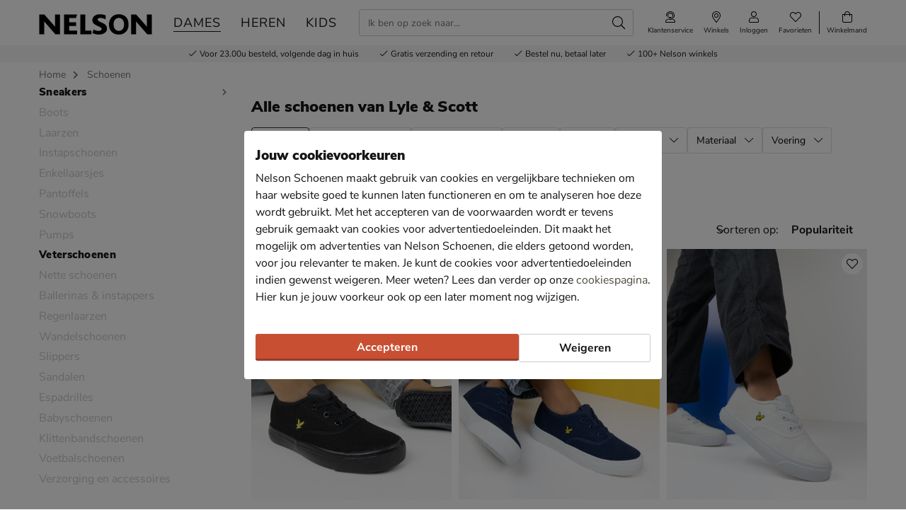

--- FILE ---
content_type: text/html; charset=utf-8
request_url: https://www.nelson.nl/schoenen/merk:lyle-scott/
body_size: 26362
content:








<!doctype html>
<html lang="nl" class="is-pc is-browser-claudebot can-use-geolocation ">
<head>
  
  <link rel="preconnect" href="//assets.nelson.nl" crossorigin>
  <link rel="preconnect" href="//neleos-assets.nelson.nl" crossorigin>
  <link rel="preconnect" href="//cms-assets.nelson.nl" crossorigin>
  <link rel="preconnect" href="//www.google-analytics.com" crossorigin>
  <link rel="preconnect" href="//www.googletagmanager.com" crossorigin>
  



  
  <link as="font" crossorigin="anonymous" href="/static/neleos_wsf/bundles/fonts/fa-brands-400-9d8753ab3e7bbf13d2205e030b3f54b9.woff2" rel="preload"><link as="font" crossorigin="anonymous" href="/static/neleos_wsf/bundles/fonts/fa-light-300-ac2e100e7027e8c9887c519e5fd5c238.woff2" rel="preload"><link as="font" crossorigin="anonymous" href="/static/neleos_wsf/bundles/fonts/fa-regular-400-39344889bd61c66780bb273c62e3f098.woff2" rel="preload"><link as="font" crossorigin="anonymous" href="/static/neleos_wsf/bundles/fonts/fa-solid-900-a349eb5702e06b47687491b6ea5f56de.woff2" rel="preload">

  <link as="font" crossorigin="anonymous" href="/static/nelson/bundles/fonts/Camie-Regular.woff2" rel="preload"><link as="font" crossorigin="anonymous" href="/static/nelson/bundles/fonts/Nunito-Sans-400.woff2" rel="preload"><link as="font" crossorigin="anonymous" href="/static/nelson/bundles/fonts/Nunito-Sans-700.woff2" rel="preload"><link as="font" crossorigin="anonymous" href="/static/nelson/bundles/fonts/Nunito-Sans-900.woff2" rel="preload">



  <meta charset="utf-8">
  <meta name="viewport" content="width=device-width, initial-scale=1, shrink-to-fit=no">
  
  <meta name="format-detection" content="telephone=no">
  



<link rel="icon" type="image/png" sizes="192x192" href="/static/icons/icon.png">


<link rel="icon" type="image/png" sizes="32x32" href="/static/icons/favicon-32x32.png">
<link rel="icon" type="image/png" sizes="16x16" href="/static/icons/favicon-16x16.png">


<meta name="msapplication-square310x310logo" content="/static/icons/icon_largetile.png">
<meta name="msapplication-wide310x150logo" content="/static/icons/icon_widetile.png">
<meta name="msapplication-square150x150logo" content="/static/icons/icon_mediumtile.png">
<meta name="msapplication-square70x70logo" content="/static/icons/icon_smalltile.png">


<link rel="apple-touch-icon" sizes="180x180" href="/static/icons/ios-icon.png">


<meta name="msapplication-TileImage" content="/static/icons/ms-icon-144x144.png">



<link rel="mask-icon" href="/static/icons/safari-pinned-tab.svg" color="#000000">


<meta name="theme-color" content="#000000">


<meta name="msapplication-TileColor" content="#000000">

  
    <meta name="description" content="Lyle &amp; Scott schoenen voor heren en kids. Vóór 23:00 besteld, volgende dag in huis. Gratis retourneren binnen 30 dagen bij één van onze meer dan 100 winkels.">
    
    
  

  <link rel="canonical" href="https://www.nelson.nl/schoenen/merk:lyle-scott/"/>

  <link href="/static/neleos_wsf/bundles/vendor-52da5347309f915d6343.css" rel="stylesheet" />
  <link href="/static/nelson/bundles/nelson-19dc41bafb04fdef46d4.css" rel="stylesheet" />

  
  
  <title>Lyle &amp; Scott schoenen kopen? - Nelson.nl</title>
  
   
  <script type="text/javascript">
    var dataLayer = window.dataLayer = window.dataLayer || [];
    
  window.dataLayer.push({
    pageType: 'PLP',
  });

    window.dataLayer.push({"md5HashedEmail": "", "sha256HashedEmail": "", "userId": "", "event": "productListing", "pageListing": {"category": "Schoenen", "sortOrder": "popularity", "filters": {"merk": ["lyle-scott"]}, "pagination": {"startPage": 1, "perPage": 30, "totalPages": 1, "totalItems": 4}}, "currency": "EUR", "impression_items": [{"index": 1, "item_name": "Lyle \u0026 Scott Wick Kids", "item_id": "459012", "price": 54.99, "item_brand": "Lyle \u0026 Scott", "item_category": "Schoenen", "product_sku": "nls-1419100180-10", "product_type": "Shoes", "product_classification": "Lage sneakers", "catalogue_number": "1419100180-10", "item_list_name": "PLP - Category \"/schoenen/\"", "dimension1": "1419100180-10"}, {"index": 2, "item_name": "Lyle \u0026 Scott Wick Kids", "item_id": "459030", "price": 54.99, "item_brand": "Lyle \u0026 Scott", "item_category": "Schoenen", "product_sku": "nls-1419100180-52", "product_type": "Shoes", "product_classification": "Lage sneakers", "catalogue_number": "1419100180-52", "item_list_name": "PLP - Category \"/schoenen/\"", "dimension1": "1419100180-52"}, {"index": 3, "item_name": "Lyle \u0026 Scott Wick Kids", "item_id": "459021", "price": 54.99, "item_brand": "Lyle \u0026 Scott", "item_category": "Schoenen", "product_sku": "nls-1419100180-20", "product_type": "Shoes", "product_classification": "Lage sneakers", "catalogue_number": "1419100180-20", "item_list_name": "PLP - Category \"/schoenen/\"", "dimension1": "1419100180-20"}, {"index": 4, "item_name": "Lyle \u0026 Scott Wick", "item_id": "459203", "price": 39.99, "item_brand": "Lyle \u0026 Scott", "item_category": "Schoenen", "product_sku": "nls-1119100880-10", "product_type": "Shoes", "product_classification": "Lage sneakers", "catalogue_number": "1119100880-10", "item_list_name": "PLP - Category \"/schoenen/\"", "dimension1": "1119100880-10"}]});
    
  </script>
  <script type="text/javascript">
  
    /* Settings */
var wsf_settings = {
  
  "referer": null,
  "logging": true,
  "newsletter": {
    "first_use_timeout": {
       "enabled": true,
       "cookie": "has_seen_newsletter_modal"
    }
  },
  "sentry": {
    "dsn": "https://81dfe41ce3654ed29f2bb513be25b985@o242255.ingest.sentry.io/1730765",
    "environment": "prod",
    "release": "ef6e2d6a2a5310972e307c952ab9b8bbce3aff37",
  },
  "robin": {
    "enabled": true,
    "script_url": "https://selfservice.robinhq.com/external/robin/614021q0.js"
  },
  "gtm_product_dimension_mapping": [{"source": "catalogue_number", "target": "dimension1"}],
  "mapbox": {
    "token": "pk.eyJ1IjoianZhbndlZXMiLCJhIjoiY2sxdWZ2bTV6MGRpajNtbnlkY3p5NWJudCJ9.WE8BtF_pw2hDfslK_MTQcA"
  },
  "catalogue": {
    "endpoints": {
      "index": "/api/catalogue/",
      "category": "/api/catalogue/categories/",
      "brand": "/api/catalogue/brands/",
      "navigation": "/api/catalogue/navigation/",
      "product": "/api/catalogue/products/",
      "search": "/api/catalogue/search/",
      "search_suggestions": "/api/catalogue/search/suggestions/",
      "in_store_availability": "/api/catalogue/in-store-availability/",
      "similar_products": "/api/catalogue/similar-products/",
      
      "cross_sell_products": "/api/catalogue/cross-sell-products/",
      
    },
    "collections":  {"sale": "sale-2", "new": "nieuwe-collectie-3"},
  },
  "basket": {
    "endpoints": {
      "index": "/api/basket/",
      "num_items": "/api/basket/num-items",
      "add": "/api/basket/add",
      "update": "/api/basket/update",
      "remove": "/api/basket/remove",
      "choice_shipping": "/api/basket/choice_shipping",
      "choice_payment": "/api/basket/choice_payment",
      "offers": "/api/basket/offers",
      "select_offer": "/api/basket/offers/add",
      "dismiss_offer": "/api/basket/offers/"
    }
  },
  "checkout": {
    "constants": {"SHIPPING_ADDRESS_OWN": ["own", "Ander adres"]},
    "geocodeCountryCodes": ["NL","BE"],
    "endpoints": {
      "choice_shipping": "/api/checkout/checkout_choice_shipping",
      "choice_payment": "/api/checkout/checkout_choice_payment",
      "shippingLocations": "/api/checkout/checkout_shipping_locations",
      "customizeShippingAddress": "/api/checkout/checkout_custom_shipping_address",
      "choiceDeliveryTimeFrame": "/api/checkout/checkout_choice_shipping_home_delivery_time_frame",
      "applePaySession": "/api/checkout/apple_pay_session",
      "submitOrder": "/api/checkout/submit_order",
      "submitPayment": "/api/checkout/submit_payment"
    }
  },
  "account": {
    "endpoints": {
      "validate_email": "/api/account/validate_email",
      "lookup_address": "/api/account/lookup_address_location",
      "newsletter_signup": "/api/account/api_newsletter_signup",
      "newsletter_signup_modal": "/api/account/newsletter_signup_modal",
      "newsletter_is_email_opted_in": "/api/account/api_newsletter_is_email_opted_in",
      "newsletter_is_customer_opted_in": "/api/account/api_newsletter_is_customer_opted_in",
      "login": "/api/account/login",
      "reset_password_request": "/api/account/reset-password"
    }
  },
  "product_alert": {
    "endpoints": {
      "stock_alert": "/api/product-alert/stock-alert"
    }
  },
  "shipping": {
    "endpoints": {
      "shipping_location_details": "/api/shipping/shipping_location_details"
    }
  },
  "site_wide_alerts": {
    "dismissed_cookie": "siteWideAlertsDismissed",
  },
  
    "loyalty": {
      "endpoints": {
        "get_balance": "/api/account/loyalty_account_balance"
      }
    },
  
  
    "wishlist": {
      "endpoints": {
        "add_product": "/api/wishlist/add",
        "remove_product": "/api/wishlist/remove",
        "overview": "/favorieten/"
      }
    },
  
  "target_group": null,
  "target_group_cookie": "target_group",
  "category_root_target_group": null,
  "gender_target_group": null,
  "default_category_root_target_group": null,
  "in_store_availability": {
    "enabled": true,
  },
  "cross_sell": {
    "enabled": true,
  },
  "search_suggestions": {
    "enabled": true,
  },
  "security": {
    "cookie_consent_name": "cookie_consent",
    "cookie_policies": {"FUNCTIONAL": 1, "ANALYTICAL": 2, "MARKETING": 4, "VISITOR": 3, "ALL": 7},
    "secure_cookies": true
  },
  "urls": {
    "basket_overview": "/winkelmand/",
  },
  "geolocation": {
    "cookie": "geo_location",
    "cookie_ttl": 30,
    "device_cache_ttl": 86400,
  }
};
var pageInitialState = {"basket": {"num_items": 0}, "account": {"is_authenticated": false, "email": "", "first_name": ""}, "url": "/schoenen/merk:lyle-scott/", "pagination_params": {"page[number]": 1, "page[size]": 30}, "canonical_url": "https://www.nelson.nl/schoenen/merk:lyle-scott/", "unfiltered_url": "/schoenen/", "pagination": {"total_items": 4, "observed_items": 30, "current_page": 1, "total_pages": 1, "current_page_size": 30, "page_numbers": [{"number": 1, "link": "/schoenen/merk:lyle-scott/?p=1", "selected": true}], "has_page_numbers": false}, "breadcrumbs": [{"type": "home", "full_url": "/", "title": "Home", "metadata": {}}, {"type": "category", "full_url": "/schoenen/merk:lyle-scott/", "title": "Schoenen", "metadata": {"id": "180", "slug_path": "schoenen"}}], "query_params": {"merk": "lyle-scott", "p": 1, "s": 30, "category": "schoenen"}};

    const mainMenuNavigation = {"schoenen": {"id": "180", "name": "Schoenen", "slug_path": "schoenen", "level": 1, "children": {"sneakers": {"id": "212", "name": "Sneakers", "slug_path": "schoenen/sneakers", "level": 2, "children": {"hoge-sneakers": {"id": "213", "name": "Hoge sneakers", "slug_path": "schoenen/sneakers/hoge-sneakers", "level": 3, "children": null}, "lage-sneakers": {"id": "214", "name": "Lage sneakers", "slug_path": "schoenen/sneakers/lage-sneakers", "level": 3, "children": null}, "platform-sneakers": {"id": "215", "name": "Platform sneakers", "slug_path": "schoenen/sneakers/platform-sneakers", "level": 3, "children": null}, "dad-sneakers": {"id": "229", "name": "Dad sneakers", "slug_path": "schoenen/sneakers/dad-sneakers", "level": 3, "children": null}}}, "boots": {"id": "183", "name": "Boots", "slug_path": "schoenen/boots", "level": 2, "children": {"bikerboots": {"id": "184", "name": "Bikerboots", "slug_path": "schoenen/boots/bikerboots", "level": 3, "children": null}, "chelseaboots": {"id": "185", "name": "Chelseaboots", "slug_path": "schoenen/boots/chelseaboots", "level": 3, "children": null}, "rits-gesloten-boots": {"id": "187", "name": "Rits- & gesloten boots", "slug_path": "schoenen/boots/rits-gesloten-boots", "level": 3, "children": null}, "veterboots": {"id": "188", "name": "Veterboots", "slug_path": "schoenen/boots/veterboots", "level": 3, "children": null}, "gevoerde-boots": {"id": "363", "name": "Gevoerde boots", "slug_path": "schoenen/boots/gevoerde-boots", "level": 3, "children": null}}}, "laarzen": {"id": "194", "name": "Laarzen", "slug_path": "schoenen/laarzen", "level": 2, "children": {"cowboylaarzen": {"id": "195", "name": "Cowboylaarzen", "slug_path": "schoenen/laarzen/cowboylaarzen", "level": 3, "children": null}, "hoge-laarzen": {"id": "197", "name": "Hoge laarzen", "slug_path": "schoenen/laarzen/hoge-laarzen", "level": 3, "children": null}, "overknee-laarzen": {"id": "199", "name": "Overknee laarzen", "slug_path": "schoenen/laarzen/overknee-laarzen", "level": 3, "children": null}, "regenlaarzen": {"id": "200", "name": "Regenlaarzen", "slug_path": "schoenen/laarzen/regenlaarzen", "level": 3, "children": null}}}, "instapschoenen": {"id": "190", "name": "Instapschoenen", "slug_path": "schoenen/instapschoenen", "level": 2, "children": {"klittenbandschoenen": {"id": "191", "name": "Klittenbandschoenen", "slug_path": "schoenen/instapschoenen/klittenbandschoenen", "level": 3, "children": null}, "mocassins-loafers": {"id": "192", "name": "Mocassins & loafers", "slug_path": "schoenen/instapschoenen/mocassins-loafers", "level": 3, "children": null}}}, "enkellaarsjes": {"id": "196", "name": "Enkellaarsjes", "slug_path": "schoenen/enkellaarsjes", "level": 2, "children": null}, "pantoffels": {"id": "204", "name": "Pantoffels", "slug_path": "schoenen/pantoffels", "level": 2, "children": null}, "snowboots": {"id": "216", "name": "Snowboots", "slug_path": "schoenen/snowboots", "level": 2, "children": null}, "pumps": {"id": "205", "name": "Pumps", "slug_path": "schoenen/pumps", "level": 2, "children": {"stewardessenschoenen": {"id": "206", "name": "Stewardessenschoenen", "slug_path": "schoenen/pumps/stewardessenschoenen", "level": 3, "children": null}}}, "veterschoenen": {"id": "217", "name": "Veterschoenen", "slug_path": "schoenen/veterschoenen", "level": 2, "children": null}, "nette-schoenen": {"id": "201", "name": "Nette schoenen", "slug_path": "schoenen/nette-schoenen", "level": 2, "children": {"hoge-nette-schoenen": {"id": "202", "name": "Hoge nette schoenen", "slug_path": "schoenen/nette-schoenen/hoge-nette-schoenen", "level": 3, "children": null}, "lage-nette-schoenen": {"id": "203", "name": "Lage nette schoenen", "slug_path": "schoenen/nette-schoenen/lage-nette-schoenen", "level": 3, "children": null}}}, "ballerinas-instappers": {"id": "181", "name": "Ballerinas & instappers", "slug_path": "schoenen/ballerinas-instappers", "level": 2, "children": null}, "regenlaarzen": {"id": "207", "name": "Regenlaarzen", "slug_path": "schoenen/regenlaarzen", "level": 2, "children": null}, "wandelschoenen": {"id": "238", "name": "Wandelschoenen", "slug_path": "schoenen/wandelschoenen", "level": 2, "children": null}, "slippers": {"id": "210", "name": "Slippers", "slug_path": "schoenen/slippers", "level": 2, "children": {"badslippers": {"id": "211", "name": "Badslippers", "slug_path": "schoenen/slippers/badslippers", "level": 3, "children": null}}}, "sandalen": {"id": "208", "name": "Sandalen", "slug_path": "schoenen/sandalen", "level": 2, "children": {"sleehak": {"id": "209", "name": "Sleehak", "slug_path": "schoenen/sandalen/sleehak", "level": 3, "children": null}}}, "espadrilles": {"id": "189", "name": "Espadrilles", "slug_path": "schoenen/espadrilles", "level": 2, "children": null}, "babyschoenen": {"id": "182", "name": "Babyschoenen", "slug_path": "schoenen/babyschoenen", "level": 2, "children": null}, "klittenbandschoenen": {"id": "193", "name": "Klittenbandschoenen", "slug_path": "schoenen/klittenbandschoenen", "level": 2, "children": null}, "voetbalschoenen": {"id": "369", "name": "Voetbalschoenen", "slug_path": "schoenen/voetbalschoenen", "level": 2, "children": null}, "verzorging-en-accessoires": {"id": "334", "name": "Verzorging en accessoires", "slug_path": "schoenen/verzorging-en-accessoires", "level": 2, "children": {"verzorgingsproducten": {"id": "336", "name": "Verzorgingsproducten", "slug_path": "schoenen/verzorging-en-accessoires/verzorgingsproducten", "level": 3, "children": null}, "inlegzolen": {"id": "337", "name": "Inlegzolen", "slug_path": "schoenen/verzorging-en-accessoires/inlegzolen", "level": 3, "children": null}}}}}, "dames": {"id": "5", "name": "Dames", "slug_path": "dames", "level": 1, "children": {"schoenen": {"id": "6", "name": "Schoenen", "slug_path": "dames/schoenen", "level": 2, "children": {"sneakers": {"id": "34", "name": "Sneakers", "slug_path": "dames/schoenen/sneakers", "level": 3, "children": null}, "boots": {"id": "8", "name": "Boots", "slug_path": "dames/schoenen/boots", "level": 3, "children": null}, "laarzen": {"id": "18", "name": "Laarzen", "slug_path": "dames/schoenen/laarzen", "level": 3, "children": null}, "instapschoenen": {"id": "15", "name": "Instapschoenen", "slug_path": "dames/schoenen/instapschoenen", "level": 3, "children": null}, "enkellaarsjes": {"id": "20", "name": "Enkellaarsjes", "slug_path": "dames/schoenen/enkellaarsjes", "level": 3, "children": null}, "ballerinas-instappers": {"id": "7", "name": "Ballerinas & instappers", "slug_path": "dames/schoenen/ballerinas-instappers", "level": 3, "children": null}, "pantoffels": {"id": "27", "name": "Pantoffels", "slug_path": "dames/schoenen/pantoffels", "level": 3, "children": null}, "snowboots": {"id": "38", "name": "Snowboots", "slug_path": "dames/schoenen/snowboots", "level": 3, "children": null}, "pumps": {"id": "28", "name": "Pumps", "slug_path": "dames/schoenen/pumps", "level": 3, "children": null}, "veterschoenen": {"id": "39", "name": "Veterschoenen", "slug_path": "dames/schoenen/veterschoenen", "level": 3, "children": null}, "wandelschoenen": {"id": "231", "name": "Wandelschoenen", "slug_path": "dames/schoenen/wandelschoenen", "level": 3, "children": null}, "espadrilles": {"id": "14", "name": "Espadrilles", "slug_path": "dames/schoenen/espadrilles", "level": 3, "children": null}, "sandalen": {"id": "30", "name": "Sandalen", "slug_path": "dames/schoenen/sandalen", "level": 3, "children": null}, "slippers": {"id": "32", "name": "Slippers", "slug_path": "dames/schoenen/slippers", "level": 3, "children": null}, "verzorging-en-accessoires": {"id": "292", "name": "Verzorging en accessoires", "slug_path": "dames/schoenen/verzorging-en-accessoires", "level": 3, "children": null}}}, "tassen": {"id": "41", "name": "Tassen", "slug_path": "dames/tassen", "level": 2, "children": {"handtassen": {"id": "42", "name": "Handtassen", "slug_path": "dames/tassen/handtassen", "level": 3, "children": null}, "rugtassen": {"id": "44", "name": "Rugtassen", "slug_path": "dames/tassen/rugtassen", "level": 3, "children": null}, "schoudertassen": {"id": "45", "name": "Schoudertassen", "slug_path": "dames/tassen/schoudertassen", "level": 3, "children": null}, "uitgaanstasjes": {"id": "46", "name": "Uitgaanstasjes", "slug_path": "dames/tassen/uitgaanstasjes", "level": 3, "children": null}, "heuptassen": {"id": "260", "name": "Heuptassen", "slug_path": "dames/tassen/heuptassen", "level": 3, "children": null}, "shoppers": {"id": "261", "name": "Shoppers", "slug_path": "dames/tassen/shoppers", "level": 3, "children": null}, "sportieve-tassen": {"id": "262", "name": "Sportieve tassen", "slug_path": "dames/tassen/sportieve-tassen", "level": 3, "children": null}}}, "accessoires": {"id": "252", "name": "Accessoires", "slug_path": "dames/accessoires", "level": 2, "children": {"riemen": {"id": "230", "name": "Riemen", "slug_path": "dames/accessoires/riemen", "level": 3, "children": null}, "portemonnees": {"id": "43", "name": "Portemonnees", "slug_path": "dames/accessoires/portemonnees", "level": 3, "children": null}, "sokken": {"id": "253", "name": "Sokken", "slug_path": "dames/accessoires/sokken", "level": 3, "children": null}, "petten": {"id": "257", "name": "Petten", "slug_path": "dames/accessoires/petten", "level": 3, "children": null}, "handschoenen": {"id": "254", "name": "Handschoenen", "slug_path": "dames/accessoires/handschoenen", "level": 3, "children": null}, "mutsen": {"id": "256", "name": "Mutsen", "slug_path": "dames/accessoires/mutsen", "level": 3, "children": null}, "sjaals": {"id": "259", "name": "Sjaals", "slug_path": "dames/accessoires/sjaals", "level": 3, "children": null}, "paraplu-s": {"id": "255", "name": "Paraplu's", "slug_path": "dames/accessoires/paraplu-s", "level": 3, "children": null}, "schoenaccessoires": {"id": "297", "name": "Schoenaccessoires", "slug_path": "dames/accessoires/schoenaccessoires", "level": 3, "children": null}}}, "kleding": {"id": "263", "name": "Kleding", "slug_path": "dames/kleding", "level": 2, "children": {"shirts": {"id": "264", "name": "Shirts", "slug_path": "dames/kleding/shirts", "level": 3, "children": null}, "broeken": {"id": "267", "name": "Broeken", "slug_path": "dames/kleding/broeken", "level": 3, "children": null}, "jassen": {"id": "266", "name": "Jassen", "slug_path": "dames/kleding/jassen", "level": 3, "children": null}, "truien-en-vesten": {"id": "268", "name": "Truien en vesten", "slug_path": "dames/kleding/truien-en-vesten", "level": 3, "children": null}}}, "gelegenheden": {"id": "348", "name": "Gelegenheden", "slug_path": "dames/gelegenheden", "level": 2, "children": {"bruiloft": {"id": "349", "name": "Bruiloft", "slug_path": "dames/gelegenheden/bruiloft", "level": 3, "children": null}, "festival": {"id": "350", "name": "Festival", "slug_path": "dames/gelegenheden/festival", "level": 3, "children": null}, "outdoor": {"id": "351", "name": "Outdoor", "slug_path": "dames/gelegenheden/outdoor", "level": 3, "children": null}, "zakelijk": {"id": "352", "name": "Zakelijk", "slug_path": "dames/gelegenheden/zakelijk", "level": 3, "children": null}}}, "schaatsen": {"id": "285", "name": "Schaatsen", "slug_path": "dames/schaatsen", "level": 2, "children": null}}}, "heren": {"id": "47", "name": "Heren", "slug_path": "heren", "level": 1, "children": {"schoenen": {"id": "48", "name": "Schoenen", "slug_path": "heren/schoenen", "level": 2, "children": {"sneakers": {"id": "67", "name": "Sneakers", "slug_path": "heren/schoenen/sneakers", "level": 3, "children": null}, "boots": {"id": "49", "name": "Boots", "slug_path": "heren/schoenen/boots", "level": 3, "children": null}, "veterschoenen": {"id": "71", "name": "Veterschoenen", "slug_path": "heren/schoenen/veterschoenen", "level": 3, "children": null}, "instapschoenen": {"id": "54", "name": "Instapschoenen", "slug_path": "heren/schoenen/instapschoenen", "level": 3, "children": null}, "nette-schoenen": {"id": "60", "name": "Nette schoenen", "slug_path": "heren/schoenen/nette-schoenen", "level": 3, "children": null}, "pantoffels": {"id": "63", "name": "Pantoffels", "slug_path": "heren/schoenen/pantoffels", "level": 3, "children": null}, "snowboots": {"id": "70", "name": "Snowboots", "slug_path": "heren/schoenen/snowboots", "level": 3, "children": null}, "wandelschoenen": {"id": "233", "name": "Wandelschoenen", "slug_path": "heren/schoenen/wandelschoenen", "level": 3, "children": null}, "sandalen": {"id": "64", "name": "Sandalen", "slug_path": "heren/schoenen/sandalen", "level": 3, "children": null}, "slippers": {"id": "65", "name": "Slippers", "slug_path": "heren/schoenen/slippers", "level": 3, "children": null}, "espadrilles": {"id": "339", "name": "Espadrilles", "slug_path": "heren/schoenen/espadrilles", "level": 3, "children": null}, "voetbalschoenen": {"id": "365", "name": "Voetbalschoenen", "slug_path": "heren/schoenen/voetbalschoenen", "level": 3, "children": null}, "verzorging-en-accessoires": {"id": "301", "name": "Verzorging en accessoires", "slug_path": "heren/schoenen/verzorging-en-accessoires", "level": 3, "children": null}}}, "tassen": {"id": "74", "name": "Tassen", "slug_path": "heren/tassen", "level": 2, "children": {"rugtassen": {"id": "76", "name": "Rugtassen", "slug_path": "heren/tassen/rugtassen", "level": 3, "children": null}, "schoudertassen": {"id": "77", "name": "Schoudertassen", "slug_path": "heren/tassen/schoudertassen", "level": 3, "children": null}}}, "accessoires": {"id": "270", "name": "Accessoires", "slug_path": "heren/accessoires", "level": 2, "children": {"riemen": {"id": "73", "name": "Riemen", "slug_path": "heren/accessoires/riemen", "level": 3, "children": null}, "sokken": {"id": "271", "name": "Sokken", "slug_path": "heren/accessoires/sokken", "level": 3, "children": null}, "handschoenen": {"id": "272", "name": "Handschoenen", "slug_path": "heren/accessoires/handschoenen", "level": 3, "children": null}, "paraplu-s": {"id": "273", "name": "Paraplu's", "slug_path": "heren/accessoires/paraplu-s", "level": 3, "children": null}, "mutsen": {"id": "275", "name": "Mutsen", "slug_path": "heren/accessoires/mutsen", "level": 3, "children": null}, "petten": {"id": "276", "name": "Petten", "slug_path": "heren/accessoires/petten", "level": 3, "children": null}}}, "kleding": {"id": "279", "name": "Kleding", "slug_path": "heren/kleding", "level": 2, "children": {"shirts": {"id": "280", "name": "Shirts", "slug_path": "heren/kleding/shirts", "level": 3, "children": null}, "overhemden": {"id": "281", "name": "Overhemden", "slug_path": "heren/kleding/overhemden", "level": 3, "children": null}, "jassen": {"id": "282", "name": "Jassen", "slug_path": "heren/kleding/jassen", "level": 3, "children": null}, "broeken": {"id": "283", "name": "Broeken", "slug_path": "heren/kleding/broeken", "level": 3, "children": null}, "truien-en-vesten": {"id": "284", "name": "Truien en vesten", "slug_path": "heren/kleding/truien-en-vesten", "level": 3, "children": null}}}, "gelegenheden": {"id": "353", "name": "Gelegenheden", "slug_path": "heren/gelegenheden", "level": 2, "children": {"bruiloft": {"id": "354", "name": "Bruiloft", "slug_path": "heren/gelegenheden/bruiloft", "level": 3, "children": null}, "festival": {"id": "355", "name": "Festival", "slug_path": "heren/gelegenheden/festival", "level": 3, "children": null}, "outdoor": {"id": "356", "name": "Outdoor", "slug_path": "heren/gelegenheden/outdoor", "level": 3, "children": null}, "zakelijk": {"id": "357", "name": "Zakelijk", "slug_path": "heren/gelegenheden/zakelijk", "level": 3, "children": null}}}, "schaatsen": {"id": "286", "name": "Schaatsen", "slug_path": "heren/schaatsen", "level": 2, "children": null}}}, "gelegenheden": {"id": "343", "name": "Gelegenheden", "slug_path": "gelegenheden", "level": 1, "children": {"bruiloft": {"id": "344", "name": "Bruiloft", "slug_path": "gelegenheden/bruiloft", "level": 2, "children": null}, "festival": {"id": "345", "name": "Festival", "slug_path": "gelegenheden/festival", "level": 2, "children": null}, "outdoor": {"id": "346", "name": "Outdoor", "slug_path": "gelegenheden/outdoor", "level": 2, "children": null}, "zakelijk": {"id": "347", "name": "Zakelijk", "slug_path": "gelegenheden/zakelijk", "level": 2, "children": null}}}, "kids": {"id": "108", "name": "Kids", "slug_path": "kids", "level": 1, "children": {"schoenen": {"id": "109", "name": "Schoenen", "slug_path": "kids/schoenen", "level": 2, "children": {"sneakers": {"id": "131", "name": "Sneakers", "slug_path": "kids/schoenen/sneakers", "level": 3, "children": null}, "boots": {"id": "112", "name": "Boots", "slug_path": "kids/schoenen/boots", "level": 3, "children": null}, "laarzen": {"id": "120", "name": "Laarzen", "slug_path": "kids/schoenen/laarzen", "level": 3, "children": null}, "instapschoenen": {"id": "118", "name": "Instapschoenen", "slug_path": "kids/schoenen/instapschoenen", "level": 3, "children": null}, "pantoffels": {"id": "127", "name": "Pantoffels", "slug_path": "kids/schoenen/pantoffels", "level": 3, "children": null}, "snowboots": {"id": "134", "name": "Snowboots", "slug_path": "kids/schoenen/snowboots", "level": 3, "children": null}, "regenlaarzen": {"id": "128", "name": "Regenlaarzen", "slug_path": "kids/schoenen/regenlaarzen", "level": 3, "children": null}, "babyschoenen": {"id": "110", "name": "Babyschoenen", "slug_path": "kids/schoenen/babyschoenen", "level": 3, "children": null}, "sandalen": {"id": "129", "name": "Sandalen", "slug_path": "kids/schoenen/sandalen", "level": 3, "children": null}, "slippers": {"id": "130", "name": "Slippers", "slug_path": "kids/schoenen/slippers", "level": 3, "children": null}, "voetbalschoenen": {"id": "367", "name": "Voetbalschoenen", "slug_path": "kids/schoenen/voetbalschoenen", "level": 3, "children": null}, "verzorging-en-accessoires": {"id": "318", "name": "Verzorging en accessoires", "slug_path": "kids/schoenen/verzorging-en-accessoires", "level": 3, "children": null}}}, "accessoires": {"id": "322", "name": "Accessoires", "slug_path": "kids/accessoires", "level": 2, "children": {"schoenverzorging": {"id": "324", "name": "Schoenverzorging", "slug_path": "kids/accessoires/schoenverzorging", "level": 3, "children": null}, "inlegzolen": {"id": "325", "name": "Inlegzolen", "slug_path": "kids/accessoires/inlegzolen", "level": 3, "children": null}}}, "schaatsen": {"id": "288", "name": "Schaatsen", "slug_path": "kids/schaatsen", "level": 2, "children": null}}}, "meisjes": {"id": "144", "name": "Meisjes", "slug_path": "meisjes", "level": 1, "children": {"schoenen": {"id": "145", "name": "Schoenen", "slug_path": "meisjes/schoenen", "level": 2, "children": {"sneakers": {"id": "167", "name": "Sneakers", "slug_path": "meisjes/schoenen/sneakers", "level": 3, "children": null}, "boots": {"id": "148", "name": "Boots", "slug_path": "meisjes/schoenen/boots", "level": 3, "children": null}, "laarzen": {"id": "156", "name": "Laarzen", "slug_path": "meisjes/schoenen/laarzen", "level": 3, "children": null}, "instapschoenen": {"id": "154", "name": "Instapschoenen", "slug_path": "meisjes/schoenen/instapschoenen", "level": 3, "children": null}, "pantoffels": {"id": "163", "name": "Pantoffels", "slug_path": "meisjes/schoenen/pantoffels", "level": 3, "children": null}, "snowboots": {"id": "170", "name": "Snowboots", "slug_path": "meisjes/schoenen/snowboots", "level": 3, "children": null}, "regenlaarzen": {"id": "164", "name": "Regenlaarzen", "slug_path": "meisjes/schoenen/regenlaarzen", "level": 3, "children": null}, "babyschoenen": {"id": "146", "name": "Babyschoenen", "slug_path": "meisjes/schoenen/babyschoenen", "level": 3, "children": null}, "sandalen": {"id": "165", "name": "Sandalen", "slug_path": "meisjes/schoenen/sandalen", "level": 3, "children": null}, "slippers": {"id": "166", "name": "Slippers", "slug_path": "meisjes/schoenen/slippers", "level": 3, "children": null}, "voetbalschoenen": {"id": "368", "name": "Voetbalschoenen", "slug_path": "meisjes/schoenen/voetbalschoenen", "level": 3, "children": null}, "verzorging-en-accessoires": {"id": "326", "name": "Verzorging en accessoires", "slug_path": "meisjes/schoenen/verzorging-en-accessoires", "level": 3, "children": null}}}, "accessoires": {"id": "330", "name": "Accessoires", "slug_path": "meisjes/accessoires", "level": 2, "children": {"inlegzolen": {"id": "333", "name": "Inlegzolen", "slug_path": "meisjes/accessoires/inlegzolen", "level": 3, "children": null}, "schoenverzorging": {"id": "332", "name": "Schoenverzorging", "slug_path": "meisjes/accessoires/schoenverzorging", "level": 3, "children": null}}}, "schaatsen": {"id": "289", "name": "Schaatsen", "slug_path": "meisjes/schaatsen", "level": 2, "children": null}}}, "jongens": {"id": "79", "name": "Jongens", "slug_path": "jongens", "level": 1, "children": {"schoenen": {"id": "80", "name": "Schoenen", "slug_path": "jongens/schoenen", "level": 2, "children": {"sneakers": {"id": "97", "name": "Sneakers", "slug_path": "jongens/schoenen/sneakers", "level": 3, "children": null}, "boots": {"id": "82", "name": "Boots", "slug_path": "jongens/schoenen/boots", "level": 3, "children": null}, "instapschoenen": {"id": "87", "name": "Instapschoenen", "slug_path": "jongens/schoenen/instapschoenen", "level": 3, "children": null}, "pantoffels": {"id": "93", "name": "Pantoffels", "slug_path": "jongens/schoenen/pantoffels", "level": 3, "children": null}, "snowboots": {"id": "100", "name": "Snowboots", "slug_path": "jongens/schoenen/snowboots", "level": 3, "children": null}, "regenlaarzen": {"id": "94", "name": "Regenlaarzen", "slug_path": "jongens/schoenen/regenlaarzen", "level": 3, "children": null}, "babyschoenen": {"id": "81", "name": "Babyschoenen", "slug_path": "jongens/schoenen/babyschoenen", "level": 3, "children": null}, "sandalen": {"id": "95", "name": "Sandalen", "slug_path": "jongens/schoenen/sandalen", "level": 3, "children": null}, "slippers": {"id": "96", "name": "Slippers", "slug_path": "jongens/schoenen/slippers", "level": 3, "children": null}, "voetbalschoenen": {"id": "366", "name": "Voetbalschoenen", "slug_path": "jongens/schoenen/voetbalschoenen", "level": 3, "children": null}, "verzorging-en-accessoires": {"id": "310", "name": "Verzorging en accessoires", "slug_path": "jongens/schoenen/verzorging-en-accessoires", "level": 3, "children": null}}}, "accessoires": {"id": "314", "name": "Accessoires", "slug_path": "jongens/accessoires", "level": 2, "children": {"inlegzolen": {"id": "317", "name": "Inlegzolen", "slug_path": "jongens/accessoires/inlegzolen", "level": 3, "children": null}, "schoenverzorging": {"id": "316", "name": "Schoenverzorging", "slug_path": "jongens/accessoires/schoenverzorging", "level": 3, "children": null}}}, "schaatsen": {"id": "287", "name": "Schaatsen", "slug_path": "jongens/schaatsen", "level": 2, "children": null}}}, "tassen": {"id": "219", "name": "Tassen", "slug_path": "tassen", "level": 1, "children": {"handtassen": {"id": "220", "name": "Handtassen", "slug_path": "tassen/handtassen", "level": 2, "children": null}, "heuptassen": {"id": "342", "name": "Heuptassen", "slug_path": "tassen/heuptassen", "level": 2, "children": null}, "rugtassen": {"id": "222", "name": "Rugtassen", "slug_path": "tassen/rugtassen", "level": 2, "children": null}, "schoudertassen": {"id": "223", "name": "Schoudertassen", "slug_path": "tassen/schoudertassen", "level": 2, "children": null}, "shoppers": {"id": "250", "name": "Shoppers", "slug_path": "tassen/shoppers", "level": 2, "children": null}, "sportieve-tassen": {"id": "224", "name": "Sportieve tassen", "slug_path": "tassen/sportieve-tassen", "level": 2, "children": null}, "uitgaanstasjes": {"id": "225", "name": "Uitgaanstasjes", "slug_path": "tassen/uitgaanstasjes", "level": 2, "children": null}}}, "accessoires": {"id": "1", "name": "Accessoires", "slug_path": "accessoires", "level": 1, "children": {"handschoenen": {"id": "241", "name": "Handschoenen", "slug_path": "accessoires/handschoenen", "level": 2, "children": null}, "mutsen": {"id": "240", "name": "Mutsen", "slug_path": "accessoires/mutsen", "level": 2, "children": null}, "paraplu-s": {"id": "243", "name": "Paraplu's", "slug_path": "accessoires/paraplu-s", "level": 2, "children": null}, "petten": {"id": "242", "name": "Petten", "slug_path": "accessoires/petten", "level": 2, "children": null}, "portemonnees": {"id": "221", "name": "Portemonnees", "slug_path": "accessoires/portemonnees", "level": 2, "children": null}, "riemen": {"id": "179", "name": "Riemen", "slug_path": "accessoires/riemen", "level": 2, "children": null}, "schoenaccessoires": {"id": "2", "name": "Schoenaccessoires", "slug_path": "accessoires/schoenaccessoires", "level": 2, "children": null}, "sjaals": {"id": "239", "name": "Sjaals", "slug_path": "accessoires/sjaals", "level": 2, "children": null}, "sokken": {"id": "226", "name": "Sokken", "slug_path": "accessoires/sokken", "level": 2, "children": null}}}, "kleding": {"id": "244", "name": "Kleding", "slug_path": "kleding", "level": 1, "children": {"broeken": {"id": "248", "name": "Broeken", "slug_path": "kleding/broeken", "level": 2, "children": null}, "jassen": {"id": "247", "name": "Jassen", "slug_path": "kleding/jassen", "level": 2, "children": null}, "overhemden": {"id": "246", "name": "Overhemden", "slug_path": "kleding/overhemden", "level": 2, "children": null}, "shirts": {"id": "245", "name": "Shirts", "slug_path": "kleding/shirts", "level": 2, "children": null}, "truien-en-vesten": {"id": "249", "name": "Truien en vesten", "slug_path": "kleding/truien-en-vesten", "level": 2, "children": null}}}};

</script>
  
  
<script type="application/ld+json">
  {"@context": "http://schema.org", "@type": "Organization", "url": "https://www.nelson.nl", "name": "Nelson Schoenen", "sameAs": ["https://www.facebook.com/NelsonSchoenenOnline/", "https://www.instagram.com/nelsonschoenen/", "https://www.linkedin.com/company/nelson-schoenen-bv", "https://www.youtube.com/c/nelsonschoenen", "https://www.tiktok.com/@nelsonschoenen"], "logo": {"@type": "ImageObject", "url": "https://www.nelson.nl/static/icons/icon.png", "width": 192, "height": 192}, "aggregateRating": {"@type": "AggregateRating", "bestRating": 10, "worstRating": 1, "ratingValue": 9.2, "reviewCount": 14177, "url": "https://www.kiyoh.com/reviews/1077352/nelson_schoenen"}}
</script>

  
    


  <script type="application/ld+json">{"@context": "https://schema.org", "@type": "BreadcrumbList", "itemListElement": [{"@type": "ListItem", "position": 1, "name": "Home", "item": "https://www.nelson.nl/"}]}</script>

  
  
<!-- Google Tag Manager -->
<script>(function(w,d,s,l,i){w[l]=w[l]||[];w[l].push({'gtm.start':new Date().getTime(),event:'gtm.js'});var f=d.getElementsByTagName(s)[0],j=d.createElement(s),dl=l!='dataLayer'?'&l='+l:'';j.async=true;j.src='https://www.nelson.nl/_sst/gtm.js?id='+i+dl+'&gtm_auth=adTkQtVMqo9J8RKUiO4Gig&gtm_preview=env-2&gtm_cookies_win=x';if (f !== null) {f.parentNode.insertBefore(j,f);}})(window,document,'script','dataLayer','GTM-NRKW34B');</script>
<!-- End Google Tag Manager -->

</head>
  <body
    id="page-plp"
    class="layout-sidebar-main plp"
    >
    <div id="top" tabindex="-1"></div>
    <div class="accessibility-link__container accessibility-link__container-header">
    
  
      <a href="#main-content" class="accessibility-link"><span>Ga naar hoofdinhoud</span></a>
    
  <a href="#header-search-form-input" class="accessibility-link"><span>Ga naar zoeken</span></a>

    </div>


<noscript><iframe src="https://www.nelson.nl/_sst/ns.html?id=GTM-NRKW34B&gtm_auth=adTkQtVMqo9J8RKUiO4Gig&gtm_preview=env-2&gtm_cookies_win=x" height="0" width="0" style="display:none;visibility:hidden"></iframe></noscript>



  <div class="whole-page-wrapper">
  <div class="toast__block"></div>

  
  
  





<header>
  
    



  
  <div class="main-header__sub-overlay"></div>
  <div class="section-topbar-fixable main-header-placeholder">
    <div class="main-header__container">
      
      
      <div class="main-header__wrapper topbar-fixable-wrapper">
        <div class="container-fluid limit-1200">
          <div class="main-header">
            <div class="nelson-header__left main-header__sub-hover-out">
              <div class="nelson-header__left-top">
                <a href="/" class="nelson-header__logo" aria-label="nelson.nl homepage">
                  <?xml version="1.0" encoding="utf-8"?>
<svg version="1.1" class="logo-svg" xmlns="http://www.w3.org/2000/svg" xmlns:xlink="http://www.w3.org/1999/xlink" x="0px" y="0px"
     viewBox="0 0 116.8 21" style="enable-background:new 0 0 116.8 21;" xml:space="preserve" width="160" height="29">
<title>Nelson Schoenen Logo</title>
<g>
	<path d="M16.9,20.7L7.6,9.9C6.9,9.1,6.2,8.3,5.5,7.4H5.4C5.5,8,5.5,9.4,5.5,10.3v10.4H0.3V0.2h5.2l9.1,10.3c0.7,0.8,1.4,1.6,2,2.5
		h0.1c-0.1-1.1-0.1-2.5-0.1-3.4V0.2h5.2v20.5H16.9z"/>
  <path d="M25.9,20.7V0.2h13.5L38.2,4h-7v4.3h7.1v3.9h-7.1v4.7h8.2v3.8L25.9,20.7L25.9,20.7z"/>
  <path d="M42.7,20.7V0.2h5.2v16.6h6.3v3.9H42.7z"/>
  <path d="M61.8,21c-3.3,0-5.7-1.1-6.6-1.6l1.2-3.7c1.1,0.7,3.1,1.5,5.1,1.5c1.5,0,3.2-0.5,3.2-1.9c0-2.5-5.5-2.9-8.2-5.7
		c-0.9-0.9-1.4-2.1-1.4-3.6c0-3.1,2.8-6,7.9-6c2.4,0,4.5,0.6,5.9,1.3l-0.1,4c-2.1-1-3.6-1.5-5.5-1.5c-1.6,0-2.7,0.7-2.7,1.6
		c0,3.3,9.6,2.9,9.6,9.4C70.3,18.6,66.5,21,61.8,21z"/>
  <path d="M89.9,17.9c-1.8,2-4.4,3.1-7.5,3.1c-3,0-5.3-0.9-7.1-2.5c-2-1.9-3.1-4.7-3.1-7.8c0-3,1-5.7,2.8-7.7c1.8-1.9,4.3-3,7.3-3
		c3.2,0,5.9,1.1,7.7,3.1c1.7,1.9,2.4,4.4,2.4,7.3C92.6,13.3,91.7,16,89.9,17.9z M82.4,3.8c-3.1,0-5.4,2.4-5.4,6.7s2.4,6.7,5.4,6.7
		c3,0,5.4-2.4,5.4-6.7C87.8,6.2,85.4,3.8,82.4,3.8z"/>
  <path d="M111.7,20.7l-9.4-10.8c-0.7-0.8-1.4-1.6-2.1-2.5h-0.1c0.1,0.7,0.1,2.1,0.1,2.9v10.4H95V0.2h5.2l9.1,10.3
		c0.7,0.8,1.4,1.6,2,2.5h0.1c-0.1-1.1-0.1-2.5-0.1-3.4V0.2h5.2v20.5H111.7z"/>
</g>
                </a>
                <div class="d-none d-lg-block nelson-header__categories" id="nelson-header__categories">
                

<nav class="navbar-main" id="header-main-categories">
  <ul class="list-inline main-header__categories">
    
      <li
        class="list-inline-item topbar-nav-item selected"
        data-menu-id="dames"
        data-main-header-sub-show="dames"
        data-target-group="FEMALE"
        aria-current="true"
      >
        <a href="/dames/" tabindex="0" class="main-menu-item">DAMES</a>
        
          <button class="main-header__sub-toggle" type="button" data-menu-id="dames" aria-label="DAMES menu" aria-expanded="false" aria-haspopup="dialog" aria-controls="main-navigation-submenu-dames"></button>
          <div class="main-header__sub-container">
            <div class="container-fluid limit-1200">
              <div
                id="main-navigation-submenu-dames"
                class="topbar__submenu"
                data-menu-id="dames"
                data-main-header-sub="dames"
                data-target-group="FEMALE"
                role="dialog"
                aria-label="dames"
              >
                <div class="row" data-items="5">
                  
                    
                    <div class="topbar__submenu__col col-sm">
                      
                        <ul class="topbar__submenu__list" role="list">
  <li class="main-header__sub-item main-header__sub-item--head" role="listitem">
    <a href="/dames/schoenen/" tabindex="0">Schoenen</a>
  </li>
  
    <li class="main-header__sub-item" role="listitem">
      <a href="/dames/schoenen/sneakers/" tabindex="0">Sneakers</a>
    </li>
  
    <li class="main-header__sub-item" role="listitem">
      <a href="/dames/schoenen/boots/" tabindex="0">Boots</a>
    </li>
  
    <li class="main-header__sub-item" role="listitem">
      <a href="/dames/schoenen/laarzen/" tabindex="0">Laarzen</a>
    </li>
  
    <li class="main-header__sub-item" role="listitem">
      <a href="/dames/schoenen/instapschoenen/" tabindex="0">Instapschoenen</a>
    </li>
  
    <li class="main-header__sub-item" role="listitem">
      <a href="/dames/schoenen/enkellaarsjes/" tabindex="0">Enkellaarsjes</a>
    </li>
  
    <li class="main-header__sub-item" role="listitem">
      <a href="/dames/schoenen/ballerinas-instappers/" tabindex="0">Ballerinas &amp; instappers</a>
    </li>
  
    <li class="main-header__sub-item" role="listitem">
      <a href="/dames/schoenen/pantoffels/" tabindex="0">Pantoffels</a>
    </li>
  
    <li class="main-header__sub-item" role="listitem">
      <a href="/dames/schoenen/snowboots/" tabindex="0">Snowboots</a>
    </li>
  
    <li class="main-header__sub-item" role="listitem">
      <a href="/dames/schoenen/pumps/" tabindex="0">Pumps</a>
    </li>
  
    <li class="main-header__sub-item" role="listitem">
      <a href="/dames/schoenen/veterschoenen/" tabindex="0">Veterschoenen</a>
    </li>
  
    <li class="main-header__sub-item" role="listitem">
      <a href="/dames/schoenen/wandelschoenen/" tabindex="0">Wandelschoenen</a>
    </li>
  
    <li class="main-header__sub-item" role="listitem">
      <a href="/dames/schoenen/espadrilles/" tabindex="0">Espadrilles</a>
    </li>
  
    <li class="main-header__sub-item" role="listitem">
      <a href="/dames/schoenen/sandalen/" tabindex="0">Sandalen</a>
    </li>
  
    <li class="main-header__sub-item" role="listitem">
      <a href="/dames/schoenen/slippers/" tabindex="0">Slippers</a>
    </li>
  
    <li class="main-header__sub-item" role="listitem">
      <a href="/dames/schoenen/verzorging-en-accessoires/" tabindex="0">Verzorging en accessoires</a>
    </li>
  
  
    <li class="main-header__sub-item main-header__sub-item--foot" role="listitem">
      <a href="/dames/schoenen/" tabindex="0">
        <i class="fa fa-chevron-right" aria-hidden="true"></i>
        Alle schoenen
      </a>
    </li>
  
</ul>

                      
                    </div>
                    
                  
                    
                    <div class="topbar__submenu__col col-sm">
                      
                        <ul class="topbar__submenu__list" role="list">
  <li class="main-header__sub-item main-header__sub-item--head" role="listitem">
    <a href="/dames/tassen/" tabindex="0">Tassen</a>
  </li>
  
    <li class="main-header__sub-item" role="listitem">
      <a href="/dames/tassen/handtassen/" tabindex="0">Handtassen</a>
    </li>
  
    <li class="main-header__sub-item" role="listitem">
      <a href="/dames/tassen/rugtassen/" tabindex="0">Rugtassen</a>
    </li>
  
    <li class="main-header__sub-item" role="listitem">
      <a href="/dames/tassen/schoudertassen/" tabindex="0">Schoudertassen</a>
    </li>
  
    <li class="main-header__sub-item" role="listitem">
      <a href="/dames/tassen/uitgaanstasjes/" tabindex="0">Uitgaanstasjes</a>
    </li>
  
    <li class="main-header__sub-item" role="listitem">
      <a href="/dames/tassen/heuptassen/" tabindex="0">Heuptassen</a>
    </li>
  
    <li class="main-header__sub-item" role="listitem">
      <a href="/dames/tassen/shoppers/" tabindex="0">Shoppers</a>
    </li>
  
    <li class="main-header__sub-item" role="listitem">
      <a href="/dames/tassen/sportieve-tassen/" tabindex="0">Sportieve tassen</a>
    </li>
  
  
    <li class="main-header__sub-item main-header__sub-item--foot" role="listitem">
      <a href="/dames/tassen/" tabindex="0">
        <i class="fa fa-chevron-right" aria-hidden="true"></i>
        Alle tassen
      </a>
    </li>
  
</ul>

                      
                        <ul class="topbar__submenu__list" role="list">
  <li class="main-header__sub-item main-header__sub-item--head" role="listitem">
    <a href="/dames/kleding/" tabindex="0">Kleding</a>
  </li>
  
    <li class="main-header__sub-item" role="listitem">
      <a href="/dames/kleding/shirts/" tabindex="0">Shirts</a>
    </li>
  
    <li class="main-header__sub-item" role="listitem">
      <a href="/dames/kleding/broeken/" tabindex="0">Broeken</a>
    </li>
  
    <li class="main-header__sub-item" role="listitem">
      <a href="/dames/kleding/jassen/" tabindex="0">Jassen</a>
    </li>
  
    <li class="main-header__sub-item" role="listitem">
      <a href="/dames/kleding/truien-en-vesten/" tabindex="0">Truien en vesten</a>
    </li>
  
  
    <li class="main-header__sub-item main-header__sub-item--foot" role="listitem">
      <a href="/dames/kleding/" tabindex="0">
        <i class="fa fa-chevron-right" aria-hidden="true"></i>
        Alle kleding
      </a>
    </li>
  
</ul>

                      
                    </div>
                    
                  
                    
                    <div class="topbar__submenu__col col-sm">
                      
                        <ul class="topbar__submenu__list" role="list">
  <li class="main-header__sub-item main-header__sub-item--head" role="listitem">
    <a href="/dames/accessoires/" tabindex="0">Accessoires</a>
  </li>
  
    <li class="main-header__sub-item" role="listitem">
      <a href="/dames/accessoires/riemen/" tabindex="0">Riemen</a>
    </li>
  
    <li class="main-header__sub-item" role="listitem">
      <a href="/dames/accessoires/portemonnees/" tabindex="0">Portemonnees</a>
    </li>
  
    <li class="main-header__sub-item" role="listitem">
      <a href="/dames/accessoires/sokken/" tabindex="0">Sokken</a>
    </li>
  
    <li class="main-header__sub-item" role="listitem">
      <a href="/dames/accessoires/petten/" tabindex="0">Petten</a>
    </li>
  
    <li class="main-header__sub-item" role="listitem">
      <a href="/dames/accessoires/handschoenen/" tabindex="0">Handschoenen</a>
    </li>
  
    <li class="main-header__sub-item" role="listitem">
      <a href="/dames/accessoires/mutsen/" tabindex="0">Mutsen</a>
    </li>
  
    <li class="main-header__sub-item" role="listitem">
      <a href="/dames/accessoires/sjaals/" tabindex="0">Sjaals</a>
    </li>
  
    <li class="main-header__sub-item" role="listitem">
      <a href="/dames/accessoires/paraplu-s/" tabindex="0">Paraplu&#x27;s</a>
    </li>
  
    <li class="main-header__sub-item" role="listitem">
      <a href="/dames/accessoires/schoenaccessoires/" tabindex="0">Schoenaccessoires</a>
    </li>
  
  
    <li class="main-header__sub-item main-header__sub-item--foot" role="listitem">
      <a href="/dames/accessoires/" tabindex="0">
        <i class="fa fa-chevron-right" aria-hidden="true"></i>
        Alle accessoires
      </a>
    </li>
  
</ul>

                      
                        <ul class="topbar__submenu__list" role="list">
  <li class="main-header__sub-item main-header__sub-item--head" role="listitem">
    <a href="/dames/gelegenheden/" tabindex="0">Shop voor een gelegenheid</a>
  </li>
  
    <li class="main-header__sub-item" role="listitem">
      <a href="/dames/gelegenheden/bruiloft/" tabindex="0">Bruiloft</a>
    </li>
  
    <li class="main-header__sub-item" role="listitem">
      <a href="/dames/gelegenheden/festival/" tabindex="0">Festival</a>
    </li>
  
    <li class="main-header__sub-item" role="listitem">
      <a href="/dames/gelegenheden/outdoor/" tabindex="0">Outdoor</a>
    </li>
  
    <li class="main-header__sub-item" role="listitem">
      <a href="/dames/gelegenheden/zakelijk/" tabindex="0">Zakelijk</a>
    </li>
  
  
</ul>

                      
                    </div>
                    
                  
                    
                    <div class="topbar__submenu__col col-sm">
                      
                        

<ul class="topbar__submenu__list" role="list" aria-label="">
  
  
    <li class="main-header__sub-item main-header__sub-item--head" aria-hidden="true" role="presentation">
    
      Uitgelicht
    
    </li>
  

  
    
<li class="main-header__sub-item">
  <a
    href="/dames/?product_collections=sale-2"
    style="color: #ffffff; background-color: #ce181e; font-weight: 700; padding: 0 5px;"
    
    
    
    
    tabindex="0"
  >
    Sale tot -50%
  </a>
</li>


  
    
<li class="main-header__sub-item">
  <a
    href="/dames/?product_collections=hot-drops-280&amp;o=new"
    
    
    
    
    
    tabindex="0"
  >
    ⚡ Hot Drops
  </a>
</li>


  

  
  
</ul>
                      
                        

<ul class="topbar__submenu__list" role="list" aria-label="">
  
  
    <li class="main-header__sub-item main-header__sub-item--head" aria-hidden="true" role="presentation">
    
      Topmerken
    
    </li>
  

  
    
<li class="main-header__sub-item">
  <a
    href="/dames/schoenen/merk:skechers/"
    
    
    
    
    
    tabindex="0"
  >
    Skechers
  </a>
</li>


  
    
<li class="main-header__sub-item">
  <a
    href="/dames/schoenen/merk:steve-madden/"
    
    
    
    
    
    tabindex="0"
  >
    Steve Madden
  </a>
</li>


  
    
<li class="main-header__sub-item">
  <a
    href="/dames/schoenen/merk:new-balance/"
    
    
    
    
    
    tabindex="0"
  >
    New Balance
  </a>
</li>


  
    
<li class="main-header__sub-item">
  <a
    href="/dames/schoenen/merk:ecco/"
    
    
    
    
    
    tabindex="0"
  >
    Ecco
  </a>
</li>


  
    
<li class="main-header__sub-item">
  <a
    href="/dames/schoenen/merk:gabor/"
    
    
    
    
    
    tabindex="0"
  >
    Gabor
  </a>
</li>


  
    
<li class="main-header__sub-item">
  <a
    href="/dames/schoenen/merk:nelson/"
    
    
    
    
    
    tabindex="0"
  >
    Nelson
  </a>
</li>


  
    
<li class="main-header__sub-item">
  <a
    href="/dames/schoenen/merk:adidas/"
    
    
    
    
    
    tabindex="0"
  >
    Adidas
  </a>
</li>


  
    
<li class="main-header__sub-item">
  <a
    href="/dames/schoenen/merk:vagabond-shoemakers/"
    
    
    
    
    
    tabindex="0"
  >
    Vagabond
  </a>
</li>


  
    
<li class="main-header__sub-item">
  <a
    href="/dames/schoenen/merk:warmbat-australia/"
    
    
    
    
    
    tabindex="0"
  >
    Warmbat
  </a>
</li>


  
    
<li class="main-header__sub-item">
  <a
    href="/dames/schoenen/merk:timberland/"
    
    
    
    
    
    tabindex="0"
  >
    Timberland
  </a>
</li>


  

  
      <li class="main-header__sub-item main-header__sub-item--foot">
        <a href="/dames/merken/" tabindex="0">
          <i class="fa fa-chevron-right" aria-hidden="true"></i>
          Alle merken voor dames
        </a>
      </li>
  
  
</ul>
                      
                    </div>
                    
                  
                    
                    <div class="topbar__submenu__col col-sm">
                      
                        
<div
  class="topbar__submenu__banner"
  
  
  
  
>
  <a href="/dames/schoenen/laarzen/?product_collections=30-lange-laarzen-337">
  
    <img
      src="https://cms-assets.nelson.nl/images/Nelson_desktop_banner_menu-hover_-30_Hoge_laarz.original.jpg"
      width="525"
      height="350"
      loading="lazy"
      class="img-fluid"
      alt="30% korting op geslecteerde lange laarzen">
  
  
  </a>
</div>

                      
                        
<div
  class="topbar__submenu__banner"
  
  
  
  
>
  <a href="/dames/schoenen/boots/">
  
    <img
      src="https://cms-assets.nelson.nl/images/Nelson_desktop_banner_menu-hover_Wintercampagne.original.jpg"
      width="525"
      height="350"
      loading="lazy"
      class="img-fluid"
      alt="Shop warme boots voor dames">
  
  
    <span>
      <i class="fa fa-chevron-right" aria-hidden="true"></i> Shop warme boots
    </span>
  
  </a>
</div>

                      
                    </div>
                    
                  
                </div>
              </div>
            </div>
          </div>
        
      </li>
    
      <li
        class="list-inline-item topbar-nav-item "
        data-menu-id="heren"
        data-main-header-sub-show="heren"
        data-target-group="MALE"
        aria-current="false"
      >
        <a href="/heren/" tabindex="0" class="main-menu-item">HEREN</a>
        
          <button class="main-header__sub-toggle" type="button" data-menu-id="heren" aria-label="HEREN menu" aria-expanded="false" aria-haspopup="dialog" aria-controls="main-navigation-submenu-heren"></button>
          <div class="main-header__sub-container">
            <div class="container-fluid limit-1200">
              <div
                id="main-navigation-submenu-heren"
                class="topbar__submenu"
                data-menu-id="heren"
                data-main-header-sub="heren"
                data-target-group="MALE"
                role="dialog"
                aria-label="heren"
              >
                <div class="row" data-items="5">
                  
                    
                    <div class="topbar__submenu__col col-sm">
                      
                        <ul class="topbar__submenu__list" role="list">
  <li class="main-header__sub-item main-header__sub-item--head" role="listitem">
    <a href="/heren/schoenen/" tabindex="0">Schoenen</a>
  </li>
  
    <li class="main-header__sub-item" role="listitem">
      <a href="/heren/schoenen/sneakers/" tabindex="0">Sneakers</a>
    </li>
  
    <li class="main-header__sub-item" role="listitem">
      <a href="/heren/schoenen/boots/" tabindex="0">Boots</a>
    </li>
  
    <li class="main-header__sub-item" role="listitem">
      <a href="/heren/schoenen/veterschoenen/" tabindex="0">Veterschoenen</a>
    </li>
  
    <li class="main-header__sub-item" role="listitem">
      <a href="/heren/schoenen/instapschoenen/" tabindex="0">Instapschoenen</a>
    </li>
  
    <li class="main-header__sub-item" role="listitem">
      <a href="/heren/schoenen/nette-schoenen/" tabindex="0">Nette schoenen</a>
    </li>
  
    <li class="main-header__sub-item" role="listitem">
      <a href="/heren/schoenen/pantoffels/" tabindex="0">Pantoffels</a>
    </li>
  
    <li class="main-header__sub-item" role="listitem">
      <a href="/heren/schoenen/snowboots/" tabindex="0">Snowboots</a>
    </li>
  
    <li class="main-header__sub-item" role="listitem">
      <a href="/heren/schoenen/wandelschoenen/" tabindex="0">Wandelschoenen</a>
    </li>
  
    <li class="main-header__sub-item" role="listitem">
      <a href="/heren/schoenen/sandalen/" tabindex="0">Sandalen</a>
    </li>
  
    <li class="main-header__sub-item" role="listitem">
      <a href="/heren/schoenen/slippers/" tabindex="0">Slippers</a>
    </li>
  
    <li class="main-header__sub-item" role="listitem">
      <a href="/heren/schoenen/espadrilles/" tabindex="0">Espadrilles</a>
    </li>
  
    <li class="main-header__sub-item" role="listitem">
      <a href="/heren/schoenen/voetbalschoenen/" tabindex="0">Voetbalschoenen</a>
    </li>
  
    <li class="main-header__sub-item" role="listitem">
      <a href="/heren/schoenen/verzorging-en-accessoires/" tabindex="0">Verzorging en accessoires</a>
    </li>
  
  
    <li class="main-header__sub-item main-header__sub-item--foot" role="listitem">
      <a href="/heren/schoenen/" tabindex="0">
        <i class="fa fa-chevron-right" aria-hidden="true"></i>
        Alle schoenen
      </a>
    </li>
  
</ul>

                      
                    </div>
                    
                  
                    
                    <div class="topbar__submenu__col col-sm">
                      
                        <ul class="topbar__submenu__list" role="list">
  <li class="main-header__sub-item main-header__sub-item--head" role="listitem">
    <a href="/heren/tassen/" tabindex="0">Tassen</a>
  </li>
  
    <li class="main-header__sub-item" role="listitem">
      <a href="/heren/tassen/rugtassen/" tabindex="0">Rugtassen</a>
    </li>
  
    <li class="main-header__sub-item" role="listitem">
      <a href="/heren/tassen/schoudertassen/" tabindex="0">Schoudertassen</a>
    </li>
  
  
    <li class="main-header__sub-item main-header__sub-item--foot" role="listitem">
      <a href="/heren/tassen/" tabindex="0">
        <i class="fa fa-chevron-right" aria-hidden="true"></i>
        Alle tassen
      </a>
    </li>
  
</ul>

                      
                        <ul class="topbar__submenu__list" role="list">
  <li class="main-header__sub-item main-header__sub-item--head" role="listitem">
    <a href="/heren/kleding/" tabindex="0">Kleding</a>
  </li>
  
    <li class="main-header__sub-item" role="listitem">
      <a href="/heren/kleding/shirts/" tabindex="0">Shirts</a>
    </li>
  
    <li class="main-header__sub-item" role="listitem">
      <a href="/heren/kleding/overhemden/" tabindex="0">Overhemden</a>
    </li>
  
    <li class="main-header__sub-item" role="listitem">
      <a href="/heren/kleding/jassen/" tabindex="0">Jassen</a>
    </li>
  
    <li class="main-header__sub-item" role="listitem">
      <a href="/heren/kleding/broeken/" tabindex="0">Broeken</a>
    </li>
  
    <li class="main-header__sub-item" role="listitem">
      <a href="/heren/kleding/truien-en-vesten/" tabindex="0">Truien en vesten</a>
    </li>
  
  
    <li class="main-header__sub-item main-header__sub-item--foot" role="listitem">
      <a href="/heren/kleding/" tabindex="0">
        <i class="fa fa-chevron-right" aria-hidden="true"></i>
        Alle kleding
      </a>
    </li>
  
</ul>

                      
                    </div>
                    
                  
                    
                    <div class="topbar__submenu__col col-sm">
                      
                        <ul class="topbar__submenu__list" role="list">
  <li class="main-header__sub-item main-header__sub-item--head" role="listitem">
    <a href="/heren/accessoires/" tabindex="0">Accessoires</a>
  </li>
  
    <li class="main-header__sub-item" role="listitem">
      <a href="/heren/accessoires/riemen/" tabindex="0">Riemen</a>
    </li>
  
    <li class="main-header__sub-item" role="listitem">
      <a href="/heren/accessoires/sokken/" tabindex="0">Sokken</a>
    </li>
  
    <li class="main-header__sub-item" role="listitem">
      <a href="/heren/accessoires/handschoenen/" tabindex="0">Handschoenen</a>
    </li>
  
    <li class="main-header__sub-item" role="listitem">
      <a href="/heren/accessoires/paraplu-s/" tabindex="0">Paraplu&#x27;s</a>
    </li>
  
    <li class="main-header__sub-item" role="listitem">
      <a href="/heren/accessoires/mutsen/" tabindex="0">Mutsen</a>
    </li>
  
    <li class="main-header__sub-item" role="listitem">
      <a href="/heren/accessoires/petten/" tabindex="0">Petten</a>
    </li>
  
  
    <li class="main-header__sub-item main-header__sub-item--foot" role="listitem">
      <a href="/heren/accessoires/" tabindex="0">
        <i class="fa fa-chevron-right" aria-hidden="true"></i>
        Alle accessoires
      </a>
    </li>
  
</ul>

                      
                        <ul class="topbar__submenu__list" role="list">
  <li class="main-header__sub-item main-header__sub-item--head" role="listitem">
    <a href="/heren/gelegenheden/" tabindex="0">Shop voor een gelegenheid</a>
  </li>
  
    <li class="main-header__sub-item" role="listitem">
      <a href="/heren/gelegenheden/bruiloft/" tabindex="0">Bruiloft</a>
    </li>
  
    <li class="main-header__sub-item" role="listitem">
      <a href="/heren/gelegenheden/festival/" tabindex="0">Festival</a>
    </li>
  
    <li class="main-header__sub-item" role="listitem">
      <a href="/heren/gelegenheden/outdoor/" tabindex="0">Outdoor</a>
    </li>
  
    <li class="main-header__sub-item" role="listitem">
      <a href="/heren/gelegenheden/zakelijk/" tabindex="0">Zakelijk</a>
    </li>
  
  
</ul>

                      
                    </div>
                    
                  
                    
                    <div class="topbar__submenu__col col-sm">
                      
                        

<ul class="topbar__submenu__list" role="list" aria-label="">
  
  
    <li class="main-header__sub-item main-header__sub-item--head" aria-hidden="true" role="presentation">
    
      Uitgelicht
    
    </li>
  

  
    
<li class="main-header__sub-item">
  <a
    href="/heren/?product_collections=sale-2"
    style="color: #ffffff; background-color: #ce181e; font-weight: 700; padding: 0 5px;"
    
    
    
    
    tabindex="0"
  >
    Sale tot -50%
  </a>
</li>


  

  
  
</ul>
                      
                        

<ul class="topbar__submenu__list" role="list" aria-label="">
  
  
    <li class="main-header__sub-item main-header__sub-item--head" aria-hidden="true" role="presentation">
    
      Topmerken
    
    </li>
  

  
    
<li class="main-header__sub-item">
  <a
    href="/heren/schoenen/merk:skechers/"
    
    
    
    
    
    tabindex="0"
  >
    Skechers
  </a>
</li>


  
    
<li class="main-header__sub-item">
  <a
    href="/heren/schoenen/merk:boss/"
    
    
    
    
    
    tabindex="0"
  >
    BOSS
  </a>
</li>


  
    
<li class="main-header__sub-item">
  <a
    href="/heren/schoenen/merk:pme-legend/"
    
    
    
    
    
    tabindex="0"
  >
    PME Legend
  </a>
</li>


  
    
<li class="main-header__sub-item">
  <a
    href="/heren/schoenen/merk:nelson/"
    
    
    
    
    
    tabindex="0"
  >
    Nelson
  </a>
</li>


  
    
<li class="main-header__sub-item">
  <a
    href="/heren/schoenen/merk:cruyff/"
    
    
    
    
    
    tabindex="0"
  >
    Cruyff
  </a>
</li>


  
    
<li class="main-header__sub-item">
  <a
    href="/heren/schoenen/merk:timberland/"
    
    
    
    
    
    tabindex="0"
  >
    Timberland
  </a>
</li>


  
    
<li class="main-header__sub-item">
  <a
    href="/heren/schoenen/merk:floris-van-bommel/"
    
    
    
    
    
    tabindex="0"
  >
    Floris van Bommel
  </a>
</li>


  
    
<li class="main-header__sub-item">
  <a
    href="/heren/schoenen/merk:new-balance/"
    
    
    
    
    
    tabindex="0"
  >
    New Balance
  </a>
</li>


  
    
<li class="main-header__sub-item">
  <a
    href="/heren/schoenen/merk:adidas/"
    
    
    
    
    
    tabindex="0"
  >
    Adidas
  </a>
</li>


  
    
<li class="main-header__sub-item">
  <a
    href="/heren/schoenen/merk:rehab/"
    
    
    
    
    
    tabindex="0"
  >
    Rehab
  </a>
</li>


  

  
      <li class="main-header__sub-item main-header__sub-item--foot">
        <a href="/heren/merken/" tabindex="0">
          <i class="fa fa-chevron-right" aria-hidden="true"></i>
          Alle merken voor heren
        </a>
      </li>
  
  
</ul>
                      
                    </div>
                    
                  
                    
                    <div class="topbar__submenu__col col-sm">
                      
                        
<div
  class="topbar__submenu__banner"
  
  
  
  
>
  <a href="/heren/schoenen/boots/">
  
    <img
      src="https://cms-assets.nelson.nl/images/Nelson_banner_menu-hover_Wintercampagne_SS26_70_XsNoEon.original.jpg"
      width="525"
      height="700"
      loading="lazy"
      class="img-fluid"
      alt="Nelson warme boots">
  
  
    <span>
      <i class="fa fa-chevron-right" aria-hidden="true"></i> Shop warme boots
    </span>
  
  </a>
</div>

                      
                    </div>
                    
                  
                </div>
              </div>
            </div>
          </div>
        
      </li>
    
      <li
        class="list-inline-item topbar-nav-item "
        data-menu-id="kids"
        data-main-header-sub-show="kids"
        data-target-group="KIDS"
        aria-current="false"
      >
        <a href="/kids/" tabindex="0" class="main-menu-item">KIDS</a>
        
          <button class="main-header__sub-toggle" type="button" data-menu-id="kids" aria-label="KIDS menu" aria-expanded="false" aria-haspopup="dialog" aria-controls="main-navigation-submenu-kids"></button>
          <div class="main-header__sub-container">
            <div class="container-fluid limit-1200">
              <div
                id="main-navigation-submenu-kids"
                class="topbar__submenu"
                data-menu-id="kids"
                data-main-header-sub="kids"
                data-target-group="KIDS"
                role="dialog"
                aria-label="kids"
              >
                <div class="row" data-items="5">
                  
                    
                    <div class="topbar__submenu__col col-sm">
                      
                        <ul class="topbar__submenu__list" role="list">
  <li class="main-header__sub-item main-header__sub-item--head" role="listitem">
    <a href="/kids/schoenen/" tabindex="0">Schoenen</a>
  </li>
  
    <li class="main-header__sub-item" role="listitem">
      <a href="/kids/schoenen/sneakers/" tabindex="0">Sneakers</a>
    </li>
  
    <li class="main-header__sub-item" role="listitem">
      <a href="/kids/schoenen/boots/" tabindex="0">Boots</a>
    </li>
  
    <li class="main-header__sub-item" role="listitem">
      <a href="/kids/schoenen/laarzen/" tabindex="0">Laarzen</a>
    </li>
  
    <li class="main-header__sub-item" role="listitem">
      <a href="/kids/schoenen/instapschoenen/" tabindex="0">Instapschoenen</a>
    </li>
  
    <li class="main-header__sub-item" role="listitem">
      <a href="/kids/schoenen/pantoffels/" tabindex="0">Pantoffels</a>
    </li>
  
    <li class="main-header__sub-item" role="listitem">
      <a href="/kids/schoenen/snowboots/" tabindex="0">Snowboots</a>
    </li>
  
    <li class="main-header__sub-item" role="listitem">
      <a href="/kids/schoenen/regenlaarzen/" tabindex="0">Regenlaarzen</a>
    </li>
  
    <li class="main-header__sub-item" role="listitem">
      <a href="/kids/schoenen/babyschoenen/" tabindex="0">Babyschoenen</a>
    </li>
  
    <li class="main-header__sub-item" role="listitem">
      <a href="/kids/schoenen/sandalen/" tabindex="0">Sandalen</a>
    </li>
  
    <li class="main-header__sub-item" role="listitem">
      <a href="/kids/schoenen/slippers/" tabindex="0">Slippers</a>
    </li>
  
    <li class="main-header__sub-item" role="listitem">
      <a href="/kids/schoenen/voetbalschoenen/" tabindex="0">Voetbalschoenen</a>
    </li>
  
    <li class="main-header__sub-item" role="listitem">
      <a href="/kids/schoenen/verzorging-en-accessoires/" tabindex="0">Verzorging en accessoires</a>
    </li>
  
  
    <li class="main-header__sub-item main-header__sub-item--foot" role="listitem">
      <a href="/kids/schoenen/" tabindex="0">
        <i class="fa fa-chevron-right" aria-hidden="true"></i>
        Alle schoenen
      </a>
    </li>
  
</ul>

                      
                    </div>
                    
                  
                    
                    <div class="topbar__submenu__col col-sm">
                      
                        

<ul class="topbar__submenu__list" role="list" aria-label="">
  
  
    <li class="main-header__sub-item main-header__sub-item--head" aria-hidden="true" role="presentation">
    
      Schoenen voor
    
    </li>
  

  
    
<li class="main-header__sub-item">
  <a
    href="/meisjes/schoenen/"
    
    
    
    
    
    tabindex="0"
  >
    Meisjes
  </a>
</li>


  
    
<li class="main-header__sub-item">
  <a
    href="/jongens/schoenen/"
    
    
    
    
    
    tabindex="0"
  >
    Jongens
  </a>
</li>


  

  
  
</ul>
                      
                        
                      
                    </div>
                    
                  
                    
                    <div class="topbar__submenu__col col-sm">
                      
                        

<ul class="topbar__submenu__list" role="list" aria-label="">
  
  
    <li class="main-header__sub-item main-header__sub-item--head" aria-hidden="true" role="presentation">
    
      Topmerken
    
    </li>
  

  
    
<li class="main-header__sub-item">
  <a
    href="/kids/schoenen/merk:adidas/"
    
    
    
    
    
    tabindex="0"
  >
    Adidas
  </a>
</li>


  
    
<li class="main-header__sub-item">
  <a
    href="/kids/schoenen/merk:skechers/"
    
    
    
    
    
    tabindex="0"
  >
    Skechers
  </a>
</li>


  
    
<li class="main-header__sub-item">
  <a
    href="/kids/schoenen/merk:puma/"
    
    
    
    
    
    tabindex="0"
  >
    Puma
  </a>
</li>


  
    
<li class="main-header__sub-item">
  <a
    href="/kids/schoenen/merk:vans/"
    
    
    
    
    
    tabindex="0"
  >
    Vans
  </a>
</li>


  
    
<li class="main-header__sub-item">
  <a
    href="/kids/schoenen/merk:nelson-kids/"
    
    
    
    
    
    tabindex="0"
  >
    Nelson Kids
  </a>
</li>


  
    
<li class="main-header__sub-item">
  <a
    href="/kids/schoenen/merk:new-balance/"
    
    
    
    
    
    tabindex="0"
  >
    New Balance
  </a>
</li>


  
    
<li class="main-header__sub-item">
  <a
    href="/kids/schoenen/merk:dr-martens/"
    
    
    
    
    
    tabindex="0"
  >
    Dr. Martens
  </a>
</li>


  
    
<li class="main-header__sub-item">
  <a
    href="/kids/schoenen/merk:fila/"
    
    
    
    
    
    tabindex="0"
  >
    Fila
  </a>
</li>


  
    
<li class="main-header__sub-item">
  <a
    href="/kids/schoenen/merk:steve-madden/"
    
    
    
    
    
    tabindex="0"
  >
    Steve Madden
  </a>
</li>


  
    
<li class="main-header__sub-item">
  <a
    href="/kids/schoenen/merk:replay/"
    
    
    
    
    
    tabindex="0"
  >
    Replay
  </a>
</li>


  

  
      <li class="main-header__sub-item main-header__sub-item--foot">
        <a href="/kids/merken/" tabindex="0">
          <i class="fa fa-chevron-right" aria-hidden="true"></i>
          Alle merken voor kids
        </a>
      </li>
  
  
</ul>
                      
                    </div>
                    
                  
                    
                    <div class="topbar__submenu__col col-sm">
                      
                        

<ul class="topbar__submenu__list" role="list" aria-label="">
  
  
    <li class="main-header__sub-item main-header__sub-item--head" aria-hidden="true" role="presentation">
    
      Uitgelicht
    
    </li>
  

  
    
<li class="main-header__sub-item">
  <a
    href="/kids/?product_collections=sale-2"
    style="color: #ffffff; background-color: #ce181e; font-weight: 700; padding: 0 5px;"
    
    
    
    
    tabindex="0"
  >
    Sale tot -50%
  </a>
</li>


  

  
  
</ul>
                      
                    </div>
                    
                  
                    
                    <div class="topbar__submenu__col col-sm">
                      
                        
<div
  class="topbar__submenu__banner"
  
  
  
  
>
  <a href="/kids/schoenen/boots/">
  
    <img
      src="https://cms-assets.nelson.nl/images/Nelson_banner_menu-hover_Wintercampagne_SS26_70_W0bhVSY.original.jpg"
      width="525"
      height="700"
      loading="lazy"
      class="img-fluid"
      alt="Nelson warme boots">
  
  
    <span>
      <i class="fa fa-chevron-right" aria-hidden="true"></i> Shop warme boots
    </span>
  
  </a>
</div>

                      
                    </div>
                    
                  
                </div>
              </div>
            </div>
          </div>
        
      </li>
    
  </ul>
</nav>
                </div>
              </div>
              <div class="nelson-header__left_bottom">
                <button id="touch-main-menu-btn"
                        type="button"
                        class="nelson-header__menu-toggle nelson-header__icon-link"
                        aria-label="Menu"
                        aria-expanded="false"
                        aria-haspopup="dialog"
                        aria-controls="main-menu-overlay-panel"
                >
                  <i class="fa fa-bars"></i> Menu
                </button>
              </div>
            </div>
            <div class="nelson-header__right">
              <div class="nelson-header__search">
                <form id="search-form" class="search-form" action="/zoekresultaten-bepalen/" method="get"
                  
                      data-search-suggestion-context="nelson"
                      data-search-suggestion-top-bound-element-id="header-search-form-input"
                      data-search-suggestion-left-bound-element-id="nelson-header__categories"
                  
                >
                  <input
                    id="header-search-form-input"
                    class="form-control search-input trigger-search-suggestion no-default-clear"
                    type="search"
                    placeholder="Ik ben op zoek naar..."
                    name="q"
                    aria-label="Zoeken"
                    value=""
                    autocomplete="off"
                    autocorrect="off"
                    autocapitalize="off"
                    spellcheck="false"
                  />
                  <button class="search-btn" type="submit" tabIndex="-1" aria-label="Zoeken">
                    <i class="fa fa-search" aria-hidden="true"></i>
                  </button>
                </form>
                
                
                  <div class="search-suggestion-app-holder" id="search-suggestion-app"></div>
                
              </div>
              <ul class="nelson-header__icons">
                <li class="nelson-header__icon">
                  <a href="/klantenservice/" class="nelson-header__icon-link nelson-header__icon-link__customer-service" aria-label="Klantenservice">
                    <div class="nelson-header__icon-link">
                      <i class="fa fa-user-headset"></i>Klantenservice
                    </div>
                  </a>
                </li>
                <li class="nelson-header__icon">
                  <a href="/winkels/" class="nelson-header__icon-link nelson-header__icon-link__shops" aria-label="Winkels">
                    <div class="nelson-header__icon-link">
                      <i class="fa fa-map-marker-alt"></i>Winkels
                    </div>
                  </a>
                </li>
                <li class="nelson-header__icon">
                  
                  <a href="/inloggen" class="nelson-header__icon-link" aria-label="Inloggen">
                    <i class="fa fa-user"></i>
                    <p class="d-none d-sm-inline-block mb-0">Inloggen</p>
                  </a>
                  
                </li>
                
                
                <li class="nelson-header__icon">
                  <a href="/favorieten/" class="nelson-header__icon-link wishlist-btn" aria-label="Favorieten, geen items">
                    <div class="nelson-header__icon-link-icon">
                      <i class="fa fa-heart"></i>
                      <p class="d-none d-sm-inline-block mb-0">Favorieten</p>
                    </div>
                    <span class="nelson-header__icon-wishlist-link-num widget-wishlist-num-items ">0</span>
                  </a>
                </li>
                
                <li class="nelson-header__icon-divider" role="separator"></li>
                <li class="nelson-header__icon">
                  
                  <a href="/winkelmand/" class="nelson-header__icon-link basket-btn" aria-label="Winkelmand, geen items">
                    <i class="fa fa-shopping-bag"></i>
                    <p class="d-none d-sm-inline-block">Winkelmand</p>
                    <span class="nelson-header__icon-basket-link-num widget-basket-num-items ">0</span>
                  </a>
                </li>
              </ul>
            </div>
          </div>
        </div>
      </div>
      <div class="header__touch-menu-footer-container d-none">

        <div data-header-touch-menu-footer="dames">
          

<div class="menu-footer">
  <section class="main-menu__link-container">
    <div class="option-item title clickable">
      <a class="label" href="/klantenservice/">
        <span class="text">Klantenservice</span>
      </a>
    </div>
  </section>
  <section class="main-menu__link-container">
    <div class="option-item title clickable">
      <a class="label" href="/winkels/">
        <span class="text">Winkels</span>
      </a>
    </div>
  </section>
  <section class="main-menu__link-container">
    <div class="option-item title clickable">
      <a class="label" href="https://jobs.nelson.nl">
        <span class="text">Vacatures</span>
      </a>
    </div>
  </section>
</div>

        </div>

        <div data-header-touch-menu-footer="heren">
          

<div class="menu-footer">
  <section class="main-menu__link-container">
    <div class="option-item title clickable">
      <a class="label" href="/klantenservice/">
        <span class="text">Klantenservice</span>
      </a>
    </div>
  </section>
  <section class="main-menu__link-container">
    <div class="option-item title clickable">
      <a class="label" href="/winkels/">
        <span class="text">Winkels</span>
      </a>
    </div>
  </section>
  <section class="main-menu__link-container">
    <div class="option-item title clickable">
      <a class="label" href="https://jobs.nelson.nl">
        <span class="text">Vacatures</span>
      </a>
    </div>
  </section>
</div>
        </div>

        <div data-header-touch-menu-footer="kids">
          

<div class="menu-footer">
  <section class="main-menu__link-container">
    <div class="option-item title clickable">
      <a class="label" href="/klantenservice/">
        <span class="text">Klantenservice</span>
      </a>
    </div>
  </section>
  <section class="main-menu__link-container">
    <div class="option-item title clickable">
      <a class="label" href="/winkels/">
        <span class="text">Winkels</span>
      </a>
    </div>
  </section>
  <section class="main-menu__link-container">
    <div class="option-item title clickable">
      <a class="label" href="https://jobs.nelson.nl">
        <span class="text">Vacatures</span>
      </a>
    </div>
  </section>
</div>
        </div>
      </div>
      
    </div>
  </div>
  <div class="nelson-usps">
    <div class="container-fluid limit-1200">
      <ul class="nelson-usps__items d-none d-md-flex">
        <li class="nelson-usps__item">
          <a href="/klantenservice/bestellen/">
            <i class="fa fa-check"></i>
            <span class="text" aria-label="Voor elf uur 's avonds besteld, volgende dag in huis">
  <span class="text-line-1">Voor 23.00u besteld, </span>
  <span class="text-line-2">volgende dag in huis</span>
</span>
          </a>
        </li>
        <li class="nelson-usps__item">
          <a href="/klantenservice/bezorgen/">
            <i class="fa fa-check"></i>
            <span class="text">
  <span class="text-line-1">Gratis </span>
  <span class="text-line-2">verzending en retour</span>
</span>
          </a>
        </li>
        <li class="nelson-usps__item">
          <a href="/klantenservice/betalen/">
            <i class="fa fa-check"></i>
            <span class="text">
  <span class="text-line-1">Bestel nu, </span>
  <span class="text-line-2">betaal later</span>
</span>
          </a>
        </li>
        <li class="nelson-usps__item">
          <a href="/winkels/">
            <i class="fa fa-check"></i>
            <span class="text" aria-label="Meer dan 100 Nelson winkels">
  <span class="text-line-1">100+ </span>
  <span class="text-line-2">Nelson winkels</span>
</span>
          </a>
        </li>
      </ul>
      <ul class="nelson-usps__items--mobile d-md-none">
        <li class="nelson-usps__item usp-1 active">
          <a href="/klantenservice/bestellen/">
            <i class="fa fa-check"></i>
            <span class="text" aria-label="Voor elf uur 's avonds besteld, volgende dag in huis">
  <span class="text-line-1">Voor 23.00u besteld, </span>
  <span class="text-line-2">volgende dag in huis</span>
</span>
          </a>
        </li>
        <li class="nelson-usps__item usp-2">
          <a href="/klantenservice/bezorgen/">
            <i class="fa fa-check"></i>
            <span class="text">
  <span class="text-line-1">Gratis </span>
  <span class="text-line-2">verzending en retour</span>
</span>
          </a>
        </li>
        <li class="nelson-usps__item usp-3">
          <a href="/klantenservice/betalen/">
            <i class="fa fa-check"></i>
            <span class="text">
  <span class="text-line-1">Bestel nu, </span>
  <span class="text-line-2">betaal later</span>
</span>
          </a>
        </li>
        <li class="nelson-usps__item usp-4">
          <a href="/winkels/">
            <i class="fa fa-check"></i>
            <span class="text" aria-label="Meer dan 100 Nelson winkels">
  <span class="text-line-1">100+ </span>
  <span class="text-line-2">Nelson winkels</span>
</span>
          </a>
        </li>
      </ul>
    </div>
  </div>
  
<div class="container container-fluid limit-1200">
  <div class="row topbar-messages" id="messages">
    
  </div>
</div>

</header>


  
  <main id="main-content" class="container-fluid limit-1200 main__layout_sidebar">
    
      <div class="row">
          <div class="col breadcrumb">
              <ul id="nav-breadcrumbs-list" class="list-inline" role="region" aria-label="Breadcrumbs">
                  
                      


    
        <li class="list-inline-item breadcrumb-item breadcrumb-type-home"><a href="/">Home</a></li>

    
        <li class="list-inline-item breadcrumb-item breadcrumb-type-category"><a href="/schoenen/merk:lyle-scott/">Schoenen</a></li>

    


                  
              </ul>
          </div>
      </div>
    

    

    
    <div class="row sidebar-wrapper">
        <div class="col-3 sidebar d-lg-block">
            
  <section id="sidebar-nav-tree-container" class="sidebar-nav-tree-container sidebar-nav-tree-sticky d-none d-md-block" role="region" aria-label="Categorie&euml;n">
    <div class="accessibility-link__container">
      <a href="#filters-container" class="accessibility-link"><span>Sla categorie&euml;n over</span></a>
    </div>
    


  <ul id="sidebar-nav-tree" class="nav-tree sidebar-nav-tree">
    
      



    
        



<li id="nav-node-212"
    class="nav-item nav-tree-level-2 nav-tree-visual-level-1
     nav-can-open">
  
    <a class="d-block" href="/schoenen/sneakers/merk:lyle-scott/">Sneakers</a>
  
  
</li>


    
        



<li id="nav-node-183"
    class="nav-item nav-tree-level-2 nav-tree-visual-level-1 nav-item-no-filtered
     nav-can-open">
  
    <span>Boots</span>
  
  
</li>


    
        



<li id="nav-node-194"
    class="nav-item nav-tree-level-2 nav-tree-visual-level-1 nav-item-no-filtered
     nav-can-open">
  
    <span>Laarzen</span>
  
  
</li>


    
        



<li id="nav-node-190"
    class="nav-item nav-tree-level-2 nav-tree-visual-level-1 nav-item-no-filtered
     nav-can-open">
  
    <span>Instapschoenen</span>
  
  
</li>


    
        



<li id="nav-node-196"
    class="nav-item nav-tree-level-2 nav-tree-visual-level-1 nav-item-no-filtered
    ">
  
    <span>Enkellaarsjes</span>
  
  
</li>


    
        



<li id="nav-node-204"
    class="nav-item nav-tree-level-2 nav-tree-visual-level-1 nav-item-no-filtered
    ">
  
    <span>Pantoffels</span>
  
  
</li>


    
        



<li id="nav-node-216"
    class="nav-item nav-tree-level-2 nav-tree-visual-level-1 nav-item-no-filtered
    ">
  
    <span>Snowboots</span>
  
  
</li>


    
        



<li id="nav-node-205"
    class="nav-item nav-tree-level-2 nav-tree-visual-level-1 nav-item-no-filtered
     nav-can-open">
  
    <span>Pumps</span>
  
  
</li>


    
        



<li id="nav-node-217"
    class="nav-item nav-tree-level-2 nav-tree-visual-level-1
    ">
  
    <a class="d-block" href="/schoenen/veterschoenen/merk:lyle-scott/">Veterschoenen</a>
  
  
</li>


    
        



<li id="nav-node-201"
    class="nav-item nav-tree-level-2 nav-tree-visual-level-1 nav-item-no-filtered
     nav-can-open">
  
    <span>Nette schoenen</span>
  
  
</li>


    
        



<li id="nav-node-181"
    class="nav-item nav-tree-level-2 nav-tree-visual-level-1 nav-item-no-filtered
    ">
  
    <span>Ballerinas &amp; instappers</span>
  
  
</li>


    
        



<li id="nav-node-207"
    class="nav-item nav-tree-level-2 nav-tree-visual-level-1 nav-item-no-filtered
    ">
  
    <span>Regenlaarzen</span>
  
  
</li>


    
        



<li id="nav-node-238"
    class="nav-item nav-tree-level-2 nav-tree-visual-level-1 nav-item-no-filtered
    ">
  
    <span>Wandelschoenen</span>
  
  
</li>


    
        



<li id="nav-node-210"
    class="nav-item nav-tree-level-2 nav-tree-visual-level-1 nav-item-no-filtered
     nav-can-open">
  
    <span>Slippers</span>
  
  
</li>


    
        



<li id="nav-node-208"
    class="nav-item nav-tree-level-2 nav-tree-visual-level-1 nav-item-no-filtered
     nav-can-open">
  
    <span>Sandalen</span>
  
  
</li>


    
        



<li id="nav-node-189"
    class="nav-item nav-tree-level-2 nav-tree-visual-level-1 nav-item-no-filtered
    ">
  
    <span>Espadrilles</span>
  
  
</li>


    
        



<li id="nav-node-182"
    class="nav-item nav-tree-level-2 nav-tree-visual-level-1 nav-item-no-filtered
    ">
  
    <span>Babyschoenen</span>
  
  
</li>


    
        



<li id="nav-node-193"
    class="nav-item nav-tree-level-2 nav-tree-visual-level-1 nav-item-no-filtered
    ">
  
    <span>Klittenbandschoenen</span>
  
  
</li>


    
        



<li id="nav-node-369"
    class="nav-item nav-tree-level-2 nav-tree-visual-level-1 nav-item-no-filtered
    ">
  
    <span>Voetbalschoenen</span>
  
  
</li>


    
        



<li id="nav-node-334"
    class="nav-item nav-tree-level-2 nav-tree-visual-level-1 nav-item-no-filtered
     nav-can-open">
  
    <span>Verzorging en accessoires</span>
  
  
</li>


    


    
  </ul>


  </section>
  
  
    
  
    
    <nav id="seo-nav-colors-filters" style="height: 1px; width: 1px; padding-top: 1px; overflow: hidden;">
      <a href="/schoenen/merk:lyle-scott/kleur:Zwart/" tabindex="-1">Zwart</a><a href="/schoenen/merk:lyle-scott/kleur:Blauw/" tabindex="-1">Blauw</a><a href="/schoenen/merk:lyle-scott/kleur:Wit/" tabindex="-1">Wit</a>
    </nav>
    
  


        </div>
        <div id="pages-sidebar-main" class="col-12 col-lg-9 sidebar-main">
          
          
          
  <section id="creative-content" class="pb-3">
    


  

  </section>

  <section id="sub-categories-container">
    



  <h1 id="plp__top" class="plp__heading">
    
      Alle schoenen
    

    
      
        <span>van Lyle &amp; Scott</span>
      
    
  </h1>


  <div class="d-lg-none sub-categories-container">
    <div class="sub-categories">
      <div class="accessibility-link__container">
        <a href="#filters-mobile-overlay-button" class="accessibility-link">Sla categorie&euml;n over</a>
      </div>
      
        
          <a href="/schoenen/sneakers/merk:lyle-scott/" class="">Sneakers</a>
        
      
        
          <span class="">Boots</span>
        
      
        
          <span class="">Laarzen</span>
        
      
        
          <span class="">Instapschoenen</span>
        
      
        
          <span class="">Enkellaarsjes</span>
        
      
        
          <span class="">Pantoffels</span>
        
      
        
          <span class="">Snowboots</span>
        
      
        
          <span class="">Pumps</span>
        
      
        
          <a href="/schoenen/veterschoenen/merk:lyle-scott/" class="">Veterschoenen</a>
        
      
        
          <span class="">Nette schoenen</span>
        
      
        
          <span class="">Ballerinas &amp; instappers</span>
        
      
        
          <span class="">Regenlaarzen</span>
        
      
        
          <span class="">Wandelschoenen</span>
        
      
        
          <span class="">Slippers</span>
        
      
        
          <span class="">Sandalen</span>
        
      
        
          <span class="">Espadrilles</span>
        
      
        
          <span class="">Babyschoenen</span>
        
      
        
          <span class="">Klittenbandschoenen</span>
        
      
        
          <span class="">Voetbalschoenen</span>
        
      
        
          <span class="">Verzorging en accessoires</span>
        
      
    </div>
  </div>

  </section>

  <section id="filters-container" role="region" aria-label="Filters">
    





<form id="filters-form" method="GET" action="/schoenen/">
  

  <div class="d-none d-md-block">
    <ul class="facet-filters row">
      
        
  <li class="facet facet-merk">
    <select class="facet-filter invisible" name="merk" title="Merk" multiple>
      
        <option data-label="Lyle &amp; Scott" data-count="4" value="lyle-scott" SELECTED >Lyle &amp; Scott</option>
      
        <option data-label="Adidas" data-count="109" value="adidas"  >Adidas</option>
      
        <option data-label="Anatomic" data-count="1" value="anatomic"  >Anatomic</option>
      
        <option data-label="Angel Alarcon" data-count="4" value="angel-alarcon"  >Angel Alarcon</option>
      
        <option data-label="Antartica" data-count="22" value="antartica"  >Antartica</option>
      
        <option data-label="Antony Morato" data-count="30" value="antony-morato"  >Antony Morato</option>
      
        <option data-label="Ara" data-count="132" value="ara"  >Ara</option>
      
        <option data-label="Australian" data-count="33" value="australian"  >Australian</option>
      
        <option data-label="Bergstein" data-count="13" value="bergstein"  >Bergstein</option>
      
        <option data-label="Birkenstock" data-count="85" value="birkenstock"  >Birkenstock</option>
      
        <option data-label="Bjorn Borg" data-count="12" value="bjorn-borg"  >Bjorn Borg</option>
      
        <option data-label="Blackstone" data-count="33" value="blackstone"  >Blackstone</option>
      
        <option data-label="Blundstone" data-count="19" value="blundstone"  >Blundstone</option>
      
        <option data-label="Bobs" data-count="36" value="bobs"  >Bobs</option>
      
        <option data-label="Bootstock" data-count="4" value="bootstock"  >Bootstock</option>
      
        <option data-label="BOSS" data-count="20" value="boss"  >BOSS</option>
      
        <option data-label="Bottesini" data-count="2" value="bottesini"  >Bottesini</option>
      
        <option data-label="Bronx" data-count="7" value="bronx"  >Bronx</option>
      
        <option data-label="BRX by Bronx" data-count="2" value="brx-by-bronx"  >BRX by Bronx</option>
      
        <option data-label="Buffalo" data-count="25" value="buffalo"  >Buffalo</option>
      
        <option data-label="Bugatti" data-count="13" value="bugatti"  >Bugatti</option>
      
        <option data-label="BunniesJR" data-count="4" value="bunniesjr"  >BunniesJR</option>
      
        <option data-label="Cafe Moda" data-count="7" value="cafe-moda"  >Cafe Moda</option>
      
        <option data-label="Calvin Klein" data-count="5" value="calvin-klein"  >Calvin Klein</option>
      
        <option data-label="Clarks" data-count="8" value="clarks"  >Clarks</option>
      
        <option data-label="Claudia Ghizzani" data-count="1" value="claudia-ghizzani"  >Claudia Ghizzani</option>
      
        <option data-label="Colors of California" data-count="9" value="colors-of-california"  >Colors of California</option>
      
        <option data-label="Converse" data-count="26" value="converse"  >Converse</option>
      
        <option data-label="Crocs" data-count="25" value="crocs"  >Crocs</option>
      
        <option data-label="Cruyff" data-count="31" value="cruyff"  >Cruyff</option>
      
        <option data-label="Cruyff Junior" data-count="14" value="cruyff-junior"  >Cruyff Junior</option>
      
        <option data-label="Diadora" data-count="7" value="diadora"  >Diadora</option>
      
        <option data-label="Dolcis" data-count="58" value="dolcis"  >Dolcis</option>
      
        <option data-label="Dr. Martens" data-count="107" value="dr-martens"  >Dr. Martens</option>
      
        <option data-label="Dunlop" data-count="2" value="dunlop"  >Dunlop</option>
      
        <option data-label="Ecco" data-count="163" value="ecco"  >Ecco</option>
      
        <option data-label="Fila" data-count="16" value="fila"  >Fila</option>
      
        <option data-label="Fitflop" data-count="15" value="fitflop"  >Fitflop</option>
      
        <option data-label="Floris van Bommel" data-count="15" value="floris-van-bommel"  >Floris van Bommel</option>
      
        <option data-label="FlyFlot" data-count="5" value="flyflot"  >FlyFlot</option>
      
        <option data-label="Fred de la Bretoniere" data-count="33" value="fred-de-la-bretoniere"  >Fred de la Bretoniere</option>
      
        <option data-label="G-Star Raw" data-count="6" value="g-star-raw"  >G-Star Raw</option>
      
        <option data-label="Gaastra" data-count="3" value="gaastra"  >Gaastra</option>
      
        <option data-label="Gabor" data-count="202" value="gabor"  >Gabor</option>
      
        <option data-label="Galop" data-count="3" value="galop"  >Galop</option>
      
        <option data-label="Geox" data-count="4" value="geox"  >Geox</option>
      
        <option data-label="Giorgio" data-count="9" value="giorgio"  >Giorgio</option>
      
        <option data-label="Gioseppo" data-count="3" value="gioseppo"  >Gioseppo</option>
      
        <option data-label="Greve" data-count="13" value="greve"  >Greve</option>
      
        <option data-label="Guess" data-count="38" value="guess"  >Guess</option>
      
        <option data-label="Haboob" data-count="2" value="haboob"  >Haboob</option>
      
        <option data-label="Havaianas" data-count="26" value="havaianas"  >Havaianas</option>
      
        <option data-label="Hey Dude" data-count="11" value="hey-dude"  >Hey Dude</option>
      
        <option data-label="HIP" data-count="1" value="hip"  >HIP</option>
      
        <option data-label="HOFF" data-count="44" value="hoff"  >HOFF</option>
      
        <option data-label="Hub" data-count="30" value="hub"  >Hub</option>
      
        <option data-label="Igor" data-count="1" value="igor"  >Igor</option>
      
        <option data-label="Ilse Jacobsen" data-count="24" value="ilse-jacobsen"  >Ilse Jacobsen</option>
      
        <option data-label="inBlu" data-count="2" value="inblu"  >inBlu</option>
      
        <option data-label="Iqonic" data-count="2" value="iqonic"  >Iqonic</option>
      
        <option data-label="Kaotiko" data-count="8" value="kaotiko"  >Kaotiko</option>
      
        <option data-label="Keen" data-count="3" value="keen"  >Keen</option>
      
        <option data-label="Kipling" data-count="19" value="kipling"  >Kipling</option>
      
        <option data-label="La Strada" data-count="17" value="la-strada"  >La Strada</option>
      
        <option data-label="Lacoste" data-count="6" value="lacoste"  >Lacoste</option>
      
        <option data-label="Lazamani" data-count="11" value="lazamani"  >Lazamani</option>
      
        <option data-label="Marco Tozzi" data-count="9" value="marco-tozzi"  >Marco Tozzi</option>
      
        <option data-label="Maruti" data-count="46" value="maruti"  >Maruti</option>
      
        <option data-label="Mexx" data-count="48" value="mexx"  >Mexx</option>
      
        <option data-label="Michael Kors" data-count="18" value="michael-kors"  >Michael Kors</option>
      
        <option data-label="Mizuno" data-count="10" value="mizuno"  >Mizuno</option>
      
        <option data-label="Moonboot The Original" data-count="23" value="moonboot-the-original"  >Moonboot The Original</option>
      
        <option data-label="Mustang" data-count="58" value="mustang"  >Mustang</option>
      
        <option data-label="Nelson" data-count="409" value="nelson"  >Nelson</option>
      
        <option data-label="Nelson Home" data-count="31" value="nelson-home"  >Nelson Home</option>
      
        <option data-label="Nelson Kids" data-count="202" value="nelson-kids"  >Nelson Kids</option>
      
        <option data-label="New Balance" data-count="82" value="new-balance"  >New Balance</option>
      
        <option data-label="Nike" data-count="3" value="nike"  >Nike</option>
      
        <option data-label="On Running" data-count="1" value="on-running"  >On Running</option>
      
        <option data-label="Palladium" data-count="7" value="palladium"  >Palladium</option>
      
        <option data-label="Panama Jack" data-count="50" value="panama-jack"  >Panama Jack</option>
      
        <option data-label="Pantofola d&#x27;Oro" data-count="2" value="pantofola-d-oro"  >Pantofola d&#x27;Oro</option>
      
        <option data-label="Pikolinos" data-count="40" value="pikolinos"  >Pikolinos</option>
      
        <option data-label="PME Legend" data-count="26" value="pme-legend"  >PME Legend</option>
      
        <option data-label="Posh" data-count="7" value="posh"  >Posh</option>
      
        <option data-label="PS Poelman" data-count="4" value="ps-poelman"  >PS Poelman</option>
      
        <option data-label="Puma" data-count="72" value="puma"  >Puma</option>
      
        <option data-label="Reebok" data-count="17" value="reebok"  >Reebok</option>
      
        <option data-label="Reef" data-count="18" value="reef"  >Reef</option>
      
        <option data-label="Regarde le Ciel" data-count="18" value="regarde-le-ciel"  >Regarde le Ciel</option>
      
        <option data-label="Rehab" data-count="35" value="rehab"  >Rehab</option>
      
        <option data-label="Remonte" data-count="33" value="remonte"  >Remonte</option>
      
        <option data-label="Replay" data-count="30" value="replay"  >Replay</option>
      
        <option data-label="Rieker" data-count="133" value="rieker"  >Rieker</option>
      
        <option data-label="Rohde" data-count="24" value="rohde"  >Rohde</option>
      
        <option data-label="Saucony" data-count="2" value="saucony"  >Saucony</option>
      
        <option data-label="Scotch &amp; Soda" data-count="49" value="scotch-soda"  >Scotch &amp; Soda</option>
      
        <option data-label="Sendra" data-count="24" value="sendra"  >Sendra</option>
      
        <option data-label="Shabbies Amsterdam" data-count="34" value="shabbies-amsterdam"  >Shabbies Amsterdam</option>
      
        <option data-label="Shepherd" data-count="18" value="shepherd"  >Shepherd</option>
      
        <option data-label="Shoecolate" data-count="10" value="shoecolate"  >Shoecolate</option>
      
        <option data-label="Shoesme" data-count="43" value="shoesme"  >Shoesme</option>
      
        <option data-label="Sioux" data-count="1" value="sioux"  >Sioux</option>
      
        <option data-label="Skechers" data-count="586" value="skechers"  >Skechers</option>
      
        <option data-label="Snow Fun" data-count="37" value="snow-fun"  >Snow Fun</option>
      
        <option data-label="Sorel" data-count="20" value="sorel"  >Sorel</option>
      
        <option data-label="Steve Madden" data-count="117" value="steve-madden"  >Steve Madden</option>
      
        <option data-label="Sun 68" data-count="24" value="sun-68"  >Sun 68</option>
      
        <option data-label="Superga" data-count="1" value="superga"  >Superga</option>
      
        <option data-label="Tamaris" data-count="58" value="tamaris"  >Tamaris</option>
      
        <option data-label="Teva" data-count="35" value="teva"  >Teva</option>
      
        <option data-label="Timberland" data-count="149" value="timberland"  >Timberland</option>
      
        <option data-label="Tommy Hilfiger" data-count="1" value="tommy-hilfiger"  >Tommy Hilfiger</option>
      
        <option data-label="Tommy Hilfiger Sport" data-count="13" value="tommy-hilfiger-sport"  >Tommy Hilfiger Sport</option>
      
        <option data-label="Tommy Jeans" data-count="8" value="tommy-jeans"  >Tommy Jeans</option>
      
        <option data-label="Toms" data-count="34" value="toms"  >Toms</option>
      
        <option data-label="Toni Pons" data-count="11" value="toni-pons"  >Toni Pons</option>
      
        <option data-label="Unisa" data-count="21" value="unisa"  >Unisa</option>
      
        <option data-label="Vagabond Shoemakers" data-count="47" value="vagabond-shoemakers"  >Vagabond Shoemakers</option>
      
        <option data-label="Van Lier" data-count="22" value="van-lier"  >Van Lier</option>
      
        <option data-label="Vans" data-count="51" value="vans"  >Vans</option>
      
        <option data-label="Veja" data-count="16" value="veja"  >Veja</option>
      
        <option data-label="Verbenas" data-count="28" value="verbenas"  >Verbenas</option>
      
        <option data-label="Vingino" data-count="16" value="vingino"  >Vingino</option>
      
        <option data-label="Waldläufer" data-count="19" value="waldlaufer"  >Waldläufer</option>
      
        <option data-label="Warmbat Australia" data-count="64" value="warmbat-australia"  >Warmbat Australia</option>
      
    </select>
    <div class="dropdown-widget" data-facet-key="merk" data-facet-label="Merk">
      <div class="header">
        <button type="button" class="text">Merk</button>
      </div>
    </div>
  </li>

      
        
  <li class="facet facet-geslacht">
    <select class="facet-filter invisible" name="geslacht" title="Man of vrouw?" multiple>
      
        <option data-label="Man" data-count="4" value="MALE"  >Man</option>
      
    </select>
    <div class="dropdown-widget" data-facet-key="geslacht" data-facet-label="Man of vrouw?">
      <div class="header">
        <button type="button" class="text">Man of vrouw?</button>
      </div>
    </div>
  </li>

      
        
  <li class="facet facet-schoen_maat">
    <select class="facet-filter invisible" name="schoen_maat" title="Schoenmaat" multiple>
      
        <option data-label="28" data-count="1" value="28"  >28</option>
      
        <option data-label="30" data-count="1" value="30"  >30</option>
      
        <option data-label="32" data-count="3" value="32"  >32</option>
      
        <option data-label="33" data-count="2" value="33"  >33</option>
      
        <option data-label="34" data-count="3" value="34"  >34</option>
      
        <option data-label="35" data-count="3" value="35"  >35</option>
      
        <option data-label="41" data-count="1" value="41"  >41</option>
      
        <option data-label="42" data-count="1" value="42"  >42</option>
      
    </select>
    <div class="dropdown-widget" data-facet-key="schoen_maat" data-facet-label="Schoenmaat">
      <div class="header">
        <button type="button" class="text">Schoenmaat</button>
      </div>
    </div>
  </li>

      
        
  <li class="facet facet-kleur">
    <select class="facet-filter invisible" name="kleur" title="Kleur" multiple>
      
        <option data-label="Zwart" data-count="2" value="Zwart"  >Zwart</option>
      
        <option data-label="Blauw" data-count="1" value="Blauw"  >Blauw</option>
      
        <option data-label="Wit" data-count="1" value="Wit"  >Wit</option>
      
    </select>
    <div class="dropdown-widget" data-facet-key="kleur" data-facet-label="Kleur">
      <div class="header">
        <button type="button" class="text">Kleur</button>
      </div>
    </div>
  </li>

      
        

  <li class="facet facet-prijs">
    <input type="hidden"
           class="facet-range"
           data-min="39"
           data-max="55"
           title="Prijs"
           name="prijs"
           value=""
    />
    <div class="dropdown-widget" data-facet-key="prijs" data-facet-label="Prijs">
      <div class="header">
        <button type="button" class="text">Prijs</button>
      </div>
    </div>
  </li>

      
        
  <li class="facet facet-product_collections">
    <select class="facet-filter invisible" name="product_collections" title="Collectie" multiple>
      
        <option data-label="Sale" data-count="1" value="sale-2"  >Sale</option>
      
    </select>
    <div class="dropdown-widget" data-facet-key="product_collections" data-facet-label="Collectie">
      <div class="header">
        <button type="button" class="text">Collectie</button>
      </div>
    </div>
  </li>

      
        
      
        
  <li class="facet facet-outer_material">
    <select class="facet-filter invisible" name="outer_material" title="Materiaal" multiple>
      
        <option data-label="Canvas" data-count="4" value="Canvas"  >Canvas</option>
      
    </select>
    <div class="dropdown-widget" data-facet-key="outer_material" data-facet-label="Materiaal">
      <div class="header">
        <button type="button" class="text">Materiaal</button>
      </div>
    </div>
  </li>

      
        
  <li class="facet facet-inner_material">
    <select class="facet-filter invisible" name="inner_material" title="Voering" multiple>
      
        <option data-label="Canvas" data-count="4" value="Canvas"  >Canvas</option>
      
    </select>
    <div class="dropdown-widget" data-facet-key="inner_material" data-facet-label="Voering">
      <div class="header">
        <button type="button" class="text">Voering</button>
      </div>
    </div>
  </li>

      
        
  <li class="facet facet-sluiting">
    <select class="facet-filter invisible" name="sluiting" title="Sluiting" multiple>
      
        <option data-label="Veter" data-count="4" value="Veter"  >Veter</option>
      
    </select>
    <div class="dropdown-widget" data-facet-key="sluiting" data-facet-label="Sluiting">
      <div class="header">
        <button type="button" class="text">Sluiting</button>
      </div>
    </div>
  </li>

      
        
      
        
      
        
      
        
      
        
  <li class="facet facet-hakvorm">
    <select class="facet-filter invisible" name="hakvorm" title="Hakvorm" multiple>
      
        <option data-label="Platte zool" data-count="4" value="Platte zool"  >Platte zool</option>
      
    </select>
    <div class="dropdown-widget" data-facet-key="hakvorm" data-facet-label="Hakvorm">
      <div class="header">
        <button type="button" class="text">Hakvorm</button>
      </div>
    </div>
  </li>

      
        
  <li class="facet facet-hakhoogte">
    <select class="facet-filter invisible" name="hakhoogte" title="Hakhoogte" multiple>
      
        <option data-label="0 tot 3 cm (plat)" data-count="4" value="0 tot 3 cm (plat)"  >0 tot 3 cm (plat)</option>
      
    </select>
    <div class="dropdown-widget" data-facet-key="hakhoogte" data-facet-label="Hakhoogte">
      <div class="header">
        <button type="button" class="text">Hakhoogte</button>
      </div>
    </div>
  </li>

      
        
  <li class="facet optional facet-neus">
    <select class="facet-filter invisible" name="neus" title="Neus" multiple>
      
        <option data-label="Rond" data-count="4" value="Rond"  >Rond</option>
      
    </select>
    <div class="dropdown-widget" data-facet-key="neus" data-facet-label="Neus">
      <div class="header">
        <button type="button" class="text">Neus</button>
      </div>
    </div>
  </li>

      
        
      
        
      
        
      

      
    </ul>
  </div>

  <div class="facet-filters-mobile">
    <button
      type="button"
      id="filters-mobile-overlay-button"
      class="btn btn-square btn-primary btn-overlay-filters d-flex d-md-none"
      aria-label="Filter"
      aria-expanded="false"
      aria-haspopup="dialog"
      aria-controls="filters-overlay-panel"
    >
      <span class="offset-1 col-10 label">Filter</span>
    </button>
  </div>

  
    <div class="after-filters-container">
      <div class="reset-filters-container">
        
          <ul class="reset-links">
            
              
              <li class="after-filters__reset-links__item"><a
                class="after-filters__reset-link reset-single" href="/schoenen/"
                data-reset-key="merk"
                data-reset-value="lyle-scott" tabindex="0"
                aria-label="Verwijder merk Lyle &amp; Scott uit filters">Lyle &amp; Scott</a></li>
              
            
            
              <li class="after-filters__reset-links__item"><a
                class="after-filters__reset-link reset-all" tabindex="0" href="/schoenen/" aria-label="Verwijder alle filters">reset filters</a></li>
            
          </ul>
        
      </div>
    </div>
  
  
  <div class="listing-options-container">
    <div class="listing-results">
      <span class="sr-only">
        4
        
          
          artikelen
        
      </span>
      <span class="listing-results__num" aria-hidden="true">4</span>
      <span class="listing-results__unit" aria-hidden="true">
      
        
        artikelen
      
      </span>
    </div>
    
      <div class="sort-order-container">
        <label class="select-sort-order__label" for="sort_order" aria-label="Sorteren op">Sorteren op:</label>
        <select
          class="select-sort-order__select sort_order"
          id="sort_order"
          tabindex="0"
          name="o"
          dir="rtl"
          title="Sorteren op"
          data-in-overlay-panel="false"
          data-no-reset=""
        >
          
          <option
            value="popularity"
            selected
          >
            Populariteit
          </option>
          
          <option
            value="new"
            
          >
            Nieuw
          </option>
          
          <option
            value="price_asc"
            
          >
            Prijs oplopend
          </option>
          
          <option
            value="price_desc"
            
          >
            Prijs aflopend
          </option>
          
        </select>
        <i class="select-sort-order__fa-icon fa fa-chevron-down" aria-hidden="true"></i>
      </div>
    
  </div>
  
  
</form>


  </section>

  

  <section id="products-listing-container" role="region" aria-label="Productenlijst">
    





  <div class="product-listing">
    
      <div class="product-listing__item">
        

<article
  class="product-box__outer product-box"
  data-id="459012"
  data-article-id="459012"
  data-article-url="/lyle-scott-wick-kids-lage-sneakers-zwart-459012/"
  data-article-image-thumbnail="https://assets.nelson.nl/products/images/449756-6d69b57035aa89f5bd5d0b02c9b7db09.png"
  data-article-name="Lyle &amp; Scott Wick Kids"
  data-article-price="54.99"
  data-article-has-discount="False"
  data-article-regular-price-currency="&#8364;"
  data-article-regular-price-pre-decimal="54"
  data-article-regular-price-decimal-mark=","
  data-article-regular-price-decimals="99"
  data-article-has-from-price="False"
  data-article-sale-price-currency="&#8364;"
  data-article-sale-price-pre-decimal="54"
  data-article-sale-price-decimal-mark=","
  data-article-sale-price-decimals="99"
  data-article-brand="Lyle &amp; Scott"
  data-article-variant=""
  data-article-product-type="Shoes"
  data-article-product-classification="Lage sneakers"
  data-article-color="zwart"
  data-article-product-sku="nls-1419100180-10"
  data-article-catalogue-number="1419100180-10"
  data-state="ORDERABLE"
  data-article-on-wishlist="0"
  data-listing-category="Schoenen"
  data-page-type="plp"
  data-box-type="default"
  data-show-prices="true"
  data-show-classification="True"
   data-listing-position="1" 
  
  
>
  <script type="text/json" data-product-box-sizes>[{"label": "28", "value": "28", "orderable": true}, {"label": "29", "value": "29", "orderable": false}, {"label": "30", "value": "30", "orderable": false}, {"label": "31", "value": "31", "orderable": false}, {"label": "32", "value": "32", "orderable": true}, {"label": "33", "value": "33", "orderable": true}, {"label": "34", "value": "34", "orderable": true}, {"label": "35", "value": "35", "orderable": true}]</script>
  <a href="/lyle-scott-wick-kids-lage-sneakers-zwart-459012/" aria-labelledby="product-box__details-459012" class="product-box__link">
    <div class="product-box__images">
      
      
        <div class="product-box__carousel" tabindex="-1">
          
            <div class="product-box__image-container">
              <img
                class="product-box__image"
                data-srcset="https://assets.nelson.nl/products/images/492565-a346b1b1de5794a5b46cbd4552c4f8a9.jpg?asset_profile=rect_bg_m 1x, https://assets.nelson.nl/products/images/492565-a346b1b1de5794a5b46cbd4552c4f8a9.jpg?asset_profile=rect_bg_l 2x"
                data-src="https://assets.nelson.nl/products/images/492565-a346b1b1de5794a5b46cbd4552c4f8a9.jpg?asset_profile=rect_bg_m"
                src=""
                loading="lazy"
                alt="Lyle &amp; Scott Wick Kids - Lage sneakers - Zwart"
              />
            </div>
          
            <div class="product-box__image-container">
              <img
                class="product-box__image"
                data-srcset="https://assets.nelson.nl/products/images/449756-6d69b57035aa89f5bd5d0b02c9b7db09.png?asset_profile=rect_bg_m 1x, https://assets.nelson.nl/products/images/449756-6d69b57035aa89f5bd5d0b02c9b7db09.png?asset_profile=rect_bg_l 2x"
                data-src="https://assets.nelson.nl/products/images/449756-6d69b57035aa89f5bd5d0b02c9b7db09.png?asset_profile=rect_bg_m"
                src=""
                loading="lazy"
                alt="Lyle &amp; Scott Wick Kids - Lage sneakers - Zwart"
              />
            </div>
          
            <div class="product-box__image-container">
              <img
                class="product-box__image"
                data-srcset="https://assets.nelson.nl/products/images/449762-4509a252d8987df0fb51c7c7614091f7.png?asset_profile=rect_bg_m 1x, https://assets.nelson.nl/products/images/449762-4509a252d8987df0fb51c7c7614091f7.png?asset_profile=rect_bg_l 2x"
                data-src="https://assets.nelson.nl/products/images/449762-4509a252d8987df0fb51c7c7614091f7.png?asset_profile=rect_bg_m"
                src=""
                loading="lazy"
                alt="Lyle &amp; Scott Wick Kids - Lage sneakers - Zwart"
              />
            </div>
          
        </div>
        <button type="button" class="product-box__carousel-arrow-left" style="display: none;" tabindex="-1">
          <i class="fas fa-chevron-left"></i>
        </button>
        <button type="button" class="product-box__carousel-arrow-right" tabindex="-1">
          <i class="fas fa-chevron-right"></i>
        </button>
      
    </div>
    <div class="product-box__info-container">
      <div class="product-box__info">
        
          <div class="product-box__carousel-bullets"></div>
        
        <div class="product-box__details" id="product-box__details-459012">
          <div class="product-box__meta">
            <div class="product-box__name">Lyle &amp; Scott Wick Kids</div>
            
              <div class="product-box__classification">Lage sneakers - zwart</div>
            
          </div>
          
            <div class="product-box__price">
              
  <span class="sr-only">
    
    
    &euro; 54,99
  </span>

              
              <div class="sale-price d-inline">
                
                
  <span class="price positive-amount" aria-hidden="true">
    <span class="currency">&#8364;</span>
    <span class="whole">54</span>
    <span class="sep">,</span>
    <span class="decimals">99</span>
  </span>

              </div>
            </div>
          
        </div>
        
          <div class="product-box__hover"></div>
        
      </div>
    </div>
  </a>
  <div class="product-box__flags">
    
      
    
  </div>
  <i class="product-box__spinner fas fa-spinner-third fa-spin"></i>
  
    
      <div class="product-box__wishlist">
        <button type="button" class="button__style-reset wishlist-button wishlist-icon__outer" aria-pressed="false" aria-label="Favoriet">
          <i class="fal fa-heart wishlist-icon__inner"></i>
        </button>
      </div>
    
  
</article>
      </div>
    
      <div class="product-listing__item">
        

<article
  class="product-box__outer product-box"
  data-id="459030"
  data-article-id="459030"
  data-article-url="/lyle-scott-wick-kids-lage-sneakers-blauw-459030/"
  data-article-image-thumbnail="https://assets.nelson.nl/products/images/449789-d703cd167fad4b13a67966b7f7512352.png"
  data-article-name="Lyle &amp; Scott Wick Kids"
  data-article-price="54.99"
  data-article-has-discount="False"
  data-article-regular-price-currency="&#8364;"
  data-article-regular-price-pre-decimal="54"
  data-article-regular-price-decimal-mark=","
  data-article-regular-price-decimals="99"
  data-article-has-from-price="False"
  data-article-sale-price-currency="&#8364;"
  data-article-sale-price-pre-decimal="54"
  data-article-sale-price-decimal-mark=","
  data-article-sale-price-decimals="99"
  data-article-brand="Lyle &amp; Scott"
  data-article-variant=""
  data-article-product-type="Shoes"
  data-article-product-classification="Lage sneakers"
  data-article-color="blauw"
  data-article-product-sku="nls-1419100180-52"
  data-article-catalogue-number="1419100180-52"
  data-state="ORDERABLE"
  data-article-on-wishlist="0"
  data-listing-category="Schoenen"
  data-page-type="plp"
  data-box-type="default"
  data-show-prices="true"
  data-show-classification="True"
   data-listing-position="2" 
  
  
>
  <script type="text/json" data-product-box-sizes>[{"label": "28", "value": "28", "orderable": false}, {"label": "29", "value": "29", "orderable": false}, {"label": "30", "value": "30", "orderable": false}, {"label": "31", "value": "31", "orderable": false}, {"label": "32", "value": "32", "orderable": true}, {"label": "33", "value": "33", "orderable": true}, {"label": "34", "value": "34", "orderable": true}, {"label": "35", "value": "35", "orderable": true}]</script>
  <a href="/lyle-scott-wick-kids-lage-sneakers-blauw-459030/" aria-labelledby="product-box__details-459030" class="product-box__link">
    <div class="product-box__images">
      
      
        <div class="product-box__carousel" tabindex="-1">
          
            <div class="product-box__image-container">
              <img
                class="product-box__image"
                data-srcset="https://assets.nelson.nl/products/images/496310-c68b488ab85889c06d446253732e81c5.jpg?asset_profile=rect_bg_m 1x, https://assets.nelson.nl/products/images/496310-c68b488ab85889c06d446253732e81c5.jpg?asset_profile=rect_bg_l 2x"
                data-src="https://assets.nelson.nl/products/images/496310-c68b488ab85889c06d446253732e81c5.jpg?asset_profile=rect_bg_m"
                src=""
                loading="lazy"
                alt="Lyle &amp; Scott Wick Kids - Lage sneakers - Blauw"
              />
            </div>
          
            <div class="product-box__image-container">
              <img
                class="product-box__image"
                data-srcset="https://assets.nelson.nl/products/images/449789-d703cd167fad4b13a67966b7f7512352.png?asset_profile=rect_bg_m 1x, https://assets.nelson.nl/products/images/449789-d703cd167fad4b13a67966b7f7512352.png?asset_profile=rect_bg_l 2x"
                data-src="https://assets.nelson.nl/products/images/449789-d703cd167fad4b13a67966b7f7512352.png?asset_profile=rect_bg_m"
                src=""
                loading="lazy"
                alt="Lyle &amp; Scott Wick Kids - Lage sneakers - Blauw"
              />
            </div>
          
            <div class="product-box__image-container">
              <img
                class="product-box__image"
                data-srcset="https://assets.nelson.nl/products/images/449795-73d543f6016bbb92bd07c29b0413980f.png?asset_profile=rect_bg_m 1x, https://assets.nelson.nl/products/images/449795-73d543f6016bbb92bd07c29b0413980f.png?asset_profile=rect_bg_l 2x"
                data-src="https://assets.nelson.nl/products/images/449795-73d543f6016bbb92bd07c29b0413980f.png?asset_profile=rect_bg_m"
                src=""
                loading="lazy"
                alt="Lyle &amp; Scott Wick Kids - Lage sneakers - Blauw"
              />
            </div>
          
        </div>
        <button type="button" class="product-box__carousel-arrow-left" style="display: none;" tabindex="-1">
          <i class="fas fa-chevron-left"></i>
        </button>
        <button type="button" class="product-box__carousel-arrow-right" tabindex="-1">
          <i class="fas fa-chevron-right"></i>
        </button>
      
    </div>
    <div class="product-box__info-container">
      <div class="product-box__info">
        
          <div class="product-box__carousel-bullets"></div>
        
        <div class="product-box__details" id="product-box__details-459030">
          <div class="product-box__meta">
            <div class="product-box__name">Lyle &amp; Scott Wick Kids</div>
            
              <div class="product-box__classification">Lage sneakers - blauw</div>
            
          </div>
          
            <div class="product-box__price">
              
  <span class="sr-only">
    
    
    &euro; 54,99
  </span>

              
              <div class="sale-price d-inline">
                
                
  <span class="price positive-amount" aria-hidden="true">
    <span class="currency">&#8364;</span>
    <span class="whole">54</span>
    <span class="sep">,</span>
    <span class="decimals">99</span>
  </span>

              </div>
            </div>
          
        </div>
        
          <div class="product-box__hover"></div>
        
      </div>
    </div>
  </a>
  <div class="product-box__flags">
    
      
    
  </div>
  <i class="product-box__spinner fas fa-spinner-third fa-spin"></i>
  
    
      <div class="product-box__wishlist">
        <button type="button" class="button__style-reset wishlist-button wishlist-icon__outer" aria-pressed="false" aria-label="Favoriet">
          <i class="fal fa-heart wishlist-icon__inner"></i>
        </button>
      </div>
    
  
</article>
      </div>
    
      <div class="product-listing__item">
        

<article
  class="product-box__outer product-box"
  data-id="459021"
  data-article-id="459021"
  data-article-url="/lyle-scott-wick-kids-lage-sneakers-wit-459021/"
  data-article-image-thumbnail="https://assets.nelson.nl/products/images/449690-826feda26f5411df88a8b60394f39703.png"
  data-article-name="Lyle &amp; Scott Wick Kids"
  data-article-price="54.99"
  data-article-has-discount="False"
  data-article-regular-price-currency="&#8364;"
  data-article-regular-price-pre-decimal="54"
  data-article-regular-price-decimal-mark=","
  data-article-regular-price-decimals="99"
  data-article-has-from-price="False"
  data-article-sale-price-currency="&#8364;"
  data-article-sale-price-pre-decimal="54"
  data-article-sale-price-decimal-mark=","
  data-article-sale-price-decimals="99"
  data-article-brand="Lyle &amp; Scott"
  data-article-variant=""
  data-article-product-type="Shoes"
  data-article-product-classification="Lage sneakers"
  data-article-color="wit"
  data-article-product-sku="nls-1419100180-20"
  data-article-catalogue-number="1419100180-20"
  data-state="ORDERABLE"
  data-article-on-wishlist="0"
  data-listing-category="Schoenen"
  data-page-type="plp"
  data-box-type="default"
  data-show-prices="true"
  data-show-classification="True"
   data-listing-position="3" 
  
  
>
  <script type="text/json" data-product-box-sizes>[{"label": "28", "value": "28", "orderable": false}, {"label": "29", "value": "29", "orderable": false}, {"label": "30", "value": "30", "orderable": true}, {"label": "31", "value": "31", "orderable": false}, {"label": "32", "value": "32", "orderable": true}, {"label": "33", "value": "33", "orderable": false}, {"label": "34", "value": "34", "orderable": true}, {"label": "35", "value": "35", "orderable": true}]</script>
  <a href="/lyle-scott-wick-kids-lage-sneakers-wit-459021/" aria-labelledby="product-box__details-459021" class="product-box__link">
    <div class="product-box__images">
      
      
        <div class="product-box__carousel" tabindex="-1">
          
            <div class="product-box__image-container">
              <img
                class="product-box__image"
                data-srcset="https://assets.nelson.nl/products/images/496309-3f508a7c290d55daed7efc4608260a3d.jpg?asset_profile=rect_bg_m 1x, https://assets.nelson.nl/products/images/496309-3f508a7c290d55daed7efc4608260a3d.jpg?asset_profile=rect_bg_l 2x"
                data-src="https://assets.nelson.nl/products/images/496309-3f508a7c290d55daed7efc4608260a3d.jpg?asset_profile=rect_bg_m"
                src=""
                loading="lazy"
                alt="Lyle &amp; Scott Wick Kids - Lage sneakers - Wit"
              />
            </div>
          
            <div class="product-box__image-container">
              <img
                class="product-box__image"
                data-srcset="https://assets.nelson.nl/products/images/449690-826feda26f5411df88a8b60394f39703.png?asset_profile=rect_bg_m 1x, https://assets.nelson.nl/products/images/449690-826feda26f5411df88a8b60394f39703.png?asset_profile=rect_bg_l 2x"
                data-src="https://assets.nelson.nl/products/images/449690-826feda26f5411df88a8b60394f39703.png?asset_profile=rect_bg_m"
                src=""
                loading="lazy"
                alt="Lyle &amp; Scott Wick Kids - Lage sneakers - Wit"
              />
            </div>
          
            <div class="product-box__image-container">
              <img
                class="product-box__image"
                data-srcset="https://assets.nelson.nl/products/images/449696-1ad77297e23ba344fcfe921b6c39cdf9.png?asset_profile=rect_bg_m 1x, https://assets.nelson.nl/products/images/449696-1ad77297e23ba344fcfe921b6c39cdf9.png?asset_profile=rect_bg_l 2x"
                data-src="https://assets.nelson.nl/products/images/449696-1ad77297e23ba344fcfe921b6c39cdf9.png?asset_profile=rect_bg_m"
                src=""
                loading="lazy"
                alt="Lyle &amp; Scott Wick Kids - Lage sneakers - Wit"
              />
            </div>
          
        </div>
        <button type="button" class="product-box__carousel-arrow-left" style="display: none;" tabindex="-1">
          <i class="fas fa-chevron-left"></i>
        </button>
        <button type="button" class="product-box__carousel-arrow-right" tabindex="-1">
          <i class="fas fa-chevron-right"></i>
        </button>
      
    </div>
    <div class="product-box__info-container">
      <div class="product-box__info">
        
          <div class="product-box__carousel-bullets"></div>
        
        <div class="product-box__details" id="product-box__details-459021">
          <div class="product-box__meta">
            <div class="product-box__name">Lyle &amp; Scott Wick Kids</div>
            
              <div class="product-box__classification">Lage sneakers - wit</div>
            
          </div>
          
            <div class="product-box__price">
              
  <span class="sr-only">
    
    
    &euro; 54,99
  </span>

              
              <div class="sale-price d-inline">
                
                
  <span class="price positive-amount" aria-hidden="true">
    <span class="currency">&#8364;</span>
    <span class="whole">54</span>
    <span class="sep">,</span>
    <span class="decimals">99</span>
  </span>

              </div>
            </div>
          
        </div>
        
          <div class="product-box__hover"></div>
        
      </div>
    </div>
  </a>
  <div class="product-box__flags">
    
      
    
  </div>
  <i class="product-box__spinner fas fa-spinner-third fa-spin"></i>
  
    
      <div class="product-box__wishlist">
        <button type="button" class="button__style-reset wishlist-button wishlist-icon__outer" aria-pressed="false" aria-label="Favoriet">
          <i class="fal fa-heart wishlist-icon__inner"></i>
        </button>
      </div>
    
  
</article>
      </div>
    
      <div class="product-listing__item">
        

<article
  class="product-box__outer product-box"
  data-id="459203"
  data-article-id="459203"
  data-article-url="/lyle-scott-wick-lage-sneakers-zwart-459203/"
  data-article-image-thumbnail="https://assets.nelson.nl/products/images/450429-63dc9f33d8490866a7df6a72252c0ada.png"
  data-article-name="Lyle &amp; Scott Wick"
  data-article-price="39.99"
  data-article-has-discount="True"
  data-article-regular-price-currency="&#8364;"
  data-article-regular-price-pre-decimal="64"
  data-article-regular-price-decimal-mark=","
  data-article-regular-price-decimals="99"
  data-article-has-from-price="False"
  data-article-sale-price-currency="&#8364;"
  data-article-sale-price-pre-decimal="39"
  data-article-sale-price-decimal-mark=","
  data-article-sale-price-decimals="99"
  data-article-brand="Lyle &amp; Scott"
  data-article-variant=""
  data-article-product-type="Shoes"
  data-article-product-classification="Lage sneakers"
  data-article-color="zwart"
  data-article-product-sku="nls-1119100880-10"
  data-article-catalogue-number="1119100880-10"
  data-state="ORDERABLE"
  data-article-on-wishlist="0"
  data-listing-category="Schoenen"
  data-page-type="plp"
  data-box-type="default"
  data-show-prices="true"
  data-show-classification="True"
   data-listing-position="4" 
  
  
>
  <script type="text/json" data-product-box-sizes>[{"label": "40", "value": "40", "orderable": false}, {"label": "41", "value": "41", "orderable": true}, {"label": "42", "value": "42", "orderable": true}, {"label": "43", "value": "43", "orderable": false}, {"label": "44", "value": "44", "orderable": false}, {"label": "45", "value": "45", "orderable": false}]</script>
  <a href="/lyle-scott-wick-lage-sneakers-zwart-459203/" aria-labelledby="product-box__details-459203" class="product-box__link">
    <div class="product-box__images">
      
      
        <div class="product-box__carousel" tabindex="-1">
          
            <div class="product-box__image-container">
              <img
                class="product-box__image"
                data-srcset="https://assets.nelson.nl/products/images/450429-63dc9f33d8490866a7df6a72252c0ada.png?asset_profile=rect_bg_m 1x, https://assets.nelson.nl/products/images/450429-63dc9f33d8490866a7df6a72252c0ada.png?asset_profile=rect_bg_l 2x"
                data-src="https://assets.nelson.nl/products/images/450429-63dc9f33d8490866a7df6a72252c0ada.png?asset_profile=rect_bg_m"
                src=""
                loading="lazy"
                alt="Lyle &amp; Scott Wick - Lage sneakers - Zwart"
              />
            </div>
          
            <div class="product-box__image-container">
              <img
                class="product-box__image"
                data-srcset="https://assets.nelson.nl/products/images/450433-50c0258c852d6889d9a7d2d6374e265a.png?asset_profile=rect_bg_m 1x, https://assets.nelson.nl/products/images/450433-50c0258c852d6889d9a7d2d6374e265a.png?asset_profile=rect_bg_l 2x"
                data-src="https://assets.nelson.nl/products/images/450433-50c0258c852d6889d9a7d2d6374e265a.png?asset_profile=rect_bg_m"
                src=""
                loading="lazy"
                alt="Lyle &amp; Scott Wick - Lage sneakers - Zwart"
              />
            </div>
          
        </div>
        <button type="button" class="product-box__carousel-arrow-left" style="display: none;" tabindex="-1">
          <i class="fas fa-chevron-left"></i>
        </button>
        <button type="button" class="product-box__carousel-arrow-right" tabindex="-1">
          <i class="fas fa-chevron-right"></i>
        </button>
      
    </div>
    <div class="product-box__info-container">
      <div class="product-box__info">
        
          <div class="product-box__carousel-bullets"></div>
        
        <div class="product-box__details" id="product-box__details-459203">
          <div class="product-box__meta">
            <div class="product-box__name">Lyle &amp; Scott Wick</div>
            
              <div class="product-box__classification">Lage sneakers - zwart</div>
            
          </div>
          
            <div class="product-box__price">
              
  <span class="sr-only">
    van &euro; 64,99 
    voor 
    &euro; 39,99
  </span>

              
                <div class="regular-price">
  <span class="price positive-amount" aria-hidden="true">
    <span class="currency">&#8364;</span>
    <span class="whole">64</span>
    <span class="sep">,</span>
    <span class="decimals">99</span>
  </span>
</div>
              
              <div class="sale-price d-inline discounted">
                
                
  <span class="price positive-amount" aria-hidden="true">
    <span class="currency">&#8364;</span>
    <span class="whole">39</span>
    <span class="sep">,</span>
    <span class="decimals">99</span>
  </span>

              </div>
            </div>
          
        </div>
        
          <div class="product-box__hover"></div>
        
      </div>
    </div>
  </a>
  <div class="product-box__flags">
    
      
<span class="flag flag_index_1 flag-sale-2" style="background: #ce181e;color: #fff;">Sale</span>
<div class="flags-grouped-icons-holder"></div>
    
  </div>
  <i class="product-box__spinner fas fa-spinner-third fa-spin"></i>
  
    
      <div class="product-box__wishlist">
        <button type="button" class="button__style-reset wishlist-button wishlist-icon__outer" aria-pressed="false" aria-label="Favoriet">
          <i class="fal fa-heart wishlist-icon__inner"></i>
        </button>
      </div>
    
  
</article>
      </div>
    
  </div>


  </section>

  <div class="pagination-container">
    

  </div>

  <div id="seo-content-container" aria-hidden="true">
  
<div class="small-text-in-3-columns my-5">
  <h2 data-block-key="xrjdw"><b>Lyle&amp;Scott</b></h2><p data-block-key="ai2ob">William Lyle en Walter Scott kochten in 1874 hun eerste fabriek in Hawick, Schotland met de wens kwalitatieve knit-wear te maken. Met een gigantische schapenpopulatie als dat van Schotland tot hun beschikking een prima bedrijfsplan. De eerste lijnen waren vooral gericht op de werkende man en jongeren. Deze twee groepen lijken cultureel en maatschappelijk mijlen ver uit elkaar te liggen maar het merk werd een favoriet bij beide. Binnen 30 jaar was het bedrijf verdrievoudigd en op weg naar een wereldwijde markt. De kleding werd in de loop der jaren door meerdere subculturen opgenomen, eerst golfers en later ook voetbalfans. De hoge kwaliteit en kleurenspectrum van de truien sloeg aan bij de fans en bijna elke club werd wel vertegenwoordigd in een kleur bij Lyle&amp;Scott. In 1975 kreeg <a href="/schoenen/merk:lyle-scott/">Lyle&amp;Scott</a> zelf een Koninklijke onderscheiding van Duke van Edinburgh, wijle Prince Philip.</p><p data-block-key="fvr7g">Vandaag de dag is het imperium van Lyle&amp;Scott flink uitgebreid en omvangen de collecties niet alleen kleding, maar is de naam ook bekend in de brillen- en schoenenbranche. Samenwerkingen met grote ontwerpers als Michael Kors en Christian Dior gaven het merk weer een andere allure en werd Lyle&amp;Scott ook in andere lagen van de bevolking een grote favoriet. Het sportimago veranderde meer naar het mainstream wat een veel grotere doelgroep omvatte.</p><p data-block-key="7hanf">De stijl van Lyle&amp;Scott is het beste te omschrijven als casual-smart, ook wel <i>preppy</i> genoemd. Er is geen land ter wereld die deze stijl het best vertegenwoordigd als het Verenigd Koninkrijk. Zij hebben de stijl uitgebreid tot een ware modestroming. De stijl kenmerkt zich door de pullovers, overhemden en polo’s. Combineer ze met een nette broek en de look is compleet. Aan de hedendaagse stijl van Lyle&amp;Scott is duidelijk te zien dat de hardwerkende man niet meer de target voor het merk is en dat de doelgroep breder en meer mainstream is geworden.</p><p data-block-key="612dj"><b>Lyle&amp;Scott bij Nelson</b></p><p data-block-key="esljv">Een nieuwkomer in onze schoenencollectie. De schoenen van Lyle&amp;Scott zijn gemaakt van hoogwaardige materialen en hebben een strakke afwerking. De schoenen passen goed in een casual tot casual-chique look gecombineerd met een sportieve touch. Hoewel het merk sinds 2003 een verjongingskuur heeft gehad blijven bepaalde details toch te herleiden aan het golf-nalatenschap. Het originele logo van de gouden adelaar die voor het eerst gebruikt werd in de jaren 60, als hommage aan de Schotse golfclud Gleneagles, wordt nog steeds op de schoenen afgebeeld. De contrasterende gele kleur valt goed op en laat zien dat je kwaliteit-gericht bent en niet gaat voor minder.</p><p data-block-key="1hnkt"><b>Sneakers voor heren en kids</b></p><p data-block-key="3pqa4">De collectie van Lyle &amp; Scott collectie is er voor <a href="/dames/schoenen/merk:lyle-scott/">dames</a>, <a href="/heren/schoenen/merk:lyle-scott/">heren</a> en <a href="/jongens/schoenen/merk:lyle-scott/">kids</a>. Comfortabele sneakers zijn natuurlijk ieders favoriet en daar is nu keuze genoeg voor. Met een chunky zool of een sportieve, wat je voorkeur ook is Lyle &amp; Scott heeft vast een winnaar er tussen zitten. Naast een sportieve sneaker-collectie, biedt Nelson ook stevige <a href="/heren/schoenen/boots/merk:lyle-scott/">boots</a>. Waar het merk aanvankelijk mee begon is er nu voor iedereen. Voor de kinderen hebben ze het makkelijk gemaakt. Met elastische veters in zowel de <a href="/jongens/schoenen/sneakers/lage-sneakers/merk:lyle-scott/">lage</a>- als <a href="/jongens/schoenen/sneakers/hoge-sneakers/merk:lyle-scott/">hoge sneakers</a> kunnen de schoenen makkelijk en snel aangedaan worden. De canvas-sneakers bieden verkoeling op de warme dagen en zijn perfect voor het voorjaar.</p><p data-block-key="ail1u">Nieuwsgierig geworden? Kijk snel in onze nieuwe Lyle &amp; Scott-collectie en wie weet vind je jouw favo voor het voorjaar.</p>
</div>

  </div>

        </div>
    </div>
    

    

    <div class="row">
        <div class="back-to-top-container">
    <div class="back-to-top-wrapper">
        <a
            href="#top"
            class="back-to-top"
            aria-label="Terug naar boven"
        >
            <i class="fa fa-arrow-up" aria-hidden="true"></i>
        </a>
    </div>
</div>

    </div>
    <div id="container-main-overlay-wrapper">
  <div id="container-main-overlay">
      <div class="loader-bg"></div>
      <div class="loader">
          <i class="fa fa-circle-notch fa-spin fa-3x fa-fw"></i>
          <p class="font-weight-normal">Laden..</p>
      </div>
  </div>
</div>

  </main>


  
    

<footer class="footer nelson-footer">
  <section class="section section-footer-nav">
    <div class="container-fluid limit-1200">
      <div class="row">
        <div class="col-12 col-md-4 col-lg-3 order-3 order-md-1">
          <a class="d-none d-md-block" href="/over-ons/">
            <span class="footer__col-title"><i class="fa fa-shoe-prints" aria-hidden="true"></i>Nelson Schoenen</span>
          </a>
          <div class="d-block d-md-none footer__brand-toggle collapsed"
               data-toggle="collapse"
               href="#about-list"
               aria-expanded="true"
          >
            <span class="footer__col-title"><i class="fa fa-shoe-prints footer__header-icon"></i>Over Nelson</span>
          </div>
          <div class="collapse d-md-block" id="about-list">
            <ul class="list-unstyled footer__about-link-list" role="list">
              <li role="listitem"><a href="/over-ons/">Over Nelson</a></li>
              <li rolf="listitem"><a href="/membership/">Nelson Membership</a></li>
              <li role="listitem"><a href="/over-timberland/">Over Timberland</a></li>
              <li role="listitem"><a href="/over-skechers/">Over Skechers</a></li>
              <li role="listitem"><a href="/tips-en-trends/">Tips & Trends</a></li>
              <li role="listitem"><a href="/duurzaam/">Duurzaamheid</a></li>
              <li class="d-none d-md-block" role="listitem">
                <a href="https://werkenbijnelson.nl/" target="_blank" rel="noopener">Vacatures</a>
              </li>
              <li class="d-none d-md-block" role="listitem">
                <a href="https://werkenbijskechers.nl/" target="_blank" rel="noopener">Vacatures Skechers</a>
              </li>
              <li role="listitem"><a href="/pers/">Pers</a></li>
              <li role="listitem"><a href="/partnerprogramma/">Partnerprogramma</a></li>
            </ul>
            <div class="d-none d-md-block">
              <a href="/winkels/">
                <span class="footer__col-title"><i class="fa fa-map-marker-alt footer__header-icon" aria-hidden="true"></i>Winkels</span>
              </a>
            </div>
          </div>
        </div>
        <div class="col-12 col-md-4 col-lg-3 order-2 order-md-2">
          <a href="/klantenservice/">
            <span class="footer__col-title"><i class="fa fa-user-headset footer__header-icon" aria-hidden="true"></i>Klantenservice</span>
          </a>
          <ul class="list-unstyled footer__customer-link-list" role="list">
            <li role="listitem"><a href="/inloggen">Inloggen</a></li>
            <li role="listitem"><a href="/klantenservice/bestellen/">Bestellen</a></li>
            <li role="listitem"><a href="/klantenservice/betalen/">Betaalmogelijkheden</a></li>
            
            
              <li role="listitem">
                <a href="/cadeaukaart/">Nelson Cadeaukaart</a>
              </li>
            
            <li role="listitem"><a href="/klantenservice/ruilen-en-retourneren/">Ruilen en retourneren</a></li>
            <li role="listitem"><a href="/klantenservice/garantie-en-klachten/">Garantie</a></li>
            <li role="listitem"><a href="/contact/">Contact</a></li>
          </ul>
          <div class="robin-button__wrapper d-none mr-4 mb-3 mb-md-0">
  <a href="#" class="robin-button text-default d-none  robin-button--no-border" data-button-location="footer">
    
      <div class="robin-button__image" aria-hidden="true">
        <img alt="Klantenservice hulp afbeelding" />
      </div>
    
    <div class="robin-button__text">
      Hulp nodig? <strong class="robin-button__name"></strong>
    </div>
  </a>
</div>
        </div>
        <div class="col-12 d-md-none d-lg-block col-lg-3 order-4 order-md-3">
          <a class="d-none d-md-block" href="/merken/">
            <span class="footer__col-title"><i class="fa fa-tags" aria-hidden="true"></i>Merken</span>
          </a>
          <div class="d-block d-md-none footer__brand-toggle collapsed"
               data-toggle="collapse"
               href="#brand-list"
               aria-expanded="true">
            <span class="footer__col-title"><i class="fa fa-tags footer__header-icon" aria-hidden="true"></i>Merken</span>
          </div>
          <div class="collapse d-md-block"
               id="brand-list">
            <ul class="list-unstyled footer__brand-link-list">
              <li><a href="/schoenen/merk:nelson/">Nelson</a></li>
              <li><a href="/schoenen/merk:skechers/">Skechers</a></li>
              <li><a href="/schoenen/merk:gabor/">Gabor</a></li>
              <li><a href="/schoenen/merk:dr-martens/">Dr. Martens</a></li>
              <li><a href="/schoenen/merk:ecco/">Ecco</a></li>
              <li><a href="/schoenen/merk:panama-jack/">Panama Jack</a></li>
              <li><a href="/schoenen/merk:timberland/">Timberland</a></li>
              <li><a href="/schoenen/merk:new-balance/">New Balance</a></li>
              <li><a href="/merken/">Bekijk alle merken <i class="fa fa-chevron-right" aria-hidden="true"></i></a></li>
              <li><a href="/schoenen/">Bekijk alle schoenen <i class="fa fa-chevron-right" aria-hidden="true"></i></a></li>
            </ul>
          </div>
          <div class="footer__icon-link d-md-none footer__col-title">
            <a href="/winkels/">
              <i class="fa fa-fw fa-map-marker-alt footer__header-icon" aria-hidden="true"></i>Winkels
            </a>
          </div>
          <div class="d-block d-md-none footer__icon-link d-md-none footer__col-title"><a target="_blank" href="https://werkenbijnelson.nl/" rel="noopener"><i class="fa fa-briefcase footer__header-icon"></i>Vacatures</a></div>
          <div class="d-block d-md-none footer__icon-link d-md-none footer__col-title"><a target="_blank" href="https://werkenbijskechers.nl/" rel="noopener"><i class="fa fa-briefcase footer__header-icon"></i>Vacatures Skechers</a></div>
        </div>
        <div class="col-12 col-md-4 col-lg-3 footer__newsletter order-1 order-md-4">
          <a href="#" class="footer__col-title newsletter-signup__modal-link"
             aria-haspopup="dialog"
             aria-expanded="false"
             aria-controls="modal-newslettersignup"
          >
            <i class="fa fa-envelope footer__header-icon" aria-hidden="true"></i>Nieuwsbrief
          </a>
          <span>Ontvang &euro; 10,- welkomstkorting<sup>*</sup> en blijf op de hoogte van leuke acties en aanbiedingen!</span>
          <form class="form-inline footer__newsletter-form" id="footer-newsletter-signup-form">
            <input type="hidden" name="csrfmiddlewaretoken" value="047L2D7Bf5a5tDWxgvKjJW6tFfTEKj8MQLY7x63lbqFbPyS7vNoofI7CQUOdSuZu">
            <label for="email-newsletter" class="sr-only">E-mailadres</label>
            <div class="input-group w-100">
              <input type="email"
                     id="email-newsletter"
                     name="email"
                     class="form-control no-error"
                     placeholder="E-mailadres"
                     autocomplete="off"
                     autocapitalize="off"
                     spellcheck="false"
              >
              <div class="input-group-append">
                <button type="submit"
                        class="btn btn-primary btn-no-bottom-line footer__newsletter-form__btn">Inschrijven</button>
              </div>
            </div>
          </form>
          <span><small><sup>*</sup>Bekijk de <a href="/klantenservice/voorwaarden-acties/"
                 target="_blank">actievoorwaarden</a>.</small></span>

          <div class="footer__social-media-list d-none d-md-block mt-md-4">
            

<ul class="list-inline social-media-list">
  <li class="list-inline-item"><a href="https://www.facebook.com/NelsonSchoenenOnline/" target="_blank" rel="noopener" title="Facebook"><i class="fab fa-facebook-f" aria-hidden="true"></i></a></li>
  <li class="list-inline-item"><a href="https://www.instagram.com/nelsonschoenen/" target="_blank" rel="noopener" title="Instagram"><i class="fab fa-instagram" aria-hidden="true"></i></a></li>
  
    <li class="list-inline-item">
      <a href="https://www.tiktok.com/@nelsonschoenen" target="_blank" rel="noopener" title="TikTok">
          <i class="fab fa-tiktok" aria-hidden="true"></i>
        </span>
      </a>
    </li>
  
  
    <li class="list-inline-item"><a href="https://www.linkedin.com/company/nelson-schoenen-bv" target="_blank" rel="noopener" title="Linkedin"><i class="fab fa-linkedin-in" aria-hidden="true"></i></a></li>
    
    <li class="list-inline-item"><a href="https://www.youtube.com/c/nelsonschoenen" target="_blank" rel="noopener" title="YouTube"><i class="fab fa-youtube" aria-hidden="true"></i></a></li>
  
</ul>

          </div>
        </div>
      </div>
    </div>
  </section>
  <section class="section section-icons">
    <div class="container-fluid limit-1200">
      <div class="row">
        <div class="col-12">
        <div class="footer__payment-methods">
            <div class="d-flex justify-content-center">
              <ul class="usp-icons list-inline justify-content-center">
                
<li class="list-inline-item">
  <a href="/klantenservice/betalen/" tabindex="-1"><img src="/static/paymethods/s_ideal.png" alt="iDeal" width="69" height="60" loading="lazy"/></a>
</li>
<li class="list-inline-item">
  <a href="/klantenservice/betalen/" tabindex="-1"><img src="/static/paymethods/s_klarna.png" alt="Klarna" width="178" height="89" loading="lazy"/></a>
</li>
<li class="list-inline-item">
  <a href="/klantenservice/betalen/" tabindex="-1"><img src="/static/paymethods/s_paypal.png" alt="PayPal" width="190" height="60" loading="lazy"/></a>
</li>
<li class="list-inline-item">
  <a href="/klantenservice/betalen/" tabindex="-1"><img src="/static/paymethods/s_mastercard.png" alt="MasterCard" width="101" height="60" loading="lazy"/></a>
</li>
<li class="list-inline-item">
  <a href="/klantenservice/betalen/" tabindex="-1"><img src="/static/paymethods/s_visa.png" alt="Visa" width="127" height="60" loading="lazy"/></a>
</li>
<li class="list-inline-item">
  <a href="/klantenservice/betalen/" tabindex="-1"><img src="/static/paymethods/s_amex.svg" alt="American Express" width="93" height="60" loading="lazy"/></a>
</li>
<li class="list-inline-item">
  <a href="/klantenservice/betalen/#fashioncheque" tabindex="-1"><img src="/static/paymethods/s_fashioncheque.png" alt="Fashioncheque" width="150" height="150" loading="lazy"/></a>
</li>
<li class="list-inline-item">
  <a href="/klantenservice/betalen/" tabindex="-1"><img src="/static/paymethods/s_bancontact.png" alt="Bancontact" width="85" height="60" loading="lazy"/></a>
</li>
<li class="list-inline-item">
  <a href="/klantenservice/betalen/" tabindex="-1"><img src="/static/paymethods/s_vvvgiftcard.png" alt="VVV Cadeaukaart" width="41" height="60" loading="lazy"/></a>
</li>


<li class="list-inline-item">
  <a href="/cadeaukaart/" tabindex="-1"><img src="/static/paymethods/s_nelson_cadeaukaart.svg" alt="Nelson Cadeaukaart" width="156" height="100" loading="lazy" /></a>
</li>

<li class="list-inline-item">
  <a href="/klantenservice/betalen/#apple-pay" tabindex="-1"><img src="/static/paymethods/s_apple_pay.svg" alt="Apple Pay" width="69" height="60" loading="lazy"/></a>
</li>
              </ul>
            </div>
          </div>
          <div class="footer__social-links">
            <div class="d-flex d-md-none justify-content-center">
              

<ul class="list-inline social-media-list">
  <li class="list-inline-item"><a href="https://www.facebook.com/NelsonSchoenenOnline/" target="_blank" rel="noopener" title="Facebook"><i class="fab fa-facebook-f" aria-hidden="true"></i></a></li>
  <li class="list-inline-item"><a href="https://www.instagram.com/nelsonschoenen/" target="_blank" rel="noopener" title="Instagram"><i class="fab fa-instagram" aria-hidden="true"></i></a></li>
  
    <li class="list-inline-item">
      <a href="https://www.tiktok.com/@nelsonschoenen" target="_blank" rel="noopener" title="TikTok">
          <i class="fab fa-tiktok" aria-hidden="true"></i>
        </span>
      </a>
    </li>
  
  
    <li class="list-inline-item"><a href="https://www.linkedin.com/company/nelson-schoenen-bv" target="_blank" rel="noopener" title="Linkedin"><i class="fab fa-linkedin-in" aria-hidden="true"></i></a></li>
    
    <li class="list-inline-item"><a href="https://www.youtube.com/c/nelsonschoenen" target="_blank" rel="noopener" title="YouTube"><i class="fab fa-youtube" aria-hidden="true"></i></a></li>
  
</ul>

            </div>
          </div>
        </div>
      </div>
    </div>
  </section>
  <section class="section section-nav-site-links">
  <div class="d-flex justify-content-center">
    <ul class="site-links-list list-inline">
      <li class="list-inline-item"><a href="/algemene-voorwaarden/">Algemene voorwaarden</a></li>
      <li class="list-inline-item"><a href="/privacy-statement/">Privacy statement</a></li>
      <li class="list-inline-item"><a href="/toegankelijkheidsverklaring/">Toegankelijkheidsverklaring</a></li>
      <li class="list-inline-item"><a href="/cookies/">Cookiebeleid</a></li>
      <li class="list-inline-item"><a href="/dames/">Dames</a></li>
      <li class="list-inline-item"><a href="/heren/">Heren</a></li>
      <li class="list-inline-item"><a href="/jongens/">Jongens</a></li>
      <li class="list-inline-item"><a href="/meisjes/">Meisjes</a></li>
      
        
          <li class="list-inline-item"><a href="/catalogus/?o=new&product_collections=nieuwe-collectie-3">Nieuw</a></li>
        
      
      
        
          <li class="list-inline-item"><a href="/sale/" class="sale-text">Sale</a></li>
        
      
    </ul>
  </div>
</section>
  <section class="section section-disclaimer">
    <div class="text-center">Alle prijzen zijn inclusief BTW en exclusief eventuele verzendkosten en servicekosten</div>
    <div class="text-center">&copy; 2026 - Nelson Schoenen B.V.</div>
  </section>
  <section class="section section-certificates d-block d-md-none">
    <div class="d-flex justify-content-center">
      <ul class="certificate-icons list-inline">
        
      </ul>
    </div>
  </section>
</footer>

  
  </div>




<div
  class="modal fade cookie-consent-modal"
  id="cookieConsentModal"
  data-backdrop="static"
  data-keyboard="false"
  tabindex="-1"
  aria-labelledby="cookie-consent-modal__title"
  aria-describedby="cookie-consent-model__description"
  aria-hidden="false"
  role="dialog"
>
  <div class="modal-dialog modal-dialog-centered cookie-consent-modal__dialog">
    <div class="modal-content cookie-consent-modal__content rounded pt-4">
      <div class="modal-body cookie-consent-modal__body">
        <h2 id="cookie-consent-modal__title">Jouw cookievoorkeuren</h2>
        <p id="cookie-consent-model__description">
          Nelson Schoenen maakt gebruik van cookies en vergelijkbare technieken om haar website
          goed te kunnen laten functioneren en om te analyseren hoe deze wordt gebruikt. Met het accepteren van de voorwaarden wordt er tevens gebruik gemaakt van cookies voor
          advertentiedoeleinden. Dit maakt het mogelijk om advertenties van Nelson Schoenen, die elders getoond worden,
          voor jou relevanter te maken. Je kunt de cookies voor advertentiedoeleinden indien gewenst weigeren.
          Meer weten? Lees dan verder op onze <a tabindex="0" href="/cookies/">cookiespagina</a>. Hier kun je jouw
          voorkeur ook op een later moment nog wijzigen.
        </p>
      </div>
      <div class="modal-footer">
        <div class="cookie-consent-modal__footer">
          <div class="cookie-consent-modal__accept-button-wrapper">
            <button tabindex="0" id="cookie-consent-modal__accept-button" class="btn btn-cta btn-block">
              <span>Accepteren</span>
            </button>
          </div>
          <div class="cookie-consent-modal__reject-button-wrapper">
            <button tabindex="0" id="cookie-consent-modal__reject-button" class="btn btn-light btn-no-bottom-line btn-block">
              <span>Weigeren</span>
            </button>
          </div>
        </div>
      </div>
    </div>
  </div>
</div>






  






  

<div class="full-overlay-panel fixed main-menu-overlay-panel left-menu hide" id="main-menu-overlay-panel">
  
  <div class="wrapper">
    <div class="head">
      <button id="main-menu-overlay-panel-close-btn" class="btn-close" type="button" data-dismiss="modal" aria-label="Sluiten">
        <i class="fa fa-times" aria-hidden="true"></i>
      </button>
      <div class="navbar-main">
        <ul class="list-inline" role="tablist" aria-orientation="horizontal">
          
          
          <li
            data-menu-id="dames"
            data-target-group="FEMALE"
            class="list-inline-item selected"
            role="tab"
            aria-current="true"
          >
            <button type="button" tabindex="0">
              <span>Dames</span>
            </button>
          </li>
          
          <li
            data-menu-id="heren"
            data-target-group="MALE"
            class="list-inline-item "
            role="tab"
            aria-current="false"
          >
            <button type="button" tabindex="-1">
              <span>Heren</span>
            </button>
          </li>
          
          <li
            data-menu-id="kids"
            data-target-group="KIDS"
            class="list-inline-item "
            role="tab"
            aria-current="false"
          >
            <button type="button" tabindex="-1">
              <span>Kids</span>
            </button>
          </li>
          
        </ul>
      </div>
    </div>
    <div class="body" role="tabpanel">
      
      <div
        data-menu-content-id="dames"
        class="content d-none"
        data-target-group="FEMALE"
      >
        
          <section class="main-menu__grouped-banners-container grouped-banners-container__full ">
  
    <div
      class="banner"
      
      
      
      
    >
      <a href="/dames/schoenen/laarzen/?product_collections=30-lange-laarzen-337">
        <img
          src="https://cms-assets.nelson.nl/images/Nelson_banner_Mobile_menu-hover_-30_lange_laarz.original.jpg"
          width="768"
          height="512"
          loading="lazy"
          class="img-fluid"
          alt="30% korting op geslecteerde lange laarzen"/>

        
        </a>
    </div>
  
    <div
      class="banner"
      
      
      
      
    >
      <a href="/dames/schoenen/boots/">
        <img
          src="https://cms-assets.nelson.nl/images/Nelson_banner_Mobile_menu-hover_warme_boots_dam.original.jpg"
          width="768"
          height="512"
          loading="lazy"
          class="img-fluid"
          alt="Warme Boots"/>

        
        </a>
    </div>
  
</section>
        
          
<section class="main-menu__link-container">
  <div class="option-item title clickable">
    <a
      class="label"
      href="/dames/schoenen/?product_collections=sale-2"
      style="background-color: #ce181e"
      
      
      
      
    >
      <span class="text" style="color: #ffffff">Sale tot -50%</span>
    </a>
  </div>
</section>


        
          <section class="main-menu__category-container">
  <div class="option-item title clickable">
    <a class="label" href="/dames/schoenen/">
      <span class="text">Alle schoenen</span>
    </a>
  </div>
  
    <div class="option-item clickable">
      <a class="itemLabel" href="/dames/schoenen/sneakers/">
        <span class="text">Sneakers</span>
      </a>
    </div>
  
    <div class="option-item clickable">
      <a class="itemLabel" href="/dames/schoenen/boots/">
        <span class="text">Boots</span>
      </a>
    </div>
  
    <div class="option-item clickable">
      <a class="itemLabel" href="/dames/schoenen/laarzen/">
        <span class="text">Laarzen</span>
      </a>
    </div>
  
    <div class="option-item clickable">
      <a class="itemLabel" href="/dames/schoenen/instapschoenen/">
        <span class="text">Instapschoenen</span>
      </a>
    </div>
  
    <div class="option-item clickable">
      <a class="itemLabel" href="/dames/schoenen/enkellaarsjes/">
        <span class="text">Enkellaarsjes</span>
      </a>
    </div>
  
    <div class="option-item clickable">
      <a class="itemLabel" href="/dames/schoenen/ballerinas-instappers/">
        <span class="text">Ballerinas &amp; instappers</span>
      </a>
    </div>
  
    <div class="option-item clickable">
      <a class="itemLabel" href="/dames/schoenen/pantoffels/">
        <span class="text">Pantoffels</span>
      </a>
    </div>
  
    <div class="option-item clickable">
      <a class="itemLabel" href="/dames/schoenen/snowboots/">
        <span class="text">Snowboots</span>
      </a>
    </div>
  
    <div class="option-item clickable">
      <a class="itemLabel" href="/dames/schoenen/pumps/">
        <span class="text">Pumps</span>
      </a>
    </div>
  
    <div class="option-item clickable">
      <a class="itemLabel" href="/dames/schoenen/veterschoenen/">
        <span class="text">Veterschoenen</span>
      </a>
    </div>
  
    <div class="option-item clickable">
      <a class="itemLabel" href="/dames/schoenen/wandelschoenen/">
        <span class="text">Wandelschoenen</span>
      </a>
    </div>
  
    <div class="option-item clickable">
      <a class="itemLabel" href="/dames/schoenen/espadrilles/">
        <span class="text">Espadrilles</span>
      </a>
    </div>
  
    <div class="option-item clickable">
      <a class="itemLabel" href="/dames/schoenen/sandalen/">
        <span class="text">Sandalen</span>
      </a>
    </div>
  
    <div class="option-item clickable">
      <a class="itemLabel" href="/dames/schoenen/slippers/">
        <span class="text">Slippers</span>
      </a>
    </div>
  
    <div class="option-item clickable">
      <a class="itemLabel" href="/dames/schoenen/verzorging-en-accessoires/">
        <span class="text">Verzorging en accessoires</span>
      </a>
    </div>
  
</section>
        
          <section class="main-menu__divider">
  <hr />
</section>
        
          
<section class="main-menu__link-container">
  <div class="option-item title clickable">
    <a
      class="label"
      href="/dames/schoenen/?product_collections=hot-drops-280&amp;o=new"
      
      
      
      
      
    >
      <span class="text" >⚡ Hot Drops</span>
    </a>
  </div>
</section>


        
          <section class="main-menu__divider">
  <hr />
</section>
        
          




<section class="main-menu__link-group-container">

    
<section class="main-menu__link-container">
  <div class="option-item title clickable">
    <a
      class="label"
      href="/dames/tassen/"
      
      
      
      
      
    >
      <span class="text" >Tassen</span>
    </a>
  </div>
</section>



    
<section class="main-menu__link-container">
  <div class="option-item title clickable">
    <a
      class="label"
      href="/dames/accessoires/"
      
      
      
      
      
    >
      <span class="text" >Accessoires</span>
    </a>
  </div>
</section>



    
<section class="main-menu__link-container">
  <div class="option-item title clickable">
    <a
      class="label"
      href="/dames/kleding/"
      style="background-color: #FFF"
      
      
      
      
    >
      <span class="text" >Kleding</span>
    </a>
  </div>
</section>



</section>



        
          <section class="main-menu__divider">
  <hr />
</section>
        
          
<section class="main-menu__link-container">
  <div class="option-item title clickable">
    <a
      class="label"
      href="/dames/merken/"
      
      
      
      
      
    >
      <span class="text" >Merken</span>
    </a>
  </div>
</section>


        
          <section class="main-menu__divider">
  <hr />
</section>
        
          <section class="main-menu__grouped-banners-container grouped-banners-container__full slider gap-sm">
  
    <div
      class="banner"
      
      
      
      
    >
      <a href="/tips-en-trends/trends/">
        <img
          src="https://cms-assets.nelson.nl/images/Nelson_banner_menu_mobile_slider_dames_trends_5.original.jpg"
          width="512"
          height="512"
          loading="lazy"
          class="img-fluid"
          alt="Trends"/>

        
          <div class="banner__footer text-center">
            Trends
          </div>
        
        </a>
    </div>
  
    <div
      class="banner"
      
      
      
      
    >
      <a href="/tips-en-trends/onderhoud/">
        <img
          src="https://cms-assets.nelson.nl/images/Nelson_banner_menu_mobile_slider_universeel_ond.original.jpg"
          width="512"
          height="512"
          loading="lazy"
          class="img-fluid"
          alt="Onderhoud"/>

        
          <div class="banner__footer text-center">
            Onderhoud
          </div>
        
        </a>
    </div>
  
    <div
      class="banner"
      
      
      
      
    >
      <a href="/tips-en-trends/cadeautips/">
        <img
          src="https://cms-assets.nelson.nl/images/Nelson_banner_menu_mobile_slider_universeel_cad.original.jpg"
          width="512"
          height="512"
          loading="lazy"
          class="img-fluid"
          alt="Cadeautips"/>

        
          <div class="banner__footer text-center">
            Cadeautips
          </div>
        
        </a>
    </div>
  
</section>
        

        

<div class="menu-footer">
  <section class="main-menu__link-container">
    <div class="option-item title clickable">
      <a class="label" href="/klantenservice/">
        <span class="text">Klantenservice</span>
      </a>
    </div>
  </section>
  <section class="main-menu__link-container">
    <div class="option-item title clickable">
      <a class="label" href="/winkels/">
        <span class="text">Winkels</span>
      </a>
    </div>
  </section>
  <section class="main-menu__link-container">
    <div class="option-item title clickable">
      <a class="label" href="https://jobs.nelson.nl">
        <span class="text">Vacatures</span>
      </a>
    </div>
  </section>
</div>

      </div>
      
      <div
        data-menu-content-id="heren"
        class="content d-none"
        data-target-group="MALE"
      >
        
          <section class="main-menu__grouped-banners-container grouped-banners-container__full ">
  
    <div
      class="banner"
      
      
      
      
    >
      <a href="/heren/schoenen/boots/">
        <img
          src="https://cms-assets.nelson.nl/images/Nelson_mobile_banner_menu-hover_Boots_AW25_1537_7jHDeQF.original.jpg"
          width="1537"
          height="650"
          loading="lazy"
          class="img-fluid"
          alt="Warme Boots"/>

        
        </a>
    </div>
  
</section>
        
          
<section class="main-menu__link-container">
  <div class="option-item title clickable">
    <a
      class="label"
      href="/heren/schoenen/?product_collections=sale-2"
      style="background-color: #ce181e"
      
      
      
      
    >
      <span class="text" style="color: #ffffff">Sale tot -50%</span>
    </a>
  </div>
</section>


        
          <section class="main-menu__category-container">
  <div class="option-item title clickable">
    <a class="label" href="/heren/schoenen/">
      <span class="text">Alle schoenen</span>
    </a>
  </div>
  
    <div class="option-item clickable">
      <a class="itemLabel" href="/heren/schoenen/sneakers/">
        <span class="text">Sneakers</span>
      </a>
    </div>
  
    <div class="option-item clickable">
      <a class="itemLabel" href="/heren/schoenen/boots/">
        <span class="text">Boots</span>
      </a>
    </div>
  
    <div class="option-item clickable">
      <a class="itemLabel" href="/heren/schoenen/veterschoenen/">
        <span class="text">Veterschoenen</span>
      </a>
    </div>
  
    <div class="option-item clickable">
      <a class="itemLabel" href="/heren/schoenen/instapschoenen/">
        <span class="text">Instapschoenen</span>
      </a>
    </div>
  
    <div class="option-item clickable">
      <a class="itemLabel" href="/heren/schoenen/nette-schoenen/">
        <span class="text">Nette schoenen</span>
      </a>
    </div>
  
    <div class="option-item clickable">
      <a class="itemLabel" href="/heren/schoenen/pantoffels/">
        <span class="text">Pantoffels</span>
      </a>
    </div>
  
    <div class="option-item clickable">
      <a class="itemLabel" href="/heren/schoenen/snowboots/">
        <span class="text">Snowboots</span>
      </a>
    </div>
  
    <div class="option-item clickable">
      <a class="itemLabel" href="/heren/schoenen/wandelschoenen/">
        <span class="text">Wandelschoenen</span>
      </a>
    </div>
  
    <div class="option-item clickable">
      <a class="itemLabel" href="/heren/schoenen/sandalen/">
        <span class="text">Sandalen</span>
      </a>
    </div>
  
    <div class="option-item clickable">
      <a class="itemLabel" href="/heren/schoenen/slippers/">
        <span class="text">Slippers</span>
      </a>
    </div>
  
    <div class="option-item clickable">
      <a class="itemLabel" href="/heren/schoenen/espadrilles/">
        <span class="text">Espadrilles</span>
      </a>
    </div>
  
    <div class="option-item clickable">
      <a class="itemLabel" href="/heren/schoenen/voetbalschoenen/">
        <span class="text">Voetbalschoenen</span>
      </a>
    </div>
  
    <div class="option-item clickable">
      <a class="itemLabel" href="/heren/schoenen/verzorging-en-accessoires/">
        <span class="text">Verzorging en accessoires</span>
      </a>
    </div>
  
</section>
        
          <section class="main-menu__divider">
  <hr />
</section>
        
          




<section class="main-menu__link-group-container">

    
<section class="main-menu__link-container">
  <div class="option-item title clickable">
    <a
      class="label"
      href="/heren/tassen/"
      
      
      
      
      
    >
      <span class="text" >Tassen</span>
    </a>
  </div>
</section>



    
<section class="main-menu__link-container">
  <div class="option-item title clickable">
    <a
      class="label"
      href="/heren/accessoires/"
      
      
      
      
      
    >
      <span class="text" >Accessoires</span>
    </a>
  </div>
</section>



    
<section class="main-menu__link-container">
  <div class="option-item title clickable">
    <a
      class="label"
      href="/heren/kleding/"
      style="background-color: #FFF"
      
      
      
      
    >
      <span class="text" >Kleding</span>
    </a>
  </div>
</section>



</section>



        
          <section class="main-menu__divider">
  <hr />
</section>
        
          
<section class="main-menu__link-container">
  <div class="option-item title clickable">
    <a
      class="label"
      href="/heren/merken/"
      
      
      
      
      
    >
      <span class="text" >Merken</span>
    </a>
  </div>
</section>


        
          <section class="main-menu__divider">
  <hr />
</section>
        
          <section class="main-menu__grouped-banners-container grouped-banners-container__full slider gap-sm">
  
    <div
      class="banner"
      
      
      
      
    >
      <a href="/tips-en-trends/trends/">
        <img
          src="https://cms-assets.nelson.nl/images/Nelson_banner_menu_mobile_slider_heren_trends_5.original.jpg"
          width="512"
          height="512"
          loading="lazy"
          class="img-fluid"
          alt="Trends"/>

        
          <div class="banner__footer text-center">
            Trends
          </div>
        
        </a>
    </div>
  
    <div
      class="banner"
      
      
      
      
    >
      <a href="/tips-en-trends/onderhoud/">
        <img
          src="https://cms-assets.nelson.nl/images/Nelson_banner_menu_mobile_slider_universeel_ond.original.jpg"
          width="512"
          height="512"
          loading="lazy"
          class="img-fluid"
          alt="Onderhoud"/>

        
          <div class="banner__footer text-center">
            Onderhoud
          </div>
        
        </a>
    </div>
  
    <div
      class="banner"
      
      
      
      
    >
      <a href="/tips-en-trends/onze-merken/">
        <img
          src="https://cms-assets.nelson.nl/images/Nelson_banner_menu_mobile_slider_heren_merken_5.original.jpg"
          width="512"
          height="512"
          loading="lazy"
          class="img-fluid"
          alt="Merken"/>

        
          <div class="banner__footer text-center">
            Merken
          </div>
        
        </a>
    </div>
  
</section>
        

        

<div class="menu-footer">
  <section class="main-menu__link-container">
    <div class="option-item title clickable">
      <a class="label" href="/klantenservice/">
        <span class="text">Klantenservice</span>
      </a>
    </div>
  </section>
  <section class="main-menu__link-container">
    <div class="option-item title clickable">
      <a class="label" href="/winkels/">
        <span class="text">Winkels</span>
      </a>
    </div>
  </section>
  <section class="main-menu__link-container">
    <div class="option-item title clickable">
      <a class="label" href="https://jobs.nelson.nl">
        <span class="text">Vacatures</span>
      </a>
    </div>
  </section>
</div>
      </div>
      
      <div
        data-menu-content-id="kids"
        class="content d-none"
        data-target-group="KIDS"
      >
        
          <section class="main-menu__grouped-banners-container grouped-banners-container__full ">
  
    <div
      class="banner"
      
      
      
      
    >
      <a href="/kids/schoenen/boots/">
        <img
          src="https://cms-assets.nelson.nl/images/Nelson_mobile_banner_menu-hover_Boots_AW25_1537_a9j4iiX.original.jpg"
          width="1537"
          height="650"
          loading="lazy"
          class="img-fluid"
          alt="Warme Boots"/>

        
        </a>
    </div>
  
</section>
        
          
<section class="main-menu__link-container">
  <div class="option-item title clickable">
    <a
      class="label"
      href="/kids/schoenen/?product_collections=sale-2"
      style="background-color: #ce181e"
      
      
      
      
    >
      <span class="text" style="color: #ffffff">Sale tot -50%</span>
    </a>
  </div>
</section>


        
          <section class="main-menu__category-container">
  <div class="option-item title clickable">
    <a class="label" href="/kids/schoenen/">
      <span class="text">Alle schoenen</span>
    </a>
  </div>
  
    <div class="option-item clickable">
      <a class="itemLabel" href="/kids/schoenen/sneakers/">
        <span class="text">Sneakers</span>
      </a>
    </div>
  
    <div class="option-item clickable">
      <a class="itemLabel" href="/kids/schoenen/boots/">
        <span class="text">Boots</span>
      </a>
    </div>
  
    <div class="option-item clickable">
      <a class="itemLabel" href="/kids/schoenen/laarzen/">
        <span class="text">Laarzen</span>
      </a>
    </div>
  
    <div class="option-item clickable">
      <a class="itemLabel" href="/kids/schoenen/instapschoenen/">
        <span class="text">Instapschoenen</span>
      </a>
    </div>
  
    <div class="option-item clickable">
      <a class="itemLabel" href="/kids/schoenen/pantoffels/">
        <span class="text">Pantoffels</span>
      </a>
    </div>
  
    <div class="option-item clickable">
      <a class="itemLabel" href="/kids/schoenen/snowboots/">
        <span class="text">Snowboots</span>
      </a>
    </div>
  
    <div class="option-item clickable">
      <a class="itemLabel" href="/kids/schoenen/regenlaarzen/">
        <span class="text">Regenlaarzen</span>
      </a>
    </div>
  
    <div class="option-item clickable">
      <a class="itemLabel" href="/kids/schoenen/babyschoenen/">
        <span class="text">Babyschoenen</span>
      </a>
    </div>
  
    <div class="option-item clickable">
      <a class="itemLabel" href="/kids/schoenen/sandalen/">
        <span class="text">Sandalen</span>
      </a>
    </div>
  
    <div class="option-item clickable">
      <a class="itemLabel" href="/kids/schoenen/slippers/">
        <span class="text">Slippers</span>
      </a>
    </div>
  
    <div class="option-item clickable">
      <a class="itemLabel" href="/kids/schoenen/voetbalschoenen/">
        <span class="text">Voetbalschoenen</span>
      </a>
    </div>
  
    <div class="option-item clickable">
      <a class="itemLabel" href="/kids/schoenen/verzorging-en-accessoires/">
        <span class="text">Verzorging en accessoires</span>
      </a>
    </div>
  
</section>
        
          <section class="main-menu__divider">
  <hr />
</section>
        
          




<section class="main-menu__link-group-container">

    
<section class="main-menu__link-container">
  <div class="option-item title clickable">
    <a
      class="label"
      href="/kids/accessoires/"
      style="background-color: #FFF"
      
      
      
      
    >
      <span class="text" >Accessoires</span>
    </a>
  </div>
</section>



</section>



        
          <section class="main-menu__divider">
  <hr />
</section>
        
          
<section class="main-menu__link-container">
  <div class="option-item title clickable">
    <a
      class="label"
      href="/kids/merken/"
      
      
      
      
      
    >
      <span class="text" >Merken</span>
    </a>
  </div>
</section>


        
          <section class="main-menu__divider">
  <hr />
</section>
        
          <section class="main-menu__grouped-banners-container grouped-banners-container__full slider gap-sm">
  
    <div
      class="banner"
      
      
      
      
    >
      <a href="/tips-en-trends/kinderschoenen/">
        <img
          src="https://cms-assets.nelson.nl/images/Nelson_banner_menu_mobile_slider_universeel_kin.original.jpg"
          width="512"
          height="512"
          loading="lazy"
          class="img-fluid"
          alt="Kinderschoenen"/>

        
          <div class="banner__footer text-center">
            Kinderschoenen
          </div>
        
        </a>
    </div>
  
    <div
      class="banner"
      
      
      
      
    >
      <a href="/tips-en-trends/onderhoud/">
        <img
          src="https://cms-assets.nelson.nl/images/Nelson_banner_menu_mobile_slider_universeel_ond.original.jpg"
          width="512"
          height="512"
          loading="lazy"
          class="img-fluid"
          alt="Onderhoud"/>

        
          <div class="banner__footer text-center">
            Onderhoud
          </div>
        
        </a>
    </div>
  
    <div
      class="banner"
      
      
      
      
    >
      <a href="/tips-en-trends/pasvorm/">
        <img
          src="https://cms-assets.nelson.nl/images/Nelson_banner_menu_mobile_slider_kids_pasvorm_5.original.jpg"
          width="512"
          height="512"
          loading="lazy"
          class="img-fluid"
          alt="Pasvorm"/>

        
          <div class="banner__footer text-center">
            Pasvorm
          </div>
        
        </a>
    </div>
  
</section>
        

        

<div class="menu-footer">
  <section class="main-menu__link-container">
    <div class="option-item title clickable">
      <a class="label" href="/klantenservice/">
        <span class="text">Klantenservice</span>
      </a>
    </div>
  </section>
  <section class="main-menu__link-container">
    <div class="option-item title clickable">
      <a class="label" href="/winkels/">
        <span class="text">Winkels</span>
      </a>
    </div>
  </section>
  <section class="main-menu__link-container">
    <div class="option-item title clickable">
      <a class="label" href="https://jobs.nelson.nl">
        <span class="text">Vacatures</span>
      </a>
    </div>
  </section>
</div>
      </div>
      
    </div>
  </div>
  
</div>



<script type="text/javascript">
  

    
  

</script>




  <script src="/static/neleos_wsf/bundles/vendor-46d85520725c7f21033d.dll.js" ></script>
  <script src="/static/neleos_wsf/bundles/vendor_react-46d85520725c7f21033d.dll.js" ></script>
  <script src="/static/nelson/bundles/nelson-32fb4fe5ffc5e6018d0c.js" ></script>
  
    <script src="/static/nelson/bundles/SearchSuggestion-d3df55fafcfae123e91c.js" ></script>
  




  




<script defer src="https://static.cloudflareinsights.com/beacon.min.js/vcd15cbe7772f49c399c6a5babf22c1241717689176015" integrity="sha512-ZpsOmlRQV6y907TI0dKBHq9Md29nnaEIPlkf84rnaERnq6zvWvPUqr2ft8M1aS28oN72PdrCzSjY4U6VaAw1EQ==" data-cf-beacon='{"version":"2024.11.0","token":"84f880e173a24746a0dc8bcf4aeb8954","server_timing":{"name":{"cfCacheStatus":true,"cfEdge":true,"cfExtPri":true,"cfL4":true,"cfOrigin":true,"cfSpeedBrain":true},"location_startswith":null}}' crossorigin="anonymous"></script>
</body>
</html>

--- FILE ---
content_type: text/javascript
request_url: https://www.nelson.nl/static/neleos_wsf/bundles/vendor_react-46d85520725c7f21033d.dll.js
body_size: 394402
content:
var vendor_react_46d85520725c7f21033d=function(e){var t={};function n(r){if(t[r])return t[r].exports;var o=t[r]={i:r,l:!1,exports:{}};return e[r].call(o.exports,o,o.exports,n),o.l=!0,o.exports}return n.m=e,n.c=t,n.d=function(e,t,r){n.o(e,t)||Object.defineProperty(e,t,{enumerable:!0,get:r})},n.r=function(e){"undefined"!=typeof Symbol&&Symbol.toStringTag&&Object.defineProperty(e,Symbol.toStringTag,{value:"Module"}),Object.defineProperty(e,"__esModule",{value:!0})},n.t=function(e,t){if(1&t&&(e=n(e)),8&t)return e;if(4&t&&"object"==typeof e&&e&&e.__esModule)return e;var r=Object.create(null);if(n.r(r),Object.defineProperty(r,"default",{enumerable:!0,value:e}),2&t&&"string"!=typeof e)for(var o in e)n.d(r,o,function(t){return e[t]}.bind(null,o));return r},n.n=function(e){var t=e&&e.__esModule?function(){return e.default}:function(){return e};return n.d(t,"a",t),t},n.o=function(e,t){return Object.prototype.hasOwnProperty.call(e,t)},n.p="/static/neleos_wsf/bundles/",n(n.s=872)}([function(e,t,n){"use strict";e.exports=n(874)},function(e,t,n){"use strict";n.r(t),n.d(t,"CONSOLE_LEVELS",(function(){return a})),n.d(t,"consoleSandbox",(function(){return s})),n.d(t,"logger",(function(){return c})),n.d(t,"originalConsoleMethods",(function(){return i}));var r=n(38),o=n(8);const a=["debug","info","warn","error","log","assert","trace"],i={};function s(e){if(!("console"in o.GLOBAL_OBJ))return e();const t=o.GLOBAL_OBJ.console,n={},r=Object.keys(i);r.forEach(e=>{const r=i[e];n[e]=t[e],t[e]=r});try{return e()}finally{r.forEach(e=>{t[e]=n[e]})}}const c=Object(o.getGlobalSingleton)("logger",(function(){let e=!1;const t={enable:()=>{e=!0},disable:()=>{e=!1},isEnabled:()=>e};return r.DEBUG_BUILD?a.forEach(n=>{t[n]=(...t)=>{e&&s(()=>{o.GLOBAL_OBJ.console[n](`Sentry Logger [${n}]:`,...t)})}}):a.forEach(e=>{t[e]=()=>{}}),t}))},function(e,t,n){"use strict";n.r(t),n.d(t,"getClient",(function(){return p})),n.d(t,"getCurrentScope",(function(){return c})),n.d(t,"getGlobalScope",(function(){return l})),n.d(t,"getIsolationScope",(function(){return u})),n.d(t,"getTraceContextFromScope",(function(){return h})),n.d(t,"withIsolationScope",(function(){return f})),n.d(t,"withScope",(function(){return d}));var r=n(66),o=n(39),a=n(64),i=n(11),s=n(8);function c(){const e=Object(o.getMainCarrier)();return Object(r.getAsyncContextStrategy)(e).getCurrentScope()}function u(){const e=Object(o.getMainCarrier)();return Object(r.getAsyncContextStrategy)(e).getIsolationScope()}function l(){return Object(s.getGlobalSingleton)("globalScope",()=>new a.Scope)}function d(...e){const t=Object(o.getMainCarrier)(),n=Object(r.getAsyncContextStrategy)(t);if(2===e.length){const[t,r]=e;return t?n.withSetScope(t,r):n.withScope(r)}return n.withScope(e[0])}function f(...e){const t=Object(o.getMainCarrier)(),n=Object(r.getAsyncContextStrategy)(t);if(2===e.length){const[t,r]=e;return t?n.withSetIsolationScope(t,r):n.withIsolationScope(r)}return n.withIsolationScope(e[0])}function p(){return c().getClient()}function h(e){const t=e.getPropagationContext(),{traceId:n,spanId:r,parentSpanId:o}=t;return Object(i.dropUndefinedKeys)({trace_id:n,span_id:r,parent_span_id:o})}},function(e,t,n){"use strict";function r(){return(r=Object.assign?Object.assign.bind():function(e){for(var t=1;t<arguments.length;t++){var n=arguments[t];for(var r in n)({}).hasOwnProperty.call(n,r)&&(e[r]=n[r])}return e}).apply(null,arguments)}n.r(t),n.d(t,"default",(function(){return r}))},function(e,t,n){"use strict";n.r(t),n.d(t,"TRACE_FLAG_NONE",(function(){return m})),n.d(t,"TRACE_FLAG_SAMPLED",(function(){return g})),n.d(t,"addChildSpanToSpan",(function(){return j})),n.d(t,"getActiveSpan",(function(){return I})),n.d(t,"getRootSpan",(function(){return x})),n.d(t,"getSpanDescendants",(function(){return k})),n.d(t,"getStatusMessage",(function(){return T})),n.d(t,"removeChildSpanFromSpan",(function(){return C})),n.d(t,"showSpanDropWarning",(function(){return R})),n.d(t,"spanIsSampled",(function(){return w})),n.d(t,"spanTimeInputToSeconds",(function(){return S})),n.d(t,"spanToJSON",(function(){return E})),n.d(t,"spanToTraceContext",(function(){return y})),n.d(t,"spanToTraceHeader",(function(){return O})),n.d(t,"spanToTransactionTraceContext",(function(){return v})),n.d(t,"updateMetricSummaryOnActiveSpan",(function(){return N})),n.d(t,"updateSpanName",(function(){return P}));var r=n(66),o=n(39),a=n(2),i=n(119),s=n(7),c=n(40),u=n(1),l=n(11),d=n(31),f=n(16),p=n(93),h=n(49);const m=0,g=1;let b=!1;function v(e){const{spanId:t,traceId:n}=e.spanContext(),{data:r,op:o,parent_span_id:a,status:i,origin:s}=E(e);return Object(l.dropUndefinedKeys)({parent_span_id:a,span_id:t,trace_id:n,data:r,op:o,status:i,origin:s})}function y(e){const{spanId:t,traceId:n,isRemote:r}=e.spanContext(),o=r?t:E(e).parent_span_id,a=r?Object(d.generateSpanId)():t;return Object(l.dropUndefinedKeys)({parent_span_id:o,span_id:a,trace_id:n})}function O(e){const{traceId:t,spanId:n}=e.spanContext(),r=w(e);return Object(p.generateSentryTraceHeader)(t,n,r)}function S(e){return"number"==typeof e?_(e):Array.isArray(e)?e[0]+e[1]/1e9:e instanceof Date?_(e.getTime()):Object(f.timestampInSeconds)()}function _(e){return e>9999999999?e/1e3:e}function E(e){if(function(e){return"function"==typeof e.getSpanJSON}(e))return e.getSpanJSON();try{const{spanId:t,traceId:n}=e.spanContext();if(function(e){const t=e;return!!(t.attributes&&t.startTime&&t.name&&t.endTime&&t.status)}(e)){const{attributes:r,startTime:o,name:a,endTime:c,parentSpanId:u,status:d}=e;return Object(l.dropUndefinedKeys)({span_id:t,trace_id:n,data:r,description:a,parent_span_id:u,start_timestamp:S(o),timestamp:S(c)||void 0,status:T(d),op:r[s.SEMANTIC_ATTRIBUTE_SENTRY_OP],origin:r[s.SEMANTIC_ATTRIBUTE_SENTRY_ORIGIN],_metrics_summary:Object(i.getMetricSummaryJsonForSpan)(e)})}return{span_id:t,trace_id:n}}catch(e){return{}}}function w(e){const{traceFlags:t}=e.spanContext();return t===g}function T(e){if(e&&e.code!==c.SPAN_STATUS_UNSET)return e.code===c.SPAN_STATUS_OK?"ok":e.message||"unknown_error"}function j(e,t){const n=e._sentryRootSpan||e;Object(l.addNonEnumerableProperty)(t,"_sentryRootSpan",n),e._sentryChildSpans?e._sentryChildSpans.add(t):Object(l.addNonEnumerableProperty)(e,"_sentryChildSpans",new Set([t]))}function C(e,t){e._sentryChildSpans&&e._sentryChildSpans.delete(t)}function k(e){const t=new Set;return function e(n){if(!t.has(n)&&w(n)){t.add(n);const r=n._sentryChildSpans?Array.from(n._sentryChildSpans):[];for(const t of r)e(t)}}(e),Array.from(t)}function x(e){return e._sentryRootSpan||e}function I(){const e=Object(o.getMainCarrier)(),t=Object(r.getAsyncContextStrategy)(e);return t.getActiveSpan?t.getActiveSpan():Object(h._getSpanForScope)(Object(a.getCurrentScope)())}function N(e,t,n,r,o,a){const s=I();s&&Object(i.updateMetricSummaryOnSpan)(s,e,t,n,r,o,a)}function R(){b||(Object(u.consoleSandbox)(()=>{console.warn("[Sentry] Deprecation warning: Returning null from `beforeSendSpan` will be disallowed from SDK version 9.0.0 onwards. The callback will only support mutating spans. To drop certain spans, configure the respective integrations directly.")}),b=!0)}function P(e,t){e.updateName(t),e.setAttributes({[s.SEMANTIC_ATTRIBUTE_SENTRY_SOURCE]:"custom",[s.SEMANTIC_ATTRIBUTE_SENTRY_CUSTOM_SPAN_NAME]:t})}},function(e,t,n){"use strict";n.r(t),n.d(t,"WINDOW",(function(){return c})),n.d(t,"ignoreNextOnError",(function(){return d})),n.d(t,"shouldIgnoreOnError",(function(){return l})),n.d(t,"wrap",(function(){return f}));var r=n(8),o=n(11),a=n(2),i=n(22),s=n(20);const c=r.GLOBAL_OBJ;let u=0;function l(){return u>0}function d(){u++,setTimeout(()=>{u--})}function f(e,t={}){if(!function(e){return"function"==typeof e}(e))return e;try{const t=e.__sentry_wrapped__;if(t)return"function"==typeof t?t:e;if(Object(o.getOriginalFunction)(e))return e}catch(t){return e}const n=function(...n){try{const r=n.map(e=>f(e,t));return e.apply(this,r)}catch(e){throw d(),Object(a.withScope)(r=>{r.addEventProcessor(e=>(t.mechanism&&(Object(i.addExceptionTypeValue)(e,void 0,void 0),Object(i.addExceptionMechanism)(e,t.mechanism)),e.extra={...e.extra,arguments:n},e)),Object(s.captureException)(e)}),e}};try{for(const t in e)Object.prototype.hasOwnProperty.call(e,t)&&(n[t]=e[t])}catch(e){}Object(o.markFunctionWrapped)(n,e),Object(o.addNonEnumerableProperty)(e,"__sentry_wrapped__",n);try{Object.getOwnPropertyDescriptor(n,"name").configurable&&Object.defineProperty(n,"name",{get:()=>e.name})}catch(e){}return n}},function(e,t,n){"use strict";function r(e,t){if(null==e)return{};var n={};for(var r in e)if({}.hasOwnProperty.call(e,r)){if(-1!==t.indexOf(r))continue;n[r]=e[r]}return n}n.r(t),n.d(t,"default",(function(){return r}))},function(e,t,n){"use strict";n.r(t),n.d(t,"SEMANTIC_ATTRIBUTE_CACHE_HIT",(function(){return p})),n.d(t,"SEMANTIC_ATTRIBUTE_CACHE_ITEM_SIZE",(function(){return m})),n.d(t,"SEMANTIC_ATTRIBUTE_CACHE_KEY",(function(){return h})),n.d(t,"SEMANTIC_ATTRIBUTE_EXCLUSIVE_TIME",(function(){return f})),n.d(t,"SEMANTIC_ATTRIBUTE_HTTP_REQUEST_METHOD",(function(){return g})),n.d(t,"SEMANTIC_ATTRIBUTE_PROFILE_ID",(function(){return d})),n.d(t,"SEMANTIC_ATTRIBUTE_SENTRY_CUSTOM_SPAN_NAME",(function(){return l})),n.d(t,"SEMANTIC_ATTRIBUTE_SENTRY_IDLE_SPAN_FINISH_REASON",(function(){return s})),n.d(t,"SEMANTIC_ATTRIBUTE_SENTRY_MEASUREMENT_UNIT",(function(){return c})),n.d(t,"SEMANTIC_ATTRIBUTE_SENTRY_MEASUREMENT_VALUE",(function(){return u})),n.d(t,"SEMANTIC_ATTRIBUTE_SENTRY_OP",(function(){return a})),n.d(t,"SEMANTIC_ATTRIBUTE_SENTRY_ORIGIN",(function(){return i})),n.d(t,"SEMANTIC_ATTRIBUTE_SENTRY_SAMPLE_RATE",(function(){return o})),n.d(t,"SEMANTIC_ATTRIBUTE_SENTRY_SOURCE",(function(){return r})),n.d(t,"SEMANTIC_ATTRIBUTE_URL_FULL",(function(){return b}));const r="sentry.source",o="sentry.sample_rate",a="sentry.op",i="sentry.origin",s="sentry.idle_span_finish_reason",c="sentry.measurement_unit",u="sentry.measurement_value",l="sentry.custom_span_name",d="sentry.profile_id",f="sentry.exclusive_time",p="cache.hit",h="cache.key",m="cache.item_size",g="http.request.method",b="url.full"},function(e,t,n){"use strict";n.r(t),n.d(t,"GLOBAL_OBJ",(function(){return o})),n.d(t,"getGlobalSingleton",(function(){return a}));var r=n(65);const o=globalThis;function a(e,t,n){const a=n||o,i=a.__SENTRY__=a.__SENTRY__||{},s=i[r.SDK_VERSION]=i[r.SDK_VERSION]||{};return s[e]||(s[e]=t())}},function(e,t,n){e.exports=n(897)()},function(e,t,n){var r;
/*!
	Copyright (c) 2018 Jed Watson.
	Licensed under the MIT License (MIT), see
	http://jedwatson.github.io/classnames
*/!function(){"use strict";var n={}.hasOwnProperty;function o(){for(var e="",t=0;t<arguments.length;t++){var n=arguments[t];n&&(e=i(e,a(n)))}return e}function a(e){if("string"==typeof e||"number"==typeof e)return e;if("object"!=typeof e)return"";if(Array.isArray(e))return o.apply(null,e);if(e.toString!==Object.prototype.toString&&!e.toString.toString().includes("[native code]"))return e.toString();var t="";for(var r in e)n.call(e,r)&&e[r]&&(t=i(t,r));return t}function i(e,t){return t?e?e+" "+t:e+t:e}e.exports?(o.default=o,e.exports=o):void 0===(r=function(){return o}.apply(t,[]))||(e.exports=r)}()},function(e,t,n){"use strict";n.r(t),n.d(t,"addNonEnumerableProperty",(function(){return u})),n.d(t,"convertToPlainObject",(function(){return p})),n.d(t,"dropUndefinedKeys",(function(){return b})),n.d(t,"extractExceptionKeysForMessage",(function(){return g})),n.d(t,"fill",(function(){return c})),n.d(t,"getOriginalFunction",(function(){return d})),n.d(t,"markFunctionWrapped",(function(){return l})),n.d(t,"objectify",(function(){return v})),n.d(t,"urlEncode",(function(){return f}));var r=n(46),o=n(38),a=n(12),i=n(1),s=n(28);function c(e,t,n){if(!(t in e))return;const r=e[t],a=n(r);"function"==typeof a&&l(a,r);try{e[t]=a}catch(n){o.DEBUG_BUILD&&i.logger.log(`Failed to replace method "${t}" in object`,e)}}function u(e,t,n){try{Object.defineProperty(e,t,{value:n,writable:!0,configurable:!0})}catch(n){o.DEBUG_BUILD&&i.logger.log(`Failed to add non-enumerable property "${t}" to object`,e)}}function l(e,t){try{const n=t.prototype||{};e.prototype=t.prototype=n,u(e,"__sentry_original__",t)}catch(e){}}function d(e){return e.__sentry_original__}function f(e){return Object.entries(e).map(([e,t])=>`${encodeURIComponent(e)}=${encodeURIComponent(t)}`).join("&")}function p(e){if(Object(a.isError)(e))return{message:e.message,name:e.name,stack:e.stack,...m(e)};if(Object(a.isEvent)(e)){const t={type:e.type,target:h(e.target),currentTarget:h(e.currentTarget),...m(e)};return"undefined"!=typeof CustomEvent&&Object(a.isInstanceOf)(e,CustomEvent)&&(t.detail=e.detail),t}return e}function h(e){try{return Object(a.isElement)(e)?Object(r.htmlTreeAsString)(e):Object.prototype.toString.call(e)}catch(e){return"<unknown>"}}function m(e){if("object"==typeof e&&null!==e){const t={};for(const n in e)Object.prototype.hasOwnProperty.call(e,n)&&(t[n]=e[n]);return t}return{}}function g(e,t=40){const n=Object.keys(p(e));n.sort();const r=n[0];if(!r)return"[object has no keys]";if(r.length>=t)return Object(s.truncate)(r,t);for(let e=n.length;e>0;e--){const r=n.slice(0,e).join(", ");if(!(r.length>t))return e===n.length?r:Object(s.truncate)(r,t)}return""}function b(e){return function e(t,n){if(function(e){if(!Object(a.isPlainObject)(e))return!1;try{const t=Object.getPrototypeOf(e).constructor.name;return!t||"Object"===t}catch(e){return!0}}(t)){const r=n.get(t);if(void 0!==r)return r;const o={};n.set(t,o);for(const r of Object.getOwnPropertyNames(t))void 0!==t[r]&&(o[r]=e(t[r],n));return o}if(Array.isArray(t)){const r=n.get(t);if(void 0!==r)return r;const o=[];return n.set(t,o),t.forEach(t=>{o.push(e(t,n))}),o}return t}(e,new Map)}function v(e){let t;switch(!0){case null==e:t=new String(e);break;case"symbol"==typeof e||"bigint"==typeof e:t=Object(e);break;case Object(a.isPrimitive)(e):t=new e.constructor(e);break;default:t=e}return t}},function(e,t,n){"use strict";n.r(t),n.d(t,"isDOMError",(function(){return s})),n.d(t,"isDOMException",(function(){return c})),n.d(t,"isElement",(function(){return h})),n.d(t,"isError",(function(){return o})),n.d(t,"isErrorEvent",(function(){return i})),n.d(t,"isEvent",(function(){return p})),n.d(t,"isInstanceOf",(function(){return v})),n.d(t,"isParameterizedString",(function(){return l})),n.d(t,"isPlainObject",(function(){return f})),n.d(t,"isPrimitive",(function(){return d})),n.d(t,"isRegExp",(function(){return m})),n.d(t,"isString",(function(){return u})),n.d(t,"isSyntheticEvent",(function(){return b})),n.d(t,"isThenable",(function(){return g})),n.d(t,"isVueViewModel",(function(){return y}));const r=Object.prototype.toString;function o(e){switch(r.call(e)){case"[object Error]":case"[object Exception]":case"[object DOMException]":case"[object WebAssembly.Exception]":return!0;default:return v(e,Error)}}function a(e,t){return r.call(e)===`[object ${t}]`}function i(e){return a(e,"ErrorEvent")}function s(e){return a(e,"DOMError")}function c(e){return a(e,"DOMException")}function u(e){return a(e,"String")}function l(e){return"object"==typeof e&&null!==e&&"__sentry_template_string__"in e&&"__sentry_template_values__"in e}function d(e){return null===e||l(e)||"object"!=typeof e&&"function"!=typeof e}function f(e){return a(e,"Object")}function p(e){return"undefined"!=typeof Event&&v(e,Event)}function h(e){return"undefined"!=typeof Element&&v(e,Element)}function m(e){return a(e,"RegExp")}function g(e){return Boolean(e&&e.then&&"function"==typeof e.then)}function b(e){return f(e)&&"nativeEvent"in e&&"preventDefault"in e&&"stopPropagation"in e}function v(e,t){try{return e instanceof t}catch(e){return!1}}function y(e){return!("object"!=typeof e||null===e||!e.__isVue&&!e._isVue)}},function(e,t,n){"use strict";n.r(t),n.d(t,"DEBUG_BUILD",(function(){return r}));const r=!1},,function(e,t,n){"use strict";n.r(t),n.d(t,"WINDOW",(function(){return r}));const r=n(8).GLOBAL_OBJ},function(e,t,n){"use strict";n.r(t),n.d(t,"_browserPerformanceTimeOriginMode",(function(){return i})),n.d(t,"browserPerformanceTimeOrigin",(function(){return s})),n.d(t,"dateTimestampInSeconds",(function(){return o})),n.d(t,"timestampInSeconds",(function(){return a}));var r=n(8);function o(){return Date.now()/1e3}const a=function(){const{performance:e}=r.GLOBAL_OBJ;if(!e||!e.now)return o;const t=Date.now()-e.now(),n=null==e.timeOrigin?t:e.timeOrigin;return()=>(n+e.now())/1e3}();let i;const s=(()=>{const{performance:e}=r.GLOBAL_OBJ;if(!e||!e.now)return void(i="none");const t=e.now(),n=Date.now(),o=e.timeOrigin?Math.abs(e.timeOrigin+t-n):36e5,a=o<36e5,s=e.timing&&e.timing.navigationStart,c="number"==typeof s?Math.abs(s+t-n):36e5;return a||c<36e5?o<=c?(i="timeOrigin",e.timeOrigin):(i="navigationStart",s):(i="dateNow",n)})()},function(e,t,n){"use strict";n.r(t),n.d(t,"useBootstrapPrefix",(function(){return u})),n.d(t,"createBootstrapComponent",(function(){return l})),n.d(t,"ThemeConsumer",(function(){return s}));var r=n(3),o=n(0),a=n.n(o),i=a.a.createContext({}),s=i.Consumer,c=i.Provider;function u(e,t){var n=Object(o.useContext)(i);return e||n[t]||t}function l(e,t){"string"==typeof t&&(t={prefix:t});var n=e.prototype&&e.prototype.isReactComponent,o=t,i=o.prefix,s=o.forwardRefAs,c=void 0===s?n?"ref":"innerRef":s,l=a.a.forwardRef((function(t,n){var o=Object(r.default)({},t);o[c]=n;var s=u(o.bsPrefix,i);return a.a.createElement(e,Object(r.default)({},o,{bsPrefix:s}))}));return l.displayName="Bootstrap("+(e.displayName||e.name)+")",l}t.default=function(e){var t=e.prefixes,n=e.children,i=Object(o.useMemo)((function(){return Object(r.default)({},t)}),[t]);return a.a.createElement(c,{value:i},n)}},function(e,t,n){"use strict";n.r(t),n.d(t,"DEBUG_BUILD",(function(){return r}));const r=!1},,function(e,t,n){"use strict";n.r(t),n.d(t,"addEventProcessor",(function(){return x})),n.d(t,"captureCheckIn",(function(){return E})),n.d(t,"captureEvent",(function(){return m})),n.d(t,"captureException",(function(){return p})),n.d(t,"captureMessage",(function(){return h})),n.d(t,"captureSession",(function(){return P})),n.d(t,"close",(function(){return j})),n.d(t,"endSession",(function(){return N})),n.d(t,"flush",(function(){return T})),n.d(t,"isEnabled",(function(){return k})),n.d(t,"isInitialized",(function(){return C})),n.d(t,"lastEventId",(function(){return _})),n.d(t,"setContext",(function(){return g})),n.d(t,"setExtra",(function(){return v})),n.d(t,"setExtras",(function(){return b})),n.d(t,"setTag",(function(){return O})),n.d(t,"setTags",(function(){return y})),n.d(t,"setUser",(function(){return S})),n.d(t,"startSession",(function(){return I})),n.d(t,"withMonitor",(function(){return w}));var r=n(100),o=n(2),a=n(13),i=n(87),s=n(12),c=n(1),u=n(22),l=n(16),d=n(8),f=n(141);function p(e,t){return Object(o.getCurrentScope)().captureException(e,Object(f.parseEventHintOrCaptureContext)(t))}function h(e,t){const n="string"==typeof t?t:void 0,r="string"!=typeof t?{captureContext:t}:void 0;return Object(o.getCurrentScope)().captureMessage(e,n,r)}function m(e,t){return Object(o.getCurrentScope)().captureEvent(e,t)}function g(e,t){Object(o.getIsolationScope)().setContext(e,t)}function b(e){Object(o.getIsolationScope)().setExtras(e)}function v(e,t){Object(o.getIsolationScope)().setExtra(e,t)}function y(e){Object(o.getIsolationScope)().setTags(e)}function O(e,t){Object(o.getIsolationScope)().setTag(e,t)}function S(e){Object(o.getIsolationScope)().setUser(e)}function _(){return Object(o.getIsolationScope)().lastEventId()}function E(e,t){const n=Object(o.getCurrentScope)(),r=Object(o.getClient)();if(r){if(r.captureCheckIn)return r.captureCheckIn(e,t,n);a.DEBUG_BUILD&&c.logger.warn("Cannot capture check-in. Client does not support sending check-ins.")}else a.DEBUG_BUILD&&c.logger.warn("Cannot capture check-in. No client defined.");return Object(u.uuid4)()}function w(e,t,n){const r=E({monitorSlug:e,status:"in_progress"},n),a=Object(l.timestampInSeconds)();function i(t){E({monitorSlug:e,status:t,checkInId:r,duration:Object(l.timestampInSeconds)()-a})}return Object(o.withIsolationScope)(()=>{let e;try{e=t()}catch(e){throw i("error"),e}return Object(s.isThenable)(e)?Promise.resolve(e).then(()=>{i("ok")},e=>{throw i("error"),e}):i("ok"),e})}async function T(e){const t=Object(o.getClient)();return t?t.flush(e):(a.DEBUG_BUILD&&c.logger.warn("Cannot flush events. No client defined."),Promise.resolve(!1))}async function j(e){const t=Object(o.getClient)();return t?t.close(e):(a.DEBUG_BUILD&&c.logger.warn("Cannot flush events and disable SDK. No client defined."),Promise.resolve(!1))}function C(){return!!Object(o.getClient)()}function k(){const e=Object(o.getClient)();return!!e&&!1!==e.getOptions().enabled&&!!e.getTransport()}function x(e){Object(o.getIsolationScope)().addEventProcessor(e)}function I(e){const t=Object(o.getClient)(),n=Object(o.getIsolationScope)(),a=Object(o.getCurrentScope)(),{release:s,environment:c=r.DEFAULT_ENVIRONMENT}=t&&t.getOptions()||{},{userAgent:u}=d.GLOBAL_OBJ.navigator||{},l=Object(i.makeSession)({release:s,environment:c,user:a.getUser()||n.getUser(),...u&&{userAgent:u},...e}),f=n.getSession();return f&&"ok"===f.status&&Object(i.updateSession)(f,{status:"exited"}),N(),n.setSession(l),a.setSession(l),l}function N(){const e=Object(o.getIsolationScope)(),t=Object(o.getCurrentScope)(),n=t.getSession()||e.getSession();n&&Object(i.closeSession)(n),R(),e.setSession(),t.setSession()}function R(){const e=Object(o.getIsolationScope)(),t=Object(o.getCurrentScope)(),n=Object(o.getClient)(),r=t.getSession()||e.getSession();r&&n&&n.captureSession(r)}function P(e=!1){e?N():R()}},function(e,t,n){"use strict";n.r(t),n.d(t,"addIntegration",(function(){return d})),n.d(t,"afterSetupIntegrations",(function(){return u})),n.d(t,"defineIntegration",(function(){return f})),n.d(t,"getIntegrationsToSetup",(function(){return s})),n.d(t,"installedIntegrations",(function(){return i})),n.d(t,"setupIntegration",(function(){return l})),n.d(t,"setupIntegrations",(function(){return c}));var r=n(2),o=n(13),a=n(1);const i=[];function s(e){const t=e.defaultIntegrations||[],n=e.integrations;let r;if(t.forEach(e=>{e.isDefaultInstance=!0}),Array.isArray(n))r=[...t,...n];else if("function"==typeof n){const e=n(t);r=Array.isArray(e)?e:[e]}else r=t;const o=function(e){const t={};return e.forEach(e=>{const{name:n}=e,r=t[n];r&&!r.isDefaultInstance&&e.isDefaultInstance||(t[n]=e)}),Object.values(t)}(r),a=o.findIndex(e=>"Debug"===e.name);if(a>-1){const[e]=o.splice(a,1);o.push(e)}return o}function c(e,t){const n={};return t.forEach(t=>{t&&l(e,t,n)}),n}function u(e,t){for(const n of t)n&&n.afterAllSetup&&n.afterAllSetup(e)}function l(e,t,n){if(n[t.name])o.DEBUG_BUILD&&a.logger.log("Integration skipped because it was already installed: "+t.name);else{if(n[t.name]=t,-1===i.indexOf(t.name)&&"function"==typeof t.setupOnce&&(t.setupOnce(),i.push(t.name)),t.setup&&"function"==typeof t.setup&&t.setup(e),"function"==typeof t.preprocessEvent){const n=t.preprocessEvent.bind(t);e.on("preprocessEvent",(t,r)=>n(t,r,e))}if("function"==typeof t.processEvent){const n=t.processEvent.bind(t),r=Object.assign((t,r)=>n(t,r,e),{id:t.name});e.addEventProcessor(r)}o.DEBUG_BUILD&&a.logger.log("Integration installed: "+t.name)}}function d(e){const t=Object(r.getClient)();t?t.addIntegration(e):o.DEBUG_BUILD&&a.logger.warn(`Cannot add integration "${e.name}" because no SDK Client is available.`)}function f(e){return e}},function(e,t,n){"use strict";n.r(t),n.d(t,"addContextToFrame",(function(){return h})),n.d(t,"addExceptionMechanism",(function(){return l})),n.d(t,"addExceptionTypeValue",(function(){return u})),n.d(t,"arrayify",(function(){return g})),n.d(t,"checkOrSetAlreadyCaught",(function(){return m})),n.d(t,"getEventDescription",(function(){return c})),n.d(t,"parseSemver",(function(){return p})),n.d(t,"uuid4",(function(){return i}));var r=n(11),o=n(28),a=n(8);function i(){const e=a.GLOBAL_OBJ,t=e.crypto||e.msCrypto;let n=()=>16*Math.random();try{if(t&&t.randomUUID)return t.randomUUID().replace(/-/g,"");t&&t.getRandomValues&&(n=()=>{const e=new Uint8Array(1);return t.getRandomValues(e),e[0]})}catch(e){}return([1e7]+1e3+4e3+8e3+1e11).replace(/[018]/g,e=>(e^(15&n())>>e/4).toString(16))}function s(e){return e.exception&&e.exception.values?e.exception.values[0]:void 0}function c(e){const{message:t,event_id:n}=e;if(t)return t;const r=s(e);return r?r.type&&r.value?`${r.type}: ${r.value}`:r.type||r.value||n||"<unknown>":n||"<unknown>"}function u(e,t,n){const r=e.exception=e.exception||{},o=r.values=r.values||[],a=o[0]=o[0]||{};a.value||(a.value=t||""),a.type||(a.type=n||"Error")}function l(e,t){const n=s(e);if(!n)return;const r=n.mechanism;if(n.mechanism={type:"generic",handled:!0,...r,...t},t&&"data"in t){const e={...r&&r.data,...t.data};n.mechanism.data=e}}const d=/^(0|[1-9]\d*)\.(0|[1-9]\d*)\.(0|[1-9]\d*)(?:-((?:0|[1-9]\d*|\d*[a-zA-Z-][0-9a-zA-Z-]*)(?:\.(?:0|[1-9]\d*|\d*[a-zA-Z-][0-9a-zA-Z-]*))*))?(?:\+([0-9a-zA-Z-]+(?:\.[0-9a-zA-Z-]+)*))?$/;function f(e){return parseInt(e||"",10)}function p(e){const t=e.match(d)||[],n=f(t[1]),r=f(t[2]),o=f(t[3]);return{buildmetadata:t[5],major:isNaN(n)?void 0:n,minor:isNaN(r)?void 0:r,patch:isNaN(o)?void 0:o,prerelease:t[4]}}function h(e,t,n=5){if(void 0===t.lineno)return;const r=e.length,a=Math.max(Math.min(r-1,t.lineno-1),0);t.pre_context=e.slice(Math.max(0,a-n),a).map(e=>Object(o.snipLine)(e,0));const i=Math.min(r-1,a);t.context_line=Object(o.snipLine)(e[i],t.colno||0),t.post_context=e.slice(Math.min(a+1,r),a+1+n).map(e=>Object(o.snipLine)(e,0))}function m(e){if(function(e){try{return e.__sentry_captured__}catch(e){}}(e))return!0;try{Object(r.addNonEnumerableProperty)(e,"__sentry_captured__",!0)}catch(e){}return!1}function g(e){return Array.isArray(e)?e:[e]}},function(e,t,n){"use strict";n.r(t),n.d(t,"top",(function(){return r})),n.d(t,"bottom",(function(){return o})),n.d(t,"right",(function(){return a})),n.d(t,"left",(function(){return i})),n.d(t,"auto",(function(){return s})),n.d(t,"basePlacements",(function(){return c})),n.d(t,"start",(function(){return u})),n.d(t,"end",(function(){return l})),n.d(t,"clippingParents",(function(){return d})),n.d(t,"viewport",(function(){return f})),n.d(t,"popper",(function(){return p})),n.d(t,"reference",(function(){return h})),n.d(t,"variationPlacements",(function(){return m})),n.d(t,"placements",(function(){return g})),n.d(t,"beforeRead",(function(){return b})),n.d(t,"read",(function(){return v})),n.d(t,"afterRead",(function(){return y})),n.d(t,"beforeMain",(function(){return O})),n.d(t,"main",(function(){return S})),n.d(t,"afterMain",(function(){return _})),n.d(t,"beforeWrite",(function(){return E})),n.d(t,"write",(function(){return w})),n.d(t,"afterWrite",(function(){return T})),n.d(t,"modifierPhases",(function(){return j}));var r="top",o="bottom",a="right",i="left",s="auto",c=[r,o,a,i],u="start",l="end",d="clippingParents",f="viewport",p="popper",h="reference",m=c.reduce((function(e,t){return e.concat([t+"-"+u,t+"-"+l])}),[]),g=[].concat(c,[s]).reduce((function(e,t){return e.concat([t,t+"-"+u,t+"-"+l])}),[]),b="beforeRead",v="read",y="afterRead",O="beforeMain",S="main",_="afterMain",E="beforeWrite",w="write",T="afterWrite",j=[b,v,y,O,S,_,E,w,T]},function(e,t,n){"use strict";n.r(t),n.d(t,"extractNetworkProtocol",(function(){return f})),n.d(t,"getBrowserPerformanceAPI",(function(){return l})),n.d(t,"isMeasurementValue",(function(){return s})),n.d(t,"msToSec",(function(){return d})),n.d(t,"startAndEndSpan",(function(){return c})),n.d(t,"startStandaloneWebVitalSpan",(function(){return u}));var r=n(4),o=n(34),a=n(2),i=n(15);function s(e){return"number"==typeof e&&isFinite(e)}function c(e,t,n,{...a}){const i=Object(r.spanToJSON)(e).start_timestamp;return i&&i>t&&"function"==typeof e.updateStartTime&&e.updateStartTime(t),Object(o.withActiveSpan)(e,()=>{const e=Object(o.startInactiveSpan)({startTime:t,...a});return e&&e.end(n),e})}function u(e){const t=Object(a.getClient)();if(!t)return;const{name:n,transaction:r,attributes:s,startTime:c}=e,{release:u,environment:l}=t.getOptions(),d=t.getIntegrationByName("Replay"),f=d&&d.getReplayId(),p=Object(a.getCurrentScope)(),h=p.getUser(),m=void 0!==h?h.email||h.id||h.ip_address:void 0;let g;try{g=p.getScopeData().contexts.profile.profile_id}catch(e){}const b={release:u,environment:l,user:m||void 0,profile_id:g||void 0,replay_id:f||void 0,transaction:r,"user_agent.original":i.WINDOW.navigator&&i.WINDOW.navigator.userAgent,...s};return Object(o.startInactiveSpan)({name:n,attributes:b,startTime:c,experimental:{standalone:!0}})}function l(){return i.WINDOW&&i.WINDOW.addEventListener&&i.WINDOW.performance}function d(e){return e/1e3}function f(e){let t="unknown",n="unknown",r="";for(const o of e){if("/"===o){[t,n]=e.split("/");break}if(!isNaN(Number(o))){t="h"===r?"http":r,n=e.split(r)[1];break}r+=o}return r===e&&(t=r),{name:t,version:n}}},function(e,t,n){"use strict";n.r(t),n.d(t,"isServer",(function(){return o})),n.d(t,"noop",(function(){return a})),n.d(t,"functionalUpdate",(function(){return i})),n.d(t,"isValidTimeout",(function(){return s})),n.d(t,"ensureArray",(function(){return c})),n.d(t,"difference",(function(){return u})),n.d(t,"replaceAt",(function(){return l})),n.d(t,"timeUntilStale",(function(){return d})),n.d(t,"parseQueryArgs",(function(){return f})),n.d(t,"parseMutationArgs",(function(){return p})),n.d(t,"parseFilterArgs",(function(){return h})),n.d(t,"matchQuery",(function(){return m})),n.d(t,"hashQueryKeyByOptions",(function(){return g})),n.d(t,"hashQueryKey",(function(){return b})),n.d(t,"stableValueHash",(function(){return v})),n.d(t,"partialMatchKey",(function(){return y})),n.d(t,"partialDeepEqual",(function(){return O})),n.d(t,"replaceEqualDeep",(function(){return S})),n.d(t,"shallowEqualObjects",(function(){return _})),n.d(t,"isPlainObject",(function(){return E})),n.d(t,"isQueryKey",(function(){return T})),n.d(t,"isError",(function(){return j})),n.d(t,"sleep",(function(){return C})),n.d(t,"scheduleMicrotask",(function(){return k}));var r=n(3),o="undefined"==typeof window;function a(){}function i(e,t){return"function"==typeof e?e(t):e}function s(e){return"number"==typeof e&&e>=0&&e!==1/0}function c(e){return Array.isArray(e)?e:[e]}function u(e,t){return e.filter((function(e){return-1===t.indexOf(e)}))}function l(e,t,n){var r=e.slice(0);return r[t]=n,r}function d(e,t){return Math.max(e+(t||0)-Date.now(),0)}function f(e,t,n){return T(e)?"function"==typeof t?Object(r.default)({},n,{queryKey:e,queryFn:t}):Object(r.default)({},t,{queryKey:e}):e}function p(e,t,n){return T(e)?"function"==typeof t?Object(r.default)({},n,{mutationKey:e,mutationFn:t}):Object(r.default)({},t,{mutationKey:e}):"function"==typeof e?Object(r.default)({},t,{mutationFn:e}):Object(r.default)({},e)}function h(e,t,n){return T(e)?[Object(r.default)({},t,{queryKey:e}),n]:[e||{},t]}function m(e,t){var n,r=e.active,o=e.exact,a=e.fetching,i=e.inactive,s=e.predicate,c=e.queryKey,u=e.stale;if(T(c))if(o){if(t.queryHash!==g(c,t.options))return!1}else if(!y(t.queryKey,c))return!1;return!1===i||r&&!i?n=!0:(!1===r||i&&!r)&&(n=!1),("boolean"!=typeof n||t.isActive()===n)&&(("boolean"!=typeof u||t.isStale()===u)&&(("boolean"!=typeof a||t.isFetching()===a)&&!(s&&!s(t))))}function g(e,t){return((null==t?void 0:t.queryKeyHashFn)||b)(e)}function b(e){return v(Array.isArray(e)?e:[e])}function v(e){return JSON.stringify(e,(function(e,t){return E(t)?Object.keys(t).sort().reduce((function(e,n){return e[n]=t[n],e}),{}):t}))}function y(e,t){return O(c(e),c(t))}function O(e,t){return e===t||typeof e==typeof t&&(!(!e||!t||"object"!=typeof e||"object"!=typeof t)&&!Object.keys(t).some((function(n){return!O(e[n],t[n])})))}function S(e,t){if(e===t)return e;var n=Array.isArray(e)&&Array.isArray(t);if(n||E(e)&&E(t)){for(var r=n?e.length:Object.keys(e).length,o=n?t:Object.keys(t),a=o.length,i=n?[]:{},s=0,c=0;c<a;c++){var u=n?c:o[c];i[u]=S(e[u],t[u]),i[u]===e[u]&&s++}return r===a&&s===r?e:i}return t}function _(e,t){if(e&&!t||t&&!e)return!1;for(var n in e)if(e[n]!==t[n])return!1;return!0}function E(e){if(!w(e))return!1;var t=e.constructor;if(void 0===t)return!0;var n=t.prototype;return!!w(n)&&!!n.hasOwnProperty("isPrototypeOf")}function w(e){return"[object Object]"===Object.prototype.toString.call(e)}function T(e){return"string"==typeof e||Array.isArray(e)}function j(e){return e instanceof Error}function C(e){return new Promise((function(t){setTimeout(t,e)}))}function k(e){Promise.resolve().then(e).catch((function(e){return setTimeout((function(){throw e}))}))}},function(e,t,n){"use strict";n.r(t),n.d(t,"addItemToEnvelope",(function(){return c})),n.d(t,"createAttachmentEnvelopeItem",(function(){return m})),n.d(t,"createEnvelope",(function(){return s})),n.d(t,"createEventEnvelopeHeaders",(function(){return y})),n.d(t,"createSpanEnvelopeItem",(function(){return h})),n.d(t,"envelopeContainsItemType",(function(){return l})),n.d(t,"envelopeItemTypeToDataCategory",(function(){return b})),n.d(t,"forEachEnvelopeItem",(function(){return u})),n.d(t,"getSdkMetadataForEnvelopeHeader",(function(){return v})),n.d(t,"parseEnvelope",(function(){return p})),n.d(t,"serializeEnvelope",(function(){return f}));var r=n(43),o=n(50),a=n(11),i=n(8);function s(e,t=[]){return[e,t]}function c(e,t){const[n,r]=e;return[n,[...r,t]]}function u(e,t){const n=e[1];for(const e of n){if(t(e,e[0].type))return!0}return!1}function l(e,t){return u(e,(e,n)=>t.includes(n))}function d(e){return i.GLOBAL_OBJ.__SENTRY__&&i.GLOBAL_OBJ.__SENTRY__.encodePolyfill?i.GLOBAL_OBJ.__SENTRY__.encodePolyfill(e):(new TextEncoder).encode(e)}function f(e){const[t,n]=e;let r=JSON.stringify(t);function a(e){"string"==typeof r?r="string"==typeof e?r+e:[d(r),e]:r.push("string"==typeof e?d(e):e)}for(const e of n){const[t,n]=e;if(a(`\n${JSON.stringify(t)}\n`),"string"==typeof n||n instanceof Uint8Array)a(n);else{let e;try{e=JSON.stringify(n)}catch(t){e=JSON.stringify(Object(o.normalize)(n))}a(e)}}return"string"==typeof r?r:function(e){const t=e.reduce((e,t)=>e+t.length,0),n=new Uint8Array(t);let r=0;for(const t of e)n.set(t,r),r+=t.length;return n}(r)}function p(e){let t="string"==typeof e?d(e):e;function n(e){const n=t.subarray(0,e);return t=t.subarray(e+1),n}function r(){let e=t.indexOf(10);return e<0&&(e=t.length),JSON.parse((r=n(e),i.GLOBAL_OBJ.__SENTRY__&&i.GLOBAL_OBJ.__SENTRY__.decodePolyfill?i.GLOBAL_OBJ.__SENTRY__.decodePolyfill(r):(new TextDecoder).decode(r)));var r}const o=r(),a=[];for(;t.length;){const e=r(),t="number"==typeof e.length?e.length:void 0;a.push([e,t?n(t):r()])}return[o,a]}function h(e){return[{type:"span"},e]}function m(e){const t="string"==typeof e.data?d(e.data):e.data;return[Object(a.dropUndefinedKeys)({type:"attachment",length:t.length,filename:e.filename,content_type:e.contentType,attachment_type:e.attachmentType}),t]}const g={session:"session",sessions:"session",attachment:"attachment",transaction:"transaction",event:"error",client_report:"internal",user_report:"default",profile:"profile",profile_chunk:"profile",replay_event:"replay",replay_recording:"replay",check_in:"monitor",feedback:"feedback",span:"span",statsd:"metric_bucket",raw_security:"security"};function b(e){return g[e]}function v(e){if(!e||!e.sdk)return;const{name:t,version:n}=e.sdk;return{name:t,version:n}}function y(e,t,n,o){const i=e.sdkProcessingMetadata&&e.sdkProcessingMetadata.dynamicSamplingContext;return{event_id:e.event_id,sent_at:(new Date).toISOString(),...t&&{sdk:t},...!!n&&o&&{dsn:Object(r.dsnToString)(o)},...i&&{trace:Object(a.dropUndefinedKeys)({...i})}}}},function(e,t,n){"use strict";n.r(t),n.d(t,"addHandler",(function(){return c})),n.d(t,"maybeInstrument",(function(){return l})),n.d(t,"resetInstrumentationHandlers",(function(){return u})),n.d(t,"triggerHandlers",(function(){return d}));var r=n(38),o=n(1),a=n(29);const i={},s={};function c(e,t){i[e]=i[e]||[],i[e].push(t)}function u(){Object.keys(i).forEach(e=>{i[e]=void 0})}function l(e,t){if(!s[e]){s[e]=!0;try{t()}catch(t){r.DEBUG_BUILD&&o.logger.error("Error while instrumenting "+e,t)}}}function d(e,t){const n=e&&i[e];if(n)for(const i of n)try{i(t)}catch(t){r.DEBUG_BUILD&&o.logger.error(`Error while triggering instrumentation handler.\nType: ${e}\nName: ${Object(a.getFunctionName)(i)}\nError:`,t)}}},function(e,t,n){"use strict";n.r(t),n.d(t,"isMatchingPattern",(function(){return s})),n.d(t,"safeJoin",(function(){return i})),n.d(t,"snipLine",(function(){return a})),n.d(t,"stringMatchesSomePattern",(function(){return c})),n.d(t,"truncate",(function(){return o}));var r=n(12);function o(e,t=0){return"string"!=typeof e||0===t||e.length<=t?e:e.slice(0,t)+"..."}function a(e,t){let n=e;const r=n.length;if(r<=150)return n;t>r&&(t=r);let o=Math.max(t-60,0);o<5&&(o=0);let a=Math.min(o+140,r);return a>r-5&&(a=r),a===r&&(o=Math.max(a-140,0)),n=n.slice(o,a),o>0&&(n="'{snip} "+n),a<r&&(n+=" {snip}"),n}function i(e,t){if(!Array.isArray(e))return"";const n=[];for(let t=0;t<e.length;t++){const o=e[t];try{Object(r.isVueViewModel)(o)?n.push("[VueViewModel]"):n.push(String(o))}catch(e){n.push("[value cannot be serialized]")}}return n.join(t)}function s(e,t,n=!1){return!!Object(r.isString)(e)&&(Object(r.isRegExp)(t)?t.test(e):!!Object(r.isString)(t)&&(n?e===t:e.includes(t)))}function c(e,t=[],n=!1){return t.some(t=>s(e,t,n))}},function(e,t,n){"use strict";n.r(t),n.d(t,"UNKNOWN_FUNCTION",(function(){return r})),n.d(t,"createStackParser",(function(){return i})),n.d(t,"getFramesFromEvent",(function(){return d})),n.d(t,"getFunctionName",(function(){return l})),n.d(t,"stackParserFromStackParserOptions",(function(){return s})),n.d(t,"stripSentryFramesAndReverse",(function(){return c}));const r="?",o=/\(error: (.*)\)/,a=/captureMessage|captureException/;function i(...e){const t=e.sort((e,t)=>e[0]-t[0]).map(e=>e[1]);return(e,n=0,r=0)=>{const a=[],i=e.split("\n");for(let e=n;e<i.length;e++){const n=i[e];if(n.length>1024)continue;const s=o.test(n)?n.replace(o,"$1"):n;if(!s.match(/\S*Error: /)){for(const e of t){const t=e(s);if(t){a.push(t);break}}if(a.length>=50+r)break}}return c(a.slice(r))}}function s(e){return Array.isArray(e)?i(...e):e}function c(e){if(!e.length)return[];const t=Array.from(e);return/sentryWrapped/.test(u(t).function||"")&&t.pop(),t.reverse(),a.test(u(t).function||"")&&(t.pop(),a.test(u(t).function||"")&&t.pop()),t.slice(0,50).map(e=>({...e,filename:e.filename||u(t).filename,function:e.function||r}))}function u(e){return e[e.length-1]||{}}function l(e){try{return e&&"function"==typeof e&&e.name||"<anonymous>"}catch(e){return"<anonymous>"}}function d(e){const t=e.exception;if(t){const e=[];try{return t.values.forEach(t=>{t.stacktrace.frames&&e.push(...t.stacktrace.frames)}),e}catch(e){return}}}},,function(e,t,n){"use strict";n.r(t),n.d(t,"generatePropagationContext",(function(){return o})),n.d(t,"generateSpanId",(function(){return i})),n.d(t,"generateTraceId",(function(){return a}));var r=n(22);function o(){return{traceId:a(),spanId:i()}}function a(){return Object(r.uuid4)()}function i(){return Object(r.uuid4)().substring(16)}},function(e,t,n){"use strict";n.r(t),n.d(t,"default",(function(){return d}));var r=n(3),o=n(6),a=n(10),i=n.n(a),s=n(568),c=n(0),u=n.n(c),l=n(17);function d(e,t){var n,a=void 0===t?{}:t,c=a.displayName,d=void 0===c?(n=e)[0].toUpperCase()+Object(s.default)(n).slice(1):c,f=a.Component,p=a.defaultProps,h=u.a.forwardRef((function(t,n){var a=t.className,s=t.bsPrefix,c=t.as,d=void 0===c?f||"div":c,p=Object(o.default)(t,["className","bsPrefix","as"]),h=Object(l.useBootstrapPrefix)(s,e);return u.a.createElement(d,Object(r.default)({ref:n,className:i()(a,h)},p))}));return h.defaultProps=p,h.displayName=d,h}},function(e,t,n){"use strict";n.r(t),n.d(t,"SyncPromise",(function(){return s})),n.d(t,"rejectedSyncPromise",(function(){return i})),n.d(t,"resolvedSyncPromise",(function(){return a}));var r,o=n(12);function a(e){return new s(t=>{t(e)})}function i(e){return new s((t,n)=>{n(e)})}!function(e){e[e.PENDING=0]="PENDING";e[e.RESOLVED=1]="RESOLVED";e[e.REJECTED=2]="REJECTED"}(r||(r={}));class s{constructor(e){s.prototype.__init.call(this),s.prototype.__init2.call(this),s.prototype.__init3.call(this),s.prototype.__init4.call(this),this._state=r.PENDING,this._handlers=[];try{e(this._resolve,this._reject)}catch(e){this._reject(e)}}then(e,t){return new s((n,r)=>{this._handlers.push([!1,t=>{if(e)try{n(e(t))}catch(e){r(e)}else n(t)},e=>{if(t)try{n(t(e))}catch(e){r(e)}else r(e)}]),this._executeHandlers()})}catch(e){return this.then(e=>e,e)}finally(e){return new s((t,n)=>{let r,o;return this.then(t=>{o=!1,r=t,e&&e()},t=>{o=!0,r=t,e&&e()}).then(()=>{o?n(r):t(r)})})}__init(){this._resolve=e=>{this._setResult(r.RESOLVED,e)}}__init2(){this._reject=e=>{this._setResult(r.REJECTED,e)}}__init3(){this._setResult=(e,t)=>{this._state===r.PENDING&&(Object(o.isThenable)(t)?t.then(this._resolve,this._reject):(this._state=e,this._value=t,this._executeHandlers()))}}__init4(){this._executeHandlers=()=>{if(this._state===r.PENDING)return;const e=this._handlers.slice();this._handlers=[],e.forEach(e=>{e[0]||(this._state===r.RESOLVED&&e[1](this._value),this._state===r.REJECTED&&e[2](this._value),e[0]=!0)})}}}},function(e,t,n){"use strict";n.r(t),n.d(t,"continueTrace",(function(){return T})),n.d(t,"startInactiveSpan",(function(){return w})),n.d(t,"startNewTrace",(function(){return k})),n.d(t,"startSpan",(function(){return _})),n.d(t,"startSpanManual",(function(){return E})),n.d(t,"suppressTracing",(function(){return C})),n.d(t,"withActiveSpan",(function(){return j}));var r=n(39),o=n(2),a=n(66),i=n(13),s=n(7),c=n(1),u=n(31),l=n(93),d=n(142),f=n(56),p=n(49),h=n(4),m=n(41),g=n(176),b=n(292),v=n(74),y=n(224),O=n(40),S=n(143);function _(e,t){const n=N();if(n.startSpan)return n.startSpan(e,t);const r=I(e),{forceTransaction:a,parentSpan:i}=e;return Object(o.withScope)(e.scope,()=>A(i)(()=>{const n=Object(o.getCurrentScope)(),i=P(n),s=e.onlyIfParent&&!i?new v.SentryNonRecordingSpan:x({parentSpan:i,spanArguments:r,forceTransaction:a,scope:n});return Object(p._setSpanForScope)(n,s),Object(d.handleCallbackErrors)(()=>t(s),()=>{const{status:e}=Object(h.spanToJSON)(s);!s.isRecording()||e&&"ok"!==e||s.setStatus({code:O.SPAN_STATUS_ERROR,message:"internal_error"})},()=>s.end())}))}function E(e,t){const n=N();if(n.startSpanManual)return n.startSpanManual(e,t);const r=I(e),{forceTransaction:a,parentSpan:i}=e;return Object(o.withScope)(e.scope,()=>A(i)(()=>{const n=Object(o.getCurrentScope)(),i=P(n),s=e.onlyIfParent&&!i?new v.SentryNonRecordingSpan:x({parentSpan:i,spanArguments:r,forceTransaction:a,scope:n});function c(){s.end()}return Object(p._setSpanForScope)(n,s),Object(d.handleCallbackErrors)(()=>t(s,c),()=>{const{status:e}=Object(h.spanToJSON)(s);!s.isRecording()||e&&"ok"!==e||s.setStatus({code:O.SPAN_STATUS_ERROR,message:"internal_error"})})}))}function w(e){const t=N();if(t.startInactiveSpan)return t.startInactiveSpan(e);const n=I(e),{forceTransaction:r,parentSpan:a}=e;return(e.scope?t=>Object(o.withScope)(e.scope,t):void 0!==a?e=>j(a,e):e=>e())(()=>{const t=Object(o.getCurrentScope)(),a=P(t);return e.onlyIfParent&&!a?new v.SentryNonRecordingSpan:x({parentSpan:a,spanArguments:n,forceTransaction:r,scope:t})})}const T=(e,t)=>{const n=Object(r.getMainCarrier)(),i=Object(a.getAsyncContextStrategy)(n);if(i.continueTrace)return i.continueTrace(e,t);const{sentryTrace:s,baggage:c}=e;return Object(o.withScope)(e=>{const n=Object(l.propagationContextFromHeaders)(s,c);return e.setPropagationContext(n),t()})};function j(e,t){const n=N();return n.withActiveSpan?n.withActiveSpan(e,t):Object(o.withScope)(n=>(Object(p._setSpanForScope)(n,e||void 0),t(n)))}function C(e){const t=N();return t.suppressTracing?t.suppressTracing(e):Object(o.withScope)(t=>(t.setSDKProcessingMetadata({__SENTRY_SUPPRESS_TRACING__:!0}),e()))}function k(e){return Object(o.withScope)(t=>(t.setPropagationContext({traceId:Object(u.generateTraceId)()}),i.DEBUG_BUILD&&c.logger.info("Starting a new trace with id "+t.getPropagationContext().traceId),j(null,e)))}function x({parentSpan:e,spanArguments:t,forceTransaction:n,scope:r}){if(!Object(f.hasTracingEnabled)())return new v.SentryNonRecordingSpan;const a=Object(o.getIsolationScope)();let i;if(e&&!n)i=function(e,t,n){const{spanId:r,traceId:a}=e.spanContext(),i=!t.getScopeData().sdkProcessingMetadata.__SENTRY_SUPPRESS_TRACING__&&Object(h.spanIsSampled)(e),s=i?new y.SentrySpan({...n,parentSpanId:r,traceId:a,sampled:i}):new v.SentryNonRecordingSpan({traceId:a});Object(h.addChildSpanToSpan)(e,s);const c=Object(o.getClient)();c&&(c.emit("spanStart",s),n.endTimestamp&&c.emit("spanEnd",s));return s}(e,r,t),Object(h.addChildSpanToSpan)(e,i);else if(e){const n=Object(m.getDynamicSamplingContextFromSpan)(e),{traceId:o,spanId:a}=e.spanContext(),s=Object(h.spanIsSampled)(e);i=R({traceId:o,parentSpanId:a,...t},r,s),Object(m.freezeDscOnSpan)(i,n)}else{const{traceId:e,dsc:n,parentSpanId:o,sampled:s}={...a.getPropagationContext(),...r.getPropagationContext()};i=R({traceId:e,parentSpanId:o,...t},r,s),n&&Object(m.freezeDscOnSpan)(i,n)}return Object(g.logSpanStart)(i),Object(S.setCapturedScopesOnSpan)(i,r,a),i}function I(e){const t={isStandalone:(e.experimental||{}).standalone,...e};if(e.startTime){const n={...t};return n.startTimestamp=Object(h.spanTimeInputToSeconds)(e.startTime),delete n.startTime,n}return t}function N(){const e=Object(r.getMainCarrier)();return Object(a.getAsyncContextStrategy)(e)}function R(e,t,n){const r=Object(o.getClient)(),a=r&&r.getOptions()||{},{name:i="",attributes:c}=e,[u,l]=t.getScopeData().sdkProcessingMetadata.__SENTRY_SUPPRESS_TRACING__?[!1]:Object(b.sampleSpan)(a,{name:i,parentSampled:n,attributes:c,transactionContext:{name:i,parentSampled:n}}),d=new y.SentrySpan({...e,attributes:{[s.SEMANTIC_ATTRIBUTE_SENTRY_SOURCE]:"custom",...e.attributes},sampled:u});return void 0!==l&&d.setAttribute(s.SEMANTIC_ATTRIBUTE_SENTRY_SAMPLE_RATE,l),r&&r.emit("spanStart",d),d}function P(e){const t=Object(p._getSpanForScope)(e);if(!t)return;const n=Object(o.getClient)();return(n?n.getOptions():{}).parentSpanIsAlwaysRootSpan?Object(h.getRootSpan)(t):t}function A(e){return void 0!==e?t=>j(e,t):e=>e()}},function(e,t,n){"use strict";n.r(t),n.d(t,"notifyManager",(function(){return o}));var r=n(25),o=new(function(){function e(){this.queue=[],this.transactions=0,this.notifyFn=function(e){e()},this.batchNotifyFn=function(e){e()}}var t=e.prototype;return t.batch=function(e){this.transactions++;var t=e();return this.transactions--,this.transactions||this.flush(),t},t.schedule=function(e){var t=this;this.transactions?this.queue.push(e):Object(r.scheduleMicrotask)((function(){t.notifyFn(e)}))},t.batchCalls=function(e){var t=this;return function(){for(var n=arguments.length,r=new Array(n),o=0;o<n;o++)r[o]=arguments[o];t.schedule((function(){e.apply(void 0,r)}))}},t.flush=function(){var e=this,t=this.queue;this.queue=[],t.length&&Object(r.scheduleMicrotask)((function(){e.batchNotifyFn((function(){t.forEach((function(t){e.notifyFn(t)}))}))}))},t.setNotifyFunction=function(e){this.notifyFn=e},t.setBatchNotifyFunction=function(e){this.batchNotifyFn=e},e}())},function(e,t,n){"use strict";n.r(t),n.d(t,"addClsInstrumentationHandler",(function(){return y})),n.d(t,"addFidInstrumentationHandler",(function(){return S})),n.d(t,"addInpInstrumentationHandler",(function(){return E})),n.d(t,"addLcpInstrumentationHandler",(function(){return O})),n.d(t,"addPerformanceInstrumentationHandler",(function(){return w})),n.d(t,"addTtfbInstrumentationHandler",(function(){return _})),n.d(t,"isPerformanceEventTiming",(function(){return A}));var r=n(1),o=n(29),a=n(117),i=n(300),s=n(303),c=n(306),u=n(304),l=n(53),d=n(305);const f={},p={};let h,m,g,b,v;function y(e,t=!1){return N("cls",e,j,h,t)}function O(e,t=!1){return N("lcp",e,k,g,t)}function S(e){return N("fid",e,C,m)}function _(e){return N("ttfb",e,x,b)}function E(e){return N("inp",e,I,v)}function w(e,t){return R(e,t),p[e]||(!function(e){const t={};"event"===e&&(t.durationThreshold=0);Object(l.observe)(e,t=>{T(e,{entries:t})},t)}(e),p[e]=!0),P(e,t)}function T(e,t){const n=f[e];if(n&&n.length)for(const i of n)try{i(t)}catch(t){a.DEBUG_BUILD&&r.logger.error(`Error while triggering instrumentation handler.\nType: ${e}\nName: ${Object(o.getFunctionName)(i)}\nError:`,t)}}function j(){return Object(i.onCLS)(e=>{T("cls",{metric:e}),h=e},{reportAllChanges:!0})}function C(){return Object(s.onFID)(e=>{T("fid",{metric:e}),m=e})}function k(){return Object(u.onLCP)(e=>{T("lcp",{metric:e}),g=e},{reportAllChanges:!0})}function x(){return Object(d.onTTFB)(e=>{T("ttfb",{metric:e}),b=e})}function I(){return Object(c.onINP)(e=>{T("inp",{metric:e}),v=e})}function N(e,t,n,r,o=!1){let a;return R(e,t),p[e]||(a=n(),p[e]=!0),r&&t({metric:r}),P(e,t,o?a:void 0)}function R(e,t){f[e]=f[e]||[],f[e].push(t)}function P(e,t,n){return()=>{n&&n();const r=f[e];if(!r)return;const o=r.indexOf(t);-1!==o&&r.splice(o,1)}}function A(e){return"duration"in e}},,function(e,t,n){"use strict";n.r(t),n.d(t,"DEBUG_BUILD",(function(){return r}));const r=!1},function(e,t,n){"use strict";n.r(t),n.d(t,"getMainCarrier",(function(){return a})),n.d(t,"getSentryCarrier",(function(){return i}));var r=n(65),o=n(8);function a(){return i(o.GLOBAL_OBJ),o.GLOBAL_OBJ}function i(e){const t=e.__SENTRY__=e.__SENTRY__||{};return t.version=t.version||r.SDK_VERSION,t[r.SDK_VERSION]=t[r.SDK_VERSION]||{}}},function(e,t,n){"use strict";n.r(t),n.d(t,"SPAN_STATUS_ERROR",(function(){return a})),n.d(t,"SPAN_STATUS_OK",(function(){return o})),n.d(t,"SPAN_STATUS_UNSET",(function(){return r})),n.d(t,"getSpanStatusFromHttpCode",(function(){return i})),n.d(t,"setHttpStatus",(function(){return s}));const r=0,o=1,a=2;function i(e){if(e<400&&e>=100)return{code:o};if(e>=400&&e<500)switch(e){case 401:return{code:a,message:"unauthenticated"};case 403:return{code:a,message:"permission_denied"};case 404:return{code:a,message:"not_found"};case 409:return{code:a,message:"already_exists"};case 413:return{code:a,message:"failed_precondition"};case 429:return{code:a,message:"resource_exhausted"};case 499:return{code:a,message:"cancelled"};default:return{code:a,message:"invalid_argument"}}if(e>=500&&e<600)switch(e){case 501:return{code:a,message:"unimplemented"};case 503:return{code:a,message:"unavailable"};case 504:return{code:a,message:"deadline_exceeded"};default:return{code:a,message:"internal_error"}}return{code:a,message:"unknown_error"}}function s(e,t){e.setAttribute("http.response.status_code",t);const n=i(t);"unknown_error"!==n.message&&e.setStatus(n)}},function(e,t,n){"use strict";n.r(t),n.d(t,"freezeDscOnSpan",(function(){return l})),n.d(t,"getDynamicSamplingContextFromClient",(function(){return d})),n.d(t,"getDynamicSamplingContextFromScope",(function(){return f})),n.d(t,"getDynamicSamplingContextFromSpan",(function(){return p})),n.d(t,"spanToBaggageHeader",(function(){return h}));var r=n(100),o=n(2),a=n(7),i=n(85),s=n(11),c=n(56),u=n(4);function l(e,t){const n=e;Object(s.addNonEnumerableProperty)(n,"_frozenDsc",t)}function d(e,t){const n=t.getOptions(),{publicKey:o}=t.getDsn()||{},a=Object(s.dropUndefinedKeys)({environment:n.environment||r.DEFAULT_ENVIRONMENT,release:n.release,public_key:o,trace_id:e});return t.emit("createDsc",a),a}function f(e,t){const n=t.getPropagationContext();return n.dsc||d(n.traceId,e)}function p(e){const t=Object(o.getClient)();if(!t)return{};const n=Object(u.getRootSpan)(e),r=n._frozenDsc;if(r)return r;const s=n.spanContext().traceState,l=s&&s.get("sentry.dsc"),f=l&&Object(i.baggageHeaderToDynamicSamplingContext)(l);if(f)return f;const p=d(e.spanContext().traceId,t),h=Object(u.spanToJSON)(n),m=h.data||{},g=m[a.SEMANTIC_ATTRIBUTE_SENTRY_SAMPLE_RATE];null!=g&&(p.sample_rate=""+g);const b=m[a.SEMANTIC_ATTRIBUTE_SENTRY_SOURCE],v=h.description;return"url"!==b&&v&&(p.transaction=v),Object(c.hasTracingEnabled)()&&(p.sampled=String(Object(u.spanIsSampled)(n))),t.emit("createDsc",p,n),p}function h(e){const t=p(e);return Object(i.dynamicSamplingContextToSentryBaggageHeader)(t)}},,function(e,t,n){"use strict";n.r(t),n.d(t,"dsnFromString",(function(){return s})),n.d(t,"dsnToString",(function(){return i})),n.d(t,"makeDsn",(function(){return u}));var r=n(38),o=n(1);const a=/^(?:(\w+):)\/\/(?:(\w+)(?::(\w+)?)?@)([\w.-]+)(?::(\d+))?\/(.+)/;function i(e,t=!1){const{host:n,path:r,pass:o,port:a,projectId:i,protocol:s,publicKey:c}=e;return`${s}://${c}${t&&o?":"+o:""}@${n}${a?":"+a:""}/${r?r+"/":r}${i}`}function s(e){const t=a.exec(e);if(!t)return void Object(o.consoleSandbox)(()=>{console.error("Invalid Sentry Dsn: "+e)});const[n,r,i="",s="",u="",l=""]=t.slice(1);let d="",f=l;const p=f.split("/");if(p.length>1&&(d=p.slice(0,-1).join("/"),f=p.pop()),f){const e=f.match(/^\d+/);e&&(f=e[0])}return c({host:s,pass:i,path:d,projectId:f,port:u,protocol:n,publicKey:r})}function c(e){return{protocol:e.protocol,publicKey:e.publicKey||"",pass:e.pass||"",host:e.host,port:e.port||"",path:e.path||"",projectId:e.projectId}}function u(e){const t="string"==typeof e?s(e):c(e);if(t&&function(e){if(!r.DEBUG_BUILD)return!0;const{port:t,projectId:n,protocol:a}=e;return!["protocol","publicKey","host","projectId"].find(t=>!e[t]&&(o.logger.error(`Invalid Sentry Dsn: ${t} missing`),!0))&&(n.match(/^\d+$/)?function(e){return"http"===e||"https"===e}(a)?!t||!isNaN(parseInt(t,10))||(o.logger.error("Invalid Sentry Dsn: Invalid port "+t),!1):(o.logger.error("Invalid Sentry Dsn: Invalid protocol "+a),!1):(o.logger.error("Invalid Sentry Dsn: Invalid projectId "+n),!1))}(t))return t}},function(e,t,n){"use strict";n.r(t),n.d(t,"default",(function(){return a}));var r=n(0),o=n(374);function a(e){var t=Object(o.default)(e);return Object(r.useCallback)((function(){return t.current&&t.current.apply(t,arguments)}),[t])}},function(e,t,n){"use strict";n.r(t),n.d(t,"FLAG_BUFFER_SIZE",(function(){return i})),n.d(t,"copyFlagsFromScopeToEvent",(function(){return s})),n.d(t,"insertFlagToScope",(function(){return c})),n.d(t,"insertToFlagBuffer",(function(){return u}));var r=n(2),o=n(1),a=n(18);const i=100;function s(e){const t=Object(r.getCurrentScope)().getScopeData().contexts.flags,n=t?t.values:[];return n.length?(void 0===e.contexts&&(e.contexts={}),e.contexts.flags={values:[...n]},e):e}function c(e,t,n=i){const o=Object(r.getCurrentScope)().getScopeData().contexts;o.flags||(o.flags={values:[]});u(o.flags.values,e,t,n)}function u(e,t,n,r){if("boolean"!=typeof n)return;if(e.length>r)return void(a.DEBUG_BUILD&&o.logger.error("[Feature Flags] insertToFlagBuffer called on a buffer larger than maxSize="+r));const i=e.findIndex(e=>e.flag===t);-1!==i&&e.splice(i,1),e.length===r&&e.shift(),e.push({flag:t,result:n})}},function(e,t,n){"use strict";n.r(t),n.d(t,"getComponentName",(function(){return u})),n.d(t,"getDomElement",(function(){return c})),n.d(t,"getLocationHref",(function(){return s})),n.d(t,"htmlTreeAsString",(function(){return a}));var r=n(12);const o=n(8).GLOBAL_OBJ;function a(e,t={}){if(!e)return"<unknown>";try{let n=e;const r=5,o=[];let a=0,s=0;const c=" > ",u=c.length;let l;const d=Array.isArray(t)?t:t.keyAttrs,f=!Array.isArray(t)&&t.maxStringLength||80;for(;n&&a++<r&&(l=i(n,d),!("html"===l||a>1&&s+o.length*u+l.length>=f));)o.push(l),s+=l.length,n=n.parentNode;return o.reverse().join(c)}catch(e){return"<unknown>"}}function i(e,t){const n=e,a=[];if(!n||!n.tagName)return"";if(o.HTMLElement&&n instanceof HTMLElement&&n.dataset){if(n.dataset.sentryComponent)return n.dataset.sentryComponent;if(n.dataset.sentryElement)return n.dataset.sentryElement}a.push(n.tagName.toLowerCase());const i=t&&t.length?t.filter(e=>n.getAttribute(e)).map(e=>[e,n.getAttribute(e)]):null;if(i&&i.length)i.forEach(e=>{a.push(`[${e[0]}="${e[1]}"]`)});else{n.id&&a.push("#"+n.id);const e=n.className;if(e&&Object(r.isString)(e)){const t=e.split(/\s+/);for(const e of t)a.push("."+e)}}const s=["aria-label","type","name","title","alt"];for(const e of s){const t=n.getAttribute(e);t&&a.push(`[${e}="${t}"]`)}return a.join("")}function s(){try{return o.document.location.href}catch(e){return""}}function c(e){return o.document&&o.document.querySelector?o.document.querySelector(e):null}function u(e){if(!o.HTMLElement)return null;let t=e;for(let e=0;e<5;e++){if(!t)return null;if(t instanceof HTMLElement){if(t.dataset.sentryComponent)return t.dataset.sentryComponent;if(t.dataset.sentryElement)return t.dataset.sentryElement}t=t.parentNode}return null}},,function(e,t,n){"use strict";n.r(t),n.d(t,"isElement",(function(){return o})),n.d(t,"isHTMLElement",(function(){return a})),n.d(t,"isShadowRoot",(function(){return i}));var r=n(73);function o(e){return e instanceof Object(r.default)(e).Element||e instanceof Element}function a(e){return e instanceof Object(r.default)(e).HTMLElement||e instanceof HTMLElement}function i(e){return"undefined"!=typeof ShadowRoot&&(e instanceof Object(r.default)(e).ShadowRoot||e instanceof ShadowRoot)}},function(e,t,n){"use strict";n.r(t),n.d(t,"_getSpanForScope",(function(){return a})),n.d(t,"_setSpanForScope",(function(){return o}));var r=n(11);function o(e,t){t?Object(r.addNonEnumerableProperty)(e,"_sentrySpan",t):delete e._sentrySpan}function a(e){return e._sentrySpan}},function(e,t,n){"use strict";n.r(t),function(e){n.d(t,"normalize",(function(){return s})),n.d(t,"normalizeToSize",(function(){return c})),n.d(t,"normalizeUrlToBase",(function(){return u}));var r=n(12),o=n(290),a=n(11),i=n(29);function s(t,n=100,s=1/0){try{return function t(n,s,c=1/0,u=1/0,l=Object(o.memoBuilder)()){const[d,f]=l;if(null==s||["boolean","string"].includes(typeof s)||"number"==typeof s&&Number.isFinite(s))return s;const p=function(t,n){try{if("domain"===t&&n&&"object"==typeof n&&n._events)return"[Domain]";if("domainEmitter"===t)return"[DomainEmitter]";if(void 0!==e&&n===e)return"[Global]";if("undefined"!=typeof window&&n===window)return"[Window]";if("undefined"!=typeof document&&n===document)return"[Document]";if(Object(r.isVueViewModel)(n))return"[VueViewModel]";if(Object(r.isSyntheticEvent)(n))return"[SyntheticEvent]";if("number"==typeof n&&!Number.isFinite(n))return`[${n}]`;if("function"==typeof n)return`[Function: ${Object(i.getFunctionName)(n)}]`;if("symbol"==typeof n)return`[${String(n)}]`;if("bigint"==typeof n)return`[BigInt: ${String(n)}]`;const o=function(e){const t=Object.getPrototypeOf(e);return t?t.constructor.name:"null prototype"}(n);return/^HTML(\w*)Element$/.test(o)?`[HTMLElement: ${o}]`:`[object ${o}]`}catch(e){return`**non-serializable** (${e})`}}(n,s);if(!p.startsWith("[object "))return p;if(s.__sentry_skip_normalization__)return s;const h="number"==typeof s.__sentry_override_normalization_depth__?s.__sentry_override_normalization_depth__:c;if(0===h)return p.replace("object ","");if(d(s))return"[Circular ~]";const m=s;if(m&&"function"==typeof m.toJSON)try{const e=m.toJSON();return t("",e,h-1,u,l)}catch(e){}const g=Array.isArray(s)?[]:{};let b=0;const v=Object(a.convertToPlainObject)(s);for(const e in v){if(!Object.prototype.hasOwnProperty.call(v,e))continue;if(b>=u){g[e]="[MaxProperties ~]";break}const n=v[e];g[e]=t(e,n,h-1,u,l),b++}return f(s),g}("",t,n,s)}catch(e){return{ERROR:`**non-serializable** (${e})`}}}function c(e,t=3,n=102400){const r=s(e,t);return o=r,function(e){return~-encodeURI(e).split(/%..|./).length}(JSON.stringify(o))>n?c(e,t-1,n):r;var o}function u(e,t){const n=t.replace(/\\/g,"/").replace(/[|\\{}()[\]^$+*?.]/g,"\\$&");let r=e;try{r=decodeURI(e)}catch(e){}return r.replace(/\\/g,"/").replace(/webpack:\/?/g,"").replace(new RegExp(`(file://)?/*${n}/*`,"ig"),"app:///")}}.call(this,n(105))},,function(e,t,n){"use strict";n.r(t),n.d(t,"makeEventKey",(function(){return a}));var r=n(0),o=n.n(r).a.createContext(null),a=function(e,t){return void 0===t&&(t=null),null!=e?String(e):t||null};t.default=o},function(e,t,n){"use strict";n.r(t),n.d(t,"observe",(function(){return r}));const r=(e,t,n)=>{try{if(PerformanceObserver.supportedEntryTypes.includes(e)){const r=new PerformanceObserver(e=>{Promise.resolve().then(()=>{t(e.getEntries())})});return r.observe(Object.assign({type:e,buffered:!0},n||{})),r}}catch(e){}}},function(e,t,n){"use strict";n.r(t),n.d(t,"SentryError",(function(){return r}));class r extends Error{constructor(e,t="warn"){super(e),this.message=e,this.logLevel=t}}},function(e,t,n){"use strict";n.r(t),n.d(t,"MAX_PROFILE_DURATION_MS",(function(){return N})),n.d(t,"addProfileToGlobalCache",(function(){return B})),n.d(t,"addProfilesToEnvelope",(function(){return j})),n.d(t,"applyDebugMetadata",(function(){return k})),n.d(t,"convertJSSelfProfileToSampledFormat",(function(){return T})),n.d(t,"createProfilePayload",(function(){return E})),n.d(t,"createProfilingEvent",(function(){return A})),n.d(t,"enrichWithThreadInformation",(function(){return _})),n.d(t,"findProfiledTransactionsFromEnvelope",(function(){return C})),n.d(t,"getActiveProfilesCount",(function(){return D})),n.d(t,"isAutomatedPageLoadSpan",(function(){return w})),n.d(t,"isValidSampleRate",(function(){return x})),n.d(t,"shouldProfileSpan",(function(){return P})),n.d(t,"startJSSelfProfile",(function(){return R})),n.d(t,"takeProfileFromGlobalCache",(function(){return L}));var r=n(1),o=n(16),a=n(100),i=n(22),s=n(4),c=n(26),u=n(2),l=n(220),d=n(18),f=n(5);const p=String(0);let h="",m="",g="",b=f.WINDOW.navigator&&f.WINDOW.navigator.userAgent||"",v="";const y=f.WINDOW.navigator&&f.WINDOW.navigator.language||f.WINDOW.navigator&&f.WINDOW.navigator.languages&&f.WINDOW.navigator.languages[0]||"";const O=f.WINDOW.navigator&&f.WINDOW.navigator.userAgentData;var S;function _(e){return function(e){return!("thread_metadata"in e)}(e)?T(e):e}function E(e,t,n,s){if("transaction"!==s.type)throw new TypeError("Profiling events may only be attached to transactions, this should never occur.");if(null==n)throw new TypeError(`Cannot construct profiling event envelope without a valid profile. Got ${n} instead.`);const c=function(e){const t=e&&e.contexts&&e.contexts.trace&&e.contexts.trace.trace_id;return"string"==typeof t&&32!==t.length&&d.DEBUG_BUILD&&r.logger.log(`[Profiling] Invalid traceId: ${t} on profiled event`),"string"!=typeof t?"":t}(s),u=_(n),l=t||("number"==typeof s.start_timestamp?1e3*s.start_timestamp:1e3*Object(o.timestampInSeconds)()),O="number"==typeof s.timestamp?1e3*s.timestamp:1e3*Object(o.timestampInSeconds)();return{event_id:e,timestamp:new Date(l).toISOString(),platform:"javascript",version:"1",release:s.release||"",environment:s.environment||a.DEFAULT_ENVIRONMENT,runtime:{name:"javascript",version:f.WINDOW.navigator.userAgent},os:{name:h,version:m,build_number:b},device:{locale:y,model:v,manufacturer:b,architecture:g,is_emulator:!1},debug_meta:{images:k(n.resources)},profile:u,transactions:[{name:s.transaction||"",id:s.event_id||Object(i.uuid4)(),trace_id:c,active_thread_id:p,relative_start_ns:"0",relative_end_ns:(1e6*(O-l)).toFixed(0)}]}}function w(e){return"pageload"===Object(s.spanToJSON)(e).op}function T(e){let t=void 0,n=0;const r={samples:[],stacks:[],frames:[],thread_metadata:{[p]:{name:"main"}}},a=e.samples[0];if(!a)return r;const i=a.timestamp,s="number"==typeof performance.timeOrigin?performance.timeOrigin:o.browserPerformanceTimeOrigin||0,c=s-(o.browserPerformanceTimeOrigin||s);return e.samples.forEach((o,a)=>{if(void 0===o.stackId)return void 0===t&&(t=n,r.stacks[t]=[],n++),void(r.samples[a]={elapsed_since_start_ns:(1e6*(o.timestamp+c-i)).toFixed(0),stack_id:t,thread_id:p});let s=e.stacks[o.stackId];const u=[];for(;s;){u.push(s.frameId);const t=e.frames[s.frameId];t&&void 0===r.frames[s.frameId]&&(r.frames[s.frameId]={function:t.name,abs_path:"number"==typeof t.resourceId?e.resources[t.resourceId]:void 0,lineno:t.line,colno:t.column}),s=void 0===s.parentId?void 0:e.stacks[s.parentId]}const l={elapsed_since_start_ns:(1e6*(o.timestamp+c-i)).toFixed(0),stack_id:n,thread_id:p};r.stacks[n]=u,r.samples[a]=l,n++}),r}function j(e,t){if(!t.length)return e;for(const n of t)e[1].push([{type:"profile"},n]);return e}function C(e){const t=[];return Object(c.forEachEnvelopeItem)(e,(e,n)=>{if("transaction"===n)for(let n=1;n<e.length;n++){const r=e[n];r&&r.contexts&&r.contexts.profile&&r.contexts.profile.profile_id&&t.push(e[n])}}),t}function k(e){const t=Object(u.getClient)(),n=t&&t.getOptions(),r=n&&n.stackParser;return r?Object(l.getDebugImagesForResources)(r,e):[]}function x(e){return"number"!=typeof e&&"boolean"!=typeof e||"number"==typeof e&&isNaN(e)?(d.DEBUG_BUILD&&r.logger.warn(`[Profiling] Invalid sample rate. Sample rate must be a boolean or a number between 0 and 1. Got ${JSON.stringify(e)} of type ${JSON.stringify(typeof e)}.`),!1):!0===e||!1===e||(!(e<0||e>1)||(d.DEBUG_BUILD&&r.logger.warn(`[Profiling] Invalid sample rate. Sample rate must be between 0 and 1. Got ${e}.`),!1))}"object"==typeof(S=O)&&null!==S&&"getHighEntropyValues"in S&&O.getHighEntropyValues(["architecture","model","platform","platformVersion","fullVersionList"]).then(e=>{if(h=e.platform||"",g=e.architecture||"",v=e.model||"",m=e.platformVersion||"",e.fullVersionList&&e.fullVersionList.length>0){const t=e.fullVersionList[e.fullVersionList.length-1];b=`${t.brand} ${t.version}`}}).catch(e=>{});let I=!1;const N=3e4;function R(){const e=f.WINDOW.Profiler;if("function"!=typeof e)return void(d.DEBUG_BUILD&&r.logger.log("[Profiling] Profiling is not supported by this browser, Profiler interface missing on window object."));const t=Math.floor(N/10);try{return new e({sampleInterval:10,maxBufferSize:t})}catch(e){d.DEBUG_BUILD&&(r.logger.log("[Profiling] Failed to initialize the Profiling constructor, this is likely due to a missing 'Document-Policy': 'js-profiling' header."),r.logger.log("[Profiling] Disabling profiling for current user session.")),I=!0}}function P(e){if(I)return d.DEBUG_BUILD&&r.logger.log("[Profiling] Profiling has been disabled for the duration of the current user session."),!1;if(!e.isRecording())return d.DEBUG_BUILD&&r.logger.log("[Profiling] Discarding profile because transaction was not sampled."),!1;const t=Object(u.getClient)(),n=t&&t.getOptions();if(!n)return d.DEBUG_BUILD&&r.logger.log("[Profiling] Profiling disabled, no options found."),!1;const o=n.profilesSampleRate;if(!x(o))return d.DEBUG_BUILD&&r.logger.warn("[Profiling] Discarding profile because of invalid sample rate."),!1;if(!o)return d.DEBUG_BUILD&&r.logger.log("[Profiling] Discarding profile because a negative sampling decision was inherited or profileSampleRate is set to 0"),!1;return!!(!0===o||Math.random()<o)||(d.DEBUG_BUILD&&r.logger.log(`[Profiling] Discarding profile because it's not included in the random sample (sampling rate = ${Number(o)})`),!1)}function A(e,t,n,o){return function(e){return e.samples.length<2?(d.DEBUG_BUILD&&r.logger.log("[Profiling] Discarding profile because it contains less than 2 samples"),!1):!!e.frames.length||(d.DEBUG_BUILD&&r.logger.log("[Profiling] Discarding profile because it contains no frames"),!1)}(n)?E(e,t,n,o):null}const M=new Map;function D(){return M.size}function L(e){const t=M.get(e);return t&&M.delete(e),t}function B(e,t){if(M.set(e,t),M.size>30){const e=M.keys().next().value;M.delete(e)}}},function(e,t,n){"use strict";n.r(t),n.d(t,"hasTracingEnabled",(function(){return r}));n(2);function r(e){return!1}},function(e,t,n){"use strict";n.r(t),n.d(t,"COUNTER_METRIC_TYPE",(function(){return r})),n.d(t,"DEFAULT_BROWSER_FLUSH_INTERVAL",(function(){return s})),n.d(t,"DEFAULT_FLUSH_INTERVAL",(function(){return c})),n.d(t,"DISTRIBUTION_METRIC_TYPE",(function(){return i})),n.d(t,"GAUGE_METRIC_TYPE",(function(){return o})),n.d(t,"MAX_WEIGHT",(function(){return u})),n.d(t,"SET_METRIC_TYPE",(function(){return a}));const r="c",o="g",a="s",i="d",s=5e3,c=1e4,u=1e4},function(e,t,n){"use strict";n.r(t),n.d(t,"default",(function(){return o}));var r=n(560);function o(e,t){e.prototype=Object.create(t.prototype),e.prototype.constructor=e,Object(r.default)(e,t)}},,function(e,t,n){"use strict";n.r(t),n.d(t,"eventFromException",(function(){return b})),n.d(t,"eventFromMessage",(function(){return v})),n.d(t,"eventFromUnknownInput",(function(){return y})),n.d(t,"exceptionFromError",(function(){return u})),n.d(t,"extractMessage",(function(){return g})),n.d(t,"extractType",(function(){return m}));var r=n(2),o=n(50),a=n(12),i=n(22),s=n(33),c=n(11);function u(e,t){const n=f(e,t),r={type:m(t),value:g(t)};return n.length&&(r.stacktrace={frames:n}),void 0===r.type&&""===r.value&&(r.value="Unrecoverable error caught"),r}function l(e,t,n,i){const s=Object(r.getClient)(),c=s&&s.getOptions().normalizeDepth,l=function(e){for(const t in e)if(Object.prototype.hasOwnProperty.call(e,t)){const n=e[t];if(n instanceof Error)return n}return}(t),d={__serialized__:Object(o.normalizeToSize)(t,c)};if(l)return{exception:{values:[u(e,l)]},extra:d};const p={exception:{values:[{type:Object(a.isEvent)(t)?t.constructor.name:i?"UnhandledRejection":"Error",value:S(t,{isUnhandledRejection:i})}]},extra:d};if(n){const t=f(e,n);t.length&&(p.exception.values[0].stacktrace={frames:t})}return p}function d(e,t){return{exception:{values:[u(e,t)]}}}function f(e,t){const n=t.stacktrace||t.stack||"",r=function(e){if(e&&p.test(e.message))return 1;return 0}(t),o=function(e){if("number"==typeof e.framesToPop)return e.framesToPop;return 0}(t);try{return e(n,r,o)}catch(e){}return[]}const p=/Minified React error #\d+;/i;function h(e){return"undefined"!=typeof WebAssembly&&void 0!==WebAssembly.Exception&&e instanceof WebAssembly.Exception}function m(e){const t=e&&e.name;if(!t&&h(e)){return e.message&&Array.isArray(e.message)&&2==e.message.length?e.message[0]:"WebAssembly.Exception"}return t}function g(e){const t=e&&e.message;return t?t.error&&"string"==typeof t.error.message?t.error.message:h(e)&&Array.isArray(e.message)&&2==e.message.length?e.message[1]:t:"No error message"}function b(e,t,n,r){const o=y(e,t,n&&n.syntheticException||void 0,r);return Object(i.addExceptionMechanism)(o),o.level="error",n&&n.event_id&&(o.event_id=n.event_id),Object(s.resolvedSyncPromise)(o)}function v(e,t,n="info",r,o){const a=O(e,t,r&&r.syntheticException||void 0,o);return a.level=n,r&&r.event_id&&(a.event_id=r.event_id),Object(s.resolvedSyncPromise)(a)}function y(e,t,n,r,o){let s;if(Object(a.isErrorEvent)(t)&&t.error){return d(e,t.error)}if(Object(a.isDOMError)(t)||Object(a.isDOMException)(t)){const o=t;if("stack"in t)s=d(e,t);else{const t=o.name||(Object(a.isDOMError)(o)?"DOMError":"DOMException"),c=o.message?`${t}: ${o.message}`:t;s=O(e,c,n,r),Object(i.addExceptionTypeValue)(s,c)}return"code"in o&&(s.tags={...s.tags,"DOMException.code":""+o.code}),s}if(Object(a.isError)(t))return d(e,t);if(Object(a.isPlainObject)(t)||Object(a.isEvent)(t)){return s=l(e,t,n,o),Object(i.addExceptionMechanism)(s,{synthetic:!0}),s}return s=O(e,t,n,r),Object(i.addExceptionTypeValue)(s,""+t,void 0),Object(i.addExceptionMechanism)(s,{synthetic:!0}),s}function O(e,t,n,r){const o={};if(r&&n){const r=f(e,n);r.length&&(o.exception={values:[{value:t,stacktrace:{frames:r}}]}),Object(i.addExceptionMechanism)(o,{synthetic:!0})}if(Object(a.isParameterizedString)(t)){const{__sentry_template_string__:e,__sentry_template_values__:n}=t;return o.logentry={message:e,params:n},o}return o.message=t,o}function S(e,{isUnhandledRejection:t}){const n=Object(c.extractExceptionKeysForMessage)(e),r=t?"promise rejection":"exception";if(Object(a.isErrorEvent)(e))return`Event \`ErrorEvent\` captured as ${r} with message \`${e.message}\``;if(Object(a.isEvent)(e)){return`Event \`${function(e){try{const t=Object.getPrototypeOf(e);return t?t.constructor.name:void 0}catch(e){}}(e)}\` (type=${e.type}) captured as ${r}`}return`Object captured as ${r} with keys: ${n}`}},function(e,t,n){"use strict";n.r(t),n.d(t,"initMetric",(function(){return s}));var r=n(15),o=n(302),a=n(79),i=n(86);const s=(e,t)=>{const n=Object(i.getNavigationEntry)();let s="navigate";n&&(r.WINDOW.document&&r.WINDOW.document.prerendering||Object(a.getActivationStart)()>0?s="prerender":r.WINDOW.document&&r.WINDOW.document.wasDiscarded?s="restore":n.type&&(s=n.type.replace(/_/g,"-")));return{name:e,value:void 0===t?-1:t,rating:"good",delta:0,entries:[],id:Object(o.generateUniqueID)(),navigationType:s}}},function(e,t,n){"use strict";n.r(t),n.d(t,"bindReporter",(function(){return r}));const r=(e,t,n,r)=>{let o,a;return i=>{t.value>=0&&(i||r)&&(a=t.value-(o||0),(a||void 0===o)&&(o=t.value,t.delta=a,t.rating=((e,t)=>e>t[1]?"poor":e>t[0]?"needs-improvement":"good")(t.value,n),e(t)))}}},function(e,t,n){"use strict";n.r(t),n.d(t,"onHidden",(function(){return o}));var r=n(15);const o=e=>{const t=t=>{("pagehide"===t.type||r.WINDOW.document&&"hidden"===r.WINDOW.document.visibilityState)&&e(t)};r.WINDOW.document&&(addEventListener("visibilitychange",t,!0),addEventListener("pagehide",t,!0))}},function(e,t,n){"use strict";n.r(t),n.d(t,"Scope",(function(){return f}));var r=n(87),o=n(12),a=n(1),i=n(22),s=n(31),c=n(16),u=n(140),l=n(49);class d{constructor(){this._notifyingListeners=!1,this._scopeListeners=[],this._eventProcessors=[],this._breadcrumbs=[],this._attachments=[],this._user={},this._tags={},this._extra={},this._contexts={},this._sdkProcessingMetadata={},this._propagationContext={traceId:Object(s.generateTraceId)(),spanId:Object(s.generateSpanId)()}}clone(){const e=new d;return e._breadcrumbs=[...this._breadcrumbs],e._tags={...this._tags},e._extra={...this._extra},e._contexts={...this._contexts},this._contexts.flags&&(e._contexts.flags={values:[...this._contexts.flags.values]}),e._user=this._user,e._level=this._level,e._session=this._session,e._transactionName=this._transactionName,e._fingerprint=this._fingerprint,e._eventProcessors=[...this._eventProcessors],e._requestSession=this._requestSession,e._attachments=[...this._attachments],e._sdkProcessingMetadata={...this._sdkProcessingMetadata},e._propagationContext={...this._propagationContext},e._client=this._client,e._lastEventId=this._lastEventId,Object(l._setSpanForScope)(e,Object(l._getSpanForScope)(this)),e}setClient(e){this._client=e}setLastEventId(e){this._lastEventId=e}getClient(){return this._client}lastEventId(){return this._lastEventId}addScopeListener(e){this._scopeListeners.push(e)}addEventProcessor(e){return this._eventProcessors.push(e),this}setUser(e){return this._user=e||{email:void 0,id:void 0,ip_address:void 0,username:void 0},this._session&&Object(r.updateSession)(this._session,{user:e}),this._notifyScopeListeners(),this}getUser(){return this._user}getRequestSession(){return this._requestSession}setRequestSession(e){return this._requestSession=e,this}setTags(e){return this._tags={...this._tags,...e},this._notifyScopeListeners(),this}setTag(e,t){return this._tags={...this._tags,[e]:t},this._notifyScopeListeners(),this}setExtras(e){return this._extra={...this._extra,...e},this._notifyScopeListeners(),this}setExtra(e,t){return this._extra={...this._extra,[e]:t},this._notifyScopeListeners(),this}setFingerprint(e){return this._fingerprint=e,this._notifyScopeListeners(),this}setLevel(e){return this._level=e,this._notifyScopeListeners(),this}setTransactionName(e){return this._transactionName=e,this._notifyScopeListeners(),this}setContext(e,t){return null===t?delete this._contexts[e]:this._contexts[e]=t,this._notifyScopeListeners(),this}setSession(e){return e?this._session=e:delete this._session,this._notifyScopeListeners(),this}getSession(){return this._session}update(e){if(!e)return this;const t="function"==typeof e?e(this):e,[n,r]=t instanceof f?[t.getScopeData(),t.getRequestSession()]:Object(o.isPlainObject)(t)?[e,e.requestSession]:[],{tags:a,extra:i,user:s,contexts:c,level:u,fingerprint:l=[],propagationContext:d}=n||{};return this._tags={...this._tags,...a},this._extra={...this._extra,...i},this._contexts={...this._contexts,...c},s&&Object.keys(s).length&&(this._user=s),u&&(this._level=u),l.length&&(this._fingerprint=l),d&&(this._propagationContext=d),r&&(this._requestSession=r),this}clear(){return this._breadcrumbs=[],this._tags={},this._extra={},this._user={},this._contexts={},this._level=void 0,this._transactionName=void 0,this._fingerprint=void 0,this._requestSession=void 0,this._session=void 0,Object(l._setSpanForScope)(this,void 0),this._attachments=[],this.setPropagationContext({traceId:Object(s.generateTraceId)()}),this._notifyScopeListeners(),this}addBreadcrumb(e,t){const n="number"==typeof t?t:100;if(n<=0)return this;const r={timestamp:Object(c.dateTimestampInSeconds)(),...e};return this._breadcrumbs.push(r),this._breadcrumbs.length>n&&(this._breadcrumbs=this._breadcrumbs.slice(-n),this._client&&this._client.recordDroppedEvent("buffer_overflow","log_item")),this._notifyScopeListeners(),this}getLastBreadcrumb(){return this._breadcrumbs[this._breadcrumbs.length-1]}clearBreadcrumbs(){return this._breadcrumbs=[],this._notifyScopeListeners(),this}addAttachment(e){return this._attachments.push(e),this}clearAttachments(){return this._attachments=[],this}getScopeData(){return{breadcrumbs:this._breadcrumbs,attachments:this._attachments,contexts:this._contexts,tags:this._tags,extra:this._extra,user:this._user,level:this._level,fingerprint:this._fingerprint||[],eventProcessors:this._eventProcessors,propagationContext:this._propagationContext,sdkProcessingMetadata:this._sdkProcessingMetadata,transactionName:this._transactionName,span:Object(l._getSpanForScope)(this)}}setSDKProcessingMetadata(e){return this._sdkProcessingMetadata=Object(u.merge)(this._sdkProcessingMetadata,e,2),this}setPropagationContext(e){return this._propagationContext={spanId:Object(s.generateSpanId)(),...e},this}getPropagationContext(){return this._propagationContext}captureException(e,t){const n=t&&t.event_id?t.event_id:Object(i.uuid4)();if(!this._client)return a.logger.warn("No client configured on scope - will not capture exception!"),n;const r=new Error("Sentry syntheticException");return this._client.captureException(e,{originalException:e,syntheticException:r,...t,event_id:n},this),n}captureMessage(e,t,n){const r=n&&n.event_id?n.event_id:Object(i.uuid4)();if(!this._client)return a.logger.warn("No client configured on scope - will not capture message!"),r;const o=new Error(e);return this._client.captureMessage(e,t,{originalException:e,syntheticException:o,...n,event_id:r},this),r}captureEvent(e,t){const n=t&&t.event_id?t.event_id:Object(i.uuid4)();return this._client?(this._client.captureEvent(e,{...t,event_id:n},this),n):(a.logger.warn("No client configured on scope - will not capture event!"),n)}_notifyScopeListeners(){this._notifyingListeners||(this._notifyingListeners=!0,this._scopeListeners.forEach(e=>{e(this)}),this._notifyingListeners=!1)}}const f=d},function(e,t,n){"use strict";n.r(t),n.d(t,"SDK_VERSION",(function(){return r}));const r="8.55.0"},function(e,t,n){"use strict";n.r(t),n.d(t,"getAsyncContextStrategy",(function(){return i})),n.d(t,"setAsyncContextStrategy",(function(){return a}));var r=n(39),o=n(288);function a(e){const t=Object(r.getMainCarrier)();Object(r.getSentryCarrier)(t).acs=e}function i(e){const t=Object(r.getSentryCarrier)(e);return t.acs?t.acs:Object(o.getStackAsyncContextStrategy)()}},,function(e,t,n){"use strict";n.r(t);var r=n(445);n.d(t,"useUncontrolled",(function(){return r.default})),n.d(t,"useUncontrolledProp",(function(){return r.useUncontrolledProp}));var o=n(516);n.d(t,"uncontrollable",(function(){return o.default}))},function(e,t,n){"use strict";n.r(t),n.d(t,"max",(function(){return r})),n.d(t,"min",(function(){return o})),n.d(t,"round",(function(){return a}));var r=Math.max,o=Math.min,a=Math.round},function(e,t,n){"use strict";n.r(t),n.d(t,"addBreadcrumb",(function(){return s}));var r=n(2),o=n(1),a=n(16);const i=100;function s(e,t){const n=Object(r.getClient)(),s=Object(r.getIsolationScope)();if(!n)return;const{beforeBreadcrumb:c=null,maxBreadcrumbs:u=i}=n.getOptions();if(u<=0)return;const l={timestamp:Object(a.dateTimestampInSeconds)(),...e},d=c?Object(o.consoleSandbox)(()=>c(l,t)):l;null!==d&&(n.emit&&n.emit("beforeAddBreadcrumb",d,t),s.addBreadcrumb(d,u))}},,,function(e,t,n){"use strict";function r(e){if(null==e)return window;if("[object Window]"!==e.toString()){var t=e.ownerDocument;return t&&t.defaultView||window}return e}n.r(t),n.d(t,"default",(function(){return r}))},function(e,t,n){"use strict";n.r(t),n.d(t,"SentryNonRecordingSpan",(function(){return a}));var r=n(31),o=n(4);class a{constructor(e={}){this._traceId=e.traceId||Object(r.generateTraceId)(),this._spanId=e.spanId||Object(r.generateSpanId)()}spanContext(){return{spanId:this._spanId,traceId:this._traceId,traceFlags:o.TRACE_FLAG_NONE}}end(e){}setAttribute(e,t){return this}setAttributes(e){return this}setStatus(e){return this}updateName(e){return this}isRecording(){return!1}addEvent(e,t,n){return this}addLink(e){return this}addLinks(e){return this}recordException(e,t){}}},function(e,t,n){"use strict";n.r(t),n.d(t,"BROWSER_TRACING_INTEGRATION_ID",(function(){return _})),n.d(t,"browserTracingIntegration",(function(){return w})),n.d(t,"getMetaContent",(function(){return C})),n.d(t,"startBrowserTracingNavigationSpan",(function(){return j})),n.d(t,"startBrowserTracingPageLoadSpan",(function(){return T}));var r=n(155),o=n(322),a=n(186),i=n(238),s=n(99),c=n(8),u=n(7),l=n(4),d=n(1),f=n(2),p=n(93),h=n(41),m=n(16),g=n(31),b=n(46),v=n(18),y=n(5),O=n(311),S=n(116);const _="BrowserTracing",E={...i.TRACING_DEFAULTS,instrumentNavigation:!0,instrumentPageLoad:!0,markBackgroundSpan:!0,enableLongTask:!0,enableLongAnimationFrame:!0,enableInp:!0,_experiments:{},...S.defaultRequestInstrumentationOptions},w=(e={})=>{Object(s.registerSpanErrorInstrumentation)();const{enableInp:t,enableLongTask:n,enableLongAnimationFrame:g,_experiments:{enableInteractions:b,enableStandaloneClsSpans:w},beforeStartSpan:k,idleTimeout:x,finalTimeout:I,childSpanTimeout:N,markBackgroundSpan:R,traceFetch:P,traceXHR:A,trackFetchStreamPerformance:M,shouldCreateSpanForRequest:D,enableHTTPTimings:L,instrumentPageLoad:B,instrumentNavigation:U}={...E,...e},F=Object(r.startTrackingWebVitals)({recordClsStandaloneSpans:w||!1});t&&Object(o.startTrackingINP)(),g&&c.GLOBAL_OBJ.PerformanceObserver&&PerformanceObserver.supportedEntryTypes&&PerformanceObserver.supportedEntryTypes.includes("long-animation-frame")?Object(r.startTrackingLongAnimationFrames)():n&&Object(r.startTrackingLongTasks)(),b&&Object(r.startTrackingInteractions)();const W={name:void 0,source:void 0};function H(e,t){const n="pageload"===t.op,o=k?k(t):t,a=o.attributes||{};t.name!==o.name&&(a[u.SEMANTIC_ATTRIBUTE_SENTRY_SOURCE]="custom",o.attributes=a),W.name=o.name,W.source=a[u.SEMANTIC_ATTRIBUTE_SENTRY_SOURCE];const s=Object(i.startIdleSpan)(o,{idleTimeout:x,finalTimeout:I,childSpanTimeout:N,disableAutoFinish:n,beforeSpanEnd:e=>{F(),Object(r.addPerformanceEntries)(e,{recordClsOnPageloadSpan:!w})}});function c(){["interactive","complete"].includes(y.WINDOW.document.readyState)&&e.emit("idleSpanEnableAutoFinish",s)}return n&&y.WINDOW.document&&(y.WINDOW.document.addEventListener("readystatechange",()=>{c()}),c()),s}return{name:_,afterAllSetup(e){let n,r=y.WINDOW.location&&y.WINDOW.location.href;function s(){n&&!Object(l.spanToJSON)(n).timestamp&&(v.DEBUG_BUILD&&d.logger.log("[Tracing] Finishing current active span with op: "+Object(l.spanToJSON)(n).op),n.end())}e.on("startNavigationSpan",t=>{Object(f.getClient)()===e&&(s(),n=H(e,{op:"navigation",...t}))}),e.on("startPageLoadSpan",(t,r={})=>{if(Object(f.getClient)()!==e)return;s();const o=r.sentryTrace||C("sentry-trace"),a=r.baggage||C("baggage"),i=Object(p.propagationContextFromHeaders)(o,a);Object(f.getCurrentScope)().setPropagationContext(i),n=H(e,{op:"pageload",...t})}),e.on("spanEnd",e=>{const t=Object(l.spanToJSON)(e).op;if(e!==Object(l.getRootSpan)(e)||"navigation"!==t&&"pageload"!==t)return;const n=Object(f.getCurrentScope)(),r=n.getPropagationContext();n.setPropagationContext({...r,sampled:void 0!==r.sampled?r.sampled:Object(l.spanIsSampled)(e),dsc:r.dsc||Object(h.getDynamicSamplingContextFromSpan)(e)})}),y.WINDOW.location&&(B&&T(e,{name:y.WINDOW.location.pathname,startTime:m.browserPerformanceTimeOrigin?m.browserPerformanceTimeOrigin/1e3:void 0,attributes:{[u.SEMANTIC_ATTRIBUTE_SENTRY_SOURCE]:"url",[u.SEMANTIC_ATTRIBUTE_SENTRY_ORIGIN]:"auto.pageload.browser"}}),U&&Object(a.addHistoryInstrumentationHandler)(({to:t,from:n})=>{void 0===n&&r&&-1!==r.indexOf(t)?r=void 0:n!==t&&(r=void 0,j(e,{name:y.WINDOW.location.pathname,attributes:{[u.SEMANTIC_ATTRIBUTE_SENTRY_SOURCE]:"url",[u.SEMANTIC_ATTRIBUTE_SENTRY_ORIGIN]:"auto.navigation.browser"}}))})),R&&Object(O.registerBackgroundTabDetection)(),b&&function(e,t,n,r){let o;const a=()=>{const a="ui.action.click",s=Object(l.getActiveSpan)(),c=s&&Object(l.getRootSpan)(s);if(c){const e=Object(l.spanToJSON)(c).op;if(["navigation","pageload"].includes(e))return void(v.DEBUG_BUILD&&d.logger.warn(`[Tracing] Did not create ${a} span because a pageload or navigation span is in progress.`))}o&&(o.setAttribute(u.SEMANTIC_ATTRIBUTE_SENTRY_IDLE_SPAN_FINISH_REASON,"interactionInterrupted"),o.end(),o=void 0),r.name?o=Object(i.startIdleSpan)({name:r.name,op:a,attributes:{[u.SEMANTIC_ATTRIBUTE_SENTRY_SOURCE]:r.source||"url"}},{idleTimeout:e,finalTimeout:t,childSpanTimeout:n}):v.DEBUG_BUILD&&d.logger.warn(`[Tracing] Did not create ${a} transaction because _latestRouteName is missing.`)};y.WINDOW.document&&addEventListener("click",a,{once:!1,capture:!0})}(x,I,N,W),t&&Object(o.registerInpInteractionListener)(),Object(S.instrumentOutgoingRequests)(e,{traceFetch:P,traceXHR:A,trackFetchStreamPerformance:M,tracePropagationTargets:e.getOptions().tracePropagationTargets,shouldCreateSpanForRequest:D,enableHTTPTimings:L})}}};function T(e,t,n){e.emit("startPageLoadSpan",t,n),Object(f.getCurrentScope)().setTransactionName(t.name);const r=Object(l.getActiveSpan)();return"pageload"===(r&&Object(l.spanToJSON)(r).op)?r:void 0}function j(e,t){Object(f.getIsolationScope)().setPropagationContext({traceId:Object(g.generateTraceId)()}),Object(f.getCurrentScope)().setPropagationContext({traceId:Object(g.generateTraceId)()}),e.emit("startNavigationSpan",t),Object(f.getCurrentScope)().setTransactionName(t.name);const n=Object(l.getActiveSpan)();return"navigation"===(n&&Object(l.spanToJSON)(n).op)?n:void 0}function C(e){const t=Object(b.getDomElement)(`meta[name=${e}]`);return t?t.getAttribute("content"):void 0}},,function(e,t,n){"use strict";n.r(t),n.d(t,"chromeStackLineParser",(function(){return c})),n.d(t,"defaultStackLineParsers",(function(){return v})),n.d(t,"defaultStackParser",(function(){return y})),n.d(t,"geckoStackLineParser",(function(){return d})),n.d(t,"opera10StackLineParser",(function(){return m})),n.d(t,"opera11StackLineParser",(function(){return b})),n.d(t,"winjsStackLineParser",(function(){return p}));var r=n(29);function o(e,t,n,o){const a={filename:e,function:"<anonymous>"===t?r.UNKNOWN_FUNCTION:t,in_app:!0};return void 0!==n&&(a.lineno=n),void 0!==o&&(a.colno=o),a}const a=/^\s*at (\S+?)(?::(\d+))(?::(\d+))\s*$/i,i=/^\s*at (?:(.+?\)(?: \[.+\])?|.*?) ?\((?:address at )?)?(?:async )?((?:<anonymous>|[-a-z]+:|.*bundle|\/)?.*?)(?::(\d+))?(?::(\d+))?\)?\s*$/i,s=/\((\S*)(?::(\d+))(?::(\d+))\)/,c=[30,e=>{const t=a.exec(e);if(t){const[,e,n,a]=t;return o(e,r.UNKNOWN_FUNCTION,+n,+a)}const n=i.exec(e);if(n){if(n[2]&&0===n[2].indexOf("eval")){const e=s.exec(n[2]);e&&(n[2]=e[1],n[3]=e[2],n[4]=e[3])}const[e,t]=O(n[1]||r.UNKNOWN_FUNCTION,n[2]);return o(t,e,n[3]?+n[3]:void 0,n[4]?+n[4]:void 0)}}],u=/^\s*(.*?)(?:\((.*?)\))?(?:^|@)?((?:[-a-z]+)?:\/.*?|\[native code\]|[^@]*(?:bundle|\d+\.js)|\/[\w\-. /=]+)(?::(\d+))?(?::(\d+))?\s*$/i,l=/(\S+) line (\d+)(?: > eval line \d+)* > eval/i,d=[50,e=>{const t=u.exec(e);if(t){if(t[3]&&t[3].indexOf(" > eval")>-1){const e=l.exec(t[3]);e&&(t[1]=t[1]||"eval",t[3]=e[1],t[4]=e[2],t[5]="")}let e=t[3],n=t[1]||r.UNKNOWN_FUNCTION;return[n,e]=O(n,e),o(e,n,t[4]?+t[4]:void 0,t[5]?+t[5]:void 0)}}],f=/^\s*at (?:((?:\[object object\])?.+) )?\(?((?:[-a-z]+):.*?):(\d+)(?::(\d+))?\)?\s*$/i,p=[40,e=>{const t=f.exec(e);return t?o(t[2],t[1]||r.UNKNOWN_FUNCTION,+t[3],t[4]?+t[4]:void 0):void 0}],h=/ line (\d+).*script (?:in )?(\S+)(?:: in function (\S+))?$/i,m=[10,e=>{const t=h.exec(e);return t?o(t[2],t[3]||r.UNKNOWN_FUNCTION,+t[1]):void 0}],g=/ line (\d+), column (\d+)\s*(?:in (?:<anonymous function: ([^>]+)>|([^)]+))\(.*\))? in (.*):\s*$/i,b=[20,e=>{const t=g.exec(e);return t?o(t[5],t[3]||t[4]||r.UNKNOWN_FUNCTION,+t[1],+t[2]):void 0}],v=[c,d],y=Object(r.createStackParser)(...v),O=(e,t)=>{const n=-1!==e.indexOf("safari-extension"),o=-1!==e.indexOf("safari-web-extension");return n||o?[-1!==e.indexOf("@")?e.split("@")[0]:r.UNKNOWN_FUNCTION,n?"safari-extension:"+t:"safari-web-extension:"+t]:[e,t]}},function(e,t,n){"use strict";n.r(t),n.d(t,"whenActivated",(function(){return o}));var r=n(15);const o=e=>{r.WINDOW.document&&r.WINDOW.document.prerendering?addEventListener("prerenderingchange",()=>e(),!0):e()}},function(e,t,n){"use strict";n.r(t),n.d(t,"getActivationStart",(function(){return o}));var r=n(86);const o=()=>{const e=Object(r.getNavigationEntry)();return e&&e.activationStart||0}},function(e,t,n){"use strict";function r(e){if(!e)return{};const t=e.match(/^(([^:/?#]+):)?(\/\/([^/?#]*))?([^?#]*)(\?([^#]*))?(#(.*))?$/);if(!t)return{};const n=t[6]||"",r=t[8]||"";return{host:t[4],path:t[5],protocol:t[2],search:n,hash:r,relative:t[5]+n+r}}function o(e){return e.split(/[?#]/,1)[0]}function a(e){return e.split(/\\?\//).filter(e=>e.length>0&&","!==e).length}function i(e){const{protocol:t,host:n,path:r}=e;return`${t?t+"://":""}${n&&n.replace(/^.*@/,"[filtered]:[filtered]@").replace(/(:80)$/,"").replace(/(:443)$/,"")||""}${r}`}n.r(t),n.d(t,"getNumberOfUrlSegments",(function(){return a})),n.d(t,"getSanitizedUrlString",(function(){return i})),n.d(t,"parseUrl",(function(){return r})),n.d(t,"stripUrlQueryAndFragment",(function(){return o}))},function(e,t,n){"use strict";n.r(t),n.d(t,"clearCachedImplementation",(function(){return u})),n.d(t,"fetch",(function(){return l})),n.d(t,"getNativeImplementation",(function(){return c})),n.d(t,"setTimeout",(function(){return d}));var r=n(122),o=n(1),a=n(117),i=n(15);const s={};function c(e){const t=s[e];if(t)return t;let n=i.WINDOW[e];if(Object(r.isNativeFunction)(n))return s[e]=n.bind(i.WINDOW);const c=i.WINDOW.document;if(c&&"function"==typeof c.createElement)try{const t=c.createElement("iframe");t.hidden=!0,c.head.appendChild(t);const r=t.contentWindow;r&&r[e]&&(n=r[e]),c.head.removeChild(t)}catch(t){a.DEBUG_BUILD&&o.logger.warn(`Could not create sandbox iframe for ${e} check, bailing to window.${e}: `,t)}return n?s[e]=n.bind(i.WINDOW):n}function u(e){s[e]=void 0}function l(...e){return c("fetch")(...e)}function d(...e){return c("setTimeout")(...e)}},,function(e,t,n){"use strict";n.r(t);var r=n(0),o=n.n(r).a.createContext({controlId:void 0});t.default=o},function(e,t,n){"use strict";n.r(t),n.d(t,"buildFeedbackIntegration",(function(){return O})),n.d(t,"feedbackModalIntegration",(function(){return Le})),n.d(t,"feedbackScreenshotIntegration",(function(){return ze})),n.d(t,"getFeedback",(function(){return S})),n.d(t,"sendFeedback",(function(){return f}));var r=n(8),o=n(2),a=n(291),i=n(46),s=n(21),c=(n(1),n(237));const u=r.GLOBAL_OBJ,l=u.document,d=u.navigator,f=(e,t={includeReplay:!0})=>{if(!e.message)throw new Error("Unable to submit feedback with empty message");const n=Object(o.getClient)();if(!n)throw new Error("No client setup, cannot send feedback.");e.tags&&Object.keys(e.tags).length&&Object(o.getCurrentScope)().setTags(e.tags);const r=Object(a.captureFeedback)({source:"api",url:Object(i.getLocationHref)(),...e},t);return new Promise((e,t)=>{const o=setTimeout(()=>t("Unable to determine if Feedback was correctly sent."),5e3),a=n.on("afterSendEvent",(n,i)=>{if(n.event_id===r)return clearTimeout(o),a(),i&&"number"==typeof i.statusCode&&i.statusCode>=200&&i.statusCode<300?e(r):i&&"number"==typeof i.statusCode&&0===i.statusCode?t("Unable to send Feedback. This is because of network issues, or because you are using an ad-blocker."):i&&"number"==typeof i.statusCode&&403===i.statusCode?t("Unable to send Feedback. This could be because this domain is not in your list of allowed domains."):t("Unable to send Feedback. This could be because of network issues, or because you are using an ad-blocker")})})};function p(e,t){return{...e,...t,tags:{...e.tags,...t.tags},onFormOpen:()=>{t.onFormOpen&&t.onFormOpen(),e.onFormOpen&&e.onFormOpen()},onFormClose:()=>{t.onFormClose&&t.onFormClose(),e.onFormClose&&e.onFormClose()},onSubmitSuccess:n=>{t.onSubmitSuccess&&t.onSubmitSuccess(n),e.onSubmitSuccess&&e.onSubmitSuccess(n)},onSubmitError:n=>{t.onSubmitError&&t.onSubmitError(n),e.onSubmitError&&e.onSubmitError(n)},onFormSubmitted:()=>{t.onFormSubmitted&&t.onFormSubmitted(),e.onFormSubmitted&&e.onFormSubmitted()},themeDark:{...e.themeDark,...t.themeDark},themeLight:{...e.themeLight,...t.themeLight}}}function h(e,t){return Object.entries(t).forEach(([t,n])=>{e.setAttributeNS(null,t,n)}),e}function m({triggerLabel:e,triggerAriaLabel:t,shadow:n,styleNonce:r}){const o=l.createElement("button");if(o.type="button",o.className="widget__actor",o.ariaHidden="false",o.ariaLabel=t||e||"Report a Bug",o.appendChild(function(){const e=e=>u.document.createElementNS("http://www.w3.org/2000/svg",e),t=h(e("svg"),{width:"20",height:"20",viewBox:"0 0 20 20",fill:"var(--actor-color, var(--foreground))"}),n=h(e("g"),{clipPath:"url(#clip0_57_80)"}),r=h(e("path"),{"fill-rule":"evenodd","clip-rule":"evenodd",d:"M15.6622 15H12.3997C12.2129 14.9959 12.031 14.9396 11.8747 14.8375L8.04965 12.2H7.49956V19.1C7.4875 19.3348 7.3888 19.5568 7.22256 19.723C7.05632 19.8892 6.83435 19.9879 6.59956 20H2.04956C1.80193 19.9968 1.56535 19.8969 1.39023 19.7218C1.21511 19.5467 1.1153 19.3101 1.11206 19.0625V12.2H0.949652C0.824431 12.2017 0.700142 12.1783 0.584123 12.1311C0.468104 12.084 0.362708 12.014 0.274155 11.9255C0.185602 11.8369 0.115689 11.7315 0.0685419 11.6155C0.0213952 11.4995 -0.00202913 11.3752 -0.00034808 11.25V3.75C-0.00900498 3.62067 0.0092504 3.49095 0.0532651 3.36904C0.0972798 3.24712 0.166097 3.13566 0.255372 3.04168C0.344646 2.94771 0.452437 2.87327 0.571937 2.82307C0.691437 2.77286 0.82005 2.74798 0.949652 2.75H8.04965L11.8747 0.1625C12.031 0.0603649 12.2129 0.00407221 12.3997 0H15.6622C15.9098 0.00323746 16.1464 0.103049 16.3215 0.278167C16.4966 0.453286 16.5964 0.689866 16.5997 0.9375V3.25269C17.3969 3.42959 18.1345 3.83026 18.7211 4.41679C19.5322 5.22788 19.9878 6.32796 19.9878 7.47502C19.9878 8.62209 19.5322 9.72217 18.7211 10.5333C18.1345 11.1198 17.3969 11.5205 16.5997 11.6974V14.0125C16.6047 14.1393 16.5842 14.2659 16.5395 14.3847C16.4948 14.5035 16.4268 14.6121 16.3394 14.7042C16.252 14.7962 16.147 14.8698 16.0307 14.9206C15.9144 14.9714 15.7891 14.9984 15.6622 15ZM1.89695 10.325H1.88715V4.625H8.33715C8.52423 4.62301 8.70666 4.56654 8.86215 4.4625L12.6872 1.875H14.7247V13.125H12.6872L8.86215 10.4875C8.70666 10.3835 8.52423 10.327 8.33715 10.325H2.20217C2.15205 10.3167 2.10102 10.3125 2.04956 10.3125C1.9981 10.3125 1.94708 10.3167 1.89695 10.325ZM2.98706 12.2V18.1625H5.66206V12.2H2.98706ZM16.5997 9.93612V5.01393C16.6536 5.02355 16.7072 5.03495 16.7605 5.04814C17.1202 5.13709 17.4556 5.30487 17.7425 5.53934C18.0293 5.77381 18.2605 6.06912 18.4192 6.40389C18.578 6.73866 18.6603 7.10452 18.6603 7.47502C18.6603 7.84552 18.578 8.21139 18.4192 8.54616C18.2605 8.88093 18.0293 9.17624 17.7425 9.41071C17.4556 9.64518 17.1202 9.81296 16.7605 9.90191C16.7072 9.91509 16.6536 9.9265 16.5997 9.93612Z"});t.appendChild(n).appendChild(r);const o=e("defs"),a=h(e("clipPath"),{id:"clip0_57_80"}),i=h(e("rect"),{width:"20",height:"20",fill:"white"});return a.appendChild(i),o.appendChild(a),t.appendChild(o).appendChild(a).appendChild(i),t}()),e){const t=l.createElement("span");t.appendChild(l.createTextNode(e)),o.appendChild(t)}const a=function(e){const t=l.createElement("style");return t.textContent='\n.widget__actor {\n  position: fixed;\n  z-index: var(--z-index);\n  margin: var(--page-margin);\n  inset: var(--actor-inset);\n\n  display: flex;\n  align-items: center;\n  gap: 8px;\n  padding: 16px;\n\n  font-family: inherit;\n  font-size: var(--font-size);\n  font-weight: 600;\n  line-height: 1.14em;\n  text-decoration: none;\n\n  background: var(--actor-background, var(--background));\n  border-radius: var(--actor-border-radius, 1.7em/50%);\n  border: var(--actor-border, var(--border));\n  box-shadow: var(--actor-box-shadow, var(--box-shadow));\n  color: var(--actor-color, var(--foreground));\n  fill: var(--actor-color, var(--foreground));\n  cursor: pointer;\n  opacity: 1;\n  transition: transform 0.2s ease-in-out;\n  transform: translate(0, 0) scale(1);\n}\n.widget__actor[aria-hidden="true"] {\n  opacity: 0;\n  pointer-events: none;\n  visibility: hidden;\n  transform: translate(0, 16px) scale(0.98);\n}\n\n.widget__actor:hover {\n  background: var(--actor-hover-background, var(--background));\n  filter: var(--interactive-filter);\n}\n\n.widget__actor svg {\n  width: 1.14em;\n  height: 1.14em;\n}\n\n@media (max-width: 600px) {\n  .widget__actor span {\n    display: none;\n  }\n}\n',e&&t.setAttribute("nonce",e),t}(r);return{el:o,appendToDom(){n.appendChild(a),n.appendChild(o)},removeFromDom(){n.removeChild(o),n.removeChild(a)},show(){o.ariaHidden="false"},hide(){o.ariaHidden="true"}}}const g="rgba(88, 74, 192, 1)",b={foreground:"#2b2233",background:"#ffffff",accentForeground:"white",accentBackground:g,successColor:"#268d75",errorColor:"#df3338",border:"1.5px solid rgba(41, 35, 47, 0.13)",boxShadow:"0px 4px 24px 0px rgba(43, 34, 51, 0.12)",outline:"1px auto var(--accent-background)",interactiveFilter:"brightness(95%)"},v={foreground:"#ebe6ef",background:"#29232f",accentForeground:"white",accentBackground:g,successColor:"#2da98c",errorColor:"#f55459",border:"1.5px solid rgba(235, 230, 239, 0.15)",boxShadow:"0px 4px 24px 0px rgba(43, 34, 51, 0.12)",outline:"1px auto var(--accent-background)",interactiveFilter:"brightness(150%)"};function y(e){return`\n  --foreground: ${e.foreground};\n  --background: ${e.background};\n  --accent-foreground: ${e.accentForeground};\n  --accent-background: ${e.accentBackground};\n  --success-color: ${e.successColor};\n  --error-color: ${e.errorColor};\n  --border: ${e.border};\n  --box-shadow: ${e.boxShadow};\n  --outline: ${e.outline};\n  --interactive-filter: ${e.interactiveFilter};\n  `}const O=({lazyLoadIntegration:e,getModalIntegration:t,getScreenshotIntegration:n})=>({id:r="sentry-feedback",autoInject:o=!0,showBranding:a=!0,isEmailRequired:i=!1,isNameRequired:u=!1,showEmail:h=!0,showName:g=!0,enableScreenshot:O=!0,useSentryUser:S={email:"email",name:"username"},tags:_,styleNonce:E,scriptNonce:w,colorScheme:T="system",themeLight:j={},themeDark:C={},addScreenshotButtonLabel:k="Add a screenshot",cancelButtonLabel:x="Cancel",confirmButtonLabel:I="Confirm",emailLabel:N="Email",emailPlaceholder:R="your.email@example.org",formTitle:P="Report a Bug",isRequiredLabel:A="(required)",messageLabel:M="Description",messagePlaceholder:D="What's the bug? What did you expect?",nameLabel:L="Name",namePlaceholder:B="Your Name",removeScreenshotButtonLabel:U="Remove screenshot",submitButtonLabel:F="Send Bug Report",successMessageText:W="Thank you for your report!",triggerLabel:H="Report a Bug",triggerAriaLabel:z="",onFormOpen:$,onFormClose:q,onSubmitSuccess:G,onSubmitError:V,onFormSubmitted:Y}={})=>{const K={id:r,autoInject:o,showBranding:a,isEmailRequired:i,isNameRequired:u,showEmail:h,showName:g,enableScreenshot:O,useSentryUser:S,tags:_,styleNonce:E,scriptNonce:w,colorScheme:T,themeDark:C,themeLight:j,triggerLabel:H,triggerAriaLabel:z,cancelButtonLabel:x,submitButtonLabel:F,confirmButtonLabel:I,formTitle:P,emailLabel:N,emailPlaceholder:R,messageLabel:M,messagePlaceholder:D,nameLabel:L,namePlaceholder:B,successMessageText:W,isRequiredLabel:A,addScreenshotButtonLabel:k,removeScreenshotButtonLabel:U,onFormClose:q,onFormOpen:$,onSubmitError:V,onSubmitSuccess:G,onFormSubmitted:Y};let Q=null,J=[];const X=e=>{if(!Q){const t=l.createElement("div");t.id=String(e.id),l.body.appendChild(t),Q=t.attachShadow({mode:"open"}),Q.appendChild(function({colorScheme:e,themeDark:t,themeLight:n,styleNonce:r}){const o=l.createElement("style");return o.textContent=`\n:host {\n  --font-family: system-ui, 'Helvetica Neue', Arial, sans-serif;\n  --font-size: 14px;\n  --z-index: 100000;\n\n  --page-margin: 16px;\n  --inset: auto 0 0 auto;\n  --actor-inset: var(--inset);\n\n  font-family: var(--font-family);\n  font-size: var(--font-size);\n\n  ${"system"!==e?"color-scheme: only light;":""}\n\n  ${y("dark"===e?{...v,...t}:{...b,...n})}\n}\n\n${"system"===e?`\n@media (prefers-color-scheme: dark) {\n  :host {\n    ${y({...v,...t})}\n  }\n}`:""}\n}\n`,r&&o.setAttribute("nonce",r),o}(e))}return Q},Z=async r=>{const o=r.enableScreenshot&&!(/Android|webOS|iPhone|iPad|iPod|BlackBerry|IEMobile|Opera Mini/i.test(d.userAgent)||/Macintosh/i.test(d.userAgent)&&d.maxTouchPoints&&d.maxTouchPoints>1||!isSecureContext);let a,i;try{a=(t?t():await e("feedbackModalIntegration",w))(),Object(s.addIntegration)(a)}catch(e){throw new Error("[Feedback] Missing feedback modal integration!")}try{const t=o?n?n():await e("feedbackScreenshotIntegration",w):void 0;t&&(i=t(),Object(s.addIntegration)(i))}catch(e){}const c=a.createDialog({options:{...r,onFormClose:()=>{c&&c.close(),r.onFormClose&&r.onFormClose()},onFormSubmitted:()=>{c&&c.close(),r.onFormSubmitted&&r.onFormSubmitted()}},screenshotIntegration:i,sendFeedback:f,shadow:X(r)});return c},ee=(e,t={})=>{const n=p(K,t),r="string"==typeof e?l.querySelector(e):"function"==typeof e.addEventListener?e:null;if(!r)throw new Error("Unable to attach to target element");let o=null;const a=async()=>{o||(o=await Z({...n,onFormSubmitted:()=>{o&&o.removeFromDom(),n.onFormSubmitted&&n.onFormSubmitted()}})),o.appendToDom(),o.open()};r.addEventListener("click",a);const i=()=>{J=J.filter(e=>e!==i),o&&o.removeFromDom(),o=null,r.removeEventListener("click",a)};return J.push(i),i},te=(e={})=>{const t=p(K,e),n=X(t),r=m({triggerLabel:t.triggerLabel,triggerAriaLabel:t.triggerAriaLabel,shadow:n,styleNonce:E});return ee(r.el,{...t,onFormOpen(){r.hide()},onFormClose(){r.show()},onFormSubmitted(){r.show()}}),r};return{name:"Feedback",setupOnce(){Object(c.isBrowser)()&&K.autoInject&&("loading"===l.readyState?l.addEventListener("DOMContentLoaded",()=>te().appendToDom()):te().appendToDom())},attachTo:ee,createWidget(e={}){const t=te(p(K,e));return t.appendToDom(),t},createForm:async(e={})=>Z(p(K,e)),remove(){Q&&(Q.parentElement&&Q.parentElement.remove(),Q=null),J.forEach(e=>e()),J=[]}}};function S(){const e=Object(o.getClient)();return e&&e.getIntegrationByName("Feedback")}var _,E,w,T,j,C,k,x={},I=[],N=/acit|ex(?:s|g|n|p|$)|rph|grid|ows|mnc|ntw|ine[ch]|zoo|^ord|itera/i,R=Array.isArray;function P(e,t){for(var n in t)e[n]=t[n];return e}function A(e){var t=e.parentNode;t&&t.removeChild(e)}function M(e,t,n){var r,o,a,i={};for(a in t)"key"==a?r=t[a]:"ref"==a?o=t[a]:i[a]=t[a];if(arguments.length>2&&(i.children=arguments.length>3?_.call(arguments,2):n),"function"==typeof e&&null!=e.defaultProps)for(a in e.defaultProps)void 0===i[a]&&(i[a]=e.defaultProps[a]);return D(e,i,r,o,null)}function D(e,t,n,r,o){var a={type:e,props:t,key:n,ref:r,__k:null,__:null,__b:0,__e:null,__d:void 0,__c:null,constructor:void 0,__v:null==o?++w:o,__i:-1,__u:0};return null==o&&null!=E.vnode&&E.vnode(a),a}function L(e){return e.children}function B(e,t){this.props=e,this.context=t}function U(e,t){if(null==t)return e.__?U(e.__,e.__i+1):null;for(var n;t<e.__k.length;t++)if(null!=(n=e.__k[t])&&null!=n.__e)return n.__e;return"function"==typeof e.type?U(e):null}function F(e,t,n){var r,o=e.__v,a=o.__e,i=e.__P;if(i)return(r=P({},o)).__v=o.__v+1,E.vnode&&E.vnode(r),Q(i,r,o,e.__n,void 0!==i.ownerSVGElement,32&o.__u?[a]:null,t,null==a?U(o):a,!!(32&o.__u),n),r.__.__k[r.__i]=r,r.__d=void 0,r.__e!=a&&function e(t){var n,r;if(null!=(t=t.__)&&null!=t.__c){for(t.__e=t.__c.base=null,n=0;n<t.__k.length;n++)if(null!=(r=t.__k[n])&&null!=r.__e){t.__e=t.__c.base=r.__e;break}return e(t)}}(r),r}function W(e){(!e.__d&&(e.__d=!0)&&T.push(e)&&!H.__r++||j!==E.debounceRendering)&&((j=E.debounceRendering)||C)(H)}function H(){var e,t,n,r=[],o=[];for(T.sort(k);e=T.shift();)e.__d&&(n=T.length,t=F(e,r,o)||t,0===n||T.length>n?(J(r,t,o),o.length=r.length=0,t=void 0,T.sort(k)):t&&E.__c&&E.__c(t,I));t&&J(r,t,o),H.__r=0}function z(e,t,n,r,o,a,i,s,c,u,l){var d,f,p,h,m,g=r&&r.__k||I,b=t.length;for(n.__d=c,function(e,t,n){var r,o,a,i,s,c=t.length,u=n.length,l=u,d=0;for(e.__k=[],r=0;r<c;r++)null!=(o=e.__k[r]=null==(o=t[r])||"boolean"==typeof o||"function"==typeof o?null:"string"==typeof o||"number"==typeof o||"bigint"==typeof o||o.constructor==String?D(null,o,null,null,o):R(o)?D(L,{children:o},null,null,null):void 0===o.constructor&&o.__b>0?D(o.type,o.props,o.key,o.ref?o.ref:null,o.__v):o)?(o.__=e,o.__b=e.__b+1,s=q(o,n,i=r+d,l),o.__i=s,a=null,-1!==s&&(l--,(a=n[s])&&(a.__u|=131072)),null==a||null===a.__v?(-1==s&&d--,"function"!=typeof o.type&&(o.__u|=65536)):s!==i&&(s===i+1?d++:s>i?l>c-i?d+=s-i:d--:d=s<i&&s==i-1?s-i:0,s!==r+d&&(o.__u|=65536))):(a=n[r])&&null==a.key&&a.__e&&(a.__e==e.__d&&(e.__d=U(a)),ee(a,a,!1),n[r]=null,l--);if(l)for(r=0;r<u;r++)null!=(a=n[r])&&0==(131072&a.__u)&&(a.__e==e.__d&&(e.__d=U(a)),ee(a,a))}(n,t,g),c=n.__d,d=0;d<b;d++)null!=(p=n.__k[d])&&"boolean"!=typeof p&&"function"!=typeof p&&(f=-1===p.__i?x:g[p.__i]||x,p.__i=d,Q(e,p,f,o,a,i,s,c,u,l),h=p.__e,p.ref&&f.ref!=p.ref&&(f.ref&&Z(f.ref,null,p),l.push(p.ref,p.__c||h,p)),null==m&&null!=h&&(m=h),65536&p.__u||f.__k===p.__k?c=$(p,c,e):"function"==typeof p.type&&void 0!==p.__d?c=p.__d:h&&(c=h.nextSibling),p.__d=void 0,p.__u&=-196609);n.__d=c,n.__e=m}function $(e,t,n){var r,o;if("function"==typeof e.type){for(r=e.__k,o=0;r&&o<r.length;o++)r[o]&&(r[o].__=e,t=$(r[o],t,n));return t}e.__e!=t&&(n.insertBefore(e.__e,t||null),t=e.__e);do{t=t&&t.nextSibling}while(null!=t&&8===t.nodeType);return t}function q(e,t,n,r){var o=e.key,a=e.type,i=n-1,s=n+1,c=t[n];if(null===c||c&&o==c.key&&a===c.type)return n;if(r>(null!=c&&0==(131072&c.__u)?1:0))for(;i>=0||s<t.length;){if(i>=0){if((c=t[i])&&0==(131072&c.__u)&&o==c.key&&a===c.type)return i;i--}if(s<t.length){if((c=t[s])&&0==(131072&c.__u)&&o==c.key&&a===c.type)return s;s++}}return-1}function G(e,t,n){"-"===t[0]?e.setProperty(t,null==n?"":n):e[t]=null==n?"":"number"!=typeof n||N.test(t)?n:n+"px"}function V(e,t,n,r,o){var a;e:if("style"===t)if("string"==typeof n)e.style.cssText=n;else{if("string"==typeof r&&(e.style.cssText=r=""),r)for(t in r)n&&t in n||G(e.style,t,"");if(n)for(t in n)r&&n[t]===r[t]||G(e.style,t,n[t])}else if("o"===t[0]&&"n"===t[1])a=t!==(t=t.replace(/(PointerCapture)$|Capture$/i,"$1")),t=t.toLowerCase()in e?t.toLowerCase().slice(2):t.slice(2),e.l||(e.l={}),e.l[t+a]=n,n?r?n.u=r.u:(n.u=Date.now(),e.addEventListener(t,a?K:Y,a)):e.removeEventListener(t,a?K:Y,a);else{if(o)t=t.replace(/xlink(H|:h)/,"h").replace(/sName$/,"s");else if("width"!==t&&"height"!==t&&"href"!==t&&"list"!==t&&"form"!==t&&"tabIndex"!==t&&"download"!==t&&"rowSpan"!==t&&"colSpan"!==t&&"role"!==t&&t in e)try{e[t]=null==n?"":n;break e}catch(e){}"function"==typeof n||(null==n||!1===n&&"-"!==t[4]?e.removeAttribute(t):e.setAttribute(t,n))}}function Y(e){if(this.l){var t=this.l[e.type+!1];if(e.t){if(e.t<=t.u)return}else e.t=Date.now();return t(E.event?E.event(e):e)}}function K(e){if(this.l)return this.l[e.type+!0](E.event?E.event(e):e)}function Q(e,t,n,r,o,a,i,s,c,u){var l,d,f,p,h,m,g,b,v,y,O,S,_,w,T,j=t.type;if(void 0!==t.constructor)return null;128&n.__u&&(c=!!(32&n.__u),a=[s=t.__e=n.__e]),(l=E.__b)&&l(t);e:if("function"==typeof j)try{if(b=t.props,v=(l=j.contextType)&&r[l.__c],y=l?v?v.props.value:l.__:r,n.__c?g=(d=t.__c=n.__c).__=d.__E:("prototype"in j&&j.prototype.render?t.__c=d=new j(b,y):(t.__c=d=new B(b,y),d.constructor=j,d.render=te),v&&v.sub(d),d.props=b,d.state||(d.state={}),d.context=y,d.__n=r,f=d.__d=!0,d.__h=[],d._sb=[]),null==d.__s&&(d.__s=d.state),null!=j.getDerivedStateFromProps&&(d.__s==d.state&&(d.__s=P({},d.__s)),P(d.__s,j.getDerivedStateFromProps(b,d.__s))),p=d.props,h=d.state,d.__v=t,f)null==j.getDerivedStateFromProps&&null!=d.componentWillMount&&d.componentWillMount(),null!=d.componentDidMount&&d.__h.push(d.componentDidMount);else{if(null==j.getDerivedStateFromProps&&b!==p&&null!=d.componentWillReceiveProps&&d.componentWillReceiveProps(b,y),!d.__e&&(null!=d.shouldComponentUpdate&&!1===d.shouldComponentUpdate(b,d.__s,y)||t.__v===n.__v)){for(t.__v!==n.__v&&(d.props=b,d.state=d.__s,d.__d=!1),t.__e=n.__e,t.__k=n.__k,t.__k.forEach((function(e){e&&(e.__=t)})),O=0;O<d._sb.length;O++)d.__h.push(d._sb[O]);d._sb=[],d.__h.length&&i.push(d);break e}null!=d.componentWillUpdate&&d.componentWillUpdate(b,d.__s,y),null!=d.componentDidUpdate&&d.__h.push((function(){d.componentDidUpdate(p,h,m)}))}if(d.context=y,d.props=b,d.__P=e,d.__e=!1,S=E.__r,_=0,"prototype"in j&&j.prototype.render){for(d.state=d.__s,d.__d=!1,S&&S(t),l=d.render(d.props,d.state,d.context),w=0;w<d._sb.length;w++)d.__h.push(d._sb[w]);d._sb=[]}else do{d.__d=!1,S&&S(t),l=d.render(d.props,d.state,d.context),d.state=d.__s}while(d.__d&&++_<25);d.state=d.__s,null!=d.getChildContext&&(r=P(P({},r),d.getChildContext())),f||null==d.getSnapshotBeforeUpdate||(m=d.getSnapshotBeforeUpdate(p,h)),z(e,R(T=null!=l&&l.type===L&&null==l.key?l.props.children:l)?T:[T],t,n,r,o,a,i,s,c,u),d.base=t.__e,t.__u&=-161,d.__h.length&&i.push(d),g&&(d.__E=d.__=null)}catch(e){t.__v=null,c||null!=a?(t.__e=s,t.__u|=c?160:32,a[a.indexOf(s)]=null):(t.__e=n.__e,t.__k=n.__k),E.__e(e,t,n)}else null==a&&t.__v===n.__v?(t.__k=n.__k,t.__e=n.__e):t.__e=X(n.__e,t,n,r,o,a,i,c,u);(l=E.diffed)&&l(t)}function J(e,t,n){for(var r=0;r<n.length;r++)Z(n[r],n[++r],n[++r]);E.__c&&E.__c(t,e),e.some((function(t){try{e=t.__h,t.__h=[],e.some((function(e){e.call(t)}))}catch(e){E.__e(e,t.__v)}}))}function X(e,t,n,r,o,a,i,s,c){var u,l,d,f,p,h,m,g=n.props,b=t.props,v=t.type;if("svg"===v&&(o=!0),null!=a)for(u=0;u<a.length;u++)if((p=a[u])&&"setAttribute"in p==!!v&&(v?p.localName===v:3===p.nodeType)){e=p,a[u]=null;break}if(null==e){if(null===v)return document.createTextNode(b);e=o?document.createElementNS("http://www.w3.org/2000/svg",v):document.createElement(v,b.is&&b),a=null,s=!1}if(null===v)g===b||s&&e.data===b||(e.data=b);else{if(a=a&&_.call(e.childNodes),g=n.props||x,!s&&null!=a)for(g={},u=0;u<e.attributes.length;u++)g[(p=e.attributes[u]).name]=p.value;for(u in g)p=g[u],"children"==u||("dangerouslySetInnerHTML"==u?d=p:"key"===u||u in b||V(e,u,null,p,o));for(u in b)p=b[u],"children"==u?f=p:"dangerouslySetInnerHTML"==u?l=p:"value"==u?h=p:"checked"==u?m=p:"key"===u||s&&"function"!=typeof p||g[u]===p||V(e,u,p,g[u],o);if(l)s||d&&(l.__html===d.__html||l.__html===e.innerHTML)||(e.innerHTML=l.__html),t.__k=[];else if(d&&(e.innerHTML=""),z(e,R(f)?f:[f],t,n,r,o&&"foreignObject"!==v,a,i,a?a[0]:n.__k&&U(n,0),s,c),null!=a)for(u=a.length;u--;)null!=a[u]&&A(a[u]);s||(u="value",void 0!==h&&(h!==e[u]||"progress"===v&&!h||"option"===v&&h!==g[u])&&V(e,u,h,g[u],!1),u="checked",void 0!==m&&m!==e[u]&&V(e,u,m,g[u],!1))}return e}function Z(e,t,n){try{"function"==typeof e?e(t):e.current=t}catch(e){E.__e(e,n)}}function ee(e,t,n){var r,o;if(E.unmount&&E.unmount(e),(r=e.ref)&&(r.current&&r.current!==e.__e||Z(r,null,t)),null!=(r=e.__c)){if(r.componentWillUnmount)try{r.componentWillUnmount()}catch(e){E.__e(e,t)}r.base=r.__P=null,e.__c=void 0}if(r=e.__k)for(o=0;o<r.length;o++)r[o]&&ee(r[o],t,n||"function"!=typeof e.type);n||null==e.__e||A(e.__e),e.__=e.__e=e.__d=void 0}function te(e,t,n){return this.constructor(e,n)}_=I.slice,E={__e:function(e,t,n,r){for(var o,a,i;t=t.__;)if((o=t.__c)&&!o.__)try{if((a=o.constructor)&&null!=a.getDerivedStateFromError&&(o.setState(a.getDerivedStateFromError(e)),i=o.__d),null!=o.componentDidCatch&&(o.componentDidCatch(e,r||{}),i=o.__d),i)return o.__E=o}catch(t){e=t}throw e}},w=0,B.prototype.setState=function(e,t){var n;n=null!=this.__s&&this.__s!==this.state?this.__s:this.__s=P({},this.state),"function"==typeof e&&(e=e(P({},n),this.props)),e&&P(n,e),null!=e&&this.__v&&(t&&this._sb.push(t),W(this))},B.prototype.forceUpdate=function(e){this.__v&&(this.__e=!0,e&&this.__h.push(e),W(this))},B.prototype.render=L,T=[],C="function"==typeof Promise?Promise.prototype.then.bind(Promise.resolve()):setTimeout,k=function(e,t){return e.__v.__b-t.__v.__b},H.__r=0;var ne,re,oe,ae,ie=0,se=[],ce=[],ue=E,le=ue.__b,de=ue.__r,fe=ue.diffed,pe=ue.__c,he=ue.unmount,me=ue.__;function ge(e,t){ue.__h&&ue.__h(re,e,ie||t),ie=0;var n=re.__H||(re.__H={__:[],__h:[]});return e>=n.__.length&&n.__.push({__V:ce}),n.__[e]}function be(e){return ie=1,ve(ke,e)}function ve(e,t,n){var r=ge(ne++,2);if(r.t=e,!r.__c&&(r.__=[n?n(t):ke(void 0,t),function(e){var t=r.__N?r.__N[0]:r.__[0],n=r.t(t,e);t!==n&&(r.__N=[n,r.__[1]],r.__c.setState({}))}],r.__c=re,!re.u)){var o=function(e,t,n){if(!r.__c.__H)return!0;var o=r.__c.__H.__.filter((function(e){return!!e.__c}));if(o.every((function(e){return!e.__N})))return!a||a.call(this,e,t,n);var i=!1;return o.forEach((function(e){if(e.__N){var t=e.__[0];e.__=e.__N,e.__N=void 0,t!==e.__[0]&&(i=!0)}})),!(!i&&r.__c.props===e)&&(!a||a.call(this,e,t,n))};re.u=!0;var a=re.shouldComponentUpdate,i=re.componentWillUpdate;re.componentWillUpdate=function(e,t,n){if(this.__e){var r=a;a=void 0,o(e,t,n),a=r}i&&i.call(this,e,t,n)},re.shouldComponentUpdate=o}return r.__N||r.__}function ye(e,t){var n=ge(ne++,4);!ue.__s&&Ce(n.__H,t)&&(n.__=e,n.i=t,re.__h.push(n))}function Oe(e,t){var n=ge(ne++,7);return Ce(n.__H,t)?(n.__V=e(),n.i=t,n.__h=e,n.__V):n.__}function Se(e,t){return ie=8,Oe((function(){return e}),t)}function _e(){for(var e;e=se.shift();)if(e.__P&&e.__H)try{e.__H.__h.forEach(Te),e.__H.__h.forEach(je),e.__H.__h=[]}catch(t){e.__H.__h=[],ue.__e(t,e.__v)}}ue.__b=function(e){re=null,le&&le(e)},ue.__=function(e,t){t.__k&&t.__k.__m&&(e.__m=t.__k.__m),me&&me(e,t)},ue.__r=function(e){de&&de(e),ne=0;var t=(re=e.__c).__H;t&&(oe===re?(t.__h=[],re.__h=[],t.__.forEach((function(e){e.__N&&(e.__=e.__N),e.__V=ce,e.__N=e.i=void 0}))):(t.__h.forEach(Te),t.__h.forEach(je),t.__h=[],ne=0)),oe=re},ue.diffed=function(e){fe&&fe(e);var t=e.__c;t&&t.__H&&(t.__H.__h.length&&(1!==se.push(t)&&ae===ue.requestAnimationFrame||((ae=ue.requestAnimationFrame)||we)(_e)),t.__H.__.forEach((function(e){e.i&&(e.__H=e.i),e.__V!==ce&&(e.__=e.__V),e.i=void 0,e.__V=ce}))),oe=re=null},ue.__c=function(e,t){t.some((function(e){try{e.__h.forEach(Te),e.__h=e.__h.filter((function(e){return!e.__||je(e)}))}catch(n){t.some((function(e){e.__h&&(e.__h=[])})),t=[],ue.__e(n,e.__v)}})),pe&&pe(e,t)},ue.unmount=function(e){he&&he(e);var t,n=e.__c;n&&n.__H&&(n.__H.__.forEach((function(e){try{Te(e)}catch(e){t=e}})),n.__H=void 0,t&&ue.__e(t,n.__v))};var Ee="function"==typeof requestAnimationFrame;function we(e){var t,n=function(){clearTimeout(r),Ee&&cancelAnimationFrame(t),setTimeout(e)},r=setTimeout(n,100);Ee&&(t=requestAnimationFrame(n))}function Te(e){var t=re,n=e.__c;"function"==typeof n&&(e.__c=void 0,n()),re=t}function je(e){var t=re;e.__c=e.__(),re=t}function Ce(e,t){return!e||e.length!==t.length||t.some((function(t,n){return t!==e[n]}))}function ke(e,t){return"function"==typeof t?t(e):t}const xe={__proto__:null,useCallback:Se,useContext:function(e){var t=re.context[e.__c],n=ge(ne++,9);return n.c=e,t?(null==n.__&&(n.__=!0,t.sub(re)),t.props.value):e.__},useDebugValue:function(e,t){ue.useDebugValue&&ue.useDebugValue(t?t(e):e)},useEffect:function(e,t){var n=ge(ne++,3);!ue.__s&&Ce(n.__H,t)&&(n.__=e,n.i=t,re.__H.__h.push(n))},useErrorBoundary:function(e){var t=ge(ne++,10),n=be();return t.__=e,re.componentDidCatch||(re.componentDidCatch=function(e,r){t.__&&t.__(e,r),n[1](e)}),[n[0],function(){n[1](void 0)}]},useId:function(){var e=ge(ne++,11);if(!e.__){for(var t=re.__v;null!==t&&!t.__m&&null!==t.__;)t=t.__;var n=t.__m||(t.__m=[0,0]);e.__="P"+n[0]+"-"+n[1]++}return e.__},useImperativeHandle:function(e,t,n){ie=6,ye((function(){return"function"==typeof e?(e(t()),function(){return e(null)}):e?(e.current=t(),function(){return e.current=null}):void 0}),null==n?n:n.concat(e))},useLayoutEffect:ye,useMemo:Oe,useReducer:ve,useRef:function(e){return ie=5,Oe((function(){return{current:e}}),[])},useState:be};function Ie(){const e=e=>l.createElementNS("http://www.w3.org/2000/svg",e),t=h(e("svg"),{width:"32",height:"30",viewBox:"0 0 72 66",fill:"inherit"}),n=h(e("path"),{transform:"translate(11, 11)",d:"M29,2.26a4.67,4.67,0,0,0-8,0L14.42,13.53A32.21,32.21,0,0,1,32.17,40.19H27.55A27.68,27.68,0,0,0,12.09,17.47L6,28a15.92,15.92,0,0,1,9.23,12.17H4.62A.76.76,0,0,1,4,39.06l2.94-5a10.74,10.74,0,0,0-3.36-1.9l-2.91,5a4.54,4.54,0,0,0,1.69,6.24A4.66,4.66,0,0,0,4.62,44H19.15a19.4,19.4,0,0,0-8-17.31l2.31-4A23.87,23.87,0,0,1,23.76,44H36.07a35.88,35.88,0,0,0-16.41-31.8l4.67-8a.77.77,0,0,1,1.05-.27c.53.29,20.29,34.77,20.66,35.17a.76.76,0,0,1-.68,1.13H40.6q.09,1.91,0,3.81h4.78A4.59,4.59,0,0,0,50,39.43a4.49,4.49,0,0,0-.62-2.28Z"});return t.appendChild(n),t}function Ne({options:e}){const t=Oe(()=>({__html:Ie().outerHTML}),[]);return M("h2",{class:"dialog__header"},M("span",{class:"dialog__title"},e.formTitle),e.showBranding?M("a",{class:"brand-link",target:"_blank",href:"https://sentry.io/welcome/",title:"Powered by Sentry",rel:"noopener noreferrer",dangerouslySetInnerHTML:t}):null)}function Re(e,t){const n=e.get(t);return"string"==typeof n?n.trim():""}function Pe({options:e,defaultEmail:t,defaultName:n,onFormClose:r,onSubmit:o,onSubmitSuccess:a,onSubmitError:i,showEmail:s,showName:c,screenshotInput:u}){const{tags:l,addScreenshotButtonLabel:d,removeScreenshotButtonLabel:f,cancelButtonLabel:p,emailLabel:h,emailPlaceholder:m,isEmailRequired:g,isNameRequired:b,messageLabel:v,messagePlaceholder:y,nameLabel:O,namePlaceholder:S,submitButtonLabel:_,isRequiredLabel:E}=e,[w,T]=be(null),[j,C]=be(!1),k=u&&u.input,[x,I]=be(null),N=Se(e=>{I(e),C(!1)},[]),R=Se(e=>{const t=function(e,t){const n=[];return t.isNameRequired&&!e.name&&n.push(t.nameLabel),t.isEmailRequired&&!e.email&&n.push(t.emailLabel),e.message||n.push(t.messageLabel),n}(e,{emailLabel:h,isEmailRequired:g,isNameRequired:b,messageLabel:v,nameLabel:O});return t.length>0?T("Please enter in the following required fields: "+t.join(", ")):T(null),0===t.length},[h,g,b,v,O]);return M("form",{class:"form",onSubmit:Se(async e=>{try{if(e.preventDefault(),!(e.target instanceof HTMLFormElement))return;const t=new FormData(e.target),n=await(u&&j?u.value():void 0),r={name:Re(t,"name"),email:Re(t,"email"),message:Re(t,"message"),attachments:n?[n]:void 0};if(!R(r))return;try{await o({name:r.name,email:r.email,message:r.message,source:"widget",tags:l},{attachments:r.attachments}),a(r)}catch(e){T(e),i(e)}}catch(e){}},[u&&j,a,i])},k&&j?M(k,{onError:N}):null,M("div",{class:"form__right","data-sentry-feedback":!0},M("div",{class:"form__top"},w?M("div",{class:"form__error-container"},w):null,c?M("label",{for:"name",class:"form__label"},M(Ae,{label:O,isRequiredLabel:E,isRequired:b}),M("input",{class:"form__input",defaultValue:n,id:"name",name:"name",placeholder:S,required:b,type:"text"})):M("input",{"aria-hidden":!0,value:n,name:"name",type:"hidden"}),s?M("label",{for:"email",class:"form__label"},M(Ae,{label:h,isRequiredLabel:E,isRequired:g}),M("input",{class:"form__input",defaultValue:t,id:"email",name:"email",placeholder:m,required:g,type:"email"})):M("input",{"aria-hidden":!0,value:t,name:"email",type:"hidden"}),M("label",{for:"message",class:"form__label"},M(Ae,{label:v,isRequiredLabel:E,isRequired:!0}),M("textarea",{autoFocus:!0,class:"form__input form__input--textarea",id:"message",name:"message",placeholder:y,required:!0,rows:5})),k?M("label",{for:"screenshot",class:"form__label"},M("button",{class:"btn btn--default",type:"button",onClick:()=>{I(null),C(e=>!e)}},j?f:d),x?M("div",{class:"form__error-container"},x.message):null):null),M("div",{class:"btn-group"},M("button",{class:"btn btn--primary",type:"submit"},_),M("button",{class:"btn btn--default",type:"button",onClick:r},p))))}function Ae({label:e,isRequired:t,isRequiredLabel:n}){return M("span",{class:"form__label__text"},e,t&&M("span",{class:"form__label__text--required"},n))}function Me(){const e=e=>u.document.createElementNS("http://www.w3.org/2000/svg",e),t=h(e("svg"),{width:"16",height:"17",viewBox:"0 0 16 17",fill:"inherit"}),n=h(e("g"),{clipPath:"url(#clip0_57_156)"}),r=h(e("path"),{"fill-rule":"evenodd","clip-rule":"evenodd",d:"M3.55544 15.1518C4.87103 16.0308 6.41775 16.5 8 16.5C10.1217 16.5 12.1566 15.6571 13.6569 14.1569C15.1571 12.6566 16 10.6217 16 8.5C16 6.91775 15.5308 5.37103 14.6518 4.05544C13.7727 2.73985 12.5233 1.71447 11.0615 1.10897C9.59966 0.503466 7.99113 0.34504 6.43928 0.653721C4.88743 0.962403 3.46197 1.72433 2.34315 2.84315C1.22433 3.96197 0.462403 5.38743 0.153721 6.93928C-0.15496 8.49113 0.00346625 10.0997 0.608967 11.5615C1.21447 13.0233 2.23985 14.2727 3.55544 15.1518ZM4.40546 3.1204C5.46945 2.40946 6.72036 2.03 8 2.03C9.71595 2.03 11.3616 2.71166 12.575 3.92502C13.7883 5.13838 14.47 6.78405 14.47 8.5C14.47 9.77965 14.0905 11.0306 13.3796 12.0945C12.6687 13.1585 11.6582 13.9878 10.476 14.4775C9.29373 14.9672 7.99283 15.0953 6.73777 14.8457C5.48271 14.596 4.32987 13.9798 3.42502 13.075C2.52018 12.1701 1.90397 11.0173 1.65432 9.76224C1.40468 8.50718 1.5328 7.20628 2.0225 6.02404C2.5122 4.8418 3.34148 3.83133 4.40546 3.1204Z"}),o=h(e("path"),{d:"M6.68775 12.4297C6.78586 12.4745 6.89218 12.4984 7 12.5C7.11275 12.4955 7.22315 12.4664 7.32337 12.4145C7.4236 12.3627 7.51121 12.2894 7.58 12.2L12 5.63999C12.0848 5.47724 12.1071 5.28902 12.0625 5.11098C12.0178 4.93294 11.9095 4.77744 11.7579 4.67392C11.6064 4.57041 11.4221 4.52608 11.24 4.54931C11.0579 4.57254 10.8907 4.66173 10.77 4.79999L6.88 10.57L5.13 8.56999C5.06508 8.49566 4.98613 8.43488 4.89768 8.39111C4.80922 8.34735 4.713 8.32148 4.61453 8.31498C4.51605 8.30847 4.41727 8.32147 4.32382 8.35322C4.23038 8.38497 4.14413 8.43484 4.07 8.49999C3.92511 8.63217 3.83692 8.81523 3.82387 9.01092C3.81083 9.2066 3.87393 9.39976 4 9.54999L6.43 12.24C6.50187 12.3204 6.58964 12.385 6.68775 12.4297Z"});t.appendChild(n).append(o,r);const a=e("defs"),i=h(e("clipPath"),{id:"clip0_57_156"}),s=h(e("rect"),{width:"16",height:"16",fill:"white",transform:"translate(0 0.5)"});return i.appendChild(s),a.appendChild(i),t.appendChild(a).appendChild(i).appendChild(s),t}function De({open:e,onFormSubmitted:t,...n}){const r=n.options,o=Oe(()=>({__html:Me().outerHTML}),[]),[a,i]=be(null),s=Se(()=>{a&&(clearTimeout(a),i(null)),t()},[a]),c=Se(e=>{n.onSubmitSuccess(e),i(setTimeout(()=>{t(),i(null)},5e3))},[t]);return M(L,null,a?M("div",{class:"success__position",onClick:s},M("div",{class:"success__content"},r.successMessageText,M("span",{class:"success__icon",dangerouslySetInnerHTML:o}))):M("dialog",{class:"dialog",onClick:r.onFormClose,open:e},M("div",{class:"dialog__position"},M("div",{class:"dialog__content",onClick:e=>{e.stopPropagation()}},M(Ne,{options:r}),M(Pe,{...n,onSubmitSuccess:c})))))}const Le=()=>({name:"FeedbackModal",setupOnce(){},createDialog:({options:e,screenshotIntegration:t,sendFeedback:n,shadow:r})=>{const a=r,i=e.useSentryUser,s=function(){const e=Object(o.getCurrentScope)().getUser(),t=Object(o.getIsolationScope)().getUser(),n=Object(o.getGlobalScope)().getUser();return e&&Object.keys(e).length?e:t&&Object.keys(t).length?t:n}(),c=l.createElement("div"),u=function(e){const t=l.createElement("style");return t.textContent="\n:host {\n  --dialog-inset: var(--inset);\n}\n\n\n.dialog {\n  position: fixed;\n  z-index: var(--z-index);\n  margin: 0;\n  inset: 0;\n\n  display: flex;\n  align-items: center;\n  justify-content: center;\n  padding: 0;\n  height: 100vh;\n  width: 100vw;\n\n  color: var(--dialog-color, var(--foreground));\n  fill: var(--dialog-color, var(--foreground));\n  line-height: 1.75em;\n\n  background-color: rgba(0, 0, 0, 0.05);\n  border: none;\n  inset: 0;\n  opacity: 1;\n  transition: opacity 0.2s ease-in-out;\n}\n\n.dialog__position {\n  position: fixed;\n  z-index: var(--z-index);\n  inset: var(--dialog-inset);\n  padding: var(--page-margin);\n  display: flex;\n  max-height: calc(100vh - (2 * var(--page-margin)));\n}\n@media (max-width: 600px) {\n  .dialog__position {\n    inset: var(--page-margin);\n    padding: 0;\n  }\n}\n\n.dialog__position:has(.editor) {\n  inset: var(--page-margin);\n  padding: 0;\n}\n\n.dialog:not([open]) {\n  opacity: 0;\n  pointer-events: none;\n  visibility: hidden;\n}\n.dialog:not([open]) .dialog__content {\n  transform: translate(0, -16px) scale(0.98);\n}\n\n.dialog__content {\n  display: flex;\n  flex-direction: column;\n  gap: 16px;\n  padding: var(--dialog-padding, 24px);\n  max-width: 100%;\n  width: 100%;\n  max-height: 100%;\n  overflow: auto;\n\n  background: var(--dialog-background, var(--background));\n  border-radius: var(--dialog-border-radius, 20px);\n  border: var(--dialog-border, var(--border));\n  box-shadow: var(--dialog-box-shadow, var(--box-shadow));\n  transform: translate(0, 0) scale(1);\n  transition: transform 0.2s ease-in-out;\n}\n\n\n\n.dialog__header {\n  display: flex;\n  gap: 4px;\n  justify-content: space-between;\n  font-weight: var(--dialog-header-weight, 600);\n  margin: 0;\n}\n.dialog__title {\n  align-self: center;\n  width: var(--form-width, 272px);\n}\n\n@media (max-width: 600px) {\n  .dialog__title {\n    width: auto;\n  }\n}\n\n.dialog__position:has(.editor) .dialog__title {\n  width: auto;\n}\n\n\n.brand-link {\n  display: inline-flex;\n}\n.brand-link:focus-visible {\n  outline: var(--outline);\n}\n\n\n.form {\n  display: flex;\n  overflow: auto;\n  flex-direction: row;\n  gap: 16px;\n  flex: 1 0;\n}\n\n.form__right {\n  flex: 0 0 auto;\n  display: flex;\n  overflow: auto;\n  flex-direction: column;\n  justify-content: space-between;\n  gap: 20px;\n  width: var(--form-width, 100%);\n}\n\n.dialog__position:has(.editor) .form__right {\n  width: var(--form-width, 272px);\n}\n\n.form__top {\n  display: flex;\n  flex-direction: column;\n  gap: 8px;\n}\n\n.form__error-container {\n  color: var(--error-color);\n  fill: var(--error-color);\n}\n\n.form__label {\n  display: flex;\n  flex-direction: column;\n  gap: 4px;\n  margin: 0px;\n}\n\n.form__label__text {\n  display: flex;\n  gap: 4px;\n  align-items: center;\n}\n\n.form__label__text--required {\n  font-size: 0.85em;\n}\n\n.form__input {\n  font-family: inherit;\n  line-height: inherit;\n  background: transparent;\n  box-sizing: border-box;\n  border: var(--input-border, var(--border));\n  border-radius: var(--input-border-radius, 6px);\n  color: var(--input-color, inherit);\n  fill: var(--input-color, inherit);\n  font-size: var(--input-font-size, inherit);\n  font-weight: var(--input-font-weight, 500);\n  padding: 6px 12px;\n}\n\n.form__input::placeholder {\n  opacity: 0.65;\n  color: var(--input-placeholder-color, inherit);\n  filter: var(--interactive-filter);\n}\n\n.form__input:focus-visible {\n  outline: var(--input-focus-outline, var(--outline));\n}\n\n.form__input--textarea {\n  font-family: inherit;\n  resize: vertical;\n}\n\n.error {\n  color: var(--error-color);\n  fill: var(--error-color);\n}\n\n\n.btn-group {\n  display: grid;\n  gap: 8px;\n}\n\n.btn {\n  line-height: inherit;\n  border: var(--button-border, var(--border));\n  border-radius: var(--button-border-radius, 6px);\n  cursor: pointer;\n  font-family: inherit;\n  font-size: var(--button-font-size, inherit);\n  font-weight: var(--button-font-weight, 600);\n  padding: var(--button-padding, 6px 16px);\n}\n.btn[disabled] {\n  opacity: 0.6;\n  pointer-events: none;\n}\n\n.btn--primary {\n  color: var(--button-primary-color, var(--accent-foreground));\n  fill: var(--button-primary-color, var(--accent-foreground));\n  background: var(--button-primary-background, var(--accent-background));\n  border: var(--button-primary-border, var(--border));\n  border-radius: var(--button-primary-border-radius, 6px);\n  font-weight: var(--button-primary-font-weight, 500);\n}\n.btn--primary:hover {\n  color: var(--button-primary-hover-color, var(--accent-foreground));\n  fill: var(--button-primary-hover-color, var(--accent-foreground));\n  background: var(--button-primary-hover-background, var(--accent-background));\n  filter: var(--interactive-filter);\n}\n.btn--primary:focus-visible {\n  background: var(--button-primary-hover-background, var(--accent-background));\n  filter: var(--interactive-filter);\n  outline: var(--button-primary-focus-outline, var(--outline));\n}\n\n.btn--default {\n  color: var(--button-color, var(--foreground));\n  fill: var(--button-color, var(--foreground));\n  background: var(--button-background, var(--background));\n  border: var(--button-border, var(--border));\n  border-radius: var(--button-border-radius, 6px);\n  font-weight: var(--button-font-weight, 500);\n}\n.btn--default:hover {\n  color: var(--button-color, var(--foreground));\n  fill: var(--button-color, var(--foreground));\n  background: var(--button-hover-background, var(--background));\n  filter: var(--interactive-filter);\n}\n.btn--default:focus-visible {\n  background: var(--button-hover-background, var(--background));\n  filter: var(--interactive-filter);\n  outline: var(--button-focus-outline, var(--outline));\n}\n\n\n.success__position {\n  position: fixed;\n  inset: var(--dialog-inset);\n  padding: var(--page-margin);\n  z-index: var(--z-index);\n}\n.success__content {\n  background: var(--success-background, var(--background));\n  border: var(--success-border, var(--border));\n  border-radius: var(--success-border-radius, 1.7em/50%);\n  box-shadow: var(--success-box-shadow, var(--box-shadow));\n  font-weight: var(--success-font-weight, 600);\n  color: var(--success-color);\n  fill: var(--success-color);\n  padding: 12px 24px;\n  line-height: 1.75em;\n\n  display: grid;\n  align-items: center;\n  grid-auto-flow: column;\n  gap: 6px;\n  cursor: default;\n}\n\n.success__icon {\n  display: flex;\n}\n\n",e&&t.setAttribute("nonce",e),t}(e.styleNonce);let d="";const f={get el(){return c},appendToDom(){a.contains(u)||a.contains(c)||(a.appendChild(u),a.appendChild(c))},removeFromDom(){a.removeChild(c),a.removeChild(u),l.body.style.overflow=d},open(){h(!0),e.onFormOpen&&e.onFormOpen(),d=l.body.style.overflow,l.body.style.overflow="hidden"},close(){h(!1),l.body.style.overflow=d}},p=t&&t.createInput({h:M,hooks:xe,dialog:f,options:e}),h=t=>{!function(e,t,n){var r,o,a,i;E.__&&E.__(e,t),o=(r="function"==typeof n)?null:t.__k,a=[],i=[],Q(t,e=(!r&&n||t).__k=M(L,null,[e]),o||x,x,void 0!==t.ownerSVGElement,!r&&n?[n]:o?null:t.firstChild?_.call(t.childNodes):null,a,!r&&n?n:o?o.__e:t.firstChild,r,i),e.__d=void 0,J(a,e,i)}(M(De,{options:e,screenshotInput:p,showName:e.showName||e.isNameRequired,showEmail:e.showEmail||e.isEmailRequired,defaultName:i&&s&&s[i.name]||"",defaultEmail:i&&s&&s[i.email]||"",onFormClose:()=>{h(!1),e.onFormClose&&e.onFormClose()},onSubmit:n,onSubmitSuccess:t=>{h(!1),e.onSubmitSuccess&&e.onSubmitSuccess(t)},onSubmitError:t=>{e.onSubmitError&&e.onSubmitError(t)},onFormSubmitted:()=>{e.onFormSubmitted&&e.onFormSubmitted()},open:t}),c)};return f}});function Be(e){const t=l.createElement("style");return t.textContent="\n.editor {\n  padding: 10px;\n  padding-top: 65px;\n  padding-bottom: 65px;\n  flex-grow: 1;\n\n  background-color: #1A141F;\n  background-image: repeating-linear-gradient(\n      -145deg,\n      transparent,\n      transparent 8px,\n      #1A141F 8px,\n      #1A141F 11px\n    ),\n    repeating-linear-gradient(\n      -45deg,\n      transparent,\n      transparent 15px,\n      #302735 15px,\n      #302735 16px\n    );\n}\n\n.editor__canvas-container {\n  width: 100%;\n  height: 100%;\n  position: relative;\n  display: flex;\n  align-items: center;\n  justify-content: center;\n}\n\n.editor__canvas-container canvas {\n  object-fit: contain;\n  position: relative;\n}\n\n.editor__crop-btn-group {\n  padding: 8px;\n  gap: 8px;\n  border-radius: var(--menu-border-radius, 6px);\n  background: var(--button-primary-background, var(--background));\n  width: 175px;\n  position: absolute;\n}\n\n.editor__crop-corner {\n  width: 30px;\n  height: 30px;\n  position: absolute;\n  background: none;\n  border: 3px solid #ffffff;\n}\n\n.editor__crop-corner--top-left {\n  cursor: nwse-resize;\n  border-right: none;\n  border-bottom: none;\n}\n.editor__crop-corner--top-right {\n  cursor: nesw-resize;\n  border-left: none;\n  border-bottom: none;\n}\n.editor__crop-corner--bottom-left {\n  cursor: nesw-resize;\n  border-right: none;\n  border-top: none;\n}\n.editor__crop-corner--bottom-right {\n  cursor: nwse-resize;\n  border-left: none;\n  border-top: none;\n}\n",e&&t.setAttribute("nonce",e),t}const Ue=u.devicePixelRatio,Fe=e=>({x:Math.min(e.startX,e.endX),y:Math.min(e.startY,e.endY),width:Math.abs(e.startX-e.endX),height:Math.abs(e.startY-e.endY)}),We=e=>{const t=e.clientHeight,n=e.clientWidth,r=e.width/e.height;let o=t*r,a=t;o>n&&(o=n,a=n/r);const i=(n-o)/2,s=(t-a)/2;return{startX:i,startY:s,endX:o+i,endY:a+s}};function He({h:e,hooks:t,imageBuffer:n,dialog:r,options:o}){const a=function({hooks:e}){return function({onBeforeScreenshot:t,onScreenshot:n,onAfterScreenshot:r,onError:o}){e.useEffect(()=>{(async()=>{t();const e=await d.mediaDevices.getDisplayMedia({video:{width:u.innerWidth*u.devicePixelRatio,height:u.innerHeight*u.devicePixelRatio},audio:!1,monitorTypeSurfaces:"exclude",preferCurrentTab:!0,selfBrowserSurface:"include",surfaceSwitching:"exclude"}),o=l.createElement("video");await new Promise((t,r)=>{o.srcObject=e,o.onloadedmetadata=()=>{n(o),e.getTracks().forEach(e=>e.stop()),t()},o.play().catch(r)}),r()})().catch(o)},[])}}({hooks:t});return function({onError:i}){const s=t.useMemo(()=>({__html:Be(o.styleNonce).innerText}),[]),c=function({h:e}){return function({top:t,left:n,corner:r,onGrabButton:o}){return e("button",{class:`editor__crop-corner editor__crop-corner--${r} `,style:{top:t,left:n},onMouseDown:e=>{e.preventDefault(),o(e,r)},onClick:e=>{e.preventDefault()}})}}({h:e}),d=t.useRef(null),f=t.useRef(null),p=t.useRef(null),[h,m]=t.useState({startX:0,startY:0,endX:0,endY:0}),[g,b]=t.useState(!1),[v,y]=t.useState(!1);function O(){const e=p.current,t=Fe(We(n));if(e){e.width=t.width*Ue,e.height=t.height*Ue,e.style.width=t.width+"px",e.style.height=t.height+"px";const n=e.getContext("2d");n&&n.scale(Ue,Ue)}const r=f.current;r&&(r.style.width=t.width+"px",r.style.height=t.height+"px"),m({startX:0,startY:0,endX:t.width,endY:t.height})}function S(e,t){b(!1),y(!0);const n=_(t),r=()=>{l.removeEventListener("mousemove",n),l.removeEventListener("mouseup",r),b(!0),y(!1)};l.addEventListener("mouseup",r),l.addEventListener("mousemove",n)}t.useEffect(()=>{u.addEventListener("resize",O,!1)},[]),t.useEffect(()=>{const e=p.current;if(!e)return;const t=e.getContext("2d");if(!t)return;const r=Fe(We(n)),o=Fe(h);t.clearRect(0,0,r.width,r.height),t.fillStyle="rgba(0, 0, 0, 0.5)",t.fillRect(0,0,r.width,r.height),t.clearRect(o.x,o.y,o.width,o.height),t.strokeStyle="#ffffff",t.lineWidth=3,t.strokeRect(o.x+1,o.y+1,o.width-2,o.height-2),t.strokeStyle="#000000",t.lineWidth=1,t.strokeRect(o.x+3,o.y+3,o.width-6,o.height-6)},[h]);const _=t.useCallback(e=>function(t){if(!p.current)return;const n=p.current,r=n.getBoundingClientRect(),o=t.clientX-r.x,a=t.clientY-r.y;switch(e){case"top-left":m(e=>({...e,startX:Math.min(Math.max(0,o),e.endX-33),startY:Math.min(Math.max(0,a),e.endY-33)}));break;case"top-right":m(e=>({...e,endX:Math.max(Math.min(o,n.width/Ue),e.startX+33),startY:Math.min(Math.max(0,a),e.endY-33)}));break;case"bottom-left":m(e=>({...e,startX:Math.min(Math.max(0,o),e.endX-33),endY:Math.max(Math.min(a,n.height/Ue),e.startY+33)}));break;case"bottom-right":m(e=>({...e,endX:Math.max(Math.min(o,n.width/Ue),e.startX+33),endY:Math.max(Math.min(a,n.height/Ue),e.startY+33)}))}},[]),E=t.useRef({initialX:0,initialY:0});return a({onBeforeScreenshot:t.useCallback(()=>{r.el.style.display="none"},[]),onScreenshot:t.useCallback(e=>{const t=n.getContext("2d");if(!t)throw new Error("Could not get canvas context");n.width=e.videoWidth,n.height=e.videoHeight,n.style.width="100%",n.style.height="100%",t.drawImage(e,0,0)},[n]),onAfterScreenshot:t.useCallback(()=>{r.el.style.display="block";const e=d.current;e&&e.appendChild(n),O()},[]),onError:t.useCallback(e=>{r.el.style.display="block",i(e)},[])}),e("div",{class:"editor"},e("style",{nonce:o.styleNonce,dangerouslySetInnerHTML:s}),e("div",{class:"editor__canvas-container",ref:d},e("div",{class:"editor__crop-container",style:{position:"absolute",zIndex:1},ref:f},e("canvas",{onMouseDown:function(e){if(v)return;E.current={initialX:e.clientX,initialY:e.clientY};const t=e=>{const t=p.current;if(!t)return;const n=e.clientX-E.current.initialX,r=e.clientY-E.current.initialY;m(o=>{const a=Math.max(0,Math.min(o.startX+n,t.width/Ue-(o.endX-o.startX))),i=Math.max(0,Math.min(o.startY+r,t.height/Ue-(o.endY-o.startY))),s=a+(o.endX-o.startX),c=i+(o.endY-o.startY);return E.current.initialX=e.clientX,E.current.initialY=e.clientY,{startX:a,startY:i,endX:s,endY:c}})},n=()=>{l.removeEventListener("mousemove",t),l.removeEventListener("mouseup",n)};l.addEventListener("mousemove",t),l.addEventListener("mouseup",n)},style:{position:"absolute",cursor:g?"move":"auto"},ref:p}),e(c,{left:h.startX-3,top:h.startY-3,onGrabButton:S,corner:"top-left"}),e(c,{left:h.endX-30+3,top:h.startY-3,onGrabButton:S,corner:"top-right"}),e(c,{left:h.startX-3,top:h.endY-30+3,onGrabButton:S,corner:"bottom-left"}),e(c,{left:h.endX-30+3,top:h.endY-30+3,onGrabButton:S,corner:"bottom-right"}),e("div",{style:{left:Math.max(0,h.endX-191),top:Math.max(0,h.endY+8),display:g?"flex":"none"},class:"editor__crop-btn-group"},e("button",{onClick:e=>{e.preventDefault(),p.current&&m({startX:0,startY:0,endX:p.current.width/Ue,endY:p.current.height/Ue}),b(!1)},class:"btn btn--default"},o.cancelButtonLabel),e("button",{onClick:e=>{e.preventDefault(),function(){const e=l.createElement("canvas"),t=Fe(We(n)),r=Fe(h);e.width=r.width*Ue,e.height=r.height*Ue;const o=e.getContext("2d");o&&n&&o.drawImage(n,r.x/t.width*n.width,r.y/t.height*n.height,r.width/t.width*n.width,r.height/t.height*n.height,0,0,e.width,e.height);const a=n.getContext("2d");a&&(a.clearRect(0,0,n.width,n.height),n.width=e.width,n.height=e.height,n.style.width=r.width+"px",n.style.height=r.height+"px",a.drawImage(e,0,0),O())}(),b(!1)},class:"btn btn--primary"},o.confirmButtonLabel)))))}}const ze=()=>({name:"FeedbackScreenshot",setupOnce(){},createInput:({h:e,hooks:t,dialog:n,options:r})=>{const o=l.createElement("canvas");return{input:He({h:e,hooks:t,imageBuffer:o,dialog:n,options:r}),value:async()=>{const e=await new Promise(e=>{o.toBlob(e,"image/png")});if(e){return{data:new Uint8Array(await e.arrayBuffer()),filename:"screenshot.png",contentType:"application/png"}}}}}})},function(e,t,n){"use strict";n.r(t),n.d(t,"BAGGAGE_HEADER_NAME",(function(){return i})),n.d(t,"MAX_BAGGAGE_STRING_LENGTH",(function(){return u})),n.d(t,"SENTRY_BAGGAGE_KEY_PREFIX",(function(){return s})),n.d(t,"SENTRY_BAGGAGE_KEY_PREFIX_REGEX",(function(){return c})),n.d(t,"baggageHeaderToDynamicSamplingContext",(function(){return l})),n.d(t,"dynamicSamplingContextToSentryBaggageHeader",(function(){return d})),n.d(t,"parseBaggageHeader",(function(){return f}));var r=n(38),o=n(12),a=n(1);const i="baggage",s="sentry-",c=/^sentry-/,u=8192;function l(e){const t=f(e);if(!t)return;const n=Object.entries(t).reduce((e,[t,n])=>{if(t.match(c)){e[t.slice(s.length)]=n}return e},{});return Object.keys(n).length>0?n:void 0}function d(e){if(!e)return;return function(e){if(0===Object.keys(e).length)return;return Object.entries(e).reduce((e,[t,n],o)=>{const i=`${encodeURIComponent(t)}=${encodeURIComponent(n)}`,s=0===o?i:`${e},${i}`;return s.length>u?(r.DEBUG_BUILD&&a.logger.warn(`Not adding key: ${t} with val: ${n} to baggage header due to exceeding baggage size limits.`),e):s},"")}(Object.entries(e).reduce((e,[t,n])=>(n&&(e[`${s}${t}`]=n),e),{}))}function f(e){if(e&&(Object(o.isString)(e)||Array.isArray(e)))return Array.isArray(e)?e.reduce((e,t)=>{const n=p(t);return Object.entries(n).forEach(([t,n])=>{e[t]=n}),e},{}):p(e)}function p(e){return e.split(",").map(e=>e.split("=").map(e=>decodeURIComponent(e.trim()))).reduce((e,[t,n])=>(t&&n&&(e[t]=n),e),{})}},function(e,t,n){"use strict";n.r(t),n.d(t,"getNavigationEntry",(function(){return o}));var r=n(15);const o=(e=!0)=>{const t=r.WINDOW.performance&&r.WINDOW.performance.getEntriesByType&&r.WINDOW.performance.getEntriesByType("navigation")[0];if(!e||t&&t.responseStart>0&&t.responseStart<performance.now())return t}},function(e,t,n){"use strict";n.r(t),n.d(t,"closeSession",(function(){return c})),n.d(t,"makeSession",(function(){return i})),n.d(t,"updateSession",(function(){return s}));var r=n(11),o=n(16),a=n(22);function i(e){const t=Object(o.timestampInSeconds)(),n={sid:Object(a.uuid4)(),init:!0,timestamp:t,started:t,duration:0,status:"ok",errors:0,ignoreDuration:!1,toJSON:()=>function(e){return Object(r.dropUndefinedKeys)({sid:""+e.sid,init:e.init,started:new Date(1e3*e.started).toISOString(),timestamp:new Date(1e3*e.timestamp).toISOString(),status:e.status,errors:e.errors,did:"number"==typeof e.did||"string"==typeof e.did?""+e.did:void 0,duration:e.duration,abnormal_mechanism:e.abnormal_mechanism,attrs:{release:e.release,environment:e.environment,ip_address:e.ipAddress,user_agent:e.userAgent}})}(n)};return e&&s(n,e),n}function s(e,t={}){if(t.user&&(!e.ipAddress&&t.user.ip_address&&(e.ipAddress=t.user.ip_address),e.did||t.did||(e.did=t.user.id||t.user.email||t.user.username)),e.timestamp=t.timestamp||Object(o.timestampInSeconds)(),t.abnormal_mechanism&&(e.abnormal_mechanism=t.abnormal_mechanism),t.ignoreDuration&&(e.ignoreDuration=t.ignoreDuration),t.sid&&(e.sid=32===t.sid.length?t.sid:Object(a.uuid4)()),void 0!==t.init&&(e.init=t.init),!e.did&&t.did&&(e.did=""+t.did),"number"==typeof t.started&&(e.started=t.started),e.ignoreDuration)e.duration=void 0;else if("number"==typeof t.duration)e.duration=t.duration;else{const t=e.timestamp-e.started;e.duration=t>=0?t:0}t.release&&(e.release=t.release),t.environment&&(e.environment=t.environment),!e.ipAddress&&t.ipAddress&&(e.ipAddress=t.ipAddress),!e.userAgent&&t.userAgent&&(e.userAgent=t.userAgent),"number"==typeof t.errors&&(e.errors=t.errors),t.status&&(e.status=t.status)}function c(e,t){let n={};t?n={status:t}:"ok"===e.status&&(n={status:"exited"}),s(e,n)}},function(e,t,n){"use strict";n.r(t),n.d(t,"getBucketKey",(function(){return o})),n.d(t,"sanitizeMetricKey",(function(){return c})),n.d(t,"sanitizeTags",(function(){return f})),n.d(t,"sanitizeUnit",(function(){return s})),n.d(t,"serializeMetricBuckets",(function(){return i})),n.d(t,"simpleHash",(function(){return a}));var r=n(11);function o(e,t,n,o){return`${e}${t}${n}${Object.entries(Object(r.dropUndefinedKeys)(o)).sort((e,t)=>e[0].localeCompare(t[0]))}`}function a(e){let t=0;for(let n=0;n<e.length;n++){t=(t<<5)-t+e.charCodeAt(n),t&=t}return t>>>0}function i(e){let t="";for(const n of e){const e=Object.entries(n.tags),r=e.length>0?"|#"+e.map(([e,t])=>`${e}:${t}`).join(","):"";t+=`${n.name}@${n.unit}:${n.metric}|${n.metricType}${r}|T${n.timestamp}\n`}return t}function s(e){return e.replace(/[^\w]+/gi,"_")}function c(e){return e.replace(/[^\w\-.]+/gi,"_")}function u(e){return e.replace(/[^\w\-./]+/gi,"")}const l=[["\n","\\n"],["\r","\\r"],["\t","\\t"],["\\","\\\\"],["|","\\u{7c}"],[",","\\u{2c}"]];function d(e){return[...e].reduce((e,t)=>e+function(e){for(const[t,n]of l)if(e===t)return n;return e}(t),"")}function f(e){const t={};for(const n in e)if(Object.prototype.hasOwnProperty.call(e,n)){t[u(n)]=d(String(e[n]))}return t}},function(e,t,n){"use strict";n.r(t),n.d(t,"captureUserFeedback",(function(){return I})),n.d(t,"forceLoad",(function(){return k})),n.d(t,"getDefaultIntegrations",(function(){return T})),n.d(t,"init",(function(){return j})),n.d(t,"onLoad",(function(){return x})),n.d(t,"showReportDialog",(function(){return C}));var r=n(297),o=n(296),a=n(295),i=n(1),s=n(122),c=n(29),u=n(21),l=n(298),d=n(2),f=n(20),p=n(146),h=n(167),m=n(18),g=n(5),b=n(170),v=n(169),y=n(174),O=n(171),S=n(173),_=n(172),E=n(77),w=n(115);function T(e){const t=[Object(r.inboundFiltersIntegration)(),Object(o.functionToStringIntegration)(),Object(v.browserApiErrorsIntegration)(),Object(b.breadcrumbsIntegration)(),Object(O.globalHandlersIntegration)(),Object(_.linkedErrorsIntegration)(),Object(a.dedupeIntegration)(),Object(S.httpContextIntegration)()];return!1!==e.autoSessionTracking&&t.push(Object(y.browserSessionIntegration)()),t}function j(e={}){const t=function(e={}){const t={defaultIntegrations:T(e),release:"string"==typeof __SENTRY_RELEASE__?__SENTRY_RELEASE__:g.WINDOW.SENTRY_RELEASE&&g.WINDOW.SENTRY_RELEASE.id?g.WINDOW.SENTRY_RELEASE.id:void 0,autoSessionTracking:!0,sendClientReports:!0};return null==e.defaultIntegrations&&delete e.defaultIntegrations,{...t,...e}}(e);if(!t.skipBrowserExtensionCheck&&function(){const e=void 0!==g.WINDOW.window&&g.WINDOW;if(!e)return!1;const t=e[e.chrome?"chrome":"browser"],n=t&&t.runtime&&t.runtime.id,r=g.WINDOW.location&&g.WINDOW.location.href||"",o=!!n&&g.WINDOW===g.WINDOW.top&&["chrome-extension:","moz-extension:","ms-browser-extension:","safari-web-extension:"].some(e=>r.startsWith(e+"//")),a=void 0!==e.nw;return!!n&&!o&&!a}())return void Object(i.consoleSandbox)(()=>{console.error("[Sentry] You cannot run Sentry this way in a browser extension, check: https://docs.sentry.io/platforms/javascript/best-practices/browser-extensions/")});m.DEBUG_BUILD&&(Object(s.supportsFetch)()||i.logger.warn("No Fetch API detected. The Sentry SDK requires a Fetch API compatible environment to send events. Please add a Fetch API polyfill."));const n={...t,stackParser:Object(c.stackParserFromStackParserOptions)(t.stackParser||E.defaultStackParser),integrations:Object(u.getIntegrationsToSetup)(t),transport:t.transport||w.makeFetchTransport};return Object(l.initAndBind)(h.BrowserClient,n)}function C(e={}){if(!g.WINDOW.document)return void(m.DEBUG_BUILD&&i.logger.error("Global document not defined in showReportDialog call"));const t=Object(d.getCurrentScope)(),n=t.getClient(),r=n&&n.getDsn();if(!r)return void(m.DEBUG_BUILD&&i.logger.error("DSN not configured for showReportDialog call"));if(t&&(e.user={...t.getUser(),...e.user}),!e.eventId){const t=Object(f.lastEventId)();t&&(e.eventId=t)}const o=g.WINDOW.document.createElement("script");o.async=!0,o.crossOrigin="anonymous",o.src=Object(p.getReportDialogEndpoint)(r,e),e.onLoad&&(o.onload=e.onLoad);const{onClose:a}=e;if(a){const e=t=>{if("__sentry_reportdialog_closed__"===t.data)try{a()}finally{g.WINDOW.removeEventListener("message",e)}};g.WINDOW.addEventListener("message",e)}const s=g.WINDOW.document.head||g.WINDOW.document.body;s?s.appendChild(o):m.DEBUG_BUILD&&i.logger.error("Not injecting report dialog. No injection point found in HTML")}function k(){}function x(e){e()}function I(e){const t=Object(d.getClient)();t&&t.captureUserFeedback(e)}},function(e,t,n){"use strict";n.r(t),n.d(t,"getVisibilityWatcher",(function(){return s}));var r=n(15);let o=-1;const a=e=>{"hidden"===r.WINDOW.document.visibilityState&&o>-1&&(o="visibilitychange"===e.type?e.timeStamp:0,i())},i=()=>{removeEventListener("visibilitychange",a,!0),removeEventListener("prerenderingchange",a,!0)},s=()=>(r.WINDOW.document&&o<0&&(o="hidden"!==r.WINDOW.document.visibilityState||r.WINDOW.document.prerendering?1/0:0,addEventListener("visibilitychange",a,!0),addEventListener("prerenderingchange",a,!0)),{get firstHiddenTime(){return o}})},function(e,t,n){"use strict";n.r(t),n.d(t,"runOnce",(function(){return r}));const r=e=>{let t=!1;return()=>{t||(e(),t=!0)}}},function(e,t,n){"use strict";n.r(t);var r=n(3),o=n(6),a=n(0),i=n.n(a),s=n(163);function c(e){return!e||"#"===e.trim()}var u=i.a.forwardRef((function(e,t){var n=e.as,a=void 0===n?"a":n,u=e.disabled,l=e.onKeyDown,d=Object(o.default)(e,["as","disabled","onKeyDown"]),f=function(e){var t=d.href,n=d.onClick;(u||c(t))&&e.preventDefault(),u?e.stopPropagation():n&&n(e)};return c(d.href)&&(d.role=d.role||"button",d.href=d.href||"#"),u&&(d.tabIndex=-1,d["aria-disabled"]=!0),i.a.createElement(a,Object(r.default)({ref:t},d,{onClick:f,onKeyDown:Object(s.default)((function(e){" "===e.key&&(e.preventDefault(),f(e))}),l)}))}));u.displayName="SafeAnchor",t.default=u},function(e,t,n){"use strict";n.r(t),n.d(t,"TRACEPARENT_REGEXP",(function(){return a})),n.d(t,"extractTraceparentData",(function(){return i})),n.d(t,"generateSentryTraceHeader",(function(){return c})),n.d(t,"propagationContextFromHeaders",(function(){return s}));var r=n(85),o=n(31);const a=new RegExp("^[ \\t]*([0-9a-f]{32})?-?([0-9a-f]{16})?-?([01])?[ \\t]*$");function i(e){if(!e)return;const t=e.match(a);if(!t)return;let n;return"1"===t[3]?n=!0:"0"===t[3]&&(n=!1),{traceId:t[1],parentSampled:n,parentSpanId:t[2]}}function s(e,t){const n=i(e),a=Object(r.baggageHeaderToDynamicSamplingContext)(t);if(!n||!n.traceId)return{traceId:Object(o.generateTraceId)(),spanId:Object(o.generateSpanId)()};const{traceId:s,parentSpanId:c,parentSampled:u}=n;return{traceId:s,parentSpanId:c,spanId:Object(o.generateSpanId)(),sampled:u,dsc:a||{}}}function c(e=Object(o.generateTraceId)(),t=Object(o.generateSpanId)(),n){let r="";return void 0!==n&&(r=n?"-1":"-0"),`${e}-${t}${r}`}},function(e,t,n){"use strict";function r(e){return e.split("-")[0]}n.r(t),n.d(t,"default",(function(){return r}))},function(e,t,n){"use strict";n.r(t),n.d(t,"default",(function(){return o}));var r=n(48);function o(e){return((Object(r.isElement)(e)?e.ownerDocument:e.document)||window.document).documentElement}},function(e,t,n){"use strict";n.r(t);var r=n(3),o=n(6),a=n(10),i=n.n(a),s=n(0),c=n.n(s),u=n(572),l=n(68),d=n(44),f=n(597),p=n(232),h=n(391),m=n(52),g=n(17),b=n(32),v=Object(b.default)("dropdown-header",{defaultProps:{role:"heading"}}),y=Object(b.default)("dropdown-divider",{defaultProps:{role:"separator"}}),O=Object(b.default)("dropdown-item-text",{Component:"span"}),S=c.a.forwardRef((function(e,t){var n=Object(l.useUncontrolled)(e,{show:"onToggle"}),a=n.bsPrefix,f=n.drop,p=n.show,h=n.className,b=n.alignRight,v=n.onSelect,y=n.onToggle,O=n.focusFirstItemOnShow,S=n.as,_=void 0===S?"div":S,E=(n.navbar,Object(o.default)(n,["bsPrefix","drop","show","className","alignRight","onSelect","onToggle","focusFirstItemOnShow","as","navbar"])),w=Object(s.useContext)(m.default),T=Object(g.useBootstrapPrefix)(a,"dropdown"),j=Object(d.default)((function(e,t,n){void 0===n&&(n=t.type),t.currentTarget===document&&(n="rootClose"),y&&y(e,t,{source:n})})),C=Object(d.default)((function(e,t){w&&w(e,t),v&&v(e,t),j(!1,t,"select")}));return c.a.createElement(m.default.Provider,{value:C},c.a.createElement(u.default,{drop:f,show:p,alignEnd:b,onToggle:j,focusFirstItemOnShow:O,itemSelector:"."+T+"-item:not(.disabled):not(:disabled)"},(function(e){var n=e.props;return c.a.createElement(_,Object(r.default)({},E,n,{ref:t,className:i()(h,p&&"show",(!f||"down"===f)&&T,"up"===f&&"dropup","right"===f&&"dropright","left"===f&&"dropleft")}))})))}));S.displayName="Dropdown",S.defaultProps={navbar:!1},S.Divider=y,S.Header=v,S.Item=f.default,S.ItemText=O,S.Menu=p.default,S.Toggle=h.default,t.default=S},,,function(e,t,n){"use strict";n.r(t),n.d(t,"registerSpanErrorInstrumentation",(function(){return l}));var r=n(13),o=n(221),a=n(222),i=n(1),s=n(4),c=n(40);let u=!1;function l(){u||(u=!0,Object(o.addGlobalErrorInstrumentationHandler)(d),Object(a.addGlobalUnhandledRejectionInstrumentationHandler)(d))}function d(){const e=Object(s.getActiveSpan)(),t=e&&Object(s.getRootSpan)(e);if(t){const e="internal_error";r.DEBUG_BUILD&&i.logger.log(`[Tracing] Root span: ${e} -> Global error occurred`),t.setStatus({code:c.SPAN_STATUS_ERROR,message:e})}}d.tag="sentry_tracingErrorCallback"},function(e,t,n){"use strict";n.r(t),n.d(t,"DEFAULT_ENVIRONMENT",(function(){return r}));const r="production"},function(e,t,n){"use strict";n.r(t);var r,o=n(3),a=n(6),i=n(10),s=n.n(i),c=n(196),u=n(0),l=n.n(u),d=n(130),f=n(251),p=((r={})[d.ENTERING]="show",r[d.ENTERED]="show",r),h=l.a.forwardRef((function(e,t){var n=e.className,r=e.children,i=Object(a.default)(e,["className","children"]),h=Object(u.useCallback)((function(e){Object(f.default)(e),i.onEnter&&i.onEnter(e)}),[i]);return l.a.createElement(d.default,Object(o.default)({ref:t,addEndListener:c.default},i,{onEnter:h}),(function(e,t){return l.a.cloneElement(r,Object(o.default)({},t,{className:s()("fade",n,r.props.className,p[e])}))}))}));h.defaultProps={in:!1,timeout:300,mountOnEnter:!1,unmountOnExit:!1,appear:!1},h.displayName="Fade",t.default=h},function(e,t,n){"use strict";n.r(t),n.d(t,"DEFAULT_RETRY_AFTER",(function(){return r})),n.d(t,"disabledUntil",(function(){return a})),n.d(t,"isRateLimited",(function(){return i})),n.d(t,"parseRetryAfterHeader",(function(){return o})),n.d(t,"updateRateLimits",(function(){return s}));const r=6e4;function o(e,t=Date.now()){const n=parseInt(""+e,10);if(!isNaN(n))return 1e3*n;const o=Date.parse(""+e);return isNaN(o)?r:o-t}function a(e,t){return e[t]||e.all||0}function i(e,t,n=Date.now()){return a(e,t)>n}function s(e,{statusCode:t,headers:n},r=Date.now()){const a={...e},i=n&&n["x-sentry-rate-limits"],s=n&&n["retry-after"];if(i)for(const e of i.trim().split(",")){const[t,n,,,o]=e.split(":",5),i=parseInt(t,10),s=1e3*(isNaN(i)?60:i);if(n)for(const e of n.split(";"))"metric_bucket"===e&&o&&!o.split(";").includes("custom")||(a[e]=r+s);else a.all=r+s}else s?a.all=r+o(s,r):429===t&&(a.all=r+6e4);return a}},function(e,t,n){"use strict";n.r(t),n.d(t,"SENTRY_XHR_DATA_KEY",(function(){return s})),n.d(t,"addXhrInstrumentationHandler",(function(){return c})),n.d(t,"instrumentXHR",(function(){return u}));var r=n(27),o=n(16),a=n(12),i=n(15);const s="__sentry_xhr_v3__";function c(e){Object(r.addHandler)("xhr",e),Object(r.maybeInstrument)("xhr",u)}function u(){if(!i.WINDOW.XMLHttpRequest)return;const e=XMLHttpRequest.prototype;e.open=new Proxy(e.open,{apply(e,t,n){const i=new Error,c=1e3*Object(o.timestampInSeconds)(),u=Object(a.isString)(n[0])?n[0].toUpperCase():void 0,l=function(e){if(Object(a.isString)(e))return e;try{return e.toString()}catch(e){}return}(n[1]);if(!u||!l)return e.apply(t,n);t[s]={method:u,url:l,request_headers:{}},"POST"===u&&l.match(/sentry_key/)&&(t.__sentry_own_request__=!0);const d=()=>{const e=t[s];if(e&&4===t.readyState){try{e.status_code=t.status}catch(e){}const n={endTimestamp:1e3*Object(o.timestampInSeconds)(),startTimestamp:c,xhr:t,virtualError:i};Object(r.triggerHandlers)("xhr",n)}};return"onreadystatechange"in t&&"function"==typeof t.onreadystatechange?t.onreadystatechange=new Proxy(t.onreadystatechange,{apply:(e,t,n)=>(d(),e.apply(t,n))}):t.addEventListener("readystatechange",d),t.setRequestHeader=new Proxy(t.setRequestHeader,{apply(e,t,n){const[r,o]=n,i=t[s];return i&&Object(a.isString)(r)&&Object(a.isString)(o)&&(i.request_headers[r.toLowerCase()]=o),e.apply(t,n)}}),e.apply(t,n)}}),e.send=new Proxy(e.send,{apply(e,t,n){const a=t[s];if(!a)return e.apply(t,n);void 0!==n[0]&&(a.body=n[0]);const i={startTimestamp:1e3*Object(o.timestampInSeconds)(),xhr:t};return Object(r.triggerHandlers)("xhr",i),e.apply(t,n)}})}},function(e,t,n){"use strict";function r(e){let t=void 0,n=e[0],r=1;for(;r<e.length;){const o=e[r],a=e[r+1];if(r+=2,("optionalAccess"===o||"optionalCall"===o)&&null==n)return;"access"===o||"optionalAccess"===o?(t=n,n=a(n)):"call"!==o&&"optionalCall"!==o||(n=a((...e)=>n.call(t,...e)),t=void 0)}return n}n.r(t),n.d(t,"_optionalChain",(function(){return r}))},function(e,t){var n;n=function(){return this}();try{n=n||new Function("return this")()}catch(e){"object"==typeof window&&(n=window)}e.exports=n},function(e,t,n){"use strict";n.r(t),n.d(t,"isCancelable",(function(){return s})),n.d(t,"CancelledError",(function(){return c})),n.d(t,"isCancelledError",(function(){return u})),n.d(t,"Retryer",(function(){return l}));var r=n(162),o=n(200),a=n(25);function i(e){return Math.min(1e3*Math.pow(2,e),3e4)}function s(e){return"function"==typeof(null==e?void 0:e.cancel)}var c=function(e){this.revert=null==e?void 0:e.revert,this.silent=null==e?void 0:e.silent};function u(e){return e instanceof c}var l=function(e){var t,n,u,l,d=this,f=!1;this.cancel=function(e){return null==t?void 0:t(e)},this.cancelRetry=function(){f=!0},this.continue=function(){return null==n?void 0:n()},this.failureCount=0,this.isPaused=!1,this.isResolved=!1,this.isTransportCancelable=!1,this.promise=new Promise((function(e,t){u=e,l=t}));var p=function(t){d.isResolved||(d.isResolved=!0,null==e.onSuccess||e.onSuccess(t),null==n||n(),u(t))},h=function(t){d.isResolved||(d.isResolved=!0,null==e.onError||e.onError(t),null==n||n(),l(t))};!function u(){if(!d.isResolved){var l;try{l=e.fn()}catch(e){l=Promise.reject(e)}t=function(e){if(!d.isResolved&&(h(new c(e)),s(l)))try{l.cancel()}catch(e){}},d.isTransportCancelable=s(l),Promise.resolve(l).then(p).catch((function(t){var s,c;if(!d.isResolved){var l=null!=(s=e.retry)?s:3,p=null!=(c=e.retryDelay)?c:i,m="function"==typeof p?p(d.failureCount,t):p,g=!0===l||"number"==typeof l&&d.failureCount<l||"function"==typeof l&&l(d.failureCount,t);!f&&g?(d.failureCount++,null==e.onFail||e.onFail(d.failureCount,t),Object(a.sleep)(m).then((function(){if(!r.focusManager.isFocused()||!o.onlineManager.isOnline())return new Promise((function(t){n=t,d.isPaused=!0,null==e.onPause||e.onPause()})).then((function(){n=void 0,d.isPaused=!1,null==e.onContinue||e.onContinue()}))})).then((function(){f?h(t):u()}))):h(t)}}))}}()}},function(e,t,n){"use strict";n.r(t),n.d(t,"Subscribable",(function(){return r}));var r=function(){function e(){this.listeners=[]}var t=e.prototype;return t.subscribe=function(e){var t=this,n=e||function(){};return this.listeners.push(n),this.onSubscribe(),function(){t.listeners=t.listeners.filter((function(e){return e!==n})),t.onUnsubscribe()}},t.hasListeners=function(){return this.listeners.length>0},t.onSubscribe=function(){},t.onUnsubscribe=function(){},e}()},function(e,t,n){"use strict";!function e(){if("undefined"!=typeof __REACT_DEVTOOLS_GLOBAL_HOOK__&&"function"==typeof __REACT_DEVTOOLS_GLOBAL_HOOK__.checkDCE){0;try{__REACT_DEVTOOLS_GLOBAL_HOOK__.checkDCE(e)}catch(e){console.error(e)}}}(),e.exports=n(894)},function(e,t,n){"use strict";function r(e){return e?(e.nodeName||"").toLowerCase():null}n.r(t),n.d(t,"default",(function(){return r}))},function(e,t,n){"use strict";n.r(t),n.d(t,"default",(function(){return o}));var r=n(73);function o(e){return Object(r.default)(e).getComputedStyle(e)}},,,,function(e,t,n){"use strict";var r=n(507),o=Object.prototype.toString;function a(e){return"[object Array]"===o.call(e)}function i(e){return void 0===e}function s(e){return null!==e&&"object"==typeof e}function c(e){if("[object Object]"!==o.call(e))return!1;var t=Object.getPrototypeOf(e);return null===t||t===Object.prototype}function u(e){return"[object Function]"===o.call(e)}function l(e,t){if(null!=e)if("object"!=typeof e&&(e=[e]),a(e))for(var n=0,r=e.length;n<r;n++)t.call(null,e[n],n,e);else for(var o in e)Object.prototype.hasOwnProperty.call(e,o)&&t.call(null,e[o],o,e)}e.exports={isArray:a,isArrayBuffer:function(e){return"[object ArrayBuffer]"===o.call(e)},isBuffer:function(e){return null!==e&&!i(e)&&null!==e.constructor&&!i(e.constructor)&&"function"==typeof e.constructor.isBuffer&&e.constructor.isBuffer(e)},isFormData:function(e){return"undefined"!=typeof FormData&&e instanceof FormData},isArrayBufferView:function(e){return"undefined"!=typeof ArrayBuffer&&ArrayBuffer.isView?ArrayBuffer.isView(e):e&&e.buffer&&e.buffer instanceof ArrayBuffer},isString:function(e){return"string"==typeof e},isNumber:function(e){return"number"==typeof e},isObject:s,isPlainObject:c,isUndefined:i,isDate:function(e){return"[object Date]"===o.call(e)},isFile:function(e){return"[object File]"===o.call(e)},isBlob:function(e){return"[object Blob]"===o.call(e)},isFunction:u,isStream:function(e){return s(e)&&u(e.pipe)},isURLSearchParams:function(e){return"undefined"!=typeof URLSearchParams&&e instanceof URLSearchParams},isStandardBrowserEnv:function(){return("undefined"==typeof navigator||"ReactNative"!==navigator.product&&"NativeScript"!==navigator.product&&"NS"!==navigator.product)&&("undefined"!=typeof window&&"undefined"!=typeof document)},forEach:l,merge:function e(){var t={};function n(n,r){c(t[r])&&c(n)?t[r]=e(t[r],n):c(n)?t[r]=e({},n):a(n)?t[r]=n.slice():t[r]=n}for(var r=0,o=arguments.length;r<o;r++)l(arguments[r],n);return t},extend:function(e,t,n){return l(t,(function(t,o){e[o]=n&&"function"==typeof t?r(t,n):t})),e},trim:function(e){return e.replace(/^\s*/,"").replace(/\s*$/,"")},stripBOM:function(e){return 65279===e.charCodeAt(0)&&(e=e.slice(1)),e}}},function(e,t,n){"use strict";n.r(t),n.d(t,"makeFetchTransport",(function(){return i}));var r=n(81),o=n(33),a=n(293);function i(e,t=Object(r.getNativeImplementation)("fetch")){let n=0,i=0;return Object(a.createTransport)(e,(function(a){const s=a.body.length;n+=s,i++;const c={body:a.body,method:"POST",referrerPolicy:"origin",headers:e.headers,keepalive:n<=6e4&&i<15,...e.fetchOptions};if(!t)return Object(r.clearCachedImplementation)("fetch"),Object(o.rejectedSyncPromise)("No fetch implementation available");try{return t(e.url,c).then(e=>(n-=s,i--,{statusCode:e.status,headers:{"x-sentry-rate-limits":e.headers.get("X-Sentry-Rate-Limits"),"retry-after":e.headers.get("Retry-After")}}))}catch(e){return Object(r.clearCachedImplementation)("fetch"),n-=s,i--,Object(o.rejectedSyncPromise)(e)}}))}},function(e,t,n){"use strict";n.r(t),n.d(t,"defaultRequestInstrumentationOptions",(function(){return S})),n.d(t,"instrumentOutgoingRequests",(function(){return _})),n.d(t,"shouldAttachHeaders",(function(){return T})),n.d(t,"xhrCallback",(function(){return j}));var r=n(103),o=n(36),a=n(24),i=n(185),s=n(451),c=n(80),u=n(4),l=n(16),d=n(28),f=n(56),p=n(40),h=n(34),m=n(7),g=n(74),b=n(227),v=n(5);const y=new WeakMap,O=new Map,S={traceFetch:!0,traceXHR:!0,enableHTTPTimings:!0,trackFetchStreamPerformance:!1};function _(e,t){const{traceFetch:n,traceXHR:o,trackFetchStreamPerformance:a,shouldCreateSpanForRequest:u,enableHTTPTimings:l,tracePropagationTargets:d}={traceFetch:S.traceFetch,traceXHR:S.traceXHR,trackFetchStreamPerformance:S.trackFetchStreamPerformance,...t},f="function"==typeof u?u:e=>!0,p=e=>T(e,d),h={};n&&(e.addEventProcessor(e=>("transaction"===e.type&&e.spans&&e.spans.forEach(e=>{if("http.client"===e.op){const t=O.get(e.span_id);t&&(e.timestamp=t/1e3,O.delete(e.span_id))}}),e)),a&&Object(i.addFetchEndInstrumentationHandler)(e=>{if(e.response){const t=y.get(e.response);t&&e.endTimestamp&&O.set(t,e.endTimestamp)}}),Object(i.addFetchInstrumentationHandler)(e=>{const t=Object(s.instrumentFetchRequest)(e,f,p,h);if(e.response&&e.fetchData.__span&&y.set(e.response,e.fetchData.__span),t){const n=C(e.fetchData.url),r=n?Object(c.parseUrl)(n).host:void 0;t.setAttributes({"http.url":n,"server.address":r})}l&&t&&E(t)})),o&&Object(r.addXhrInstrumentationHandler)(e=>{const t=j(e,f,p,h);l&&t&&E(t)})}function E(e){const{url:t}=Object(u.spanToJSON)(e).data||{};if(!t||"string"!=typeof t)return;const n=Object(o.addPerformanceInstrumentationHandler)("resource",({entries:r})=>{r.forEach(r=>{if(function(e){return"resource"===e.entryType&&"initiatorType"in e&&"string"==typeof e.nextHopProtocol&&("fetch"===e.initiatorType||"xmlhttprequest"===e.initiatorType)}(r)&&r.name.endsWith(t)){(function(e){const{name:t,version:n}=Object(a.extractNetworkProtocol)(e.nextHopProtocol),r=[];if(r.push(["network.protocol.version",n],["network.protocol.name",t]),!l.browserPerformanceTimeOrigin)return r;return[...r,["http.request.redirect_start",w(e.redirectStart)],["http.request.fetch_start",w(e.fetchStart)],["http.request.domain_lookup_start",w(e.domainLookupStart)],["http.request.domain_lookup_end",w(e.domainLookupEnd)],["http.request.connect_start",w(e.connectStart)],["http.request.secure_connection_start",w(e.secureConnectionStart)],["http.request.connection_end",w(e.connectEnd)],["http.request.request_start",w(e.requestStart)],["http.request.response_start",w(e.responseStart)],["http.request.response_end",w(e.responseEnd)]]})(r).forEach(t=>e.setAttribute(...t)),setTimeout(n)}})})}function w(e=0){return((l.browserPerformanceTimeOrigin||performance.timeOrigin)+e)/1e3}function T(e,t){const n=v.WINDOW.location&&v.WINDOW.location.href;if(n){let r,o;try{r=new URL(e,n),o=new URL(n).origin}catch(e){return!1}const a=r.origin===o;return t?Object(d.stringMatchesSomePattern)(r.toString(),t)||a&&Object(d.stringMatchesSomePattern)(r.pathname,t):a}{const n=!!e.match(/^\/(?!\/)/);return t?Object(d.stringMatchesSomePattern)(e,t):n}}function j(e,t,n,o){const a=e.xhr,i=a&&a[r.SENTRY_XHR_DATA_KEY];if(!a||a.__sentry_own_request__||!i)return;const s=Object(f.hasTracingEnabled)()&&t(i.url);if(e.endTimestamp&&s){const e=a.__sentry_xhr_span_id__;if(!e)return;const t=o[e];return void(t&&void 0!==i.status_code&&(Object(p.setHttpStatus)(t,i.status_code),t.end(),delete o[e]))}const l=C(i.url),d=l?Object(c.parseUrl)(l).host:void 0,v=!!Object(u.getActiveSpan)(),y=s&&v?Object(h.startInactiveSpan)({name:`${i.method} ${i.url}`,attributes:{type:"xhr","http.method":i.method,"http.url":l,url:i.url,"server.address":d,[m.SEMANTIC_ATTRIBUTE_SENTRY_ORIGIN]:"auto.http.browser",[m.SEMANTIC_ATTRIBUTE_SENTRY_OP]:"http.client"}}):new g.SentryNonRecordingSpan;return a.__sentry_xhr_span_id__=y.spanContext().spanId,o[a.__sentry_xhr_span_id__]=y,n(i.url)&&function(e,t){const{"sentry-trace":n,baggage:r}=Object(b.getTraceData)({span:t});n&&function(e,t,n){try{e.setRequestHeader("sentry-trace",t),n&&e.setRequestHeader("baggage",n)}catch(e){}}(e,n,r)}(a,Object(f.hasTracingEnabled)()&&v?y:void 0),y}function C(e){try{return new URL(e,v.WINDOW.location.origin).href}catch(e){return}}},function(e,t,n){"use strict";n.r(t),n.d(t,"DEBUG_BUILD",(function(){return r}));const r=!1},function(e,t,n){"use strict";function r(e){return e&&e.ownerDocument||document}n.r(t),n.d(t,"default",(function(){return r}))},function(e,t,n){"use strict";n.r(t),n.d(t,"getMetricSummaryJsonForSpan",(function(){return o})),n.d(t,"updateMetricSummaryOnSpan",(function(){return a}));var r=n(11);function o(e){const t=e._sentryMetrics;if(!t)return;const n={};for(const[,[e,o]]of t){(n[e]||(n[e]=[])).push(Object(r.dropUndefinedKeys)(o))}return n}function a(e,t,n,r,o,a,i){const s=e._sentryMetrics||(e._sentryMetrics=new Map),c=`${t}:${n}@${o}`,u=s.get(i);if(u){const[,e]=u;s.set(i,[c,{min:Math.min(e.min,r),max:Math.max(e.max,r),count:e.count+=1,sum:e.sum+=r,tags:e.tags}])}else s.set(i,[c,{min:r,max:r,count:1,sum:r,tags:a}])}},function(e,t,n){"use strict";n.r(t),n.d(t,"parseSampleRate",(function(){return a}));var r=n(13),o=n(1);function a(e){if("boolean"==typeof e)return Number(e);const t="string"==typeof e?parseFloat(e):e;if(!("number"!=typeof t||isNaN(t)||t<0||t>1))return t;r.DEBUG_BUILD&&o.logger.warn(`[Tracing] Given sample rate is invalid. Sample rate must be a boolean or a number between 0 and 1. Got ${JSON.stringify(e)} of type ${JSON.stringify(typeof e)}.`)}},function(e,t,n){"use strict";n.r(t),n.d(t,"addMetadataToStackFrames",(function(){return s})),n.d(t,"getMetadataForUrl",(function(){return i})),n.d(t,"stripMetadataFromStackFrames",(function(){return c}));var r=n(8);const o=new Map,a=new Set;function i(e,t){return function(e){if(r.GLOBAL_OBJ._sentryModuleMetadata)for(const t of Object.keys(r.GLOBAL_OBJ._sentryModuleMetadata)){const n=r.GLOBAL_OBJ._sentryModuleMetadata[t];if(a.has(t))continue;a.add(t);const i=e(t);for(const e of i.reverse())if(e.filename){o.set(e.filename,n);break}}}(e),o.get(t)}function s(e,t){try{t.exception.values.forEach(t=>{if(t.stacktrace)for(const n of t.stacktrace.frames||[]){if(!n.filename||n.module_metadata)continue;const t=i(e,n.filename);t&&(n.module_metadata=t)}})}catch(e){}}function c(e){try{e.exception.values.forEach(e=>{if(e.stacktrace)for(const t of e.stacktrace.frames||[])delete t.module_metadata})}catch(e){}}},function(e,t,n){"use strict";n.r(t),n.d(t,"isNativeFunction",(function(){return l})),n.d(t,"supportsDOMError",(function(){return s})),n.d(t,"supportsDOMException",(function(){return c})),n.d(t,"supportsErrorEvent",(function(){return i})),n.d(t,"supportsFetch",(function(){return u})),n.d(t,"supportsNativeFetch",(function(){return d})),n.d(t,"supportsReferrerPolicy",(function(){return p})),n.d(t,"supportsReportingObserver",(function(){return f}));var r=n(38),o=n(1);const a=n(8).GLOBAL_OBJ;function i(){try{return new ErrorEvent(""),!0}catch(e){return!1}}function s(){try{return new DOMError(""),!0}catch(e){return!1}}function c(){try{return new DOMException(""),!0}catch(e){return!1}}function u(){if(!("fetch"in a))return!1;try{return new Headers,new Request("http://www.example.com"),new Response,!0}catch(e){return!1}}function l(e){return e&&/^function\s+\w+\(\)\s+\{\s+\[native code\]\s+\}$/.test(e.toString())}function d(){if("string"==typeof EdgeRuntime)return!0;if(!u())return!1;if(l(a.fetch))return!0;let e=!1;const t=a.document;if(t&&"function"==typeof t.createElement)try{const n=t.createElement("iframe");n.hidden=!0,t.head.appendChild(n),n.contentWindow&&n.contentWindow.fetch&&(e=l(n.contentWindow.fetch)),t.head.removeChild(n)}catch(e){r.DEBUG_BUILD&&o.logger.warn("Could not create sandbox iframe for pure fetch check, bailing to window.fetch: ",e)}return e}function f(){return"ReportingObserver"in a}function p(){if(!u())return!1;try{return new Request("_",{referrerPolicy:"origin"}),!0}catch(e){return!1}}},function(e,t,n){"use strict";n.r(t);var r=n(65);n.d(t,"SDK_VERSION",(function(){return r.SDK_VERSION}));var o=n(7);n.d(t,"SEMANTIC_ATTRIBUTE_SENTRY_OP",(function(){return o.SEMANTIC_ATTRIBUTE_SENTRY_OP})),n.d(t,"SEMANTIC_ATTRIBUTE_SENTRY_ORIGIN",(function(){return o.SEMANTIC_ATTRIBUTE_SENTRY_ORIGIN})),n.d(t,"SEMANTIC_ATTRIBUTE_SENTRY_SAMPLE_RATE",(function(){return o.SEMANTIC_ATTRIBUTE_SENTRY_SAMPLE_RATE})),n.d(t,"SEMANTIC_ATTRIBUTE_SENTRY_SOURCE",(function(){return o.SEMANTIC_ATTRIBUTE_SENTRY_SOURCE}));var a=n(64);n.d(t,"Scope",(function(){return a.Scope}));var i=n(70);n.d(t,"addBreadcrumb",(function(){return i.addBreadcrumb}));var s=n(20);n.d(t,"addEventProcessor",(function(){return s.addEventProcessor}));var c=n(21);n.d(t,"addIntegration",(function(){return c.addIntegration}));var u=n(402);n.d(t,"addTracingExtensions",(function(){return u.addTracingExtensions}));var l=n(403);n.d(t,"captureConsoleIntegration",(function(){return l.captureConsoleIntegration})),n.d(t,"captureEvent",(function(){return s.captureEvent})),n.d(t,"captureException",(function(){return s.captureException}));var d=n(291);n.d(t,"captureFeedback",(function(){return d.captureFeedback})),n.d(t,"captureMessage",(function(){return s.captureMessage})),n.d(t,"captureSession",(function(){return s.captureSession})),n.d(t,"close",(function(){return s.close}));var f=n(34);n.d(t,"continueTrace",(function(){return f.continueTrace}));var p=n(293);n.d(t,"createTransport",(function(){return p.createTransport}));var h=n(404);n.d(t,"debugIntegration",(function(){return h.debugIntegration}));var m=n(295);n.d(t,"dedupeIntegration",(function(){return m.dedupeIntegration})),n.d(t,"endSession",(function(){return s.endSession}));var g=n(405);n.d(t,"extraErrorDataIntegration",(function(){return g.extraErrorDataIntegration})),n.d(t,"flush",(function(){return s.flush}));var b=n(296);n.d(t,"functionToStringIntegration",(function(){return b.functionToStringIntegration}));var v=n(4);n.d(t,"getActiveSpan",(function(){return v.getActiveSpan}));var y=n(2);n.d(t,"getClient",(function(){return y.getClient}));var O=n(406);n.d(t,"getCurrentHub",(function(){return O.getCurrentHub})),n.d(t,"getCurrentScope",(function(){return y.getCurrentScope})),n.d(t,"getGlobalScope",(function(){return y.getGlobalScope})),n.d(t,"getIsolationScope",(function(){return y.getIsolationScope})),n.d(t,"getRootSpan",(function(){return v.getRootSpan})),n.d(t,"getSpanDescendants",(function(){return v.getSpanDescendants}));var S=n(40);n.d(t,"getSpanStatusFromHttpCode",(function(){return S.getSpanStatusFromHttpCode}));var _=n(297);n.d(t,"inboundFiltersIntegration",(function(){return _.inboundFiltersIntegration})),n.d(t,"isInitialized",(function(){return s.isInitialized})),n.d(t,"lastEventId",(function(){return s.lastEventId}));var E=n(407);n.d(t,"makeMultiplexedTransport",(function(){return E.makeMultiplexedTransport}));var w=n(408);n.d(t,"moduleMetadataIntegration",(function(){return w.moduleMetadataIntegration}));var T=n(409);n.d(t,"parameterize",(function(){return T.parameterize}));var j=n(99);n.d(t,"registerSpanErrorInstrumentation",(function(){return j.registerSpanErrorInstrumentation}));var C=n(410);n.d(t,"rewriteFramesIntegration",(function(){return C.rewriteFramesIntegration}));var k=n(411);n.d(t,"sessionTimingIntegration",(function(){return k.sessionTimingIntegration})),n.d(t,"setContext",(function(){return s.setContext}));var x=n(298);n.d(t,"setCurrentClient",(function(){return x.setCurrentClient})),n.d(t,"setExtra",(function(){return s.setExtra})),n.d(t,"setExtras",(function(){return s.setExtras})),n.d(t,"setHttpStatus",(function(){return S.setHttpStatus}));var I=n(144);n.d(t,"setMeasurement",(function(){return I.setMeasurement})),n.d(t,"setTag",(function(){return s.setTag})),n.d(t,"setTags",(function(){return s.setTags})),n.d(t,"setUser",(function(){return s.setUser}));var N=n(41);n.d(t,"spanToBaggageHeader",(function(){return N.spanToBaggageHeader})),n.d(t,"spanToJSON",(function(){return v.spanToJSON})),n.d(t,"spanToTraceHeader",(function(){return v.spanToTraceHeader})),n.d(t,"startInactiveSpan",(function(){return f.startInactiveSpan})),n.d(t,"startNewTrace",(function(){return f.startNewTrace})),n.d(t,"startSession",(function(){return s.startSession})),n.d(t,"startSpan",(function(){return f.startSpan})),n.d(t,"startSpanManual",(function(){return f.startSpanManual})),n.d(t,"suppressTracing",(function(){return f.suppressTracing}));var R=n(412);n.d(t,"thirdPartyErrorFilterIntegration",(function(){return R.thirdPartyErrorFilterIntegration})),n.d(t,"updateSpanName",(function(){return v.updateSpanName})),n.d(t,"withActiveSpan",(function(){return f.withActiveSpan})),n.d(t,"withIsolationScope",(function(){return y.withIsolationScope})),n.d(t,"withScope",(function(){return y.withScope}));var P=n(413);n.d(t,"zodErrorsIntegration",(function(){return P.zodErrorsIntegration}));var A=n(5);n.d(t,"WINDOW",(function(){return A.WINDOW}));var M=n(167);n.d(t,"BrowserClient",(function(){return M.BrowserClient}));var D=n(115);n.d(t,"makeFetchTransport",(function(){return D.makeFetchTransport}));var L=n(77);n.d(t,"chromeStackLineParser",(function(){return L.chromeStackLineParser})),n.d(t,"defaultStackLineParsers",(function(){return L.defaultStackLineParsers})),n.d(t,"defaultStackParser",(function(){return L.defaultStackParser})),n.d(t,"geckoStackLineParser",(function(){return L.geckoStackLineParser})),n.d(t,"opera10StackLineParser",(function(){return L.opera10StackLineParser})),n.d(t,"opera11StackLineParser",(function(){return L.opera11StackLineParser})),n.d(t,"winjsStackLineParser",(function(){return L.winjsStackLineParser}));var B=n(60);n.d(t,"eventFromException",(function(){return B.eventFromException})),n.d(t,"eventFromMessage",(function(){return B.eventFromMessage})),n.d(t,"exceptionFromError",(function(){return B.exceptionFromError}));var U=n(168);n.d(t,"createUserFeedbackEnvelope",(function(){return U.createUserFeedbackEnvelope}));var F=n(89);n.d(t,"captureUserFeedback",(function(){return F.captureUserFeedback})),n.d(t,"forceLoad",(function(){return F.forceLoad})),n.d(t,"getDefaultIntegrations",(function(){return F.getDefaultIntegrations})),n.d(t,"init",(function(){return F.init})),n.d(t,"onLoad",(function(){return F.onLoad})),n.d(t,"showReportDialog",(function(){return F.showReportDialog}));var W=n(170);n.d(t,"breadcrumbsIntegration",(function(){return W.breadcrumbsIntegration}));var H=n(171);n.d(t,"globalHandlersIntegration",(function(){return H.globalHandlersIntegration}));var z=n(173);n.d(t,"httpContextIntegration",(function(){return z.httpContextIntegration}));var $=n(172);n.d(t,"linkedErrorsIntegration",(function(){return $.linkedErrorsIntegration}));var q=n(169);n.d(t,"browserApiErrorsIntegration",(function(){return q.browserApiErrorsIntegration}));var G=n(175);n.d(t,"lazyLoadIntegration",(function(){return G.lazyLoadIntegration}));var V=n(268);n.d(t,"reportingObserverIntegration",(function(){return V.reportingObserverIntegration}));var Y=n(269);n.d(t,"httpClientIntegration",(function(){return Y.httpClientIntegration}));var K=n(270);n.d(t,"contextLinesIntegration",(function(){return K.contextLinesIntegration}));var Q=n(202);n.d(t,"getReplay",(function(){return Q.getReplay})),n.d(t,"replayIntegration",(function(){return Q.replayIntegration}));var J=n(271);n.d(t,"replayCanvasIntegration",(function(){return J.replayCanvasIntegration}));var X=n(272);n.d(t,"feedbackAsyncIntegration",(function(){return X.feedbackAsyncIntegration}));var Z=n(203);n.d(t,"feedbackIntegration",(function(){return Z.feedbackSyncIntegration})),n.d(t,"feedbackSyncIntegration",(function(){return Z.feedbackSyncIntegration}));var ee=n(84);n.d(t,"getFeedback",(function(){return ee.getFeedback})),n.d(t,"sendFeedback",(function(){return ee.sendFeedback}));var te=n(273);n.d(t,"metrics",(function(){return te.metrics}));var ne=n(116);n.d(t,"defaultRequestInstrumentationOptions",(function(){return ne.defaultRequestInstrumentationOptions})),n.d(t,"instrumentOutgoingRequests",(function(){return ne.instrumentOutgoingRequests}));var re=n(75);n.d(t,"browserTracingIntegration",(function(){return re.browserTracingIntegration})),n.d(t,"startBrowserTracingNavigationSpan",(function(){return re.startBrowserTracingNavigationSpan})),n.d(t,"startBrowserTracingPageLoadSpan",(function(){return re.startBrowserTracingPageLoadSpan}));var oe=n(274);n.d(t,"makeBrowserOfflineTransport",(function(){return oe.makeBrowserOfflineTransport}));var ae=n(275);n.d(t,"browserProfilingIntegration",(function(){return ae.browserProfilingIntegration}));var ie=n(276);n.d(t,"spotlightBrowserIntegration",(function(){return ie.spotlightBrowserIntegration}));var se=n(174);n.d(t,"browserSessionIntegration",(function(){return se.browserSessionIntegration}));var ce=n(277);n.d(t,"featureFlagsIntegration",(function(){return ce.featureFlagsIntegration}));var ue=n(204);n.d(t,"buildLaunchDarklyFlagUsedHandler",(function(){return ue.buildLaunchDarklyFlagUsedHandler})),n.d(t,"launchDarklyIntegration",(function(){return ue.launchDarklyIntegration}));var le=n(205);n.d(t,"OpenFeatureIntegrationHook",(function(){return le.OpenFeatureIntegrationHook})),n.d(t,"openFeatureIntegration",(function(){return le.openFeatureIntegration}));var de=n(278);n.d(t,"unleashIntegration",(function(){return de.unleashIntegration}));var fe=n(279);n.d(t,"statsigIntegration",(function(){return fe.statsigIntegration}))},,,,,function(e,t,n){"use strict";n.r(t);var r=n(562),o=n(323),a=n(565);t.default=function(e,t){var n="",i="";if("string"==typeof t)return e.style.getPropertyValue(Object(o.default)(t))||Object(r.default)(e).getPropertyValue(Object(o.default)(t));Object.keys(t).forEach((function(r){var s=t[r];s||0===s?Object(a.default)(r)?i+=r+"("+s+") ":n+=Object(o.default)(r)+": "+s+";":e.style.removeProperty(Object(o.default)(r))})),i&&(n+="transform: "+i+";"),e.style.cssText+=";"+n}},function(e,t,n){"use strict";n.r(t),n.d(t,"map",(function(){return a})),n.d(t,"forEach",(function(){return i}));var r=n(0),o=n.n(r);function a(e,t){var n=0;return o.a.Children.map(e,(function(e){return o.a.isValidElement(e)?t(e,n++):e}))}function i(e,t){var n=0;o.a.Children.forEach(e,(function(e){o.a.isValidElement(e)&&t(e,n++)}))}},function(e,t,n){"use strict";n.r(t),n.d(t,"UNMOUNTED",(function(){return f})),n.d(t,"EXITED",(function(){return p})),n.d(t,"ENTERING",(function(){return h})),n.d(t,"ENTERED",(function(){return m})),n.d(t,"EXITING",(function(){return g}));var r=n(6),o=n(58),a=n(0),i=n.n(a),s=n(108),c=n.n(s),u=n(453),l=n(454),d=n(567),f="unmounted",p="exited",h="entering",m="entered",g="exiting",b=function(e){function t(t,n){var r;r=e.call(this,t,n)||this;var o,a=n&&!n.isMounting?t.enter:t.appear;return r.appearStatus=null,t.in?a?(o=p,r.appearStatus=h):o=m:o=t.unmountOnExit||t.mountOnEnter?f:p,r.state={status:o},r.nextCallback=null,r}Object(o.default)(t,e),t.getDerivedStateFromProps=function(e,t){return e.in&&t.status===f?{status:p}:null};var n=t.prototype;return n.componentDidMount=function(){this.updateStatus(!0,this.appearStatus)},n.componentDidUpdate=function(e){var t=null;if(e!==this.props){var n=this.state.status;this.props.in?n!==h&&n!==m&&(t=h):n!==h&&n!==m||(t=g)}this.updateStatus(!1,t)},n.componentWillUnmount=function(){this.cancelNextCallback()},n.getTimeouts=function(){var e,t,n,r=this.props.timeout;return e=t=n=r,null!=r&&"number"!=typeof r&&(e=r.exit,t=r.enter,n=void 0!==r.appear?r.appear:t),{exit:e,enter:t,appear:n}},n.updateStatus=function(e,t){if(void 0===e&&(e=!1),null!==t)if(this.cancelNextCallback(),t===h){if(this.props.unmountOnExit||this.props.mountOnEnter){var n=this.props.nodeRef?this.props.nodeRef.current:c.a.findDOMNode(this);n&&Object(d.forceReflow)(n)}this.performEnter(e)}else this.performExit();else this.props.unmountOnExit&&this.state.status===p&&this.setState({status:f})},n.performEnter=function(e){var t=this,n=this.props.enter,r=this.context?this.context.isMounting:e,o=this.props.nodeRef?[r]:[c.a.findDOMNode(this),r],a=o[0],i=o[1],s=this.getTimeouts(),l=r?s.appear:s.enter;!e&&!n||u.default.disabled?this.safeSetState({status:m},(function(){t.props.onEntered(a)})):(this.props.onEnter(a,i),this.safeSetState({status:h},(function(){t.props.onEntering(a,i),t.onTransitionEnd(l,(function(){t.safeSetState({status:m},(function(){t.props.onEntered(a,i)}))}))})))},n.performExit=function(){var e=this,t=this.props.exit,n=this.getTimeouts(),r=this.props.nodeRef?void 0:c.a.findDOMNode(this);t&&!u.default.disabled?(this.props.onExit(r),this.safeSetState({status:g},(function(){e.props.onExiting(r),e.onTransitionEnd(n.exit,(function(){e.safeSetState({status:p},(function(){e.props.onExited(r)}))}))}))):this.safeSetState({status:p},(function(){e.props.onExited(r)}))},n.cancelNextCallback=function(){null!==this.nextCallback&&(this.nextCallback.cancel(),this.nextCallback=null)},n.safeSetState=function(e,t){t=this.setNextCallback(t),this.setState(e,t)},n.setNextCallback=function(e){var t=this,n=!0;return this.nextCallback=function(r){n&&(n=!1,t.nextCallback=null,e(r))},this.nextCallback.cancel=function(){n=!1},this.nextCallback},n.onTransitionEnd=function(e,t){this.setNextCallback(t);var n=this.props.nodeRef?this.props.nodeRef.current:c.a.findDOMNode(this),r=null==e&&!this.props.addEndListener;if(n&&!r){if(this.props.addEndListener){var o=this.props.nodeRef?[this.nextCallback]:[n,this.nextCallback],a=o[0],i=o[1];this.props.addEndListener(a,i)}null!=e&&setTimeout(this.nextCallback,e)}else setTimeout(this.nextCallback,0)},n.render=function(){var e=this.state.status;if(e===f)return null;var t=this.props,n=t.children,o=(t.in,t.mountOnEnter,t.unmountOnExit,t.appear,t.enter,t.exit,t.timeout,t.addEndListener,t.onEnter,t.onEntering,t.onEntered,t.onExit,t.onExiting,t.onExited,t.nodeRef,Object(r.default)(t,["children","in","mountOnEnter","unmountOnExit","appear","enter","exit","timeout","addEndListener","onEnter","onEntering","onEntered","onExit","onExiting","onExited","nodeRef"]));return i.a.createElement(l.default.Provider,{value:null},"function"==typeof n?n(e,o):i.a.cloneElement(i.a.Children.only(n),o))},t}(i.a.Component);function v(){}b.contextType=l.default,b.propTypes={},b.defaultProps={in:!1,mountOnEnter:!1,unmountOnExit:!1,appear:!1,enter:!0,exit:!0,onEnter:v,onEntering:v,onEntered:v,onExit:v,onExiting:v,onExited:v},b.UNMOUNTED=f,b.EXITED=p,b.ENTERING=h,b.ENTERED=m,b.EXITING=g,t.default=b},function(e,t,n){"use strict";n.r(t),n.d(t,"default",(function(){return o}));var r=Function.prototype.bind.call(Function.prototype.call,[].slice);function o(e,t){return r(e.querySelectorAll(t))}},function(e,t,n){"use strict";n.r(t),n.d(t,"createReactRouterV6CompatibleTracingIntegration",(function(){return w})),n.d(t,"createV6CompatibleWithSentryReactRouterRouting",(function(){return F})),n.d(t,"createV6CompatibleWrapCreateBrowserRouter",(function(){return _})),n.d(t,"createV6CompatibleWrapCreateMemoryRouter",(function(){return E})),n.d(t,"createV6CompatibleWrapUseRoutes",(function(){return T})),n.d(t,"handleNavigation",(function(){return j}));var r=n(75),o=n(5),a=n(1),i=n(7),s=n(2),c=n(80),u=n(4),l=n(0),d=n(147),f=n.n(d),p=n(235);let h,m,g,b,v,y=!1;const O=new WeakSet,S=new Set;function _(e,t){return h&&m&&g&&v?function(n,r){n.forEach(e=>{S.add(e)});const o=e(n,r),a=r&&r.basename,i=W();return"POP"===o.state.historyAction&&i&&U(i,o.state.location,n,void 0,a,Array.from(S)),o.subscribe(e=>{"PUSH"!==e.historyAction&&"POP"!==e.historyAction||("idle"!==e.navigation.state?requestAnimationFrame(()=>{j({location:e.location,routes:n,navigationType:e.historyAction,version:t,basename:a,allRoutes:Array.from(S)})}):j({location:e.location,routes:n,navigationType:e.historyAction,version:t,basename:a,allRoutes:Array.from(S)}))}),o}:(p.DEBUG_BUILD&&a.logger.warn(`reactRouterV${t}Instrumentation was unable to wrap the \`createRouter\` function because of one or more missing parameters.`),e)}function E(e,t){return h&&m&&g&&v?function(n,r){n.forEach(e=>{S.add(e)});const o=e(n,r),a=r?r.basename:void 0,i=W();let s=void 0;const c=r?r.initialEntries:void 0,u=r?r.initialIndex:void 0,l=c&&1===c.length,d=void 0!==u&&c&&c[u];s=l?c[0]:d?c[u]:void 0;const f=s?"string"==typeof s?{pathname:s}:s:o.state.location;return"POP"===o.state.historyAction&&i&&U(i,f,n,void 0,a,Array.from(S)),o.subscribe(e=>{const r=e.location;"PUSH"!==e.historyAction&&"POP"!==e.historyAction||j({location:r,routes:n,navigationType:e.historyAction,version:t,basename:a,allRoutes:Array.from(S)})}),o}:(p.DEBUG_BUILD&&a.logger.warn(`reactRouterV${t}Instrumentation was unable to wrap the \`createMemoryRouter\` function because of one or more missing parameters.`),e)}function w(e,t){const n=Object(r.browserTracingIntegration)({...e,instrumentPageLoad:!1,instrumentNavigation:!1}),{useEffect:a,useLocation:s,useNavigationType:c,createRoutesFromChildren:u,matchRoutes:l,stripBasename:d,instrumentPageLoad:f=!0,instrumentNavigation:p=!0}=e;return{...n,setup(){h=a,m=s,g=c,v=l,b=u,y=d||!1},afterAllSetup(e){n.afterAllSetup(e);const a=o.WINDOW&&o.WINDOW.location&&o.WINDOW.location.pathname;f&&a&&Object(r.startBrowserTracingPageLoadSpan)(e,{name:a,attributes:{[i.SEMANTIC_ATTRIBUTE_SENTRY_SOURCE]:"url",[i.SEMANTIC_ATTRIBUTE_SENTRY_OP]:"pageload",[i.SEMANTIC_ATTRIBUTE_SENTRY_ORIGIN]:"auto.pageload.react.reactrouter_v"+t}}),p&&O.add(e)}}}function T(e,t){if(!(h&&m&&g&&v))return p.DEBUG_BUILD&&a.logger.warn("reactRouterV6Instrumentation was unable to wrap `useRoutes` because of one or more missing parameters."),e;const n=n=>{const r=l.useRef(!0),{routes:o,locationArg:a}=n,i=e(o,a),s=m(),c=g(),u="string"==typeof a||a&&a.pathname?a:s;return h(()=>{const e="string"==typeof u?{pathname:u}:u;r.current?(o.forEach(e=>{R(e).forEach(e=>{S.add(e)})}),U(W(),e,o,void 0,void 0,Array.from(S)),r.current=!1):j({location:e,routes:o,navigationType:c,version:t,allRoutes:Array.from(S)})},[c,u]),i};return(e,t)=>l.createElement(n,{routes:e,locationArg:t})}function j(e){const{location:t,routes:n,navigationType:o,version:a,matches:c,basename:u,allRoutes:l}=e,d=Array.isArray(c)?c:v(n,t,u),f=Object(s.getClient)();if(f&&O.has(f)&&("PUSH"===o||"POP"===o)&&d){let e,o="url";const s=N(t,l||n);s&&(e=D(L(l||n,t)),o="route"),s&&e||([e,o]=B(n,t,d,u)),Object(r.startBrowserTracingNavigationSpan)(f,{name:e,attributes:{[i.SEMANTIC_ATTRIBUTE_SENTRY_SOURCE]:o,[i.SEMANTIC_ATTRIBUTE_SENTRY_OP]:"navigation",[i.SEMANTIC_ATTRIBUTE_SENTRY_ORIGIN]:"auto.navigation.react.reactrouter_v"+a}})}}function C(e,t){if(!t||"/"===t)return e;if(!e.toLowerCase().startsWith(t.toLowerCase()))return e;const n=t.endsWith("/")?t.length-1:t.length,r=e.charAt(n);return r&&"/"!==r?e:e.slice(n)||"/"}function k(e,t,n){const r=e||y?C(t,n):t;return["/"===r[r.length-1]||"/*"===r.slice(-2)?r.slice(0,-1):r,"route"]}function x(e){return e.endsWith("*")}function I(e,t){return x(e)&&t.route.children&&t.route.children.length>0||!1}function N(e,t){const n=v(t,e);if(n)for(const e of n)if(!(r=e.route).children&&r.element&&r.path&&r.path.endsWith("/*")&&A(e))return!0;var r;return!1}function R(e,t=new Set){return t.has(e)||(t.add(e),e.children&&!e.index&&e.children.forEach(e=>{R(e,t).forEach(e=>t.add(e))})),t}function P(e){return"*"===(t=e.route.path||"")[t.length-1]?t.slice(0,-1):t;var t}function A(e){return e.params["*"]||""}function M(e){return"/"===e[e.length-1]?e.slice(0,-1):e}function D(e){return"/"===e[0]?e:"/"+e}function L(e,t){const n=v(e,t);if(!n||0===n.length)return"";for(const r of n)if(r.route.path&&"*"!==r.route.path){const n=P(r),o=C(t.pathname,D(r.pathnameBase));return M(M(n||"")+D(L(e.filter(e=>e!==r.route),{pathname:o})))}return""}function B(e,t,n,r=""){if(!e||0===e.length)return[y?C(t.pathname,r):t.pathname,"url"];let o="";if(n)for(const e of n){const n=e.route;if(n){if(n.index)return k(o,e.pathname,r);const a=n.path;if(a&&!I(a,e)){const n="/"===a[0]||"/"===o[o.length-1]?a:"/"+a;if(o=M(o)+D(n),M(t.pathname)===M(r+e.pathname))return Object(c.getNumberOfUrlSegments)(o)===Object(c.getNumberOfUrlSegments)(e.pathname)||x(o)?(I(o,e)&&(o=o.slice(0,-1)),[(y?"":r)+o,"route"]):[(y?"":r)+n,"route"]}}}return[y?C(t.pathname,r):t.pathname||"/","url"]}function U(e,t,n,r,o,a){const c=Array.isArray(r)?r:v(a||n,t,o);if(c){let r,u="url";const l=N(t,a||n);l&&(r=D(L(a||n,t)),u="route"),l&&r||([r,u]=B(n,t,c,o)),Object(s.getCurrentScope)().setTransactionName(r||"/"),e&&(e.updateName(r),e.setAttribute(i.SEMANTIC_ATTRIBUTE_SENTRY_SOURCE,u))}}function F(e,t){if(!(h&&m&&g&&b&&v))return p.DEBUG_BUILD&&a.logger.warn(`reactRouterV6Instrumentation was unable to wrap Routes because of one or more missing parameters.\n      useEffect: ${h}. useLocation: ${m}. useNavigationType: ${g}.\n      createRoutesFromChildren: ${b}. matchRoutes: ${v}.`),e;const n=n=>{const r=l.useRef(!0),o=m(),a=g();return h(()=>{const e=b(n.children);r.current?(e.forEach(e=>{R(e).forEach(e=>{S.add(e)})}),U(W(),o,e,void 0,void 0,Array.from(S)),r.current=!1):j({location:o,routes:e,navigationType:a,version:t,allRoutes:Array.from(S)})},[o,a]),l.createElement(e,{...n})};return f()(n,e),n}function W(){const e=Object(u.getActiveSpan)(),t=e?Object(u.getRootSpan)(e):void 0;if(!t)return;const n=Object(u.spanToJSON)(t).op;return"navigation"===n||"pageload"===n?t:void 0}},,,,,,function(e,t,n){"use strict";n.r(t),n.d(t,"useQueryClient",(function(){return s})),n.d(t,"QueryClientProvider",(function(){return c}));var r=n(0),o=n.n(r),a=o.a.createContext(void 0);function i(){return"undefined"!=typeof window?(window.ReactQueryClientContext||(window.ReactQueryClientContext=a),window.ReactQueryClientContext):a}var s=function(){var e=o.a.useContext(i());if(!e)throw new Error("No QueryClient set, use QueryClientProvider to set one");return e},c=function(e){var t=e.client,n=e.children;o.a.useEffect((function(){return t.mount(),function(){t.unmount()}}),[t]);var r=i();return o.a.createElement(r.Provider,{value:t},n)}},function(e,t,n){"use strict";n.r(t),n.d(t,"default",(function(){return f}));var r=n(584),o=n(95),a=n(148),i=n(385),s=n(317),c=n(23),u=n(48),l=n(381),d=n(383);function f(e,t){void 0===t&&(t={});var n=t,f=n.placement,p=void 0===f?e.placement:f,h=n.strategy,m=void 0===h?e.strategy:h,g=n.boundary,b=void 0===g?c.clippingParents:g,v=n.rootBoundary,y=void 0===v?c.viewport:v,O=n.elementContext,S=void 0===O?c.popper:O,_=n.altBoundary,E=void 0!==_&&_,w=n.padding,T=void 0===w?0:w,j=Object(l.default)("number"!=typeof T?T:Object(d.default)(T,c.basePlacements)),C=S===c.popper?c.reference:c.popper,k=e.rects.popper,x=e.elements[E?C:S],I=Object(r.default)(Object(u.isElement)(x)?x:x.contextElement||Object(o.default)(e.elements.popper),b,y,m),N=Object(a.default)(e.elements.reference),R=Object(i.default)({reference:N,element:k,strategy:"absolute",placement:p}),P=Object(s.default)(Object.assign({},k,R)),A=S===c.popper?P:N,M={top:I.top-A.top+j.top,bottom:A.bottom-I.bottom+j.bottom,left:I.left-A.left+j.left,right:A.right-I.right+j.right},D=e.modifiersData.offset;if(S===c.popper&&D){var L=D[p];Object.keys(M).forEach((function(e){var t=[c.right,c.bottom].indexOf(e)>=0?1:-1,n=[c.top,c.bottom].indexOf(e)>=0?"y":"x";M[e]+=L[n]*t}))}return M}},function(e,t,n){"use strict";function r(e,t,n=2){if(!t||"object"!=typeof t||n<=0)return t;if(e&&t&&0===Object.keys(t).length)return e;const o={...e};for(const e in t)Object.prototype.hasOwnProperty.call(t,e)&&(o[e]=r(o[e],t[e],n-1));return o}n.r(t),n.d(t,"merge",(function(){return r}))},function(e,t,n){"use strict";n.r(t),n.d(t,"applyClientOptions",(function(){return h})),n.d(t,"applyDebugIds",(function(){return m})),n.d(t,"applyDebugMeta",(function(){return g})),n.d(t,"parseEventHintOrCaptureContext",(function(){return b})),n.d(t,"prepareEvent",(function(){return p}));var r=n(100),o=n(2),a=n(289),i=n(64),s=n(220),c=n(22),u=n(50),l=n(28),d=n(16),f=n(181);function p(e,t,n,r,s,l){const{normalizeDepth:p=3,normalizeMaxBreadth:b=1e3}=e,v={...t,event_id:t.event_id||n.event_id||Object(c.uuid4)(),timestamp:t.timestamp||Object(d.dateTimestampInSeconds)()},y=n.integrations||e.integrations.map(e=>e.name);h(v,e),function(e,t){t.length>0&&(e.sdk=e.sdk||{},e.sdk.integrations=[...e.sdk.integrations||[],...t])}(v,y),s&&s.emit("applyFrameMetadata",t),void 0===t.type&&m(v,e.stackParser);const O=function(e,t){if(!t)return e;const n=e?e.clone():new i.Scope;return n.update(t),n}(r,n.captureContext);n.mechanism&&Object(c.addExceptionMechanism)(v,n.mechanism);const S=s?s.getEventProcessors():[],_=Object(o.getGlobalScope)().getScopeData();if(l){const e=l.getScopeData();Object(f.mergeScopeData)(_,e)}if(O){const e=O.getScopeData();Object(f.mergeScopeData)(_,e)}const E=[...n.attachments||[],..._.attachments];E.length&&(n.attachments=E),Object(f.applyScopeDataToEvent)(v,_);const w=[...S,..._.eventProcessors];return Object(a.notifyEventProcessors)(w,v,n).then(e=>(e&&g(e),"number"==typeof p&&p>0?function(e,t,n){if(!e)return null;const r={...e,...e.breadcrumbs&&{breadcrumbs:e.breadcrumbs.map(e=>({...e,...e.data&&{data:Object(u.normalize)(e.data,t,n)}}))},...e.user&&{user:Object(u.normalize)(e.user,t,n)},...e.contexts&&{contexts:Object(u.normalize)(e.contexts,t,n)},...e.extra&&{extra:Object(u.normalize)(e.extra,t,n)}};e.contexts&&e.contexts.trace&&r.contexts&&(r.contexts.trace=e.contexts.trace,e.contexts.trace.data&&(r.contexts.trace.data=Object(u.normalize)(e.contexts.trace.data,t,n)));e.spans&&(r.spans=e.spans.map(e=>({...e,...e.data&&{data:Object(u.normalize)(e.data,t,n)}})));e.contexts&&e.contexts.flags&&r.contexts&&(r.contexts.flags=Object(u.normalize)(e.contexts.flags,3,n));return r}(e,p,b):e))}function h(e,t){const{environment:n,release:o,dist:a,maxValueLength:i=250}=t;e.environment=e.environment||n||r.DEFAULT_ENVIRONMENT,!e.release&&o&&(e.release=o),!e.dist&&a&&(e.dist=a),e.message&&(e.message=Object(l.truncate)(e.message,i));const s=e.exception&&e.exception.values&&e.exception.values[0];s&&s.value&&(s.value=Object(l.truncate)(s.value,i));const c=e.request;c&&c.url&&(c.url=Object(l.truncate)(c.url,i))}function m(e,t){const n=Object(s.getFilenameToDebugIdMap)(t);try{e.exception.values.forEach(e=>{e.stacktrace.frames.forEach(e=>{n&&e.filename&&(e.debug_id=n[e.filename])})})}catch(e){}}function g(e){const t={};try{e.exception.values.forEach(e=>{e.stacktrace.frames.forEach(e=>{e.debug_id&&(e.abs_path?t[e.abs_path]=e.debug_id:e.filename&&(t[e.filename]=e.debug_id),delete e.debug_id)})})}catch(e){}if(0===Object.keys(t).length)return;e.debug_meta=e.debug_meta||{},e.debug_meta.images=e.debug_meta.images||[];const n=e.debug_meta.images;Object.entries(t).forEach(([e,t])=>{n.push({type:"sourcemap",code_file:e,debug_id:t})})}function b(e){if(e)return function(e){return e instanceof i.Scope||"function"==typeof e}(e)||function(e){return Object.keys(e).some(e=>v.includes(e))}(e)?{captureContext:e}:e}const v=["user","level","extra","contexts","tags","fingerprint","requestSession","propagationContext"]},function(e,t,n){"use strict";n.r(t),n.d(t,"handleCallbackErrors",(function(){return o}));var r=n(12);function o(e,t,n=(()=>{})){let o;try{o=e()}catch(e){throw t(e),n(),e}return function(e,t,n){if(Object(r.isThenable)(e))return e.then(e=>(n(),e),e=>{throw t(e),n(),e});return n(),e}(o,t,n)}},function(e,t,n){"use strict";n.r(t),n.d(t,"getCapturedScopesOnSpan",(function(){return a})),n.d(t,"setCapturedScopesOnSpan",(function(){return o}));var r=n(11);function o(e,t,n){e&&(Object(r.addNonEnumerableProperty)(e,"_sentryIsolationScope",n),Object(r.addNonEnumerableProperty)(e,"_sentryScope",t))}function a(e){return{scope:e._sentryScope,isolationScope:e._sentryIsolationScope}}},function(e,t,n){"use strict";n.r(t),n.d(t,"setMeasurement",(function(){return s})),n.d(t,"timedEventsToMeasurements",(function(){return c}));var r=n(13),o=n(7),a=n(1),i=n(4);function s(e,t,n,s=Object(i.getActiveSpan)()){const c=s&&Object(i.getRootSpan)(s);c&&(r.DEBUG_BUILD&&a.logger.log(`[Measurement] Setting measurement on root span: ${e} = ${t} ${n}`),c.addEvent(e,{[o.SEMANTIC_ATTRIBUTE_SENTRY_MEASUREMENT_VALUE]:t,[o.SEMANTIC_ATTRIBUTE_SENTRY_MEASUREMENT_UNIT]:n}))}function c(e){if(!e||0===e.length)return;const t={};return e.forEach(e=>{const n=e.attributes||{},r=n[o.SEMANTIC_ATTRIBUTE_SENTRY_MEASUREMENT_UNIT],a=n[o.SEMANTIC_ATTRIBUTE_SENTRY_MEASUREMENT_VALUE];"string"==typeof r&&"number"==typeof a&&(t[e.name]={value:a,unit:r})}),t}},function(e,t,n){"use strict";n.r(t),n.d(t,"createEventEnvelope",(function(){return c})),n.d(t,"createSessionEnvelope",(function(){return s})),n.d(t,"createSpanEnvelope",(function(){return u}));var r=n(41),o=n(43),a=n(26),i=n(4);function s(e,t,n,r){const i=Object(a.getSdkMetadataForEnvelopeHeader)(n),s={sent_at:(new Date).toISOString(),...i&&{sdk:i},...!!r&&t&&{dsn:Object(o.dsnToString)(t)}},c="aggregates"in e?[{type:"sessions"},e]:[{type:"session"},e.toJSON()];return Object(a.createEnvelope)(s,[c])}function c(e,t,n,r){const o=Object(a.getSdkMetadataForEnvelopeHeader)(n),i=e.type&&"replay_event"!==e.type?e.type:"event";!function(e,t){t&&(e.sdk=e.sdk||{},e.sdk.name=e.sdk.name||t.name,e.sdk.version=e.sdk.version||t.version,e.sdk.integrations=[...e.sdk.integrations||[],...t.integrations||[]],e.sdk.packages=[...e.sdk.packages||[],...t.packages||[]])}(e,n&&n.sdk);const s=Object(a.createEventEnvelopeHeaders)(e,o,r,t);delete e.sdkProcessingMetadata;const c=[{type:i},e];return Object(a.createEnvelope)(s,[c])}function u(e,t){const n=Object(r.getDynamicSamplingContextFromSpan)(e[0]),s=t&&t.getDsn(),c=t&&t.getOptions().tunnel,u={sent_at:(new Date).toISOString(),...function(e){return!!e.trace_id&&!!e.public_key}(n)&&{trace:n},...!!c&&s&&{dsn:Object(o.dsnToString)(s)}},l=t&&t.getOptions().beforeSendSpan,d=l?e=>{const t=l(Object(i.spanToJSON)(e));return t||Object(i.showSpanDropWarning)(),t}:e=>Object(i.spanToJSON)(e),f=[];for(const t of e){const e=d(t);e&&f.push(Object(a.createSpanEnvelopeItem)(e))}return Object(a.createEnvelope)(u,f)}},function(e,t,n){"use strict";n.r(t),n.d(t,"getEnvelopeEndpointWithUrlEncodedAuth",(function(){return a})),n.d(t,"getReportDialogEndpoint",(function(){return i}));var r=n(43);function o(e){const t=e.protocol?e.protocol+":":"",n=e.port?":"+e.port:"";return`${t}//${e.host}${n}${e.path?"/"+e.path:""}/api/`}function a(e,t,n){return t||`${function(e){return`${o(e)}${e.projectId}/envelope/`}(e)}?${function(e,t){const n={sentry_version:"7"};return e.publicKey&&(n.sentry_key=e.publicKey),t&&(n.sentry_client=`${t.name}/${t.version}`),new URLSearchParams(n).toString()}(e,n)}`}function i(e,t){const n=Object(r.makeDsn)(e);if(!n)return"";const a=o(n)+"embed/error-page/";let i="dsn="+Object(r.dsnToString)(n);for(const e in t)if("dsn"!==e&&"onClose"!==e)if("user"===e){const e=t.user;if(!e)continue;e.name&&(i+="&name="+encodeURIComponent(e.name)),e.email&&(i+="&email="+encodeURIComponent(e.email))}else i+=`&${encodeURIComponent(e)}=${encodeURIComponent(t[e])}`;return`${a}?${i}`}},function(e,t,n){"use strict";var r=n(372),o={childContextTypes:!0,contextType:!0,contextTypes:!0,defaultProps:!0,displayName:!0,getDefaultProps:!0,getDerivedStateFromError:!0,getDerivedStateFromProps:!0,mixins:!0,propTypes:!0,type:!0},a={name:!0,length:!0,prototype:!0,caller:!0,callee:!0,arguments:!0,arity:!0},i={$$typeof:!0,compare:!0,defaultProps:!0,displayName:!0,propTypes:!0,type:!0},s={};function c(e){return r.isMemo(e)?i:s[e.$$typeof]||o}s[r.ForwardRef]={$$typeof:!0,render:!0,defaultProps:!0,displayName:!0,propTypes:!0},s[r.Memo]=i;var u=Object.defineProperty,l=Object.getOwnPropertyNames,d=Object.getOwnPropertySymbols,f=Object.getOwnPropertyDescriptor,p=Object.getPrototypeOf,h=Object.prototype;e.exports=function e(t,n,r){if("string"!=typeof n){if(h){var o=p(n);o&&o!==h&&e(t,o,r)}var i=l(n);d&&(i=i.concat(d(n)));for(var s=c(t),m=c(n),g=0;g<i.length;++g){var b=i[g];if(!(a[b]||r&&r[b]||m&&m[b]||s&&s[b])){var v=f(n,b);try{u(t,b,v)}catch(e){}}}}return t}},function(e,t,n){"use strict";n.r(t),n.d(t,"default",(function(){return s}));var r=n(48),o=n(69),a=n(73),i=n(380);function s(e,t,n){void 0===t&&(t=!1),void 0===n&&(n=!1);var s=e.getBoundingClientRect(),c=1,u=1;t&&Object(r.isHTMLElement)(e)&&(c=e.offsetWidth>0&&Object(o.round)(s.width)/e.offsetWidth||1,u=e.offsetHeight>0&&Object(o.round)(s.height)/e.offsetHeight||1);var l=(Object(r.isElement)(e)?Object(a.default)(e):window).visualViewport,d=!Object(i.default)()&&n,f=(s.left+(d&&l?l.offsetLeft:0))/c,p=(s.top+(d&&l?l.offsetTop:0))/u,h=s.width/c,m=s.height/u;return{width:h,height:m,top:p,right:f+h,bottom:p+m,left:f,x:f,y:p}}},function(e,t,n){"use strict";function r(e){return e.split("-")[1]}n.r(t),n.d(t,"default",(function(){return r}))},function(e,t,n){"use strict";n.r(t),n.d(t,"mergeRefs",(function(){return a}));var r=n(0),o=function(e){return e&&"function"!=typeof e?function(t){e.current=t}:e};function a(e,t){var n=o(e),r=o(t);return function(e){n&&n(e),r&&r(e)}}t.default=function(e,t){return Object(r.useMemo)((function(){return a(e,t)}),[e,t])}},function(e,t,n){"use strict";n.r(t);var r=n(373),o=n(315);t.default=function(e,t,n,a){return Object(r.default)(e,t,n,a),function(){Object(o.default)(e,t,n,a)}}},function(e,t,n){"use strict";n.r(t),n.d(t,"uncontrolledPropTypes",(function(){return o})),n.d(t,"isProp",(function(){return a})),n.d(t,"defaultKey",(function(){return i})),n.d(t,"canAcceptRef",(function(){return s}));n(217);var r=function(){};function o(e,t){var n={};return Object.keys(e).forEach((function(e){n[i(e)]=r})),n}function a(e,t){return void 0!==e[t]}function i(e){return"default"+e.charAt(0).toUpperCase()+e.substr(1)}function s(e){return!!e&&("function"!=typeof e||e.prototype&&e.prototype.isReactComponent)}},function(e,t,n){"use strict";n.r(t),n.d(t,"metrics",(function(){return m}));var r=n(2),o=n(13),a=n(8),i=n(1),s=n(16),c=n(4),u=n(34),l=n(142),d=n(57);function f(e,t){const n=Object(a.getGlobalSingleton)("globalMetricsAggregators",()=>new WeakMap),r=n.get(e);if(r)return r;const o=new t(e);return e.on("flush",()=>o.flush()),e.on("close",()=>o.close()),n.set(e,o),o}function p(e,t,n,a,s={}){const u=s.client||Object(r.getClient)();if(!u)return;const l=Object(c.getActiveSpan)(),d=l?Object(c.getRootSpan)(l):void 0,p=d&&Object(c.spanToJSON)(d).description,{unit:h,tags:m,timestamp:g}=s,{release:b,environment:v}=u.getOptions(),y={};b&&(y.release=b),v&&(y.environment=v),p&&(y.transaction=p),o.DEBUG_BUILD&&i.logger.log(`Adding value of ${a} to ${t} metric ${n}`);f(u,e).add(t,n,a,h,{...y,...m},g)}function h(e,t,n,r){p(e,d.DISTRIBUTION_METRIC_TYPE,t,g(n),r)}const m={increment:function(e,t,n=1,r){p(e,d.COUNTER_METRIC_TYPE,t,g(n),r)},distribution:h,set:function(e,t,n,r){p(e,d.SET_METRIC_TYPE,t,n,r)},gauge:function(e,t,n,r){p(e,d.GAUGE_METRIC_TYPE,t,g(n),r)},timing:function(e,t,n,r="second",o){if("function"==typeof n){const r=Object(s.timestampInSeconds)();return Object(u.startSpanManual)({op:"metrics.timing",name:t,startTime:r,onlyIfParent:!0},a=>Object(l.handleCallbackErrors)(()=>n(),()=>{},()=>{const n=Object(s.timestampInSeconds)();h(e,t,n-r,{...o,unit:"second"}),a.end(n)}))}h(e,t,n,{...o,unit:r})},getMetricsAggregatorForClient:f};function g(e){return"string"==typeof e?parseInt(e):e}},function(e,t,n){"use strict";n.r(t),n.d(t,"BrowserMetricsAggregator",(function(){return u}));var r=n(16),o=n(4),a=n(57),i=n(309),s=n(308),c=n(88);class u{constructor(e){this._client=e,this._buckets=new Map,this._interval=setInterval(()=>this.flush(),a.DEFAULT_BROWSER_FLUSH_INTERVAL)}add(e,t,n,i="none",u={},l=Object(r.timestampInSeconds)()){const d=Math.floor(l),f=Object(c.sanitizeMetricKey)(t),p=Object(c.sanitizeTags)(u),h=Object(c.sanitizeUnit)(i),m=Object(c.getBucketKey)(e,f,h,p);let g=this._buckets.get(m);const b=g&&e===a.SET_METRIC_TYPE?g.metric.weight:0;g?(g.metric.add(n),g.timestamp<d&&(g.timestamp=d)):(g={metric:new s.METRIC_MAP[e](n),timestamp:d,metricType:e,name:f,unit:h,tags:p},this._buckets.set(m,g));const v="string"==typeof n?g.metric.weight-b:n;Object(o.updateMetricSummaryOnActiveSpan)(e,f,v,h,u,m)}flush(){if(0===this._buckets.size)return;const e=Array.from(this._buckets.values());Object(i.captureAggregateMetrics)(this._client,e),this._buckets.clear()}close(){clearInterval(this._interval),this.flush()}}},function(e,t,n){"use strict";n.r(t),n.d(t,"_addMeasureSpans",(function(){return T})),n.d(t,"_addResourceSpans",(function(){return C})),n.d(t,"addPerformanceEntries",(function(){return w})),n.d(t,"startTrackingInteractions",(function(){return E})),n.d(t,"startTrackingLongAnimationFrames",(function(){return _})),n.d(t,"startTrackingLongTasks",(function(){return S})),n.d(t,"startTrackingWebVitals",(function(){return O}));var r=n(16),o=n(4),a=n(7),i=n(46),s=n(144),c=n(80),u=n(15),l=n(310),d=n(36),f=n(24),p=n(79),h=n(86),m=n(90);let g,b,v=0,y={};function O({recordClsStandaloneSpans:e}){const t=Object(f.getBrowserPerformanceAPI)();if(t&&r.browserPerformanceTimeOrigin){t.mark&&u.WINDOW.performance.mark("sentry-tracing-init");const n=Object(d.addFidInstrumentationHandler)(({metric:e})=>{const t=e.entries[e.entries.length-1];if(!t)return;const n=Object(f.msToSec)(r.browserPerformanceTimeOrigin),o=Object(f.msToSec)(t.startTime);y.fid={value:e.value,unit:"millisecond"},y["mark.fid"]={value:n+o,unit:"second"}}),o=Object(d.addLcpInstrumentationHandler)(({metric:e})=>{const t=e.entries[e.entries.length-1];t&&(y.lcp={value:e.value,unit:"millisecond"},g=t)},!0),a=Object(d.addTtfbInstrumentationHandler)(({metric:e})=>{e.entries[e.entries.length-1]&&(y.ttfb={value:e.value,unit:"millisecond"})}),i=e?Object(l.trackClsAsStandaloneSpan)():Object(d.addClsInstrumentationHandler)(({metric:e})=>{const t=e.entries[e.entries.length-1];t&&(y.cls={value:e.value,unit:""},b=t)},!0);return()=>{n(),o(),a(),i&&i()}}return()=>{}}function S(){Object(d.addPerformanceInstrumentationHandler)("longtask",({entries:e})=>{const t=Object(o.getActiveSpan)();if(!t)return;const{op:n,start_timestamp:i}=Object(o.spanToJSON)(t);for(const o of e){const e=Object(f.msToSec)(r.browserPerformanceTimeOrigin+o.startTime),s=Object(f.msToSec)(o.duration);"navigation"===n&&i&&e<i||Object(f.startAndEndSpan)(t,e,e+s,{name:"Main UI thread blocked",op:"ui.long-task",attributes:{[a.SEMANTIC_ATTRIBUTE_SENTRY_ORIGIN]:"auto.ui.browser.metrics"}})}})}function _(){new PerformanceObserver(e=>{const t=Object(o.getActiveSpan)();if(t)for(const n of e.getEntries()){if(!n.scripts[0])continue;const e=Object(f.msToSec)(r.browserPerformanceTimeOrigin+n.startTime),{start_timestamp:i,op:s}=Object(o.spanToJSON)(t);if("navigation"===s&&i&&e<i)continue;const c=Object(f.msToSec)(n.duration),u={[a.SEMANTIC_ATTRIBUTE_SENTRY_ORIGIN]:"auto.ui.browser.metrics"},l=n.scripts[0],{invoker:d,invokerType:p,sourceURL:h,sourceFunctionName:m,sourceCharPosition:g}=l;u["browser.script.invoker"]=d,u["browser.script.invoker_type"]=p,h&&(u["code.filepath"]=h),m&&(u["code.function"]=m),-1!==g&&(u["browser.script.source_char_position"]=g),Object(f.startAndEndSpan)(t,e,e+c,{name:"Main UI thread blocked",op:"ui.long-animation-frame",attributes:u})}}).observe({type:"long-animation-frame",buffered:!0})}function E(){Object(d.addPerformanceInstrumentationHandler)("event",({entries:e})=>{const t=Object(o.getActiveSpan)();if(t)for(const n of e)if("click"===n.name){const e=Object(f.msToSec)(r.browserPerformanceTimeOrigin+n.startTime),o=Object(f.msToSec)(n.duration),s={name:Object(i.htmlTreeAsString)(n.target),op:"ui.interaction."+n.name,startTime:e,attributes:{[a.SEMANTIC_ATTRIBUTE_SENTRY_ORIGIN]:"auto.ui.browser.metrics"}},c=Object(i.getComponentName)(n.target);c&&(s.attributes["ui.component_name"]=c),Object(f.startAndEndSpan)(t,e,e+o,s)}})}function w(e,t){const n=Object(f.getBrowserPerformanceAPI)();if(!n||!n.getEntries||!r.browserPerformanceTimeOrigin)return;const c=Object(f.msToSec)(r.browserPerformanceTimeOrigin),l=n.getEntries(),{op:d,start_timestamp:O}=Object(o.spanToJSON)(e);if(l.slice(v).forEach(t=>{const n=Object(f.msToSec)(t.startTime),r=Object(f.msToSec)(Math.max(0,t.duration));if(!("navigation"===d&&O&&c+n<O))switch(t.entryType){case"navigation":!function(e,t,n){["unloadEvent","redirect","domContentLoadedEvent","loadEvent","connect"].forEach(r=>{j(e,t,r,n)}),j(e,t,"secureConnection",n,"TLS/SSL"),j(e,t,"fetch",n,"cache"),j(e,t,"domainLookup",n,"DNS"),function(e,t,n){const r=n+Object(f.msToSec)(t.requestStart),o=n+Object(f.msToSec)(t.responseEnd),i=n+Object(f.msToSec)(t.responseStart);t.responseEnd&&(Object(f.startAndEndSpan)(e,r,o,{op:"browser.request",name:t.name,attributes:{[a.SEMANTIC_ATTRIBUTE_SENTRY_ORIGIN]:"auto.ui.browser.metrics"}}),Object(f.startAndEndSpan)(e,i,o,{op:"browser.response",name:t.name,attributes:{[a.SEMANTIC_ATTRIBUTE_SENTRY_ORIGIN]:"auto.ui.browser.metrics"}}))}(e,t,n)}(e,t,c);break;case"mark":case"paint":case"measure":{T(e,t,n,r,c);const o=Object(m.getVisibilityWatcher)(),a=t.startTime<o.firstHiddenTime;"first-paint"===t.name&&a&&(y.fp={value:t.startTime,unit:"millisecond"}),"first-contentful-paint"===t.name&&a&&(y.fcp={value:t.startTime,unit:"millisecond"});break}case"resource":C(e,t,t.name,n,r,c)}}),v=Math.max(l.length-1,0),function(e){const t=u.WINDOW.navigator;if(!t)return;const n=t.connection;n&&(n.effectiveType&&e.setAttribute("effectiveConnectionType",n.effectiveType),n.type&&e.setAttribute("connectionType",n.type),Object(f.isMeasurementValue)(n.rtt)&&(y["connection.rtt"]={value:n.rtt,unit:"millisecond"}));Object(f.isMeasurementValue)(t.deviceMemory)&&e.setAttribute("deviceMemory",t.deviceMemory+" GB");Object(f.isMeasurementValue)(t.hardwareConcurrency)&&e.setAttribute("hardwareConcurrency",String(t.hardwareConcurrency))}(e),"pageload"===d){!function(e){const t=Object(h.getNavigationEntry)(!1);if(!t)return;const{responseStart:n,requestStart:r}=t;r<=n&&(e["ttfb.requestTime"]={value:n-r,unit:"millisecond"})}(y);const n=y["mark.fid"];n&&y.fid&&(Object(f.startAndEndSpan)(e,n.value,n.value+Object(f.msToSec)(y.fid.value),{name:"first input delay",op:"ui.action",attributes:{[a.SEMANTIC_ATTRIBUTE_SENTRY_ORIGIN]:"auto.ui.browser.metrics"}}),delete y["mark.fid"]),"fcp"in y&&t.recordClsOnPageloadSpan||delete y.cls,Object.entries(y).forEach(([e,t])=>{Object(s.setMeasurement)(e,t.value,t.unit)}),e.setAttribute("performance.timeOrigin",c),e.setAttribute("performance.activationStart",Object(p.getActivationStart)()),function(e){g&&(g.element&&e.setAttribute("lcp.element",Object(i.htmlTreeAsString)(g.element)),g.id&&e.setAttribute("lcp.id",g.id),g.url&&e.setAttribute("lcp.url",g.url.trim().slice(0,200)),null!=g.loadTime&&e.setAttribute("lcp.loadTime",g.loadTime),null!=g.renderTime&&e.setAttribute("lcp.renderTime",g.renderTime),e.setAttribute("lcp.size",g.size));b&&b.sources&&b.sources.forEach((t,n)=>e.setAttribute("cls.source."+(n+1),Object(i.htmlTreeAsString)(t.node)))}(e)}g=void 0,b=void 0,y={}}function T(e,t,n,r,o){const i=Object(h.getNavigationEntry)(!1),s=Object(f.msToSec)(i?i.requestStart:0),c=o+Math.max(n,s),u=o+n,l=u+r,d={[a.SEMANTIC_ATTRIBUTE_SENTRY_ORIGIN]:"auto.resource.browser.metrics"};return c!==u&&(d["sentry.browser.measure_happened_before_request"]=!0,d["sentry.browser.measure_start_time"]=c),Object(f.startAndEndSpan)(e,c,l,{name:t.name,op:t.entryType,attributes:d}),c}function j(e,t,n,r,o=n){const i=t[function(e){if("secureConnection"===e)return"connectEnd";if("fetch"===e)return"domainLookupStart";return e+"End"}(n)],s=t[n+"Start"];s&&i&&Object(f.startAndEndSpan)(e,r+Object(f.msToSec)(s),r+Object(f.msToSec)(i),{op:"browser."+o,name:t.name,attributes:{[a.SEMANTIC_ATTRIBUTE_SENTRY_ORIGIN]:"auto.ui.browser.metrics"}})}function C(e,t,n,r,o,i){if("xmlhttprequest"===t.initiatorType||"fetch"===t.initiatorType)return;const s=Object(c.parseUrl)(n),l={[a.SEMANTIC_ATTRIBUTE_SENTRY_ORIGIN]:"auto.resource.browser.metrics"};k(l,t,"transferSize","http.response_transfer_size"),k(l,t,"encodedBodySize","http.response_content_length"),k(l,t,"decodedBodySize","http.decoded_response_content_length");const d=t.deliveryType;null!=d&&(l["http.response_delivery_type"]=d);const p=t.renderBlockingStatus;p&&(l["resource.render_blocking_status"]=p),s.protocol&&(l["url.scheme"]=s.protocol.split(":").pop()),s.host&&(l["server.address"]=s.host),l["url.same_origin"]=n.includes(u.WINDOW.location.origin);const{name:h,version:m}=Object(f.extractNetworkProtocol)(t.nextHopProtocol);l["network.protocol.name"]=h,l["network.protocol.version"]=m;const g=i+r,b=g+o;Object(f.startAndEndSpan)(e,g,b,{name:n.replace(u.WINDOW.location.origin,""),op:t.initiatorType?"resource."+t.initiatorType:"resource.other",attributes:l})}function k(e,t,n,r){const o=t[n];null!=o&&o<2147483647&&(e[r]=o)}},,,,,function(e,t,n){"use strict";n.r(t),n.d(t,"default",(function(){return d}));var r=n(73),o=n(109),a=n(110),i=n(48),s=n(581),c=n(198),u=n(316);function l(e){return Object(i.isHTMLElement)(e)&&"fixed"!==Object(a.default)(e).position?e.offsetParent:null}function d(e){for(var t=Object(r.default)(e),n=l(e);n&&Object(s.default)(n)&&"static"===Object(a.default)(n).position;)n=l(n);return n&&("html"===Object(o.default)(n)||"body"===Object(o.default)(n)&&"static"===Object(a.default)(n).position)?t:n||function(e){var t=/firefox/i.test(Object(u.default)());if(/Trident/i.test(Object(u.default)())&&Object(i.isHTMLElement)(e)&&"fixed"===Object(a.default)(e).position)return null;var n=Object(c.default)(e);for(Object(i.isShadowRoot)(n)&&(n=n.host);Object(i.isHTMLElement)(n)&&["html","body"].indexOf(Object(o.default)(n))<0;){var r=Object(a.default)(n);if("none"!==r.transform||"none"!==r.perspective||"paint"===r.contain||-1!==["transform","perspective"].indexOf(r.willChange)||t&&"filter"===r.willChange||t&&r.filter&&"none"!==r.filter)return n;n=n.parentNode}return null}(e)||t}},function(e,t,n){"use strict";n.r(t);var r=n(0),o=n.n(r).a.createContext(null);o.displayName="NavbarContext",t.default=o},function(e,t,n){"use strict";n.r(t),n.d(t,"focusManager",(function(){return i}));var r=n(58),o=n(107),a=n(25),i=new(function(e){function t(){return e.apply(this,arguments)||this}Object(r.default)(t,e);var n=t.prototype;return n.onSubscribe=function(){this.removeEventListener||this.setDefaultEventListener()},n.setEventListener=function(e){var t=this;this.removeEventListener&&this.removeEventListener(),this.removeEventListener=e((function(e){"boolean"==typeof e?t.setFocused(e):t.onFocus()}))},n.setFocused=function(e){this.focused=e,e&&this.onFocus()},n.onFocus=function(){this.listeners.forEach((function(e){e()}))},n.isFocused=function(){return"boolean"==typeof this.focused?this.focused:"undefined"==typeof document||[void 0,"visible","prerender"].includes(document.visibilityState)},n.setDefaultEventListener=function(){var e;!a.isServer&&(null==(e=window)?void 0:e.addEventListener)&&this.setEventListener((function(e){return window.addEventListener("visibilitychange",e,!1),window.addEventListener("focus",e,!1),function(){window.removeEventListener("visibilitychange",e),window.removeEventListener("focus",e)}}))},t}(o.Subscribable))},function(e,t,n){"use strict";n.r(t),t.default=function(){for(var e=arguments.length,t=new Array(e),n=0;n<e;n++)t[n]=arguments[n];return t.filter((function(e){return null!=e})).reduce((function(e,t){if("function"!=typeof t)throw new Error("Invalid Argument Type, must only provide functions, undefined, or null.");return null===e?t:function(){for(var n=arguments.length,r=new Array(n),o=0;o<n;o++)r[o]=arguments[o];e.apply(this,r),t.apply(this,r)}}),null)}},,,function(e,t,n){"use strict";var r=function(){};e.exports=r},function(e,t,n){"use strict";n.r(t),n.d(t,"BrowserClient",(function(){return d}));var r=n(447),o=n(226),a=n(398),i=n(1),s=n(18),c=n(60),u=n(5),l=n(168);class d extends r.BaseClient{constructor(e){const t={parentSpanIsAlwaysRootSpan:!0,...e},n=u.WINDOW.SENTRY_SDK_SOURCE||Object(o.getSDKSource)();Object(a.applySdkMetadata)(t,"browser",["browser"],n),super(t),t.sendClientReports&&u.WINDOW.document&&u.WINDOW.document.addEventListener("visibilitychange",()=>{"hidden"===u.WINDOW.document.visibilityState&&this._flushOutcomes()})}eventFromException(e,t){return Object(c.eventFromException)(this._options.stackParser,e,t,this._options.attachStacktrace)}eventFromMessage(e,t="info",n){return Object(c.eventFromMessage)(this._options.stackParser,e,t,n,this._options.attachStacktrace)}captureUserFeedback(e){if(!this._isEnabled())return void(s.DEBUG_BUILD&&i.logger.warn("SDK not enabled, will not capture user feedback."));const t=Object(l.createUserFeedbackEnvelope)(e,{metadata:this.getSdkMetadata(),dsn:this.getDsn(),tunnel:this.getOptions().tunnel});this.sendEnvelope(t)}_prepareEvent(e,t,n){return e.platform=e.platform||"javascript",super._prepareEvent(e,t,n)}}},function(e,t,n){"use strict";n.r(t),n.d(t,"createUserFeedbackEnvelope",(function(){return a}));var r=n(43),o=n(26);function a(e,{metadata:t,tunnel:n,dsn:a}){const i={event_id:e.event_id,sent_at:(new Date).toISOString(),...t&&t.sdk&&{sdk:{name:t.sdk.name,version:t.sdk.version}},...!!n&&!!a&&{dsn:Object(r.dsnToString)(a)}},s=function(e){return[{type:"user_report"},e]}(e);return Object(o.createEnvelope)(i,[s])}},function(e,t,n){"use strict";n.r(t),n.d(t,"browserApiErrorsIntegration",(function(){return c}));var r=n(11),o=n(21),a=n(29),i=n(5);const s=["EventTarget","Window","Node","ApplicationCache","AudioTrackList","BroadcastChannel","ChannelMergerNode","CryptoOperation","EventSource","FileReader","HTMLUnknownElement","IDBDatabase","IDBRequest","IDBTransaction","KeyOperation","MediaController","MessagePort","ModalWindow","Notification","SVGElementInstance","Screen","SharedWorker","TextTrack","TextTrackCue","TextTrackList","WebSocket","WebSocketWorker","Worker","XMLHttpRequest","XMLHttpRequestEventTarget","XMLHttpRequestUpload"],c=Object(o.defineIntegration)((e={})=>{const t={XMLHttpRequest:!0,eventTarget:!0,requestAnimationFrame:!0,setInterval:!0,setTimeout:!0,...e};return{name:"BrowserApiErrors",setupOnce(){t.setTimeout&&Object(r.fill)(i.WINDOW,"setTimeout",u),t.setInterval&&Object(r.fill)(i.WINDOW,"setInterval",u),t.requestAnimationFrame&&Object(r.fill)(i.WINDOW,"requestAnimationFrame",l),t.XMLHttpRequest&&"XMLHttpRequest"in i.WINDOW&&Object(r.fill)(XMLHttpRequest.prototype,"send",d);const e=t.eventTarget;if(e){(Array.isArray(e)?e:s).forEach(f)}}}});function u(e){return function(...t){const n=t[0];return t[0]=Object(i.wrap)(n,{mechanism:{data:{function:Object(a.getFunctionName)(e)},handled:!1,type:"instrument"}}),e.apply(this,t)}}function l(e){return function(t){return e.apply(this,[Object(i.wrap)(t,{mechanism:{data:{function:"requestAnimationFrame",handler:Object(a.getFunctionName)(e)},handled:!1,type:"instrument"}})])}}function d(e){return function(...t){const n=this;return["onload","onerror","onprogress","onreadystatechange"].forEach(e=>{e in n&&"function"==typeof n[e]&&Object(r.fill)(n,e,(function(t){const n={mechanism:{data:{function:e,handler:Object(a.getFunctionName)(t)},handled:!1,type:"instrument"}},o=Object(r.getOriginalFunction)(t);return o&&(n.mechanism.data.handler=Object(a.getFunctionName)(o)),Object(i.wrap)(t,n)}))}),e.apply(this,t)}}function f(e){const t=i.WINDOW[e],n=t&&t.prototype;n&&n.hasOwnProperty&&n.hasOwnProperty("addEventListener")&&(Object(r.fill)(n,"addEventListener",(function(t){return function(n,r,o){try{"function"==typeof r.handleEvent&&(r.handleEvent=Object(i.wrap)(r.handleEvent,{mechanism:{data:{function:"handleEvent",handler:Object(a.getFunctionName)(r),target:e},handled:!1,type:"instrument"}}))}catch(e){}return t.apply(this,[n,Object(i.wrap)(r,{mechanism:{data:{function:"addEventListener",handler:Object(a.getFunctionName)(r),target:e},handled:!1,type:"instrument"}}),o])}})),Object(r.fill)(n,"removeEventListener",(function(e){return function(t,n,r){try{const o=n.__sentry_wrapped__;o&&e.call(this,t,o,r)}catch(e){}return e.call(this,t,n,r)}})))}},function(e,t,n){"use strict";n.r(t),n.d(t,"breadcrumbsIntegration",(function(){return O}));var r=n(319),o=n(103),a=n(186),i=n(223),s=n(185),c=n(21),u=n(2),l=n(70),d=n(22),f=n(1),p=n(46),h=n(182),m=n(28),g=n(320),b=n(80),v=n(18),y=n(5);const O=Object(c.defineIntegration)((e={})=>{const t={console:!0,dom:!0,fetch:!0,history:!0,sentry:!0,xhr:!0,...e};return{name:"Breadcrumbs",setup(e){t.console&&Object(i.addConsoleInstrumentationHandler)(function(e){return function(t){if(Object(u.getClient)()!==e)return;const n={category:"console",data:{arguments:t.args,logger:"console"},level:Object(h.severityLevelFromString)(t.level),message:Object(m.safeJoin)(t.args," ")};if("assert"===t.level){if(!1!==t.args[0])return;n.message="Assertion failed: "+(Object(m.safeJoin)(t.args.slice(1)," ")||"console.assert"),n.data.arguments=t.args.slice(1)}Object(l.addBreadcrumb)(n,{input:t.args,level:t.level})}}(e)),t.dom&&Object(r.addClickKeypressInstrumentationHandler)(function(e,t){return function(n){if(Object(u.getClient)()!==e)return;let r,o,a="object"==typeof t?t.serializeAttribute:void 0,i="object"==typeof t&&"number"==typeof t.maxStringLength?t.maxStringLength:void 0;i&&i>1024&&(v.DEBUG_BUILD&&f.logger.warn(`\`dom.maxStringLength\` cannot exceed 1024, but a value of ${i} was configured. Sentry will use 1024 instead.`),i=1024),"string"==typeof a&&(a=[a]);try{const e=n.event,t=function(e){return!!e&&!!e.target}(e)?e.target:e;r=Object(p.htmlTreeAsString)(t,{keyAttrs:a,maxStringLength:i}),o=Object(p.getComponentName)(t)}catch(e){r="<unknown>"}if(0===r.length)return;const s={category:"ui."+n.name,message:r};o&&(s.data={"ui.component_name":o}),Object(l.addBreadcrumb)(s,{event:n.event,name:n.name,global:n.global})}}(e,t.dom)),t.xhr&&Object(o.addXhrInstrumentationHandler)(function(e){return function(t){if(Object(u.getClient)()!==e)return;const{startTimestamp:n,endTimestamp:r}=t,a=t.xhr[o.SENTRY_XHR_DATA_KEY];if(!n||!r||!a)return;const{method:i,url:s,status_code:c,body:d}=a,f={method:i,url:s,status_code:c},p={xhr:t.xhr,input:d,startTimestamp:n,endTimestamp:r},h=Object(g.getBreadcrumbLogLevelFromHttpStatusCode)(c);Object(l.addBreadcrumb)({category:"xhr",data:f,type:"http",level:h},p)}}(e)),t.fetch&&Object(s.addFetchInstrumentationHandler)(function(e){return function(t){if(Object(u.getClient)()!==e)return;const{startTimestamp:n,endTimestamp:r}=t;if(r&&(!t.fetchData.url.match(/sentry_key/)||"POST"!==t.fetchData.method))if(t.error){const e=t.fetchData,o={data:t.error,input:t.args,startTimestamp:n,endTimestamp:r};Object(l.addBreadcrumb)({category:"fetch",data:e,level:"error",type:"http"},o)}else{const e=t.response,o={...t.fetchData,status_code:e&&e.status},a={input:t.args,response:e,startTimestamp:n,endTimestamp:r},i=Object(g.getBreadcrumbLogLevelFromHttpStatusCode)(o.status_code);Object(l.addBreadcrumb)({category:"fetch",data:o,type:"http",level:i},a)}}}(e)),t.history&&Object(a.addHistoryInstrumentationHandler)(function(e){return function(t){if(Object(u.getClient)()!==e)return;let n=t.from,r=t.to;const o=Object(b.parseUrl)(y.WINDOW.location.href);let a=n?Object(b.parseUrl)(n):void 0;const i=Object(b.parseUrl)(r);a&&a.path||(a=o),o.protocol===i.protocol&&o.host===i.host&&(r=i.relative),o.protocol===a.protocol&&o.host===a.host&&(n=a.relative),Object(l.addBreadcrumb)({category:"navigation",data:{from:n,to:r}})}}(e)),t.sentry&&e.on("beforeSendEvent",function(e){return function(t){Object(u.getClient)()===e&&Object(l.addBreadcrumb)({category:"sentry."+("transaction"===t.type?"transaction":"event"),event_id:t.event_id,level:t.level,message:Object(d.getEventDescription)(t)},{event:t})}}(e))}}})},function(e,t,n){"use strict";n.r(t),n.d(t,"globalHandlersIntegration",(function(){return m}));var r=n(21),o=n(221),a=n(2),i=n(20),s=n(222),c=n(12),u=n(46),l=n(29),d=n(1),f=n(18),p=n(60),h=n(5);const m=Object(r.defineIntegration)((e={})=>{const t={onerror:!0,onunhandledrejection:!0,...e};return{name:"GlobalHandlers",setupOnce(){Error.stackTraceLimit=50},setup(e){t.onerror&&(!function(e){Object(o.addGlobalErrorInstrumentationHandler)(t=>{const{stackParser:n,attachStacktrace:r}=b();if(Object(a.getClient)()!==e||Object(h.shouldIgnoreOnError)())return;const{msg:o,url:s,line:d,column:f,error:m}=t,g=function(e,t,n,r){const o=e.exception=e.exception||{},a=o.values=o.values||[],i=a[0]=a[0]||{},s=i.stacktrace=i.stacktrace||{},d=s.frames=s.frames||[],f=r,p=n,h=Object(c.isString)(t)&&t.length>0?t:Object(u.getLocationHref)();0===d.length&&d.push({colno:f,filename:h,function:l.UNKNOWN_FUNCTION,in_app:!0,lineno:p});return e}(Object(p.eventFromUnknownInput)(n,m||o,void 0,r,!1),s,d,f);g.level="error",Object(i.captureEvent)(g,{originalException:m,mechanism:{handled:!1,type:"onerror"}})})}(e),g("onerror")),t.onunhandledrejection&&(!function(e){Object(s.addGlobalUnhandledRejectionInstrumentationHandler)(t=>{const{stackParser:n,attachStacktrace:r}=b();if(Object(a.getClient)()!==e||Object(h.shouldIgnoreOnError)())return;const o=function(e){if(Object(c.isPrimitive)(e))return e;try{if("reason"in e)return e.reason;if("detail"in e&&"reason"in e.detail)return e.detail.reason}catch(e){}return e}(t),s=Object(c.isPrimitive)(o)?{exception:{values:[{type:"UnhandledRejection",value:"Non-Error promise rejection captured with value: "+String(o)}]}}:Object(p.eventFromUnknownInput)(n,o,void 0,r,!0);s.level="error",Object(i.captureEvent)(s,{originalException:o,mechanism:{handled:!1,type:"onunhandledrejection"}})})}(e),g("onunhandledrejection"))}}});function g(e){f.DEBUG_BUILD&&d.logger.log("Global Handler attached: "+e)}function b(){const e=Object(a.getClient)();return e&&e.getOptions()||{stackParser:()=>[],attachStacktrace:!1}}},function(e,t,n){"use strict";n.r(t),n.d(t,"linkedErrorsIntegration",(function(){return i}));var r=n(449),o=n(21),a=n(60);const i=Object(o.defineIntegration)((e={})=>{const t=e.limit||5,n=e.key||"cause";return{name:"LinkedErrors",preprocessEvent(e,o,i){const s=i.getOptions();Object(r.applyAggregateErrorsToEvent)(a.exceptionFromError,s.stackParser,s.maxValueLength,n,t,e,o)}}})},function(e,t,n){"use strict";n.r(t),n.d(t,"httpContextIntegration",(function(){return a}));var r=n(21),o=n(5);const a=Object(r.defineIntegration)(()=>({name:"HttpContext",preprocessEvent(e){if(!o.WINDOW.navigator&&!o.WINDOW.location&&!o.WINDOW.document)return;const t=e.request&&e.request.url||o.WINDOW.location&&o.WINDOW.location.href,{referrer:n}=o.WINDOW.document||{},{userAgent:r}=o.WINDOW.navigator||{},a={...e.request&&e.request.headers,...n&&{Referer:n},...r&&{"User-Agent":r}},i={...e.request,...t&&{url:t},headers:a};e.request=i}}))},function(e,t,n){"use strict";n.r(t),n.d(t,"browserSessionIntegration",(function(){return u}));var r=n(186),o=n(21),a=n(1),i=n(20),s=n(18),c=n(5);const u=Object(o.defineIntegration)(()=>({name:"BrowserSession",setupOnce(){void 0!==c.WINDOW.document?(Object(i.startSession)({ignoreDuration:!0}),Object(i.captureSession)(),Object(r.addHistoryInstrumentationHandler)(({from:e,to:t})=>{void 0!==e&&e!==t&&(Object(i.startSession)({ignoreDuration:!0}),Object(i.captureSession)())})):s.DEBUG_BUILD&&a.logger.warn("Using the `browserSessionIntegration` in non-browser environments is not supported.")}}))},function(e,t,n){"use strict";n.r(t),n.d(t,"lazyLoadIntegration",(function(){return c}));var r=n(2),o=n(65),a=n(5);const i={replayIntegration:"replay",replayCanvasIntegration:"replay-canvas",feedbackIntegration:"feedback",feedbackModalIntegration:"feedback-modal",feedbackScreenshotIntegration:"feedback-screenshot",captureConsoleIntegration:"captureconsole",contextLinesIntegration:"contextlines",linkedErrorsIntegration:"linkederrors",debugIntegration:"debug",dedupeIntegration:"dedupe",extraErrorDataIntegration:"extraerrordata",httpClientIntegration:"httpclient",reportingObserverIntegration:"reportingobserver",rewriteFramesIntegration:"rewriteframes",sessionTimingIntegration:"sessiontiming",browserProfilingIntegration:"browserprofiling",moduleMetadataIntegration:"modulemetadata"},s=a.WINDOW;async function c(e,t){const n=i[e],c=s.Sentry=s.Sentry||{};if(!n)throw new Error("Cannot lazy load integration: "+e);const u=c[e];if("function"==typeof u&&!("_isShim"in u))return u;const l=function(e){const t=Object(r.getClient)(),n=t&&t.getOptions(),a=n&&n.cdnBaseUrl||"https://browser.sentry-cdn.com";return new URL(`/${o.SDK_VERSION}/${e}.min.js`,a).toString()}(n),d=a.WINDOW.document.createElement("script");d.src=l,d.crossOrigin="anonymous",d.referrerPolicy="origin",t&&d.setAttribute("nonce",t);const f=new Promise((e,t)=>{d.addEventListener("load",()=>e()),d.addEventListener("error",t)}),p=a.WINDOW.document.currentScript,h=a.WINDOW.document.body||a.WINDOW.document.head||p&&p.parentElement;if(!h)throw new Error(`Could not find parent element to insert lazy-loaded ${e} script`);h.appendChild(d);try{await f}catch(t){throw new Error("Error when loading integration: "+e)}const m=c[e];if("function"!=typeof m)throw new Error("Could not load integration: "+e);return m}},function(e,t,n){"use strict";n.r(t),n.d(t,"logSpanEnd",(function(){return s})),n.d(t,"logSpanStart",(function(){return i}));var r=n(13),o=n(1),a=n(4);function i(e){if(!r.DEBUG_BUILD)return;const{description:t="< unknown name >",op:n="< unknown op >",parent_span_id:i}=Object(a.spanToJSON)(e),{spanId:s}=e.spanContext(),c=Object(a.spanIsSampled)(e),u=Object(a.getRootSpan)(e),l=u===e,d=`[Tracing] Starting ${c?"sampled":"unsampled"} ${l?"root ":""}span`,f=["op: "+n,"name: "+t,"ID: "+s];if(i&&f.push("parent ID: "+i),!l){const{op:e,description:t}=Object(a.spanToJSON)(u);f.push("root ID: "+u.spanContext().spanId),e&&f.push("root op: "+e),t&&f.push("root description: "+t)}o.logger.log(`${d}\n  ${f.join("\n  ")}`)}function s(e){if(!r.DEBUG_BUILD)return;const{description:t="< unknown name >",op:n="< unknown op >"}=Object(a.spanToJSON)(e),{spanId:i}=e.spanContext(),s=`[Tracing] Finishing "${n}" ${Object(a.getRootSpan)(e)===e?"root ":""}span "${t}" with ID ${i}`;o.logger.log(s)}},function(e,t,n){"use strict";n.r(t),n.d(t,"whenIdle",(function(){return i}));var r=n(15),o=n(63),a=n(91);const i=e=>{const t=r.WINDOW.requestIdleCallback||r.WINDOW.setTimeout;let n=-1;return e=Object(a.runOnce)(e),r.WINDOW.document&&"hidden"===r.WINDOW.document.visibilityState?e():(n=t(e),Object(o.onHidden)(e)),n}},function(e,t,n){"use strict";n.r(t),n.d(t,"getInteractionCount",(function(){return u})),n.d(t,"initInteractionCountPolyfill",(function(){return l}));var r=n(53);let o=0,a=1/0,i=0;const s=e=>{e.forEach(e=>{e.interactionId&&(a=Math.min(a,e.interactionId),i=Math.max(i,e.interactionId),o=i?(i-a)/7+1:0)})};let c;const u=()=>c?o:performance.interactionCount||0,l=()=>{"interactionCount"in performance||c||(c=Object(r.observe)("event",s,{type:"event",buffered:!0,durationThreshold:0}))}},function(e,t,n){"use strict";n.r(t),n.d(t,"getLogger",(function(){return a})),n.d(t,"setLogger",(function(){return i}));var r=n(25),o=console||{error:r.noop,warn:r.noop,log:r.noop};function a(){return o}function i(e){o=e}},function(e,t,n){"use strict";n.r(t),n.d(t,"default",(function(){return o}));var r=n(0);function o(){return Object(r.useState)(null)}},function(e,t,n){"use strict";n.r(t),n.d(t,"applyScopeDataToEvent",(function(){return s})),n.d(t,"mergeAndOverwriteScopeData",(function(){return u})),n.d(t,"mergeScopeData",(function(){return c}));var r=n(41),o=n(11),a=n(140),i=n(4);function s(e,t){const{fingerprint:n,span:a,breadcrumbs:s,sdkProcessingMetadata:c}=t;!function(e,t){const{extra:n,tags:r,user:a,contexts:i,level:s,transactionName:c}=t,u=Object(o.dropUndefinedKeys)(n);u&&Object.keys(u).length&&(e.extra={...u,...e.extra});const l=Object(o.dropUndefinedKeys)(r);l&&Object.keys(l).length&&(e.tags={...l,...e.tags});const d=Object(o.dropUndefinedKeys)(a);d&&Object.keys(d).length&&(e.user={...d,...e.user});const f=Object(o.dropUndefinedKeys)(i);f&&Object.keys(f).length&&(e.contexts={...f,...e.contexts});s&&(e.level=s);c&&"transaction"!==e.type&&(e.transaction=c)}(e,t),a&&function(e,t){e.contexts={trace:Object(i.spanToTraceContext)(t),...e.contexts},e.sdkProcessingMetadata={dynamicSamplingContext:Object(r.getDynamicSamplingContextFromSpan)(t),...e.sdkProcessingMetadata};const n=Object(i.getRootSpan)(t),o=Object(i.spanToJSON)(n).description;o&&!e.transaction&&"transaction"===e.type&&(e.transaction=o)}(e,a),function(e,t){e.fingerprint=e.fingerprint?Array.isArray(e.fingerprint)?e.fingerprint:[e.fingerprint]:[],t&&(e.fingerprint=e.fingerprint.concat(t));e.fingerprint&&!e.fingerprint.length&&delete e.fingerprint}(e,n),function(e,t){const n=[...e.breadcrumbs||[],...t];e.breadcrumbs=n.length?n:void 0}(e,s),function(e,t){e.sdkProcessingMetadata={...e.sdkProcessingMetadata,...t}}(e,c)}function c(e,t){const{extra:n,tags:r,user:o,contexts:i,level:s,sdkProcessingMetadata:c,breadcrumbs:l,fingerprint:d,eventProcessors:f,attachments:p,propagationContext:h,transactionName:m,span:g}=t;u(e,"extra",n),u(e,"tags",r),u(e,"user",o),u(e,"contexts",i),e.sdkProcessingMetadata=Object(a.merge)(e.sdkProcessingMetadata,c,2),s&&(e.level=s),m&&(e.transactionName=m),g&&(e.span=g),l.length&&(e.breadcrumbs=[...e.breadcrumbs,...l]),d.length&&(e.fingerprint=[...e.fingerprint,...d]),f.length&&(e.eventProcessors=[...e.eventProcessors,...f]),p.length&&(e.attachments=[...e.attachments,...p]),e.propagationContext={...e.propagationContext,...h}}function u(e,t,n){e[t]=Object(a.merge)(e[t],n,1)}},function(e,t,n){"use strict";n.r(t),n.d(t,"severityLevelFromString",(function(){return o})),n.d(t,"validSeverityLevels",(function(){return r}));const r=["fatal","error","warning","log","info","debug"];function o(e){return"warn"===e?"warning":["fatal","error","warning","log","info","debug"].includes(e)?e:"log"}},function(e,t,n){"use strict";n.r(t),n.d(t,"DEFAULT_DURATION_THRESHOLD",(function(){return i})),n.d(t,"entryPreProcessingCallbacks",(function(){return c})),n.d(t,"estimateP98LongestInteraction",(function(){return s})),n.d(t,"longestInteractionList",(function(){return o})),n.d(t,"longestInteractionMap",(function(){return a})),n.d(t,"processInteractionEntry",(function(){return u}));var r=n(178);const o=[],a=new Map,i=40;const s=()=>{const e=Math.min(o.length-1,Math.floor((Object(r.getInteractionCount)()-0)/50));return o[e]},c=[],u=e=>{if(c.forEach(t=>t(e)),!e.interactionId&&"first-input"!==e.entryType)return;const t=o[o.length-1],n=a.get(e.interactionId);if(n||o.length<10||t&&e.duration>t.latency){if(n)e.duration>n.latency?(n.entries=[e],n.latency=e.duration):e.duration===n.latency&&e.startTime===(n.entries[0]&&n.entries[0].startTime)&&n.entries.push(e);else{const t={id:e.interactionId,latency:e.duration,entries:[e]};a.set(t.id,t),o.push(t)}o.sort((e,t)=>t.latency-e.latency),o.length>10&&o.splice(10).forEach(e=>a.delete(e.id))}}},function(e,t,n){"use strict";n.r(t),n.d(t,"First",(function(){return f})),n.d(t,"Prev",(function(){return p})),n.d(t,"Ellipsis",(function(){return h})),n.d(t,"Next",(function(){return m})),n.d(t,"Last",(function(){return g}));var r=n(3),o=n(6),a=n(10),i=n.n(a),s=n(0),c=n.n(s),u=n(92),l=c.a.forwardRef((function(e,t){var n=e.active,a=e.disabled,s=e.className,l=e.style,d=e.activeLabel,f=e.children,p=Object(o.default)(e,["active","disabled","className","style","activeLabel","children"]),h=n||a?"span":u.default;return c.a.createElement("li",{ref:t,style:l,className:i()(s,"page-item",{active:n,disabled:a})},c.a.createElement(h,Object(r.default)({className:"page-link",disabled:a},p),f,n&&d&&c.a.createElement("span",{className:"sr-only"},d)))}));function d(e,t,n){function r(e){var r=e.children,a=Object(o.default)(e,["children"]);return c.a.createElement(l,a,c.a.createElement("span",{"aria-hidden":"true"},r||t),c.a.createElement("span",{className:"sr-only"},n))}return void 0===n&&(n=e),r.displayName=e,r}l.defaultProps={active:!1,disabled:!1,activeLabel:"(current)"},l.displayName="PageItem",t.default=l;var f=d("First","«"),p=d("Prev","‹","Previous"),h=d("Ellipsis","…","More"),m=d("Next","›"),g=d("Last","»")},function(e,t,n){"use strict";n.r(t),n.d(t,"addFetchEndInstrumentationHandler",(function(){return l})),n.d(t,"addFetchInstrumentationHandler",(function(){return u})),n.d(t,"parseFetchArgs",(function(){return m}));var r=n(12),o=n(11),a=n(122),i=n(16),s=n(8),c=n(27);function u(e,t){Object(c.addHandler)("fetch",e),Object(c.maybeInstrument)("fetch",()=>d(void 0,t))}function l(e){const t="fetch-body-resolved";Object(c.addHandler)(t,e),Object(c.maybeInstrument)(t,()=>d(f))}function d(e,t=!1){t&&!Object(a.supportsNativeFetch)()||Object(o.fill)(s.GLOBAL_OBJ,"fetch",(function(t){return function(...n){const a=new Error,{method:u,url:l}=m(n),d={args:n,fetchData:{method:u,url:l},startTimestamp:1e3*Object(i.timestampInSeconds)(),virtualError:a};return e||Object(c.triggerHandlers)("fetch",{...d}),t.apply(s.GLOBAL_OBJ,n).then(async t=>(e?e(t):Object(c.triggerHandlers)("fetch",{...d,endTimestamp:1e3*Object(i.timestampInSeconds)(),response:t}),t),e=>{throw Object(c.triggerHandlers)("fetch",{...d,endTimestamp:1e3*Object(i.timestampInSeconds)(),error:e}),Object(r.isError)(e)&&void 0===e.stack&&(e.stack=a.stack,Object(o.addNonEnumerableProperty)(e,"framesToPop",1)),e})}}))}function f(e){let t;try{t=e.clone()}catch(e){return}!async function(e,t){if(e&&e.body){const n=e.body,r=n.getReader(),o=setTimeout(()=>{n.cancel().then(null,()=>{})},9e4);let a=!0;for(;a;){let e;try{e=setTimeout(()=>{n.cancel().then(null,()=>{})},5e3);const{done:o}=await r.read();clearTimeout(e),o&&(t(),a=!1)}catch(e){a=!1}finally{clearTimeout(e)}}clearTimeout(o),r.releaseLock(),n.cancel().then(null,()=>{})}}(t,()=>{Object(c.triggerHandlers)("fetch-body-resolved",{endTimestamp:1e3*Object(i.timestampInSeconds)(),response:e})})}function p(e,t){return!!e&&"object"==typeof e&&!!e[t]}function h(e){return"string"==typeof e?e:e?p(e,"url")?e.url:e.toString?e.toString():"":""}function m(e){if(0===e.length)return{method:"GET",url:""};if(2===e.length){const[t,n]=e;return{url:h(t),method:p(n,"method")?String(n.method).toUpperCase():"GET"}}const t=e[0];return{url:h(t),method:p(t,"method")?String(t.method).toUpperCase():"GET"}}},function(e,t,n){"use strict";n.r(t),n.d(t,"addHistoryInstrumentationHandler",(function(){return c}));var r=n(27),o=n(448),a=n(11),i=n(15);let s;function c(e){Object(r.addHandler)("history",e),Object(r.maybeInstrument)("history",u)}function u(){if(!Object(o.supportsHistory)())return;const e=i.WINDOW.onpopstate;function t(e){return function(...t){const n=t.length>2?t[2]:void 0;if(n){const e=s,t=String(n);s=t;const o={from:e,to:t};Object(r.triggerHandlers)("history",o)}return e.apply(this,t)}}i.WINDOW.onpopstate=function(...t){const n=i.WINDOW.location.href,o=s;s=n;const a={from:o,to:n};if(Object(r.triggerHandlers)("history",a),e)try{return e.apply(this,t)}catch(e){}},Object(a.fill)(i.WINDOW.history,"pushState",t),Object(a.fill)(i.WINDOW.history,"replaceState",t)}},,,,function(e,t,n){"use strict";n.r(t),n.d(t,"reactRouterV6BrowserTracingIntegration",(function(){return o})),n.d(t,"withSentryReactRouterV6Routing",(function(){return l})),n.d(t,"wrapCreateBrowserRouter",(function(){return c})),n.d(t,"wrapCreateBrowserRouterV6",(function(){return s})),n.d(t,"wrapCreateMemoryRouterV6",(function(){return u})),n.d(t,"wrapUseRoutes",(function(){return i})),n.d(t,"wrapUseRoutesV6",(function(){return a}));var r=n(132);function o(e){return Object(r.createReactRouterV6CompatibleTracingIntegration)(e,"6")}function a(e){return Object(r.createV6CompatibleWrapUseRoutes)(e,"6")}const i=a;function s(e){return Object(r.createV6CompatibleWrapCreateBrowserRouter)(e,"6")}const c=s;function u(e){return Object(r.createV6CompatibleWrapCreateMemoryRouter)(e,"6")}function l(e){return Object(r.createV6CompatibleWithSentryReactRouterRouting)(e,"6")}},function(e,t,n){"use strict";n.r(t);var r=n(0),o=n.n(r).a.createContext(null);o.displayName="AccordionContext",t.default=o},function(e,t,n){"use strict";n.r(t);var r=n(3),o=n(6),a=n(9),i=n.n(a),s=n(0),c=n.n(s),u=n(10),l=n.n(u),d={label:i.a.string.isRequired,onClick:i.a.func},f=c.a.forwardRef((function(e,t){var n=e.label,a=e.onClick,i=e.className,s=Object(o.default)(e,["label","onClick","className"]);return c.a.createElement("button",Object(r.default)({ref:t,type:"button",className:l()("close",i),onClick:a},s),c.a.createElement("span",{"aria-hidden":"true"},"×"),c.a.createElement("span",{className:"sr-only"},n))}));f.displayName="CloseButton",f.propTypes=d,f.defaultProps={label:"Close"},t.default=f},function(e,t,n){"use strict";n.r(t);var r=n(3),o=n(6),a=n(10),i=n.n(a),s=n(0),c=n.n(s),u=n(17),l=n(92),d=c.a.forwardRef((function(e,t){var n=e.bsPrefix,a=e.variant,s=e.size,d=e.active,f=e.className,p=e.block,h=e.type,m=e.as,g=Object(o.default)(e,["bsPrefix","variant","size","active","className","block","type","as"]),b=Object(u.useBootstrapPrefix)(n,"btn"),v=i()(f,b,d&&"active",a&&b+"-"+a,p&&b+"-block",s&&b+"-"+s);if(g.href)return c.a.createElement(l.default,Object(r.default)({},g,{as:m,ref:t,className:i()(v,g.disabled&&"disabled")}));t&&(g.ref=t),h?g.type=h:m||(g.type="button");var y=m||"button";return c.a.createElement(y,Object(r.default)({},g,{className:v}))}));d.displayName="Button",d.defaultProps={variant:"primary",active:!1,disabled:!1},t.default=d},function(e,t,n){"use strict";n.r(t);var r=n(3),o=n(6),a=n(10),i=n.n(a),s=n(0),c=n.n(s),u=n(17),l=c.a.forwardRef((function(e,t){var n=e.bsPrefix,a=e.className,s=e.children,l=e.as,d=void 0===l?"div":l,f=Object(o.default)(e,["bsPrefix","className","children","as"]);return n=Object(u.useBootstrapPrefix)(n,"nav-item"),c.a.createElement(d,Object(r.default)({},f,{ref:t,className:i()(a,n)}),s)}));l.displayName="NavItem",t.default=l},function(e,t,n){"use strict";n.r(t);var r=n(3),o=n(6),a=n(10),i=n.n(a),s=n(0),c=n.n(s),u=n(92),l=n(393),d=n(17),f={disabled:!1,as:u.default},p=c.a.forwardRef((function(e,t){var n=e.bsPrefix,a=e.disabled,s=e.className,u=e.href,f=e.eventKey,p=e.onSelect,h=e.as,m=Object(o.default)(e,["bsPrefix","disabled","className","href","eventKey","onSelect","as"]);return n=Object(d.useBootstrapPrefix)(n,"nav-link"),c.a.createElement(l.default,Object(r.default)({},m,{href:u,ref:t,eventKey:f,as:h,disabled:a,onSelect:p,className:i()(s,n,a&&"disabled")}))}));p.displayName="NavLink",p.defaultProps=f,t.default=p},function(e,t,n){"use strict";n.r(t),n.d(t,"default",(function(){return i}));var r=n(128),o=n(151),a=n(566);function i(e,t,n,i){var s,c,u;null==n&&(s=e,c=Object(r.default)(s,"transitionDuration")||"",u=-1===c.indexOf("ms")?1e3:1,n=parseFloat(c)*u||0);var l=function(e,t,n){void 0===n&&(n=5);var r=!1,i=setTimeout((function(){r||Object(a.default)(e,"transitionend",!0)}),t+n),s=Object(o.default)(e,"transitionend",(function(){r=!0}),{once:!0});return function(){clearTimeout(i),s()}}(e,n,i),d=Object(o.default)(e,"transitionend",t);return function(){l(),d()}}},function(e,t,n){"use strict";n.r(t),t.default=!("undefined"==typeof window||!window.document||!window.document.createElement)},function(e,t,n){"use strict";n.r(t),n.d(t,"default",(function(){return i}));var r=n(109),o=n(95),a=n(48);function i(e){return"html"===Object(r.default)(e)?e:e.assignedSlot||e.parentNode||(Object(a.isShadowRoot)(e)?e.host:null)||Object(o.default)(e)}},function(e,t,n){"use strict";n.r(t);var r=n(3),o=n(6),a=n(10),i=n.n(a),s=(n(344),n(0)),c=n.n(s),u=n(262),l=n(456),d=n(457),f=n(83),p=n(17),h=c.a.forwardRef((function(e,t){var n=e.id,a=e.bsPrefix,h=e.bsCustomPrefix,m=e.inline,g=void 0!==m&&m,b=e.disabled,v=void 0!==b&&b,y=e.isValid,O=void 0!==y&&y,S=e.isInvalid,_=void 0!==S&&S,E=e.feedbackTooltip,w=void 0!==E&&E,T=e.feedback,j=e.className,C=e.style,k=e.title,x=void 0===k?"":k,I=e.type,N=void 0===I?"checkbox":I,R=e.label,P=e.children,A=e.custom,M=e.as,D=void 0===M?"input":M,L=Object(o.default)(e,["id","bsPrefix","bsCustomPrefix","inline","disabled","isValid","isInvalid","feedbackTooltip","feedback","className","style","title","type","label","children","custom","as"]),B="switch"===N||A,U=B?[h,"custom-control"]:[a,"form-check"],F=U[0],W=U[1];a=Object(p.useBootstrapPrefix)(F,W);var H=Object(s.useContext)(f.default).controlId,z=Object(s.useMemo)((function(){return{controlId:n||H,custom:B}}),[H,B,n]),$=B||null!=R&&!1!==R&&!P,q=c.a.createElement(l.default,Object(r.default)({},L,{type:"switch"===N?"checkbox":N,ref:t,isValid:O,isInvalid:_,isStatic:!$,disabled:v,as:D}));return c.a.createElement(f.default.Provider,{value:z},c.a.createElement("div",{style:C,className:i()(j,a,B&&"custom-"+N,g&&a+"-inline")},P||c.a.createElement(c.a.Fragment,null,q,$&&c.a.createElement(d.default,{title:x},R),(O||_)&&c.a.createElement(u.default,{type:O?"valid":"invalid",tooltip:w},T))))}));h.displayName="FormCheck",h.Input=l.default,h.Label=d.default,t.default=h},function(e,t,n){"use strict";n.r(t),n.d(t,"onlineManager",(function(){return i}));var r=n(58),o=n(107),a=n(25),i=new(function(e){function t(){return e.apply(this,arguments)||this}Object(r.default)(t,e);var n=t.prototype;return n.onSubscribe=function(){this.removeEventListener||this.setDefaultEventListener()},n.setEventListener=function(e){var t=this;this.removeEventListener&&this.removeEventListener(),this.removeEventListener=e((function(e){"boolean"==typeof e?t.setOnline(e):t.onOnline()}))},n.setOnline=function(e){this.online=e,e&&this.onOnline()},n.onOnline=function(){this.listeners.forEach((function(e){e()}))},n.isOnline=function(){return"boolean"==typeof this.online?this.online:"undefined"==typeof navigator||void 0===navigator.onLine||navigator.onLine},n.setDefaultEventListener=function(){var e;!a.isServer&&(null==(e=window)?void 0:e.addEventListener)&&this.setEventListener((function(e){return window.addEventListener("online",e,!1),window.addEventListener("offline",e,!1),function(){window.removeEventListener("online",e),window.removeEventListener("offline",e)}}))},t}(o.Subscribable))},function(e,t){var n,r,o=e.exports={};function a(){throw new Error("setTimeout has not been defined")}function i(){throw new Error("clearTimeout has not been defined")}function s(e){if(n===setTimeout)return setTimeout(e,0);if((n===a||!n)&&setTimeout)return n=setTimeout,setTimeout(e,0);try{return n(e,0)}catch(t){try{return n.call(null,e,0)}catch(t){return n.call(this,e,0)}}}!function(){try{n="function"==typeof setTimeout?setTimeout:a}catch(e){n=a}try{r="function"==typeof clearTimeout?clearTimeout:i}catch(e){r=i}}();var c,u=[],l=!1,d=-1;function f(){l&&c&&(l=!1,c.length?u=c.concat(u):d=-1,u.length&&p())}function p(){if(!l){var e=s(f);l=!0;for(var t=u.length;t;){for(c=u,u=[];++d<t;)c&&c[d].run();d=-1,t=u.length}c=null,l=!1,function(e){if(r===clearTimeout)return clearTimeout(e);if((r===i||!r)&&clearTimeout)return r=clearTimeout,clearTimeout(e);try{r(e)}catch(t){try{return r.call(null,e)}catch(t){return r.call(this,e)}}}(e)}}function h(e,t){this.fun=e,this.array=t}function m(){}o.nextTick=function(e){var t=new Array(arguments.length-1);if(arguments.length>1)for(var n=1;n<arguments.length;n++)t[n-1]=arguments[n];u.push(new h(e,t)),1!==u.length||l||s(p)},h.prototype.run=function(){this.fun.apply(null,this.array)},o.title="browser",o.browser=!0,o.env={},o.argv=[],o.version="",o.versions={},o.on=m,o.addListener=m,o.once=m,o.off=m,o.removeListener=m,o.removeAllListeners=m,o.emit=m,o.prependListener=m,o.prependOnceListener=m,o.listeners=function(e){return[]},o.binding=function(e){throw new Error("process.binding is not supported")},o.cwd=function(){return"/"},o.chdir=function(e){throw new Error("process.chdir is not supported")},o.umask=function(){return 0}},function(e,t,n){"use strict";n.r(t),n.d(t,"getReplay",(function(){return Sr})),n.d(t,"replayIntegration",(function(){return vr}));var r=n(450),o=n(104),a=n(8),i=n(50),s=n(11),c=n(46),u=n(16),l=(n(70),n(1)),d=(n(182),n(20)),f=n(22),p=n(2),h=n(4),m=n(41),g=n(321),b=n(28),v=n(26),y=n(141),O=n(33),S=n(102),_=n(7),E=n(237),w=n(120),T=n(81),j=n(36),C=n(103),k=n(319),x=n(186);const I=a.GLOBAL_OBJ;function N(e,t){return null!=e?e:t()}function R(e){let t=void 0,n=e[0],r=1;for(;r<e.length;){const o=e[r],a=e[r+1];if(r+=2,("optionalAccess"===o||"optionalCall"===o)&&null==n)return;"access"===o||"optionalAccess"===o?(t=n,n=a(n)):"call"!==o&&"optionalCall"!==o||(n=a((...e)=>n.call(t,...e)),t=void 0)}return n}var P;function A(e){const t=R([e,"optionalAccess",e=>e.host]);return Boolean(R([t,"optionalAccess",e=>e.shadowRoot])===e)}function M(e){return"[object ShadowRoot]"===Object.prototype.toString.call(e)}function D(e){try{const n=e.rules||e.cssRules;return n?((t=Array.from(n,L).join("")).includes(" background-clip: text;")&&!t.includes(" -webkit-background-clip: text;")&&(t=t.replace(/\sbackground-clip:\s*text;/g," -webkit-background-clip: text; background-clip: text;")),t):null}catch(e){return null}var t}function L(e){let t;if(function(e){return"styleSheet"in e}(e))try{t=D(e.styleSheet)||function(e){const{cssText:t}=e;if(t.split('"').length<3)return t;const n=["@import",`url(${JSON.stringify(e.href)})`];return""===e.layerName?n.push("layer"):e.layerName&&n.push(`layer(${e.layerName})`),e.supportsText&&n.push(`supports(${e.supportsText})`),e.media.length&&n.push(e.media.mediaText),n.join(" ")+";"}(e)}catch(e){}else if(function(e){return"selectorText"in e}(e)){let t=e.cssText;const n=e.selectorText.includes(":"),r="string"==typeof e.style.all&&e.style.all;if(r&&(t=function(e){let t="";for(let n=0;n<e.style.length;n++){const r=e.style,o=r[n],a=r.getPropertyPriority(o);t+=`${o}:${r.getPropertyValue(o)}${a?" !important":""};`}return`${e.selectorText} { ${t} }`}(e)),n&&(t=t.replace(/(\[(?:[\w-]+)[^\\])(:(?:[\w-]+)\])/gm,"$1\\$2")),n||r)return t}return t||e.cssText}!function(e){e[e.Document=0]="Document",e[e.DocumentType=1]="DocumentType",e[e.Element=2]="Element",e[e.Text=3]="Text",e[e.CDATA=4]="CDATA",e[e.Comment=5]="Comment"}(P||(P={}));class B{constructor(){this.idNodeMap=new Map,this.nodeMetaMap=new WeakMap}getId(e){if(!e)return-1;return N(R([this,"access",e=>e.getMeta,"call",t=>t(e),"optionalAccess",e=>e.id]),()=>-1)}getNode(e){return this.idNodeMap.get(e)||null}getIds(){return Array.from(this.idNodeMap.keys())}getMeta(e){return this.nodeMetaMap.get(e)||null}removeNodeFromMap(e){const t=this.getId(e);this.idNodeMap.delete(t),e.childNodes&&e.childNodes.forEach(e=>this.removeNodeFromMap(e))}has(e){return this.idNodeMap.has(e)}hasNode(e){return this.nodeMetaMap.has(e)}add(e,t){const n=t.id;this.idNodeMap.set(n,e),this.nodeMetaMap.set(e,t)}replace(e,t){const n=this.getNode(e);if(n){const e=this.nodeMetaMap.get(n);e&&this.nodeMetaMap.set(t,e)}this.idNodeMap.set(e,t)}reset(){this.idNodeMap=new Map,this.nodeMetaMap=new WeakMap}}function U({maskInputOptions:e,tagName:t,type:n}){return"OPTION"===t&&(t="SELECT"),Boolean(e[t.toLowerCase()]||n&&e[n]||"password"===n||"INPUT"===t&&!n&&e.text)}function F({isMasked:e,element:t,value:n,maskInputFn:r}){let o=n||"";return e?(r&&(o=r(o,t)),"*".repeat(o.length)):o}function W(e){return e.toLowerCase()}function H(e){return e.toUpperCase()}function z(e){const t=e.type;return e.hasAttribute("data-rr-is-password")?"password":t?W(t):null}function $(e,t,n){return"INPUT"!==t||"radio"!==n&&"checkbox"!==n?e.value:e.getAttribute("value")||""}function q(e,t){let n;try{n=new URL(e,N(t,()=>window.location.href))}catch(e){return null}return N(R([n.pathname.match(/\.([0-9a-z]+)(?:$)/i),"optionalAccess",e=>e[1]]),()=>null)}const G={};function V(e){const t=G[e];if(t)return t;const n=window.document;let r=window[e];if(n&&"function"==typeof n.createElement)try{const t=n.createElement("iframe");t.hidden=!0,n.head.appendChild(t);const o=t.contentWindow;o&&o[e]&&(r=o[e]),n.head.removeChild(t)}catch(e){}return G[e]=r.bind(window)}function Y(...e){return V("setTimeout")(...e)}function K(...e){return V("clearTimeout")(...e)}function Q(e){try{return e.contentDocument}catch(e){}}let J=1;const X=new RegExp("[^a-z0-9-_:]");function Z(){return J++}let ee,te;const ne=/url\((?:(')([^']*)'|(")(.*?)"|([^)]*))\)/gm,re=/^(?:[a-z+]+:)?\/\//i,oe=/^www\..*/i,ae=/^(data:)([^,]*),(.*)/i;function ie(e,t){return(e||"").replace(ne,(e,n,r,o,a,i)=>{const s=r||a||i,c=n||o||"";if(!s)return e;if(re.test(s)||oe.test(s))return`url(${c}${s}${c})`;if(ae.test(s))return`url(${c}${s}${c})`;if("/"===s[0])return`url(${c}${function(e){let t="";return t=e.indexOf("//")>-1?e.split("/").slice(0,3).join("/"):e.split("/")[0],t=t.split("?")[0],t}(t)+s}${c})`;const u=t.split("/"),l=s.split("/");u.pop();for(const e of l)"."!==e&&(".."===e?u.pop():u.push(e));return`url(${c}${u.join("/")}${c})`})}const se=/^[^ \t\n\r\u000c]+/,ce=/^[, \t\n\r\u000c]+/;const ue=new WeakMap;function le(e,t){return t&&""!==t.trim()?de(e,t):t}function de(e,t){let n=ue.get(e);if(n||(n=e.createElement("a"),ue.set(e,n)),t){if(t.startsWith("blob:")||t.startsWith("data:"))return t}else t="";return n.setAttribute("href",t),n.href}function fe(e,t,n,r,o,a){return r?"src"===n||"href"===n&&("use"!==t||"#"!==r[0])||"xlink:href"===n&&"#"!==r[0]?le(e,r):"background"!==n||"table"!==t&&"td"!==t&&"th"!==t?"srcset"===n?function(e,t){if(""===t.trim())return t;let n=0;function r(e){let r;const o=e.exec(t.substring(n));return o?(r=o[0],n+=r.length,r):""}const o=[];for(;r(ce),!(n>=t.length);){let a=r(se);if(","===a.slice(-1))a=le(e,a.substring(0,a.length-1)),o.push(a);else{let r="";a=le(e,a);let i=!1;for(;;){const e=t.charAt(n);if(""===e){o.push((a+r).trim());break}if(i)")"===e&&(i=!1);else{if(","===e){n+=1,o.push((a+r).trim());break}"("===e&&(i=!0)}r+=e,n+=1}}}return o.join(", ")}(e,r):"style"===n?ie(r,de(e)):"object"===t&&"data"===n?le(e,r):"function"==typeof a?a(n,r,o):r:le(e,r):r}function pe(e,t,n){return("video"===e||"audio"===e)&&"autoplay"===t}function he(e,t,n=1/0,r=0){return e?e.nodeType!==e.ELEMENT_NODE||r>n?-1:t(e)?r:he(e.parentNode,t,n,r+1):-1}function me(e,t){return n=>{const r=n;if(null===r)return!1;try{if(e)if("string"==typeof e){if(r.matches("."+e))return!0}else if(function(e,t){for(let n=e.classList.length;n--;){const r=e.classList[n];if(t.test(r))return!0}return!1}(r,e))return!0;return!(!t||!r.matches(t))}catch(e){return!1}}}function ge(e,t,n,r,o,a){try{const i=e.nodeType===e.ELEMENT_NODE?e:e.parentElement;if(null===i)return!1;if("INPUT"===i.tagName){const e=i.getAttribute("autocomplete");if(["current-password","new-password","cc-number","cc-exp","cc-exp-month","cc-exp-year","cc-csc"].includes(e))return!0}let s=-1,c=-1;if(a){if(c=he(i,me(r,o)),c<0)return!0;s=he(i,me(t,n),c>=0?c:1/0)}else{if(s=he(i,me(t,n)),s<0)return!1;c=he(i,me(r,o),s>=0?s:1/0)}return s>=0?!(c>=0)||s<=c:!(c>=0)&&!!a}catch(e){}return!!a}function be(e,t){const{doc:n,mirror:r,blockClass:o,blockSelector:a,unblockSelector:i,maskAllText:s,maskAttributeFn:c,maskTextClass:u,unmaskTextClass:l,maskTextSelector:d,unmaskTextSelector:f,inlineStylesheet:p,maskInputOptions:h={},maskTextFn:m,maskInputFn:g,dataURLOptions:b={},inlineImages:v,recordCanvas:y,keepIframeSrcFn:O,newlyAddedElement:S=!1}=t,_=function(e,t){if(!t.hasNode(e))return;const n=t.getId(e);return 1===n?void 0:n}(n,r);switch(e.nodeType){case e.DOCUMENT_NODE:return"CSS1Compat"!==e.compatMode?{type:P.Document,childNodes:[],compatMode:e.compatMode}:{type:P.Document,childNodes:[]};case e.DOCUMENT_TYPE_NODE:return{type:P.DocumentType,name:e.name,publicId:e.publicId,systemId:e.systemId,rootId:_};case e.ELEMENT_NODE:return function(e,t){const{doc:n,blockClass:r,blockSelector:o,unblockSelector:a,inlineStylesheet:i,maskInputOptions:s={},maskAttributeFn:c,maskInputFn:u,dataURLOptions:l={},inlineImages:d,recordCanvas:f,keepIframeSrcFn:p,newlyAddedElement:h=!1,rootId:m,maskAllText:g,maskTextClass:b,unmaskTextClass:v,maskTextSelector:y,unmaskTextSelector:O}=t,S=function(e,t,n,r){try{if(r&&e.matches(r))return!1;if("string"==typeof t){if(e.classList.contains(t))return!0}else for(let n=e.classList.length;n--;){const r=e.classList[n];if(t.test(r))return!0}if(n)return e.matches(n)}catch(e){}return!1}(e,r,o,a),_=function(e){if(e instanceof HTMLFormElement)return"form";const t=W(e.tagName);return X.test(t)?"div":t}(e);let E={};const w=e.attributes.length;for(let t=0;t<w;t++){const r=e.attributes[t];r.name&&!pe(_,r.name,r.value)&&(E[r.name]=fe(n,_,W(r.name),r.value,e,c))}if("link"===_&&i){const t=Array.from(n.styleSheets).find(t=>t.href===e.href);let r=null;t&&(r=D(t)),r&&(E.rel=null,E.href=null,E.crossorigin=null,E._cssText=ie(r,t.href))}if("style"===_&&e.sheet&&!(e.innerText||e.textContent||"").trim().length){const t=D(e.sheet);t&&(E._cssText=ie(t,de(n)))}if("input"===_||"textarea"===_||"select"===_||"option"===_){const t=e,n=z(t),r=$(t,H(_),n),o=t.checked;if("submit"!==n&&"button"!==n&&r){const e=ge(t,b,y,v,O,U({type:n,tagName:H(_),maskInputOptions:s}));E.value=F({isMasked:e,element:t,value:r,maskInputFn:u})}o&&(E.checked=o)}"option"===_&&(e.selected&&!s.select?E.selected=!0:delete E.selected);if("canvas"===_&&f)if("2d"===e.__context)(function(e){const t=e.getContext("2d");if(!t)return!0;for(let n=0;n<e.width;n+=50)for(let r=0;r<e.height;r+=50){const o=t.getImageData,a="__rrweb_original__"in o?o.__rrweb_original__:o;if(new Uint32Array(a.call(t,n,r,Math.min(50,e.width-n),Math.min(50,e.height-r)).data.buffer).some(e=>0!==e))return!1}return!0})(e)||(E.rr_dataURL=e.toDataURL(l.type,l.quality));else if(!("__context"in e)){const t=e.toDataURL(l.type,l.quality),r=n.createElement("canvas");r.width=e.width,r.height=e.height;const o=r.toDataURL(l.type,l.quality);t!==o&&(E.rr_dataURL=t)}if("img"===_&&d){ee||(ee=n.createElement("canvas"),te=ee.getContext("2d"));const t=e,r=t.currentSrc||t.getAttribute("src")||"<unknown-src>",o=t.crossOrigin,a=()=>{t.removeEventListener("load",a);try{ee.width=t.naturalWidth,ee.height=t.naturalHeight,te.drawImage(t,0,0),E.rr_dataURL=ee.toDataURL(l.type,l.quality)}catch(e){if("anonymous"!==t.crossOrigin)return t.crossOrigin="anonymous",void(t.complete&&0!==t.naturalWidth?a():t.addEventListener("load",a));console.warn(`Cannot inline img src=${r}! Error: ${e}`)}"anonymous"===t.crossOrigin&&(o?E.crossOrigin=o:t.removeAttribute("crossorigin"))};t.complete&&0!==t.naturalWidth?a():t.addEventListener("load",a)}"audio"!==_&&"video"!==_||(E.rr_mediaState=e.paused?"paused":"played",E.rr_mediaCurrentTime=e.currentTime);h||(e.scrollLeft&&(E.rr_scrollLeft=e.scrollLeft),e.scrollTop&&(E.rr_scrollTop=e.scrollTop));if(S){const{width:t,height:n}=e.getBoundingClientRect();E={class:E.class,rr_width:t+"px",rr_height:n+"px"}}"iframe"!==_||p(E.src)||(S||Q(e)||(E.rr_src=E.src),delete E.src);let T;try{customElements.get(_)&&(T=!0)}catch(e){}return{type:P.Element,tagName:_,attributes:E,childNodes:[],isSVG:(j=e,Boolean("svg"===j.tagName||j.ownerSVGElement)||void 0),needBlock:S,rootId:m,isCustom:T};var j}(e,{doc:n,blockClass:o,blockSelector:a,unblockSelector:i,inlineStylesheet:p,maskAttributeFn:c,maskInputOptions:h,maskInputFn:g,dataURLOptions:b,inlineImages:v,recordCanvas:y,keepIframeSrcFn:O,newlyAddedElement:S,rootId:_,maskAllText:s,maskTextClass:u,unmaskTextClass:l,maskTextSelector:d,unmaskTextSelector:f});case e.TEXT_NODE:return function(e,t){const{maskAllText:n,maskTextClass:r,unmaskTextClass:o,maskTextSelector:a,unmaskTextSelector:i,maskTextFn:s,maskInputOptions:c,maskInputFn:u,rootId:l}=t,d=e.parentNode&&e.parentNode.tagName;let f=e.textContent;const p="STYLE"===d||void 0,h="SCRIPT"===d||void 0,m="TEXTAREA"===d||void 0;if(p&&f){try{e.nextSibling||e.previousSibling||R([e,"access",e=>e.parentNode,"access",e=>e.sheet,"optionalAccess",e=>e.cssRules])&&(f=D(e.parentNode.sheet))}catch(t){console.warn("Cannot get CSS styles from text's parentNode. Error: "+t,e)}f=ie(f,de(t.doc))}h&&(f="SCRIPT_PLACEHOLDER");const g=ge(e,r,a,o,i,n);p||h||m||!f||!g||(f=s?s(f,e.parentElement):f.replace(/[\S]/g,"*"));m&&f&&(c.textarea||g)&&(f=u?u(f,e.parentNode):f.replace(/[\S]/g,"*"));if("OPTION"===d&&f){const t=U({type:null,tagName:d,maskInputOptions:c});f=F({isMasked:ge(e,r,a,o,i,t),element:e,value:f,maskInputFn:u})}return{type:P.Text,textContent:f||"",isStyle:p,rootId:l}}(e,{doc:n,maskAllText:s,maskTextClass:u,unmaskTextClass:l,maskTextSelector:d,unmaskTextSelector:f,maskTextFn:m,maskInputOptions:h,maskInputFn:g,rootId:_});case e.CDATA_SECTION_NODE:return{type:P.CDATA,textContent:"",rootId:_};case e.COMMENT_NODE:return{type:P.Comment,textContent:e.textContent||"",rootId:_};default:return!1}}function ve(e){return null==e?"":e.toLowerCase()}function ye(e,t){const{doc:n,mirror:r,blockClass:o,blockSelector:a,unblockSelector:i,maskAllText:s,maskTextClass:c,unmaskTextClass:u,maskTextSelector:l,unmaskTextSelector:d,skipChild:f=!1,inlineStylesheet:p=!0,maskInputOptions:h={},maskAttributeFn:m,maskTextFn:g,maskInputFn:b,slimDOMOptions:v,dataURLOptions:y={},inlineImages:O=!1,recordCanvas:S=!1,onSerialize:_,onIframeLoad:E,iframeLoadTimeout:w=5e3,onStylesheetLoad:T,stylesheetLoadTimeout:j=5e3,keepIframeSrcFn:C=(()=>!1),newlyAddedElement:k=!1}=t;let{preserveWhiteSpace:x=!0}=t;const I=be(e,{doc:n,mirror:r,blockClass:o,blockSelector:a,maskAllText:s,unblockSelector:i,maskTextClass:c,unmaskTextClass:u,maskTextSelector:l,unmaskTextSelector:d,inlineStylesheet:p,maskInputOptions:h,maskAttributeFn:m,maskTextFn:g,maskInputFn:b,dataURLOptions:y,inlineImages:O,recordCanvas:S,keepIframeSrcFn:C,newlyAddedElement:k});if(!I)return console.warn(e,"not serialized"),null;let N;N=r.hasNode(e)?r.getId(e):!function(e,t){if(t.comment&&e.type===P.Comment)return!0;if(e.type===P.Element){if(t.script&&("script"===e.tagName||"link"===e.tagName&&("preload"===e.attributes.rel||"modulepreload"===e.attributes.rel)||"link"===e.tagName&&"prefetch"===e.attributes.rel&&"string"==typeof e.attributes.href&&"js"===q(e.attributes.href)))return!0;if(t.headFavicon&&("link"===e.tagName&&"shortcut icon"===e.attributes.rel||"meta"===e.tagName&&(ve(e.attributes.name).match(/^msapplication-tile(image|color)$/)||"application-name"===ve(e.attributes.name)||"icon"===ve(e.attributes.rel)||"apple-touch-icon"===ve(e.attributes.rel)||"shortcut icon"===ve(e.attributes.rel))))return!0;if("meta"===e.tagName){if(t.headMetaDescKeywords&&ve(e.attributes.name).match(/^description|keywords$/))return!0;if(t.headMetaSocial&&(ve(e.attributes.property).match(/^(og|twitter|fb):/)||ve(e.attributes.name).match(/^(og|twitter):/)||"pinterest"===ve(e.attributes.name)))return!0;if(t.headMetaRobots&&("robots"===ve(e.attributes.name)||"googlebot"===ve(e.attributes.name)||"bingbot"===ve(e.attributes.name)))return!0;if(t.headMetaHttpEquiv&&void 0!==e.attributes["http-equiv"])return!0;if(t.headMetaAuthorship&&("author"===ve(e.attributes.name)||"generator"===ve(e.attributes.name)||"framework"===ve(e.attributes.name)||"publisher"===ve(e.attributes.name)||"progid"===ve(e.attributes.name)||ve(e.attributes.property).match(/^article:/)||ve(e.attributes.property).match(/^product:/)))return!0;if(t.headMetaVerification&&("google-site-verification"===ve(e.attributes.name)||"yandex-verification"===ve(e.attributes.name)||"csrf-token"===ve(e.attributes.name)||"p:domain_verify"===ve(e.attributes.name)||"verify-v1"===ve(e.attributes.name)||"verification"===ve(e.attributes.name)||"shopify-checkout-api-token"===ve(e.attributes.name)))return!0}}return!1}(I,v)&&(x||I.type!==P.Text||I.isStyle||I.textContent.replace(/^\s+|\s+$/gm,"").length)?Z():-2;const R=Object.assign(I,{id:N});if(r.add(e,R),-2===N)return null;_&&_(e);let D=!f;if(R.type===P.Element){D=D&&!R.needBlock,delete R.needBlock;const t=e.shadowRoot;t&&M(t)&&(R.isShadowHost=!0)}if((R.type===P.Document||R.type===P.Element)&&D){v.headWhitespace&&R.type===P.Element&&"head"===R.tagName&&(x=!1);const t={doc:n,mirror:r,blockClass:o,blockSelector:a,maskAllText:s,unblockSelector:i,maskTextClass:c,unmaskTextClass:u,maskTextSelector:l,unmaskTextSelector:d,skipChild:f,inlineStylesheet:p,maskInputOptions:h,maskAttributeFn:m,maskTextFn:g,maskInputFn:b,slimDOMOptions:v,dataURLOptions:y,inlineImages:O,recordCanvas:S,preserveWhiteSpace:x,onSerialize:_,onIframeLoad:E,iframeLoadTimeout:w,onStylesheetLoad:T,stylesheetLoadTimeout:j,keepIframeSrcFn:C};for(const n of Array.from(e.childNodes)){const e=ye(n,t);e&&R.childNodes.push(e)}if(function(e){return e.nodeType===e.ELEMENT_NODE}(e)&&e.shadowRoot)for(const n of Array.from(e.shadowRoot.childNodes)){const r=ye(n,t);r&&(M(e.shadowRoot)&&(r.isShadow=!0),R.childNodes.push(r))}}return e.parentNode&&A(e.parentNode)&&M(e.parentNode)&&(R.isShadow=!0),R.type===P.Element&&"iframe"===R.tagName&&function(e,t,n){const r=e.contentWindow;if(!r)return;let o,a=!1;try{o=r.document.readyState}catch(e){return}if("complete"!==o){const r=Y(()=>{a||(t(),a=!0)},n);return void e.addEventListener("load",()=>{K(r),a=!0,t()})}if("about:blank"!==r.location.href||"about:blank"===e.src||""===e.src)return Y(t,0),e.addEventListener("load",t);e.addEventListener("load",t)}(e,()=>{const t=Q(e);if(t&&E){const n=ye(t,{doc:t,mirror:r,blockClass:o,blockSelector:a,unblockSelector:i,maskAllText:s,maskTextClass:c,unmaskTextClass:u,maskTextSelector:l,unmaskTextSelector:d,skipChild:!1,inlineStylesheet:p,maskInputOptions:h,maskAttributeFn:m,maskTextFn:g,maskInputFn:b,slimDOMOptions:v,dataURLOptions:y,inlineImages:O,recordCanvas:S,preserveWhiteSpace:x,onSerialize:_,onIframeLoad:E,iframeLoadTimeout:w,onStylesheetLoad:T,stylesheetLoadTimeout:j,keepIframeSrcFn:C});n&&E(e,n)}},w),R.type===P.Element&&"link"===R.tagName&&"string"==typeof R.attributes.rel&&("stylesheet"===R.attributes.rel||"preload"===R.attributes.rel&&"string"==typeof R.attributes.href&&"css"===q(R.attributes.href))&&function(e,t,n){let r,o=!1;try{r=e.sheet}catch(e){return}if(r)return;const a=Y(()=>{o||(t(),o=!0)},n);e.addEventListener("load",()=>{K(a),o=!0,t()})}(e,()=>{if(T){const t=ye(e,{doc:n,mirror:r,blockClass:o,blockSelector:a,unblockSelector:i,maskAllText:s,maskTextClass:c,unmaskTextClass:u,maskTextSelector:l,unmaskTextSelector:d,skipChild:!1,inlineStylesheet:p,maskInputOptions:h,maskAttributeFn:m,maskTextFn:g,maskInputFn:b,slimDOMOptions:v,dataURLOptions:y,inlineImages:O,recordCanvas:S,preserveWhiteSpace:x,onSerialize:_,onIframeLoad:E,iframeLoadTimeout:w,onStylesheetLoad:T,stylesheetLoadTimeout:j,keepIframeSrcFn:C});t&&T(e,t)}},j),R}function Oe(e){let t=void 0,n=e[0],r=1;for(;r<e.length;){const o=e[r],a=e[r+1];if(r+=2,("optionalAccess"===o||"optionalCall"===o)&&null==n)return;"access"===o||"optionalAccess"===o?(t=n,n=a(n)):"call"!==o&&"optionalCall"!==o||(n=a((...e)=>n.call(t,...e)),t=void 0)}return n}function Se(e,t,n=document){const r={capture:!0,passive:!0};return n.addEventListener(e,t,r),()=>n.removeEventListener(e,t,r)}const _e="Please stop import mirror directly. Instead of that,\r\nnow you can use replayer.getMirror() to access the mirror instance of a replayer,\r\nor you can use record.mirror to access the mirror instance during recording.";let Ee={map:{},getId:()=>(console.error(_e),-1),getNode:()=>(console.error(_e),null),removeNodeFromMap(){console.error(_e)},has:()=>(console.error(_e),!1),reset(){console.error(_e)}};function we(e,t,n={}){let r=null,o=0;return function(...a){const i=Date.now();o||!1!==n.leading||(o=i);const s=t-(i-o),c=this;s<=0||s>t?(r&&(!function(...e){He("clearTimeout")(...e)}(r),r=null),o=i,e.apply(c,a)):r||!1===n.trailing||(r=ze(()=>{o=!1===n.leading?0:Date.now(),r=null,e.apply(c,a)},s))}}function Te(e,t,n){try{if(!(t in e))return()=>{};const r=e[t],o=n(r);return"function"==typeof o&&(o.prototype=o.prototype||{},Object.defineProperties(o,{__rrweb_original__:{enumerable:!1,value:r}})),e[t]=o,()=>{e[t]=r}}catch(e){return()=>{}}}"undefined"!=typeof window&&window.Proxy&&window.Reflect&&(Ee=new Proxy(Ee,{get:(e,t,n)=>("map"===t&&console.error(_e),Reflect.get(e,t,n))}));let je=Date.now;function Ce(e){const t=e.document;return{left:t.scrollingElement?t.scrollingElement.scrollLeft:void 0!==e.pageXOffset?e.pageXOffset:Oe([t,"optionalAccess",e=>e.documentElement,"access",e=>e.scrollLeft])||Oe([t,"optionalAccess",e=>e.body,"optionalAccess",e=>e.parentElement,"optionalAccess",e=>e.scrollLeft])||Oe([t,"optionalAccess",e=>e.body,"optionalAccess",e=>e.scrollLeft])||0,top:t.scrollingElement?t.scrollingElement.scrollTop:void 0!==e.pageYOffset?e.pageYOffset:Oe([t,"optionalAccess",e=>e.documentElement,"access",e=>e.scrollTop])||Oe([t,"optionalAccess",e=>e.body,"optionalAccess",e=>e.parentElement,"optionalAccess",e=>e.scrollTop])||Oe([t,"optionalAccess",e=>e.body,"optionalAccess",e=>e.scrollTop])||0}}function ke(){return window.innerHeight||document.documentElement&&document.documentElement.clientHeight||document.body&&document.body.clientHeight}function xe(){return window.innerWidth||document.documentElement&&document.documentElement.clientWidth||document.body&&document.body.clientWidth}function Ie(e){if(!e)return null;return e.nodeType===e.ELEMENT_NODE?e:e.parentElement}function Ne(e,t,n,r,o){if(!e)return!1;const a=Ie(e);if(!a)return!1;const i=me(t,n);if(!o){const e=r&&a.matches(r);return i(a)&&!e}const s=he(a,i);let c=-1;return!(s<0)&&(r&&(c=he(a,me(null,r))),s>-1&&c<0||s<c)}function Re(e,t){return-2===t.getId(e)}function Pe(e){return Boolean(e.changedTouches)}function Ae(e,t){return Boolean("IFRAME"===e.nodeName&&t.getMeta(e))}function Me(e,t){return Boolean("LINK"===e.nodeName&&e.nodeType===e.ELEMENT_NODE&&e.getAttribute&&"stylesheet"===e.getAttribute("rel")&&t.getMeta(e))}function De(e){return Boolean(Oe([e,"optionalAccess",e=>e.shadowRoot]))}/[1-9][0-9]{12}/.test(Date.now().toString())||(je=()=>(new Date).getTime());class Le{constructor(){this.id=1,this.styleIDMap=new WeakMap,this.idStyleMap=new Map}getId(e){return Object(r._nullishCoalesce)(this.styleIDMap.get(e),()=>-1)}has(e){return this.styleIDMap.has(e)}add(e,t){if(this.has(e))return this.getId(e);let n;return n=void 0===t?this.id++:t,this.styleIDMap.set(e,n),this.idStyleMap.set(n,e),n}getStyle(e){return this.idStyleMap.get(e)||null}reset(){this.styleIDMap=new WeakMap,this.idStyleMap=new Map,this.id=1}generateId(){return this.id++}}function Be(e){let t=null;return Oe([e,"access",e=>e.getRootNode,"optionalCall",e=>e(),"optionalAccess",e=>e.nodeType])===Node.DOCUMENT_FRAGMENT_NODE&&e.getRootNode().host&&(t=e.getRootNode().host),t}function Ue(e){const t=e.ownerDocument;if(!t)return!1;const n=function(e){let t,n=e;for(;t=Be(n);)n=t;return n}(e);return t.contains(n)}function Fe(e){const t=e.ownerDocument;return!!t&&(t.contains(e)||Ue(e))}const We={};function He(e){const t=We[e];if(t)return t;const n=window.document;let r=window[e];if(n&&"function"==typeof n.createElement)try{const t=n.createElement("iframe");t.hidden=!0,n.head.appendChild(t);const o=t.contentWindow;o&&o[e]&&(r=o[e]),n.head.removeChild(t)}catch(e){}return We[e]=r.bind(window)}function ze(...e){return He("setTimeout")(...e)}var $e,qe,Ge=(e=>(e[e.DomContentLoaded=0]="DomContentLoaded",e[e.Load=1]="Load",e[e.FullSnapshot=2]="FullSnapshot",e[e.IncrementalSnapshot=3]="IncrementalSnapshot",e[e.Meta=4]="Meta",e[e.Custom=5]="Custom",e[e.Plugin=6]="Plugin",e))(Ge||{}),Ve=(e=>(e[e.Mutation=0]="Mutation",e[e.MouseMove=1]="MouseMove",e[e.MouseInteraction=2]="MouseInteraction",e[e.Scroll=3]="Scroll",e[e.ViewportResize=4]="ViewportResize",e[e.Input=5]="Input",e[e.TouchMove=6]="TouchMove",e[e.MediaInteraction=7]="MediaInteraction",e[e.StyleSheetRule=8]="StyleSheetRule",e[e.CanvasMutation=9]="CanvasMutation",e[e.Font=10]="Font",e[e.Log=11]="Log",e[e.Drag=12]="Drag",e[e.StyleDeclaration=13]="StyleDeclaration",e[e.Selection=14]="Selection",e[e.AdoptedStyleSheet=15]="AdoptedStyleSheet",e[e.CustomElement=16]="CustomElement",e))(Ve||{}),Ye=(e=>(e[e.MouseUp=0]="MouseUp",e[e.MouseDown=1]="MouseDown",e[e.Click=2]="Click",e[e.ContextMenu=3]="ContextMenu",e[e.DblClick=4]="DblClick",e[e.Focus=5]="Focus",e[e.Blur=6]="Blur",e[e.TouchStart=7]="TouchStart",e[e.TouchMove_Departed=8]="TouchMove_Departed",e[e.TouchEnd=9]="TouchEnd",e[e.TouchCancel=10]="TouchCancel",e))(Ye||{}),Ke=(e=>(e[e.Mouse=0]="Mouse",e[e.Pen=1]="Pen",e[e.Touch=2]="Touch",e))(Ke||{});function Qe(e){try{return e.contentDocument}catch(e){}}function Je(e){let t=void 0,n=e[0],r=1;for(;r<e.length;){const o=e[r],a=e[r+1];if(r+=2,("optionalAccess"===o||"optionalCall"===o)&&null==n)return;"access"===o||"optionalAccess"===o?(t=n,n=a(n)):"call"!==o&&"optionalCall"!==o||(n=a((...e)=>n.call(t,...e)),t=void 0)}return n}function Xe(e){return"__ln"in e}!function(e){e[e.Document=0]="Document",e[e.DocumentType=1]="DocumentType",e[e.Element=2]="Element",e[e.Text=3]="Text",e[e.CDATA=4]="CDATA",e[e.Comment=5]="Comment"}($e||($e={})),function(e){e[e.PLACEHOLDER=0]="PLACEHOLDER",e[e.ELEMENT_NODE=1]="ELEMENT_NODE",e[e.ATTRIBUTE_NODE=2]="ATTRIBUTE_NODE",e[e.TEXT_NODE=3]="TEXT_NODE",e[e.CDATA_SECTION_NODE=4]="CDATA_SECTION_NODE",e[e.ENTITY_REFERENCE_NODE=5]="ENTITY_REFERENCE_NODE",e[e.ENTITY_NODE=6]="ENTITY_NODE",e[e.PROCESSING_INSTRUCTION_NODE=7]="PROCESSING_INSTRUCTION_NODE",e[e.COMMENT_NODE=8]="COMMENT_NODE",e[e.DOCUMENT_NODE=9]="DOCUMENT_NODE",e[e.DOCUMENT_TYPE_NODE=10]="DOCUMENT_TYPE_NODE",e[e.DOCUMENT_FRAGMENT_NODE=11]="DOCUMENT_FRAGMENT_NODE"}(qe||(qe={}));class Ze{constructor(){this.length=0,this.head=null,this.tail=null}get(e){if(e>=this.length)throw new Error("Position outside of list range");let t=this.head;for(let n=0;n<e;n++)t=Je([t,"optionalAccess",e=>e.next])||null;return t}addNode(e){const t={value:e,previous:null,next:null};if(e.__ln=t,e.previousSibling&&Xe(e.previousSibling)){const n=e.previousSibling.__ln.next;t.next=n,t.previous=e.previousSibling.__ln,e.previousSibling.__ln.next=t,n&&(n.previous=t)}else if(e.nextSibling&&Xe(e.nextSibling)&&e.nextSibling.__ln.previous){const n=e.nextSibling.__ln.previous;t.previous=n,t.next=e.nextSibling.__ln,e.nextSibling.__ln.previous=t,n&&(n.next=t)}else this.head&&(this.head.previous=t),t.next=this.head,this.head=t;null===t.next&&(this.tail=t),this.length++}removeNode(e){const t=e.__ln;this.head&&(t.previous?(t.previous.next=t.next,t.next?t.next.previous=t.previous:this.tail=t.previous):(this.head=t.next,this.head?this.head.previous=null:this.tail=null),e.__ln&&delete e.__ln,this.length--)}}const et=(e,t)=>`${e}@${t}`;class tt{constructor(){this.frozen=!1,this.locked=!1,this.texts=[],this.attributes=[],this.attributeMap=new WeakMap,this.removes=[],this.mapRemoves=[],this.movedMap={},this.addedSet=new Set,this.movedSet=new Set,this.droppedSet=new Set,this.processMutations=e=>{e.forEach(this.processMutation),this.emit()},this.emit=()=>{if(this.frozen||this.locked)return;const e=[],t=new Set,n=new Ze,r=e=>{let t=e,n=-2;for(;-2===n;)t=t&&t.nextSibling,n=t&&this.mirror.getId(t);return n},o=o=>{if(!o.parentNode||!Fe(o))return;const a=A(o.parentNode)?this.mirror.getId(Be(o)):this.mirror.getId(o.parentNode),i=r(o);if(-1===a||-1===i)return n.addNode(o);const s=ye(o,{doc:this.doc,mirror:this.mirror,blockClass:this.blockClass,blockSelector:this.blockSelector,maskAllText:this.maskAllText,unblockSelector:this.unblockSelector,maskTextClass:this.maskTextClass,unmaskTextClass:this.unmaskTextClass,maskTextSelector:this.maskTextSelector,unmaskTextSelector:this.unmaskTextSelector,skipChild:!0,newlyAddedElement:!0,inlineStylesheet:this.inlineStylesheet,maskInputOptions:this.maskInputOptions,maskAttributeFn:this.maskAttributeFn,maskTextFn:this.maskTextFn,maskInputFn:this.maskInputFn,slimDOMOptions:this.slimDOMOptions,dataURLOptions:this.dataURLOptions,recordCanvas:this.recordCanvas,inlineImages:this.inlineImages,onSerialize:e=>{Ae(e,this.mirror)&&!Ne(e,this.blockClass,this.blockSelector,this.unblockSelector,!1)&&this.iframeManager.addIframe(e),Me(e,this.mirror)&&this.stylesheetManager.trackLinkElement(e),De(o)&&this.shadowDomManager.addShadowRoot(o.shadowRoot,this.doc)},onIframeLoad:(e,t)=>{Ne(e,this.blockClass,this.blockSelector,this.unblockSelector,!1)||(this.iframeManager.attachIframe(e,t),e.contentWindow&&this.canvasManager.addWindow(e.contentWindow),this.shadowDomManager.observeAttachShadow(e))},onStylesheetLoad:(e,t)=>{this.stylesheetManager.attachLinkElement(e,t)}});s&&(e.push({parentId:a,nextId:i,node:s}),t.add(s.id))};for(;this.mapRemoves.length;)this.mirror.removeNodeFromMap(this.mapRemoves.shift());for(const e of this.movedSet)rt(this.removes,e,this.mirror)&&!this.movedSet.has(e.parentNode)||o(e);for(const e of this.addedSet)ot(this.droppedSet,e)||rt(this.removes,e,this.mirror)?ot(this.movedSet,e)?o(e):this.droppedSet.add(e):o(e);let a=null;for(;n.length;){let e=null;if(a){const t=this.mirror.getId(a.value.parentNode),n=r(a.value);-1!==t&&-1!==n&&(e=a)}if(!e){let t=n.tail;for(;t;){const n=t;if(t=t.previous,n){const t=this.mirror.getId(n.value.parentNode);if(-1===r(n.value))continue;if(-1!==t){e=n;break}{const t=n.value;if(t.parentNode&&t.parentNode.nodeType===Node.DOCUMENT_FRAGMENT_NODE){const r=t.parentNode.host;if(-1!==this.mirror.getId(r)){e=n;break}}}}}}if(!e){for(;n.head;)n.removeNode(n.head.value);break}a=e.previous,n.removeNode(e.value),o(e.value)}const i={texts:this.texts.map(e=>({id:this.mirror.getId(e.node),value:e.value})).filter(e=>!t.has(e.id)).filter(e=>this.mirror.has(e.id)),attributes:this.attributes.map(e=>{const{attributes:t}=e;if("string"==typeof t.style){const n=JSON.stringify(e.styleDiff),r=JSON.stringify(e._unchangedStyles);n.length<t.style.length&&(n+r).split("var(").length===t.style.split("var(").length&&(t.style=e.styleDiff)}return{id:this.mirror.getId(e.node),attributes:t}}).filter(e=>!t.has(e.id)).filter(e=>this.mirror.has(e.id)),removes:this.removes,adds:e};(i.texts.length||i.attributes.length||i.removes.length||i.adds.length)&&(this.texts=[],this.attributes=[],this.attributeMap=new WeakMap,this.removes=[],this.addedSet=new Set,this.movedSet=new Set,this.droppedSet=new Set,this.movedMap={},this.mutationCb(i))},this.processMutation=e=>{if(!Re(e.target,this.mirror))switch(e.type){case"characterData":{const t=e.target.textContent;Ne(e.target,this.blockClass,this.blockSelector,this.unblockSelector,!1)||t===e.oldValue||this.texts.push({value:ge(e.target,this.maskTextClass,this.maskTextSelector,this.unmaskTextClass,this.unmaskTextSelector,this.maskAllText)&&t?this.maskTextFn?this.maskTextFn(t,Ie(e.target)):t.replace(/[\S]/g,"*"):t,node:e.target});break}case"attributes":{const t=e.target;let n=e.attributeName,r=e.target.getAttribute(n);if("value"===n){const n=z(t),o=t.tagName;r=$(t,o,n);const a=U({maskInputOptions:this.maskInputOptions,tagName:o,type:n});r=F({isMasked:ge(e.target,this.maskTextClass,this.maskTextSelector,this.unmaskTextClass,this.unmaskTextSelector,a),element:t,value:r,maskInputFn:this.maskInputFn})}if(Ne(e.target,this.blockClass,this.blockSelector,this.unblockSelector,!1)||r===e.oldValue)return;let o=this.attributeMap.get(e.target);if("IFRAME"===t.tagName&&"src"===n&&!this.keepIframeSrcFn(r)){if(Qe(t))return;n="rr_src"}if(o||(o={node:e.target,attributes:{},styleDiff:{},_unchangedStyles:{}},this.attributes.push(o),this.attributeMap.set(e.target,o)),"type"===n&&"INPUT"===t.tagName&&"password"===(e.oldValue||"").toLowerCase()&&t.setAttribute("data-rr-is-password","true"),!pe(t.tagName,n)&&(o.attributes[n]=fe(this.doc,W(t.tagName),W(n),r,t,this.maskAttributeFn),"style"===n)){if(!this.unattachedDoc)try{this.unattachedDoc=document.implementation.createHTMLDocument()}catch(e){this.unattachedDoc=this.doc}const n=this.unattachedDoc.createElement("span");e.oldValue&&n.setAttribute("style",e.oldValue);for(const e of Array.from(t.style)){const r=t.style.getPropertyValue(e),a=t.style.getPropertyPriority(e);r!==n.style.getPropertyValue(e)||a!==n.style.getPropertyPriority(e)?o.styleDiff[e]=""===a?r:[r,a]:o._unchangedStyles[e]=[r,a]}for(const e of Array.from(n.style))""===t.style.getPropertyValue(e)&&(o.styleDiff[e]=!1)}break}case"childList":if(Ne(e.target,this.blockClass,this.blockSelector,this.unblockSelector,!0))return;e.addedNodes.forEach(t=>this.genAdds(t,e.target)),e.removedNodes.forEach(t=>{const n=this.mirror.getId(t),r=A(e.target)?this.mirror.getId(e.target.host):this.mirror.getId(e.target);Ne(e.target,this.blockClass,this.blockSelector,this.unblockSelector,!1)||Re(t,this.mirror)||!function(e,t){return-1!==t.getId(e)}(t,this.mirror)||(this.addedSet.has(t)?(nt(this.addedSet,t),this.droppedSet.add(t)):this.addedSet.has(e.target)&&-1===n||function e(t,n){if(A(t))return!1;const r=n.getId(t);return!n.has(r)||(!t.parentNode||t.parentNode.nodeType!==t.DOCUMENT_NODE)&&(!t.parentNode||e(t.parentNode,n))}(e.target,this.mirror)||(this.movedSet.has(t)&&this.movedMap[et(n,r)]?nt(this.movedSet,t):this.removes.push({parentId:r,id:n,isShadow:!(!A(e.target)||!M(e.target))||void 0})),this.mapRemoves.push(t))})}},this.genAdds=(e,t)=>{if(!this.processedNodeManager.inOtherBuffer(e,this)&&!this.addedSet.has(e)&&!this.movedSet.has(e)){if(this.mirror.hasNode(e)){if(Re(e,this.mirror))return;this.movedSet.add(e);let n=null;t&&this.mirror.hasNode(t)&&(n=this.mirror.getId(t)),n&&-1!==n&&(this.movedMap[et(this.mirror.getId(e),n)]=!0)}else this.addedSet.add(e),this.droppedSet.delete(e);Ne(e,this.blockClass,this.blockSelector,this.unblockSelector,!1)||(e.childNodes.forEach(e=>this.genAdds(e)),De(e)&&e.shadowRoot.childNodes.forEach(t=>{this.processedNodeManager.add(t,this),this.genAdds(t,e)}))}}}init(e){["mutationCb","blockClass","blockSelector","unblockSelector","maskAllText","maskTextClass","unmaskTextClass","maskTextSelector","unmaskTextSelector","inlineStylesheet","maskInputOptions","maskAttributeFn","maskTextFn","maskInputFn","keepIframeSrcFn","recordCanvas","inlineImages","slimDOMOptions","dataURLOptions","doc","mirror","iframeManager","stylesheetManager","shadowDomManager","canvasManager","processedNodeManager"].forEach(t=>{this[t]=e[t]})}freeze(){this.frozen=!0,this.canvasManager.freeze()}unfreeze(){this.frozen=!1,this.canvasManager.unfreeze(),this.emit()}isFrozen(){return this.frozen}lock(){this.locked=!0,this.canvasManager.lock()}unlock(){this.locked=!1,this.canvasManager.unlock(),this.emit()}reset(){this.shadowDomManager.reset(),this.canvasManager.reset()}}function nt(e,t){e.delete(t),t.childNodes.forEach(t=>nt(e,t))}function rt(e,t,n){return 0!==e.length&&function(e,t,n){let r=t.parentNode;for(;r;){const t=n.getId(r);if(e.some(e=>e.id===t))return!0;r=r.parentNode}return!1}(e,t,n)}function ot(e,t){return 0!==e.size&&function e(t,n){const{parentNode:r}=n;if(!r)return!1;if(t.has(r))return!0;return e(t,r)}(e,t)}let at;function it(e){at=e}function st(){at=void 0}const ct=e=>{if(!at)return e;return(...t)=>{try{return e(...t)}catch(e){if(at&&!0===at(e))return()=>{};throw e}}};function ut(e){let t=void 0,n=e[0],r=1;for(;r<e.length;){const o=e[r],a=e[r+1];if(r+=2,("optionalAccess"===o||"optionalCall"===o)&&null==n)return;"access"===o||"optionalAccess"===o?(t=n,n=a(n)):"call"!==o&&"optionalCall"!==o||(n=a((...e)=>n.call(t,...e)),t=void 0)}return n}const lt=[];function dt(e){try{if("composedPath"in e){const t=e.composedPath();if(t.length)return t[0]}else if("path"in e&&e.path.length)return e.path[0]}catch(e){}return e&&e.target}function ft(e,t){const n=new tt;lt.push(n),n.init(e);let r=window.MutationObserver||window.__rrMutationObserver;const o=ut([window,"optionalAccess",e=>e.Zone,"optionalAccess",e=>e.__symbol__,"optionalCall",e=>e("MutationObserver")]);o&&window[o]&&(r=window[o]);const a=new r(ct(t=>{e.onMutation&&!1===e.onMutation(t)||n.processMutations.bind(n)(t)}));return a.observe(t,{attributes:!0,attributeOldValue:!0,characterData:!0,characterDataOldValue:!0,childList:!0,subtree:!0}),a}function pt({mouseInteractionCb:e,doc:t,mirror:n,blockClass:r,blockSelector:o,unblockSelector:a,sampling:i}){if(!1===i.mouseInteraction)return()=>{};const s=!0===i.mouseInteraction||void 0===i.mouseInteraction?{}:i.mouseInteraction,c=[];let u=null;return Object.keys(Ye).filter(e=>Number.isNaN(Number(e))&&!e.endsWith("_Departed")&&!1!==s[e]).forEach(i=>{let s=W(i);const l=(t=>i=>{const s=dt(i);if(Ne(s,r,o,a,!0))return;let c=null,l=t;if("pointerType"in i){switch(i.pointerType){case"mouse":c=Ke.Mouse;break;case"touch":c=Ke.Touch;break;case"pen":c=Ke.Pen}c===Ke.Touch?Ye[t]===Ye.MouseDown?l="TouchStart":Ye[t]===Ye.MouseUp&&(l="TouchEnd"):Ke.Pen}else Pe(i)&&(c=Ke.Touch);null!==c?(u=c,(l.startsWith("Touch")&&c===Ke.Touch||l.startsWith("Mouse")&&c===Ke.Mouse)&&(c=null)):Ye[t]===Ye.Click&&(c=u,u=null);const d=Pe(i)?i.changedTouches[0]:i;if(!d)return;const f=n.getId(s),{clientX:p,clientY:h}=d;ct(e)({type:Ye[l],id:f,x:p,y:h,...null!==c&&{pointerType:c}})})(i);if(window.PointerEvent)switch(Ye[i]){case Ye.MouseDown:case Ye.MouseUp:s=s.replace("mouse","pointer");break;case Ye.TouchStart:case Ye.TouchEnd:return}c.push(Se(s,l,t))}),ct(()=>{c.forEach(e=>e())})}function ht({scrollCb:e,doc:t,mirror:n,blockClass:r,blockSelector:o,unblockSelector:a,sampling:i}){return Se("scroll",ct(we(ct(i=>{const s=dt(i);if(!s||Ne(s,r,o,a,!0))return;const c=n.getId(s);if(s===t&&t.defaultView){const n=Ce(t.defaultView);e({id:c,x:n.left,y:n.top})}else e({id:c,x:s.scrollLeft,y:s.scrollTop})}),i.scroll||100)),t)}const mt=["INPUT","TEXTAREA","SELECT"],gt=new WeakMap;function bt({inputCb:e,doc:t,mirror:n,blockClass:r,blockSelector:o,unblockSelector:a,ignoreClass:i,ignoreSelector:s,maskInputOptions:c,maskInputFn:u,sampling:l,userTriggeredOnInput:d,maskTextClass:f,unmaskTextClass:p,maskTextSelector:h,unmaskTextSelector:m}){function g(e){let n=dt(e);const l=e.isTrusted,g=n&&H(n.tagName);if("OPTION"===g&&(n=n.parentElement),!n||!g||mt.indexOf(g)<0||Ne(n,r,o,a,!0))return;const v=n;if(v.classList.contains(i)||s&&v.matches(s))return;const y=z(n);let O=$(v,g,y),S=!1;const _=U({maskInputOptions:c,tagName:g,type:y}),E=ge(n,f,h,p,m,_);"radio"!==y&&"checkbox"!==y||(S=n.checked),O=F({isMasked:E,element:n,value:O,maskInputFn:u}),b(n,d?{text:O,isChecked:S,userTriggered:l}:{text:O,isChecked:S});const w=n.name;"radio"===y&&w&&S&&t.querySelectorAll(`input[type="radio"][name="${w}"]`).forEach(e=>{if(e!==n){const t=F({isMasked:E,element:e,value:$(e,g,y),maskInputFn:u});b(e,d?{text:t,isChecked:!S,userTriggered:!1}:{text:t,isChecked:!S})}})}function b(t,r){const o=gt.get(t);if(!o||o.text!==r.text||o.isChecked!==r.isChecked){gt.set(t,r);const o=n.getId(t);ct(e)({...r,id:o})}}const v=("last"===l.input?["change"]:["input","change"]).map(e=>Se(e,ct(g),t)),y=t.defaultView;if(!y)return()=>{v.forEach(e=>e())};const O=y.Object.getOwnPropertyDescriptor(y.HTMLInputElement.prototype,"value"),S=[[y.HTMLInputElement.prototype,"value"],[y.HTMLInputElement.prototype,"checked"],[y.HTMLSelectElement.prototype,"value"],[y.HTMLTextAreaElement.prototype,"value"],[y.HTMLSelectElement.prototype,"selectedIndex"],[y.HTMLOptionElement.prototype,"selected"]];return O&&O.set&&v.push(...S.map(e=>function e(t,n,r,o,a=window){const i=a.Object.getOwnPropertyDescriptor(t,n);return a.Object.defineProperty(t,n,o?r:{set(e){ze(()=>{r.set.call(this,e)},0),i&&i.set&&i.set.call(this,e)}}),()=>e(t,n,i||{},!0)}(e[0],e[1],{set(){ct(g)({target:this,isTrusted:!1})}},!1,y))),ct(()=>{v.forEach(e=>e())})}function vt(e){return function(e,t){if(_t("CSSGroupingRule")&&e.parentRule instanceof CSSGroupingRule||_t("CSSMediaRule")&&e.parentRule instanceof CSSMediaRule||_t("CSSSupportsRule")&&e.parentRule instanceof CSSSupportsRule||_t("CSSConditionRule")&&e.parentRule instanceof CSSConditionRule){const n=Array.from(e.parentRule.cssRules).indexOf(e);t.unshift(n)}else if(e.parentStyleSheet){const n=Array.from(e.parentStyleSheet.cssRules).indexOf(e);t.unshift(n)}return t}(e,[])}function yt(e,t,n){let r,o;return e?(e.ownerNode?r=t.getId(e.ownerNode):o=n.getId(e),{styleId:o,id:r}):{}}function Ot({mirror:e,stylesheetManager:t},n){let r=null;r="#document"===n.nodeName?e.getId(n):e.getId(n.host);const o="#document"===n.nodeName?ut([n,"access",e=>e.defaultView,"optionalAccess",e=>e.Document]):ut([n,"access",e=>e.ownerDocument,"optionalAccess",e=>e.defaultView,"optionalAccess",e=>e.ShadowRoot]),a=ut([o,"optionalAccess",e=>e.prototype])?Object.getOwnPropertyDescriptor(ut([o,"optionalAccess",e=>e.prototype]),"adoptedStyleSheets"):void 0;return null!==r&&-1!==r&&o&&a?(Object.defineProperty(n,"adoptedStyleSheets",{configurable:a.configurable,enumerable:a.enumerable,get(){return ut([a,"access",e=>e.get,"optionalAccess",e=>e.call,"call",e=>e(this)])},set(e){const n=ut([a,"access",e=>e.set,"optionalAccess",e=>e.call,"call",t=>t(this,e)]);if(null!==r&&-1!==r)try{t.adoptStyleSheets(e,r)}catch(e){}return n}}),ct(()=>{Object.defineProperty(n,"adoptedStyleSheets",{configurable:a.configurable,enumerable:a.enumerable,get:a.get,set:a.set})})):()=>{}}function St(e,t={}){const n=e.doc.defaultView;if(!n)return()=>{};let r;e.recordDOM&&(r=ft(e,e.doc));const o=function({mousemoveCb:e,sampling:t,doc:n,mirror:r}){if(!1===t.mousemove)return()=>{};const o="number"==typeof t.mousemove?t.mousemove:50,a="number"==typeof t.mousemoveCallback?t.mousemoveCallback:500;let i,s=[];const c=we(ct(t=>{const n=Date.now()-i;e(s.map(e=>(e.timeOffset-=n,e)),t),s=[],i=null}),a),u=ct(we(ct(e=>{const t=dt(e),{clientX:n,clientY:o}=Pe(e)?e.changedTouches[0]:e;i||(i=je()),s.push({x:n,y:o,id:r.getId(t),timeOffset:je()-i}),c("undefined"!=typeof DragEvent&&e instanceof DragEvent?Ve.Drag:e instanceof MouseEvent?Ve.MouseMove:Ve.TouchMove)}),o,{trailing:!1})),l=[Se("mousemove",u,n),Se("touchmove",u,n),Se("drag",u,n)];return ct(()=>{l.forEach(e=>e())})}(e),a=pt(e),i=ht(e),s=function({viewportResizeCb:e},{win:t}){let n=-1,r=-1;return Se("resize",ct(we(ct(()=>{const t=ke(),o=xe();n===t&&r===o||(e({width:Number(o),height:Number(t)}),n=t,r=o)}),200)),t)}(e,{win:n}),c=bt(e),u=function({mediaInteractionCb:e,blockClass:t,blockSelector:n,unblockSelector:r,mirror:o,sampling:a,doc:i}){const s=ct(i=>we(ct(a=>{const s=dt(a);if(!s||Ne(s,t,n,r,!0))return;const{currentTime:c,volume:u,muted:l,playbackRate:d}=s;e({type:i,id:o.getId(s),currentTime:c,volume:u,muted:l,playbackRate:d})}),a.media||500)),c=[Se("play",s(0),i),Se("pause",s(1),i),Se("seeked",s(2),i),Se("volumechange",s(3),i),Se("ratechange",s(4),i)];return ct(()=>{c.forEach(e=>e())})}(e);let l=()=>{},d=()=>{},f=()=>{},p=()=>{};e.recordDOM&&(l=function({styleSheetRuleCb:e,mirror:t,stylesheetManager:n},{win:r}){if(!r.CSSStyleSheet||!r.CSSStyleSheet.prototype)return()=>{};const o=r.CSSStyleSheet.prototype.insertRule;r.CSSStyleSheet.prototype.insertRule=new Proxy(o,{apply:ct((r,o,a)=>{const[i,s]=a,{id:c,styleId:u}=yt(o,t,n.styleMirror);return(c&&-1!==c||u&&-1!==u)&&e({id:c,styleId:u,adds:[{rule:i,index:s}]}),r.apply(o,a)})});const a=r.CSSStyleSheet.prototype.deleteRule;let i,s;r.CSSStyleSheet.prototype.deleteRule=new Proxy(a,{apply:ct((r,o,a)=>{const[i]=a,{id:s,styleId:c}=yt(o,t,n.styleMirror);return(s&&-1!==s||c&&-1!==c)&&e({id:s,styleId:c,removes:[{index:i}]}),r.apply(o,a)})}),r.CSSStyleSheet.prototype.replace&&(i=r.CSSStyleSheet.prototype.replace,r.CSSStyleSheet.prototype.replace=new Proxy(i,{apply:ct((r,o,a)=>{const[i]=a,{id:s,styleId:c}=yt(o,t,n.styleMirror);return(s&&-1!==s||c&&-1!==c)&&e({id:s,styleId:c,replace:i}),r.apply(o,a)})})),r.CSSStyleSheet.prototype.replaceSync&&(s=r.CSSStyleSheet.prototype.replaceSync,r.CSSStyleSheet.prototype.replaceSync=new Proxy(s,{apply:ct((r,o,a)=>{const[i]=a,{id:s,styleId:c}=yt(o,t,n.styleMirror);return(s&&-1!==s||c&&-1!==c)&&e({id:s,styleId:c,replaceSync:i}),r.apply(o,a)})}));const c={};Et("CSSGroupingRule")?c.CSSGroupingRule=r.CSSGroupingRule:(Et("CSSMediaRule")&&(c.CSSMediaRule=r.CSSMediaRule),Et("CSSConditionRule")&&(c.CSSConditionRule=r.CSSConditionRule),Et("CSSSupportsRule")&&(c.CSSSupportsRule=r.CSSSupportsRule));const u={};return Object.entries(c).forEach(([r,o])=>{u[r]={insertRule:o.prototype.insertRule,deleteRule:o.prototype.deleteRule},o.prototype.insertRule=new Proxy(u[r].insertRule,{apply:ct((r,o,a)=>{const[i,s]=a,{id:c,styleId:u}=yt(o.parentStyleSheet,t,n.styleMirror);return(c&&-1!==c||u&&-1!==u)&&e({id:c,styleId:u,adds:[{rule:i,index:[...vt(o),s||0]}]}),r.apply(o,a)})}),o.prototype.deleteRule=new Proxy(u[r].deleteRule,{apply:ct((r,o,a)=>{const[i]=a,{id:s,styleId:c}=yt(o.parentStyleSheet,t,n.styleMirror);return(s&&-1!==s||c&&-1!==c)&&e({id:s,styleId:c,removes:[{index:[...vt(o),i]}]}),r.apply(o,a)})})}),ct(()=>{r.CSSStyleSheet.prototype.insertRule=o,r.CSSStyleSheet.prototype.deleteRule=a,i&&(r.CSSStyleSheet.prototype.replace=i),s&&(r.CSSStyleSheet.prototype.replaceSync=s),Object.entries(c).forEach(([e,t])=>{t.prototype.insertRule=u[e].insertRule,t.prototype.deleteRule=u[e].deleteRule})})}(e,{win:n}),d=Ot(e,e.doc),f=function({styleDeclarationCb:e,mirror:t,ignoreCSSAttributes:n,stylesheetManager:r},{win:o}){const a=o.CSSStyleDeclaration.prototype.setProperty;o.CSSStyleDeclaration.prototype.setProperty=new Proxy(a,{apply:ct((o,i,s)=>{const[c,u,l]=s;if(n.has(c))return a.apply(i,[c,u,l]);const{id:d,styleId:f}=yt(ut([i,"access",e=>e.parentRule,"optionalAccess",e=>e.parentStyleSheet]),t,r.styleMirror);return(d&&-1!==d||f&&-1!==f)&&e({id:d,styleId:f,set:{property:c,value:u,priority:l},index:vt(i.parentRule)}),o.apply(i,s)})});const i=o.CSSStyleDeclaration.prototype.removeProperty;return o.CSSStyleDeclaration.prototype.removeProperty=new Proxy(i,{apply:ct((o,a,s)=>{const[c]=s;if(n.has(c))return i.apply(a,[c]);const{id:u,styleId:l}=yt(ut([a,"access",e=>e.parentRule,"optionalAccess",e=>e.parentStyleSheet]),t,r.styleMirror);return(u&&-1!==u||l&&-1!==l)&&e({id:u,styleId:l,remove:{property:c},index:vt(a.parentRule)}),o.apply(a,s)})}),ct(()=>{o.CSSStyleDeclaration.prototype.setProperty=a,o.CSSStyleDeclaration.prototype.removeProperty=i})}(e,{win:n}),e.collectFonts&&(p=function({fontCb:e,doc:t}){const n=t.defaultView;if(!n)return()=>{};const r=[],o=new WeakMap,a=n.FontFace;n.FontFace=function(e,t,n){const r=new a(e,t,n);return o.set(r,{family:e,buffer:"string"!=typeof t,descriptors:n,fontSource:"string"==typeof t?t:JSON.stringify(Array.from(new Uint8Array(t)))}),r};const i=Te(t.fonts,"add",(function(t){return function(n){return ze(ct(()=>{const t=o.get(n);t&&(e(t),o.delete(n))}),0),t.apply(this,[n])}}));return r.push(()=>{n.FontFace=a}),r.push(i),ct(()=>{r.forEach(e=>e())})}(e)));const h=function(e){const{doc:t,mirror:n,blockClass:r,blockSelector:o,unblockSelector:a,selectionCb:i}=e;let s=!0;const c=ct(()=>{const e=t.getSelection();if(!e||s&&ut([e,"optionalAccess",e=>e.isCollapsed]))return;s=e.isCollapsed||!1;const c=[],u=e.rangeCount||0;for(let t=0;t<u;t++){const i=e.getRangeAt(t),{startContainer:s,startOffset:u,endContainer:l,endOffset:d}=i;Ne(s,r,o,a,!0)||Ne(l,r,o,a,!0)||c.push({start:n.getId(s),startOffset:u,end:n.getId(l),endOffset:d})}i({ranges:c})});return c(),Se("selectionchange",c)}(e),m=function({doc:e,customElementCb:t}){const n=e.defaultView;return n&&n.customElements?Te(n.customElements,"define",(function(e){return function(n,r,o){try{t({define:{name:n}})}catch(e){}return e.apply(this,[n,r,o])}})):()=>{}}(e),g=[];for(const t of e.plugins)g.push(t.observer(t.callback,n,t.options));return ct(()=>{lt.forEach(e=>e.reset()),ut([r,"optionalAccess",e=>e.disconnect,"call",e=>e()]),o(),a(),i(),s(),c(),u(),l(),d(),f(),p(),h(),m(),g.forEach(e=>e())})}function _t(e){return void 0!==window[e]}function Et(e){return Boolean(void 0!==window[e]&&window[e].prototype&&"insertRule"in window[e].prototype&&"deleteRule"in window[e].prototype)}class wt{constructor(e){this.generateIdFn=e,this.iframeIdToRemoteIdMap=new WeakMap,this.iframeRemoteIdToIdMap=new WeakMap}getId(e,t,n,r){const o=n||this.getIdToRemoteIdMap(e),a=r||this.getRemoteIdToIdMap(e);let i=o.get(t);return i||(i=this.generateIdFn(),o.set(t,i),a.set(i,t)),i}getIds(e,t){const n=this.getIdToRemoteIdMap(e),r=this.getRemoteIdToIdMap(e);return t.map(t=>this.getId(e,t,n,r))}getRemoteId(e,t,n){const r=n||this.getRemoteIdToIdMap(e);if("number"!=typeof t)return t;const o=r.get(t);return o||-1}getRemoteIds(e,t){const n=this.getRemoteIdToIdMap(e);return t.map(t=>this.getRemoteId(e,t,n))}reset(e){if(!e)return this.iframeIdToRemoteIdMap=new WeakMap,void(this.iframeRemoteIdToIdMap=new WeakMap);this.iframeIdToRemoteIdMap.delete(e),this.iframeRemoteIdToIdMap.delete(e)}getIdToRemoteIdMap(e){let t=this.iframeIdToRemoteIdMap.get(e);return t||(t=new Map,this.iframeIdToRemoteIdMap.set(e,t)),t}getRemoteIdToIdMap(e){let t=this.iframeRemoteIdToIdMap.get(e);return t||(t=new Map,this.iframeRemoteIdToIdMap.set(e,t)),t}}class Tt{constructor(){this.crossOriginIframeMirror=new wt(Z),this.crossOriginIframeRootIdMap=new WeakMap}addIframe(){}addLoadListener(){}attachIframe(){}}class jt{init(){}addShadowRoot(){}observeAttachShadow(){}reset(){}}class Ct{reset(){}freeze(){}unfreeze(){}lock(){}unlock(){}snapshot(){}addWindow(){}addShadowRoot(){}resetShadowRoots(){}}class kt{constructor(e){this.trackedLinkElements=new WeakSet,this.styleMirror=new Le,this.mutationCb=e.mutationCb,this.adoptedStyleSheetCb=e.adoptedStyleSheetCb}attachLinkElement(e,t){"_cssText"in t.attributes&&this.mutationCb({adds:[],removes:[],texts:[],attributes:[{id:t.id,attributes:t.attributes}]}),this.trackLinkElement(e)}trackLinkElement(e){this.trackedLinkElements.has(e)||(this.trackedLinkElements.add(e),this.trackStylesheetInLinkElement(e))}adoptStyleSheets(e,t){if(0===e.length)return;const n={id:t,styleIds:[]},r=[];for(const t of e){let e;this.styleMirror.has(t)?e=this.styleMirror.getId(t):(e=this.styleMirror.add(t),r.push({styleId:e,rules:Array.from(t.rules||CSSRule,(e,t)=>({rule:L(e),index:t}))})),n.styleIds.push(e)}r.length>0&&(n.styles=r),this.adoptedStyleSheetCb(n)}reset(){this.styleMirror.reset(),this.trackedLinkElements=new WeakSet}trackStylesheetInLinkElement(e){}}class xt{constructor(){this.nodeMap=new WeakMap,this.active=!1}inOtherBuffer(e,t){const n=this.nodeMap.get(e);return n&&Array.from(n).some(e=>e!==t)}add(e,t){this.active||(this.active=!0,function(...e){He("requestAnimationFrame")(...e)}(()=>{this.nodeMap=new WeakMap,this.active=!1})),this.nodeMap.set(e,(this.nodeMap.get(e)||new Set).add(t))}destroy(){}}let It,Nt;try{if(2!==Array.from([1],e=>2*e)[0]){const e=document.createElement("iframe");document.body.appendChild(e),Array.from=Object(o._optionalChain)([e,"access",e=>e.contentWindow,"optionalAccess",e=>e.Array,"access",e=>e.from])||Array.from,document.body.removeChild(e)}}catch(e){console.debug("Unable to override Array.from",e)}const Rt=new B;function Pt(e={}){const{emit:t,checkoutEveryNms:n,checkoutEveryNth:r,blockClass:a="rr-block",blockSelector:i=null,unblockSelector:s=null,ignoreClass:c="rr-ignore",ignoreSelector:u=null,maskAllText:l=!1,maskTextClass:d="rr-mask",unmaskTextClass:f=null,maskTextSelector:p=null,unmaskTextSelector:h=null,inlineStylesheet:m=!0,maskAllInputs:g,maskInputOptions:b,slimDOMOptions:v,maskAttributeFn:y,maskInputFn:O,maskTextFn:S,maxCanvasSize:_=null,packFn:E,sampling:w={},dataURLOptions:T={},mousemoveWait:j,recordDOM:C=!0,recordCanvas:k=!1,recordCrossOriginIframes:x=!1,recordAfter:I=("DOMContentLoaded"===e.recordAfter?e.recordAfter:"load"),userTriggeredOnInput:N=!1,collectFonts:R=!1,inlineImages:P=!1,plugins:A,keepIframeSrcFn:M=(()=>!1),ignoreCSSAttributes:D=new Set([]),errorHandler:L,onMutation:U,getCanvasManager:F}=e;it(L);const W=!x||window.parent===window;let H=!1;if(!W)try{window.parent.document&&(H=!1)}catch(e){H=!0}if(W&&!t)throw new Error("emit function is required");if(!W&&!H)return()=>{};void 0!==j&&void 0===w.mousemove&&(w.mousemove=j),Rt.reset();const z=!0===g?{color:!0,date:!0,"datetime-local":!0,email:!0,month:!0,number:!0,range:!0,search:!0,tel:!0,text:!0,time:!0,url:!0,week:!0,textarea:!0,select:!0,radio:!0,checkbox:!0}:void 0!==b?b:{},$=!0===v||"all"===v?{script:!0,comment:!0,headFavicon:!0,headWhitespace:!0,headMetaSocial:!0,headMetaRobots:!0,headMetaHttpEquiv:!0,headMetaVerification:!0,headMetaAuthorship:"all"===v,headMetaDescKeywords:"all"===v}:v||{};let q;!function(e=window){"NodeList"in e&&!e.NodeList.prototype.forEach&&(e.NodeList.prototype.forEach=Array.prototype.forEach),"DOMTokenList"in e&&!e.DOMTokenList.prototype.forEach&&(e.DOMTokenList.prototype.forEach=Array.prototype.forEach),Node.prototype.contains||(Node.prototype.contains=(...e)=>{let t=e[0];if(!(0 in e))throw new TypeError("1 argument is required");do{if(this===t)return!0}while(t=t&&t.parentNode);return!1})}();let G=0;const V=e=>{for(const t of A||[])t.eventProcessor&&(e=t.eventProcessor(e));return E&&!H&&(e=E(e)),e};It=(e,a)=>{const i=e;if(i.timestamp=je(),!Object(o._optionalChain)([lt,"access",e=>e[0],"optionalAccess",e=>e.isFrozen,"call",e=>e()])||i.type===Ge.FullSnapshot||i.type===Ge.IncrementalSnapshot&&i.data.source===Ve.Mutation||lt.forEach(e=>e.unfreeze()),W)Object(o._optionalChain)([t,"optionalCall",e=>e(V(i),a)]);else if(H){const e={type:"rrweb",event:V(i),origin:window.location.origin,isCheckout:a};window.parent.postMessage(e,"*")}if(i.type===Ge.FullSnapshot)q=i,G=0;else if(i.type===Ge.IncrementalSnapshot){if(i.data.source===Ve.Mutation&&i.data.isAttachIframe)return;G++;const e=r&&G>=r,t=n&&q&&i.timestamp-q.timestamp>n;(e||t)&&ne(!0)}};const Y=e=>{It({type:Ge.IncrementalSnapshot,data:{source:Ve.Mutation,...e}})},K=e=>It({type:Ge.IncrementalSnapshot,data:{source:Ve.Scroll,...e}}),Q=e=>It({type:Ge.IncrementalSnapshot,data:{source:Ve.CanvasMutation,...e}}),J=new kt({mutationCb:Y,adoptedStyleSheetCb:e=>It({type:Ge.IncrementalSnapshot,data:{source:Ve.AdoptedStyleSheet,...e}})}),X=new Tt;for(const e of A||[])e.getMirror&&e.getMirror({nodeMirror:Rt,crossOriginIframeMirror:X.crossOriginIframeMirror,crossOriginIframeStyleMirror:X.crossOriginIframeStyleMirror});const Z=new xt,ee=function(e,t){try{return e?e(t):new Ct}catch(e){return console.warn("Unable to initialize CanvasManager"),new Ct}}(F,{mirror:Rt,win:window,mutationCb:e=>It({type:Ge.IncrementalSnapshot,data:{source:Ve.CanvasMutation,...e}}),recordCanvas:k,blockClass:a,blockSelector:i,unblockSelector:s,maxCanvasSize:_,sampling:w.canvas,dataURLOptions:T,errorHandler:L}),te=new jt,ne=(e=!1)=>{if(!C)return;It({type:Ge.Meta,data:{href:window.location.href,width:xe(),height:ke()}},e),J.reset(),te.init(),lt.forEach(e=>e.lock());const t=function(e,t){const{mirror:n=new B,blockClass:r="rr-block",blockSelector:o=null,unblockSelector:a=null,maskAllText:i=!1,maskTextClass:s="rr-mask",unmaskTextClass:c=null,maskTextSelector:u=null,unmaskTextSelector:l=null,inlineStylesheet:d=!0,inlineImages:f=!1,recordCanvas:p=!1,maskAllInputs:h=!1,maskAttributeFn:m,maskTextFn:g,maskInputFn:b,slimDOM:v=!1,dataURLOptions:y,preserveWhiteSpace:O,onSerialize:S,onIframeLoad:_,iframeLoadTimeout:E,onStylesheetLoad:w,stylesheetLoadTimeout:T,keepIframeSrcFn:j=(()=>!1)}=t||{};return ye(e,{doc:e,mirror:n,blockClass:r,blockSelector:o,unblockSelector:a,maskAllText:i,maskTextClass:s,unmaskTextClass:c,maskTextSelector:u,unmaskTextSelector:l,skipChild:!1,inlineStylesheet:d,maskInputOptions:!0===h?{color:!0,date:!0,"datetime-local":!0,email:!0,month:!0,number:!0,range:!0,search:!0,tel:!0,text:!0,time:!0,url:!0,week:!0,textarea:!0,select:!0}:!1===h?{}:h,maskAttributeFn:m,maskTextFn:g,maskInputFn:b,slimDOMOptions:!0===v||"all"===v?{script:!0,comment:!0,headFavicon:!0,headWhitespace:!0,headMetaDescKeywords:"all"===v,headMetaSocial:!0,headMetaRobots:!0,headMetaHttpEquiv:!0,headMetaAuthorship:!0,headMetaVerification:!0}:!1===v?{}:v,dataURLOptions:y,inlineImages:f,recordCanvas:p,preserveWhiteSpace:O,onSerialize:S,onIframeLoad:_,iframeLoadTimeout:E,onStylesheetLoad:w,stylesheetLoadTimeout:T,keepIframeSrcFn:j,newlyAddedElement:!1})}(document,{mirror:Rt,blockClass:a,blockSelector:i,unblockSelector:s,maskAllText:l,maskTextClass:d,unmaskTextClass:f,maskTextSelector:p,unmaskTextSelector:h,inlineStylesheet:m,maskAllInputs:z,maskAttributeFn:y,maskInputFn:O,maskTextFn:S,slimDOM:$,dataURLOptions:T,recordCanvas:k,inlineImages:P,onSerialize:e=>{Ae(e,Rt)&&X.addIframe(e),Me(e,Rt)&&J.trackLinkElement(e),De(e)&&te.addShadowRoot(e.shadowRoot,document)},onIframeLoad:(e,t)=>{X.attachIframe(e,t),e.contentWindow&&ee.addWindow(e.contentWindow),te.observeAttachShadow(e)},onStylesheetLoad:(e,t)=>{J.attachLinkElement(e,t)},keepIframeSrcFn:M});if(!t)return console.warn("Failed to snapshot the document");It({type:Ge.FullSnapshot,data:{node:t,initialOffset:Ce(window)}}),lt.forEach(e=>e.unlock()),document.adoptedStyleSheets&&document.adoptedStyleSheets.length>0&&J.adoptStyleSheets(document.adoptedStyleSheets,Rt.getId(document))};Nt=ne;try{const e=[],t=e=>ct(St)({onMutation:U,mutationCb:Y,mousemoveCb:(e,t)=>It({type:Ge.IncrementalSnapshot,data:{source:t,positions:e}}),mouseInteractionCb:e=>It({type:Ge.IncrementalSnapshot,data:{source:Ve.MouseInteraction,...e}}),scrollCb:K,viewportResizeCb:e=>It({type:Ge.IncrementalSnapshot,data:{source:Ve.ViewportResize,...e}}),inputCb:e=>It({type:Ge.IncrementalSnapshot,data:{source:Ve.Input,...e}}),mediaInteractionCb:e=>It({type:Ge.IncrementalSnapshot,data:{source:Ve.MediaInteraction,...e}}),styleSheetRuleCb:e=>It({type:Ge.IncrementalSnapshot,data:{source:Ve.StyleSheetRule,...e}}),styleDeclarationCb:e=>It({type:Ge.IncrementalSnapshot,data:{source:Ve.StyleDeclaration,...e}}),canvasMutationCb:Q,fontCb:e=>It({type:Ge.IncrementalSnapshot,data:{source:Ve.Font,...e}}),selectionCb:e=>{It({type:Ge.IncrementalSnapshot,data:{source:Ve.Selection,...e}})},customElementCb:e=>{It({type:Ge.IncrementalSnapshot,data:{source:Ve.CustomElement,...e}})},blockClass:a,ignoreClass:c,ignoreSelector:u,maskAllText:l,maskTextClass:d,unmaskTextClass:f,maskTextSelector:p,unmaskTextSelector:h,maskInputOptions:z,inlineStylesheet:m,sampling:w,recordDOM:C,recordCanvas:k,inlineImages:P,userTriggeredOnInput:N,collectFonts:R,doc:e,maskAttributeFn:y,maskInputFn:O,maskTextFn:S,keepIframeSrcFn:M,blockSelector:i,unblockSelector:s,slimDOMOptions:$,dataURLOptions:T,mirror:Rt,iframeManager:X,stylesheetManager:J,shadowDomManager:te,processedNodeManager:Z,canvasManager:ee,ignoreCSSAttributes:D,plugins:Object(o._optionalChain)([A,"optionalAccess",e=>e.filter,"call",e=>e(e=>e.observer),"optionalAccess",e=>e.map,"call",e=>e(e=>({observer:e.observer,options:e.options,callback:t=>It({type:Ge.Plugin,data:{plugin:e.name,payload:t}})}))])||[]},{});X.addLoadListener(n=>{try{e.push(t(n.contentDocument))}catch(e){console.warn(e)}});const n=()=>{ne(),e.push(t(document))};return"interactive"===document.readyState||"complete"===document.readyState?n():(e.push(Se("DOMContentLoaded",()=>{It({type:Ge.DomContentLoaded,data:{}}),"DOMContentLoaded"===I&&n()})),e.push(Se("load",()=>{It({type:Ge.Load,data:{}}),"load"===I&&n()},window))),()=>{e.forEach(e=>e()),Z.destroy(),Nt=void 0,st()}}catch(e){console.warn(e)}}Pt.mirror=Rt,Pt.takeFullSnapshot=function(e){if(!Nt)throw new Error("please take full snapshot after start recording");Nt(e)};function At(e){return e>9999999999?e:1e3*e}function Mt(e){return e>9999999999?e/1e3:e}function Dt(e,t){"sentry.transaction"!==t.category&&(["ui.click","ui.input"].includes(t.category)?e.triggerUserActivity():e.checkAndHandleExpiredSession(),e.addUpdate(()=>(e.throttledAddEvent({type:Ge.Custom,timestamp:1e3*(t.timestamp||0),data:{tag:"breadcrumb",payload:Object(i.normalize)(t,10,1e3)}}),"console"===t.category)))}function Lt(e){return e.closest("button,a")||e}function Bt(e){const t=Ut(e);return t&&t instanceof Element?Lt(t):t}function Ut(e){return function(e){return"object"==typeof e&&!!e&&"target"in e}(e)?e.target:e}let Ft;function Wt(e){return Ft||(Ft=[],Object(s.fill)(I,"open",(function(e){return function(...t){if(Ft)try{Ft.forEach(e=>e())}catch(e){}return e.apply(I,t)}}))),Ft.push(e),()=>{const t=Ft?Ft.indexOf(e):-1;t>-1&&Ft.splice(t,1)}}const Ht=new Set([Ve.Mutation,Ve.StyleSheetRule,Ve.StyleDeclaration,Ve.AdoptedStyleSheet,Ve.CanvasMutation,Ve.Selection,Ve.MediaInteraction]);class zt{constructor(e,t,n=Dt){this._lastMutation=0,this._lastScroll=0,this._clicks=[],this._timeout=t.timeout/1e3,this._threshold=t.threshold/1e3,this._scrollTimeout=t.scrollTimeout/1e3,this._replay=e,this._ignoreSelector=t.ignoreSelector,this._addBreadcrumbEvent=n}addListeners(){const e=Wt(()=>{this._lastMutation=qt()});this._teardown=()=>{e(),this._clicks=[],this._lastMutation=0,this._lastScroll=0}}removeListeners(){this._teardown&&this._teardown(),this._checkClickTimeout&&clearTimeout(this._checkClickTimeout)}handleClick(e,t){if(function(e,t){if(!$t.includes(e.tagName))return!0;if("INPUT"===e.tagName&&!["submit","button"].includes(e.getAttribute("type")||""))return!0;if("A"===e.tagName&&(e.hasAttribute("download")||e.hasAttribute("target")&&"_self"!==e.getAttribute("target")))return!0;if(t&&e.matches(t))return!0;return!1}(t,this._ignoreSelector)||!function(e){return!(!e.data||"number"!=typeof e.data.nodeId||!e.timestamp)}(e))return;const n={timestamp:Mt(e.timestamp),clickBreadcrumb:e,clickCount:0,node:t};this._clicks.some(e=>e.node===n.node&&Math.abs(e.timestamp-n.timestamp)<1)||(this._clicks.push(n),1===this._clicks.length&&this._scheduleCheckClicks())}registerMutation(e=Date.now()){this._lastMutation=Mt(e)}registerScroll(e=Date.now()){this._lastScroll=Mt(e)}registerClick(e){const t=Lt(e);this._handleMultiClick(t)}_handleMultiClick(e){this._getClicks(e).forEach(e=>{e.clickCount++})}_getClicks(e){return this._clicks.filter(t=>t.node===e)}_checkClicks(){const e=[],t=qt();this._clicks.forEach(n=>{!n.mutationAfter&&this._lastMutation&&(n.mutationAfter=n.timestamp<=this._lastMutation?this._lastMutation-n.timestamp:void 0),!n.scrollAfter&&this._lastScroll&&(n.scrollAfter=n.timestamp<=this._lastScroll?this._lastScroll-n.timestamp:void 0),n.timestamp+this._timeout<=t&&e.push(n)});for(const t of e){const e=this._clicks.indexOf(t);e>-1&&(this._generateBreadcrumbs(t),this._clicks.splice(e,1))}this._clicks.length&&this._scheduleCheckClicks()}_generateBreadcrumbs(e){const t=this._replay,n=e.scrollAfter&&e.scrollAfter<=this._scrollTimeout,r=e.mutationAfter&&e.mutationAfter<=this._threshold,o=!n&&!r,{clickCount:a,clickBreadcrumb:i}=e;if(o){const n=1e3*Math.min(e.mutationAfter||this._timeout,this._timeout),r=n<1e3*this._timeout?"mutation":"timeout",o={type:"default",message:i.message,timestamp:i.timestamp,category:"ui.slowClickDetected",data:{...i.data,url:I.location.href,route:t.getCurrentRoute(),timeAfterClickMs:n,endReason:r,clickCount:a||1}};this._addBreadcrumbEvent(t,o)}else if(a>1){const e={type:"default",message:i.message,timestamp:i.timestamp,category:"ui.multiClick",data:{...i.data,url:I.location.href,route:t.getCurrentRoute(),clickCount:a,metric:!0}};this._addBreadcrumbEvent(t,e)}}_scheduleCheckClicks(){this._checkClickTimeout&&clearTimeout(this._checkClickTimeout),this._checkClickTimeout=Object(T.setTimeout)(()=>this._checkClicks(),1e3)}}const $t=["A","BUTTON","INPUT"];function qt(){return Date.now()/1e3}function Gt(e,t){try{if(!function(e){return 3===e.type}(t))return;const{source:n}=t.data;if(Ht.has(n)&&e.registerMutation(t.timestamp),n===Ve.Scroll&&e.registerScroll(t.timestamp),function(e){return e.data.source===Ve.MouseInteraction}(t)){const{type:n,id:r}=t.data,o=Pt.mirror.getNode(r);o instanceof HTMLElement&&n===Ye.Click&&e.registerClick(o)}}catch(e){}}function Vt(e){return{timestamp:Date.now()/1e3,type:"default",...e}}var Yt;!function(e){e[e.Document=0]="Document",e[e.DocumentType=1]="DocumentType",e[e.Element=2]="Element",e[e.Text=3]="Text",e[e.CDATA=4]="CDATA",e[e.Comment=5]="Comment"}(Yt||(Yt={}));const Kt=new Set(["id","class","aria-label","role","name","alt","title","data-test-id","data-testid","disabled","aria-disabled","data-sentry-component"]);function Qt(e){const t={};!e["data-sentry-component"]&&e["data-sentry-element"]&&(e["data-sentry-component"]=e["data-sentry-element"]);for(const n in e)if(Kt.has(n)){let r=n;"data-testid"!==n&&"data-test-id"!==n||(r="testId"),t[r]=e[n]}return t}const Jt=e=>t=>{if(!e.isEnabled())return;const n=function(e){const{target:t,message:n}=function(e){const t="click"===e.name;let n,r=null;try{r=t?Bt(e.event):Ut(e.event),n=Object(c.htmlTreeAsString)(r,{maxStringLength:200})||"<unknown>"}catch(e){n="<unknown>"}return{target:r,message:n}}(e);return Vt({category:"ui."+e.name,...Xt(t,n)})}(t);if(!n)return;const r="click"===t.name,o=r?t.event:void 0;var a,i,s;!(r&&e.clickDetector&&o&&o.target)||o.altKey||o.metaKey||o.ctrlKey||o.shiftKey||(a=e.clickDetector,i=n,s=Bt(t.event),a.handleClick(i,s)),Dt(e,n)};function Xt(e,t){const n=Pt.mirror.getId(e),r=n&&Pt.mirror.getNode(n),o=r&&Pt.mirror.getMeta(r),a=o&&function(e){return e.type===Yt.Element}(o)?o:null;return{message:t,data:a?{nodeId:n,node:{id:n,tagName:a.tagName,textContent:Array.from(a.childNodes).map(e=>e.type===Yt.Text&&e.textContent).filter(Boolean).map(e=>e.trim()).join(""),attributes:Qt(a.attributes)}}:{}}}function Zt(e,t){if(!e.isEnabled())return;e.updateUserActivity();const n=function(e){const{metaKey:t,shiftKey:n,ctrlKey:r,altKey:o,key:a,target:i}=e;if(!i||function(e){return"INPUT"===e.tagName||"TEXTAREA"===e.tagName||e.isContentEditable}(i)||!a)return null;const s=t||r||o,u=1===a.length;if(!s&&u)return null;const l=Object(c.htmlTreeAsString)(i,{maxStringLength:200})||"<unknown>",d=Xt(i,l);return Vt({category:"ui.keyDown",message:l,data:{...d.data,metaKey:t,shiftKey:n,ctrlKey:r,altKey:o,key:a}})}(t);n&&Dt(e,n)}const en={resource:function(e){const{entryType:t,initiatorType:n,name:r,responseEnd:o,startTime:a,decodedBodySize:i,encodedBodySize:s,responseStatus:c,transferSize:u}=e;if(["fetch","xmlhttprequest"].includes(n))return null;return{type:`${t}.${n}`,start:rn(a),end:rn(o),name:r,data:{size:u,statusCode:c,decodedBodySize:i,encodedBodySize:s}}},paint:function(e){const{duration:t,entryType:n,name:r,startTime:o}=e,a=rn(o);return{type:n,name:r,start:a,end:a+t,data:void 0}},navigation:function(e){const{entryType:t,name:n,decodedBodySize:r,duration:o,domComplete:a,encodedBodySize:i,domContentLoadedEventStart:s,domContentLoadedEventEnd:c,domInteractive:u,loadEventStart:l,loadEventEnd:d,redirectCount:f,startTime:p,transferSize:h,type:m}=e;if(0===o)return null;return{type:`${t}.${m}`,start:rn(p),end:rn(a),name:n,data:{size:h,decodedBodySize:r,encodedBodySize:i,duration:o,domInteractive:u,domContentLoadedEventStart:s,domContentLoadedEventEnd:c,loadEventStart:l,loadEventEnd:d,domComplete:a,redirectCount:f}}}};function tn(e,t){return({metric:n})=>{t.replayPerformanceEntries.push(e(n))}}function nn(e){const t=en[e.entryType];return t?t(e):null}function rn(e){return((u.browserPerformanceTimeOrigin||I.performance.timeOrigin)+e)/1e3}function on(e){const t=e.entries[e.entries.length-1];return ln(e,"largest-contentful-paint",t&&t.element?[t.element]:void 0)}function an(e){return void 0!==e.sources}function sn(e){const t=[],n=[];for(const r of e.entries)if(an(r)){const e=[];for(const t of r.sources)if(t.node){n.push(t.node);const r=Pt.mirror.getId(t.node);r&&e.push(r)}t.push({value:r.value,nodeIds:e.length?e:void 0})}return ln(e,"cumulative-layout-shift",n,t)}function cn(e){const t=e.entries[e.entries.length-1];return ln(e,"first-input-delay",t&&t.target?[t.target]:void 0)}function un(e){const t=e.entries[e.entries.length-1];return ln(e,"interaction-to-next-paint",t&&t.target?[t.target]:void 0)}function ln(e,t,n,r){const o=e.value,a=e.rating,i=rn(o);return{type:"web-vital",name:t,start:i,end:i,data:{value:o,size:o,rating:a,nodeIds:n?n.map(e=>Pt.mirror.getId(e)):void 0,attributions:r}}}const dn=["info","warn","error","log"];!function(){let e=!1,t=!1;const n={exception:()=>{},infoTick:()=>{},setConfig:n=>{e=n.captureExceptions,t=n.traceInternals}};dn.forEach(e=>{n[e]=()=>{}})}();class fn extends Error{constructor(){super("Event buffer exceeded maximum size of 20000000.")}}class pn{constructor(){this.events=[],this._totalSize=0,this.hasCheckout=!1,this.waitForCheckout=!1}get hasEvents(){return this.events.length>0}get type(){return"sync"}destroy(){this.events=[]}async addEvent(e){const t=JSON.stringify(e).length;if(this._totalSize+=t,this._totalSize>2e7)throw new fn;this.events.push(e)}finish(){return new Promise(e=>{const t=this.events;this.clear(),e(JSON.stringify(t))})}clear(){this.events=[],this._totalSize=0,this.hasCheckout=!1}getEarliestTimestamp(){const e=this.events.map(e=>e.timestamp).sort()[0];return e?At(e):null}}class hn{constructor(e){this._worker=e,this._id=0}ensureReady(){return this._ensureReadyPromise||(this._ensureReadyPromise=new Promise((e,t)=>{this._worker.addEventListener("message",({data:n})=>{n.success?e():t()},{once:!0}),this._worker.addEventListener("error",e=>{t(e)},{once:!0})})),this._ensureReadyPromise}destroy(){this._worker.terminate()}postMessage(e,t){const n=this._getAndIncrementId();return new Promise((r,o)=>{const a=({data:t})=>{const i=t;i.method===e&&i.id===n&&(this._worker.removeEventListener("message",a),i.success?r(i.response):o(new Error("Error in compression worker")))};this._worker.addEventListener("message",a),this._worker.postMessage({id:n,method:e,arg:t})})}_getAndIncrementId(){return this._id++}}class mn{constructor(e){this._worker=new hn(e),this._earliestTimestamp=null,this._totalSize=0,this.hasCheckout=!1,this.waitForCheckout=!1}get hasEvents(){return!!this._earliestTimestamp}get type(){return"worker"}ensureReady(){return this._worker.ensureReady()}destroy(){this._worker.destroy()}addEvent(e){const t=At(e.timestamp);(!this._earliestTimestamp||t<this._earliestTimestamp)&&(this._earliestTimestamp=t);const n=JSON.stringify(e);return this._totalSize+=n.length,this._totalSize>2e7?Promise.reject(new fn):this._sendEventToWorker(n)}finish(){return this._finishRequest()}clear(){this._earliestTimestamp=null,this._totalSize=0,this.hasCheckout=!1,this._worker.postMessage("clear").then(null,e=>{})}getEarliestTimestamp(){return this._earliestTimestamp}_sendEventToWorker(e){return this._worker.postMessage("addEvent",e)}async _finishRequest(){const e=await this._worker.postMessage("finish");return this._earliestTimestamp=null,this._totalSize=0,e}}class gn{constructor(e){this._fallback=new pn,this._compression=new mn(e),this._used=this._fallback,this._ensureWorkerIsLoadedPromise=this._ensureWorkerIsLoaded()}get waitForCheckout(){return this._used.waitForCheckout}get type(){return this._used.type}get hasEvents(){return this._used.hasEvents}get hasCheckout(){return this._used.hasCheckout}set hasCheckout(e){this._used.hasCheckout=e}set waitForCheckout(e){this._used.waitForCheckout=e}destroy(){this._fallback.destroy(),this._compression.destroy()}clear(){return this._used.clear()}getEarliestTimestamp(){return this._used.getEarliestTimestamp()}addEvent(e){return this._used.addEvent(e)}async finish(){return await this.ensureWorkerIsLoaded(),this._used.finish()}ensureWorkerIsLoaded(){return this._ensureWorkerIsLoadedPromise}async _ensureWorkerIsLoaded(){try{await this._compression.ensureReady()}catch(e){return}await this._switchToCompressionWorker()}async _switchToCompressionWorker(){const{events:e,hasCheckout:t,waitForCheckout:n}=this._fallback,r=[];for(const t of e)r.push(this._compression.addEvent(t));this._compression.hasCheckout=t,this._compression.waitForCheckout=n,this._used=this._compression;try{await Promise.all(r),this._fallback.clear()}catch(e){}}}function bn({useCompression:e,workerUrl:t}){if(e&&window.Worker){const e=function(e){try{const t=e||function(){0;return""}();if(!t)return;const n=new Worker(t);return new gn(n)}catch(e){}}(t);if(e)return e}return new pn}function vn(){try{return"sessionStorage"in I&&!!I.sessionStorage}catch(e){return!1}}function yn(e){!function(){if(!vn())return;try{I.sessionStorage.removeItem("sentryReplaySession")}catch(e){}}(),e.session=void 0}function On(e){return void 0!==e&&Math.random()<e}function Sn(e){const t=Date.now();return{id:e.id||Object(f.uuid4)(),started:e.started||t,lastActivity:e.lastActivity||t,segmentId:e.segmentId||0,sampled:e.sampled,previousSessionId:e.previousSessionId}}function _n(e){if(vn())try{I.sessionStorage.setItem("sentryReplaySession",JSON.stringify(e))}catch(e){}}function En({sessionSampleRate:e,allowBuffering:t,stickySession:n=!1},{previousSessionId:r}={}){const o=Sn({sampled:function(e,t){return On(e)?"session":!!t&&"buffer"}(e,t),previousSessionId:r});return n&&_n(o),o}function wn(e,t,n=+new Date){return null===e||void 0===t||t<0||0!==t&&e+t<=n}function Tn(e,{maxReplayDuration:t,sessionIdleExpire:n,targetTime:r=Date.now()}){return wn(e.started,t,r)||wn(e.lastActivity,n,r)}function jn(e,{sessionIdleExpire:t,maxReplayDuration:n}){return!!Tn(e,{sessionIdleExpire:t,maxReplayDuration:n})&&("buffer"!==e.sampled||0!==e.segmentId)}function Cn({sessionIdleExpire:e,maxReplayDuration:t,previousSessionId:n},r){const o=r.stickySession&&function(){if(!vn())return null;try{const e=I.sessionStorage.getItem("sentryReplaySession");if(!e)return null;return Sn(JSON.parse(e))}catch(e){return null}}();return o?jn(o,{sessionIdleExpire:e,maxReplayDuration:t})?En(r,{previousSessionId:o.id}):o:En(r,{previousSessionId:n})}function kn(e,t,n){return!!In(e,t)&&(xn(e,t,n),!0)}async function xn(e,t,n){const{eventBuffer:r}=e;if(!r||r.waitForCheckout&&!n)return null;const o="buffer"===e.recordingMode;try{n&&o&&r.clear(),n&&(r.hasCheckout=!0,r.waitForCheckout=!1);const a=function(e,t){try{if("function"==typeof t&&function(e){return e.type===Ge.Custom}(e))return t(e)}catch(e){return null}return e}(t,e.getOptions().beforeAddRecordingEvent);if(!a)return;return await r.addEvent(a)}catch(t){const n=t&&t instanceof fn,a=n?"addEventSizeExceeded":"addEvent";if(n&&o)return r.clear(),r.waitForCheckout=!0,null;e.handleException(t),await e.stop({reason:a});const i=Object(p.getClient)();i&&i.recordDroppedEvent("internal_sdk_error","replay")}}function In(e,t){if(!e.eventBuffer||e.isPaused()||!e.isEnabled())return!1;const n=At(t.timestamp);return!(n+e.timeouts.sessionIdlePause<Date.now())&&!(n>e.getContext().initialTimestamp+e.getOptions().maxReplayDuration)}function Nn(e){return!e.type}function Rn(e){return"transaction"===e.type}function Pn(e){return"feedback"===e.type}function An(e){return(t,n)=>{if(!e.isEnabled()||!Nn(t)&&!Rn(t))return;const r=n&&n.statusCode;!r||r<200||r>=300||(Rn(t)?function(e,t){const n=e.getContext();t.contexts&&t.contexts.trace&&t.contexts.trace.trace_id&&n.traceIds.size<100&&n.traceIds.add(t.contexts.trace.trace_id)}(e,t):function(e,t){const n=e.getContext();t.event_id&&n.errorIds.size<100&&n.errorIds.add(t.event_id);if("buffer"!==e.recordingMode||!t.tags||!t.tags.replayId)return;const{beforeErrorSampling:r}=e.getOptions();if("function"==typeof r&&!r(t))return;Object(T.setTimeout)(async()=>{try{await e.sendBufferedReplayOrFlush()}catch(t){e.handleException(t)}})}(e,t))}}function Mn(e){return t=>{e.isEnabled()&&Nn(t)&&function(e,t){const n=t.exception&&t.exception.values&&t.exception.values[0]&&t.exception.values[0].value;if("string"!=typeof n)return;if(n.match(/(reactjs\.org\/docs\/error-decoder\.html\?invariant=|react\.dev\/errors\/)(418|419|422|423|425)/)||n.match(/(does not match server-rendered HTML|Hydration failed because)/i)){const t=Vt({category:"replay.hydrate-error",data:{url:Object(c.getLocationHref)()}});Dt(e,t)}}(e,t)}}function Dn(e){const t=Object(p.getClient)();t&&t.on("beforeAddBreadcrumb",t=>function(e,t){if(!e.isEnabled()||!Ln(t))return;const n=function(e){if(!Ln(e)||["fetch","xhr","sentry.event","sentry.transaction"].includes(e.category)||e.category.startsWith("ui."))return null;if("console"===e.category)return function(e){const t=e.data&&e.data.arguments;if(!Array.isArray(t)||0===t.length)return Vt(e);let n=!1;const r=t.map(e=>{if(!e)return e;if("string"==typeof e)return e.length>5e3?(n=!0,e.slice(0,5e3)+"…"):e;if("object"==typeof e)try{const t=Object(i.normalize)(e,7);return JSON.stringify(t).length>5e3?(n=!0,JSON.stringify(t,null,2).slice(0,5e3)+"…"):t}catch(e){}return e});return Vt({...e,data:{...e.data,arguments:r,...n?{_meta:{warnings:["CONSOLE_ARG_TRUNCATED"]}}:{}}})}(e);return Vt(e)}(t);n&&Dt(e,n)}(e,t))}function Ln(e){return!!e.category}function Bn(){const e=Object(p.getCurrentScope)().getPropagationContext().dsc;e&&delete e.replay_id;const t=Object(h.getActiveSpan)();if(t){delete Object(m.getDynamicSamplingContextFromSpan)(t).replay_id}}function Un(e){return Object.assign((t,n)=>{if(!e.isEnabled()||e.isPaused())return t;if(function(e){return"replay_event"===e.type}(t))return delete t.breadcrumbs,t;if(!Nn(t)&&!Rn(t)&&!Pn(t))return t;if(!e.checkAndHandleExpiredSession())return Bn(),t;if(Pn(t))return e.flush(),t.contexts.feedback.replay_id=e.getSessionId(),function(e,t){e.triggerUserActivity(),e.addUpdate(()=>!t.timestamp||(e.throttledAddEvent({type:Ge.Custom,timestamp:1e3*t.timestamp,data:{tag:"breadcrumb",payload:{timestamp:t.timestamp,type:"default",category:"sentry.feedback",data:{feedbackId:t.event_id}}}}),!1))}(e,t),t;if(function(e,t){return!(e.type||!e.exception||!e.exception.values||!e.exception.values.length)&&!(!t.originalException||!t.originalException.__rrweb__)}(t,n)&&!e.getOptions()._experiments.captureExceptions)return null;return(function(e,t){return"buffer"===e.recordingMode&&("Unable to send Replay"!==t.message&&(!(!t.exception||t.type)&&On(e.getOptions().errorSampleRate)))}(e,t)||"session"===e.recordingMode)&&(t.tags={...t.tags,replayId:e.getSessionId()}),t},{id:"Replay"})}function Fn(e,t){return t.map(({type:t,start:n,end:r,name:o,data:a})=>{const i=e.throttledAddEvent({type:Ge.Custom,timestamp:n,data:{tag:"performanceSpan",payload:{op:t,description:o,startTimestamp:n,endTimestamp:r,data:a}}});return"string"==typeof i?Promise.resolve(null):i})}function Wn(e){return t=>{if(!e.isEnabled())return;const n=function(e){const{from:t,to:n}=e,r=Date.now()/1e3;return{type:"navigation.push",start:r,end:r,name:n,data:{previous:t}}}(t);null!==n&&(e.getContext().urls.push(n.name),e.triggerUserActivity(),e.addUpdate(()=>(Fn(e,[n]),!1)))}}function Hn(e,t){var n;e.isEnabled()&&(null!==t&&(n=t.name,Object(g.isSentryRequestUrl)(n,Object(p.getClient)())||e.addUpdate(()=>(Fn(e,[t]),!0))))}function zn(e){if(!e)return;const t=new TextEncoder;try{if("string"==typeof e)return t.encode(e).length;if(e instanceof URLSearchParams)return t.encode(e.toString()).length;if(e instanceof FormData){const n=Jn(e);return t.encode(n).length}if(e instanceof Blob)return e.size;if(e instanceof ArrayBuffer)return e.byteLength}catch(e){}}function $n(e){if(!e)return;const t=parseInt(e,10);return isNaN(t)?void 0:t}function qn(e){try{if("string"==typeof e)return[e];if(e instanceof URLSearchParams)return[e.toString()];if(e instanceof FormData)return[Jn(e)];if(!e)return[void 0]}catch(e){return[void 0,"BODY_PARSE_ERROR"]}return[void 0,"UNPARSEABLE_BODY_TYPE"]}function Gn(e,t){if(!e)return{headers:{},size:void 0,_meta:{warnings:[t]}};const n={...e._meta},r=n.warnings||[];return n.warnings=[...r,t],e._meta=n,e}function Vn(e,t){if(!t)return null;const{startTimestamp:n,endTimestamp:r,url:o,method:a,statusCode:i,request:c,response:u}=t;return{type:e,start:n/1e3,end:r/1e3,name:o,data:Object(s.dropUndefinedKeys)({method:a,statusCode:i,request:c,response:u})}}function Yn(e){return{headers:{},size:e,_meta:{warnings:["URL_SKIPPED"]}}}function Kn(e,t,n){if(!t&&0===Object.keys(e).length)return;if(!t)return{headers:e};if(!n)return{headers:e,size:t};const r={headers:e,size:t},{body:o,warnings:a}=function(e){if(!e||"string"!=typeof e)return{body:e};const t=e.length>15e4,n=function(e){const t=e[0],n=e[e.length-1];return"["===t&&"]"===n||"{"===t&&"}"===n}(e);if(t){const t=e.slice(0,15e4);return n?{body:t,warnings:["MAYBE_JSON_TRUNCATED"]}:{body:t+"…",warnings:["TEXT_TRUNCATED"]}}if(n)try{return{body:JSON.parse(e)}}catch(e){}return{body:e}}(n);return r.body=o,a&&a.length>0&&(r._meta={warnings:a}),r}function Qn(e,t){return Object.entries(e).reduce((n,[r,o])=>{const a=r.toLowerCase();return t.includes(a)&&e[r]&&(n[a]=o),n},{})}function Jn(e){return new URLSearchParams(e).toString()}function Xn(e,t){const n=function(e,t=I.document.baseURI){if(e.startsWith("http://")||e.startsWith("https://")||e.startsWith(I.location.origin))return e;const n=new URL(e,t);if(n.origin!==new URL(t).origin)return e;const r=n.href;if(!e.endsWith("/")&&r.endsWith("/"))return r.slice(0,-1);return r}(e);return Object(b.stringMatchesSomePattern)(n,t)}async function Zn(e,t,n){try{const r=Vn("resource.fetch",await async function(e,t,n){const r=Date.now(),{startTimestamp:o=r,endTimestamp:a=r}=t,{url:i,method:s,status_code:c=0,request_body_size:u,response_body_size:l}=e.data,d=Xn(i,n.networkDetailAllowUrls)&&!Xn(i,n.networkDetailDenyUrls),f=d?function({networkCaptureBodies:e,networkRequestHeaders:t},n,r){const o=n?function(e,t){if(1===e.length&&"string"!=typeof e[0])return nr(e[0],t);if(2===e.length)return nr(e[1],t);return{}}(n,t):{};if(!e)return Kn(o,r,void 0);const a=er(n),[i,s]=qn(a),c=Kn(o,r,i);if(s)return Gn(c,s);return c}(n,t.input,u):Yn(u),p=await async function(e,{networkCaptureBodies:t,networkResponseHeaders:n},r,o){if(!e&&void 0!==o)return Yn(o);const a=r?tr(r.headers,n):{};if(!r||!t&&void 0!==o)return Kn(a,o,void 0);const[i,s]=await async function(e){const t=function(e){try{return e.clone()}catch(e){}}(e);if(!t)return[void 0,"BODY_PARSE_ERROR"];try{return[await function(e){return new Promise((t,n)=>{const r=Object(T.setTimeout)(()=>n(new Error("Timeout while trying to read response body")),500);(async function(e){return await e.text()})(e).then(e=>t(e),e=>n(e)).finally(()=>clearTimeout(r))})}(t)]}catch(e){return e instanceof Error&&e.message.indexOf("Timeout")>-1?[void 0,"BODY_PARSE_TIMEOUT"]:[void 0,"BODY_PARSE_ERROR"]}}(r),c=function(e,{networkCaptureBodies:t,responseBodySize:n,captureDetails:r,headers:o}){try{const a=e&&e.length&&void 0===n?zn(e):n;return r?Kn(o,a,t?e:void 0):Yn(a)}catch(e){return Kn(o,n,void 0)}}(i,{networkCaptureBodies:t,responseBodySize:o,captureDetails:e,headers:a});if(s)return Gn(c,s);return c}(d,n,t.response,l);return{startTimestamp:o,endTimestamp:a,url:i,method:s,statusCode:c,request:f,response:p}}(e,t,n));Hn(n.replay,r)}catch(e){}}function er(e=[]){if(2===e.length&&"object"==typeof e[1])return e[1].body}function tr(e,t){const n={};return t.forEach(t=>{e.get(t)&&(n[t]=e.get(t))}),n}function nr(e,t){if(!e)return{};const n=e.headers;return n?n instanceof Headers?tr(n,t):Array.isArray(n)?{}:Qn(n,t):{}}async function rr(e,t,n){try{const r=Vn("resource.xhr",function(e,t,n){const r=Date.now(),{startTimestamp:o=r,endTimestamp:a=r,input:i,xhr:s}=t,{url:c,method:u,status_code:l=0,request_body_size:d,response_body_size:f}=e.data;if(!c)return null;if(!s||!Xn(c,n.networkDetailAllowUrls)||Xn(c,n.networkDetailDenyUrls)){const e=Yn(d),t=Yn(f);return{startTimestamp:o,endTimestamp:a,url:c,method:u,statusCode:l,request:e,response:t}}const p=s[C.SENTRY_XHR_DATA_KEY],h=p?Qn(p.request_headers,n.networkRequestHeaders):{},m=Qn(function(e){const t=e.getAllResponseHeaders();if(!t)return{};return t.split("\r\n").reduce((e,t)=>{const[n,r]=t.split(": ");return r&&(e[n.toLowerCase()]=r),e},{})}(s),n.networkResponseHeaders),[g,b]=n.networkCaptureBodies?qn(i):[void 0],[v,y]=n.networkCaptureBodies?function(e){const t=[];try{return[e.responseText]}catch(e){t.push(e)}try{return function(e,t){try{if("string"==typeof e)return[e];if(e instanceof Document)return[e.body.outerHTML];if("json"===t&&e&&"object"==typeof e)return[JSON.stringify(e)];if(!e)return[void 0]}catch(e){return[void 0,"BODY_PARSE_ERROR"]}return[void 0,"UNPARSEABLE_BODY_TYPE"]}(e.response,e.responseType)}catch(e){t.push(e)}return[void 0]}(s):[void 0],O=Kn(h,d,g),S=Kn(m,f,v);return{startTimestamp:o,endTimestamp:a,url:c,method:u,statusCode:l,request:b?Gn(O,b):O,response:y?Gn(S,y):S}}(e,t,n));Hn(n.replay,r)}catch(e){}}function or(e,t){const{xhr:n,input:r}=t;if(!n)return;const o=zn(r),a=n.getResponseHeader("content-length")?$n(n.getResponseHeader("content-length")):function(e,t){try{return zn("json"===t&&e&&"object"==typeof e?JSON.stringify(e):e)}catch(e){return}}(n.response,n.responseType);void 0!==o&&(e.data.request_body_size=o),void 0!==a&&(e.data.response_body_size=a)}function ar(e){const t=Object(p.getClient)();try{const{networkDetailAllowUrls:n,networkDetailDenyUrls:r,networkCaptureBodies:o,networkRequestHeaders:a,networkResponseHeaders:i}=e.getOptions(),s={replay:e,networkDetailAllowUrls:n,networkDetailDenyUrls:r,networkCaptureBodies:o,networkRequestHeaders:a,networkResponseHeaders:i};t&&t.on("beforeAddBreadcrumb",(e,t)=>function(e,t,n){if(!t.data)return;try{(function(e){return"xhr"===e.category})(t)&&function(e){return e&&e.xhr}(n)&&(or(t,n),rr(t,n,e)),function(e){return"fetch"===e.category}(t)&&function(e){return e&&e.response}(n)&&(!function(e,t){const{input:n,response:r}=t,o=zn(n?er(n):void 0),a=r?$n(r.headers.get("content-length")):void 0;void 0!==o&&(e.data.request_body_size=o),void 0!==a&&(e.data.response_body_size=a)}(t,n),Zn(t,n,e))}catch(e){}}(s,e,t))}catch(e){}}function ir(e){const{jsHeapSizeLimit:t,totalJSHeapSize:n,usedJSHeapSize:r}=e,o=Date.now()/1e3;return{type:"memory",name:"memory",start:o,end:o,data:{memory:{jsHeapSizeLimit:t,totalJSHeapSize:n,usedJSHeapSize:r}}}}const sr=a.GLOBAL_OBJ.navigator;function cr(e){let t=!1;return(n,r)=>{if(!e.checkAndHandleExpiredSession())return;const o=r||!t;t=!0,e.clickDetector&&Gt(e.clickDetector,n),e.addUpdate(()=>{if("buffer"===e.recordingMode&&o&&e.setInitialState(),!kn(e,n,o))return!0;if(!o)return!1;const t=e.session;if(function(e,t){if(!t||!e.session||0!==e.session.segmentId)return;kn(e,function(e){const t=e.getOptions();return{type:Ge.Custom,timestamp:Date.now(),data:{tag:"options",payload:{shouldRecordCanvas:e.isRecordingCanvas(),sessionSampleRate:t.sessionSampleRate,errorSampleRate:t.errorSampleRate,useCompressionOption:t.useCompression,blockAllMedia:t.blockAllMedia,maskAllText:t.maskAllText,maskAllInputs:t.maskAllInputs,useCompression:!!e.eventBuffer&&"worker"===e.eventBuffer.type,networkDetailHasUrls:t.networkDetailAllowUrls.length>0,networkCaptureBodies:t.networkCaptureBodies,networkRequestHasHeaders:t.networkRequestHeaders.length>0,networkResponseHasHeaders:t.networkResponseHeaders.length>0}}}}(e),!1)}(e,o),"buffer"===e.recordingMode&&t&&e.eventBuffer){const n=e.eventBuffer.getEarliestTimestamp();n&&(t.started=n,e.getOptions().stickySession&&_n(t))}return t&&t.previousSessionId||"session"===e.recordingMode&&e.flush(),!0})}}async function ur({recordingData:e,replayId:t,segmentId:n,eventContext:r,timestamp:o,session:a}){const i=function({recordingData:e,headers:t}){let n;const r=JSON.stringify(t)+"\n";if("string"==typeof e)n=`${r}${e}`;else{const t=(new TextEncoder).encode(r);n=new Uint8Array(t.length+e.length),n.set(t),n.set(e,t.length)}return n}({recordingData:e,headers:{segment_id:n}}),{urls:s,errorIds:c,traceIds:u,initialTimestamp:l}=r,d=Object(p.getClient)(),f=Object(p.getCurrentScope)(),h=d&&d.getTransport(),m=d&&d.getDsn();if(!(d&&h&&m&&a.sampled))return Object(O.resolvedSyncPromise)({});const g={type:"replay_event",replay_start_timestamp:l/1e3,timestamp:o/1e3,error_ids:c,trace_ids:u,urls:s,replay_id:t,segment_id:n,replay_type:a.sampled},b=await async function({client:e,scope:t,replayId:n,event:r}){const o={event_id:n,integrations:"object"!=typeof e._integrations||null===e._integrations||Array.isArray(e._integrations)?void 0:Object.keys(e._integrations)};e.emit("preprocessEvent",r,o);const a=await Object(y.prepareEvent)(e.getOptions(),r,o,t,e,Object(p.getIsolationScope)());if(!a)return null;a.platform=a.platform||"javascript";const i=e.getSdkMetadata(),{name:s,version:c}=i&&i.sdk||{};return a.sdk={...a.sdk,name:s||"sentry.javascript.unknown",version:c||"0.0.0"},a}({scope:f,client:d,replayId:t,event:g});if(!b)return d.recordDroppedEvent("event_processor","replay",g),Object(O.resolvedSyncPromise)({});delete b.sdkProcessingMetadata;const _=function(e,t,n,r){return Object(v.createEnvelope)(Object(v.createEventEnvelopeHeaders)(e,Object(v.getSdkMetadataForEnvelopeHeader)(e),r,n),[[{type:"replay_event"},e],[{type:"replay_recording",length:"string"==typeof t?(new TextEncoder).encode(t).length:t.length},t]])}(b,i,m,d.getOptions().tunnel);let E;try{E=await h.send(_)}catch(e){const t=new Error("Unable to send Replay");try{t.cause=e}catch(e){}throw t}if("number"==typeof E.statusCode&&(E.statusCode<200||E.statusCode>=300))throw new lr(E.statusCode);const w=Object(S.updateRateLimits)({},E);if(Object(S.isRateLimited)(w,"replay"))throw new dr(w);return E}class lr extends Error{constructor(e){super("Transport returned status code "+e)}}class dr extends Error{constructor(e){super("Rate limit hit"),this.rateLimits=e}}function fr(e,t,n){const r=new Map;let o=!1;return(...a)=>{const i=Math.floor(Date.now()/1e3);if((e=>{const t=e-n;r.forEach((e,n)=>{n<t&&r.delete(n)})})(i),[...r.values()].reduce((e,t)=>e+t,0)>=t){const e=o;return o=!0,e?"__SKIPPED":"__THROTTLED"}o=!1;const s=r.get(i)||0;return r.set(i,s+1),e(...a)}}class pr{constructor({options:e,recordingOptions:t}){pr.prototype.__init.call(this),pr.prototype.__init2.call(this),pr.prototype.__init3.call(this),pr.prototype.__init4.call(this),pr.prototype.__init5.call(this),pr.prototype.__init6.call(this),this.eventBuffer=null,this.performanceEntries=[],this.replayPerformanceEntries=[],this.recordingMode="session",this.timeouts={sessionIdlePause:3e5,sessionIdleExpire:9e5},this._lastActivity=Date.now(),this._isEnabled=!1,this._isPaused=!1,this._requiresManualStart=!1,this._hasInitializedCoreListeners=!1,this._context={errorIds:new Set,traceIds:new Set,urls:[],initialTimestamp:Date.now(),initialUrl:""},this._recordingOptions=t,this._options=e,this._debouncedFlush=function(e,t,n){let r,o,a;const i=n&&n.maxWait?Math.max(n.maxWait,t):0;function s(){return c(),r=e(),r}function c(){void 0!==o&&clearTimeout(o),void 0!==a&&clearTimeout(a),o=a=void 0}function u(){return o&&clearTimeout(o),o=Object(T.setTimeout)(s,t),i&&void 0===a&&(a=Object(T.setTimeout)(s,i)),r}return u.cancel=c,u.flush=function(){return void 0!==o||void 0!==a?s():r},u}(()=>this._flush(),this._options.flushMinDelay,{maxWait:this._options.flushMaxDelay}),this._throttledAddEvent=fr((e,t)=>function(e,t,n){return In(e,t)?xn(e,t,n):Promise.resolve(null)}(this,e,t),300,5);const{slowClickTimeout:n,slowClickIgnoreSelectors:r}=this.getOptions(),o=n?{threshold:Math.min(3e3,n),timeout:n,scrollTimeout:300,ignoreSelector:r?r.join(","):""}:void 0;o&&(this.clickDetector=new zt(this,o))}getContext(){return this._context}isEnabled(){return this._isEnabled}isPaused(){return this._isPaused}isRecordingCanvas(){return Boolean(this._canvas)}getOptions(){return this._options}handleException(e){this._options.onError&&this._options.onError(e)}initializeSampling(e){const{errorSampleRate:t,sessionSampleRate:n}=this._options,r=t<=0&&n<=0;this._requiresManualStart=r,r||(this._initializeSessionForSampling(e),this.session&&!1!==this.session.sampled&&(this.recordingMode="buffer"===this.session.sampled&&0===this.session.segmentId?"buffer":"session",this._initializeRecording()))}start(){if(this._isEnabled&&"session"===this.recordingMode)return;if(this._isEnabled&&"buffer"===this.recordingMode)return;this._updateUserActivity();const e=Cn({maxReplayDuration:this._options.maxReplayDuration,sessionIdleExpire:this.timeouts.sessionIdleExpire},{stickySession:this._options.stickySession,sessionSampleRate:1,allowBuffering:!1});this.session=e,this._initializeRecording()}startBuffering(){if(this._isEnabled)return;const e=Cn({sessionIdleExpire:this.timeouts.sessionIdleExpire,maxReplayDuration:this._options.maxReplayDuration},{stickySession:this._options.stickySession,sessionSampleRate:0,allowBuffering:!0});this.session=e,this.recordingMode="buffer",this._initializeRecording()}startRecording(){try{const e=this._canvas;this._stopRecording=Pt({...this._recordingOptions,..."buffer"===this.recordingMode?{checkoutEveryNms:6e4}:this._options._experiments.continuousCheckout&&{checkoutEveryNms:Math.max(36e4,this._options._experiments.continuousCheckout)},emit:cr(this),.../iPhone|iPad|iPod/i.test(sr&&sr.userAgent||"")||/Macintosh/i.test(sr&&sr.userAgent||"")&&sr&&sr.maxTouchPoints&&sr.maxTouchPoints>1?{sampling:{mousemove:!1}}:{},onMutation:this._onMutationHandler,...e?{recordCanvas:e.recordCanvas,getCanvasManager:e.getCanvasManager,sampling:e.sampling,dataURLOptions:e.dataURLOptions}:{}})}catch(e){this.handleException(e)}}stopRecording(){try{return this._stopRecording&&(this._stopRecording(),this._stopRecording=void 0),!0}catch(e){return this.handleException(e),!1}}async stop({forceFlush:e=!1,reason:t}={}){if(this._isEnabled){this._isEnabled=!1;try{Bn(),this._removeListeners(),this.stopRecording(),this._debouncedFlush.cancel(),e&&await this._flush({force:!0}),this.eventBuffer&&this.eventBuffer.destroy(),this.eventBuffer=null,yn(this)}catch(e){this.handleException(e)}}}pause(){this._isPaused||(this._isPaused=!0,this.stopRecording())}resume(){this._isPaused&&this._checkSession()&&(this._isPaused=!1,this.startRecording())}async sendBufferedReplayOrFlush({continueRecording:e=!0}={}){if("session"===this.recordingMode)return this.flushImmediate();const t=Date.now();await this.flushImmediate();const n=this.stopRecording();e&&n&&"session"!==this.recordingMode&&(this.recordingMode="session",this.session&&(this._updateUserActivity(t),this._updateSessionActivity(t),this._maybeSaveSession()),this.startRecording())}addUpdate(e){const t=e();"buffer"!==this.recordingMode&&!0!==t&&this._debouncedFlush()}triggerUserActivity(){if(this._updateUserActivity(),this._stopRecording)this.checkAndHandleExpiredSession(),this._updateSessionActivity();else{if(!this._checkSession())return;this.resume()}}updateUserActivity(){this._updateUserActivity(),this._updateSessionActivity()}conditionalFlush(){return"buffer"===this.recordingMode?Promise.resolve():this.flushImmediate()}flush(){return this._debouncedFlush()}flushImmediate(){return this._debouncedFlush(),this._debouncedFlush.flush()}cancelFlush(){this._debouncedFlush.cancel()}getSessionId(){return this.session&&this.session.id}checkAndHandleExpiredSession(){if(!(this._lastActivity&&wn(this._lastActivity,this.timeouts.sessionIdlePause)&&this.session&&"session"===this.session.sampled))return!!this._checkSession();this.pause()}setInitialState(){const e=`${I.location.pathname}${I.location.hash}${I.location.search}`,t=`${I.location.origin}${e}`;this.performanceEntries=[],this.replayPerformanceEntries=[],this._clearContext(),this._context.initialUrl=t,this._context.initialTimestamp=Date.now(),this._context.urls.push(t)}throttledAddEvent(e,t){const n=this._throttledAddEvent(e,t);if("__THROTTLED"===n){const e=Vt({category:"replay.throttled"});this.addUpdate(()=>!kn(this,{type:5,timestamp:e.timestamp||0,data:{tag:"breadcrumb",payload:e,metric:!0}}))}return n}getCurrentRoute(){const e=this.lastActiveSpan||Object(h.getActiveSpan)(),t=e&&Object(h.getRootSpan)(e),n=(t&&Object(h.spanToJSON)(t).data||{})[_.SEMANTIC_ATTRIBUTE_SENTRY_SOURCE];if(t&&n&&["route","custom"].includes(n))return Object(h.spanToJSON)(t).description}_initializeRecording(){this.setInitialState(),this._updateSessionActivity(),this.eventBuffer=bn({useCompression:this._options.useCompression,workerUrl:this._options.workerUrl}),this._removeListeners(),this._addListeners(),this._isEnabled=!0,this._isPaused=!1,this.startRecording()}_initializeSessionForSampling(e){const t=this._options.errorSampleRate>0,n=Cn({sessionIdleExpire:this.timeouts.sessionIdleExpire,maxReplayDuration:this._options.maxReplayDuration,previousSessionId:e},{stickySession:this._options.stickySession,sessionSampleRate:this._options.sessionSampleRate,allowBuffering:t});this.session=n}_checkSession(){if(!this.session)return!1;const e=this.session;return!jn(e,{sessionIdleExpire:this.timeouts.sessionIdleExpire,maxReplayDuration:this._options.maxReplayDuration})||(this._refreshSession(e),!1)}async _refreshSession(e){this._isEnabled&&(await this.stop({reason:"refresh session"}),this.initializeSampling(e.id))}_addListeners(){try{I.document.addEventListener("visibilitychange",this._handleVisibilityChange),I.addEventListener("blur",this._handleWindowBlur),I.addEventListener("focus",this._handleWindowFocus),I.addEventListener("keydown",this._handleKeyboardEvent),this.clickDetector&&this.clickDetector.addListeners(),this._hasInitializedCoreListeners||(!function(e){const t=Object(p.getClient)();Object(k.addClickKeypressInstrumentationHandler)(Jt(e)),Object(x.addHistoryInstrumentationHandler)(Wn(e)),Dn(e),ar(e);const n=Un(e);Object(d.addEventProcessor)(n),t&&(t.on("beforeSendEvent",Mn(e)),t.on("afterSendEvent",An(e)),t.on("createDsc",t=>{const n=e.getSessionId();if(n&&e.isEnabled()&&"session"===e.recordingMode){e.checkAndHandleExpiredSession()&&(t.replay_id=n)}}),t.on("spanStart",t=>{e.lastActiveSpan=t}),t.on("spanEnd",t=>{e.lastActiveSpan=t}),t.on("beforeSendFeedback",(t,n)=>{const r=e.getSessionId();n&&n.includeReplay&&e.isEnabled()&&r&&t.contexts&&t.contexts.feedback&&(t.contexts.feedback.replay_id=r)}))}(this),this._hasInitializedCoreListeners=!0)}catch(e){this.handleException(e)}this._performanceCleanupCallback=function(e){function t(t){e.performanceEntries.includes(t)||e.performanceEntries.push(t)}function n({entries:e}){e.forEach(t)}const r=[];return["navigation","paint","resource"].forEach(e=>{r.push(Object(j.addPerformanceInstrumentationHandler)(e,n))}),r.push(Object(j.addLcpInstrumentationHandler)(tn(on,e)),Object(j.addClsInstrumentationHandler)(tn(sn,e)),Object(j.addFidInstrumentationHandler)(tn(cn,e)),Object(j.addInpInstrumentationHandler)(tn(un,e))),()=>{r.forEach(e=>e())}}(this)}_removeListeners(){try{I.document.removeEventListener("visibilitychange",this._handleVisibilityChange),I.removeEventListener("blur",this._handleWindowBlur),I.removeEventListener("focus",this._handleWindowFocus),I.removeEventListener("keydown",this._handleKeyboardEvent),this.clickDetector&&this.clickDetector.removeListeners(),this._performanceCleanupCallback&&this._performanceCleanupCallback()}catch(e){this.handleException(e)}}__init(){this._handleVisibilityChange=()=>{"visible"===I.document.visibilityState?this._doChangeToForegroundTasks():this._doChangeToBackgroundTasks()}}__init2(){this._handleWindowBlur=()=>{const e=Vt({category:"ui.blur"});this._doChangeToBackgroundTasks(e)}}__init3(){this._handleWindowFocus=()=>{const e=Vt({category:"ui.focus"});this._doChangeToForegroundTasks(e)}}__init4(){this._handleKeyboardEvent=e=>{Zt(this,e)}}_doChangeToBackgroundTasks(e){if(!this.session)return;Tn(this.session,{maxReplayDuration:this._options.maxReplayDuration,sessionIdleExpire:this.timeouts.sessionIdleExpire})||(e&&this._createCustomBreadcrumb(e),this.conditionalFlush())}_doChangeToForegroundTasks(e){if(!this.session)return;this.checkAndHandleExpiredSession()&&e&&this._createCustomBreadcrumb(e)}_updateUserActivity(e=Date.now()){this._lastActivity=e}_updateSessionActivity(e=Date.now()){this.session&&(this.session.lastActivity=e,this._maybeSaveSession())}_createCustomBreadcrumb(e){this.addUpdate(()=>{this.throttledAddEvent({type:Ge.Custom,timestamp:e.timestamp||0,data:{tag:"breadcrumb",payload:e}})})}_addPerformanceEntries(){let e=(t=this.performanceEntries,t.map(nn).filter(Boolean)).concat(this.replayPerformanceEntries);var t;if(this.performanceEntries=[],this.replayPerformanceEntries=[],this._requiresManualStart){const t=this._context.initialTimestamp/1e3;e=e.filter(e=>e.start>=t)}return Promise.all(Fn(this,e))}_clearContext(){this._context.errorIds.clear(),this._context.traceIds.clear(),this._context.urls=[]}_updateInitialTimestampFromEventBuffer(){const{session:e,eventBuffer:t}=this;if(!e||!t||this._requiresManualStart)return;if(e.segmentId)return;const n=t.getEarliestTimestamp();n&&n<this._context.initialTimestamp&&(this._context.initialTimestamp=n)}_popEventContext(){const e={initialTimestamp:this._context.initialTimestamp,initialUrl:this._context.initialUrl,errorIds:Array.from(this._context.errorIds),traceIds:Array.from(this._context.traceIds),urls:this._context.urls};return this._clearContext(),e}async _runFlush(){const e=this.getSessionId();if(this.session&&this.eventBuffer&&e&&(await this._addPerformanceEntries(),this.eventBuffer&&this.eventBuffer.hasEvents&&(await async function(e){try{return Promise.all(Fn(e,[ir(I.performance.memory)]))}catch(e){return[]}}(this),this.eventBuffer&&e===this.getSessionId())))try{this._updateInitialTimestampFromEventBuffer();const t=Date.now();if(t-this._context.initialTimestamp>this._options.maxReplayDuration+3e4)throw new Error("Session is too long, not sending replay");const n=this._popEventContext(),r=this.session.segmentId++;this._maybeSaveSession();const o=await this.eventBuffer.finish();await async function e(t,n={count:0,interval:5e3}){const{recordingData:r,onError:o}=t;if(r.length)try{return await ur(t),!0}catch(r){if(r instanceof lr||r instanceof dr)throw r;if(Object(d.setContext)("Replays",{_retryCount:n.count}),o&&o(r),n.count>=3){const e=new Error("Unable to send Replay - max retries exceeded");try{e.cause=r}catch(e){}throw e}return n.interval*=++n.count,new Promise((r,o)=>{Object(T.setTimeout)(async()=>{try{await e(t,n),r(!0)}catch(e){o(e)}},n.interval)})}}({replayId:e,recordingData:o,segmentId:r,eventContext:n,session:this.session,timestamp:t,onError:e=>this.handleException(e)})}catch(e){this.handleException(e),this.stop({reason:"sendReplay"});const t=Object(p.getClient)();if(t){const n=e instanceof dr?"ratelimit_backoff":"send_error";t.recordDroppedEvent(n,"replay")}}}__init5(){this._flush=async({force:e=!1}={})=>{if(!this._isEnabled&&!e)return;if(!this.checkAndHandleExpiredSession())return;if(!this.session)return;const t=this.session.started,n=Date.now()-t;this._debouncedFlush.cancel();const r=n<this._options.minReplayDuration,o=n>this._options.maxReplayDuration+5e3;if(r||o)return void(r&&this._debouncedFlush());const a=this.eventBuffer;a&&0===this.session.segmentId&&a.hasCheckout;const i=!!this._flushLock;this._flushLock||(this._flushLock=this._runFlush());try{await this._flushLock}catch(e){this.handleException(e)}finally{this._flushLock=void 0,i&&this._debouncedFlush()}}}_maybeSaveSession(){this.session&&this._options.stickySession&&_n(this.session)}__init6(){this._onMutationHandler=e=>{const t=e.length,n=this._options.mutationLimit,r=n&&t>n;if(t>this._options.mutationBreadcrumbLimit||r){const e=Vt({category:"replay.mutations",data:{count:t,limit:r}});this._createCustomBreadcrumb(e)}return!r||(this.stop({reason:"mutationLimit",forceFlush:"session"===this.recordingMode}),!1)}}}function hr(e,t){return[...e,...t].join(",")}const mr='img,image,svg,video,object,picture,embed,map,audio,link[rel="icon"],link[rel="apple-touch-icon"]',gr=["content-length","content-type","accept"];let br=!1;const vr=e=>new yr(e);class yr{static __initStatic(){this.id="Replay"}constructor({flushMinDelay:e=5e3,flushMaxDelay:t=5500,minReplayDuration:n=4999,maxReplayDuration:r=36e5,stickySession:o=!0,useCompression:a=!0,workerUrl:i,_experiments:s={},maskAllText:c=!0,maskAllInputs:u=!0,blockAllMedia:l=!0,mutationBreadcrumbLimit:d=750,mutationLimit:f=1e4,slowClickTimeout:p=7e3,slowClickIgnoreSelectors:h=[],networkDetailAllowUrls:m=[],networkDetailDenyUrls:g=[],networkCaptureBodies:b=!0,networkRequestHeaders:v=[],networkResponseHeaders:y=[],mask:O=[],maskAttributes:S=["title","placeholder"],unmask:_=[],block:w=[],unblock:T=[],ignore:j=[],maskFn:C,beforeAddRecordingEvent:k,beforeErrorSampling:x,onError:I}={}){this.name=yr.id;const N=function({mask:e,unmask:t,block:n,unblock:r,ignore:o}){return{maskTextSelector:hr(e,[".sentry-mask","[data-sentry-mask]"]),unmaskTextSelector:hr(t,[]),blockSelector:hr(n,[".sentry-block","[data-sentry-block]","base","iframe[srcdoc]:not([src])"]),unblockSelector:hr(r,[]),ignoreSelector:hr(o,[".sentry-ignore","[data-sentry-ignore]",'input[type="file"]'])}}({mask:O,unmask:_,block:w,unblock:T,ignore:j});if(this._recordingOptions={maskAllInputs:u,maskAllText:c,maskInputOptions:{password:!0},maskTextFn:C,maskInputFn:C,maskAttributeFn:(e,t,n)=>function({el:e,key:t,maskAttributes:n,maskAllText:r,privacyOptions:o,value:a}){return r?o.unmaskTextSelector&&e.matches(o.unmaskTextSelector)?a:n.includes(t)||"value"===t&&"INPUT"===e.tagName&&["submit","button"].includes(e.getAttribute("type")||"")?a.replace(/[\S]/g,"*"):a:a}({maskAttributes:S,maskAllText:c,privacyOptions:N,key:e,value:t,el:n}),...N,slimDOMOptions:"all",inlineStylesheet:!0,inlineImages:!1,collectFonts:!0,errorHandler:e=>{try{e.__rrweb__=!0}catch(e){}}},this._initialOptions={flushMinDelay:e,flushMaxDelay:t,minReplayDuration:Math.min(n,15e3),maxReplayDuration:Math.min(r,36e5),stickySession:o,useCompression:a,workerUrl:i,blockAllMedia:l,maskAllInputs:u,maskAllText:c,mutationBreadcrumbLimit:d,mutationLimit:f,slowClickTimeout:p,slowClickIgnoreSelectors:h,networkDetailAllowUrls:m,networkDetailDenyUrls:g,networkCaptureBodies:b,networkRequestHeaders:Or(v),networkResponseHeaders:Or(y),beforeAddRecordingEvent:k,beforeErrorSampling:x,onError:I,_experiments:s},this._initialOptions.blockAllMedia&&(this._recordingOptions.blockSelector=this._recordingOptions.blockSelector?`${this._recordingOptions.blockSelector},${mr}`:mr),this._isInitialized&&Object(E.isBrowser)())throw new Error("Multiple Sentry Session Replay instances are not supported");this._isInitialized=!0}get _isInitialized(){return br}set _isInitialized(e){br=e}afterAllSetup(e){Object(E.isBrowser)()&&!this._replay&&(this._setup(e),this._initialize(e))}start(){this._replay&&this._replay.start()}startBuffering(){this._replay&&this._replay.startBuffering()}stop(){return this._replay?this._replay.stop({forceFlush:"session"===this._replay.recordingMode}):Promise.resolve()}flush(e){return this._replay?this._replay.isEnabled()?this._replay.sendBufferedReplayOrFlush(e):(this._replay.start(),Promise.resolve()):Promise.resolve()}getReplayId(){if(this._replay&&this._replay.isEnabled())return this._replay.getSessionId()}getRecordingMode(){if(this._replay&&this._replay.isEnabled())return this._replay.recordingMode}_initialize(e){this._replay&&(this._maybeLoadFromReplayCanvasIntegration(e),this._replay.initializeSampling())}_setup(e){const t=function(e,t){const n=t.getOptions(),r={sessionSampleRate:0,errorSampleRate:0,...Object(s.dropUndefinedKeys)(e)},o=Object(w.parseSampleRate)(n.replaysSessionSampleRate),a=Object(w.parseSampleRate)(n.replaysOnErrorSampleRate);null==o&&null==a&&Object(l.consoleSandbox)(()=>{console.warn("Replay is disabled because neither `replaysSessionSampleRate` nor `replaysOnErrorSampleRate` are set.")});null!=o&&(r.sessionSampleRate=o);null!=a&&(r.errorSampleRate=a);return r}(this._initialOptions,e);this._replay=new pr({options:t,recordingOptions:this._recordingOptions})}_maybeLoadFromReplayCanvasIntegration(e){try{const t=e.getIntegrationByName("ReplayCanvas");if(!t)return;this._replay._canvas=t.getOptions()}catch(e){}}}function Or(e){return[...gr,...e.map(e=>e.toLowerCase())]}function Sr(){const e=Object(p.getClient)();return e&&e.getIntegrationByName("Replay")}yr.__initStatic()},function(e,t,n){"use strict";n.r(t),n.d(t,"feedbackSyncIntegration",(function(){return o}));var r=n(84);const o=Object(r.buildFeedbackIntegration)({getModalIntegration:()=>r.feedbackModalIntegration,getScreenshotIntegration:()=>r.feedbackScreenshotIntegration})},function(e,t,n){"use strict";n.r(t),n.d(t,"buildLaunchDarklyFlagUsedHandler",(function(){return i})),n.d(t,"launchDarklyIntegration",(function(){return a}));var r=n(21),o=n(45);const a=Object(r.defineIntegration)(()=>({name:"LaunchDarkly",processEvent:(e,t,n)=>Object(o.copyFlagsFromScopeToEvent)(e)}));function i(){return{name:"sentry-flag-auditor",type:"flag-used",synchronous:!0,method:(e,t,n)=>{Object(o.insertFlagToScope)(e,t.value)}}}},function(e,t,n){"use strict";n.r(t),n.d(t,"OpenFeatureIntegrationHook",(function(){return i})),n.d(t,"openFeatureIntegration",(function(){return a}));var r=n(21),o=n(45);const a=Object(r.defineIntegration)(()=>({name:"OpenFeature",processEvent:(e,t,n)=>Object(o.copyFlagsFromScopeToEvent)(e)}));class i{after(e,t){Object(o.insertFlagToScope)(t.flagKey,t.value)}error(e,t,n){Object(o.insertFlagToScope)(e.flagKey,e.defaultValue)}}},,,,,,,,,,,,function(e,t,n){"use strict";e.exports=function(e,t,n,r,o,a,i,s){if(!e){var c;if(void 0===t)c=new Error("Minified exception occurred; use the non-minified dev environment for the full error message and additional helpful warnings.");else{var u=[n,r,o,a,i,s],l=0;(c=new Error(t.replace(/%s/g,(function(){return u[l++]})))).name="Invariant Violation"}throw c.framesToPop=1,c}}},function(e,t,n){"use strict";n.r(t),n.d(t,"QueryObserver",(function(){return l}));var r=n(3),o=n(58),a=n(25),i=n(35),s=n(162),c=n(107),u=n(179),l=function(e){function t(t,n){var r;return(r=e.call(this)||this).client=t,r.options=n,r.trackedProps=[],r.bindMethods(),r.setOptions(n),r}Object(o.default)(t,e);var n=t.prototype;return n.bindMethods=function(){this.remove=this.remove.bind(this),this.refetch=this.refetch.bind(this)},n.onSubscribe=function(){1===this.listeners.length&&(this.currentQuery.addObserver(this),d(this.currentQuery,this.options)&&this.executeFetch(),this.updateTimers())},n.onUnsubscribe=function(){this.listeners.length||this.destroy()},n.shouldFetchOnReconnect=function(){return e=this.currentQuery,!1!==(t=this.options).enabled&&("always"===t.refetchOnReconnect||!1!==t.refetchOnReconnect&&p(e,t));var e,t},n.shouldFetchOnWindowFocus=function(){return e=this.currentQuery,!1!==(t=this.options).enabled&&("always"===t.refetchOnWindowFocus||!1!==t.refetchOnWindowFocus&&p(e,t));var e,t},n.destroy=function(){this.listeners=[],this.clearTimers(),this.currentQuery.removeObserver(this)},n.setOptions=function(e,t){var n=this.options,r=this.currentQuery;if(this.options=this.client.defaultQueryObserverOptions(e),void 0!==this.options.enabled&&"boolean"!=typeof this.options.enabled)throw new Error("Expected enabled to be a boolean");this.options.queryKey||(this.options.queryKey=n.queryKey),this.updateQuery();var o=this.hasListeners();o&&f(this.currentQuery,r,this.options,n)&&this.executeFetch(),this.updateResult(t),!o||this.currentQuery===r&&this.options.enabled===n.enabled&&this.options.staleTime===n.staleTime||this.updateStaleTimeout(),!o||this.currentQuery===r&&this.options.enabled===n.enabled&&this.options.refetchInterval===n.refetchInterval||this.updateRefetchInterval()},n.getOptimisticResult=function(e){var t=this.client.defaultQueryObserverOptions(e),n=this.client.getQueryCache().build(this.client,t);return this.createResult(n,t)},n.getCurrentResult=function(){return this.currentResult},n.trackResult=function(e){var t=this,n={};return Object.keys(e).forEach((function(r){Object.defineProperty(n,r,{configurable:!1,enumerable:!0,get:function(){var n=r;return t.trackedProps.includes(n)||t.trackedProps.push(n),e[n]}})})),n},n.getNextResult=function(e){var t=this;return new Promise((function(n,r){var o=t.subscribe((function(t){t.isFetching||(o(),t.isError&&(null==e?void 0:e.throwOnError)?r(t.error):n(t))}))}))},n.getCurrentQuery=function(){return this.currentQuery},n.remove=function(){this.client.getQueryCache().remove(this.currentQuery)},n.refetch=function(e){return this.fetch(e)},n.fetchOptimistic=function(e){var t=this,n=this.client.defaultQueryObserverOptions(e),r=this.client.getQueryCache().build(this.client,n);return r.fetch().then((function(){return t.createResult(r,n)}))},n.fetch=function(e){var t=this;return this.executeFetch(e).then((function(){return t.updateResult(),t.currentResult}))},n.executeFetch=function(e){this.updateQuery();var t=this.currentQuery.fetch(this.options,e);return(null==e?void 0:e.throwOnError)||(t=t.catch(a.noop)),t},n.updateStaleTimeout=function(){var e=this;if(this.clearStaleTimeout(),!a.isServer&&!this.currentResult.isStale&&Object(a.isValidTimeout)(this.options.staleTime)){var t=Object(a.timeUntilStale)(this.currentResult.dataUpdatedAt,this.options.staleTime)+1;this.staleTimeoutId=setTimeout((function(){e.currentResult.isStale||e.updateResult()}),t)}},n.updateRefetchInterval=function(){var e=this;this.clearRefetchInterval(),!a.isServer&&!1!==this.options.enabled&&Object(a.isValidTimeout)(this.options.refetchInterval)&&(this.refetchIntervalId=setInterval((function(){(e.options.refetchIntervalInBackground||s.focusManager.isFocused())&&e.executeFetch()}),this.options.refetchInterval))},n.updateTimers=function(){this.updateStaleTimeout(),this.updateRefetchInterval()},n.clearTimers=function(){this.clearStaleTimeout(),this.clearRefetchInterval()},n.clearStaleTimeout=function(){clearTimeout(this.staleTimeoutId),this.staleTimeoutId=void 0},n.clearRefetchInterval=function(){clearInterval(this.refetchIntervalId),this.refetchIntervalId=void 0},n.createResult=function(e,t){var n,r,o=this.currentQuery,i=this.options,s=this.currentResult,c=this.currentResultState,l=this.currentResultOptions,h=e!==o,m=h?e.state:this.currentQueryInitialState,g=h?this.currentResult:this.previousQueryResult,b=e.state,v=b.dataUpdatedAt,y=b.error,O=b.errorUpdatedAt,S=b.isFetching,_=b.status,E=!1,w=!1;if(t.optimisticResults){var T=this.hasListeners(),j=!T&&d(e,t),C=T&&f(e,o,t,i);(j||C)&&(S=!0,v||(_="loading"))}if(t.keepPreviousData&&!b.dataUpdateCount&&(null==g?void 0:g.isSuccess)&&"error"!==_)n=g.data,v=g.dataUpdatedAt,_=g.status,E=!0;else if(t.select&&void 0!==b.data)if(s&&b.data===(null==c?void 0:c.data)&&t.select===(null==l?void 0:l.select))n=s.data;else try{n=t.select(b.data),!1!==t.structuralSharing&&(n=Object(a.replaceEqualDeep)(null==s?void 0:s.data,n))}catch(e){Object(u.getLogger)().error(e),y=e,O=Date.now(),_="error"}else n=b.data;void 0!==t.placeholderData&&void 0===n&&"loading"===_&&(void 0!==(r=(null==s?void 0:s.isPlaceholderData)&&t.placeholderData===(null==l?void 0:l.placeholderData)?s.data:"function"==typeof t.placeholderData?t.placeholderData():t.placeholderData)&&(_="success",n=r,w=!0));return{status:_,isLoading:"loading"===_,isSuccess:"success"===_,isError:"error"===_,isIdle:"idle"===_,data:n,dataUpdatedAt:v,error:y,errorUpdatedAt:O,failureCount:b.fetchFailureCount,isFetched:b.dataUpdateCount>0||b.errorUpdateCount>0,isFetchedAfterMount:b.dataUpdateCount>m.dataUpdateCount||b.errorUpdateCount>m.errorUpdateCount,isFetching:S,isLoadingError:"error"===_&&0===b.dataUpdatedAt,isPlaceholderData:w,isPreviousData:E,isRefetchError:"error"===_&&0!==b.dataUpdatedAt,isStale:p(e,t),refetch:this.refetch,remove:this.remove}},n.shouldNotifyListeners=function(e,t){if(!t)return!0;if(e===t)return!1;var n=this.options,r=n.notifyOnChangeProps,o=n.notifyOnChangePropsExclusions;if(!r&&!o)return!0;if("tracked"===r&&!this.trackedProps.length)return!0;var a="tracked"===r?this.trackedProps:r;return Object.keys(e).some((function(n){var r=n,i=e[r]!==t[r],s=null==a?void 0:a.some((function(e){return e===n})),c=null==o?void 0:o.some((function(e){return e===n}));return i&&!c&&(!a||s)}))},n.updateResult=function(e){var t=this.currentResult;if(this.currentResult=this.createResult(this.currentQuery,this.options),this.currentResultState=this.currentQuery.state,this.currentResultOptions=this.options,!Object(a.shallowEqualObjects)(this.currentResult,t)){var n={cache:!0};!1!==(null==e?void 0:e.listeners)&&this.shouldNotifyListeners(this.currentResult,t)&&(n.listeners=!0),this.notify(Object(r.default)({},n,e))}},n.updateQuery=function(){var e=this.client.getQueryCache().build(this.client,this.options);if(e!==this.currentQuery){var t=this.currentQuery;this.currentQuery=e,this.currentQueryInitialState=e.state,this.previousQueryResult=this.currentResult,this.hasListeners()&&(null==t||t.removeObserver(this),e.addObserver(this))}},n.onQueryUpdate=function(e){var t={};"success"===e.type?t.onSuccess=!0:"error"===e.type&&(t.onError=!0),this.updateResult(t),this.hasListeners()&&this.updateTimers()},n.notify=function(e){var t=this;i.notifyManager.batch((function(){e.onSuccess?(null==t.options.onSuccess||t.options.onSuccess(t.currentResult.data),null==t.options.onSettled||t.options.onSettled(t.currentResult.data,null)):e.onError&&(null==t.options.onError||t.options.onError(t.currentResult.error),null==t.options.onSettled||t.options.onSettled(void 0,t.currentResult.error)),e.listeners&&t.listeners.forEach((function(e){e(t.currentResult)})),e.cache&&t.client.getQueryCache().notify({query:t.currentQuery,type:"observerResultsUpdated"})}))},t}(c.Subscribable);function d(e,t){return function(e,t){return!(!1===t.enabled||e.state.dataUpdatedAt||"error"===e.state.status&&!1===t.retryOnMount)}(e,t)||function(e,t){return!1!==t.enabled&&e.state.dataUpdatedAt>0&&("always"===t.refetchOnMount||!1!==t.refetchOnMount&&p(e,t))}(e,t)}function f(e,t,n,r){return!1!==n.enabled&&(e!==t||!1===r.enabled)&&p(e,n)}function p(e,t){return e.isStaleByTime(t.staleTime)}},function(e,t,n){"use strict";n.r(t),n.d(t,"getDefaultCurrentScope",(function(){return a})),n.d(t,"getDefaultIsolationScope",(function(){return i}));var r=n(64),o=n(8);function a(){return Object(o.getGlobalSingleton)("defaultCurrentScope",()=>new r.Scope)}function i(){return Object(o.getGlobalSingleton)("defaultIsolationScope",()=>new r.Scope)}},function(e,t,n){"use strict";n.r(t),n.d(t,"getDebugImagesForResources",(function(){return c})),n.d(t,"getFilenameToDebugIdMap",(function(){return s}));var r=n(8);let o,a,i;function s(e){const t=r.GLOBAL_OBJ._sentryDebugIds;if(!t)return{};const n=Object.keys(t);return i&&n.length===a||(a=n.length,i=n.reduce((n,r)=>{o||(o={});const a=o[r];if(a)n[a[0]]=a[1];else{const a=e(r);for(let e=a.length-1;e>=0;e--){const i=a[e],s=i&&i.filename,c=t[r];if(s&&c){n[s]=c,o[r]=[s,c];break}}}return n},{})),i}function c(e,t){const n=s(e);if(!n)return[];const r=[];for(const e of t)e&&n[e]&&r.push({type:"sourcemap",code_file:e,debug_id:n[e]});return r}},function(e,t,n){"use strict";n.r(t),n.d(t,"addGlobalErrorInstrumentationHandler",(function(){return i}));var r=n(8),o=n(27);let a=null;function i(e){Object(o.addHandler)("error",e),Object(o.maybeInstrument)("error",s)}function s(){a=r.GLOBAL_OBJ.onerror,r.GLOBAL_OBJ.onerror=function(e,t,n,r,i){const s={column:r,error:i,line:n,msg:e,url:t};return Object(o.triggerHandlers)("error",s),!!a&&a.apply(this,arguments)},r.GLOBAL_OBJ.onerror.__SENTRY_INSTRUMENTED__=!0}},function(e,t,n){"use strict";n.r(t),n.d(t,"addGlobalUnhandledRejectionInstrumentationHandler",(function(){return i}));var r=n(8),o=n(27);let a=null;function i(e){const t="unhandledrejection";Object(o.addHandler)(t,e),Object(o.maybeInstrument)(t,s)}function s(){a=r.GLOBAL_OBJ.onunhandledrejection,r.GLOBAL_OBJ.onunhandledrejection=function(e){const t=e;return Object(o.triggerHandlers)("unhandledrejection",t),!a||a.apply(this,arguments)},r.GLOBAL_OBJ.onunhandledrejection.__SENTRY_INSTRUMENTED__=!0}},function(e,t,n){"use strict";n.r(t),n.d(t,"addConsoleInstrumentationHandler",(function(){return s}));var r=n(1),o=n(11),a=n(8),i=n(27);function s(e){Object(i.addHandler)("console",e),Object(i.maybeInstrument)("console",c)}function c(){"console"in a.GLOBAL_OBJ&&r.CONSOLE_LEVELS.forEach((function(e){e in a.GLOBAL_OBJ.console&&Object(o.fill)(a.GLOBAL_OBJ.console,e,(function(t){return r.originalConsoleMethods[e]=t,function(...t){const n={args:t,level:e};Object(i.triggerHandlers)("console",n);const o=r.originalConsoleMethods[e];o&&o.apply(a.GLOBAL_OBJ.console,t)}}))}))}},function(e,t,n){"use strict";n.r(t),n.d(t,"SentrySpan",(function(){return b}));var r=n(2),o=n(13),a=n(145),i=n(119),s=n(7),c=n(1),u=n(11),l=n(31),d=n(16),f=n(4),p=n(41),h=n(176),m=n(144),g=n(143);class b{constructor(e={}){this._traceId=e.traceId||Object(l.generateTraceId)(),this._spanId=e.spanId||Object(l.generateSpanId)(),this._startTime=e.startTimestamp||Object(d.timestampInSeconds)(),this._attributes={},this.setAttributes({[s.SEMANTIC_ATTRIBUTE_SENTRY_ORIGIN]:"manual",[s.SEMANTIC_ATTRIBUTE_SENTRY_OP]:e.op,...e.attributes}),this._name=e.name,e.parentSpanId&&(this._parentSpanId=e.parentSpanId),"sampled"in e&&(this._sampled=e.sampled),e.endTimestamp&&(this._endTime=e.endTimestamp),this._events=[],this._isStandaloneSpan=e.isStandalone,this._endTime&&this._onSpanEnded()}addLink(e){return this}addLinks(e){return this}recordException(e,t){}spanContext(){const{_spanId:e,_traceId:t,_sampled:n}=this;return{spanId:e,traceId:t,traceFlags:n?f.TRACE_FLAG_SAMPLED:f.TRACE_FLAG_NONE}}setAttribute(e,t){return void 0===t?delete this._attributes[e]:this._attributes[e]=t,this}setAttributes(e){return Object.keys(e).forEach(t=>this.setAttribute(t,e[t])),this}updateStartTime(e){this._startTime=Object(f.spanTimeInputToSeconds)(e)}setStatus(e){return this._status=e,this}updateName(e){return this._name=e,this.setAttribute(s.SEMANTIC_ATTRIBUTE_SENTRY_SOURCE,"custom"),this}end(e){this._endTime||(this._endTime=Object(f.spanTimeInputToSeconds)(e),Object(h.logSpanEnd)(this),this._onSpanEnded())}getSpanJSON(){return Object(u.dropUndefinedKeys)({data:this._attributes,description:this._name,op:this._attributes[s.SEMANTIC_ATTRIBUTE_SENTRY_OP],parent_span_id:this._parentSpanId,span_id:this._spanId,start_timestamp:this._startTime,status:Object(f.getStatusMessage)(this._status),timestamp:this._endTime,trace_id:this._traceId,origin:this._attributes[s.SEMANTIC_ATTRIBUTE_SENTRY_ORIGIN],_metrics_summary:Object(i.getMetricSummaryJsonForSpan)(this),profile_id:this._attributes[s.SEMANTIC_ATTRIBUTE_PROFILE_ID],exclusive_time:this._attributes[s.SEMANTIC_ATTRIBUTE_EXCLUSIVE_TIME],measurements:Object(m.timedEventsToMeasurements)(this._events),is_segment:this._isStandaloneSpan&&Object(f.getRootSpan)(this)===this||void 0,segment_id:this._isStandaloneSpan?Object(f.getRootSpan)(this).spanContext().spanId:void 0})}isRecording(){return!this._endTime&&!!this._sampled}addEvent(e,t,n){o.DEBUG_BUILD&&c.logger.log("[Tracing] Adding an event to span:",e);const r=v(t)?t:n||Object(d.timestampInSeconds)(),a=v(t)?{}:t||{},i={name:e,time:Object(f.spanTimeInputToSeconds)(r),attributes:a};return this._events.push(i),this}isStandaloneSpan(){return!!this._isStandaloneSpan}_onSpanEnded(){const e=Object(r.getClient)();e&&e.emit("spanEnd",this);if(!(this._isStandaloneSpan||this===Object(f.getRootSpan)(this)))return;if(this._isStandaloneSpan)return void(this._sampled?function(e){const t=Object(r.getClient)();if(!t)return;const n=e[1];if(!n||0===n.length)return void t.recordDroppedEvent("before_send","span");t.sendEnvelope(e)}(Object(a.createSpanEnvelope)([this],e)):(o.DEBUG_BUILD&&c.logger.log("[Tracing] Discarding standalone span because its trace was not chosen to be sampled."),e&&e.recordDroppedEvent("sample_rate","span")));const t=this._convertSpanToTransaction();if(t){(Object(g.getCapturedScopesOnSpan)(this).scope||Object(r.getCurrentScope)()).captureEvent(t)}}_convertSpanToTransaction(){if(!y(Object(f.spanToJSON)(this)))return;this._name||(o.DEBUG_BUILD&&c.logger.warn("Transaction has no name, falling back to `<unlabeled transaction>`."),this._name="<unlabeled transaction>");const{scope:e,isolationScope:t}=Object(g.getCapturedScopesOnSpan)(this),n=(e||Object(r.getCurrentScope)()).getClient()||Object(r.getClient)();if(!0!==this._sampled)return o.DEBUG_BUILD&&c.logger.log("[Tracing] Discarding transaction because its trace was not chosen to be sampled."),void(n&&n.recordDroppedEvent("sample_rate","transaction"));const a=Object(f.getSpanDescendants)(this).filter(e=>e!==this&&!function(e){return e instanceof b&&e.isStandaloneSpan()}(e)).map(e=>Object(f.spanToJSON)(e)).filter(y),l=this._attributes[s.SEMANTIC_ATTRIBUTE_SENTRY_SOURCE];delete this._attributes[s.SEMANTIC_ATTRIBUTE_SENTRY_CUSTOM_SPAN_NAME],a.forEach(e=>{e.data&&delete e.data[s.SEMANTIC_ATTRIBUTE_SENTRY_CUSTOM_SPAN_NAME]});const d={contexts:{trace:Object(f.spanToTransactionTraceContext)(this)},spans:a.length>1e3?a.sort((e,t)=>e.start_timestamp-t.start_timestamp).slice(0,1e3):a,start_timestamp:this._startTime,timestamp:this._endTime,transaction:this._name,type:"transaction",sdkProcessingMetadata:{capturedSpanScope:e,capturedSpanIsolationScope:t,...Object(u.dropUndefinedKeys)({dynamicSamplingContext:Object(p.getDynamicSamplingContextFromSpan)(this)})},_metrics_summary:Object(i.getMetricSummaryJsonForSpan)(this),...l&&{transaction_info:{source:l}}},h=Object(m.timedEventsToMeasurements)(this._events);return h&&Object.keys(h).length&&(o.DEBUG_BUILD&&c.logger.log("[Measurements] Adding measurements to transaction event",JSON.stringify(h,void 0,2)),d.measurements=h),d}}function v(e){return e&&"number"==typeof e||e instanceof Date||Array.isArray(e)}function y(e){return!!(e.start_timestamp&&e.timestamp&&e.span_id&&e.trace_id)}},function(e,t,n){"use strict";function r(e,t){let n=0;for(let t=e.length-1;t>=0;t--){const r=e[t];"."===r?e.splice(t,1):".."===r?(e.splice(t,1),n++):n&&(e.splice(t,1),n--)}if(t)for(;n--;n)e.unshift("..");return e}n.r(t),n.d(t,"basename",(function(){return p})),n.d(t,"dirname",(function(){return f})),n.d(t,"isAbsolute",(function(){return l})),n.d(t,"join",(function(){return d})),n.d(t,"normalizePath",(function(){return u})),n.d(t,"relative",(function(){return c})),n.d(t,"resolve",(function(){return i}));const o=/^(\S+:\\|\/?)([\s\S]*?)((?:\.{1,2}|[^/\\]+?|)(\.[^./\\]*|))(?:[/\\]*)$/;function a(e){const t=e.length>1024?"<truncated>"+e.slice(-1024):e,n=o.exec(t);return n?n.slice(1):[]}function i(...e){let t="",n=!1;for(let r=e.length-1;r>=-1&&!n;r--){const o=r>=0?e[r]:"/";o&&(t=`${o}/${t}`,n="/"===o.charAt(0))}return t=r(t.split("/").filter(e=>!!e),!n).join("/"),(n?"/":"")+t||"."}function s(e){let t=0;for(;t<e.length&&""===e[t];t++);let n=e.length-1;for(;n>=0&&""===e[n];n--);return t>n?[]:e.slice(t,n-t+1)}function c(e,t){e=i(e).slice(1),t=i(t).slice(1);const n=s(e.split("/")),r=s(t.split("/")),o=Math.min(n.length,r.length);let a=o;for(let e=0;e<o;e++)if(n[e]!==r[e]){a=e;break}let c=[];for(let e=a;e<n.length;e++)c.push("..");return c=c.concat(r.slice(a)),c.join("/")}function u(e){const t=l(e),n="/"===e.slice(-1);let o=r(e.split("/").filter(e=>!!e),!t).join("/");return o||t||(o="."),o&&n&&(o+="/"),(t?"/":"")+o}function l(e){return"/"===e.charAt(0)}function d(...e){return u(e.join("/"))}function f(e){const t=a(e),n=t[0]||"";let r=t[1];return n||r?(r&&(r=r.slice(0,r.length-1)),n+r):"."}function p(e,t){let n=a(e)[2]||"";return t&&n.slice(-1*t.length)===t&&(n=n.slice(0,n.length-t.length)),n}},function(e,t,n){"use strict";function r(){return"undefined"!=typeof __SENTRY_BROWSER_BUNDLE__&&!!__SENTRY_BROWSER_BUNDLE__}function o(){return"npm"}n.r(t),n.d(t,"getSDKSource",(function(){return o})),n.d(t,"isBrowserBundle",(function(){return r}))},function(e,t,n){"use strict";n.r(t),n.d(t,"getTraceData",(function(){return f}));var r=n(66),o=n(39),a=n(2),i=n(20),s=n(1),c=n(4),u=n(93),l=n(41),d=n(85);function f(e={}){const t=Object(a.getClient)();if(!Object(i.isEnabled)()||!t)return{};const n=Object(o.getMainCarrier)(),f=Object(r.getAsyncContextStrategy)(n);if(f.getTraceData)return f.getTraceData(e);const p=Object(a.getCurrentScope)(),h=e.span||Object(c.getActiveSpan)(),m=h?Object(c.spanToTraceHeader)(h):function(e){const{traceId:t,sampled:n,spanId:r}=e.getPropagationContext();return Object(u.generateSentryTraceHeader)(t,r,n)}(p),g=h?Object(l.getDynamicSamplingContextFromSpan)(h):Object(l.getDynamicSamplingContextFromScope)(t,p),b=Object(d.dynamicSamplingContextToSentryBaggageHeader)(g);return u.TRACEPARENT_REGEXP.test(m)?{"sentry-trace":m,baggage:b}:(s.logger.warn("Invalid sentry-trace data. Cannot generate trace data"),{})}},function(e,t,n){"use strict";n.r(t),n.d(t,"startProfileForSpan",(function(){return d}));var r=n(16),o=n(1),a=n(4),i=n(22),s=n(2),c=n(18),u=n(5),l=n(55);function d(e){let t;Object(l.isAutomatedPageLoadSpan)(e)&&(t=1e3*Object(r.timestampInSeconds)());const n=Object(l.startJSSelfProfile)();if(!n)return;c.DEBUG_BUILD&&o.logger.log("[Profiling] started profiling span: "+Object(a.spanToJSON)(e).description);const d=Object(i.uuid4)();async function f(){if(e&&n)return n.stop().then(t=>{p&&(u.WINDOW.clearTimeout(p),p=void 0),c.DEBUG_BUILD&&o.logger.log("[Profiling] stopped profiling of span: "+Object(a.spanToJSON)(e).description),t?Object(l.addProfileToGlobalCache)(d,t):c.DEBUG_BUILD&&o.logger.log("[Profiling] profiler returned null profile for: "+Object(a.spanToJSON)(e).description,"this may indicate an overlapping span or a call to stopProfiling with a profile title that was never started")}).catch(e=>{c.DEBUG_BUILD&&o.logger.log("[Profiling] error while stopping profiler:",e)})}Object(s.getCurrentScope)().setContext("profile",{profile_id:d,start_timestamp:t});let p=u.WINDOW.setTimeout(()=>{c.DEBUG_BUILD&&o.logger.log("[Profiling] max profile duration elapsed, stopping profiling for:",Object(a.spanToJSON)(e).description),f()},l.MAX_PROFILE_DURATION_MS);const h=e.end.bind(e);e.end=function(){return e?(f().then(()=>{h()},()=>{h()}),e):h()}}},function(e,t,n){"use strict";n.r(t);var r=n(3),o=n(0),a=n.n(o),i=n(10),s=n.n(i);t.default=function(e){return a.a.forwardRef((function(t,n){return a.a.createElement("div",Object(r.default)({},t,{ref:n,className:s()(t.className,e)}))}))}},function(e,t,n){"use strict";function r(e,t){return e.contains?e.contains(t):e.compareDocumentPosition?e===t||!!(16&e.compareDocumentPosition(t)):void 0}n.r(t),n.d(t,"default",(function(){return r}))},function(e,t,n){"use strict";n.r(t),n.d(t,"default",(function(){return a}));var r=n(108),o=n.n(r);function a(e){return e&&"setState"in e?o.a.findDOMNode(e):null!=e?e:null}},function(e,t,n){"use strict";n.r(t),n.d(t,"alignPropType",(function(){return v}));var r=n(3),o=n(6),a=n(10),i=n.n(a),s=n(9),c=n.n(s),u=n(0),l=n.n(u),d=n(378),f=n(150),p=(n(166),n(161)),h=n(17),m=n(390),g=n(389),b=c.a.oneOf(["left","right"]),v=c.a.oneOfType([b,c.a.shape({sm:b}),c.a.shape({md:b}),c.a.shape({lg:b}),c.a.shape({xl:b})]),y=l.a.forwardRef((function(e,t){var n=e.bsPrefix,a=e.className,s=e.align,c=e.alignRight,b=e.rootCloseEvent,v=e.flip,y=e.show,O=e.renderOnMount,S=e.as,_=void 0===S?"div":S,E=e.popperConfig,w=Object(o.default)(e,["bsPrefix","className","align","alignRight","rootCloseEvent","flip","show","renderOnMount","as","popperConfig"]),T=Object(u.useContext)(p.default),j=Object(h.useBootstrapPrefix)(n,"dropdown-menu"),C=Object(g.default)(),k=C[0],x=C[1],I=[];if(s)if("object"==typeof s){var N=Object.keys(s);if(N.length){var R=N[0],P=s[R];c="left"===P,I.push(j+"-"+R+"-"+P)}}else"right"===s&&(c=!0);var A=Object(d.useDropdownMenu)({flip:v,rootCloseEvent:b,show:y,alignEnd:c,usePopper:!T&&0===I.length,popperConfig:Object(r.default)({},E,{modifiers:x.concat((null==E?void 0:E.modifiers)||[])})}),M=A.hasShown,D=A.placement,L=A.show,B=A.alignEnd,U=A.close,F=A.props;return F.ref=Object(f.default)(k,Object(f.default)(Object(m.default)(t,"DropdownMenu"),F.ref)),M||O?("string"!=typeof _&&(F.show=L,F.close=U,F.alignRight=B),D&&(w.style=Object(r.default)({},w.style,{},F.style),w["x-placement"]=D),l.a.createElement(_,Object(r.default)({},w,F,{className:i.a.apply(void 0,[a,j,L&&"show",B&&j+"-right"].concat(I))}))):null}));y.displayName="DropdownMenu",y.defaultProps={align:"left",alignRight:!1,flip:!0},t.default=y},function(e,t,n){"use strict";n.r(t);var r=n(0),o=n.n(r).a.createContext(null);t.default=o},function(e,t,n){"use strict";n.r(t),n.d(t,"default",(function(){return a}));var r,o=n(197);function a(e){if((!r&&0!==r||e)&&o.default){var t=document.createElement("div");t.style.position="absolute",t.style.top="-9999px",t.style.width="50px",t.style.height="50px",t.style.overflow="scroll",document.body.appendChild(t),r=t.offsetWidth-t.clientWidth,document.body.removeChild(t)}return r}},function(e,t,n){"use strict";n.r(t),n.d(t,"DEBUG_BUILD",(function(){return r}));const r=!1},function(e,t,n){"use strict";n.r(t),n.d(t,"within",(function(){return o})),n.d(t,"withinMaxClamp",(function(){return a}));var r=n(69);function o(e,t,n){return Object(r.max)(e,Object(r.min)(t,n))}function a(e,t,n){var r=o(e,t,n);return r>n?n:r}},function(e,t,n){"use strict";n.r(t),n.d(t,"isBrowser",(function(){return a}));var r=n(307),o=n(8);function a(){return"undefined"!=typeof window&&(!Object(r.isNodeEnv)()||function(){const e=o.GLOBAL_OBJ.process;return!!e&&"renderer"===e.type}())}},function(e,t,n){"use strict";n.r(t),n.d(t,"TRACING_DEFAULTS",(function(){return h})),n.d(t,"startIdleSpan",(function(){return m}));var r=n(2),o=n(13),a=n(7),i=n(1),s=n(16),c=n(56),u=n(49),l=n(4),d=n(74),f=n(40),p=n(34);const h={idleTimeout:1e3,finalTimeout:3e4,childSpanTimeout:15e3};function m(e,t={}){const n=new Map;let m,g=!1,b="externalFinish",v=!t.disableAutoFinish;const y=[],{idleTimeout:O=h.idleTimeout,finalTimeout:S=h.finalTimeout,childSpanTimeout:_=h.childSpanTimeout,beforeSpanEnd:E}=t,w=Object(r.getClient)();if(!w||!Object(c.hasTracingEnabled)())return new d.SentryNonRecordingSpan;const T=Object(r.getCurrentScope)(),j=Object(l.getActiveSpan)(),C=function(e){const t=Object(p.startInactiveSpan)(e);return Object(u._setSpanForScope)(Object(r.getCurrentScope)(),t),o.DEBUG_BUILD&&i.logger.log("[Tracing] Started span is an idle span"),t}(e);function k(){m&&(clearTimeout(m),m=void 0)}function x(e){k(),m=setTimeout(()=>{!g&&0===n.size&&v&&(b="idleTimeout",C.end(e))},O)}function I(e){m=setTimeout(()=>{!g&&v&&(b="heartbeatFailed",C.end(e))},_)}function N(e){g=!0,n.clear(),y.forEach(e=>e()),Object(u._setSpanForScope)(T,j);const t=Object(l.spanToJSON)(C),{start_timestamp:r}=t;if(!r)return;(t.data||{})[a.SEMANTIC_ATTRIBUTE_SENTRY_IDLE_SPAN_FINISH_REASON]||C.setAttribute(a.SEMANTIC_ATTRIBUTE_SENTRY_IDLE_SPAN_FINISH_REASON,b),i.logger.log(`[Tracing] Idle span "${t.op}" finished`);const s=Object(l.getSpanDescendants)(C).filter(e=>e!==C);let c=0;s.forEach(t=>{t.isRecording()&&(t.setStatus({code:f.SPAN_STATUS_ERROR,message:"cancelled"}),t.end(e),o.DEBUG_BUILD&&i.logger.log("[Tracing] Cancelling span since span ended early",JSON.stringify(t,void 0,2)));const n=Object(l.spanToJSON)(t),{timestamp:r=0,start_timestamp:a=0}=n,s=a<=e,u=r-a<=(S+O)/1e3;if(o.DEBUG_BUILD){const e=JSON.stringify(t,void 0,2);s?u||i.logger.log("[Tracing] Discarding span since it finished after idle span final timeout",e):i.logger.log("[Tracing] Discarding span since it happened after idle span was finished",e)}u&&s||(Object(l.removeChildSpanFromSpan)(C,t),c++)}),c>0&&C.setAttribute("sentry.idle_span_discarded_spans",c)}return C.end=new Proxy(C.end,{apply(e,t,n){E&&E(C);const[r,...o]=n,a=r||Object(s.timestampInSeconds)(),i=Object(l.spanTimeInputToSeconds)(a),c=Object(l.getSpanDescendants)(C).filter(e=>e!==C);if(!c.length)return N(i),Reflect.apply(e,t,[i,...o]);const u=c.map(e=>Object(l.spanToJSON)(e).timestamp).filter(e=>!!e),d=u.length?Math.max(...u):void 0,f=Object(l.spanToJSON)(C).start_timestamp,p=Math.min(f?f+S/1e3:1/0,Math.max(f||-1/0,Math.min(i,d||1/0)));return N(p),Reflect.apply(e,t,[p,...o])}}),y.push(w.on("spanStart",e=>{if(g||e===C||Object(l.spanToJSON)(e).timestamp)return;var t;Object(l.getSpanDescendants)(C).includes(e)&&(t=e.spanContext().spanId,k(),n.set(t,!0),I(Object(s.timestampInSeconds)()+_/1e3))})),y.push(w.on("spanEnd",e=>{g||function(e){if(n.has(e)&&n.delete(e),0===n.size){x(Object(s.timestampInSeconds)()+O/1e3)}}(e.spanContext().spanId)})),y.push(w.on("idleSpanEnableAutoFinish",e=>{e===C&&(v=!0,x(),n.size&&I())})),t.disableAutoFinish||x(),setTimeout(()=>{g||(C.setStatus({code:f.SPAN_STATUS_ERROR,message:"deadline_exceeded"}),b="finalTimeout",C.end())},S),C}},,,,,,,function(e,t,n){"use strict";n.r(t),n.d(t,"reactRouterV7BrowserTracingIntegration",(function(){return o})),n.d(t,"withSentryReactRouterV7Routing",(function(){return a})),n.d(t,"wrapCreateBrowserRouterV7",(function(){return i})),n.d(t,"wrapCreateMemoryRouterV7",(function(){return s})),n.d(t,"wrapUseRoutesV7",(function(){return c}));var r=n(132);function o(e){return Object(r.createReactRouterV6CompatibleTracingIntegration)(e,"7")}function a(e){return Object(r.createV6CompatibleWithSentryReactRouterRouting)(e,"7")}function i(e){return Object(r.createV6CompatibleWrapCreateBrowserRouter)(e,"7")}function s(e){return Object(r.createV6CompatibleWrapCreateMemoryRouter)(e,"7")}function c(e){return Object(r.createV6CompatibleWrapUseRoutes)(e,"7")}},function(e,t,n){"use strict";n.r(t);var r,o=n(3),a=n(6),i=n(10),s=n.n(i),c=n(128),u=n(196),l=n(0),d=n.n(l),f=n(130),p=n(163),h=n(251),m={height:["marginTop","marginBottom"],width:["marginLeft","marginRight"]};function g(e,t){var n=t["offset"+e[0].toUpperCase()+e.slice(1)],r=m[e];return n+parseInt(Object(c.default)(t,r[0]),10)+parseInt(Object(c.default)(t,r[1]),10)}var b=((r={})[f.EXITED]="collapse",r[f.EXITING]="collapsing",r[f.ENTERING]="collapsing",r[f.ENTERED]="collapse show",r),v={in:!1,timeout:300,mountOnEnter:!1,unmountOnExit:!1,appear:!1,getDimensionValue:g},y=d.a.forwardRef((function(e,t){var n=e.onEnter,r=e.onEntering,i=e.onEntered,c=e.onExit,m=e.onExiting,v=e.className,y=e.children,O=e.dimension,S=void 0===O?"height":O,_=e.getDimensionValue,E=void 0===_?g:_,w=Object(a.default)(e,["onEnter","onEntering","onEntered","onExit","onExiting","className","children","dimension","getDimensionValue"]),T="function"==typeof S?S():S,j=Object(l.useMemo)((function(){return Object(p.default)((function(e){e.style[T]="0"}),n)}),[T,n]),C=Object(l.useMemo)((function(){return Object(p.default)((function(e){var t="scroll"+T[0].toUpperCase()+T.slice(1);e.style[T]=e[t]+"px"}),r)}),[T,r]),k=Object(l.useMemo)((function(){return Object(p.default)((function(e){e.style[T]=null}),i)}),[T,i]),x=Object(l.useMemo)((function(){return Object(p.default)((function(e){e.style[T]=E(T,e)+"px",Object(h.default)(e)}),c)}),[c,E,T]),I=Object(l.useMemo)((function(){return Object(p.default)((function(e){e.style[T]=null}),m)}),[T,m]);return d.a.createElement(f.default,Object(o.default)({ref:t,addEndListener:u.default},w,{"aria-expanded":w.role?w.in:null,onEnter:j,onEntering:C,onEntered:k,onExit:x,onExiting:I}),(function(e,t){return d.a.cloneElement(y,Object(o.default)({},t,{className:s()(v,y.props.className,b[e],"width"===T&&"width")}))}))}));y.defaultProps=v,t.default=y},function(e,t,n){"use strict";n.r(t);var r=n(3),o=n(6),a=n(10),i=n.n(a),s=n(0),c=n.n(s),u=n(17),l=c.a.forwardRef((function(e,t){var n=e.bsPrefix,a=e.size,s=e.toggle,l=e.vertical,d=e.className,f=e.as,p=void 0===f?"div":f,h=Object(o.default)(e,["bsPrefix","size","toggle","vertical","className","as"]),m=Object(u.useBootstrapPrefix)(n,"btn-group"),g=m;return l&&(g=m+"-vertical"),c.a.createElement(p,Object(r.default)({},h,{ref:t,className:i()(d,g,a&&m+"-"+a,s&&m+"-toggle")}))}));l.displayName="ButtonGroup",l.defaultProps={vertical:!1,toggle:!1,role:"group"},t.default=l},function(e,t,n){"use strict";n.r(t);var r=n(0),o=n.n(r),a=n(68),i=n(233),s=n(52);t.default=function(e){var t=Object(a.useUncontrolled)(e,{activeKey:"onSelect"}),n=t.id,c=t.generateChildId,u=t.onSelect,l=t.activeKey,d=t.transition,f=t.mountOnEnter,p=t.unmountOnExit,h=t.children,m=Object(r.useMemo)((function(){return c||function(e,t){return n?n+"-"+t+"-"+e:null}}),[n,c]),g=Object(r.useMemo)((function(){return{onSelect:u,activeKey:l,transition:d,mountOnEnter:f||!1,unmountOnExit:p||!1,getControlledId:function(e){return m(e,"tabpane")},getControllerId:function(e){return m(e,"tab")}}}),[u,l,d,f,p,m]);return o.a.createElement(i.default.Provider,{value:g},o.a.createElement(s.default.Provider,{value:u||null},h))}},function(e,t,n){"use strict";n.r(t);var r=n(3),o=n(6),a=n(10),i=n.n(a),s=n(0),c=n.n(s),u=n(17),l=c.a.forwardRef((function(e,t){var n=e.bsPrefix,a=e.as,s=void 0===a?"div":a,l=e.className,d=Object(o.default)(e,["bsPrefix","as","className"]),f=Object(u.useBootstrapPrefix)(n,"tab-content");return c.a.createElement(s,Object(r.default)({ref:t},d,{className:i()(l,f)}))}));t.default=l},function(e,t,n){"use strict";n.r(t);var r=n(3),o=n(6),a=n(10),i=n.n(a),s=n(0),c=n.n(s),u=n(17),l=n(233),d=n(52),f=n(101);var p=c.a.forwardRef((function(e,t){var n=function(e){var t=Object(s.useContext)(l.default);if(!t)return e;var n=t.activeKey,a=t.getControlledId,i=t.getControllerId,c=Object(o.default)(t,["activeKey","getControlledId","getControllerId"]),u=!1!==e.transition&&!1!==c.transition,p=Object(d.makeEventKey)(e.eventKey);return Object(r.default)({},e,{active:null==e.active&&null!=p?Object(d.makeEventKey)(n)===p:e.active,id:a(e.eventKey),"aria-labelledby":i(e.eventKey),transition:u&&(e.transition||c.transition||f.default),mountOnEnter:null!=e.mountOnEnter?e.mountOnEnter:c.mountOnEnter,unmountOnExit:null!=e.unmountOnExit?e.unmountOnExit:c.unmountOnExit})}(e),a=n.bsPrefix,p=n.className,h=n.active,m=n.onEnter,g=n.onEntering,b=n.onEntered,v=n.onExit,y=n.onExiting,O=n.onExited,S=n.mountOnEnter,_=n.unmountOnExit,E=n.transition,w=n.as,T=void 0===w?"div":w,j=(n.eventKey,Object(o.default)(n,["bsPrefix","className","active","onEnter","onEntering","onEntered","onExit","onExiting","onExited","mountOnEnter","unmountOnExit","transition","as","eventKey"])),C=Object(u.useBootstrapPrefix)(a,"tab-pane");if(!h&&!E&&_)return null;var k=c.a.createElement(T,Object(r.default)({},j,{ref:t,role:"tabpanel","aria-hidden":!h,className:i()(p,C,{active:h})}));return E&&(k=c.a.createElement(E,{in:h,onEnter:m,onEntering:g,onEntered:b,onExit:v,onExiting:y,onExited:O,mountOnEnter:S,unmountOnExit:_},k)),c.a.createElement(l.default.Provider,{value:null},c.a.createElement(d.default.Provider,{value:null},k))}));p.displayName="TabPane",t.default=p},function(e,t,n){"use strict";function r(e){e.offsetHeight}n.r(t),n.d(t,"default",(function(){return r}))},function(e,t,n){"use strict";n.r(t),n.d(t,"default",(function(){return s}));var r=n(0),o=n(253),a=n(254),i=Math.pow(2,31)-1;function s(){var e=Object(o.default)(),t=Object(r.useRef)();return Object(a.default)((function(){return clearTimeout(t.current)})),Object(r.useMemo)((function(){var n=function(){return clearTimeout(t.current)};return{set:function(r,o){void 0===o&&(o=0),e()&&(n(),o<=i?t.current=setTimeout(r,o):function e(t,n,r){var o=r-Date.now();t.current=o<=i?setTimeout(n,o):setTimeout((function(){return e(t,n,r)}),i)}(t,r,Date.now()+o))},clear:n}}),[])}},function(e,t,n){"use strict";n.r(t),n.d(t,"default",(function(){return o}));var r=n(0);function o(){var e=Object(r.useRef)(!0),t=Object(r.useRef)((function(){return e.current}));return Object(r.useEffect)((function(){return function(){e.current=!1}}),[]),t.current}},function(e,t,n){"use strict";n.r(t),n.d(t,"default",(function(){return a}));var r=n(570),o=n(0);function a(e){var t=Object(r.default)(e);Object(o.useEffect)((function(){return function(){return t.current()}}),[])}},function(e,t,n){"use strict";n.r(t);var r=n(0),o=n.n(r).a.createContext(null);t.default=o},function(e,t,n){"use strict";n.r(t),n.d(t,"default",(function(){return o}));var r=n(110);function o(e){var t=Object(r.default)(e),n=t.overflow,o=t.overflowX,a=t.overflowY;return/auto|scroll|overlay|hidden/.test(n+a+o)}},function(e,t,n){"use strict";n.r(t),n.d(t,"default",(function(){return o}));var r=n(73);function o(e){var t=Object(r.default)(e);return{scrollLeft:t.pageXOffset,scrollTop:t.pageYOffset}}},function(e,t,n){"use strict";n.r(t),n.d(t,"default",(function(){return i}));var r=n(148),o=n(95),a=n(257);function i(e){return Object(r.default)(Object(o.default)(e)).left+Object(a.default)(e).scrollLeft}},function(e,t,n){"use strict";n.r(t),n.d(t,"default",(function(){return o}));var r=n(148);function o(e){var t=Object(r.default)(e),n=e.offsetWidth,o=e.offsetHeight;return Math.abs(t.width-n)<=1&&(n=t.width),Math.abs(t.height-o)<=1&&(o=t.height),{x:e.offsetLeft,y:e.offsetTop,width:n,height:o}}},function(e,t,n){"use strict";function r(e){return["top","bottom"].indexOf(e)>=0?"x":"y"}n.r(t),n.d(t,"default",(function(){return r}))},function(e,t,n){"use strict";n.r(t);var r=n(0),o=n.n(r).a.createContext(null);o.displayName="NavContext",t.default=o},function(e,t,n){"use strict";n.r(t);var r=n(3),o=n(6),a=n(10),i=n.n(a),s=n(0),c=n.n(s),u=n(9),l=n.n(u),d={type:l.a.string,tooltip:l.a.bool,as:l.a.elementType},f=c.a.forwardRef((function(e,t){var n=e.as,a=void 0===n?"div":n,s=e.className,u=e.type,l=void 0===u?"valid":u,d=e.tooltip,f=void 0!==d&&d,p=Object(o.default)(e,["as","className","type","tooltip"]);return c.a.createElement(a,Object(r.default)({},p,{ref:t,className:i()(s,l+"-"+(f?"tooltip":"feedback"))}))}));f.displayName="Feedback",f.propTypes=d,t.default=f},function(e,t,n){"use strict";n.r(t),n.d(t,"default",(function(){return s}));var r=n(575),o=n(198),a=n(73),i=n(256);function s(e,t){var n;void 0===t&&(t=[]);var c=Object(r.default)(e),u=c===(null==(n=e.ownerDocument)?void 0:n.body),l=Object(a.default)(c),d=u?[l].concat(l.visualViewport||[],Object(i.default)(c)?c:[]):c,f=t.concat(d);return u?f:f.concat(s(Object(o.default)(d)))}},function(e,t,n){"use strict";function r(e,t){return e.classList?!!t&&e.classList.contains(t):-1!==(" "+(e.className.baseVal||e.className)+" ").indexOf(" "+t+" ")}n.r(t),n.d(t,"default",(function(){return r}))},function(e,t,n){"use strict";n.r(t);var r=n(602),o=n(603),a=n(128),i=n(234),s=n(604),c=n(325);var u=function(){function e(e){var t=void 0===e?{}:e,n=t.hideSiblingNodes,r=void 0===n||n,o=t.handleContainerOverflow,a=void 0===o||o;this.hideSiblingNodes=void 0,this.handleContainerOverflow=void 0,this.modals=void 0,this.containers=void 0,this.data=void 0,this.scrollbarSize=void 0,this.hideSiblingNodes=r,this.handleContainerOverflow=a,this.modals=[],this.containers=[],this.data=[],this.scrollbarSize=Object(i.default)()}var t=e.prototype;return t.isContainerOverflowing=function(e){var t=this.data[this.containerIndexFromModal(e)];return t&&t.overflowing},t.containerIndexFromModal=function(e){return t=this.data,n=function(t){return-1!==t.modals.indexOf(e)},r=-1,t.some((function(e,t){return!!n(e,t)&&(r=t,!0)})),r;var t,n,r},t.setContainerStyle=function(e,t){var n={overflow:"hidden"};e.style={overflow:t.style.overflow,paddingRight:t.style.paddingRight},e.overflowing&&(n.paddingRight=parseInt(Object(a.default)(t,"paddingRight")||"0",10)+this.scrollbarSize+"px"),Object(a.default)(t,n)},t.removeContainerStyle=function(e,t){Object.assign(t.style,e.style)},t.add=function(e,t,n){var o=this.modals.indexOf(e),a=this.containers.indexOf(t);if(-1!==o)return o;if(o=this.modals.length,this.modals.push(e),this.hideSiblingNodes&&Object(c.hideSiblings)(t,e),-1!==a)return this.data[a].modals.push(e),o;var i={modals:[e],classes:n?n.split(/\s+/):[],overflowing:Object(s.default)(t)};return this.handleContainerOverflow&&this.setContainerStyle(i,t),i.classes.forEach(r.default.bind(null,t)),this.containers.push(t),this.data.push(i),o},t.remove=function(e){var t=this.modals.indexOf(e);if(-1!==t){var n=this.containerIndexFromModal(e),r=this.data[n],a=this.containers[n];if(r.modals.splice(r.modals.indexOf(e),1),this.modals.splice(t,1),0===r.modals.length)r.classes.forEach(o.default.bind(null,a)),this.handleContainerOverflow&&this.removeContainerStyle(r,a),this.hideSiblingNodes&&Object(c.showSiblings)(a,e),this.containers.splice(n,1),this.data.splice(n,1);else if(this.hideSiblingNodes){var i=r.modals[r.modals.length-1],s=i.backdrop,u=i.dialog;Object(c.ariaHidden)(!1,u),Object(c.ariaHidden)(!1,s)}}},t.isTopModal=function(e){return!!this.modals.length&&this.modals[this.modals.length-1]===e},e}();t.default=u},function(e,t,n){"use strict";n.r(t),n.d(t,"infiniteQueryBehavior",(function(){return o})),n.d(t,"getNextPageParam",(function(){return a})),n.d(t,"getPreviousPageParam",(function(){return i})),n.d(t,"hasNextPage",(function(){return s})),n.d(t,"hasPreviousPage",(function(){return c}));var r=n(106);function o(){return{onFetch:function(e){e.fetchFn=function(){var t,n,o,s,c,u=null==(t=e.fetchOptions)||null==(n=t.meta)?void 0:n.fetchMore,l=null==u?void 0:u.pageParam,d="forward"===(null==u?void 0:u.direction),f="backward"===(null==u?void 0:u.direction),p=(null==(o=e.state.data)?void 0:o.pages)||[],h=(null==(s=e.state.data)?void 0:s.pageParams)||[],m=h,g=!1,b=e.options.queryFn||function(){return Promise.reject("Missing queryFn")},v=function(t,n,o,a){if(g)return Promise.reject("Cancelled");if(void 0===o&&!n&&t.length)return Promise.resolve(t);var i={queryKey:e.queryKey,pageParam:o},s=b(i),c=Promise.resolve(s).then((function(e){return m=a?[o].concat(m):[].concat(m,[o]),a?[e].concat(t):[].concat(t,[e])}));Object(r.isCancelable)(s)&&(c.cancel=s.cancel);return c};if(p.length)if(d){var y=void 0!==l,O=y?l:a(e.options,p);c=v(p,y,O)}else if(f){var S=void 0!==l,_=S?l:i(e.options,p);c=v(p,S,_,!0)}else!function(){m=[];var t=void 0===e.options.getNextPageParam;c=v([],t,h[0]);for(var n=function(n){c=c.then((function(r){var o=t?h[n]:a(e.options,r);return v(r,t,o)}))},r=1;r<p.length;r++)n(r)}();else c=v([]);var E=c.then((function(e){return{pages:e,pageParams:m}}));return E.cancel=function(){g=!0,Object(r.isCancelable)(c)&&c.cancel()},E}}}}function a(e,t){return null==e.getNextPageParam?void 0:e.getNextPageParam(t[t.length-1],t)}function i(e,t){return null==e.getPreviousPageParam?void 0:e.getPreviousPageParam(t[0],t)}function s(e,t){if(e.getNextPageParam&&Array.isArray(t)){var n=a(e,t);return null!=n&&!1!==n}}function c(e,t){if(e.getPreviousPageParam&&Array.isArray(t)){var n=i(e,t);return null!=n&&!1!==n}}},function(e,t,n){"use strict";n.r(t),n.d(t,"REACT_MOUNT_OP",(function(){return a})),n.d(t,"REACT_RENDER_OP",(function(){return r})),n.d(t,"REACT_UPDATE_OP",(function(){return o}));const r="ui.react.render",o="ui.react.update",a="ui.react.mount"},function(e,t,n){"use strict";n.r(t),n.d(t,"reportingObserverIntegration",(function(){return l}));var r=n(8),o=n(2),a=n(20),i=n(122),s=n(21);const c=r.GLOBAL_OBJ,u=new WeakMap,l=Object(s.defineIntegration)((e={})=>{const t=e.types||["crash","deprecation","intervention"];function n(e){if(u.has(Object(o.getClient)()))for(const t of e)Object(o.withScope)(e=>{e.setExtra("url",t.url);const n=`ReportingObserver [${t.type}]`;let r="No details available";if(t.body){const n={};for(const e in t.body)n[e]=t.body[e];if(e.setExtra("body",n),"crash"===t.type){const e=t.body;r=[e.crashId||"",e.reason||""].join(" ").trim()||r}else{r=t.body.message||r}}Object(a.captureMessage)(`${n}: ${r}`)})}return{name:"ReportingObserver",setupOnce(){if(!Object(i.supportsReportingObserver)())return;new c.ReportingObserver(n,{buffered:!0,types:t}).observe()},setup(e){u.set(e,!0)}}})},function(e,t,n){"use strict";n.r(t),n.d(t,"httpClientIntegration",(function(){return h}));var r=n(103),o=n(21),a=n(20),i=n(122),s=n(185),c=n(2),u=n(8),l=n(1),d=n(321),f=n(22),p=n(18);const h=Object(o.defineIntegration)((e={})=>{const t={failedRequestStatusCodes:[[500,599]],failedRequestTargets:[/.*/],...e};return{name:"HttpClient",setup(e){!function(e,t){if(!Object(i.supportsNativeFetch)())return;Object(s.addFetchInstrumentationHandler)(n=>{if(Object(c.getClient)()!==e)return;const{response:r,args:o,error:i,virtualError:s}=n,[u,l]=o;r&&function(e,t,n,r,o){if(v(e,n.status,n.url)){const e=function(e,t){if(!t&&e instanceof Request)return e;if(e instanceof Request&&e.bodyUsed)return e;return new Request(e,t)}(t,r);let i,s,c,u;O()&&([i,c]=m("Cookie",e),[s,u]=m("Set-Cookie",n));const l=y({url:e.url,method:e.method,status:n.status,requestHeaders:i,responseHeaders:s,requestCookies:c,responseCookies:u,error:o});Object(a.captureEvent)(l)}}(t,u,r,l,i||s)},!1)}(e,t),function(e,t){if(!("XMLHttpRequest"in u.GLOBAL_OBJ))return;Object(r.addXhrInstrumentationHandler)(n=>{if(Object(c.getClient)()!==e)return;const{error:o,virtualError:i}=n,s=n.xhr,u=s[r.SENTRY_XHR_DATA_KEY];if(!u)return;const{method:d,request_headers:f}=u;try{!function(e,t,n,r,o){if(v(e,t.status,t.responseURL)){let e,i,s;if(O()){try{const e=t.getResponseHeader("Set-Cookie")||t.getResponseHeader("set-cookie")||void 0;e&&(i=b(e))}catch(e){}try{s=function(e){const t=e.getAllResponseHeaders();if(!t)return{};return t.split("\r\n").reduce((e,t)=>{const[n,r]=t.split(": ");return n&&r&&(e[n]=r),e},{})}(t)}catch(e){}e=r}const c=y({url:t.responseURL,method:n,status:t.status,requestHeaders:e,responseHeaders:s,responseCookies:i,error:o});Object(a.captureEvent)(c)}}(t,s,d,f,o||i)}catch(e){p.DEBUG_BUILD&&l.logger.warn("Error while extracting response event form XHR response",e)}})}(e,t)}}});function m(e,t){const n=function(e){const t={};return e.forEach((e,n)=>{t[n]=e}),t}(t.headers);let r;try{const t=n[e]||n[e.toLowerCase()]||void 0;t&&(r=b(t))}catch(e){}return[n,r]}function g(e){if(e){const t=e["Content-Length"]||e["content-length"];if(t)return parseInt(t,10)}}function b(e){return e.split("; ").reduce((e,t)=>{const[n,r]=t.split("=");return n&&r&&(e[n]=r),e},{})}function v(e,t,n){return function(e,t){return e.some(e=>"number"==typeof e?e===t:t>=e[0]&&t<=e[1])}(e.failedRequestStatusCodes,t)&&(r=e.failedRequestTargets,o=n,r.some(e=>"string"==typeof e?o.includes(e):e.test(o)))&&!Object(d.isSentryRequestUrl)(n,Object(c.getClient)());var r,o}function y(e){const t=Object(c.getClient)(),n=t&&e.error&&e.error instanceof Error?e.error.stack:void 0,r=n&&t?t.getOptions().stackParser(n,0,1):void 0,o="HTTP Client Error with status code: "+e.status,a={message:o,exception:{values:[{type:"Error",value:o,stacktrace:r?{frames:r}:void 0}]},request:{url:e.url,method:e.method,headers:e.requestHeaders,cookies:e.requestCookies},contexts:{response:{status_code:e.status,headers:e.responseHeaders,cookies:e.responseCookies,body_size:g(e.responseHeaders)}}};return Object(f.addExceptionMechanism)(a,{type:"http.client",handled:!1}),a}function O(){const e=Object(c.getClient)();return!!e&&Boolean(e.getOptions().sendDefaultPii)}},function(e,t,n){"use strict";n.r(t),n.d(t,"applySourceContextToFrame",(function(){return u})),n.d(t,"contextLinesIntegration",(function(){return c}));var r=n(8),o=n(21),a=n(80),i=n(22);const s=r.GLOBAL_OBJ,c=Object(o.defineIntegration)((e={})=>{const t=null!=e.frameContextLines?e.frameContextLines:7;return{name:"ContextLines",processEvent:e=>function(e,t){const n=s.document,r=s.location&&Object(a.stripUrlQueryAndFragment)(s.location.href);if(!n||!r)return e;const o=e.exception&&e.exception.values;if(!o||!o.length)return e;const i=n.documentElement.innerHTML;if(!i)return e;const c=["<!DOCTYPE html>","<html>",...i.split("\n"),"</html>"];return o.forEach(e=>{const n=e.stacktrace;n&&n.frames&&(n.frames=n.frames.map(e=>u(e,c,r,t)))}),e}(e,t)}});function u(e,t,n,r){return e.filename===n&&e.lineno&&t.length?(Object(i.addContextToFrame)(t,e,r),e):e}},function(e,t,n){"use strict";n.r(t),n.d(t,"replayCanvasIntegration",(function(){return P}));var r,o=n(104),a=n(21);function i(e,t,n=1/0,r=0){return e?e.nodeType!==e.ELEMENT_NODE||r>n?-1:t(e)?r:i(e.parentNode,t,n,r+1):-1}function s(e,t){return n=>{const r=n;if(null===r)return!1;try{if(e)if("string"==typeof e){if(r.matches("."+e))return!0}else if(function(e,t){for(let n=e.classList.length;n--;){const r=e.classList[n];if(t.test(r))return!0}return!1}(r,e))return!0;return!(!t||!r.matches(t))}catch(e){return!1}}}!function(e){e[e.Document=0]="Document",e[e.DocumentType=1]="DocumentType",e[e.Element=2]="Element",e[e.Text=3]="Text",e[e.CDATA=4]="CDATA",e[e.Comment=5]="Comment"}(r||(r={}));const c="Please stop import mirror directly. Instead of that,\r\nnow you can use replayer.getMirror() to access the mirror instance of a replayer,\r\nor you can use record.mirror to access the mirror instance during recording.";let u={map:{},getId:()=>(console.error(c),-1),getNode:()=>(console.error(c),null),removeNodeFromMap(){console.error(c)},has:()=>(console.error(c),!1),reset(){console.error(c)}};function l(e,t,n,r,o=window){const a=o.Object.getOwnPropertyDescriptor(e,t);return o.Object.defineProperty(e,t,r?n:{set(e){g(()=>{n.set.call(this,e)},0),a&&a.set&&a.set.call(this,e)}}),()=>l(e,t,a||{},!0)}function d(e,t,n){try{if(!(t in e))return()=>{};const r=e[t],o=n(r);return"function"==typeof o&&(o.prototype=o.prototype||{},Object.defineProperties(o,{__rrweb_original__:{enumerable:!1,value:r}})),e[t]=o,()=>{e[t]=r}}catch(e){return()=>{}}}function f(e,t,n,r,o){if(!e)return!1;const a=function(e){return e?e.nodeType===e.ELEMENT_NODE?e:e.parentElement:null}(e);if(!a)return!1;const c=i(a,s(t,n));let u=-1;return!(c<0)&&(r&&(u=i(a,s(null,r))),c>-1&&u<0||c<u)}"undefined"!=typeof window&&window.Proxy&&window.Reflect&&(u=new Proxy(u,{get:(e,t,n)=>("map"===t&&console.error(c),Reflect.get(e,t,n))})),/[1-9][0-9]{12}/.test(Date.now().toString());const p={};function h(e){const t=p[e];if(t)return t;const n=window.document;let r=window[e];if(n&&"function"==typeof n.createElement)try{const t=n.createElement("iframe");t.hidden=!0,n.head.appendChild(t);const o=t.contentWindow;o&&o[e]&&(r=o[e]),n.head.removeChild(t)}catch(e){}return p[e]=r.bind(window)}function m(...e){return h("requestAnimationFrame")(...e)}function g(...e){return h("setTimeout")(...e)}var b=(e=>(e[e["2D"]=0]="2D",e[e.WebGL=1]="WebGL",e[e.WebGL2=2]="WebGL2",e))(b||{});let v;function y(e){v=e}const O=e=>{if(!v)return e;return(...t)=>{try{return e(...t)}catch(e){if(v&&!0===v(e))return()=>{};throw e}}};for(var S="ABCDEFGHIJKLMNOPQRSTUVWXYZabcdefghijklmnopqrstuvwxyz0123456789+/",_="undefined"==typeof Uint8Array?[]:new Uint8Array(256),E=0;E<S.length;E++)_[S.charCodeAt(E)]=E;const w=new Map;const T=(e,t,n)=>{if(!e||!k(e,t)&&"object"!=typeof e)return;const r=function(e,t){let n=w.get(e);return n||(n=new Map,w.set(e,n)),n.has(t)||n.set(t,[]),n.get(t)}(n,e.constructor.name);let o=r.indexOf(e);return-1===o&&(o=r.length,r.push(e)),o};function j(e,t,n){if(e instanceof Array)return e.map(e=>j(e,t,n));if(null===e)return e;if(e instanceof Float32Array||e instanceof Float64Array||e instanceof Int32Array||e instanceof Uint32Array||e instanceof Uint8Array||e instanceof Uint16Array||e instanceof Int16Array||e instanceof Int8Array||e instanceof Uint8ClampedArray){return{rr_type:e.constructor.name,args:[Object.values(e)]}}if(e instanceof ArrayBuffer){return{rr_type:e.constructor.name,base64:function(e){var t,n=new Uint8Array(e),r=n.length,o="";for(t=0;t<r;t+=3)o+=S[n[t]>>2],o+=S[(3&n[t])<<4|n[t+1]>>4],o+=S[(15&n[t+1])<<2|n[t+2]>>6],o+=S[63&n[t+2]];return r%3==2?o=o.substring(0,o.length-1)+"=":r%3==1&&(o=o.substring(0,o.length-2)+"=="),o}(e)}}if(e instanceof DataView){return{rr_type:e.constructor.name,args:[j(e.buffer,t,n),e.byteOffset,e.byteLength]}}if(e instanceof HTMLImageElement){const t=e.constructor.name,{src:n}=e;return{rr_type:t,src:n}}if(e instanceof HTMLCanvasElement){return{rr_type:"HTMLImageElement",src:e.toDataURL()}}if(e instanceof ImageData){return{rr_type:e.constructor.name,args:[j(e.data,t,n),e.width,e.height]}}if(k(e,t)||"object"==typeof e){return{rr_type:e.constructor.name,index:T(e,t,n)}}return e}const C=(e,t,n)=>e.map(e=>j(e,t,n)),k=(e,t)=>{const n=["WebGLActiveInfo","WebGLBuffer","WebGLFramebuffer","WebGLProgram","WebGLRenderbuffer","WebGLShader","WebGLShaderPrecisionFormat","WebGLTexture","WebGLUniformLocation","WebGLVertexArrayObject","WebGLVertexArrayObjectOES"].filter(e=>"function"==typeof t[e]);return Boolean(n.find(n=>e instanceof t[n]))};function x(e,t,n,r,o){const a=[];try{const i=d(e.HTMLCanvasElement.prototype,"getContext",(function(e){return function(a,...i){if(!f(this,t,n,r)){const e=function(e){return"experimental-webgl"===e?"webgl":e}(a);if("__context"in this||(this.__context=e),o&&["webgl","webgl2"].includes(e))if(i[0]&&"object"==typeof i[0]){const e=i[0];e.preserveDrawingBuffer||(e.preserveDrawingBuffer=!0)}else i.splice(0,1,{preserveDrawingBuffer:!0})}return e.apply(this,[a,...i])}}));a.push(i)}catch(e){console.error("failed to patch HTMLCanvasElement.prototype.getContext")}return()=>{a.forEach(e=>e())}}function I(e,t,n,r,o,a,i,s){const c=[],u=Object.getOwnPropertyNames(e);for(const i of u)if(!["isContextLost","canvas","drawingBufferWidth","drawingBufferHeight"].includes(i))try{if("function"!=typeof e[i])continue;const u=d(e,i,(function(e){return function(...c){const u=e.apply(this,c);if(T(u,s,this),"tagName"in this.canvas&&!f(this.canvas,r,o,a)){const e=C(c,s,this),r={type:t,property:i,args:e};n(this.canvas,r)}return u}}));c.push(u)}catch(r){const o=l(e,i,{set(e){n(this.canvas,{type:t,property:i,args:[e],setter:!0})}});c.push(o)}return c}class N{reset(){this.pendingCanvasMutations.clear(),this.restoreHandlers.forEach(e=>{try{e()}catch(e){}}),this.restoreHandlers=[],this.windowsSet=new WeakSet,this.windows=[],this.shadowDoms=new Set,Object(o._optionalChain)([this,"access",e=>e.worker,"optionalAccess",e=>e.terminate,"call",e=>e()]),this.worker=null,this.snapshotInProgressMap=new Map}freeze(){this.frozen=!0}unfreeze(){this.frozen=!1}lock(){this.locked=!0}unlock(){this.locked=!1}constructor(e){this.pendingCanvasMutations=new Map,this.rafStamps={latestId:0,invokeId:null},this.shadowDoms=new Set,this.windowsSet=new WeakSet,this.windows=[],this.restoreHandlers=[],this.frozen=!1,this.locked=!1,this.snapshotInProgressMap=new Map,this.worker=null,this.processMutation=(e,t)=>{!(this.rafStamps.invokeId&&this.rafStamps.latestId!==this.rafStamps.invokeId)&&this.rafStamps.invokeId||(this.rafStamps.invokeId=this.rafStamps.latestId),this.pendingCanvasMutations.has(e)||this.pendingCanvasMutations.set(e,[]),this.pendingCanvasMutations.get(e).push(t)};const{sampling:t="all",win:n,blockClass:r,blockSelector:o,unblockSelector:a,maxCanvasSize:i,recordCanvas:s,dataURLOptions:c,errorHandler:u}=e;this.mutationCb=e.mutationCb,this.mirror=e.mirror,this.options=e,u&&y(u),(s&&"number"==typeof t||e.enableManualSnapshot)&&(this.worker=this.initFPSWorker()),this.addWindow(n),e.enableManualSnapshot||O(()=>{s&&"all"===t&&(this.startRAFTimestamping(),this.startPendingCanvasMutationFlusher()),s&&"number"==typeof t&&this.initCanvasFPSObserver(t,r,o,a,i,{dataURLOptions:c})})()}addWindow(e){const{sampling:t="all",blockClass:n,blockSelector:r,unblockSelector:o,recordCanvas:a,enableManualSnapshot:i}=this.options;if(!this.windowsSet.has(e)){if(i)return this.windowsSet.add(e),void this.windows.push(new WeakRef(e));O(()=>{if(a&&"all"===t&&this.initCanvasMutationObserver(e,n,r,o),a&&"number"==typeof t){const t=x(e,n,r,o,!0);this.restoreHandlers.push(()=>{t()})}})(),this.windowsSet.add(e),this.windows.push(new WeakRef(e))}}addShadowRoot(e){this.shadowDoms.add(new WeakRef(e))}resetShadowRoots(){this.shadowDoms=new Set}initFPSWorker(){const e=new Worker(function(){const e=new Blob(['for(var e="ABCDEFGHIJKLMNOPQRSTUVWXYZabcdefghijklmnopqrstuvwxyz0123456789+/",t="undefined"==typeof Uint8Array?[]:new Uint8Array(256),a=0;a<64;a++)t[e.charCodeAt(a)]=a;var n=function(t){var a,n=new Uint8Array(t),r=n.length,s="";for(a=0;a<r;a+=3)s+=e[n[a]>>2],s+=e[(3&n[a])<<4|n[a+1]>>4],s+=e[(15&n[a+1])<<2|n[a+2]>>6],s+=e[63&n[a+2]];return r%3==2?s=s.substring(0,s.length-1)+"=":r%3==1&&(s=s.substring(0,s.length-2)+"=="),s};const r=new Map,s=new Map;const i=self;i.onmessage=async function(e){if(!("OffscreenCanvas"in globalThis))return i.postMessage({id:e.data.id});{const{id:t,bitmap:a,width:o,height:f,maxCanvasSize:c,dataURLOptions:g}=e.data,u=async function(e,t,a){const r=e+"-"+t;if("OffscreenCanvas"in globalThis){if(s.has(r))return s.get(r);const i=new OffscreenCanvas(e,t);i.getContext("2d");const o=await i.convertToBlob(a),f=await o.arrayBuffer(),c=n(f);return s.set(r,c),c}return""}(o,f,g),[h,d]=function(e,t,a){if(!a)return[e,t];const[n,r]=a;if(e<=n&&t<=r)return[e,t];let s=e,i=t;return s>n&&(i=Math.floor(n*t/e),s=n),i>r&&(s=Math.floor(r*e/t),i=r),[s,i]}(o,f,c),l=new OffscreenCanvas(h,d),w=l.getContext("bitmaprenderer"),p=h===o&&d===f?a:await createImageBitmap(a,{resizeWidth:h,resizeHeight:d,resizeQuality:"low"});w.transferFromImageBitmap(p),a.close();const y=await l.convertToBlob(g),v=y.type,b=await y.arrayBuffer(),m=n(b);if(p.close(),!r.has(t)&&await u===m)return r.set(t,m),i.postMessage({id:t});if(r.get(t)===m)return i.postMessage({id:t});i.postMessage({id:t,type:v,base64:m,width:o,height:f}),r.set(t,m)}};']);return URL.createObjectURL(e)}());return e.onmessage=e=>{const t=e.data,{id:n}=t;if(this.snapshotInProgressMap.set(n,!1),!("base64"in t))return;const{base64:r,type:o,width:a,height:i}=t;this.mutationCb({id:n,type:b["2D"],commands:[{property:"clearRect",args:[0,0,a,i]},{property:"drawImage",args:[{rr_type:"ImageBitmap",args:[{rr_type:"Blob",data:[{rr_type:"ArrayBuffer",base64:r}],type:o}]},0,0,a,i]}]})},e}initCanvasFPSObserver(e,t,n,r,o,a){const i=this.takeSnapshot(!1,e,t,n,r,o,a.dataURLOptions);this.restoreHandlers.push(()=>{cancelAnimationFrame(i)})}initCanvasMutationObserver(e,t,n,r){const o=x(e,t,n,r,!1),a=function(e,t,n,r,o){const a=[],i=Object.getOwnPropertyNames(t.CanvasRenderingContext2D.prototype);for(const s of i)try{if("function"!=typeof t.CanvasRenderingContext2D.prototype[s])continue;const i=d(t.CanvasRenderingContext2D.prototype,s,(function(a){return function(...i){return f(this.canvas,n,r,o)||g(()=>{const n=C(i,t,this);e(this.canvas,{type:b["2D"],property:s,args:n})},0),a.apply(this,i)}}));a.push(i)}catch(n){const r=l(t.CanvasRenderingContext2D.prototype,s,{set(t){e(this.canvas,{type:b["2D"],property:s,args:[t],setter:!0})}});a.push(r)}return()=>{a.forEach(e=>e())}}(this.processMutation.bind(this),e,t,n,r),i=function(e,t,n,r,o,a){const i=[];return i.push(...I(t.WebGLRenderingContext.prototype,b.WebGL,e,n,r,o,0,t)),void 0!==t.WebGL2RenderingContext&&i.push(...I(t.WebGL2RenderingContext.prototype,b.WebGL2,e,n,r,o,0,t)),()=>{i.forEach(e=>e())}}(this.processMutation.bind(this),e,t,n,r,this.mirror);this.restoreHandlers.push(()=>{o(),a(),i()})}snapshot(e){const{options:t}=this,n=this.takeSnapshot(!0,"all"===t.sampling?2:t.sampling||2,t.blockClass,t.blockSelector,t.unblockSelector,t.maxCanvasSize,t.dataURLOptions,e);this.restoreHandlers.push(()=>{cancelAnimationFrame(n)})}takeSnapshot(e,t,n,r,a,i,s,c){const u=1e3/t;let l,d=0;const p=e=>{if(e)return[e];const t=[],o=e=>{e.querySelectorAll("canvas").forEach(e=>{f(e,n,r,a)||t.push(e)})};for(const e of this.windows){const t=e.deref();t&&o(t.document)}for(const e of this.shadowDoms){const t=e.deref();t&&o(t)}return t},h=t=>{this.windows.length&&(d&&t-d<u?l=m(h):(d=t,p(c).forEach(t=>{if(!this.mirror.hasNode(t))return;const n=this.mirror.getId(t);if(!this.snapshotInProgressMap.get(n)&&t.width&&t.height){if(this.snapshotInProgressMap.set(n,!0),!e&&["webgl","webgl2"].includes(t.__context)){const e=t.getContext(t.__context);!1===Object(o._optionalChain)([e,"optionalAccess",e=>e.getContextAttributes,"call",e=>e(),"optionalAccess",e=>e.preserveDrawingBuffer])&&e.clear(e.COLOR_BUFFER_BIT)}createImageBitmap(t).then(e=>{Object(o._optionalChain)([this,"access",e=>e.worker,"optionalAccess",e=>e.postMessage,"call",r=>r({id:n,bitmap:e,width:t.width,height:t.height,dataURLOptions:s,maxCanvasSize:i},[e])])}).catch(e=>{O(()=>{throw e})()})}}),e||(l=m(h))))};return l=m(h),l}startPendingCanvasMutationFlusher(){m(()=>this.flushPendingCanvasMutations())}startRAFTimestamping(){const e=t=>{this.rafStamps.latestId=t,m(e)};m(e)}flushPendingCanvasMutations(){this.pendingCanvasMutations.forEach((e,t)=>{const n=this.mirror.getId(t);this.flushPendingCanvasMutationFor(t,n)}),m(()=>this.flushPendingCanvasMutations())}flushPendingCanvasMutationFor(e,t){if(this.frozen||this.locked)return;const n=this.pendingCanvasMutations.get(e);if(!n||-1===t)return;const r=n.map(e=>{const{type:t,...n}=e;return n}),{type:o}=n[0];this.mutationCb({id:t,type:o,commands:r}),this.pendingCanvasMutations.delete(e)}}const R={low:{sampling:{canvas:1},dataURLOptions:{type:"image/webp",quality:.25}},medium:{sampling:{canvas:2},dataURLOptions:{type:"image/webp",quality:.4}},high:{sampling:{canvas:4},dataURLOptions:{type:"image/webp",quality:.5}}},P=Object(a.defineIntegration)((e={})=>{const[t,n]=e.maxCanvasSize||[],r={quality:e.quality||"medium",enableManualSnapshot:e.enableManualSnapshot,maxCanvasSize:[t?Math.min(t,1280):1280,n?Math.min(n,1280):1280]};let o;const a=new Promise(e=>o=e);return{name:"ReplayCanvas",getOptions(){const{quality:e,enableManualSnapshot:t,maxCanvasSize:n}=r;return{enableManualSnapshot:t,recordCanvas:!0,getCanvasManager:e=>{const r=new N({...e,enableManualSnapshot:t,maxCanvasSize:n,errorHandler:e=>{try{"object"==typeof e&&(e.__rrweb__=!0)}catch(e){}}});return o(r),r},...R[e||"medium"]||R.medium}},async snapshot(e){(await a).snapshot(e)}}})},function(e,t,n){"use strict";n.r(t),n.d(t,"feedbackAsyncIntegration",(function(){return a}));var r=n(84),o=n(175);const a=Object(r.buildFeedbackIntegration)({lazyLoadIntegration:o.lazyLoadIntegration})},function(e,t,n){"use strict";n.r(t),n.d(t,"metrics",(function(){return a}));var r=n(153),o=n(154);const a={increment:function(e,t=1,n){r.metrics.increment(o.BrowserMetricsAggregator,e,t,n)},distribution:function(e,t,n){r.metrics.distribution(o.BrowserMetricsAggregator,e,t,n)},set:function(e,t,n){r.metrics.set(o.BrowserMetricsAggregator,e,t,n)},gauge:function(e,t,n){r.metrics.gauge(o.BrowserMetricsAggregator,e,t,n)},timing:function(e,t,n="second",a){return r.metrics.timing(o.BrowserMetricsAggregator,e,t,n,a)}}},function(e,t,n){"use strict";n.r(t),n.d(t,"createStore",(function(){return c})),n.d(t,"makeBrowserOfflineTransport",(function(){return h})),n.d(t,"push",(function(){return l})),n.d(t,"shift",(function(){return f})),n.d(t,"unshift",(function(){return d}));var r=n(26),o=n(452),a=n(5),i=n(115);function s(e){return new Promise((t,n)=>{e.oncomplete=e.onsuccess=()=>t(e.result),e.onabort=e.onerror=()=>n(e.error)})}function c(e,t){const n=indexedDB.open(e);n.onupgradeneeded=()=>n.result.createObjectStore(t);const r=s(n);return e=>r.then(n=>e(n.transaction(t,"readwrite").objectStore(t)))}function u(e){return s(e.getAllKeys())}function l(e,t,n){return e(e=>u(e).then(r=>{if(!(r.length>=n))return e.put(t,Math.max(...r,0)+1),s(e.transaction)}))}function d(e,t,n){return e(e=>u(e).then(r=>{if(!(r.length>=n))return e.put(t,Math.min(...r,0)-1),s(e.transaction)}))}function f(e){return e(e=>u(e).then(t=>{const n=t[0];if(null!=n)return s(e.get(n)).then(t=>(e.delete(n),s(e.transaction).then(()=>t)))}))}function p(e){let t;function n(){return null==t&&(t=c(e.dbName||"sentry-offline",e.storeName||"queue")),t}return{push:async t=>{try{const o=await Object(r.serializeEnvelope)(t);await l(n(),o,e.maxQueueSize||30)}catch(e){}},unshift:async t=>{try{const o=await Object(r.serializeEnvelope)(t);await d(n(),o,e.maxQueueSize||30)}catch(e){}},shift:async()=>{try{const e=await f(n());if(e)return Object(r.parseEnvelope)(e)}catch(e){}}}}function h(e=i.makeFetchTransport){return function(e){return t=>{const n=e({...t,createStore:p});return a.WINDOW.addEventListener("online",async e=>{await n.flush()}),n}}(Object(o.makeOfflineTransport)(e))}},function(e,t,n){"use strict";n.r(t),n.d(t,"browserProfilingIntegration",(function(){return u}));var r=n(4),o=n(1),a=n(21),i=n(18),s=n(228),c=n(55);const u=Object(a.defineIntegration)(()=>({name:"BrowserProfiling",setup(e){const t=Object(r.getActiveSpan)(),n=t&&Object(r.getRootSpan)(t);n&&Object(c.isAutomatedPageLoadSpan)(n)&&Object(c.shouldProfileSpan)(n)&&Object(s.startProfileForSpan)(n),e.on("spanStart",e=>{e===Object(r.getRootSpan)(e)&&Object(c.shouldProfileSpan)(e)&&Object(s.startProfileForSpan)(e)}),e.on("beforeEnvelope",e=>{if(!Object(c.getActiveProfilesCount)())return;const t=Object(c.findProfiledTransactionsFromEnvelope)(e);if(!t.length)return;const n=[];for(const e of t){const t=e&&e.contexts,r=t&&t.profile&&t.profile.profile_id,a=t&&t.profile&&t.profile.start_timestamp;if("string"!=typeof r){i.DEBUG_BUILD&&o.logger.log("[Profiling] cannot find profile for a span without a profile context");continue}if(!r){i.DEBUG_BUILD&&o.logger.log("[Profiling] cannot find profile for a span without a profile context");continue}t&&t.profile&&delete t.profile;const s=Object(c.takeProfileFromGlobalCache)(r);if(!s){i.DEBUG_BUILD&&o.logger.log("[Profiling] Could not retrieve profile for span: "+r);continue}const u=Object(c.createProfilingEvent)(r,a,s,e);u&&n.push(u)}Object(c.addProfilesToEnvelope)(e,n)})}}))},function(e,t,n){"use strict";n.r(t),n.d(t,"INTEGRATION_NAME",(function(){return c})),n.d(t,"isSpotlightInteraction",(function(){return l})),n.d(t,"spotlightBrowserIntegration",(function(){return u}));var r=n(81),o=n(1),a=n(26),i=n(21),s=n(18);const c="SpotlightBrowser";const u=Object(i.defineIntegration)((e={})=>{const t=e.sidecarUrl||"http://localhost:8969/stream";return{name:c,setup:()=>{s.DEBUG_BUILD&&o.logger.log("Using Sidecar URL",t)},processEvent:e=>l(e)?null:e,afterAllSetup:e=>{!function(e,t){const n=Object(r.getNativeImplementation)("fetch");let i=0;e.on("beforeEnvelope",e=>{i>3?o.logger.warn("[Spotlight] Disabled Sentry -> Spotlight integration due to too many failed requests:",i):n(t,{method:"POST",body:Object(a.serializeEnvelope)(e),headers:{"Content-Type":"application/x-sentry-envelope"},mode:"cors"}).then(e=>{e.status>=200&&e.status<400&&(i=0)},e=>{i++,o.logger.error("Sentry SDK can't connect to Sidecar is it running? See: https://spotlightjs.com/sidecar/npx/",e)})})}(e,t)}}});function l(e){return Boolean("transaction"===e.type&&e.spans&&e.contexts&&e.contexts.trace&&"ui.action.click"===e.contexts.trace.op&&e.spans.some(({description:e})=>e&&e.includes("#sentry-spotlight")))}},function(e,t,n){"use strict";n.r(t),n.d(t,"featureFlagsIntegration",(function(){return a}));var r=n(21),o=n(45);const a=Object(r.defineIntegration)(()=>({name:"FeatureFlags",processEvent:(e,t,n)=>Object(o.copyFlagsFromScopeToEvent)(e),addFeatureFlag(e,t){Object(o.insertFlagToScope)(e,t)}}))},function(e,t,n){"use strict";n.r(t),n.d(t,"unleashIntegration",(function(){return c}));var r=n(21),o=n(11),a=n(1),i=n(18),s=n(45);const c=Object(r.defineIntegration)(({unleashClientClass:e})=>({name:"Unleash",processEvent:(e,t,n)=>Object(s.copyFlagsFromScopeToEvent)(e),setupOnce(){const t=e.prototype;Object(o.fill)(t,"isEnabled",u)}}));function u(e){return function(...t){const n=t[0],r=e.apply(this,t);return"string"==typeof n&&"boolean"==typeof r?Object(s.insertFlagToScope)(n,r):i.DEBUG_BUILD&&a.logger.error(`[Feature Flags] UnleashClient.isEnabled does not match expected signature. arg0: ${n} (${typeof n}), result: ${r} (${typeof r})`),r}}},function(e,t,n){"use strict";n.r(t),n.d(t,"statsigIntegration",(function(){return a}));var r=n(21),o=n(45);const a=Object(r.defineIntegration)(({featureFlagClient:e})=>({name:"Statsig",processEvent:(e,t,n)=>Object(o.copyFlagsFromScopeToEvent)(e),setup(){e.on("gate_evaluation",e=>{Object(o.insertFlagToScope)(e.gate.name,e.gate.value)})}}))},,,,,,function(e,t,n){"use strict";n.r(t);var r=n(106);n.d(t,"CancelledError",(function(){return r.CancelledError}));var o=n(367);n.d(t,"QueryCache",(function(){return o.QueryCache}));var a=n(551);n.d(t,"QueryClient",(function(){return a.QueryClient}));var i=n(218);n.d(t,"QueryObserver",(function(){return i.QueryObserver}));var s=n(369);n.d(t,"QueriesObserver",(function(){return s.QueriesObserver}));var c=n(370);n.d(t,"InfiniteQueryObserver",(function(){return c.InfiniteQueryObserver}));var u=n(368);n.d(t,"MutationCache",(function(){return u.MutationCache}));var l=n(371);n.d(t,"MutationObserver",(function(){return l.MutationObserver}));var d=n(179);n.d(t,"setLogger",(function(){return d.setLogger}));var f=n(35);n.d(t,"notifyManager",(function(){return f.notifyManager}));var p=n(162);n.d(t,"focusManager",(function(){return p.focusManager}));var h=n(200);n.d(t,"onlineManager",(function(){return h.onlineManager}));var m=n(25);n.d(t,"hashQueryKey",(function(){return m.hashQueryKey})),n.d(t,"isError",(function(){return m.isError})),n.d(t,"isCancelledError",(function(){return r.isCancelledError}));var g=n(552);for(var b in g)["CancelledError","QueryCache","QueryClient","QueryObserver","QueriesObserver","InfiniteQueryObserver","MutationCache","MutationObserver","setLogger","notifyManager","focusManager","onlineManager","hashQueryKey","isError","isCancelledError","default"].indexOf(b)<0&&function(e){n.d(t,e,(function(){return g[e]}))}(b)},function(e,t,n){"use strict";n.r(t),n.d(t,"useAccordionToggle",(function(){return u}));var r=n(3),o=n(6),a=n(0),i=n.n(a),s=n(52),c=n(191);function u(e,t){var n=Object(a.useContext)(c.default),r=Object(a.useContext)(s.default);return function(o){r&&r(e===n?null:e,o),t&&t(o)}}var l=i.a.forwardRef((function(e,t){var n=e.as,a=void 0===n?"button":n,s=e.children,c=e.eventKey,l=e.onClick,d=Object(o.default)(e,["as","children","eventKey","onClick"]),f=u(c,l);return"button"===a&&(d.type="button"),i.a.createElement(a,Object(r.default)({ref:t,onClick:f},d),s)}));t.default=l},function(e,t,n){"use strict";n.r(t),n.d(t,"useQueryErrorResetBoundary",(function(){return s})),n.d(t,"QueryErrorResetBoundary",(function(){return c}));var r=n(0),o=n.n(r);function a(){var e=!1;return{clearReset:function(){e=!1},reset:function(){e=!0},isReset:function(){return e}}}var i=o.a.createContext(a()),s=function(){return o.a.useContext(i)},c=function(e){var t=e.children,n=o.a.useMemo((function(){return a()}),[]);return o.a.createElement(i.Provider,{value:n},"function"==typeof t?t(n):t)}},function(e,t,n){"use strict";n.r(t),n.d(t,"AsyncContextStack",(function(){return s})),n.d(t,"getStackAsyncContextStrategy",(function(){return f}));var r=n(219),o=n(64),a=n(12),i=n(39);class s{constructor(e,t){let n,r;n=e||new o.Scope,r=t||new o.Scope,this._stack=[{scope:n}],this._isolationScope=r}withScope(e){const t=this._pushScope();let n;try{n=e(t)}catch(e){throw this._popScope(),e}return Object(a.isThenable)(n)?n.then(e=>(this._popScope(),e),e=>{throw this._popScope(),e}):(this._popScope(),n)}getClient(){return this.getStackTop().client}getScope(){return this.getStackTop().scope}getIsolationScope(){return this._isolationScope}getStackTop(){return this._stack[this._stack.length-1]}_pushScope(){const e=this.getScope().clone();return this._stack.push({client:this.getClient(),scope:e}),e}_popScope(){return!(this._stack.length<=1)&&!!this._stack.pop()}}function c(){const e=Object(i.getMainCarrier)(),t=Object(i.getSentryCarrier)(e);return t.stack=t.stack||new s(Object(r.getDefaultCurrentScope)(),Object(r.getDefaultIsolationScope)())}function u(e){return c().withScope(e)}function l(e,t){const n=c();return n.withScope(()=>(n.getStackTop().scope=e,t(e)))}function d(e){return c().withScope(()=>e(c().getIsolationScope()))}function f(){return{withIsolationScope:d,withScope:u,withSetScope:l,withSetIsolationScope:(e,t)=>d(t),getCurrentScope:()=>c().getScope(),getIsolationScope:()=>c().getIsolationScope()}}},function(e,t,n){"use strict";n.r(t),n.d(t,"notifyEventProcessors",(function(){return s}));var r=n(13),o=n(12),a=n(1),i=n(33);function s(e,t,n,c=0){return new i.SyncPromise((i,u)=>{const l=e[c];if(null===t||"function"!=typeof l)i(t);else{const d=l({...t},n);r.DEBUG_BUILD&&l.id&&null===d&&a.logger.log(`Event processor "${l.id}" dropped event`),Object(o.isThenable)(d)?d.then(t=>s(e,t,n,c+1).then(i)).then(null,u):s(e,d,n,c+1).then(i).then(null,u)}})}},function(e,t,n){"use strict";function r(){const e="function"==typeof WeakSet,t=e?new WeakSet:[];return[function(n){if(e)return!!t.has(n)||(t.add(n),!1);for(let e=0;e<t.length;e++){if(t[e]===n)return!0}return t.push(n),!1},function(n){if(e)t.delete(n);else for(let e=0;e<t.length;e++)if(t[e]===n){t.splice(e,1);break}}]}n.r(t),n.d(t,"memoBuilder",(function(){return r}))},function(e,t,n){"use strict";n.r(t),n.d(t,"captureFeedback",(function(){return a}));var r=n(2),o=n(11);function a(e,t={},n=Object(r.getCurrentScope)()){const{message:a,name:i,email:s,url:c,source:u,associatedEventId:l,tags:d}=e,f={contexts:{feedback:Object(o.dropUndefinedKeys)({contact_email:s,name:i,message:a,url:c,source:u,associated_event_id:l})},type:"feedback",level:"info",tags:d},p=n&&n.getClient()||Object(r.getClient)();p&&p.emit("beforeSendFeedback",f,t);return n.captureEvent(f,t)}},function(e,t,n){"use strict";n.r(t),n.d(t,"sampleSpan",(function(){return c}));var r=n(2),o=n(13),a=n(1),i=n(56),s=n(120);function c(e,t){if(!Object(i.hasTracingEnabled)(e))return[!1];const n=Object(r.getIsolationScope)().getScopeData().sdkProcessingMetadata.normalizedRequest,c={...t,normalizedRequest:t.normalizedRequest||n};let u;u="function"==typeof e.tracesSampler?e.tracesSampler(c):void 0!==c.parentSampled?c.parentSampled:void 0!==e.tracesSampleRate?e.tracesSampleRate:1;const l=Object(s.parseSampleRate)(u);if(void 0===l)return o.DEBUG_BUILD&&a.logger.warn("[Tracing] Discarding transaction because of invalid sample rate."),[!1];if(!l)return o.DEBUG_BUILD&&a.logger.log("[Tracing] Discarding transaction because "+("function"==typeof e.tracesSampler?"tracesSampler returned 0 or false":"a negative sampling decision was inherited or tracesSampleRate is set to 0")),[!1,l];return Math.random()<l?[!0,l]:(o.DEBUG_BUILD&&a.logger.log(`[Tracing] Discarding transaction because it's not included in the random sample (sampling rate = ${Number(u)})`),[!1,l])}},function(e,t,n){"use strict";n.r(t),n.d(t,"DEFAULT_TRANSPORT_BUFFER_SIZE",(function(){return l})),n.d(t,"createTransport",(function(){return d}));var r=n(13),o=n(26),a=n(54),i=n(1),s=n(294),c=n(102),u=n(33);const l=64;function d(e,t,n=Object(s.makePromiseBuffer)(e.bufferSize||l)){let d={};return{send:function(s){const l=[];if(Object(o.forEachEnvelopeItem)(s,(t,n)=>{const r=Object(o.envelopeItemTypeToDataCategory)(n);if(Object(c.isRateLimited)(d,r)){const o=f(t,n);e.recordDroppedEvent("ratelimit_backoff",r,o)}else l.push(t)}),0===l.length)return Object(u.resolvedSyncPromise)({});const p=Object(o.createEnvelope)(s[0],l),h=t=>{Object(o.forEachEnvelopeItem)(p,(n,r)=>{const a=f(n,r);e.recordDroppedEvent(t,Object(o.envelopeItemTypeToDataCategory)(r),a)})};return n.add(()=>t({body:Object(o.serializeEnvelope)(p)}).then(e=>(void 0!==e.statusCode&&(e.statusCode<200||e.statusCode>=300)&&r.DEBUG_BUILD&&i.logger.warn(`Sentry responded with status code ${e.statusCode} to sent event.`),d=Object(c.updateRateLimits)(d,e),e),e=>{throw h("network_error"),e})).then(e=>e,e=>{if(e instanceof a.SentryError)return r.DEBUG_BUILD&&i.logger.error("Skipped sending event because buffer is full."),h("queue_overflow"),Object(u.resolvedSyncPromise)({});throw e})},flush:e=>n.drain(e)}}function f(e,t){if("event"===t||"transaction"===t)return Array.isArray(e)?e[1]:void 0}},function(e,t,n){"use strict";n.r(t),n.d(t,"makePromiseBuffer",(function(){return a}));var r=n(54),o=n(33);function a(e){const t=[];function n(e){return t.splice(t.indexOf(e),1)[0]||Promise.resolve(void 0)}return{$:t,add:function(a){if(!(void 0===e||t.length<e))return Object(o.rejectedSyncPromise)(new r.SentryError("Not adding Promise because buffer limit was reached."));const i=a();return-1===t.indexOf(i)&&t.push(i),i.then(()=>n(i)).then(null,()=>n(i).then(null,()=>{})),i},drain:function(e){return new o.SyncPromise((n,r)=>{let a=t.length;if(!a)return n(!0);const i=setTimeout(()=>{e&&e>0&&n(!1)},e);t.forEach(e=>{Object(o.resolvedSyncPromise)(e).then(()=>{--a||(clearTimeout(i),n(!0))},r)})})}}}},function(e,t,n){"use strict";n.r(t),n.d(t,"_shouldDropEvent",(function(){return c})),n.d(t,"dedupeIntegration",(function(){return s}));var r=n(21),o=n(13),a=n(1),i=n(29);const s=Object(r.defineIntegration)(()=>{let e;return{name:"Dedupe",processEvent(t){if(t.type)return t;try{if(c(t,e))return o.DEBUG_BUILD&&a.logger.warn("Event dropped due to being a duplicate of previously captured event."),null}catch(e){}return e=t}}});function c(e,t){return!!t&&(!!function(e,t){const n=e.message,r=t.message;if(!n&&!r)return!1;if(n&&!r||!n&&r)return!1;if(n!==r)return!1;if(!l(e,t))return!1;if(!u(e,t))return!1;return!0}(e,t)||!!function(e,t){const n=d(t),r=d(e);if(!n||!r)return!1;if(n.type!==r.type||n.value!==r.value)return!1;if(!l(e,t))return!1;if(!u(e,t))return!1;return!0}(e,t))}function u(e,t){let n=Object(i.getFramesFromEvent)(e),r=Object(i.getFramesFromEvent)(t);if(!n&&!r)return!0;if(n&&!r||!n&&r)return!1;if(n=n,r=r,r.length!==n.length)return!1;for(let e=0;e<r.length;e++){const t=r[e],o=n[e];if(t.filename!==o.filename||t.lineno!==o.lineno||t.colno!==o.colno||t.function!==o.function)return!1}return!0}function l(e,t){let n=e.fingerprint,r=t.fingerprint;if(!n&&!r)return!0;if(n&&!r||!n&&r)return!1;n=n,r=r;try{return!(n.join("")!==r.join(""))}catch(e){return!1}}function d(e){return e.exception&&e.exception.values&&e.exception.values[0]}},function(e,t,n){"use strict";n.r(t),n.d(t,"functionToStringIntegration",(function(){return c}));var r=n(2),o=n(21),a=n(11);let i;const s=new WeakMap,c=Object(o.defineIntegration)(()=>({name:"FunctionToString",setupOnce(){i=Function.prototype.toString;try{Function.prototype.toString=function(...e){const t=Object(a.getOriginalFunction)(this),n=s.has(Object(r.getClient)())&&void 0!==t?t:this;return i.apply(n,e)}}catch(e){}},setup(e){s.set(e,!0)}}))},function(e,t,n){"use strict";n.r(t),n.d(t,"inboundFiltersIntegration",(function(){return u}));var r=n(13),o=n(21),a=n(1),i=n(22),s=n(28);const c=[/^Script error\.?$/,/^Javascript error: Script error\.? on line 0$/,/^ResizeObserver loop completed with undelivered notifications.$/,/^Cannot redefine property: googletag$/,"undefined is not an object (evaluating 'a.L')",'can\'t redefine non-configurable property "solana"',"vv().getRestrictions is not a function. (In 'vv().getRestrictions(1,a)', 'vv().getRestrictions' is undefined)","Can't find variable: _AutofillCallbackHandler",/^Non-Error promise rejection captured with value: Object Not Found Matching Id:\d+, MethodName:simulateEvent, ParamCount:\d+$/],u=Object(o.defineIntegration)((e={})=>({name:"InboundFilters",processEvent(t,n,o){const u=o.getOptions();return function(e,t){if(t.ignoreInternal&&function(e){try{return"SentryError"===e.exception.values[0].type}catch(e){}return!1}(e))return r.DEBUG_BUILD&&a.logger.warn("Event dropped due to being internal Sentry Error.\nEvent: "+Object(i.getEventDescription)(e)),!0;if(function(e,t){if(e.type||!t||!t.length)return!1;return function(e){const t=[];e.message&&t.push(e.message);let n;try{n=e.exception.values[e.exception.values.length-1]}catch(e){}n&&n.value&&(t.push(n.value),n.type&&t.push(`${n.type}: ${n.value}`));return t}(e).some(e=>Object(s.stringMatchesSomePattern)(e,t))}(e,t.ignoreErrors))return r.DEBUG_BUILD&&a.logger.warn("Event dropped due to being matched by `ignoreErrors` option.\nEvent: "+Object(i.getEventDescription)(e)),!0;if(function(e){if(e.type)return!1;if(!e.exception||!e.exception.values||0===e.exception.values.length)return!1;return!e.message&&!e.exception.values.some(e=>e.stacktrace||e.type&&"Error"!==e.type||e.value)}(e))return r.DEBUG_BUILD&&a.logger.warn("Event dropped due to not having an error message, error type or stacktrace.\nEvent: "+Object(i.getEventDescription)(e)),!0;if(function(e,t){if("transaction"!==e.type||!t||!t.length)return!1;const n=e.transaction;return!!n&&Object(s.stringMatchesSomePattern)(n,t)}(e,t.ignoreTransactions))return r.DEBUG_BUILD&&a.logger.warn("Event dropped due to being matched by `ignoreTransactions` option.\nEvent: "+Object(i.getEventDescription)(e)),!0;if(function(e,t){if(!t||!t.length)return!1;const n=l(e);return!!n&&Object(s.stringMatchesSomePattern)(n,t)}(e,t.denyUrls))return r.DEBUG_BUILD&&a.logger.warn(`Event dropped due to being matched by \`denyUrls\` option.\nEvent: ${Object(i.getEventDescription)(e)}.\nUrl: ${l(e)}`),!0;if(!function(e,t){if(!t||!t.length)return!0;const n=l(e);return!n||Object(s.stringMatchesSomePattern)(n,t)}(e,t.allowUrls))return r.DEBUG_BUILD&&a.logger.warn(`Event dropped due to not being matched by \`allowUrls\` option.\nEvent: ${Object(i.getEventDescription)(e)}.\nUrl: ${l(e)}`),!0;return!1}(t,function(e={},t={}){return{allowUrls:[...e.allowUrls||[],...t.allowUrls||[]],denyUrls:[...e.denyUrls||[],...t.denyUrls||[]],ignoreErrors:[...e.ignoreErrors||[],...t.ignoreErrors||[],...e.disableErrorDefaults?[]:c],ignoreTransactions:[...e.ignoreTransactions||[],...t.ignoreTransactions||[]],ignoreInternal:void 0===e.ignoreInternal||e.ignoreInternal}}(e,u))?null:t}}));function l(e){try{let t;try{t=e.exception.values[0].stacktrace.frames}catch(e){}return t?function(e=[]){for(let t=e.length-1;t>=0;t--){const n=e[t];if(n&&"<anonymous>"!==n.filename&&"[native code]"!==n.filename)return n.filename||null}return null}(t):null}catch(t){return r.DEBUG_BUILD&&a.logger.error("Cannot extract url for event "+Object(i.getEventDescription)(e)),null}}},function(e,t,n){"use strict";n.r(t),n.d(t,"initAndBind",(function(){return i})),n.d(t,"setCurrentClient",(function(){return s}));var r=n(2),o=n(13),a=n(1);function i(e,t){!0===t.debug&&(o.DEBUG_BUILD?a.logger.enable():Object(a.consoleSandbox)(()=>{console.warn("[Sentry] Cannot initialize SDK with `debug` option using a non-debug bundle.")}));Object(r.getCurrentScope)().update(t.initialScope);const n=new e(t);return s(n),n.init(),n}function s(e){Object(r.getCurrentScope)().setClient(e)}},function(e,t,n){"use strict";n.r(t),n.d(t,"createClientReportEnvelope",(function(){return a}));var r=n(26),o=n(16);function a(e,t,n){const a=[{type:"client_report"},{timestamp:n||Object(o.dateTimestampInSeconds)(),discarded_events:e}];return Object(r.createEnvelope)(t?{dsn:t}:{},[a])}},function(e,t,n){"use strict";n.r(t),n.d(t,"CLSThresholds",(function(){return u})),n.d(t,"onCLS",(function(){return l}));var r=n(62),o=n(61),a=n(53),i=n(63),s=n(91),c=n(301);const u=[.1,.25],l=(e,t={})=>{Object(c.onFCP)(Object(s.runOnce)(()=>{const n=Object(o.initMetric)("CLS",0);let s,c=0,l=[];const d=e=>{e.forEach(e=>{if(!e.hadRecentInput){const t=l[0],n=l[l.length-1];c&&t&&n&&e.startTime-n.startTime<1e3&&e.startTime-t.startTime<5e3?(c+=e.value,l.push(e)):(c=e.value,l=[e])}}),c>n.value&&(n.value=c,n.entries=l,s())},f=Object(a.observe)("layout-shift",d);f&&(s=Object(r.bindReporter)(e,n,u,t.reportAllChanges),Object(i.onHidden)(()=>{d(f.takeRecords()),s(!0)}),setTimeout(s,0))}))}},function(e,t,n){"use strict";n.r(t),n.d(t,"FCPThresholds",(function(){return u})),n.d(t,"onFCP",(function(){return l}));var r=n(62),o=n(79),a=n(90),i=n(61),s=n(53),c=n(78);const u=[1800,3e3],l=(e,t={})=>{Object(c.whenActivated)(()=>{const n=Object(a.getVisibilityWatcher)(),c=Object(i.initMetric)("FCP");let l;const d=Object(s.observe)("paint",e=>{e.forEach(e=>{"first-contentful-paint"===e.name&&(d.disconnect(),e.startTime<n.firstHiddenTime&&(c.value=Math.max(e.startTime-Object(o.getActivationStart)(),0),c.entries.push(e),l(!0)))})});d&&(l=Object(r.bindReporter)(e,c,u,t.reportAllChanges))})}},function(e,t,n){"use strict";n.r(t),n.d(t,"generateUniqueID",(function(){return r}));const r=()=>`v4-${Date.now()}-${Math.floor(8999999999999*Math.random())+1e12}`},function(e,t,n){"use strict";n.r(t),n.d(t,"FIDThresholds",(function(){return l})),n.d(t,"onFID",(function(){return d}));var r=n(62),o=n(90),a=n(61),i=n(53),s=n(63),c=n(91),u=n(78);const l=[100,300],d=(e,t={})=>{Object(u.whenActivated)(()=>{const n=Object(o.getVisibilityWatcher)(),u=Object(a.initMetric)("FID");let d;const f=e=>{e.startTime<n.firstHiddenTime&&(u.value=e.processingStart-e.startTime,u.entries.push(e),d(!0))},p=e=>{e.forEach(f)},h=Object(i.observe)("first-input",p);d=Object(r.bindReporter)(e,u,l,t.reportAllChanges),h&&Object(s.onHidden)(Object(c.runOnce)(()=>{p(h.takeRecords()),h.disconnect()}))})}},function(e,t,n){"use strict";n.r(t),n.d(t,"LCPThresholds",(function(){return p})),n.d(t,"onLCP",(function(){return m}));var r=n(15),o=n(62),a=n(79),i=n(90),s=n(61),c=n(53),u=n(63),l=n(91),d=n(78),f=n(177);const p=[2500,4e3],h={},m=(e,t={})=>{Object(d.whenActivated)(()=>{const n=Object(i.getVisibilityWatcher)(),d=Object(s.initMetric)("LCP");let m;const g=e=>{t.reportAllChanges||(e=e.slice(-1)),e.forEach(e=>{e.startTime<n.firstHiddenTime&&(d.value=Math.max(e.startTime-Object(a.getActivationStart)(),0),d.entries=[e],m())})},b=Object(c.observe)("largest-contentful-paint",g);if(b){m=Object(o.bindReporter)(e,d,p,t.reportAllChanges);const n=Object(l.runOnce)(()=>{h[d.id]||(g(b.takeRecords()),b.disconnect(),h[d.id]=!0,m(!0))});["keydown","click"].forEach(e=>{r.WINDOW.document&&addEventListener(e,()=>Object(f.whenIdle)(n),{once:!0,capture:!0})}),Object(u.onHidden)(n)}})}},function(e,t,n){"use strict";n.r(t),n.d(t,"TTFBThresholds",(function(){return u})),n.d(t,"onTTFB",(function(){return d}));var r=n(15),o=n(62),a=n(79),i=n(86),s=n(61),c=n(78);const u=[800,1800],l=e=>{r.WINDOW.document&&r.WINDOW.document.prerendering?Object(c.whenActivated)(()=>l(e)):r.WINDOW.document&&"complete"!==r.WINDOW.document.readyState?addEventListener("load",()=>l(e),!0):setTimeout(e,0)},d=(e,t={})=>{const n=Object(s.initMetric)("TTFB"),r=Object(o.bindReporter)(e,n,u,t.reportAllChanges);l(()=>{const e=Object(i.getNavigationEntry)();e&&(n.value=Math.max(e.responseStart-Object(a.getActivationStart)(),0),n.entries=[e],r(!0))})}},function(e,t,n){"use strict";n.r(t),n.d(t,"INPThresholds",(function(){return f})),n.d(t,"onINP",(function(){return p}));var r=n(15),o=n(62),a=n(61),i=n(183),s=n(53),c=n(63),u=n(178),l=n(78),d=n(177);const f=[200,500],p=(e,t={})=>{"PerformanceEventTiming"in r.WINDOW&&"interactionId"in PerformanceEventTiming.prototype&&Object(l.whenActivated)(()=>{Object(u.initInteractionCountPolyfill)();const n=Object(a.initMetric)("INP");let r;const l=e=>{Object(d.whenIdle)(()=>{e.forEach(i.processInteractionEntry);const t=Object(i.estimateP98LongestInteraction)();t&&t.latency!==n.value&&(n.value=t.latency,n.entries=t.entries,r())})},p=Object(s.observe)("event",l,{durationThreshold:null!=t.durationThreshold?t.durationThreshold:i.DEFAULT_DURATION_THRESHOLD});r=Object(o.bindReporter)(e,n,f,t.reportAllChanges),p&&(p.observe({type:"first-input",buffered:!0}),Object(c.onHidden)(()=>{l(p.takeRecords()),r(!0)}))})}},function(e,t,n){"use strict";n.r(t),function(e,r){n.d(t,"dynamicRequire",(function(){return i})),n.d(t,"isNodeEnv",(function(){return a})),n.d(t,"loadModule",(function(){return s}));var o=n(226);function a(){return!Object(o.isBrowserBundle)()&&"[object process]"===Object.prototype.toString.call(void 0!==e?e:0)}function i(e,t){return e.require(t)}function s(e,t=r){let n;try{n=i(t,e)}catch(e){}if(!n)try{const{cwd:r}=i(t,"process");n=i(t,`${r()}/node_modules/${e}`)}catch(e){}return n}}.call(this,n(201),n(414)(e))},function(e,t,n){"use strict";n.r(t),n.d(t,"CounterMetric",(function(){return a})),n.d(t,"DistributionMetric",(function(){return s})),n.d(t,"GaugeMetric",(function(){return i})),n.d(t,"METRIC_MAP",(function(){return u})),n.d(t,"SetMetric",(function(){return c}));var r=n(57),o=n(88);class a{constructor(e){this._value=e}get weight(){return 1}add(e){this._value+=e}toString(){return""+this._value}}class i{constructor(e){this._last=e,this._min=e,this._max=e,this._sum=e,this._count=1}get weight(){return 5}add(e){this._last=e,e<this._min&&(this._min=e),e>this._max&&(this._max=e),this._sum+=e,this._count++}toString(){return`${this._last}:${this._min}:${this._max}:${this._sum}:${this._count}`}}class s{constructor(e){this._value=[e]}get weight(){return this._value.length}add(e){this._value.push(e)}toString(){return this._value.join(":")}}class c{constructor(e){this.first=e,this._value=new Set([e])}get weight(){return this._value.size}add(e){this._value.add(e)}toString(){return Array.from(this._value).map(e=>"string"==typeof e?Object(o.simpleHash)(e):e).join(":")}}const u={[r.COUNTER_METRIC_TYPE]:a,[r.GAUGE_METRIC_TYPE]:i,[r.DISTRIBUTION_METRIC_TYPE]:s,[r.SET_METRIC_TYPE]:c}},function(e,t,n){"use strict";n.r(t),n.d(t,"captureAggregateMetrics",(function(){return s})),n.d(t,"createMetricEnvelope",(function(){return c}));var r=n(43),o=n(26),a=n(1),i=n(88);function s(e,t){a.logger.log("Flushing aggregated metrics, number of metrics: "+t.length);const n=c(t,e.getDsn(),e.getSdkMetadata(),e.getOptions().tunnel);e.sendEnvelope(n)}function c(e,t,n,a){const s={sent_at:(new Date).toISOString()};n&&n.sdk&&(s.sdk={name:n.sdk.name,version:n.sdk.version}),a&&t&&(s.dsn=Object(r.dsnToString)(t));const c=function(e){const t=Object(i.serializeMetricBuckets)(e);return[{type:"statsd",length:t.length},t]}(e);return Object(o.createEnvelope)(s,[c])}},function(e,t,n){"use strict";n.r(t),n.d(t,"trackClsAsStandaloneSpan",(function(){return h}));var r=n(2),o=n(4),a=n(1),i=n(16),s=n(46),c=n(11),u=n(7),l=n(117),d=n(36),f=n(24),p=n(63);function h(){let e,t,n=0;if(!function(){try{return PerformanceObserver.supportedEntryTypes.includes("layout-shift")}catch(e){return!1}}())return;let h=!1;function m(){h||(h=!0,t&&function(e,t,n){l.DEBUG_BUILD&&a.logger.log(`Sending CLS span (${e})`);const o=Object(f.msToSec)((i.browserPerformanceTimeOrigin||0)+(t&&t.startTime||0)),d=Object(r.getCurrentScope)().getScopeData().transactionName,p=t?Object(s.htmlTreeAsString)(t.sources[0]&&t.sources[0].node):"Layout shift",h=Object(c.dropUndefinedKeys)({[u.SEMANTIC_ATTRIBUTE_SENTRY_ORIGIN]:"auto.http.browser.cls",[u.SEMANTIC_ATTRIBUTE_SENTRY_OP]:"ui.webvital.cls",[u.SEMANTIC_ATTRIBUTE_EXCLUSIVE_TIME]:t&&t.duration||0,"sentry.pageload.span_id":n}),m=Object(f.startStandaloneWebVitalSpan)({name:p,transaction:d,attributes:h,startTime:o});m&&(m.addEvent("cls",{[u.SEMANTIC_ATTRIBUTE_SENTRY_MEASUREMENT_UNIT]:"",[u.SEMANTIC_ATTRIBUTE_SENTRY_MEASUREMENT_VALUE]:e}),m.end(o))}(n,e,t),g())}const g=Object(d.addClsInstrumentationHandler)(({metric:t})=>{const r=t.entries[t.entries.length-1];r&&(n=t.value,e=r)},!0);Object(p.onHidden)(()=>{m()}),setTimeout(()=>{const e=Object(r.getClient)();if(!e)return;const n=e.on("startNavigationSpan",()=>{m(),n&&n()}),a=Object(o.getActiveSpan)(),i=a&&Object(o.getRootSpan)(a),s=i&&Object(o.spanToJSON)(i);s&&"pageload"===s.op&&(t=i.spanContext().spanId)},0)}},function(e,t,n){"use strict";n.r(t),n.d(t,"registerBackgroundTabDetection",(function(){return c}));var r=n(4),o=n(1),a=n(40),i=n(18),s=n(5);function c(){s.WINDOW&&s.WINDOW.document?s.WINDOW.document.addEventListener("visibilitychange",()=>{const e=Object(r.getActiveSpan)();if(!e)return;const t=Object(r.getRootSpan)(e);if(s.WINDOW.document.hidden&&t){const e="cancelled",{op:n,status:s}=Object(r.spanToJSON)(t);i.DEBUG_BUILD&&o.logger.log(`[Tracing] Transaction: ${e} -> since tab moved to the background, op: ${n}`),s||t.setStatus({code:a.SPAN_STATUS_ERROR,message:e}),t.setAttribute("sentry.cancellation_reason","document.hidden"),t.end()}}):i.DEBUG_BUILD&&o.logger.warn("[Tracing] Could not set up background tab detection due to lack of global document")}},function(e,t,n){"use strict";n.r(t),n.d(t,"propTypes",(function(){return f}));var r=n(3),o=n(6),a=n(10),i=n.n(a),s=n(0),c=n.n(s),u=n(9),l=n.n(u),d=n(17),f={bsPrefix:l.a.string,fluid:l.a.bool,rounded:l.a.bool,roundedCircle:l.a.bool,thumbnail:l.a.bool},p=c.a.forwardRef((function(e,t){var n=e.bsPrefix,a=e.className,s=e.fluid,u=e.rounded,l=e.roundedCircle,f=e.thumbnail,p=Object(o.default)(e,["bsPrefix","className","fluid","rounded","roundedCircle","thumbnail"]);n=Object(d.useBootstrapPrefix)(n,"img");var h=i()(s&&n+"-fluid",u&&"rounded",l&&"rounded-circle",f&&n+"-thumbnail");return c.a.createElement("img",Object(r.default)({ref:t},p,{className:i()(a,h)}))}));p.displayName="Image",p.defaultProps={fluid:!1,rounded:!1,roundedCircle:!1,thumbnail:!1},t.default=p},function(e,t,n){"use strict";n.r(t);var r=n(3),o=n(6),a=n(10),i=n.n(a),s=n(0),c=n.n(s),u=n(17),l=c.a.forwardRef((function(e,t){var n=e.bsPrefix,a=e.className,s=e.contentClassName,l=e.centered,d=e.size,f=e.children,p=e.scrollable,h=Object(o.default)(e,["bsPrefix","className","contentClassName","centered","size","children","scrollable"]),m=(n=Object(u.useBootstrapPrefix)(n,"modal"))+"-dialog";return c.a.createElement("div",Object(r.default)({},h,{ref:t,className:i()(m,a,d&&n+"-"+d,l&&m+"-centered",p&&m+"-scrollable")}),c.a.createElement("div",{className:i()(n+"-content",s)},f))}));l.displayName="ModalDialog",t.default=l},function(e,t,n){"use strict";n.r(t);var r=n(3),o=n(6),a=n(10),i=n.n(a),s=n(0),c=n.n(s),u=n(17),l=c.a.forwardRef((function(e,t){var n=e.as,a=void 0===n?"div":n,s=e.bsPrefix,l=e.className,d=e.children,f=Object(o.default)(e,["as","bsPrefix","className","children"]);return s=Object(u.useBootstrapPrefix)(s,"popover-body"),c.a.createElement(a,Object(r.default)({ref:t},f,{className:i()(l,s)}),d)}));t.default=l},function(e,t,n){"use strict";n.r(t),t.default=function(e,t,n,r){var o=r&&"boolean"!=typeof r?r.capture:r;e.removeEventListener(t,n,o),n.__once&&e.removeEventListener(t,n.__once,o)}},function(e,t,n){"use strict";function r(){var e=navigator.userAgentData;return null!=e&&e.brands&&Array.isArray(e.brands)?e.brands.map((function(e){return e.brand+"/"+e.version})).join(" "):navigator.userAgent}n.r(t),n.d(t,"default",(function(){return r}))},function(e,t,n){"use strict";function r(e){return Object.assign({},e,{left:e.x,top:e.y,right:e.x+e.width,bottom:e.y+e.height})}n.r(t),n.d(t,"default",(function(){return r}))},function(e,t,n){"use strict";n.r(t),n.d(t,"resolveContainerRef",(function(){return a})),n.d(t,"default",(function(){return i}));var r=n(118),o=n(0),a=function(e){var t;return"undefined"==typeof document?null:null==e?Object(r.default)().body:("function"==typeof e&&(e=e()),e&&"current"in e&&(e=e.current),(null==(t=e)?void 0:t.nodeType)&&e||null)};function i(e,t){var n=Object(o.useState)((function(){return a(e)})),r=n[0],i=n[1];if(!r){var s=a(e);s&&i(s)}return Object(o.useEffect)((function(){t&&r&&t(r)}),[t,r]),Object(o.useEffect)((function(){var t=a(e);t!==r&&i(t)}),[e,r]),r}},function(e,t,n){"use strict";n.r(t),n.d(t,"addClickKeypressInstrumentationHandler",(function(){return l})),n.d(t,"instrumentDOM",(function(){return d}));var r=n(27),o=n(11),a=n(22),i=n(15);let s,c,u;function l(e){Object(r.addHandler)("dom",e),Object(r.maybeInstrument)("dom",d)}function d(){if(!i.WINDOW.document)return;const e=r.triggerHandlers.bind(null,"dom"),t=f(e,!0);i.WINDOW.document.addEventListener("click",t,!1),i.WINDOW.document.addEventListener("keypress",t,!1),["EventTarget","Node"].forEach(t=>{const n=i.WINDOW[t],r=n&&n.prototype;r&&r.hasOwnProperty&&r.hasOwnProperty("addEventListener")&&(Object(o.fill)(r,"addEventListener",(function(t){return function(n,r,o){if("click"===n||"keypress"==n)try{const r=this.__sentry_instrumentation_handlers__=this.__sentry_instrumentation_handlers__||{},a=r[n]=r[n]||{refCount:0};if(!a.handler){const r=f(e);a.handler=r,t.call(this,n,r,o)}a.refCount++}catch(e){}return t.call(this,n,r,o)}})),Object(o.fill)(r,"removeEventListener",(function(e){return function(t,n,r){if("click"===t||"keypress"==t)try{const n=this.__sentry_instrumentation_handlers__||{},o=n[t];o&&(o.refCount--,o.refCount<=0&&(e.call(this,t,o.handler,r),o.handler=void 0,delete n[t]),0===Object.keys(n).length&&delete this.__sentry_instrumentation_handlers__)}catch(e){}return e.call(this,t,n,r)}})))})}function f(e,t=!1){return n=>{if(!n||n._sentryCaptured)return;const r=function(e){try{return e.target}catch(e){return null}}(n);if(function(e,t){return"keypress"===e&&(!t||!t.tagName||"INPUT"!==t.tagName&&"TEXTAREA"!==t.tagName&&!t.isContentEditable)}(n.type,r))return;Object(o.addNonEnumerableProperty)(n,"_sentryCaptured",!0),r&&!r._sentryId&&Object(o.addNonEnumerableProperty)(r,"_sentryId",Object(a.uuid4)());const l="keypress"===n.type?"input":n.type;if(!function(e){if(e.type!==c)return!1;try{if(!e.target||e.target._sentryId!==u)return!1}catch(e){}return!0}(n)){e({event:n,name:l,global:t}),c=n.type,u=r?r._sentryId:void 0}clearTimeout(s),s=i.WINDOW.setTimeout(()=>{u=void 0,c=void 0},1e3)}}},function(e,t,n){"use strict";function r(e){return void 0===e?void 0:e>=400&&e<500?"warning":e>=500?"error":void 0}n.r(t),n.d(t,"getBreadcrumbLogLevelFromHttpStatusCode",(function(){return r}))},function(e,t,n){"use strict";function r(e,t){const n=t&&t.getDsn(),r=t&&t.getOptions().tunnel;return function(e,t){return!!t&&e.includes(t.host)}(e,n)||function(e,t){if(!t)return!1;return o(e)===o(t)}(e,r)}function o(e){return"/"===e[e.length-1]?e.slice(0,-1):e}n.r(t),n.d(t,"isSentryRequestUrl",(function(){return r}))},function(e,t,n){"use strict";n.r(t),n.d(t,"registerInpInteractionListener",(function(){return m})),n.d(t,"startTrackingINP",(function(){return p}));var r=n(16),o=n(4),a=n(2),i=n(46),s=n(11),c=n(7),u=n(36),l=n(24);const d=[],f=new Map;function p(){if(Object(l.getBrowserPerformanceAPI)()&&r.browserPerformanceTimeOrigin){const e=Object(u.addInpInstrumentationHandler)(({metric:e})=>{if(null==e.value)return;const t=e.entries.find(t=>t.duration===e.value&&h[t.name]);if(!t)return;const{interactionId:n}=t,u=h[t.name],d=Object(l.msToSec)(r.browserPerformanceTimeOrigin+t.startTime),p=Object(l.msToSec)(e.value),m=Object(o.getActiveSpan)(),g=m?Object(o.getRootSpan)(m):void 0,b=(null!=n?f.get(n):void 0)||g,v=b?Object(o.spanToJSON)(b).description:Object(a.getCurrentScope)().getScopeData().transactionName,y=Object(i.htmlTreeAsString)(t.target),O=Object(s.dropUndefinedKeys)({[c.SEMANTIC_ATTRIBUTE_SENTRY_ORIGIN]:"auto.http.browser.inp",[c.SEMANTIC_ATTRIBUTE_SENTRY_OP]:"ui.interaction."+u,[c.SEMANTIC_ATTRIBUTE_EXCLUSIVE_TIME]:t.duration}),S=Object(l.startStandaloneWebVitalSpan)({name:y,transaction:v,attributes:O,startTime:d});S&&(S.addEvent("inp",{[c.SEMANTIC_ATTRIBUTE_SENTRY_MEASUREMENT_UNIT]:"millisecond",[c.SEMANTIC_ATTRIBUTE_SENTRY_MEASUREMENT_VALUE]:e.value}),S.end(d+p))});return()=>{e()}}return()=>{}}const h={click:"click",pointerdown:"click",pointerup:"click",mousedown:"click",mouseup:"click",touchstart:"click",touchend:"click",mouseover:"hover",mouseout:"hover",mouseenter:"hover",mouseleave:"hover",pointerover:"hover",pointerout:"hover",pointerenter:"hover",pointerleave:"hover",dragstart:"drag",dragend:"drag",drag:"drag",dragenter:"drag",dragleave:"drag",dragover:"drag",drop:"drag",keydown:"press",keyup:"press",keypress:"press",input:"press"};function m(e){const t=({entries:e})=>{const t=Object(o.getActiveSpan)(),n=t&&Object(o.getRootSpan)(t);e.forEach(e=>{if(!Object(u.isPerformanceEventTiming)(e)||!n)return;const t=e.interactionId;if(null!=t&&!f.has(t)){if(d.length>10){const e=d.shift();f.delete(e)}d.push(t),f.set(t,n)}})};Object(u.addPerformanceInstrumentationHandler)("event",t),Object(u.addPerformanceInstrumentationHandler)("first-input",t)}},function(e,t,n){"use strict";n.r(t),n.d(t,"default",(function(){return a}));var r=n(564),o=/^ms-/;function a(e){return Object(r.default)(e).replace(o,"-ms-")}},function(e,t,n){"use strict";n.r(t),n.d(t,"default",(function(){return o}));var r={left:"right",right:"left",bottom:"top",top:"bottom"};function o(e){return e.replace(/left|right|bottom|top/g,(function(e){return r[e]}))}},function(e,t,n){"use strict";n.r(t),n.d(t,"ariaHidden",(function(){return a})),n.d(t,"hideSiblings",(function(){return i})),n.d(t,"showSiblings",(function(){return s}));var r=["template","script","style"],o=function(e,t,n){[].forEach.call(e.children,(function(e){var o,a,i;-1===t.indexOf(e)&&(a=(o=e).nodeType,i=o.tagName,1===a&&-1===r.indexOf(i.toLowerCase()))&&n(e)}))};function a(e,t){t&&(e?t.setAttribute("aria-hidden","true"):t.removeAttribute("aria-hidden"))}function i(e,t){var n=t.dialog,r=t.backdrop;o(e,[n,r],(function(e){return a(!0,e)}))}function s(e,t){var n=t.dialog,r=t.backdrop;o(e,[n,r],(function(e){return a(!1,e)}))}},,,,,,,,,,,,,,,,function(e,t,n){"use strict";n.r(t),n.d(t,"Profiler",(function(){return f})),n.d(t,"UNKNOWN_COMPONENT",(function(){return d})),n.d(t,"useProfiler",(function(){return h})),n.d(t,"withProfiler",(function(){return p}));var r=n(34),o=n(7),a=n(16),i=n(4),s=n(147),c=n.n(s),u=n(0),l=n(267);const d="unknown";class f extends u.Component{static __initStatic(){this.defaultProps={disabled:!1,includeRender:!0,includeUpdates:!0}}constructor(e){super(e);const{name:t,disabled:n=!1}=this.props;n||(this._mountSpan=Object(r.startInactiveSpan)({name:`<${t}>`,onlyIfParent:!0,op:l.REACT_MOUNT_OP,attributes:{[o.SEMANTIC_ATTRIBUTE_SENTRY_ORIGIN]:"auto.ui.react.profiler","ui.component_name":t}}))}componentDidMount(){this._mountSpan&&this._mountSpan.end()}shouldComponentUpdate({updateProps:e,includeUpdates:t=!0}){if(t&&this._mountSpan&&e!==this.props.updateProps){const t=Object.keys(e).filter(t=>e[t]!==this.props.updateProps[t]);if(t.length>0){const e=Object(a.timestampInSeconds)();this._updateSpan=Object(r.withActiveSpan)(this._mountSpan,()=>Object(r.startInactiveSpan)({name:`<${this.props.name}>`,onlyIfParent:!0,op:l.REACT_UPDATE_OP,startTime:e,attributes:{[o.SEMANTIC_ATTRIBUTE_SENTRY_ORIGIN]:"auto.ui.react.profiler","ui.component_name":this.props.name,"ui.react.changed_props":t}}))}}return!0}componentDidUpdate(){this._updateSpan&&(this._updateSpan.end(),this._updateSpan=void 0)}componentWillUnmount(){const e=Object(a.timestampInSeconds)(),{name:t,includeRender:n=!0}=this.props;if(this._mountSpan&&n){const n=Object(i.spanToJSON)(this._mountSpan).timestamp;Object(r.withActiveSpan)(this._mountSpan,()=>{const a=Object(r.startInactiveSpan)({onlyIfParent:!0,name:`<${t}>`,op:l.REACT_RENDER_OP,startTime:n,attributes:{[o.SEMANTIC_ATTRIBUTE_SENTRY_ORIGIN]:"auto.ui.react.profiler","ui.component_name":t}});a&&a.end(e)})}}render(){return this.props.children}}function p(e,t){const n=t&&t.name||e.displayName||e.name||d,r=r=>u.createElement(f,{...t,name:n,updateProps:r},u.createElement(e,{...r}));return r.displayName=`profiler(${n})`,c()(r,e),r}function h(e,t={disabled:!1,hasRenderSpan:!0}){const[n]=u.useState(()=>{if(!t||!t.disabled)return Object(r.startInactiveSpan)({name:`<${e}>`,onlyIfParent:!0,op:l.REACT_MOUNT_OP,attributes:{[o.SEMANTIC_ATTRIBUTE_SENTRY_ORIGIN]:"auto.ui.react.profiler","ui.component_name":e}})});u.useEffect(()=>(n&&n.end(),()=>{if(n&&t.hasRenderSpan){const t=Object(i.spanToJSON)(n).timestamp,s=Object(a.timestampInSeconds)(),c=Object(r.startInactiveSpan)({name:`<${e}>`,onlyIfParent:!0,op:l.REACT_RENDER_OP,startTime:t,attributes:{[o.SEMANTIC_ATTRIBUTE_SENTRY_ORIGIN]:"auto.ui.react.profiler","ui.component_name":e}});c&&c.end(s)}}),[])}f.__initStatic()},function(e,t,n){"use strict";n.r(t),n.d(t,"reactRouterV4BrowserTracingIntegration",(function(){return d})),n.d(t,"reactRouterV5BrowserTracingIntegration",(function(){return f})),n.d(t,"withSentryRouting",(function(){return h}));var r=n(75),o=n(5),a=n(7),i=n(2),s=n(4),c=n(147),u=n.n(c),l=n(0);function d(e){const t=Object(r.browserTracingIntegration)({...e,instrumentPageLoad:!1,instrumentNavigation:!1}),{history:n,routes:o,matchPath:a,instrumentPageLoad:i=!0,instrumentNavigation:s=!0}=e;return{...t,afterAllSetup(e){t.afterAllSetup(e),p(e,i,s,n,"reactrouter_v4",o,a)}}}function f(e){const t=Object(r.browserTracingIntegration)({...e,instrumentPageLoad:!1,instrumentNavigation:!1}),{history:n,routes:o,matchPath:a,instrumentPageLoad:i=!0,instrumentNavigation:s=!0}=e;return{...t,afterAllSetup(e){t.afterAllSetup(e),p(e,i,s,n,"reactrouter_v5",o,a)}}}function p(e,t,n,i,s,c=[],u){function l(e){if(0===c.length||!u)return[e,"url"];const t=function e(t,n,r,o=[]){return t.some(t=>{const a=t.path?r(n,t):o.length?o[o.length-1].match:function(e){return{path:"/",url:"/",params:{},isExact:"/"===e}}(n);return a&&(o.push({route:t,match:a}),t.routes&&e(t.routes,n,r,o)),!!a}),o}(c,e,u);for(const e of t)if(e.match.isExact)return[e.match.path,"route"];return[e,"url"]}if(t){const t=i&&i.location?i.location.pathname:o.WINDOW&&o.WINDOW.location?o.WINDOW.location.pathname:void 0;if(t){const[n,o]=l(t);Object(r.startBrowserTracingPageLoadSpan)(e,{name:n,attributes:{[a.SEMANTIC_ATTRIBUTE_SENTRY_OP]:"pageload",[a.SEMANTIC_ATTRIBUTE_SENTRY_ORIGIN]:"auto.pageload.react."+s,[a.SEMANTIC_ATTRIBUTE_SENTRY_SOURCE]:o}})}}n&&i.listen&&i.listen((t,n)=>{if(n&&("PUSH"===n||"POP"===n)){const[n,o]=l(t.pathname);Object(r.startBrowserTracingNavigationSpan)(e,{name:n,attributes:{[a.SEMANTIC_ATTRIBUTE_SENTRY_OP]:"navigation",[a.SEMANTIC_ATTRIBUTE_SENTRY_ORIGIN]:"auto.navigation.react."+s,[a.SEMANTIC_ATTRIBUTE_SENTRY_SOURCE]:o}})}})}function h(e){const t=e.displayName||e.name,n=t=>{if(t&&t.computedMatch&&t.computedMatch.isExact){const e=t.computedMatch.path,n=function(){const e=Object(s.getActiveSpan)(),t=e&&Object(s.getRootSpan)(e);if(!t)return;const n=Object(s.spanToJSON)(t).op;return"navigation"===n||"pageload"===n?t:void 0}();Object(i.getCurrentScope)().setTransactionName(e),n&&(n.updateName(e),n.setAttribute(a.SEMANTIC_ATTRIBUTE_SENTRY_SOURCE,"route"))}return l.createElement(e,{...t})};return n.displayName=`sentryRoute(${t})`,u()(n,e),n}},function(e,t,n){"use strict";Object.defineProperty(t,"__esModule",{value:!0}),t.default=function(e){return function(t,n,r,o,a){var i=r||"<<anonymous>>",s=a||n;if(null==t[n])return new Error("The "+o+" `"+s+"` is required to make `"+i+"` accessible for users of assistive technologies such as screen readers.");for(var c=arguments.length,u=Array(c>5?c-5:0),l=5;l<c;l++)u[l-5]=arguments[l];return e.apply(void 0,[t,n,r,o,a].concat(u))}},e.exports=t.default},function(e,t,n){"use strict";Object.defineProperty(t,"__esModule",{value:!0}),t.default=function(){for(var e=arguments.length,t=Array(e),n=0;n<e;n++)t[n]=arguments[n];function r(){for(var e=arguments.length,n=Array(e),r=0;r<e;r++)n[r]=arguments[r];var o=null;return t.forEach((function(e){if(null==o){var t=e.apply(void 0,n);null!=t&&(o=t)}})),o}return(0,a.default)(r)};var r,o=n(899),a=(r=o)&&r.__esModule?r:{default:r};e.exports=t.default},function(e,t,n){"use strict";n.r(t),n.d(t,"captureReactException",(function(){return c})),n.d(t,"isAtLeastReact17",(function(){return i})),n.d(t,"reactErrorHandler",(function(){return u})),n.d(t,"setCause",(function(){return s}));var r=n(20),o=n(12),a=n(0);function i(e){const t=e.match(/^([^.]+)/);return null!==t&&parseInt(t[0])>=17}function s(e,t){const n=new WeakSet;!function e(t,r){if(!n.has(t))return t.cause?(n.add(t),e(t.cause,r)):void(t.cause=r)}(e,t)}function c(e,{componentStack:t},n){if(i(a.version)&&Object(o.isError)(e)&&t){const n=new Error(e.message);n.name="React ErrorBoundary "+e.name,n.stack=t,s(e,n)}return Object(r.captureException)(e,{...n,captureContext:{contexts:{react:{componentStack:t}}}})}function u(e){return(t,n)=>{const r=c(t,n);e&&e(t,n,r)}}},function(e,t,n){"use strict";n.r(t);var r=n(3),o=n(6),a=n(0),i=n.n(a),s=n(246),c=n(191),u=n(52),l=i.a.forwardRef((function(e,t){var n=e.children,l=e.eventKey,d=Object(o.default)(e,["children","eventKey"]),f=Object(a.useContext)(c.default);return i.a.createElement(u.default.Provider,{value:null},i.a.createElement(s.default,Object(r.default)({ref:t,in:f===l},d),i.a.createElement("div",null,i.a.Children.only(n))))}));l.displayName="AccordionCollapse",t.default=l},function(e,t,n){"use strict";n.r(t);var r=n(3),o=n(6),a=n(10),i=n.n(a),s=n(0),c=n.n(s),u=n(92),l=n(17),d=c.a.forwardRef((function(e,t){var n=e.bsPrefix,a=e.active,s=e.children,d=e.className,f=e.as,p=void 0===f?"li":f,h=e.linkAs,m=void 0===h?u.default:h,g=e.linkProps,b=e.href,v=e.title,y=e.target,O=Object(o.default)(e,["bsPrefix","active","children","className","as","linkAs","linkProps","href","title","target"]),S=Object(l.useBootstrapPrefix)(n,"breadcrumb-item");return c.a.createElement(p,Object(r.default)({ref:t},O,{className:i()(S,d,{active:a}),"aria-current":a?"page":void 0}),a?s:c.a.createElement(m,Object(r.default)({},g,{href:b,title:v,target:y}),s))}));d.displayName="BreadcrumbItem",d.defaultProps={active:!1,linkProps:{}},t.default=d},function(e,t,n){"use strict";n.r(t);var r=n(3),o=n(6),a=n(10),i=n.n(a),s=n(0),c=n.n(s),u=n(17),l=c.a.forwardRef((function(e,t){var n=e.bsPrefix,a=e.className,s=e.variant,l=e.as,d=void 0===l?"img":l,f=Object(o.default)(e,["bsPrefix","className","variant","as"]),p=Object(u.useBootstrapPrefix)(n,"card-img");return c.a.createElement(d,Object(r.default)({ref:t,className:i()(s?p+"-"+s:p,a)},f))}));l.displayName="CardImg",l.defaultProps={variant:null},t.default=l},function(e,t,n){"use strict";n.r(t);var r=n(3),o=n(6),a=n(10),i=n.n(a),s=n(0),c=n.n(s),u=n(17),l=c.a.forwardRef((function(e,t){var n=e.as,a=void 0===n?"div":n,s=e.bsPrefix,l=e.children,d=e.className,f=Object(o.default)(e,["as","bsPrefix","children","className"]),p=i()(d,Object(u.useBootstrapPrefix)(s,"carousel-item"));return c.a.createElement(a,Object(r.default)({ref:t},f,{className:p}),l)}));l.displayName="CarouselItem",t.default=l},function(e,t,n){"use strict";n.r(t);var r=n(3),o=n(6),a=n(10),i=n.n(a),s=n(0),c=n.n(s),u=n(17),l=["xl","lg","md","sm","xs"],d=c.a.forwardRef((function(e,t){var n=e.bsPrefix,a=e.className,s=e.as,d=void 0===s?"div":s,f=Object(o.default)(e,["bsPrefix","className","as"]),p=Object(u.useBootstrapPrefix)(n,"col"),h=[],m=[];return l.forEach((function(e){var t,n,r,o=f[e];if(delete f[e],"object"==typeof o&&null!=o){var a=o.span;t=void 0===a||a,n=o.offset,r=o.order}else t=o;var i="xs"!==e?"-"+e:"";t&&h.push(!0===t?""+p+i:""+p+i+"-"+t),null!=r&&m.push("order"+i+"-"+r),null!=n&&m.push("offset"+i+"-"+n)})),h.length||h.push(p),c.a.createElement(d,Object(r.default)({},f,{ref:t,className:i.a.apply(void 0,[a].concat(h,m))}))}));d.displayName="Col",t.default=d},function(e,t,n){"use strict";n.r(t);var r=n(3),o=n(6),a=n(10),i=n.n(a),s=n(0),c=n.n(s),u=n(83),l=n(17),d=c.a.forwardRef((function(e,t){var n=e.bsPrefix,a=e.className,d=e.children,f=e.controlId,p=e.as,h=void 0===p?"div":p,m=Object(o.default)(e,["bsPrefix","className","children","controlId","as"]);n=Object(l.useBootstrapPrefix)(n,"form-group");var g=Object(s.useMemo)((function(){return{controlId:f}}),[f]);return c.a.createElement(u.default.Provider,{value:g},c.a.createElement(h,Object(r.default)({},m,{ref:t,className:i()(a,n)}),d))}));d.displayName="FormGroup",t.default=d},function(e,t,n){"use strict";n.r(t);var r=n(3),o=n(6),a=n(10),i=n.n(a),s=(n(344),n(0)),c=n.n(s),u=(n(166),n(262)),l=n(83),d=n(17),f=c.a.forwardRef((function(e,t){var n,a,u=e.bsPrefix,f=e.bsCustomPrefix,p=e.type,h=e.size,m=e.htmlSize,g=e.id,b=e.className,v=e.isValid,y=void 0!==v&&v,O=e.isInvalid,S=void 0!==O&&O,_=e.plaintext,E=e.readOnly,w=e.custom,T=e.as,j=void 0===T?"input":T,C=Object(o.default)(e,["bsPrefix","bsCustomPrefix","type","size","htmlSize","id","className","isValid","isInvalid","plaintext","readOnly","custom","as"]),k=Object(s.useContext)(l.default).controlId,x=w?[f,"custom"]:[u,"form-control"],I=x[0],N=x[1];if(u=Object(d.useBootstrapPrefix)(I,N),_)(a={})[u+"-plaintext"]=!0,n=a;else if("file"===p){var R;(R={})[u+"-file"]=!0,n=R}else if("range"===p){var P;(P={})[u+"-range"]=!0,n=P}else if("select"===j&&w){var A;(A={})[u+"-select"]=!0,A[u+"-select-"+h]=h,n=A}else{var M;(M={})[u]=!0,M[u+"-"+h]=h,n=M}return c.a.createElement(j,Object(r.default)({},C,{type:p,size:m,ref:t,readOnly:E,id:g||k,className:i()(b,n,y&&"is-valid",S&&"is-invalid")}))}));f.displayName="FormControl",t.default=Object.assign(f,{Feedback:u.default})},function(e,t,n){"use strict";n.r(t);var r=n(3),o=n(6),a=n(10),i=n.n(a),s=n(0),c=n.n(s),u=(n(344),n(262)),l=n(458),d=n(399),f=n(83),p=n(17),h=c.a.forwardRef((function(e,t){var n=e.id,a=e.bsPrefix,h=e.bsCustomPrefix,m=e.disabled,g=void 0!==m&&m,b=e.isValid,v=void 0!==b&&b,y=e.isInvalid,O=void 0!==y&&y,S=e.feedbackTooltip,_=void 0!==S&&S,E=e.feedback,w=e.className,T=e.style,j=e.label,C=e.children,k=e.custom,x=e.lang,I=e["data-browse"],N=e.as,R=void 0===N?"div":N,P=e.inputAs,A=void 0===P?"input":P,M=Object(o.default)(e,["id","bsPrefix","bsCustomPrefix","disabled","isValid","isInvalid","feedbackTooltip","feedback","className","style","label","children","custom","lang","data-browse","as","inputAs"]),D=k?[h,"custom"]:[a,"form-file"],L=D[0],B=D[1];a=Object(p.useBootstrapPrefix)(L,B);var U=Object(s.useContext)(f.default).controlId,F=Object(s.useMemo)((function(){return{controlId:n||U,custom:k}}),[U,k,n]),W=null!=j&&!1!==j&&!C,H=c.a.createElement(l.default,Object(r.default)({},M,{ref:t,isValid:v,isInvalid:O,disabled:g,as:A,lang:x}));return c.a.createElement(f.default.Provider,{value:F},c.a.createElement(R,{style:T,className:i()(w,a,k&&"custom-file")},C||c.a.createElement(c.a.Fragment,null,k?c.a.createElement(c.a.Fragment,null,H,W&&c.a.createElement(d.default,{"data-browse":I},j)):c.a.createElement(c.a.Fragment,null,W&&c.a.createElement(d.default,null,j),H),(v||O)&&c.a.createElement(u.default,{type:v?"valid":"invalid",tooltip:_},E))))}));h.displayName="FormFile",h.Input=l.default,h.Label=d.default,t.default=h},function(e,t,n){"use strict";n.r(t);var r=n(3),o=n(6),a=n(10),i=n.n(a),s=n(0),c=n.n(s),u=(n(166),n(350)),l=n(83),d=n(17),f=c.a.forwardRef((function(e,t){var n=e.as,a=void 0===n?"label":n,f=e.bsPrefix,p=e.column,h=e.srOnly,m=e.className,g=e.htmlFor,b=Object(o.default)(e,["as","bsPrefix","column","srOnly","className","htmlFor"]),v=Object(s.useContext)(l.default).controlId;f=Object(d.useBootstrapPrefix)(f,"form-label");var y="col-form-label";"string"==typeof p&&(y=y+" "+y+"-"+p);var O=i()(m,f,h&&"sr-only",p&&y);return g=g||v,p?c.a.createElement(u.default,Object(r.default)({as:"label",className:O,htmlFor:g},b)):c.a.createElement(a,Object(r.default)({ref:t,className:O,htmlFor:g},b))}));f.displayName="FormLabel",f.defaultProps={column:!1,srOnly:!1},t.default=f},function(e,t,n){"use strict";n.r(t);var r=n(3),o=n(6),a=n(10),i=n.n(a),s=n(0),c=n.n(s),u=n(17),l=c.a.forwardRef((function(e,t){var n=e.bsPrefix,a=e.className,s=e.as,l=void 0===s?"small":s,d=e.muted,f=Object(o.default)(e,["bsPrefix","className","as","muted"]);return n=Object(u.useBootstrapPrefix)(n,"form-text"),c.a.createElement(l,Object(r.default)({},f,{ref:t,className:i()(a,n,d&&"text-muted")}))}));l.displayName="FormText",t.default=l},function(e,t,n){"use strict";n.r(t);var r=n(3),o=n(6),a=n(10),i=n.n(a),s=n(0),c=n.n(s),u=n(393),l=n(52),d=n(17),f={variant:void 0,active:!1,disabled:!1},p=c.a.forwardRef((function(e,t){var n=e.bsPrefix,a=e.active,f=e.disabled,p=e.className,h=e.variant,m=e.action,g=e.as,b=e.eventKey,v=e.onClick,y=Object(o.default)(e,["bsPrefix","active","disabled","className","variant","action","as","eventKey","onClick"]);n=Object(d.useBootstrapPrefix)(n,"list-group-item");var O=Object(s.useCallback)((function(e){if(f)return e.preventDefault(),void e.stopPropagation();v&&v(e)}),[f,v]);return c.a.createElement(u.default,Object(r.default)({ref:t},y,{eventKey:Object(l.makeEventKey)(b,y.href),as:g||(m?y.href?"a":"button":"div"),onClick:O,className:i()(p,n,a&&"active",f&&"disabled",h&&n+"-"+h,m&&n+"-action")}))}));p.defaultProps=f,p.displayName="ListGroupItem",t.default=p},function(e,t,n){"use strict";n.r(t);var r=n(32);t.default=Object(r.default)("modal-body")},function(e,t,n){"use strict";n.r(t);var r=n(32),o=n(229),a=Object(o.default)("h4");t.default=Object(r.default)("modal-title",{Component:a})},function(e,t,n){"use strict";n.r(t);var r=n(32);t.default=Object(r.default)("modal-footer")},function(e,t,n){"use strict";n.r(t);var r=n(3),o=n(6),a=n(10),i=n.n(a),s=(n(344),n(0)),c=n.n(s),u=n(68),l=n(17),d=n(161),f=n(375),p=n(392),h=n(194),m=n(195),g=c.a.forwardRef((function(e,t){var n,a,h,m=Object(u.useUncontrolled)(e,{activeKey:"onSelect"}),g=m.as,b=void 0===g?"div":g,v=m.bsPrefix,y=m.variant,O=m.fill,S=m.justify,_=m.navbar,E=m.className,w=m.children,T=m.activeKey,j=Object(o.default)(m,["as","bsPrefix","variant","fill","justify","navbar","className","children","activeKey"]),C=Object(l.useBootstrapPrefix)(v,"nav"),k=!1,x=Object(s.useContext)(d.default),I=Object(s.useContext)(f.default);return x?(a=x.bsPrefix,k=null==_||_):I&&(h=I.cardHeaderBsPrefix),c.a.createElement(p.default,Object(r.default)({as:b,ref:t,activeKey:T,className:i()(E,(n={},n[C]=!k,n[a+"-nav"]=k,n[h+"-"+y]=!!h,n[C+"-"+y]=!!y,n[C+"-fill"]=O,n[C+"-justified"]=S,n))},j),w)}));g.displayName="Nav",g.defaultProps={justify:!1,fill:!1},g.Item=h.default,g.Link=m.default,t.default=g},function(e,t,n){"use strict";n.r(t);var r=n(3),o=n(6),a=n(10),i=n.n(a),s=n(0),c=n.n(s),u=n(17),l=c.a.forwardRef((function(e,t){var n=e.bsPrefix,a=e.className,s=e.as,l=Object(o.default)(e,["bsPrefix","className","as"]);n=Object(u.useBootstrapPrefix)(n,"navbar-brand");var d=s||(l.href?"a":"span");return c.a.createElement(d,Object(r.default)({},l,{ref:t,className:i()(a,n)}))}));l.displayName="NavbarBrand",t.default=l},function(e,t,n){"use strict";n.r(t);var r=n(3),o=n(6),a=n(0),i=n.n(a),s=n(10),c=n.n(s),u=n(610),l=n(231),d=n(389),f=n(101),p={transition:f.default,rootClose:!1,show:!1,placement:"top"};function h(e){var t=e.children,n=e.transition,s=e.popperConfig,p=void 0===s?{}:s,h=Object(o.default)(e,["children","transition","popperConfig"]),m=Object(a.useRef)({}),g=Object(d.default)(),b=g[0],v=g[1],y=!0===n?f.default:n||null;return i.a.createElement(u.default,Object(r.default)({},h,{ref:b,popperConfig:Object(r.default)({},p,{modifiers:v.concat(p.modifiers||[])}),transition:y}),(function(e){var a,s=e.props,u=e.arrowProps,d=e.show,f=e.update,p=(e.forceUpdate,e.placement),h=e.state,g=Object(o.default)(e,["props","arrowProps","show","update","forceUpdate","placement","state"]);!function(e,t){var n=e.ref,r=t.ref;e.ref=n.__wrapped||(n.__wrapped=function(e){return n(Object(l.default)(e))}),t.ref=r.__wrapped||(r.__wrapped=function(e){return r(Object(l.default)(e))})}(s,u);var b=Object.assign(m.current,{state:h,scheduleUpdate:f,placement:p,outOfBoundaries:(null==h||null==(a=h.modifiersData.hide)?void 0:a.isReferenceHidden)||!1});return"function"==typeof t?t(Object(r.default)({},g,{},s,{placement:p,show:d,popper:b,arrowProps:u})):i.a.cloneElement(t,Object(r.default)({},g,{},s,{placement:p,arrowProps:u,popper:b,className:c()(t.props.className,!n&&d&&"show"),style:Object(r.default)({},t.props.style,{},s.style)}))}))}h.defaultProps=p,t.default=h},function(e,t,n){"use strict";n.r(t);var r=n(3),o=n(6),a=n(10),i=n.n(a),s=n(0),c=n.n(s),u=n(17),l=c.a.forwardRef((function(e,t){var n=e.as,a=void 0===n?"div":n,s=e.bsPrefix,l=e.className,d=e.children,f=Object(o.default)(e,["as","bsPrefix","className","children"]);return s=Object(u.useBootstrapPrefix)(s,"popover-header"),c.a.createElement(a,Object(r.default)({ref:t},f,{className:i()(s,l)}),d)}));t.default=l},function(e,t,n){"use strict";n.r(t);var r=n(32);t.default=Object(r.default)("toast-body")},function(e,t,n){"use strict";n.r(t);var r=n(3),o=n(6),a=n(10),i=n.n(a),s=n(0),c=n.n(s),u=n(44),l=n(17),d=n(192),f=n(395),p=c.a.forwardRef((function(e,t){var n=e.bsPrefix,a=e.closeLabel,p=e.closeButton,h=e.className,m=e.children,g=Object(o.default)(e,["bsPrefix","closeLabel","closeButton","className","children"]);n=Object(l.useBootstrapPrefix)(n,"toast-header");var b=Object(s.useContext)(f.default),v=Object(u.default)((function(e){b&&b.onClose&&b.onClose(e)}));return c.a.createElement("div",Object(r.default)({ref:t},g,{className:i()(n,h)}),m,p&&c.a.createElement(d.default,{label:a,onClick:v,className:"ml-2 mb-1","data-dismiss":"toast"}))}));p.displayName="ToastHeader",p.defaultProps={closeLabel:"Close",closeButton:!0},t.default=p},function(e,t,n){"use strict";n.r(t);var r=n(3),o=n(6),a=n(10),i=n.n(a),s=n(0),c=n.n(s),u=n(193),l=function(){},d=c.a.forwardRef((function(e,t){var n=e.children,a=e.name,d=e.className,f=e.checked,p=e.type,h=e.onChange,m=e.value,g=e.disabled,b=e.inputRef,v=Object(o.default)(e,["children","name","className","checked","type","onChange","value","disabled","inputRef"]),y=Object(s.useState)(!1),O=y[0],S=y[1],_=Object(s.useCallback)((function(e){"INPUT"===e.target.tagName&&S(!0)}),[]),E=Object(s.useCallback)((function(e){"INPUT"===e.target.tagName&&S(!1)}),[]);return c.a.createElement(u.default,Object(r.default)({},v,{ref:t,className:i()(d,O&&"focus",g&&"disabled"),type:void 0,active:!!f,as:"label"}),c.a.createElement("input",{name:a,type:p,value:m,ref:b,autoComplete:"off",checked:!!f,disabled:!!g,onFocus:_,onBlur:E,onChange:h||l}),n)}));d.displayName="ToggleButton",t.default=d},function(e,t,n){"use strict";n.r(t),n.d(t,"QueryCache",(function(){return s}));var r=n(58),o=n(25),a=n(611),i=n(35),s=function(e){function t(t){var n;return(n=e.call(this)||this).config=t||{},n.queries=[],n.queriesMap={},n}Object(r.default)(t,e);var n=t.prototype;return n.build=function(e,t,n){var r,i=t.queryKey,s=null!=(r=t.queryHash)?r:Object(o.hashQueryKeyByOptions)(i,t),c=this.get(s);return c||(c=new a.Query({cache:this,queryKey:i,queryHash:s,options:e.defaultQueryOptions(t),state:n,defaultOptions:e.getQueryDefaults(i)}),this.add(c)),c},n.add=function(e){this.queriesMap[e.queryHash]||(this.queriesMap[e.queryHash]=e,this.queries.push(e),this.notify({type:"queryAdded",query:e}))},n.remove=function(e){var t=this.queriesMap[e.queryHash];t&&(e.destroy(),this.queries=this.queries.filter((function(t){return t!==e})),t===e&&delete this.queriesMap[e.queryHash],this.notify({type:"queryRemoved",query:e}))},n.clear=function(){var e=this;i.notifyManager.batch((function(){e.queries.forEach((function(t){e.remove(t)}))}))},n.get=function(e){return this.queriesMap[e]},n.getAll=function(){return this.queries},n.find=function(e,t){var n=Object(o.parseFilterArgs)(e,t)[0];return void 0===n.exact&&(n.exact=!0),this.queries.find((function(e){return Object(o.matchQuery)(n,e)}))},n.findAll=function(e,t){var n=Object(o.parseFilterArgs)(e,t)[0];return n?this.queries.filter((function(e){return Object(o.matchQuery)(n,e)})):this.queries},n.notify=function(e){var t=this;i.notifyManager.batch((function(){t.listeners.forEach((function(t){t(e)}))}))},n.onFocus=function(){var e=this;i.notifyManager.batch((function(){e.queries.forEach((function(e){e.onFocus()}))}))},n.onOnline=function(){var e=this;i.notifyManager.batch((function(){e.queries.forEach((function(e){e.onOnline()}))}))},t}(n(107).Subscribable)},function(e,t,n){"use strict";n.r(t),n.d(t,"MutationCache",(function(){return s}));var r=n(58),o=n(35),a=n(396),i=n(25),s=function(e){function t(t){var n;return(n=e.call(this)||this).config=t||{},n.mutations=[],n.mutationId=0,n}Object(r.default)(t,e);var n=t.prototype;return n.build=function(e,t,n){var r=new a.Mutation({mutationCache:this,mutationId:++this.mutationId,options:e.defaultMutationOptions(t),state:n,defaultOptions:t.mutationKey?e.getMutationDefaults(t.mutationKey):void 0});return this.add(r),r},n.add=function(e){this.mutations.push(e),this.notify(e)},n.remove=function(e){this.mutations=this.mutations.filter((function(t){return t!==e})),e.cancel(),this.notify(e)},n.clear=function(){var e=this;o.notifyManager.batch((function(){e.mutations.forEach((function(t){e.remove(t)}))}))},n.getAll=function(){return this.mutations},n.notify=function(e){var t=this;o.notifyManager.batch((function(){t.listeners.forEach((function(t){t(e)}))}))},n.onFocus=function(){this.resumePausedMutations()},n.onOnline=function(){this.resumePausedMutations()},n.resumePausedMutations=function(){var e=this.mutations.filter((function(e){return e.state.isPaused}));return o.notifyManager.batch((function(){return e.reduce((function(e,t){return e.then((function(){return t.continue().catch(i.noop)}))}),Promise.resolve())}))},t}(n(107).Subscribable)},function(e,t,n){"use strict";n.r(t),n.d(t,"QueriesObserver",(function(){return s}));var r=n(58),o=n(25),a=n(35),i=n(218),s=function(e){function t(t,n){var r;return(r=e.call(this)||this).client=t,r.queries=[],r.result=[],r.observers=[],r.observersMap={},n&&r.setQueries(n),r}Object(r.default)(t,e);var n=t.prototype;return n.onSubscribe=function(){var e=this;1===this.listeners.length&&this.observers.forEach((function(t){t.subscribe((function(n){e.onUpdate(t,n)}))}))},n.onUnsubscribe=function(){this.listeners.length||this.destroy()},n.destroy=function(){this.listeners=[],this.observers.forEach((function(e){e.destroy()}))},n.setQueries=function(e,t){this.queries=e,this.updateObservers(t)},n.getCurrentResult=function(){return this.result},n.getOptimisticResult=function(e){var t=this;return e.map((function(e){var n=t.client.defaultQueryObserverOptions(e);return t.getObserver(n).getOptimisticResult(n)}))},n.getObserver=function(e){var t=this.client.defaultQueryObserverOptions(e);return this.observersMap[t.queryHash]||new i.QueryObserver(this.client,t)},n.updateObservers=function(e){var t=this;a.notifyManager.batch((function(){var n=!1,r=t.observers,a=t.observersMap,i=[],s=[],c={};t.queries.forEach((function(o,u){var l=t.client.defaultQueryObserverOptions(o),d=l.queryHash,f=t.getObserver(l);a[d]&&f.setOptions(l,e),f!==r[u]&&(n=!0),s.push(f),i.push(f.getCurrentResult()),c[d]=f})),(r.length!==s.length||n)&&(t.observers=s,t.observersMap=c,t.result=i,t.hasListeners()&&(Object(o.difference)(r,s).forEach((function(e){e.destroy()})),Object(o.difference)(s,r).forEach((function(e){e.subscribe((function(n){t.onUpdate(e,n)}))})),t.notify()))}))},n.onUpdate=function(e,t){var n=this.observers.indexOf(e);-1!==n&&(this.result=Object(o.replaceAt)(this.result,n,t),this.notify())},n.notify=function(){var e=this;a.notifyManager.batch((function(){e.listeners.forEach((function(t){t(e.result)}))}))},t}(n(107).Subscribable)},function(e,t,n){"use strict";n.r(t),n.d(t,"InfiniteQueryObserver",(function(){return s}));var r=n(3),o=n(58),a=n(218),i=n(266),s=function(e){function t(t,n){return e.call(this,t,n)||this}Object(o.default)(t,e);var n=t.prototype;return n.bindMethods=function(){e.prototype.bindMethods.call(this),this.fetchNextPage=this.fetchNextPage.bind(this),this.fetchPreviousPage=this.fetchPreviousPage.bind(this)},n.setOptions=function(t){e.prototype.setOptions.call(this,Object(r.default)({},t,{behavior:Object(i.infiniteQueryBehavior)()}))},n.fetchNextPage=function(e){return this.fetch({cancelRefetch:!0,throwOnError:null==e?void 0:e.throwOnError,meta:{fetchMore:{direction:"forward",pageParam:null==e?void 0:e.pageParam}}})},n.fetchPreviousPage=function(e){return this.fetch({cancelRefetch:!0,throwOnError:null==e?void 0:e.throwOnError,meta:{fetchMore:{direction:"backward",pageParam:null==e?void 0:e.pageParam}}})},n.createResult=function(t,n){var o,a,s,c,u,l,d=t.state,f=e.prototype.createResult.call(this,t,n);return Object(r.default)({},f,{fetchNextPage:this.fetchNextPage,fetchPreviousPage:this.fetchPreviousPage,hasNextPage:Object(i.hasNextPage)(n,null==(o=d.data)?void 0:o.pages),hasPreviousPage:Object(i.hasPreviousPage)(n,null==(a=d.data)?void 0:a.pages),isFetchingNextPage:d.isFetching&&"forward"===(null==(s=d.fetchMeta)||null==(c=s.fetchMore)?void 0:c.direction),isFetchingPreviousPage:d.isFetching&&"backward"===(null==(u=d.fetchMeta)||null==(l=u.fetchMore)?void 0:l.direction)})},t}(a.QueryObserver)},function(e,t,n){"use strict";n.r(t),n.d(t,"MutationObserver",(function(){return s}));var r=n(3),o=n(58),a=n(396),i=n(35),s=function(e){function t(t,n){var r;return(r=e.call(this)||this).client=t,r.setOptions(n),r.bindMethods(),r.updateResult(),r}Object(o.default)(t,e);var n=t.prototype;return n.bindMethods=function(){this.mutate=this.mutate.bind(this),this.reset=this.reset.bind(this)},n.setOptions=function(e){this.options=this.client.defaultMutationOptions(e)},n.onUnsubscribe=function(){var e;this.listeners.length||(null==(e=this.currentMutation)||e.removeObserver(this))},n.onMutationUpdate=function(e){this.updateResult();var t={listeners:!0};"success"===e.type?t.onSuccess=!0:"error"===e.type&&(t.onError=!0),this.notify(t)},n.getCurrentResult=function(){return this.currentResult},n.reset=function(){this.currentMutation=void 0,this.updateResult(),this.notify({listeners:!0})},n.mutate=function(e,t){return this.mutateOptions=t,this.currentMutation&&this.currentMutation.removeObserver(this),this.currentMutation=this.client.getMutationCache().build(this.client,Object(r.default)({},this.options,{variables:void 0!==e?e:this.options.variables})),this.currentMutation.addObserver(this),this.currentMutation.execute()},n.updateResult=function(){var e=this.currentMutation?this.currentMutation.state:Object(a.getDefaultState)();this.currentResult=Object(r.default)({},e,{isLoading:"loading"===e.status,isSuccess:"success"===e.status,isError:"error"===e.status,isIdle:"idle"===e.status,mutate:this.mutate,reset:this.reset})},n.notify=function(e){var t=this;i.notifyManager.batch((function(){t.mutateOptions&&(e.onSuccess?(null==t.mutateOptions.onSuccess||t.mutateOptions.onSuccess(t.currentResult.data,t.currentResult.variables,t.currentResult.context),null==t.mutateOptions.onSettled||t.mutateOptions.onSettled(t.currentResult.data,null,t.currentResult.variables,t.currentResult.context)):e.onError&&(null==t.mutateOptions.onError||t.mutateOptions.onError(t.currentResult.error,t.currentResult.variables,t.currentResult.context),null==t.mutateOptions.onSettled||t.mutateOptions.onSettled(void 0,t.currentResult.error,t.currentResult.variables,t.currentResult.context))),e.listeners&&t.listeners.forEach((function(e){e(t.currentResult)}))}))},t}(n(107).Subscribable)},function(e,t,n){"use strict";e.exports=n(875)},function(e,t,n){"use strict";n.r(t),n.d(t,"optionsSupported",(function(){return o})),n.d(t,"onceSupported",(function(){return a}));var r=n(197),o=!1,a=!1;try{var i={get passive(){return o=!0},get once(){return a=o=!0}};r.default&&(window.addEventListener("test",i,i),window.removeEventListener("test",i,!0))}catch(e){}t.default=function(e,t,n,r){if(r&&"boolean"!=typeof r&&!a){var i=r.once,s=r.capture,c=n;!a&&i&&(c=n.__once||function e(r){this.removeEventListener(t,e,s),n.call(this,r)},n.__once=c),e.addEventListener(t,c,o?r:s)}e.addEventListener(t,n,r)}},function(e,t,n){"use strict";n.r(t);var r=n(0);t.default=function(e){var t=Object(r.useRef)(e);return Object(r.useEffect)((function(){t.current=e}),[e]),t}},function(e,t,n){"use strict";n.r(t);var r=n(0),o=n.n(r).a.createContext(null);o.displayName="CardContext",t.default=o},function(e,t,n){"use strict";n.r(t),n.d(t,"default",(function(){return o}));var r=n(0);function o(e){var t=Object(r.useRef)(null);return Object(r.useEffect)((function(){t.current=e})),t.current}},function(e,t,n){"use strict";n.r(t),n.d(t,"default",(function(){return o}));var r=n(0);function o(){return Object(r.useReducer)((function(e){return!e}),!1)[1]}},function(e,t,n){"use strict";n.r(t),n.d(t,"useDropdownMenu",(function(){return m}));var r=n(3),o=n(6),a=n(9),i=n.n(a),s=n(0),c=n.n(s),u=n(180),l=n(255),d=n(379),f=n(387),p=n(386),h=function(){};function m(e){void 0===e&&(e={});var t=Object(s.useContext)(l.default),n=Object(u.default)(),a=n[0],i=n[1],c=Object(s.useRef)(!1),m=e,g=m.flip,b=m.offset,v=m.rootCloseEvent,y=m.popperConfig,O=void 0===y?{}:y,S=m.usePopper,_=void 0===S?!!t:S,E=null==(null==t?void 0:t.show)?e.show:t.show,w=null==(null==t?void 0:t.alignEnd)?e.alignEnd:t.alignEnd;E&&!c.current&&(c.current=!0);var T=function(e){null==t||t.toggle(!1,e)},j=t||{},C=j.drop,k=j.setMenu,x=j.menuElement,I=j.toggleElement,N=w?"bottom-end":"bottom-start";"up"===C?N=w?"top-end":"top-start":"right"===C?N=w?"right-end":"right-start":"left"===C&&(N=w?"left-end":"left-start");var R,P=Object(d.default)(I,x,Object(p.default)({placement:N,enabled:!(!_||!E),enableEvents:E,offset:b,flip:g,arrowElement:a,popperConfig:O})),A=P.styles,M=P.attributes,D=Object(o.default)(P,["styles","attributes"]),L={ref:k||h,"aria-labelledby":null==I?void 0:I.id},B={show:E,alignEnd:w,hasShown:c.current,close:T};return R=_?Object(r.default)({},D,B,{props:Object(r.default)({},L,M.popper,{style:A.popper}),arrowProps:Object(r.default)({ref:i},M.arrow,{style:A.arrow})}):Object(r.default)({},B,{props:L}),Object(f.default)(x,T,{clickTrigger:v,disabled:!(R&&E)}),R}var g={children:i.a.func.isRequired,show:i.a.bool,alignEnd:i.a.bool,flip:i.a.bool,usePopper:i.a.oneOf([!0,!1]),popperConfig:i.a.object,rootCloseEvent:i.a.string};function b(e){var t=e.children,n=m(Object(o.default)(e,["children"]));return c.a.createElement(c.a.Fragment,null,n.hasShown?t(n):null)}b.displayName="ReactOverlaysDropdownMenu",b.propTypes=g,b.defaultProps={usePopper:!0},t.default=b},function(e,t,n){"use strict";n.r(t);var r=n(3),o=n(6),a=n(0),i=n(574),s=n(446),c=function(e){return{position:e,top:"0",left:"0",opacity:"0",pointerEvents:"none"}},u={name:"applyStyles",enabled:!1},l={name:"ariaDescribedBy",enabled:!0,phase:"afterWrite",effect:function(e){var t=e.state;return function(){var e=t.elements,n=e.reference,r=e.popper;if("removeAttribute"in n){var o=(n.getAttribute("aria-describedby")||"").split(",").filter((function(e){return e.trim()!==r.id}));o.length?n.setAttribute("aria-describedby",o.join(",")):n.removeAttribute("aria-describedby")}}},fn:function(e){var t,n=e.state.elements,r=n.popper,o=n.reference,a=null==(t=r.getAttribute("role"))?void 0:t.toLowerCase();if(r.id&&"tooltip"===a&&"setAttribute"in o){var i=o.getAttribute("aria-describedby");if(i&&-1!==i.split(",").indexOf(r.id))return;o.setAttribute("aria-describedby",i?i+","+r.id:r.id)}}},d=[];t.default=function(e,t,n){var f=void 0===n?{}:n,p=f.enabled,h=void 0===p||p,m=f.placement,g=void 0===m?"bottom":m,b=f.strategy,v=void 0===b?"absolute":b,y=f.modifiers,O=void 0===y?d:y,S=Object(o.default)(f,["enabled","placement","strategy","modifiers"]),_=Object(a.useRef)(),E=Object(a.useCallback)((function(){var e;null==(e=_.current)||e.update()}),[]),w=Object(a.useCallback)((function(){var e;null==(e=_.current)||e.forceUpdate()}),[]),T=Object(i.default)(Object(a.useState)({placement:g,update:E,forceUpdate:w,attributes:{},styles:{popper:c(v),arrow:{}}})),j=T[0],C=T[1],k=Object(a.useMemo)((function(){return{name:"updateStateModifier",enabled:!0,phase:"write",requires:["computeStyles"],fn:function(e){var t=e.state,n={},r={};Object.keys(t.elements).forEach((function(e){n[e]=t.styles[e],r[e]=t.attributes[e]})),C({state:t,styles:n,attributes:r,update:E,forceUpdate:w,placement:t.placement})}}}),[E,w,C]);return Object(a.useEffect)((function(){_.current&&h&&_.current.setOptions({placement:g,strategy:v,modifiers:[].concat(O,[k,u])})}),[v,g,k,h]),Object(a.useEffect)((function(){if(h&&null!=e&&null!=t)return _.current=Object(s.createPopper)(e,t,Object(r.default)({},S,{placement:g,strategy:v,modifiers:[].concat(O,[l,k])})),function(){null!=_.current&&(_.current.destroy(),_.current=void 0,C((function(e){return Object(r.default)({},e,{attributes:{},styles:{popper:c(v)}})})))}}),[h,e,t]),j}},function(e,t,n){"use strict";n.r(t),n.d(t,"default",(function(){return o}));var r=n(316);function o(){return!/^((?!chrome|android).)*safari/i.test(Object(r.default)())}},function(e,t,n){"use strict";n.r(t),n.d(t,"default",(function(){return o}));var r=n(382);function o(e){return Object.assign({},Object(r.default)(),e)}},function(e,t,n){"use strict";function r(){return{top:0,right:0,bottom:0,left:0}}n.r(t),n.d(t,"default",(function(){return r}))},function(e,t,n){"use strict";function r(e,t){return t.reduce((function(t,n){return t[n]=e,t}),{})}n.r(t),n.d(t,"default",(function(){return r}))},function(e,t,n){"use strict";n.r(t),n.d(t,"default",(function(){return o}));var r=n(48);function o(e,t){var n=t.getRootNode&&t.getRootNode();if(e.contains(t))return!0;if(n&&Object(r.isShadowRoot)(n)){var o=t;do{if(o&&e.isSameNode(o))return!0;o=o.parentNode||o.host}while(o)}return!1}},function(e,t,n){"use strict";n.r(t),n.d(t,"default",(function(){return s}));var r=n(94),o=n(149),a=n(260),i=n(23);function s(e){var t,n=e.reference,s=e.element,c=e.placement,u=c?Object(r.default)(c):null,l=c?Object(o.default)(c):null,d=n.x+n.width/2-s.width/2,f=n.y+n.height/2-s.height/2;switch(u){case i.top:t={x:d,y:n.y-s.height};break;case i.bottom:t={x:d,y:n.y+n.height};break;case i.right:t={x:n.x+n.width,y:f};break;case i.left:t={x:n.x-s.width,y:f};break;default:t={x:n.x,y:n.y}}var p=u?Object(a.default)(u):null;if(null!=p){var h="y"===p?"height":"width";switch(l){case i.start:t[p]=t[p]-(n[h]/2-s[h]/2);break;case i.end:t[p]=t[p]+(n[h]/2-s[h]/2)}}return t}},function(e,t,n){"use strict";n.r(t),n.d(t,"toModifierMap",(function(){return o})),n.d(t,"toModifierArray",(function(){return a})),n.d(t,"default",(function(){return i}));var r=n(3);function o(e){var t={};return Array.isArray(e)?(null==e||e.forEach((function(e){t[e.name]=e})),t):e||t}function a(e){return void 0===e&&(e={}),Array.isArray(e)?e:Object.keys(e).map((function(t){return e[t].name=t,e[t]}))}function i(e){var t,n,i,s,c=e.enabled,u=e.enableEvents,l=e.placement,d=e.flip,f=e.offset,p=e.containerPadding,h=e.arrowElement,m=e.popperConfig,g=void 0===m?{}:m,b=o(g.modifiers);return Object(r.default)({},g,{placement:l,enabled:c,modifiers:a(Object(r.default)({},b,{eventListeners:{enabled:u},preventOverflow:Object(r.default)({},b.preventOverflow,{options:p?Object(r.default)({padding:p},null==(t=b.preventOverflow)?void 0:t.options):null==(n=b.preventOverflow)?void 0:n.options}),offset:{options:Object(r.default)({offset:f},null==(i=b.offset)?void 0:i.options)},arrow:Object(r.default)({},b.arrow,{enabled:!!h,options:Object(r.default)({},null==(s=b.arrow)?void 0:s.options,{element:h})}),flip:Object(r.default)({enabled:!!d},b.flip)}))})}},function(e,t,n){"use strict";n.r(t);var r=n(230),o=n(151),a=n(0),i=n(44),s=n(166),c=n.n(s),u=n(596),l=function(){};var d=function(e){return e&&("current"in e?e.current:e)};t.default=function(e,t,n){var s=void 0===n?{}:n,f=s.disabled,p=s.clickTrigger,h=void 0===p?"click":p,m=Object(a.useRef)(!1),g=t||l,b=Object(a.useCallback)((function(t){var n,o=d(e);c()(!!o,"RootClose captured a close event but does not have a ref to compare it to. useRootClose(), should be passed a ref that resolves to a DOM node"),m.current=!(o&&(n=t,!(n.metaKey||n.altKey||n.ctrlKey||n.shiftKey))&&function(e){return 0===e.button}(t)&&!Object(r.default)(o,t.target))}),[e]),v=Object(i.default)((function(e){m.current||g(e)})),y=Object(i.default)((function(e){27===e.keyCode&&g(e)}));Object(a.useEffect)((function(){if(!f&&null!=e){var t=window.event,n=Object(u.default)(d(e)),r=Object(o.default)(n,h,b,!0),a=Object(o.default)(n,h,(function(e){e!==t?v(e):t=void 0})),i=Object(o.default)(n,"keyup",(function(e){e!==t?y(e):t=void 0})),s=[];return"ontouchstart"in n.documentElement&&(s=[].slice.call(n.body.children).map((function(e){return Object(o.default)(e,"mousemove",l)}))),function(){r(),a(),i(),s.forEach((function(e){return e()}))}}}),[e,f,h,b,v,y])}},function(e,t,n){"use strict";n.r(t),n.d(t,"useDropdownToggle",(function(){return u}));var r=n(9),o=n.n(r),a=n(0),i=n.n(a),s=n(255),c=function(){};function u(){var e=Object(a.useContext)(s.default)||{},t=e.show,n=void 0!==t&&t,r=e.toggle,o=void 0===r?c:r;return[{ref:e.setToggle||c,"aria-haspopup":!0,"aria-expanded":!!n},{show:n,toggle:o}]}var l={children:o.a.func.isRequired};function d(e){var t=e.children,n=u(),r=n[0],o=n[1],a=o.show,s=o.toggle;return i.a.createElement(i.a.Fragment,null,t({show:a,toggle:s,props:r}))}d.displayName="ReactOverlaysDropdownToggle",d.propTypes=l,t.default=d},function(e,t,n){"use strict";n.r(t),n.d(t,"default",(function(){return s}));var r=n(0),o=n(264),a=n(17);function i(e){var t=window.getComputedStyle(e);return{top:parseFloat(t.marginTop)||0,right:parseFloat(t.marginRight)||0,bottom:parseFloat(t.marginBottom)||0,left:parseFloat(t.marginLeft)||0}}function s(){var e=Object(r.useRef)(null),t=Object(r.useRef)(null),n=Object(a.useBootstrapPrefix)(void 0,"popover"),s=Object(a.useBootstrapPrefix)(void 0,"dropdown-menu");return[Object(r.useCallback)((function(r){r&&(Object(o.default)(r,n)||Object(o.default)(r,s))&&(t.current=i(r),r.style.margin="0",e.current=r)}),[n,s]),[Object(r.useMemo)((function(){return{name:"offset",options:{offset:function(e){var n=e.placement;if(!t.current)return[0,0];var r=t.current,o=r.top,a=r.left,i=r.bottom,s=r.right;switch(n.split("-")[0]){case"top":return[0,i];case"left":return[0,s];case"bottom":return[0,o];case"right":return[0,a];default:return[0,0]}}}}}),[t]),Object(r.useMemo)((function(){return{name:"popoverArrowMargins",enabled:!0,phase:"main",requiresIfExists:["arrow"],effect:function(t){var r=t.state;if(e.current&&r.elements.arrow&&Object(o.default)(e.current,n)&&r.modifiersData["arrow#persistent"]){var a=i(r.elements.arrow),s=a.top,c=a.right,u=s||c;return r.modifiersData["arrow#persistent"].padding={top:u,left:u,right:u,bottom:u},r.elements.arrow.style.margin="0",function(){r.elements.arrow&&(r.elements.arrow.style.margin="")}}}}}),[n])]]}},function(e,t,n){"use strict";n.r(t),n.d(t,"default",(function(){return r}));n(217),n(0),n(150);function r(e,t){return e}},function(e,t,n){"use strict";n.r(t);var r=n(3),o=n(6),a=n(10),i=n.n(a),s=(n(343),n(0)),c=n.n(s),u=n(388),l=n(150),d=n(193),f=n(17),p=n(390),h=c.a.forwardRef((function(e,t){var n=e.bsPrefix,a=e.split,s=e.className,h=e.childBsPrefix,m=e.as,g=void 0===m?d.default:m,b=Object(o.default)(e,["bsPrefix","split","className","childBsPrefix","as"]),v=Object(f.useBootstrapPrefix)(n,"dropdown-toggle");void 0!==h&&(b.bsPrefix=h);var y=Object(u.useDropdownToggle)(),O=y[0],S=y[1].toggle;return O.ref=Object(l.default)(O.ref,Object(p.default)(t,"DropdownToggle")),c.a.createElement(g,Object(r.default)({onClick:S,className:i()(s,v,a&&v+"-split")},O,b))}));h.displayName="DropdownToggle",t.default=h},function(e,t,n){"use strict";n.r(t);var r=n(3),o=n(6),a=n(131),i=n(0),s=n.n(i),c=n(377),u=n(150),l=n(261),d=n(52),f=n(233),p=function(){},h=s.a.forwardRef((function(e,t){var n,h,m=e.as,g=void 0===m?"ul":m,b=e.onSelect,v=e.activeKey,y=e.role,O=e.onKeyDown,S=Object(o.default)(e,["as","onSelect","activeKey","role","onKeyDown"]),_=Object(c.default)(),E=Object(i.useRef)(!1),w=Object(i.useContext)(d.default),T=Object(i.useContext)(f.default);T&&(y=y||"tablist",v=T.activeKey,n=T.getControlledId,h=T.getControllerId);var j=Object(i.useRef)(null),C=function(e){var t=j.current;if(!t)return null;var n=Object(a.default)(t,"[data-rb-event-key]:not(.disabled)"),r=t.querySelector(".active");if(!r)return null;var o=n.indexOf(r);if(-1===o)return null;var i=o+e;return i>=n.length&&(i=0),i<0&&(i=n.length-1),n[i]},k=function(e,t){null!=e&&(b&&b(e,t),w&&w(e,t))};Object(i.useEffect)((function(){if(j.current&&E.current){var e=j.current.querySelector("[data-rb-event-key].active");e&&e.focus()}E.current=!1}));var x=Object(u.default)(t,j);return s.a.createElement(d.default.Provider,{value:k},s.a.createElement(l.default.Provider,{value:{role:y,activeKey:Object(d.makeEventKey)(v),getControlledId:n||p,getControllerId:h||p}},s.a.createElement(g,Object(r.default)({},S,{onKeyDown:function(e){var t;switch(O&&O(e),e.key){case"ArrowLeft":case"ArrowUp":t=C(-1);break;case"ArrowRight":case"ArrowDown":t=C(1);break;default:return}t&&(e.preventDefault(),k(t.dataset.rbEventKey,e),E.current=!0,_())},ref:x,role:y}))))}));t.default=h},function(e,t,n){"use strict";n.r(t);var r=n(3),o=n(6),a=n(10),i=n.n(a),s=n(0),c=n.n(s),u=n(44),l=(n(166),n(261)),d=n(52),f=c.a.forwardRef((function(e,t){var n=e.active,a=e.className,f=e.eventKey,p=e.onSelect,h=e.onClick,m=e.as,g=Object(o.default)(e,["active","className","eventKey","onSelect","onClick","as"]),b=Object(d.makeEventKey)(f,g.href),v=Object(s.useContext)(d.default),y=Object(s.useContext)(l.default),O=n;if(y){g.role||"tablist"!==y.role||(g.role="tab");var S=y.getControllerId(b),_=y.getControlledId(b);g["data-rb-event-key"]=b,g.id=S||g.id,g["aria-controls"]=_||g["aria-controls"],O=null==n&&null!=b?y.activeKey===b:n}"tab"===g.role&&(g.tabIndex=O?g.tabIndex:-1,g["aria-selected"]=O);var E=Object(u.default)((function(e){h&&h(e),null!=b&&(p&&p(b,e),v&&v(b,e))}));return c.a.createElement(m,Object(r.default)({},g,{ref:t,onClick:E,className:i()(a,O&&"active")}))}));f.defaultProps={disabled:!1},t.default=f},function(e,t,n){"use strict";n.r(t);var r=n(0),o=n.n(r).a.createContext({onHide:function(){}});t.default=o},function(e,t,n){"use strict";n.r(t);var r=n(0),o=n.n(r).a.createContext({onClose:function(){}});t.default=o},function(e,t,n){"use strict";n.r(t),n.d(t,"Mutation",(function(){return c})),n.d(t,"getDefaultState",(function(){return u}));var r=n(3),o=n(179),a=n(35),i=n(106),s=n(25),c=function(){function e(e){this.options=Object(r.default)({},e.defaultOptions,e.options),this.mutationId=e.mutationId,this.mutationCache=e.mutationCache,this.observers=[],this.state=e.state||u()}var t=e.prototype;return t.setState=function(e){this.dispatch({type:"setState",state:e})},t.addObserver=function(e){-1===this.observers.indexOf(e)&&this.observers.push(e)},t.removeObserver=function(e){this.observers=this.observers.filter((function(t){return t!==e}))},t.cancel=function(){return this.retryer?(this.retryer.cancel(),this.retryer.promise.then(s.noop).catch(s.noop)):Promise.resolve()},t.continue=function(){return this.retryer?(this.retryer.continue(),this.retryer.promise):this.execute()},t.execute=function(){var e,t=this,n="loading"===this.state.status,r=Promise.resolve();return n||(this.dispatch({type:"loading",variables:this.options.variables}),r=r.then((function(){return null==t.options.onMutate?void 0:t.options.onMutate(t.state.variables)})).then((function(e){e!==t.state.context&&t.dispatch({type:"loading",context:e,variables:t.state.variables})}))),r.then((function(){return t.executeMutation()})).then((function(t){e=t})).then((function(){return null==t.options.onSuccess?void 0:t.options.onSuccess(e,t.state.variables,t.state.context)})).then((function(){return null==t.options.onSettled?void 0:t.options.onSettled(e,null,t.state.variables,t.state.context)})).then((function(){return t.dispatch({type:"success",data:e}),e})).catch((function(e){return t.mutationCache.config.onError&&t.mutationCache.config.onError(e,t.state.variables,t.state.context,t),Object(o.getLogger)().error(e),Promise.resolve().then((function(){return null==t.options.onError?void 0:t.options.onError(e,t.state.variables,t.state.context)})).then((function(){return null==t.options.onSettled?void 0:t.options.onSettled(void 0,e,t.state.variables,t.state.context)})).then((function(){throw t.dispatch({type:"error",error:e}),e}))}))},t.executeMutation=function(){var e,t=this;return this.retryer=new i.Retryer({fn:function(){return t.options.mutationFn?t.options.mutationFn(t.state.variables):Promise.reject("No mutationFn found")},onFail:function(){t.dispatch({type:"failed"})},onPause:function(){t.dispatch({type:"pause"})},onContinue:function(){t.dispatch({type:"continue"})},retry:null!=(e=this.options.retry)?e:0,retryDelay:this.options.retryDelay}),this.retryer.promise},t.dispatch=function(e){var t=this;this.state=function(e,t){switch(t.type){case"failed":return Object(r.default)({},e,{failureCount:e.failureCount+1});case"pause":return Object(r.default)({},e,{isPaused:!0});case"continue":return Object(r.default)({},e,{isPaused:!1});case"loading":return Object(r.default)({},e,{context:t.context,data:void 0,error:null,isPaused:!1,status:"loading",variables:t.variables});case"success":return Object(r.default)({},e,{data:t.data,error:null,status:"success",isPaused:!1});case"error":return Object(r.default)({},e,{data:void 0,error:t.error,failureCount:e.failureCount+1,isPaused:!1,status:"error"});case"setState":return Object(r.default)({},e,t.state);default:return e}}(this.state,e),a.notifyManager.batch((function(){t.observers.forEach((function(t){t.onMutationUpdate(e)})),t.mutationCache.notify(t)}))},e}();function u(){return{context:void 0,data:void 0,error:null,failureCount:0,isPaused:!1,status:"idle",variables:void 0}}},function(e,t,n){"use strict";n.r(t),n.d(t,"useBaseQuery",(function(){return c}));var r=n(0),o=n.n(r),a=n(35),i=n(287),s=n(138);function c(e,t){var n=o.a.useRef(!1),r=o.a.useState(0)[1],c=Object(s.useQueryClient)(),u=Object(i.useQueryErrorResetBoundary)(),l=c.defaultQueryObserverOptions(e);l.optimisticResults=!0,l.onError&&(l.onError=a.notifyManager.batchCalls(l.onError)),l.onSuccess&&(l.onSuccess=a.notifyManager.batchCalls(l.onSuccess)),l.onSettled&&(l.onSettled=a.notifyManager.batchCalls(l.onSettled)),l.suspense&&"number"!=typeof l.staleTime&&(l.staleTime=1e3),(l.suspense||l.useErrorBoundary)&&(u.isReset()||(l.retryOnMount=!1));var d=o.a.useRef();d.current||(d.current=new t(c,l));var f=d.current.getOptimisticResult(l);if(o.a.useEffect((function(){n.current=!0,u.clearReset();var e=d.current.subscribe(a.notifyManager.batchCalls((function(){n.current&&r((function(e){return e+1}))})));return d.current.updateResult(),function(){n.current=!1,e()}}),[u]),o.a.useEffect((function(){d.current.setOptions(l,{listeners:!1})}),[l]),l.suspense&&f.isLoading)throw d.current.fetchOptimistic(l).then((function(e){var t=e.data;null==l.onSuccess||l.onSuccess(t),null==l.onSettled||l.onSettled(t,null)})).catch((function(e){u.clearReset(),null==l.onError||l.onError(e),null==l.onSettled||l.onSettled(void 0,e)}));if((l.suspense||l.useErrorBoundary)&&f.isError)throw f.error;return"tracked"===l.notifyOnChangeProps&&(f=d.current.trackResult(f)),f}},function(e,t,n){"use strict";n.r(t),n.d(t,"applySdkMetadata",(function(){return o}));var r=n(65);function o(e,t,n=[t],o="npm"){const a=e._metadata||{};a.sdk||(a.sdk={name:"sentry.javascript."+t,packages:n.map(e=>({name:`${o}:@sentry/${e}`,version:r.SDK_VERSION})),version:r.SDK_VERSION}),e._metadata=a}},function(e,t,n){"use strict";n.r(t);var r=n(3),o=n(6),a=n(10),i=n.n(a),s=n(0),c=n.n(s),u=n(83),l=n(17),d=c.a.forwardRef((function(e,t){var n=e.bsPrefix,a=e.bsCustomPrefix,d=e.className,f=e.htmlFor,p=Object(o.default)(e,["bsPrefix","bsCustomPrefix","className","htmlFor"]),h=Object(s.useContext)(u.default),m=h.controlId,g=h.custom?[a,"custom-file-label"]:[n,"form-file-label"],b=g[0],v=g[1];return n=Object(l.useBootstrapPrefix)(b,v),c.a.createElement("label",Object(r.default)({},p,{ref:t,htmlFor:f||m,className:i()(d,n),"data-browse":p["data-browse"]}))}));d.displayName="FormFileLabel",t.default=d},function(e,t,n){"use strict";n.r(t),n.d(t,"default",(function(){return o}));var r=n(605);function o(e){return"window"in e&&e.window===e?e:Object(r.default)(e)&&e.defaultView||!1}},function(e,t,n){"use strict";n.r(t),n.d(t,"default",(function(){return o}));var r=n(118);function o(e){void 0===e&&(e=Object(r.default)());try{var t=e.activeElement;return t&&t.nodeName?t:null}catch(t){return e.body}}},function(e,t,n){"use strict";n.r(t),n.d(t,"addTracingExtensions",(function(){return o}));var r=n(99);function o(){Object(r.registerSpanErrorInstrumentation)()}},function(e,t,n){"use strict";n.r(t),n.d(t,"captureConsoleIntegration",(function(){return f}));var r=n(2),o=n(20),a=n(21),i=n(223),s=n(1),c=n(22),u=n(182),l=n(28),d=n(8);const f=Object(a.defineIntegration)((e={})=>{const t=e.levels||s.CONSOLE_LEVELS,n=!!e.handled;return{name:"CaptureConsole",setup(e){"console"in d.GLOBAL_OBJ&&Object(i.addConsoleInstrumentationHandler)(({args:a,level:i})=>{Object(r.getClient)()===e&&t.includes(i)&&function(e,t,n){const a={level:Object(u.severityLevelFromString)(t),extra:{arguments:e}};Object(r.withScope)(r=>{if(r.addEventProcessor(e=>(e.logger="console",Object(c.addExceptionMechanism)(e,{handled:n,type:"console"}),e)),"assert"===t){if(!e[0]){const t="Assertion failed: "+(Object(l.safeJoin)(e.slice(1)," ")||"console.assert");r.setExtra("arguments",e.slice(1)),Object(o.captureMessage)(t,a)}return}const i=e.find(e=>e instanceof Error);if(i)return void Object(o.captureException)(i,a);const s=Object(l.safeJoin)(e," ");Object(o.captureMessage)(s,a)})}(a,i,n)})}}})},function(e,t,n){"use strict";n.r(t),n.d(t,"debugIntegration",(function(){return a}));var r=n(21),o=n(1);const a=Object(r.defineIntegration)((e={})=>{const t={debugger:!1,stringify:!1,...e};return{name:"Debug",setup(e){e.on("beforeSendEvent",(e,n)=>{t.debugger,Object(o.consoleSandbox)(()=>{t.stringify?(console.log(JSON.stringify(e,null,2)),n&&Object.keys(n).length&&console.log(JSON.stringify(n,null,2))):(console.log(e),n&&Object.keys(n).length&&console.log(n))})})}}})},function(e,t,n){"use strict";n.r(t),n.d(t,"extraErrorDataIntegration",(function(){return l}));var r=n(21),o=n(13),a=n(12),i=n(1),s=n(50),c=n(11),u=n(28);const l=Object(r.defineIntegration)((e={})=>{const{depth:t=3,captureErrorCause:n=!0}=e;return{name:"ExtraErrorData",processEvent(e,r,l){const{maxValueLength:d=250}=l.getOptions();return function(e,t={},n,r,l){if(!t.originalException||!Object(a.isError)(t.originalException))return e;const d=t.originalException.name||t.originalException.constructor.name,f=function(e,t,n){try{const r=["name","message","stack","line","column","fileName","lineNumber","columnNumber","toJSON"],o={};for(const t of Object.keys(e)){if(-1!==r.indexOf(t))continue;const i=e[t];o[t]=Object(a.isError)(i)||"string"==typeof i?Object(u.truncate)(""+i,n):i}if(t&&void 0!==e.cause&&(o.cause=Object(a.isError)(e.cause)?e.cause.toString():e.cause),"function"==typeof e.toJSON){const t=e.toJSON();for(const e of Object.keys(t)){const n=t[e];o[e]=Object(a.isError)(n)?n.toString():n}}return o}catch(e){o.DEBUG_BUILD&&i.logger.error("Unable to extract extra data from the Error object:",e)}return null}(t.originalException,r,l);if(f){const t={...e.contexts},r=Object(s.normalize)(f,n);return Object(a.isPlainObject)(r)&&(Object(c.addNonEnumerableProperty)(r,"__sentry_skip_normalization__",!0),t[d]=r),{...e,contexts:t}}return e}(e,r,t,n,d)}}})},function(e,t,n){"use strict";n.r(t),n.d(t,"getCurrentHub",(function(){return s})),n.d(t,"getCurrentHubShim",(function(){return i}));var r=n(70),o=n(2),a=n(20);function i(){return{bindClient(e){Object(o.getCurrentScope)().setClient(e)},withScope:o.withScope,getClient:()=>Object(o.getClient)(),getScope:o.getCurrentScope,getIsolationScope:o.getIsolationScope,captureException:(e,t)=>Object(o.getCurrentScope)().captureException(e,t),captureMessage:(e,t,n)=>Object(o.getCurrentScope)().captureMessage(e,t,n),captureEvent:a.captureEvent,addBreadcrumb:r.addBreadcrumb,setUser:a.setUser,setTags:a.setTags,setTag:a.setTag,setExtra:a.setExtra,setExtras:a.setExtras,setContext:a.setContext,getIntegration(e){const t=Object(o.getClient)();return t&&t.getIntegrationByName(e.id)||null},startSession:a.startSession,endSession:a.endSession,captureSession(e){if(e)return Object(a.endSession)();!function(){const e=Object(o.getCurrentScope)(),t=Object(o.getClient)(),n=e.getSession();t&&n&&t.captureSession(n)}()}}}const s=i},function(e,t,n){"use strict";n.r(t),n.d(t,"eventFromEnvelope",(function(){return i})),n.d(t,"makeMultiplexedTransport",(function(){return s}));var r=n(146),o=n(43),a=n(26);function i(e,t){let n;return Object(a.forEachEnvelopeItem)(e,(e,r)=>(t.includes(r)&&(n=Array.isArray(e)?e[1]:void 0),!!n)),n}function s(e,t){return n=>{const s=e(n),c=new Map;function u(t,a){const s=a?`${t}:${a}`:t;let u=c.get(s);if(!u){const l=Object(o.dsnFromString)(t);if(!l)return;const d=Object(r.getEnvelopeEndpointWithUrlEncodedAuth)(l,n.tunnel);u=a?function(e,t){return n=>{const r=e(n);return{...r,send:async e=>{const n=i(e,["event","transaction","profile","replay_event"]);return n&&(n.release=t),r.send(e)}}}}(e,a)({...n,url:d}):e({...n,url:d}),c.set(s,u)}return[t,u]}return{send:async function(e){const n=t({envelope:e,getEvent:function(t){const n=t&&t.length?t:["event"];return i(e,n)}}).map(e=>"string"==typeof e?u(e,void 0):u(e.dsn,e.release)).filter(e=>!!e),r=n.length?n:[["",s]];return(await Promise.all(r.map(([t,n])=>n.send(function(e,t){return Object(a.createEnvelope)(t?{...e[0],dsn:t}:e[0],e[1])}(e,t)))))[0]},flush:async function(e){const t=[...c.values(),s];return(await Promise.all(t.map(t=>t.flush(e)))).every(e=>e)}}}}},function(e,t,n){"use strict";n.r(t),n.d(t,"moduleMetadataIntegration",(function(){return i}));var r=n(21),o=n(121),a=n(26);const i=Object(r.defineIntegration)(()=>({name:"ModuleMetadata",setup(e){e.on("beforeEnvelope",e=>{Object(a.forEachEnvelopeItem)(e,(e,t)=>{if("event"===t){const t=Array.isArray(e)?e[1]:void 0;t&&(Object(o.stripMetadataFromStackFrames)(t),e[1]=t)}})}),e.on("applyFrameMetadata",t=>{if(t.type)return;const n=e.getOptions().stackParser;Object(o.addMetadataToStackFrames)(n,t)})}}))},function(e,t,n){"use strict";function r(e,...t){const n=new String(String.raw(e,...t));return n.__sentry_template_string__=e.join("\0").replace(/%/g,"%%").replace(/\0/g,"%s"),n.__sentry_template_values__=t,n}n.r(t),n.d(t,"parameterize",(function(){return r}))},function(e,t,n){"use strict";n.r(t),n.d(t,"generateIteratee",(function(){return s})),n.d(t,"rewriteFramesIntegration",(function(){return i}));var r=n(21),o=n(225),a=n(8);const i=Object(r.defineIntegration)((e={})=>{const t=e.root,n=e.prefix||"app:///",r="window"in a.GLOBAL_OBJ&&void 0!==a.GLOBAL_OBJ.window,o=e.iteratee||s({isBrowser:r,root:t,prefix:n});return{name:"RewriteFrames",processEvent(e){let t=e;return e.exception&&Array.isArray(e.exception.values)&&(t=function(e){try{return{...e,exception:{...e.exception,values:e.exception.values.map(e=>{return{...e,...e.stacktrace&&{stacktrace:(t=e.stacktrace,{...t,frames:t&&t.frames&&t.frames.map(e=>o(e))})}};var t})}}}catch(t){return e}}(t)),t}}});function s({isBrowser:e,root:t,prefix:n}){return r=>{if(!r.filename)return r;const a=/^[a-zA-Z]:\\/.test(r.filename)||r.filename.includes("\\")&&!r.filename.includes("/"),i=/^\//.test(r.filename);if(e){if(t){const e=r.filename;0===e.indexOf(t)&&(r.filename=e.replace(t,n))}}else if(a||i){const e=a?r.filename.replace(/^[a-zA-Z]:/,"").replace(/\\/g,"/"):r.filename,i=t?Object(o.relative)(t,e):Object(o.basename)(e);r.filename=`${n}${i}`}return r}}},function(e,t,n){"use strict";n.r(t),n.d(t,"sessionTimingIntegration",(function(){return a}));var r=n(21),o=n(16);const a=Object(r.defineIntegration)(()=>{const e=1e3*Object(o.timestampInSeconds)();return{name:"SessionTiming",processEvent(t){const n=1e3*Object(o.timestampInSeconds)();return{...t,extra:{...t.extra,"session:start":e,"session:duration":n-e,"session:end":n}}}}})},function(e,t,n){"use strict";n.r(t),n.d(t,"thirdPartyErrorFilterIntegration",(function(){return s}));var r=n(21),o=n(121),a=n(26),i=n(29);const s=Object(r.defineIntegration)(e=>({name:"ThirdPartyErrorsFilter",setup(e){e.on("beforeEnvelope",e=>{Object(a.forEachEnvelopeItem)(e,(e,t)=>{if("event"===t){const t=Array.isArray(e)?e[1]:void 0;t&&(Object(o.stripMetadataFromStackFrames)(t),e[1]=t)}})}),e.on("applyFrameMetadata",t=>{if(t.type)return;const n=e.getOptions().stackParser;Object(o.addMetadataToStackFrames)(n,t)})},processEvent(t){const n=function(e){const t=Object(i.getFramesFromEvent)(e);if(!t)return;return t.filter(e=>!!e.filename).map(e=>e.module_metadata?Object.keys(e.module_metadata).filter(e=>e.startsWith(c)).map(e=>e.slice(c.length)):[])}(t);if(n){if(n["drop-error-if-contains-third-party-frames"===e.behaviour||"apply-tag-if-contains-third-party-frames"===e.behaviour?"some":"every"](t=>!t.some(t=>e.filterKeys.includes(t)))){if("drop-error-if-contains-third-party-frames"===e.behaviour||"drop-error-if-exclusively-contains-third-party-frames"===e.behaviour)return null;t.tags={...t.tags,third_party_code:!0}}}return t}}));const c="_sentryBundlerPluginAppKey:"},function(e,t,n){"use strict";n.r(t),n.d(t,"applyZodErrorsToEvent",(function(){return u})),n.d(t,"flattenIssue",(function(){return i})),n.d(t,"flattenIssuePath",(function(){return s})),n.d(t,"formatIssueMessage",(function(){return c})),n.d(t,"zodErrorsIntegration",(function(){return l}));var r=n(21),o=n(12),a=n(28);function i(e){return{...e,path:"path"in e&&Array.isArray(e.path)?e.path.join("."):void 0,keys:"keys"in e?JSON.stringify(e.keys):void 0,unionErrors:"unionErrors"in e?JSON.stringify(e.unionErrors):void 0}}function s(e){return e.map(e=>"number"==typeof e?"<array>":e).join(".")}function c(e){const t=new Set;for(const n of e.issues){const e=s(n.path);e.length>0&&t.add(e)}const n=Array.from(t);if(0===n.length){let t="variable";if(e.issues.length>0){const n=e.issues[0];void 0!==n&&"expected"in n&&"string"==typeof n.expected&&(t=n.expected)}return"Failed to validate "+t}return"Failed to validate keys: "+Object(a.truncate)(n.join(", "),100)}function u(e,t=!1,n,r){if(!(n.exception&&n.exception.values&&r&&r.originalException&&(a=r.originalException,Object(o.isError)(a)&&"ZodError"===a.name&&Array.isArray(a.issues))&&0!==r.originalException.issues.length))return n;var a;try{const o=(t?r.originalException.issues:r.originalException.issues.slice(0,e)).map(i);return t&&(Array.isArray(r.attachments)||(r.attachments=[]),r.attachments.push({filename:"zod_issues.json",data:JSON.stringify({issues:o})})),{...n,exception:{...n.exception,values:[{...n.exception.values[0],value:c(r.originalException)},...n.exception.values.slice(1)]},extra:{...n.extra,"zoderror.issues":o.slice(0,e)}}}catch(e){return{...n,extra:{...n.extra,"zoderrors sentry integration parse error":{message:"an exception was thrown while processing ZodError within applyZodErrorsToEvent()",error:e instanceof Error?`${e.name}: ${e.message}\n${e.stack}`:"unknown"}}}}}const l=Object(r.defineIntegration)((e={})=>{const t=void 0===e.limit?10:e.limit;return{name:"ZodErrors",processEvent:(n,r)=>u(t,e.saveZodIssuesAsAttachment,n,r)}})},function(e,t){e.exports=function(e){if(!e.webpackPolyfill){var t=Object.create(e);t.children||(t.children=[]),Object.defineProperty(t,"loaded",{enumerable:!0,get:function(){return t.l}}),Object.defineProperty(t,"id",{enumerable:!0,get:function(){return t.i}}),Object.defineProperty(t,"exports",{enumerable:!0}),t.webpackPolyfill=1}return t}},,,,,,,,,,,,,,,,,,,,,,,,,,,,,,function(e,t,n){"use strict";n.r(t),n.d(t,"ErrorBoundary",(function(){return p})),n.d(t,"UNKNOWN_COMPONENT",(function(){return d})),n.d(t,"withErrorBoundary",(function(){return h}));var r=n(2),o=n(89),a=n(1),i=n(147),s=n.n(i),c=n(0),u=n(235),l=n(345);const d="unknown",f={componentStack:null,error:null,eventId:null};class p extends c.Component{constructor(e){super(e),p.prototype.__init.call(this),this.state=f,this._openFallbackReportDialog=!0;const t=Object(r.getClient)();t&&e.showDialog&&(this._openFallbackReportDialog=!1,this._cleanupHook=t.on("afterSendEvent",t=>{!t.type&&this._lastEventId&&t.event_id===this._lastEventId&&Object(o.showReportDialog)({...e.dialogOptions,eventId:this._lastEventId})}))}componentDidCatch(e,t){const{componentStack:n}=t,a=null==n?void 0:n,{beforeCapture:i,onError:s,showDialog:c,dialogOptions:u}=this.props;Object(r.withScope)(r=>{i&&i(r,e,a);const d=null!=this.props.handled?this.props.handled:!!this.props.fallback,f=Object(l.captureReactException)(e,t,{mechanism:{handled:d}});s&&s(e,a,f),c&&(this._lastEventId=f,this._openFallbackReportDialog&&Object(o.showReportDialog)({...u,eventId:f})),this.setState({error:e,componentStack:n,eventId:f})})}componentDidMount(){const{onMount:e}=this.props;e&&e()}componentWillUnmount(){const{error:e,componentStack:t,eventId:n}=this.state,{onUnmount:r}=this.props;r&&r(e,t,n),this._cleanupHook&&(this._cleanupHook(),this._cleanupHook=void 0)}__init(){this.resetErrorBoundary=()=>{const{onReset:e}=this.props,{error:t,componentStack:n,eventId:r}=this.state;e&&e(t,n,r),this.setState(f)}}render(){const{fallback:e,children:t}=this.props,n=this.state;if(n.error){let t=void 0;return t="function"==typeof e?c.createElement(e,{error:n.error,componentStack:n.componentStack,resetError:this.resetErrorBoundary,eventId:n.eventId}):e,c.isValidElement(t)?t:(e&&u.DEBUG_BUILD&&a.logger.warn("fallback did not produce a valid ReactElement"),null)}return"function"==typeof t?t():t}}function h(e,t){const n=e.displayName||e.name||d,r=n=>c.createElement(p,{...t},c.createElement(e,{...n}));return r.displayName=`errorBoundary(${n})`,s()(r,e),r}},function(e,t,n){"use strict";n.r(t),n.d(t,"useUncontrolledProp",(function(){return c})),n.d(t,"default",(function(){return u}));var r=n(3),o=n(6),a=n(0),i=n(152);function s(e){var t=function(e,t){if("object"!=typeof e||null===e)return e;var n=e[Symbol.toPrimitive];if(void 0!==n){var r=n.call(e,t||"default");if("object"!=typeof r)return r;throw new TypeError("@@toPrimitive must return a primitive value.")}return("string"===t?String:Number)(e)}(e,"string");return"symbol"==typeof t?t:String(t)}function c(e,t,n){var r=Object(a.useRef)(void 0!==e),o=Object(a.useState)(t),i=o[0],s=o[1],c=void 0!==e,u=r.current;return r.current=c,!c&&u&&i!==t&&s(t),[c?e:i,Object(a.useCallback)((function(e){for(var t=arguments.length,r=new Array(t>1?t-1:0),o=1;o<t;o++)r[o-1]=arguments[o];n&&n.apply(void 0,[e].concat(r)),s(e)}),[n])]}function u(e,t){return Object.keys(t).reduce((function(n,a){var u,l=n,d=l[i.defaultKey(a)],f=l[a],p=Object(o.default)(l,[i.defaultKey(a),a].map(s)),h=t[a],m=c(f,d,e[h]),g=m[0],b=m[1];return Object(r.default)({},p,((u={})[a]=g,u[h]=b,u))}),e)}},function(e,t,n){"use strict";n.r(t),n.d(t,"createPopper",(function(){return p}));var r=n(595),o=n(588),a=n(589),i=n(591),s=n(583),c=n(590),u=n(587),l=n(593),d=n(23);n.d(t,"placements",(function(){return d.placements}));var f=n(905),p=Object(f.popperGenerator)({defaultModifiers:[s.default,u.default,o.default,a.default,c.default,i.default,l.default,r.default]})},function(e,t,n){"use strict";n.r(t),n.d(t,"BaseClient",(function(){return _}));var r=n(146),o=n(2),a=n(13),i=n(145),s=n(21),c=n(87),u=n(41),l=n(299),d=n(43),f=n(26),p=n(54),h=n(12),m=n(1),g=n(22),b=n(33),v=n(120),y=n(141),O=n(4);const S="Not capturing exception because it's already been captured.";class _{constructor(e){if(this._options=e,this._integrations={},this._numProcessing=0,this._outcomes={},this._hooks={},this._eventProcessors=[],e.dsn?this._dsn=Object(d.makeDsn)(e.dsn):a.DEBUG_BUILD&&m.logger.warn("No DSN provided, client will not send events."),this._dsn){const t=Object(r.getEnvelopeEndpointWithUrlEncodedAuth)(this._dsn,e.tunnel,e._metadata?e._metadata.sdk:void 0);this._transport=e.transport({tunnel:this._options.tunnel,recordDroppedEvent:this.recordDroppedEvent.bind(this),...e.transportOptions,url:t})}const t=["enableTracing","tracesSampleRate","tracesSampler"].find(t=>t in e&&null==e[t]);t&&Object(m.consoleSandbox)(()=>{console.warn(`[Sentry] Deprecation warning: \`${t}\` is set to undefined, which leads to tracing being enabled. In v9, a value of \`undefined\` will result in tracing being disabled.`)})}captureException(e,t,n){const r=Object(g.uuid4)();if(Object(g.checkOrSetAlreadyCaught)(e))return a.DEBUG_BUILD&&m.logger.log(S),r;const o={event_id:r,...t};return this._process(this.eventFromException(e,o).then(e=>this._captureEvent(e,o,n))),o.event_id}captureMessage(e,t,n,r){const o={event_id:Object(g.uuid4)(),...n},a=Object(h.isParameterizedString)(e)?e:String(e),i=Object(h.isPrimitive)(e)?this.eventFromMessage(a,t,o):this.eventFromException(e,o);return this._process(i.then(e=>this._captureEvent(e,o,r))),o.event_id}captureEvent(e,t,n){const r=Object(g.uuid4)();if(t&&t.originalException&&Object(g.checkOrSetAlreadyCaught)(t.originalException))return a.DEBUG_BUILD&&m.logger.log(S),r;const o={event_id:r,...t},i=(e.sdkProcessingMetadata||{}).capturedSpanScope;return this._process(this._captureEvent(e,o,i||n)),o.event_id}captureSession(e){"string"!=typeof e.release?a.DEBUG_BUILD&&m.logger.warn("Discarded session because of missing or non-string release"):(this.sendSession(e),Object(c.updateSession)(e,{init:!1}))}getDsn(){return this._dsn}getOptions(){return this._options}getSdkMetadata(){return this._options._metadata}getTransport(){return this._transport}flush(e){const t=this._transport;return t?(this.emit("flush"),this._isClientDoneProcessing(e).then(n=>t.flush(e).then(e=>n&&e))):Object(b.resolvedSyncPromise)(!0)}close(e){return this.flush(e).then(e=>(this.getOptions().enabled=!1,this.emit("close"),e))}getEventProcessors(){return this._eventProcessors}addEventProcessor(e){this._eventProcessors.push(e)}init(){(this._isEnabled()||this._options.integrations.some(({name:e})=>e.startsWith("Spotlight")))&&this._setupIntegrations()}getIntegrationByName(e){return this._integrations[e]}addIntegration(e){const t=this._integrations[e.name];Object(s.setupIntegration)(this,e,this._integrations),t||Object(s.afterSetupIntegrations)(this,[e])}sendEvent(e,t={}){this.emit("beforeSendEvent",e,t);let n=Object(i.createEventEnvelope)(e,this._dsn,this._options._metadata,this._options.tunnel);for(const e of t.attachments||[])n=Object(f.addItemToEnvelope)(n,Object(f.createAttachmentEnvelopeItem)(e));const r=this.sendEnvelope(n);r&&r.then(t=>this.emit("afterSendEvent",e,t),null)}sendSession(e){const t=Object(i.createSessionEnvelope)(e,this._dsn,this._options._metadata,this._options.tunnel);this.sendEnvelope(t)}recordDroppedEvent(e,t,n){if(this._options.sendClientReports){const r="number"==typeof n?n:1,o=`${e}:${t}`;a.DEBUG_BUILD&&m.logger.log(`Recording outcome: "${o}"${r>1?` (${r} times)`:""}`),this._outcomes[o]=(this._outcomes[o]||0)+r}}on(e,t){const n=this._hooks[e]=this._hooks[e]||[];return n.push(t),()=>{const e=n.indexOf(t);e>-1&&n.splice(e,1)}}emit(e,...t){const n=this._hooks[e];n&&n.forEach(e=>e(...t))}sendEnvelope(e){return this.emit("beforeEnvelope",e),this._isEnabled()&&this._transport?this._transport.send(e).then(null,e=>(a.DEBUG_BUILD&&m.logger.error("Error while sending envelope:",e),e)):(a.DEBUG_BUILD&&m.logger.error("Transport disabled"),Object(b.resolvedSyncPromise)({}))}_setupIntegrations(){const{integrations:e}=this._options;this._integrations=Object(s.setupIntegrations)(this,e),Object(s.afterSetupIntegrations)(this,e)}_updateSessionFromEvent(e,t){let n="fatal"===t.level,r=!1;const o=t.exception&&t.exception.values;if(o){r=!0;for(const e of o){const t=e.mechanism;if(t&&!1===t.handled){n=!0;break}}}const a="ok"===e.status;(a&&0===e.errors||a&&n)&&(Object(c.updateSession)(e,{...n&&{status:"crashed"},errors:e.errors||Number(r||n)}),this.captureSession(e))}_isClientDoneProcessing(e){return new b.SyncPromise(t=>{let n=0;const r=setInterval(()=>{0==this._numProcessing?(clearInterval(r),t(!0)):(n+=1,e&&n>=e&&(clearInterval(r),t(!1)))},1)})}_isEnabled(){return!1!==this.getOptions().enabled&&void 0!==this._transport}_prepareEvent(e,t,n=Object(o.getCurrentScope)(),r=Object(o.getIsolationScope)()){const a=this.getOptions(),i=Object.keys(this._integrations);return!t.integrations&&i.length>0&&(t.integrations=i),this.emit("preprocessEvent",e,t),e.type||r.setLastEventId(e.event_id||t.event_id),Object(y.prepareEvent)(a,e,t,n,this,r).then(e=>{if(null===e)return e;e.contexts={trace:Object(o.getTraceContextFromScope)(n),...e.contexts};const t=Object(u.getDynamicSamplingContextFromScope)(this,n);return e.sdkProcessingMetadata={dynamicSamplingContext:t,...e.sdkProcessingMetadata},e})}_captureEvent(e,t={},n){return this._processEvent(e,t,n).then(e=>e.event_id,e=>{a.DEBUG_BUILD&&(e instanceof p.SentryError&&"log"===e.logLevel?m.logger.log(e.message):m.logger.warn(e))})}_processEvent(e,t,n){const r=this.getOptions(),{sampleRate:o}=r,a=w(e),i=E(e),s=e.type||"error",c=`before send for type \`${s}\``,u=void 0===o?void 0:Object(v.parseSampleRate)(o);if(i&&"number"==typeof u&&Math.random()>u)return this.recordDroppedEvent("sample_rate","error",e),Object(b.rejectedSyncPromise)(new p.SentryError(`Discarding event because it's not included in the random sample (sampling rate = ${o})`,"log"));const l="replay_event"===s?"replay":s,d=(e.sdkProcessingMetadata||{}).capturedSpanIsolationScope;return this._prepareEvent(e,t,n,d).then(n=>{if(null===n)throw this.recordDroppedEvent("event_processor",l,e),new p.SentryError("An event processor returned `null`, will not send event.","log");if(t.data&&!0===t.data.__sentry__)return n;return function(e,t){const n=t+" must return `null` or a valid event.";if(Object(h.isThenable)(e))return e.then(e=>{if(!Object(h.isPlainObject)(e)&&null!==e)throw new p.SentryError(n);return e},e=>{throw new p.SentryError(`${t} rejected with ${e}`)});if(!Object(h.isPlainObject)(e)&&null!==e)throw new p.SentryError(n);return e}(function(e,t,n,r){const{beforeSend:o,beforeSendTransaction:a,beforeSendSpan:i}=t;if(E(n)&&o)return o(n,r);if(w(n)){if(n.spans&&i){const t=[];for(const r of n.spans){const n=i(r);n?t.push(n):(Object(O.showSpanDropWarning)(),e.recordDroppedEvent("before_send","span"))}n.spans=t}if(a){if(n.spans){const e=n.spans.length;n.sdkProcessingMetadata={...n.sdkProcessingMetadata,spanCountBeforeProcessing:e}}return a(n,r)}}return n}(this,r,n,t),c)}).then(r=>{if(null===r){if(this.recordDroppedEvent("before_send",l,e),a){const t=1+(e.spans||[]).length;this.recordDroppedEvent("before_send","span",t)}throw new p.SentryError(c+" returned `null`, will not send event.","log")}const o=n&&n.getSession();if(!a&&o&&this._updateSessionFromEvent(o,r),a){const e=(r.sdkProcessingMetadata&&r.sdkProcessingMetadata.spanCountBeforeProcessing||0)-(r.spans?r.spans.length:0);e>0&&this.recordDroppedEvent("before_send","span",e)}const i=r.transaction_info;if(a&&i&&r.transaction!==e.transaction){const e="custom";r.transaction_info={...i,source:e}}return this.sendEvent(r,t),r}).then(null,e=>{if(e instanceof p.SentryError)throw e;throw this.captureException(e,{data:{__sentry__:!0},originalException:e}),new p.SentryError("Event processing pipeline threw an error, original event will not be sent. Details have been sent as a new event.\nReason: "+e)})}_process(e){this._numProcessing++,e.then(e=>(this._numProcessing--,e),e=>(this._numProcessing--,e))}_clearOutcomes(){const e=this._outcomes;return this._outcomes={},Object.entries(e).map(([e,t])=>{const[n,r]=e.split(":");return{reason:n,category:r,quantity:t}})}_flushOutcomes(){a.DEBUG_BUILD&&m.logger.log("Flushing outcomes...");const e=this._clearOutcomes();if(0===e.length)return void(a.DEBUG_BUILD&&m.logger.log("No outcomes to send"));if(!this._dsn)return void(a.DEBUG_BUILD&&m.logger.log("No dsn provided, will not send outcomes"));a.DEBUG_BUILD&&m.logger.log("Sending outcomes:",e);const t=Object(l.createClientReportEnvelope)(e,this._options.tunnel&&Object(d.dsnToString)(this._dsn));this.sendEnvelope(t)}}function E(e){return void 0===e.type}function w(e){return"transaction"===e.type}},function(e,t,n){"use strict";n.r(t),n.d(t,"supportsHistory",(function(){return o}));const r=n(8).GLOBAL_OBJ;function o(){const e=r.chrome,t=e&&e.app&&e.app.runtime,n="history"in r&&!!r.history.pushState&&!!r.history.replaceState;return!t&&n}},function(e,t,n){"use strict";n.r(t),n.d(t,"applyAggregateErrorsToEvent",(function(){return a}));var r=n(12),o=n(28);function a(e,t,n=250,a,c,u,l){if(!(u.exception&&u.exception.values&&l&&Object(r.isInstanceOf)(l.originalException,Error)))return;const d=u.exception.values.length>0?u.exception.values[u.exception.values.length-1]:void 0;var f,p;d&&(u.exception.values=(f=function e(t,n,o,a,c,u,l,d){if(u.length>=o+1)return u;let f=[...u];if(Object(r.isInstanceOf)(a[c],Error)){i(l,d);const r=t(n,a[c]),u=f.length;s(r,c,u,d),f=e(t,n,o,a[c],c,[r,...f],r,u)}return Array.isArray(a.errors)&&a.errors.forEach((a,u)=>{if(Object(r.isInstanceOf)(a,Error)){i(l,d);const r=t(n,a),p=f.length;s(r,`errors[${u}]`,p,d),f=e(t,n,o,a,c,[r,...f],r,p)}}),f}(e,t,c,l.originalException,a,u.exception.values,d,0),p=n,f.map(e=>(e.value&&(e.value=Object(o.truncate)(e.value,p)),e))))}function i(e,t){e.mechanism=e.mechanism||{type:"generic",handled:!0},e.mechanism={...e.mechanism,..."AggregateError"===e.type&&{is_exception_group:!0},exception_id:t}}function s(e,t,n,r){e.mechanism=e.mechanism||{type:"generic",handled:!0},e.mechanism={...e.mechanism,type:"chained",source:t,exception_id:n,parent_id:r}}},function(e,t,n){"use strict";function r(e,t){return null!=e?e:t()}n.r(t),n.d(t,"_nullishCoalesce",(function(){return r}))},function(e,t,n){"use strict";n.r(t),n.d(t,"addTracingHeadersToFetchRequest",(function(){return m})),n.d(t,"instrumentFetchRequest",(function(){return p}));var r=n(7),o=n(12),a=n(80),i=n(85),s=n(56),c=n(4),u=n(74),l=n(40),d=n(34),f=n(227);function p(e,t,n,o,i="auto.http.browser"){if(!e.fetchData)return;const f=Object(s.hasTracingEnabled)()&&t(e.fetchData.url);if(e.endTimestamp&&f){const t=e.fetchData.__span;if(!t)return;const n=o[t];return void(n&&(!function(e,t){if(t.response){Object(l.setHttpStatus)(e,t.response.status);const n=t.response&&t.response.headers&&t.response.headers.get("content-length");if(n){const t=parseInt(n);t>0&&e.setAttribute("http.response_content_length",t)}}else t.error&&e.setStatus({code:l.SPAN_STATUS_ERROR,message:"internal_error"});e.end()}(n,e),delete o[t]))}const{method:p,url:m}=e.fetchData,g=function(e){try{return new URL(e).href}catch(e){return}}(m),b=g?Object(a.parseUrl)(g).host:void 0,v=!!Object(c.getActiveSpan)(),y=f&&v?Object(d.startInactiveSpan)({name:`${p} ${m}`,attributes:{url:m,type:"fetch","http.method":p,"http.url":g,"server.address":b,[r.SEMANTIC_ATTRIBUTE_SENTRY_ORIGIN]:i,[r.SEMANTIC_ATTRIBUTE_SENTRY_OP]:"http.client"}}):new u.SentryNonRecordingSpan;if(e.fetchData.__span=y.spanContext().spanId,o[y.spanContext().spanId]=y,n(e.fetchData.url)){const t=e.args[0],n=e.args[1]||{},r=h(t,n,Object(s.hasTracingEnabled)()&&v?y:void 0);r&&(e.args[1]=n,n.headers=r)}return y}function h(e,t,n){const r=Object(f.getTraceData)({span:n}),a=r["sentry-trace"],i=r.baggage;if(!a)return;const s=t.headers||(function(e){return"undefined"!=typeof Request&&Object(o.isInstanceOf)(e,Request)}(e)?e.headers:void 0);if(s){if(function(e){return"undefined"!=typeof Headers&&Object(o.isInstanceOf)(e,Headers)}(s)){const e=new Headers(s);if(e.set("sentry-trace",a),i){const t=e.get("baggage");if(t){const n=g(t);e.set("baggage",n?`${n},${i}`:i)}else e.set("baggage",i)}return e}if(Array.isArray(s)){const e=[...s.filter(e=>!(Array.isArray(e)&&"sentry-trace"===e[0])).map(e=>{if(Array.isArray(e)&&"baggage"===e[0]&&"string"==typeof e[1]){const[t,n,...r]=e;return[t,g(n),...r]}return e}),["sentry-trace",a]];return i&&e.push(["baggage",i]),e}{const e="baggage"in s?s.baggage:void 0;let t=[];return Array.isArray(e)?t=e.map(e=>"string"==typeof e?g(e):e).filter(e=>""===e):e&&t.push(g(e)),i&&t.push(i),{...s,"sentry-trace":a,baggage:t.length>0?t.join(","):void 0}}}return{...r}}function m(e,t,n,r,o){return h(e,r,o)}function g(e){return e.split(",").filter(e=>!e.split("=")[0].startsWith(i.SENTRY_BAGGAGE_KEY_PREFIX)).join(",")}},function(e,t,n){"use strict";n.r(t),n.d(t,"MIN_DELAY",(function(){return s})),n.d(t,"START_DELAY",(function(){return c})),n.d(t,"makeOfflineTransport",(function(){return u}));var r=n(13),o=n(26),a=n(1),i=n(102);const s=100,c=5e3;function u(e){function t(...e){r.DEBUG_BUILD&&a.logger.info("[Offline]:",...e)}return n=>{const r=e(n);if(!n.createStore)throw new Error("No `createStore` function was provided");const a=n.createStore(n);let u,l=c;function d(e){u&&clearTimeout(u),u=setTimeout(async()=>{u=void 0;const e=await a.shift();e&&(t("Attempting to send previously queued event"),e[0].sent_at=(new Date).toISOString(),p(e,!0).catch(e=>{t("Failed to retry sending",e)}))},e),"number"!=typeof u&&u.unref&&u.unref()}function f(){u||(d(l),l=Math.min(2*l,36e5))}async function p(e,u=!1){if(!u&&Object(o.envelopeContainsItemType)(e,["replay_event","replay_recording"]))return await a.push(e),d(s),{};try{const t=await r.send(e);let n=s;if(t)if(t.headers&&t.headers["retry-after"])n=Object(i.parseRetryAfterHeader)(t.headers["retry-after"]);else if(t.headers&&t.headers["x-sentry-rate-limits"])n=6e4;else if((t.statusCode||0)>=400)return t;return d(n),l=c,t}catch(r){if(await function(e,t,r){return!Object(o.envelopeContainsItemType)(e,["client_report"])&&(!n.shouldStore||n.shouldStore(e,t,r))}(e,r,l))return u?await a.unshift(e):await a.push(e),f(),t("Error sending. Event queued.",r),{};throw r}}return n.flushAtStartup&&f(),{send:p,flush:e=>(void 0===e&&(l=c,d(s)),r.flush(e))}}}},function(e,t,n){"use strict";n.r(t),t.default={disabled:!1}},function(e,t,n){"use strict";n.r(t);var r=n(0),o=n.n(r);t.default=o.a.createContext(null)},function(e,t,n){"use strict";n.r(t),n.d(t,"default",(function(){return o}));var r={start:"end",end:"start"};function o(e){return e.replace(/start|end/g,(function(e){return r[e]}))}},function(e,t,n){"use strict";n.r(t);var r=n(3),o=n(6),a=n(10),i=n.n(a),s=n(0),c=n.n(s),u=n(83),l=n(17),d=c.a.forwardRef((function(e,t){var n=e.id,a=e.bsPrefix,d=e.bsCustomPrefix,f=e.className,p=e.type,h=void 0===p?"checkbox":p,m=e.isValid,g=void 0!==m&&m,b=e.isInvalid,v=void 0!==b&&b,y=e.isStatic,O=e.as,S=void 0===O?"input":O,_=Object(o.default)(e,["id","bsPrefix","bsCustomPrefix","className","type","isValid","isInvalid","isStatic","as"]),E=Object(s.useContext)(u.default),w=E.controlId,T=E.custom?[d,"custom-control-input"]:[a,"form-check-input"],j=T[0],C=T[1];return a=Object(l.useBootstrapPrefix)(j,C),c.a.createElement(S,Object(r.default)({},_,{ref:t,type:h,id:n||w,className:i()(f,a,g&&"is-valid",v&&"is-invalid",y&&"position-static")}))}));d.displayName="FormCheckInput",t.default=d},function(e,t,n){"use strict";n.r(t);var r=n(3),o=n(6),a=n(10),i=n.n(a),s=n(0),c=n.n(s),u=n(83),l=n(17),d=c.a.forwardRef((function(e,t){var n=e.bsPrefix,a=e.bsCustomPrefix,d=e.className,f=e.htmlFor,p=Object(o.default)(e,["bsPrefix","bsCustomPrefix","className","htmlFor"]),h=Object(s.useContext)(u.default),m=h.controlId,g=h.custom?[a,"custom-control-label"]:[n,"form-check-label"],b=g[0],v=g[1];return n=Object(l.useBootstrapPrefix)(b,v),c.a.createElement("label",Object(r.default)({},p,{ref:t,htmlFor:f||m,className:i()(d,n)}))}));d.displayName="FormCheckLabel",t.default=d},function(e,t,n){"use strict";n.r(t);var r=n(3),o=n(6),a=n(10),i=n.n(a),s=n(0),c=n.n(s),u=n(83),l=n(17),d=c.a.forwardRef((function(e,t){var n=e.id,a=e.bsPrefix,d=e.bsCustomPrefix,f=e.className,p=e.isValid,h=e.isInvalid,m=e.lang,g=e.as,b=void 0===g?"input":g,v=Object(o.default)(e,["id","bsPrefix","bsCustomPrefix","className","isValid","isInvalid","lang","as"]),y=Object(s.useContext)(u.default),O=y.controlId,S=y.custom?[d,"custom-file-input"]:[a,"form-control-file"],_=S[0],E=S[1];return a=Object(l.useBootstrapPrefix)(_,E),c.a.createElement(b,Object(r.default)({},v,{ref:t,id:n||O,type:"file",lang:m,className:i()(f,a,p&&"is-valid",h&&"is-invalid")}))}));d.displayName="FormFileInput",t.default=d},function(e,t,n){"use strict";n.r(t),n.d(t,"logger",(function(){return r}));var r=console},function(e,t,n){"use strict";n.r(t);var r=n(616),o=/^((children|dangerouslySetInnerHTML|key|ref|autoFocus|defaultValue|defaultChecked|innerHTML|suppressContentEditableWarning|suppressHydrationWarning|valueLink|accept|acceptCharset|accessKey|action|allow|allowUserMedia|allowPaymentRequest|allowFullScreen|allowTransparency|alt|async|autoComplete|autoPlay|capture|cellPadding|cellSpacing|challenge|charSet|checked|cite|classID|className|cols|colSpan|content|contentEditable|contextMenu|controls|controlsList|coords|crossOrigin|data|dateTime|decoding|default|defer|dir|disabled|disablePictureInPicture|download|draggable|encType|form|formAction|formEncType|formMethod|formNoValidate|formTarget|frameBorder|headers|height|hidden|high|href|hrefLang|htmlFor|httpEquiv|id|inputMode|integrity|is|keyParams|keyType|kind|label|lang|list|loading|loop|low|marginHeight|marginWidth|max|maxLength|media|mediaGroup|method|min|minLength|multiple|muted|name|nonce|noValidate|open|optimum|pattern|placeholder|playsInline|poster|preload|profile|radioGroup|readOnly|referrerPolicy|rel|required|reversed|role|rows|rowSpan|sandbox|scope|scoped|scrolling|seamless|selected|shape|size|sizes|slot|span|spellCheck|src|srcDoc|srcLang|srcSet|start|step|style|summary|tabIndex|target|title|type|useMap|value|width|wmode|wrap|about|datatype|inlist|prefix|property|resource|typeof|vocab|autoCapitalize|autoCorrect|autoSave|color|inert|itemProp|itemScope|itemType|itemID|itemRef|on|results|security|unselectable|accentHeight|accumulate|additive|alignmentBaseline|allowReorder|alphabetic|amplitude|arabicForm|ascent|attributeName|attributeType|autoReverse|azimuth|baseFrequency|baselineShift|baseProfile|bbox|begin|bias|by|calcMode|capHeight|clip|clipPathUnits|clipPath|clipRule|colorInterpolation|colorInterpolationFilters|colorProfile|colorRendering|contentScriptType|contentStyleType|cursor|cx|cy|d|decelerate|descent|diffuseConstant|direction|display|divisor|dominantBaseline|dur|dx|dy|edgeMode|elevation|enableBackground|end|exponent|externalResourcesRequired|fill|fillOpacity|fillRule|filter|filterRes|filterUnits|floodColor|floodOpacity|focusable|fontFamily|fontSize|fontSizeAdjust|fontStretch|fontStyle|fontVariant|fontWeight|format|from|fr|fx|fy|g1|g2|glyphName|glyphOrientationHorizontal|glyphOrientationVertical|glyphRef|gradientTransform|gradientUnits|hanging|horizAdvX|horizOriginX|ideographic|imageRendering|in|in2|intercept|k|k1|k2|k3|k4|kernelMatrix|kernelUnitLength|kerning|keyPoints|keySplines|keyTimes|lengthAdjust|letterSpacing|lightingColor|limitingConeAngle|local|markerEnd|markerMid|markerStart|markerHeight|markerUnits|markerWidth|mask|maskContentUnits|maskUnits|mathematical|mode|numOctaves|offset|opacity|operator|order|orient|orientation|origin|overflow|overlinePosition|overlineThickness|panose1|paintOrder|pathLength|patternContentUnits|patternTransform|patternUnits|pointerEvents|points|pointsAtX|pointsAtY|pointsAtZ|preserveAlpha|preserveAspectRatio|primitiveUnits|r|radius|refX|refY|renderingIntent|repeatCount|repeatDur|requiredExtensions|requiredFeatures|restart|result|rotate|rx|ry|scale|seed|shapeRendering|slope|spacing|specularConstant|specularExponent|speed|spreadMethod|startOffset|stdDeviation|stemh|stemv|stitchTiles|stopColor|stopOpacity|strikethroughPosition|strikethroughThickness|string|stroke|strokeDasharray|strokeDashoffset|strokeLinecap|strokeLinejoin|strokeMiterlimit|strokeOpacity|strokeWidth|surfaceScale|systemLanguage|tableValues|targetX|targetY|textAnchor|textDecoration|textRendering|textLength|to|transform|u1|u2|underlinePosition|underlineThickness|unicode|unicodeBidi|unicodeRange|unitsPerEm|vAlphabetic|vHanging|vIdeographic|vMathematical|values|vectorEffect|version|vertAdvY|vertOriginX|vertOriginY|viewBox|viewTarget|visibility|widths|wordSpacing|writingMode|x|xHeight|x1|x2|xChannelSelector|xlinkActuate|xlinkArcrole|xlinkHref|xlinkRole|xlinkShow|xlinkTitle|xlinkType|xmlBase|xmlns|xmlnsXlink|xmlLang|xmlSpace|y|y1|y2|yChannelSelector|z|zoomAndPan|for|class|autofocus)|(([Dd][Aa][Tt][Aa]|[Aa][Rr][Ii][Aa]|x)-.*))$/,a=Object(r.default)((function(e){return o.test(e)||111===e.charCodeAt(0)&&110===e.charCodeAt(1)&&e.charCodeAt(2)<91}));t.default=a},,,,,,,,,,,,,,,,,,,,,,,,,,,,,,,,,,,,,,,,,,function(e,t,n){"use strict";n.r(t),n.d(t,"init",(function(){return s}));var r=n(20),o=n(89),a=n(398),i=n(0);function s(e){const t={...e};return Object(a.applySdkMetadata)(t,"react"),Object(r.setContext)("react",{version:i.version}),Object(o.init)(t)}},function(e,t,n){"use strict";
/*
object-assign
(c) Sindre Sorhus
@license MIT
*/var r=Object.getOwnPropertySymbols,o=Object.prototype.hasOwnProperty,a=Object.prototype.propertyIsEnumerable;function i(e){if(null==e)throw new TypeError("Object.assign cannot be called with null or undefined");return Object(e)}e.exports=function(){try{if(!Object.assign)return!1;var e=new String("abc");if(e[5]="de","5"===Object.getOwnPropertyNames(e)[0])return!1;for(var t={},n=0;n<10;n++)t["_"+String.fromCharCode(n)]=n;if("0123456789"!==Object.getOwnPropertyNames(t).map((function(e){return t[e]})).join(""))return!1;var r={};return"abcdefghijklmnopqrst".split("").forEach((function(e){r[e]=e})),"abcdefghijklmnopqrst"===Object.keys(Object.assign({},r)).join("")}catch(e){return!1}}()?Object.assign:function(e,t){for(var n,s,c=i(e),u=1;u<arguments.length;u++){for(var l in n=Object(arguments[u]))o.call(n,l)&&(c[l]=n[l]);if(r){s=r(n);for(var d=0;d<s.length;d++)a.call(n,s[d])&&(c[s[d]]=n[s[d]])}}return c}},function(e,t,n){"use strict";n.r(t),n.d(t,"createReduxEnhancer",(function(){return s}));var r=n(2),o=n(70),a=n(11);const i={attachReduxState:!0,actionTransformer:e=>e,stateTransformer:e=>e||null};function s(e){const t={...i,...e};return e=>(n,i)=>{t.attachReduxState&&Object(r.getGlobalScope)().addEventProcessor((e,t)=>{try{void 0===e.type&&"redux"===e.contexts.state.state.type&&(t.attachments=[...t.attachments||[],{filename:"redux_state.json",data:JSON.stringify(e.contexts.state.state.value)}])}catch(e){}return e});return e((e,i)=>{const s=n(e,i),c=Object(r.getCurrentScope)(),u=t.actionTransformer(i);null!=u&&Object(o.addBreadcrumb)({category:"redux.action",data:u,type:"info"});const l=t.stateTransformer(s);if(null!=l){const e=Object(r.getClient)(),t=e&&e.getOptions(),n=t&&t.normalizeDepth||3,o={state:{type:"redux",value:l}};Object(a.addNonEnumerableProperty)(o,"__sentry_override_normalization_depth__",3+n),c.setContext("state",o)}else c.setContext("state",null);const{configureScopeWithState:d}=t;return"function"==typeof d&&d(c,s),s},i)}}},function(e,t,n){"use strict";n.r(t),n.d(t,"reactRouterV3BrowserTracingIntegration",(function(){return i}));var r=n(75),o=n(5),a=n(7);function i(e){const t=Object(r.browserTracingIntegration)({...e,instrumentPageLoad:!1,instrumentNavigation:!1}),{history:n,routes:i,match:c,instrumentPageLoad:u=!0,instrumentNavigation:l=!0}=e;return{...t,afterAllSetup(e){t.afterAllSetup(e),u&&o.WINDOW&&o.WINDOW.location&&s(i,o.WINDOW.location,c,(t,n="url")=>{Object(r.startBrowserTracingPageLoadSpan)(e,{name:t,attributes:{[a.SEMANTIC_ATTRIBUTE_SENTRY_OP]:"pageload",[a.SEMANTIC_ATTRIBUTE_SENTRY_ORIGIN]:"auto.pageload.react.reactrouter_v3",[a.SEMANTIC_ATTRIBUTE_SENTRY_SOURCE]:n}})}),l&&n.listen&&n.listen(t=>{"PUSH"!==t.action&&"POP"!==t.action||s(i,t,c,(t,n="url")=>{Object(r.startBrowserTracingNavigationSpan)(e,{name:t,attributes:{[a.SEMANTIC_ATTRIBUTE_SENTRY_OP]:"navigation",[a.SEMANTIC_ATTRIBUTE_SENTRY_ORIGIN]:"auto.navigation.react.reactrouter_v3",[a.SEMANTIC_ATTRIBUTE_SENTRY_SOURCE]:n}})})})}}}function s(e,t,n,r){let o=t.pathname;n({location:t,routes:e},(e,t,n)=>{if(e||!n)return r(o);const a=function(e){if(!Array.isArray(e)||0===e.length)return"";const t=e.filter(e=>!!e.path);let n=-1;for(let e=t.length-1;e>=0;e--){const r=t[e];if(r.path&&r.path.startsWith("/")){n=e;break}}return t.slice(n).filter(({path:e})=>!!e).map(({path:e})=>e).join("")}(n.routes||[]);return 0===a.length||"/*"===a?r(o):(o=a,r(o,"route"))})}},function(e,t,n){"use strict";n.r(t),n.d(t,"tanstackRouterBrowserTracingIntegration",(function(){return i}));var r=n(75),o=n(5),a=n(7);function i(e,t={}){const n=e,i=Object(r.browserTracingIntegration)({...t,instrumentNavigation:!1,instrumentPageLoad:!1}),{instrumentPageLoad:c=!0,instrumentNavigation:u=!0}=t;return{...i,afterAllSetup(e){i.afterAllSetup(e);const t=o.WINDOW.location;if(c&&t){const o=n.matchRoutes(t.pathname,n.options.parseSearch(t.search),{preload:!1,throwOnError:!1}),i=o[o.length-1];Object(r.startBrowserTracingPageLoadSpan)(e,{name:i?i.routeId:t.pathname,attributes:{[a.SEMANTIC_ATTRIBUTE_SENTRY_OP]:"pageload",[a.SEMANTIC_ATTRIBUTE_SENTRY_ORIGIN]:"auto.pageload.react.tanstack_router",[a.SEMANTIC_ATTRIBUTE_SENTRY_SOURCE]:i?"route":"url",...s(i)}})}u&&n.subscribe("onBeforeNavigate",t=>{const i=t.fromLocation&&t.fromLocation.state;if(t.toLocation.state===i)return;const c=n.matchRoutes(t.toLocation.pathname,t.toLocation.search,{preload:!1,throwOnError:!1}),u=c[c.length-1],l=o.WINDOW.location,d=Object(r.startBrowserTracingNavigationSpan)(e,{name:u?u.routeId:l.pathname,attributes:{[a.SEMANTIC_ATTRIBUTE_SENTRY_OP]:"navigation",[a.SEMANTIC_ATTRIBUTE_SENTRY_ORIGIN]:"auto.navigation.react.tanstack_router",[a.SEMANTIC_ATTRIBUTE_SENTRY_SOURCE]:u?"route":"url"}}),f=n.subscribe("onResolved",e=>{if(f(),d){const t=n.matchRoutes(e.toLocation.pathname,e.toLocation.search,{preload:!1,throwOnError:!1}),r=t[t.length-1];r&&(d.updateName(r.routeId),d.setAttribute(a.SEMANTIC_ATTRIBUTE_SENTRY_SOURCE,"route"),d.setAttributes(s(r)))}})})}}}function s(e){if(!e)return{};const t={};return Object.entries(e.params).forEach(([e,n])=>{t["url.path.params."+e]=n}),t}},function(e,t,n){"use strict";e.exports=function(e,t){return function(){for(var n=new Array(arguments.length),r=0;r<n.length;r++)n[r]=arguments[r];return e.apply(t,n)}}},function(e,t,n){"use strict";var r=n(114);function o(e){return encodeURIComponent(e).replace(/%3A/gi,":").replace(/%24/g,"$").replace(/%2C/gi,",").replace(/%20/g,"+").replace(/%5B/gi,"[").replace(/%5D/gi,"]")}e.exports=function(e,t,n){if(!t)return e;var a;if(n)a=n(t);else if(r.isURLSearchParams(t))a=t.toString();else{var i=[];r.forEach(t,(function(e,t){null!=e&&(r.isArray(e)?t+="[]":e=[e],r.forEach(e,(function(e){r.isDate(e)?e=e.toISOString():r.isObject(e)&&(e=JSON.stringify(e)),i.push(o(t)+"="+o(e))})))})),a=i.join("&")}if(a){var s=e.indexOf("#");-1!==s&&(e=e.slice(0,s)),e+=(-1===e.indexOf("?")?"?":"&")+a}return e}},function(e,t,n){"use strict";e.exports=function(e){return!(!e||!e.__CANCEL__)}},function(e,t,n){"use strict";(function(t){var r=n(114),o=n(882),a={"Content-Type":"application/x-www-form-urlencoded"};function i(e,t){!r.isUndefined(e)&&r.isUndefined(e["Content-Type"])&&(e["Content-Type"]=t)}var s,c={adapter:(("undefined"!=typeof XMLHttpRequest||void 0!==t&&"[object process]"===Object.prototype.toString.call(t))&&(s=n(511)),s),transformRequest:[function(e,t){return o(t,"Accept"),o(t,"Content-Type"),r.isFormData(e)||r.isArrayBuffer(e)||r.isBuffer(e)||r.isStream(e)||r.isFile(e)||r.isBlob(e)?e:r.isArrayBufferView(e)?e.buffer:r.isURLSearchParams(e)?(i(t,"application/x-www-form-urlencoded;charset=utf-8"),e.toString()):r.isObject(e)?(i(t,"application/json;charset=utf-8"),JSON.stringify(e)):e}],transformResponse:[function(e){if("string"==typeof e)try{e=JSON.parse(e)}catch(e){}return e}],timeout:0,xsrfCookieName:"XSRF-TOKEN",xsrfHeaderName:"X-XSRF-TOKEN",maxContentLength:-1,maxBodyLength:-1,validateStatus:function(e){return e>=200&&e<300}};c.headers={common:{Accept:"application/json, text/plain, */*"}},r.forEach(["delete","get","head"],(function(e){c.headers[e]={}})),r.forEach(["post","put","patch"],(function(e){c.headers[e]=r.merge(a)})),e.exports=c}).call(this,n(201))},function(e,t,n){"use strict";var r=n(114),o=n(883),a=n(885),i=n(508),s=n(886),c=n(889),u=n(890),l=n(512);e.exports=function(e){return new Promise((function(t,n){var d=e.data,f=e.headers;r.isFormData(d)&&delete f["Content-Type"];var p=new XMLHttpRequest;if(e.auth){var h=e.auth.username||"",m=e.auth.password?unescape(encodeURIComponent(e.auth.password)):"";f.Authorization="Basic "+btoa(h+":"+m)}var g=s(e.baseURL,e.url);if(p.open(e.method.toUpperCase(),i(g,e.params,e.paramsSerializer),!0),p.timeout=e.timeout,p.onreadystatechange=function(){if(p&&4===p.readyState&&(0!==p.status||p.responseURL&&0===p.responseURL.indexOf("file:"))){var r="getAllResponseHeaders"in p?c(p.getAllResponseHeaders()):null,a={data:e.responseType&&"text"!==e.responseType?p.response:p.responseText,status:p.status,statusText:p.statusText,headers:r,config:e,request:p};o(t,n,a),p=null}},p.onabort=function(){p&&(n(l("Request aborted",e,"ECONNABORTED",p)),p=null)},p.onerror=function(){n(l("Network Error",e,null,p)),p=null},p.ontimeout=function(){var t="timeout of "+e.timeout+"ms exceeded";e.timeoutErrorMessage&&(t=e.timeoutErrorMessage),n(l(t,e,"ECONNABORTED",p)),p=null},r.isStandardBrowserEnv()){var b=(e.withCredentials||u(g))&&e.xsrfCookieName?a.read(e.xsrfCookieName):void 0;b&&(f[e.xsrfHeaderName]=b)}if("setRequestHeader"in p&&r.forEach(f,(function(e,t){void 0===d&&"content-type"===t.toLowerCase()?delete f[t]:p.setRequestHeader(t,e)})),r.isUndefined(e.withCredentials)||(p.withCredentials=!!e.withCredentials),e.responseType)try{p.responseType=e.responseType}catch(t){if("json"!==e.responseType)throw t}"function"==typeof e.onDownloadProgress&&p.addEventListener("progress",e.onDownloadProgress),"function"==typeof e.onUploadProgress&&p.upload&&p.upload.addEventListener("progress",e.onUploadProgress),e.cancelToken&&e.cancelToken.promise.then((function(e){p&&(p.abort(),n(e),p=null)})),d||(d=null),p.send(d)}))}},function(e,t,n){"use strict";var r=n(884);e.exports=function(e,t,n,o,a){var i=new Error(e);return r(i,t,n,o,a)}},function(e,t,n){"use strict";var r=n(114);e.exports=function(e,t){t=t||{};var n={},o=["url","method","data"],a=["headers","auth","proxy","params"],i=["baseURL","transformRequest","transformResponse","paramsSerializer","timeout","timeoutMessage","withCredentials","adapter","responseType","xsrfCookieName","xsrfHeaderName","onUploadProgress","onDownloadProgress","decompress","maxContentLength","maxBodyLength","maxRedirects","transport","httpAgent","httpsAgent","cancelToken","socketPath","responseEncoding"],s=["validateStatus"];function c(e,t){return r.isPlainObject(e)&&r.isPlainObject(t)?r.merge(e,t):r.isPlainObject(t)?r.merge({},t):r.isArray(t)?t.slice():t}function u(o){r.isUndefined(t[o])?r.isUndefined(e[o])||(n[o]=c(void 0,e[o])):n[o]=c(e[o],t[o])}r.forEach(o,(function(e){r.isUndefined(t[e])||(n[e]=c(void 0,t[e]))})),r.forEach(a,u),r.forEach(i,(function(o){r.isUndefined(t[o])?r.isUndefined(e[o])||(n[o]=c(void 0,e[o])):n[o]=c(void 0,t[o])})),r.forEach(s,(function(r){r in t?n[r]=c(e[r],t[r]):r in e&&(n[r]=c(void 0,e[r]))}));var l=o.concat(a).concat(i).concat(s),d=Object.keys(e).concat(Object.keys(t)).filter((function(e){return-1===l.indexOf(e)}));return r.forEach(d,u),n}},function(e,t,n){"use strict";function r(e){this.message=e}r.prototype.toString=function(){return"Cancel"+(this.message?": "+this.message:"")},r.prototype.__CANCEL__=!0,e.exports=r},function(e,t,n){"use strict";n.r(t);var r=n(3),o=n(6),a=n(10),i=n.n(a),s=n(0),c=n.n(s),u=n(68),l=n(17),d=n(286),f=n(52),p=n(346),h=n(191),m=c.a.forwardRef((function(e,t){var n=Object(u.useUncontrolled)(e,{activeKey:"onSelect"}),a=n.as,s=void 0===a?"div":a,d=n.activeKey,p=n.bsPrefix,m=n.children,g=n.className,b=n.onSelect,v=Object(o.default)(n,["as","activeKey","bsPrefix","children","className","onSelect"]),y=i()(g,Object(l.useBootstrapPrefix)(p,"accordion"));return c.a.createElement(h.default.Provider,{value:d||null},c.a.createElement(f.default.Provider,{value:b||null},c.a.createElement(s,Object(r.default)({ref:t},v,{className:y}),m)))}));m.displayName="Accordion",m.Toggle=d.default,m.Collapse=p.default,t.default=m},function(e,t,n){"use strict";n.r(t),n.d(t,"default",(function(){return f}));var r=n(6),o=n(3),a=n(58),i=n(0),s=n.n(i),c=n(561),u=n(217),l=n.n(u),d=n(152);function f(e,t,n){void 0===n&&(n=[]);var i=e.displayName||e.name||"Component",u=d.canAcceptRef(e),p=Object.keys(t),h=p.map(d.defaultKey);!u&&n.length&&l()(!1);var m=function(i){function c(){for(var e,r=arguments.length,a=new Array(r),s=0;s<r;s++)a[s]=arguments[s];(e=i.call.apply(i,[this].concat(a))||this).handlers=Object.create(null),p.forEach((function(n){var r=t[n];e.handlers[r]=function(t){if(e.props[r]){var a;e._notifying=!0;for(var i=arguments.length,s=new Array(i>1?i-1:0),c=1;c<i;c++)s[c-1]=arguments[c];(a=e.props)[r].apply(a,[t].concat(s)),e._notifying=!1}e.unmounted||e.setState((function(e){var r,a=e.values;return{values:Object(o.default)(Object.create(null),a,(r={},r[n]=t,r))}}))}})),n.length&&(e.attachRef=function(t){e.inner=t});var c=Object.create(null);return p.forEach((function(t){c[t]=e.props[d.defaultKey(t)]})),e.state={values:c,prevProps:{}},e}Object(a.default)(c,i);var u=c.prototype;return u.shouldComponentUpdate=function(){return!this._notifying},c.getDerivedStateFromProps=function(e,t){var n=t.values,r=t.prevProps,a={values:Object(o.default)(Object.create(null),n),prevProps:{}};return p.forEach((function(t){a.prevProps[t]=e[t],!d.isProp(e,t)&&d.isProp(r,t)&&(a.values[t]=e[d.defaultKey(t)])})),a},u.componentWillUnmount=function(){this.unmounted=!0},u.render=function(){var t=this,n=this.props,a=n.innerRef,i=Object(r.default)(n,["innerRef"]);h.forEach((function(e){delete i[e]}));var c={};return p.forEach((function(e){var n=t.props[e];c[e]=void 0!==n?n:t.state.values[e]})),s.a.createElement(e,Object(o.default)({},i,c,this.handlers,{ref:a||this.attachRef}))},c}(s.a.Component);Object(c.polyfill)(m),m.displayName="Uncontrolled("+i+")",m.propTypes=Object(o.default)({innerRef:function(){}},d.uncontrolledPropTypes(t,i)),n.forEach((function(e){m.prototype[e]=function(){var t;return(t=this.inner)[e].apply(t,arguments)}}));var g=m;return s.a.forwardRef&&((g=s.a.forwardRef((function(e,t){return s.a.createElement(m,Object(o.default)({},e,{innerRef:t,__source:{fileName:"/Users/jquense/src/uncontrollable/src/uncontrollable.js",lineNumber:128},__self:this}))}))).propTypes=m.propTypes),g.ControlledComponent=e,g.deferControlTo=function(e,n,r){return void 0===n&&(n={}),f(e,Object(o.default)({},t,n),r)},g}},function(e,t,n){"use strict";n.r(t);var r=n(3),o=n(6),a=n(10),i=n.n(a),s=n(0),c=n.n(s),u=n(68),l=n(44),d=n(17),f=n(101),p=n(192),h=n(229),m=n(32),g=n(92),b=Object(h.default)("h4");b.displayName="DivStyledAsH4";var v=Object(m.default)("alert-heading",{Component:b}),y=Object(m.default)("alert-link",{Component:g.default}),O={show:!0,transition:f.default,closeLabel:"Close alert"},S=c.a.forwardRef((function(e,t){var n=Object(u.useUncontrolled)(e,{show:"onClose"}),a=n.bsPrefix,s=n.show,h=n.closeLabel,m=n.className,g=n.children,b=n.variant,v=n.onClose,y=n.dismissible,O=n.transition,S=Object(o.default)(n,["bsPrefix","show","closeLabel","className","children","variant","onClose","dismissible","transition"]),_=Object(d.useBootstrapPrefix)(a,"alert"),E=Object(l.default)((function(e){v&&v(!1,e)})),w=!0===O?f.default:O,T=c.a.createElement("div",Object(r.default)({role:"alert"},w?S:void 0,{ref:t,className:i()(m,_,b&&_+"-"+b,y&&_+"-dismissible")}),y&&c.a.createElement(p.default,{onClick:E,label:h}),g);return w?c.a.createElement(w,Object(r.default)({unmountOnExit:!0},S,{ref:void 0,in:s}),T):s?T:null}));S.displayName="Alert",S.defaultProps=O,S.Link=y,S.Heading=v,t.default=S},function(e,t,n){"use strict";n.r(t);var r=n(3),o=n(6),a=n(10),i=n.n(a),s=n(0),c=n.n(s),u=n(17),l=c.a.forwardRef((function(e,t){var n=e.bsPrefix,a=e.variant,s=e.pill,l=e.className,d=e.as,f=void 0===d?"span":d,p=Object(o.default)(e,["bsPrefix","variant","pill","className","as"]),h=Object(u.useBootstrapPrefix)(n,"badge");return c.a.createElement(f,Object(r.default)({ref:t},p,{className:i()(l,h,s&&h+"-pill",a&&h+"-"+a)}))}));l.displayName="Badge",l.defaultProps={pill:!1},t.default=l},function(e,t,n){"use strict";n.r(t);var r=n(3),o=n(6),a=n(10),i=n.n(a),s=n(0),c=n.n(s),u=n(17),l=n(347),d=c.a.forwardRef((function(e,t){var n=e.bsPrefix,a=e.className,s=e.listProps,l=e.children,d=e.label,f=e.as,p=void 0===f?"nav":f,h=Object(o.default)(e,["bsPrefix","className","listProps","children","label","as"]),m=Object(u.useBootstrapPrefix)(n,"breadcrumb");return c.a.createElement(p,Object(r.default)({"aria-label":d,className:a,ref:t},h),c.a.createElement("ol",Object(r.default)({},s,{className:i()(m,null==s?void 0:s.className)}),l))}));d.displayName="Breadcrumb",d.defaultProps={label:"breadcrumb",listProps:{}},d.Item=l.default,t.default=d},function(e,t,n){"use strict";n.r(t);var r=n(3),o=n(6),a=n(10),i=n.n(a),s=n(0),c=n.n(s),u=n(17),l=c.a.forwardRef((function(e,t){var n=e.bsPrefix,a=e.className,s=Object(o.default)(e,["bsPrefix","className"]),l=Object(u.useBootstrapPrefix)(n,"btn-toolbar");return c.a.createElement("div",Object(r.default)({},s,{ref:t,className:i()(a,l)}))}));l.displayName="ButtonToolbar",l.defaultProps={role:"toolbar"},t.default=l},function(e,t,n){"use strict";n.r(t);var r=n(3),o=n(6),a=n(10),i=n.n(a),s=n(0),c=n.n(s),u=n(17),l=n(32),d=n(229),f=n(375),p=n(348),h=Object(d.default)("h5"),m=Object(d.default)("h6"),g=Object(l.default)("card-body"),b=Object(l.default)("card-title",{Component:h}),v=Object(l.default)("card-subtitle",{Component:m}),y=Object(l.default)("card-link",{Component:"a"}),O=Object(l.default)("card-text",{Component:"p"}),S=Object(l.default)("card-header"),_=Object(l.default)("card-footer"),E=Object(l.default)("card-img-overlay"),w=c.a.forwardRef((function(e,t){var n=e.bsPrefix,a=e.className,l=e.bg,d=e.text,p=e.border,h=e.body,m=e.children,b=e.as,v=void 0===b?"div":b,y=Object(o.default)(e,["bsPrefix","className","bg","text","border","body","children","as"]),O=Object(u.useBootstrapPrefix)(n,"card"),S=Object(s.useMemo)((function(){return{cardHeaderBsPrefix:O+"-header"}}),[O]);return c.a.createElement(f.default.Provider,{value:S},c.a.createElement(v,Object(r.default)({ref:t},y,{className:i()(a,O,l&&"bg-"+l,d&&"text-"+d,p&&"border-"+p)}),h?c.a.createElement(g,null,m):m))}));w.displayName="Card",w.defaultProps={body:!1},w.Img=p.default,w.Title=b,w.Subtitle=v,w.Body=g,w.Link=y,w.Text=O,w.Header=S,w.Footer=_,w.ImgOverlay=E,t.default=w},function(e,t,n){"use strict";n.r(t);var r=n(32);t.default=Object(r.default)("card-columns")},function(e,t,n){"use strict";n.r(t);var r=n(32);t.default=Object(r.default)("card-deck")},function(e,t,n){"use strict";n.r(t);var r=n(32);t.default=Object(r.default)("card-group")},function(e,t,n){"use strict";n.r(t);var r=n(3),o=n(6),a=n(44),i=n(569),s=n(374),c=n(252),u=n(10),l=n.n(u),d=n(196),f=n(130),p=n(9),h=n.n(p),m=n(0),g=n.n(m),b=n(68),v=n(571),y=n(349),O=n(129),S=n(92),_=n(17),E=n(251),w={bsPrefix:h.a.string,as:h.a.elementType,slide:h.a.bool,fade:h.a.bool,controls:h.a.bool,indicators:h.a.bool,activeIndex:h.a.number,onSelect:h.a.func,onSlide:h.a.func,onSlid:h.a.func,interval:h.a.number,keyboard:h.a.bool,pause:h.a.oneOf(["hover",!1]),wrap:h.a.bool,touch:h.a.bool,prevIcon:h.a.node,prevLabel:h.a.string,nextIcon:h.a.node,nextLabel:h.a.string},T={slide:!0,fade:!1,controls:!0,indicators:!0,defaultActiveIndex:0,interval:5e3,keyboard:!0,pause:"hover",wrap:!0,touch:!0,prevIcon:g.a.createElement("span",{"aria-hidden":"true",className:"carousel-control-prev-icon"}),prevLabel:"Previous",nextIcon:g.a.createElement("span",{"aria-hidden":"true",className:"carousel-control-next-icon"}),nextLabel:"Next"};var j=g.a.forwardRef((function(e,t){var n=Object(b.useUncontrolled)(e,{activeIndex:"onSelect"}),u=n.as,p=void 0===u?"div":u,h=n.bsPrefix,v=n.slide,y=n.fade,w=n.controls,T=n.indicators,j=n.activeIndex,C=n.onSelect,k=n.onSlide,x=n.onSlid,I=n.interval,N=n.keyboard,R=n.onKeyDown,P=n.pause,A=n.onMouseOver,M=n.onMouseOut,D=n.wrap,L=n.touch,B=n.onTouchStart,U=n.onTouchMove,F=n.onTouchEnd,W=n.prevIcon,H=n.prevLabel,z=n.nextIcon,$=n.nextLabel,q=n.className,G=n.children,V=Object(o.default)(n,["as","bsPrefix","slide","fade","controls","indicators","activeIndex","onSelect","onSlide","onSlid","interval","keyboard","onKeyDown","pause","onMouseOver","onMouseOut","wrap","touch","onTouchStart","onTouchMove","onTouchEnd","prevIcon","prevLabel","nextIcon","nextLabel","className","children"]),Y=Object(_.useBootstrapPrefix)(h,"carousel"),K=Object(m.useRef)(null),Q=Object(m.useState)("next"),J=Q[0],X=Q[1],Z=Object(m.useState)(!1),ee=Z[0],te=Z[1],ne=Object(m.useState)(j||0),re=ne[0],oe=ne[1];ee||j===re||(K.current?X(K.current):X((j||0)>re?"next":"prev"),v&&te(!0),oe(j||0)),Object(m.useEffect)((function(){K.current&&(K.current=null)}));var ae,ie=0;Object(O.forEach)(G,(function(e,t){++ie,t===j&&(ae=e.props.interval)}));var se=Object(s.default)(ae),ce=Object(m.useCallback)((function(e){if(!ee){var t=re-1;if(t<0){if(!D)return;t=ie-1}K.current="prev",C&&C(t,e)}}),[ee,re,C,D,ie]),ue=Object(a.default)((function(e){if(!ee){var t=re+1;if(t>=ie){if(!D)return;t=0}K.current="next",C&&C(t,e)}})),le=Object(m.useRef)();Object(m.useImperativeHandle)(t,(function(){return{element:le.current,prev:ce,next:ue}}));var de=Object(a.default)((function(){!document.hidden&&function(e){if(!(e&&e.style&&e.parentNode&&e.parentNode.style))return!1;var t=getComputedStyle(e);return"none"!==t.display&&"hidden"!==t.visibility&&"none"!==getComputedStyle(e.parentNode).display}(le.current)&&ue()})),fe="next"===J?"left":"right";Object(i.default)((function(){v||(k&&k(re,fe),x&&x(re,fe))}),[re]);var pe=Y+"-item-"+J,he=Y+"-item-"+fe,me=Object(m.useCallback)((function(e){Object(E.default)(e),k&&k(re,fe)}),[k,re,fe]),ge=Object(m.useCallback)((function(){te(!1),x&&x(re,fe)}),[x,re,fe]),be=Object(m.useCallback)((function(e){if(N&&!/input|textarea/i.test(e.target.tagName))switch(e.key){case"ArrowLeft":return e.preventDefault(),void ce(e);case"ArrowRight":return e.preventDefault(),void ue(e)}R&&R(e)}),[N,R,ce,ue]),ve=Object(m.useState)(!1),ye=ve[0],Oe=ve[1],Se=Object(m.useCallback)((function(e){"hover"===P&&Oe(!0),A&&A(e)}),[P,A]),_e=Object(m.useCallback)((function(e){Oe(!1),M&&M(e)}),[M]),Ee=Object(m.useRef)(0),we=Object(m.useRef)(0),Te=Object(m.useState)(!1),je=Te[0],Ce=Te[1],ke=Object(c.default)(),xe=Object(m.useCallback)((function(e){Ee.current=e.touches[0].clientX,we.current=0,L&&Ce(!0),B&&B(e)}),[L,B]),Ie=Object(m.useCallback)((function(e){e.touches&&e.touches.length>1?we.current=0:we.current=e.touches[0].clientX-Ee.current,U&&U(e)}),[U]),Ne=Object(m.useCallback)((function(e){if(L){var t=we.current;if(Math.abs(t)<=40)return;t>0?ce(e):ue(e)}ke.set((function(){Ce(!1)}),I||void 0),F&&F(e)}),[L,ce,ue,ke,I,F]),Re=null!=I&&!ye&&!je&&!ee,Pe=Object(m.useRef)();Object(m.useEffect)((function(){var e,t;if(Re)return Pe.current=window.setInterval(document.visibilityState?de:ue,null!=(e=null!=(t=se.current)?t:I)?e:void 0),function(){null!==Pe.current&&clearInterval(Pe.current)}}),[Re,ue,se,I,de]);var Ae=Object(m.useMemo)((function(){return T&&Array.from({length:ie},(function(e,t){return function(e){C&&C(t,e)}}))}),[T,ie,C]);return g.a.createElement(p,Object(r.default)({ref:le},V,{onKeyDown:be,onMouseOver:Se,onMouseOut:_e,onTouchStart:xe,onTouchMove:Ie,onTouchEnd:Ne,className:l()(q,Y,v&&"slide",y&&Y+"-fade")}),T&&g.a.createElement("ol",{className:Y+"-indicators"},Object(O.map)(G,(function(e,t){return g.a.createElement("li",{key:t,className:t===re?"active":void 0,onClick:Ae?Ae[t]:void 0})}))),g.a.createElement("div",{className:Y+"-inner"},Object(O.map)(G,(function(e,t){var n=t===re;return v?g.a.createElement(f.default,{in:n,onEnter:n?me:void 0,onEntered:n?ge:void 0,addEndListener:d.default},(function(t){return g.a.cloneElement(e,{className:l()(e.props.className,n&&"entered"!==t&&pe,("entered"===t||"exiting"===t)&&"active",("entering"===t||"exiting"===t)&&he)})})):g.a.cloneElement(e,{className:l()(e.props.className,n&&"active")})}))),w&&g.a.createElement(g.a.Fragment,null,(D||0!==j)&&g.a.createElement(S.default,{className:Y+"-control-prev",onClick:ce},W,H&&g.a.createElement("span",{className:"sr-only"},H)),(D||j!==ie-1)&&g.a.createElement(S.default,{className:Y+"-control-next",onClick:ue},z,$&&g.a.createElement("span",{className:"sr-only"},$))))}));j.displayName="Carousel",j.propTypes=w,j.defaultProps=T,j.Caption=v.default,j.Item=y.default,t.default=j},function(e,t,n){"use strict";n.r(t);var r=n(3),o=n(6),a=n(0),i=n.n(a),s=n(9),c=n.n(s),u=n(96),l=n(391),d=n(232),f={id:c.a.any,href:c.a.string,onClick:c.a.func,title:c.a.node.isRequired,disabled:c.a.bool,menuAlign:d.alignPropType,menuRole:c.a.string,renderMenuOnMount:c.a.bool,rootCloseEvent:c.a.string,bsPrefix:c.a.string,variant:c.a.string,size:c.a.string},p=i.a.forwardRef((function(e,t){var n=e.title,a=e.children,s=e.bsPrefix,c=e.rootCloseEvent,f=e.variant,p=e.size,h=e.menuAlign,m=e.menuRole,g=e.renderMenuOnMount,b=e.disabled,v=e.href,y=e.id,O=Object(o.default)(e,["title","children","bsPrefix","rootCloseEvent","variant","size","menuAlign","menuRole","renderMenuOnMount","disabled","href","id"]);return i.a.createElement(u.default,Object(r.default)({ref:t},O),i.a.createElement(l.default,{id:y,href:v,size:p,variant:f,disabled:b,childBsPrefix:s},n),i.a.createElement(d.default,{align:h,role:m,renderOnMount:g,rootCloseEvent:c},a))}));p.displayName="DropdownButton",p.propTypes=f,t.default=p},function(e,t,n){"use strict";n.r(t);var r=n(3),o=n(6),a=n(10),i=n.n(a),s=n(0),c=n.n(s),u=n(199),l=n(353),d=n(352),f=n(351),p=n(354),h=n(355),m=n(598),g=n(17),b=n(32),v=Object(b.default)("form-row"),y=c.a.forwardRef((function(e,t){var n=e.bsPrefix,a=e.inline,s=e.className,u=e.validated,l=e.as,d=void 0===l?"form":l,f=Object(o.default)(e,["bsPrefix","inline","className","validated","as"]);return n=Object(g.useBootstrapPrefix)(n,"form"),c.a.createElement(d,Object(r.default)({},f,{ref:t,className:i()(s,u&&"was-validated",a&&n+"-inline")}))}));y.displayName="Form",y.defaultProps={inline:!1},y.Row=v,y.Group=f.default,y.Control=d.default,y.Check=u.default,y.File=l.default,y.Switch=m.default,y.Label=p.default,y.Text=h.default,t.default=y},function(e,t,n){"use strict";n.r(t);var r=n(3),o=n(6),a=n(10),i=n.n(a),s=n(0),c=n.n(s),u=n(17),l=c.a.forwardRef((function(e,t){var n=e.bsPrefix,a=e.fluid,s=e.as,l=void 0===s?"div":s,d=e.className,f=Object(o.default)(e,["bsPrefix","fluid","as","className"]),p=Object(u.useBootstrapPrefix)(n,"container"),h="string"==typeof a?"-"+a:"-fluid";return c.a.createElement(l,Object(r.default)({ref:t},f,{className:i()(d,a?""+p+h:p)}))}));l.displayName="Container",l.defaultProps={fluid:!1},t.default=l},function(e,t,n){"use strict";n.r(t);var r=n(32),o=n(599),a=n(600),i=Object(r.default)("figure",{Component:"figure"});i.Image=o.default,i.Caption=a.default,t.default=i},function(e,t,n){"use strict";n.r(t);var r=n(6),o=n(3),a=n(10),i=n.n(a),s=n(0),c=n.n(s),u=n(32),l=n(17),d=Object(u.default)("input-group-append"),f=Object(u.default)("input-group-prepend"),p=Object(u.default)("input-group-text",{Component:"span"}),h=c.a.forwardRef((function(e,t){var n=e.bsPrefix,a=e.size,s=e.className,u=e.as,d=void 0===u?"div":u,f=Object(r.default)(e,["bsPrefix","size","className","as"]);return n=Object(l.useBootstrapPrefix)(n,"input-group"),c.a.createElement(d,Object(o.default)({ref:t},f,{className:i()(s,n,a&&n+"-"+a)}))}));h.displayName="InputGroup";var m=Object(o.default)({},h,{Text:p,Radio:function(e){return c.a.createElement(p,null,c.a.createElement("input",Object(o.default)({type:"radio"},e)))},Checkbox:function(e){return c.a.createElement(p,null,c.a.createElement("input",Object(o.default)({type:"checkbox"},e)))},Append:d,Prepend:f});t.default=m},function(e,t,n){"use strict";n.r(t);var r=n(3),o=n(6),a=n(0),i=n.n(a),s=n(10),c=n.n(s),u=n(17),l=i.a.forwardRef((function(e,t){var n,a=e.as,s=void 0===a?"div":a,l=e.className,d=e.fluid,f=e.bsPrefix,p=Object(o.default)(e,["as","className","fluid","bsPrefix"]),h=((n={})[f=Object(u.useBootstrapPrefix)(f,"jumbotron")]=!0,n[f+"-fluid"]=d,n);return i.a.createElement(s,Object(r.default)({ref:t},p,{className:c()(l,h)}))}));l.defaultProps={fluid:!1},l.displayName="Jumbotron",t.default=l},function(e,t,n){"use strict";n.r(t);var r=n(3),o=n(6),a=n(10),i=n.n(a),s=n(0),c=n.n(s),u=(n(166),n(68)),l=n(17),d=n(392),f=n(356),p={variant:void 0,horizontal:void 0},h=c.a.forwardRef((function(e,t){var n,a=Object(u.useUncontrolled)(e,{activeKey:"onSelect"}),s=a.className,f=a.bsPrefix,p=a.variant,h=a.horizontal,m=a.as,g=void 0===m?"div":m,b=Object(o.default)(a,["className","bsPrefix","variant","horizontal","as"]),v=Object(l.useBootstrapPrefix)(f,"list-group");return n=h?!0===h?"horizontal":"horizontal-"+h:null,c.a.createElement(d.default,Object(r.default)({ref:t},b,{as:g,className:i()(s,v,p&&v+"-"+p,n&&v+"-"+n)}))}));h.defaultProps=p,h.displayName="ListGroup",h.Item=f.default,t.default=h},function(e,t,n){"use strict";n.r(t);var r=n(3),o=n(6),a=n(10),i=n.n(a),s=n(0),c=n.n(s),u=n(32),l=n(17),d=Object(u.default)("media-body"),f=c.a.forwardRef((function(e,t){var n=e.bsPrefix,a=e.className,s=e.as,u=void 0===s?"div":s,d=Object(o.default)(e,["bsPrefix","className","as"]),f=Object(l.useBootstrapPrefix)(n,"media");return c.a.createElement(u,Object(r.default)({},d,{ref:t,className:i()(a,f)}))}));f.displayName="Media",f.Body=d,t.default=f},function(e,t,n){"use strict";n.r(t);var r,o=n(3),a=n(6),i=n(10),s=n.n(i),c=n(373),u=n(197),l=n(118),d=n(315),f=n(234),p=n(180),h=n(44),m=n(254),g=n(196),b=n(0),v=n.n(b),y=n(606),O=(n(166),n(601)),S=n(101),_=n(357),E=n(394),w=n(313),T=n(359),j=n(607),C=n(358),k=n(17),x={show:!1,backdrop:!0,keyboard:!0,autoFocus:!0,enforceFocus:!0,restoreFocus:!0,animation:!0,dialogAs:w.default};function I(e){return v.a.createElement(S.default,e)}function N(e){return v.a.createElement(S.default,e)}var R=v.a.forwardRef((function(e,t){var n=e.bsPrefix,i=e.className,S=e.style,_=e.dialogClassName,w=e.contentClassName,T=e.children,j=e.dialogAs,C=e["aria-labelledby"],x=e.show,R=e.animation,P=e.backdrop,A=e.keyboard,M=e.onEscapeKeyDown,D=e.onShow,L=e.onHide,B=e.container,U=e.autoFocus,F=e.enforceFocus,W=e.restoreFocus,H=e.restoreFocusOptions,z=e.onEntered,$=e.onExit,q=e.onExiting,G=e.onEnter,V=e.onEntering,Y=e.onExited,K=e.backdropClassName,Q=e.manager,J=Object(a.default)(e,["bsPrefix","className","style","dialogClassName","contentClassName","children","dialogAs","aria-labelledby","show","animation","backdrop","keyboard","onEscapeKeyDown","onShow","onHide","container","autoFocus","enforceFocus","restoreFocus","restoreFocusOptions","onEntered","onExit","onExiting","onEnter","onEntering","onExited","backdropClassName","manager"]),X=Object(b.useState)({}),Z=X[0],ee=X[1],te=Object(b.useState)(!1),ne=te[0],re=te[1],oe=Object(b.useRef)(!1),ae=Object(b.useRef)(!1),ie=Object(b.useRef)(null),se=Object(p.default)(),ce=se[0],ue=se[1],le=Object(h.default)(L);n=Object(k.useBootstrapPrefix)(n,"modal"),Object(b.useImperativeHandle)(t,(function(){return{get _modal(){return ce}}}),[ce]);var de=Object(b.useMemo)((function(){return{onHide:le}}),[le]);function fe(){return Q||(r||(r=new O.default),r)}function pe(e){if(u.default){var t=fe().isContainerOverflowing(ce),n=e.scrollHeight>Object(l.default)(e).documentElement.clientHeight;ee({paddingRight:t&&!n?Object(f.default)():void 0,paddingLeft:!t&&n?Object(f.default)():void 0})}}var he=Object(h.default)((function(){ce&&pe(ce.dialog)}));Object(m.default)((function(){Object(d.default)(window,"resize",he),ie.current&&ie.current()}));var me=function(){oe.current=!0},ge=function(e){oe.current&&ce&&e.target===ce.dialog&&(ae.current=!0),oe.current=!1},be=function(){re(!0),ie.current=Object(g.default)(ce.dialog,(function(){re(!1)}))},ve=function(e){"static"!==P?ae.current||e.target!==e.currentTarget?ae.current=!1:L():function(e){e.target===e.currentTarget&&be()}(e)},ye=Object(b.useCallback)((function(e){return v.a.createElement("div",Object(o.default)({},e,{className:s()(n+"-backdrop",K,!R&&"show")}))}),[R,K,n]),Oe=Object(o.default)({},S,{},Z);R||(Oe.display="block");return v.a.createElement(E.default.Provider,{value:de},v.a.createElement(y.default,{show:x,ref:ue,backdrop:P,container:B,keyboard:!0,autoFocus:U,enforceFocus:F,restoreFocus:W,restoreFocusOptions:H,onEscapeKeyDown:function(e){A||"static"!==P?A&&M&&M(e):(e.preventDefault(),be())},onShow:D,onHide:L,onEnter:function(e){e&&(e.style.display="block",pe(e));for(var t=arguments.length,n=new Array(t>1?t-1:0),r=1;r<t;r++)n[r-1]=arguments[r];G&&G.apply(void 0,[e].concat(n))},onEntering:function(e){for(var t=arguments.length,n=new Array(t>1?t-1:0),r=1;r<t;r++)n[r-1]=arguments[r];V&&V.apply(void 0,[e].concat(n)),Object(c.default)(window,"resize",he)},onEntered:z,onExit:function(e){ie.current&&ie.current();for(var t=arguments.length,n=new Array(t>1?t-1:0),r=1;r<t;r++)n[r-1]=arguments[r];$&&$.apply(void 0,[e].concat(n))},onExiting:q,onExited:function(e){e&&(e.style.display="");for(var t=arguments.length,n=new Array(t>1?t-1:0),r=1;r<t;r++)n[r-1]=arguments[r];Y&&Y.apply(void 0,n),Object(d.default)(window,"resize",he)},manager:fe(),containerClassName:n+"-open",transition:R?I:void 0,backdropTransition:R?N:void 0,renderBackdrop:ye,renderDialog:function(e){return v.a.createElement("div",Object(o.default)({role:"dialog"},e,{style:Oe,className:s()(i,n,ne&&n+"-static"),onClick:P?ve:void 0,onMouseUp:ge,"aria-labelledby":C}),v.a.createElement(j,Object(o.default)({},J,{role:"document",onMouseDown:me,className:_,contentClassName:w}),T))}}))}));R.displayName="Modal",R.defaultProps=x,R.Body=_.default,R.Header=j.default,R.Title=C.default,R.Footer=T.default,R.Dialog=w.default,R.TRANSITION_DURATION=300,R.BACKDROP_TRANSITION_DURATION=150,t.default=R},function(e,t,n){"use strict";n.r(t);var r=n(3),o=n(6),a=n(10),i=n.n(a),s=n(0),c=n.n(s),u=n(68),l=n(32),d=n(361),f=n(609),p=n(608),h=n(17),m=n(161),g=n(52),b=Object(l.default)("navbar-text",{Component:"span"}),v=c.a.forwardRef((function(e,t){var n=Object(u.useUncontrolled)(e,{expanded:"onToggle"}),a=n.bsPrefix,l=n.expand,d=n.variant,f=n.bg,p=n.fixed,b=n.sticky,v=n.className,y=n.children,O=n.as,S=void 0===O?"nav":O,_=n.expanded,E=n.onToggle,w=n.onSelect,T=n.collapseOnSelect,j=Object(o.default)(n,["bsPrefix","expand","variant","bg","fixed","sticky","className","children","as","expanded","onToggle","onSelect","collapseOnSelect"]),C=Object(h.useBootstrapPrefix)(a,"navbar"),k=Object(s.useCallback)((function(){w&&w.apply(void 0,arguments),T&&_&&E&&E(!1)}),[w,T,_,E]);void 0===j.role&&"nav"!==S&&(j.role="navigation");var x=C+"-expand";"string"==typeof l&&(x=x+"-"+l);var I=Object(s.useMemo)((function(){return{onToggle:function(){return E&&E(!_)},bsPrefix:C,expanded:!!_}}),[C,_,E]);return c.a.createElement(m.default.Provider,{value:I},c.a.createElement(g.default.Provider,{value:k},c.a.createElement(S,Object(r.default)({ref:t},j,{className:i()(v,C,l&&x,d&&C+"-"+d,f&&"bg-"+f,b&&"sticky-"+b,p&&"fixed-"+p)}),y)))}));v.defaultProps={expand:!0,variant:"light",collapseOnSelect:!1},v.displayName="Navbar",v.Brand=d.default,v.Toggle=p.default,v.Collapse=f.default,v.Text=b,t.default=v},function(e,t,n){"use strict";n.r(t);var r=n(3),o=n(6),a=n(0),i=n.n(a),s=n(9),c=n.n(s),u=n(96),l=n(194),d=n(195),f={id:c.a.any,onClick:c.a.func,title:c.a.node.isRequired,disabled:c.a.bool,active:c.a.bool,menuRole:c.a.string,renderMenuOnMount:c.a.bool,rootCloseEvent:c.a.string,bsPrefix:c.a.string},p=i.a.forwardRef((function(e,t){var n=e.id,a=e.title,s=e.children,c=e.bsPrefix,f=e.rootCloseEvent,p=e.menuRole,h=e.disabled,m=e.active,g=e.renderMenuOnMount,b=Object(o.default)(e,["id","title","children","bsPrefix","rootCloseEvent","menuRole","disabled","active","renderMenuOnMount"]);return i.a.createElement(u.default,Object(r.default)({ref:t},b,{as:l.default}),i.a.createElement(u.default.Toggle,{id:n,eventKey:null,active:m,disabled:h,childBsPrefix:c,as:d.default},a),i.a.createElement(u.default.Menu,{role:p,renderOnMount:g,rootCloseEvent:f},s))}));p.displayName="NavDropdown",p.propTypes=f,p.Item=u.default.Item,p.ItemText=u.default.ItemText,p.Divider=u.default.Divider,p.Header=u.default.Header,t.default=p},function(e,t,n){"use strict";n.r(t);var r=n(3),o=n(6),a=n(58),i=n(230),s=n(0),c=n.n(s),u=n(252),l=n(231),d=(n(166),n(68)),f=n(362),p=function(e){function t(){return e.apply(this,arguments)||this}return Object(a.default)(t,e),t.prototype.render=function(){return this.props.children},t}(c.a.Component);function h(e,t,n){var r=t[0],o=r.currentTarget,a=r.relatedTarget||r.nativeEvent[n];a&&a===o||Object(i.default)(o,a)||e.apply(void 0,t)}function m(e){var t=e.trigger,n=e.overlay,a=e.children,i=e.popperConfig,m=void 0===i?{}:i,g=e.show,b=e.defaultShow,v=void 0!==b&&b,y=e.onToggle,O=e.delay,S=e.placement,_=e.flip,E=void 0===_?S&&-1!==S.indexOf("auto"):_,w=Object(o.default)(e,["trigger","overlay","children","popperConfig","show","defaultShow","onToggle","delay","placement","flip"]),T=Object(s.useRef)(null),j=Object(u.default)(),C=Object(s.useRef)(""),k=Object(d.useUncontrolledProp)(g,v,y),x=k[0],I=k[1],N=function(e){return e&&"object"==typeof e?e:{show:e,hide:e}}(O),R="function"!=typeof a?c.a.Children.only(a).props:{},P=R.onFocus,A=R.onBlur,M=R.onClick,D=Object(s.useCallback)((function(){return Object(l.default)(T.current)}),[]),L=Object(s.useCallback)((function(){j.clear(),C.current="show",N.show?j.set((function(){"show"===C.current&&I(!0)}),N.show):I(!0)}),[N.show,I,j]),B=Object(s.useCallback)((function(){j.clear(),C.current="hide",N.hide?j.set((function(){"hide"===C.current&&I(!1)}),N.hide):I(!1)}),[N.hide,I,j]),U=Object(s.useCallback)((function(){L();for(var e=arguments.length,t=new Array(e),n=0;n<e;n++)t[n]=arguments[n];null==P||P.apply(void 0,t)}),[L,P]),F=Object(s.useCallback)((function(){B();for(var e=arguments.length,t=new Array(e),n=0;n<e;n++)t[n]=arguments[n];null==A||A.apply(void 0,t)}),[B,A]),W=Object(s.useCallback)((function(){I(!x),M&&M.apply(void 0,arguments)}),[M,I,x]),H=Object(s.useCallback)((function(){for(var e=arguments.length,t=new Array(e),n=0;n<e;n++)t[n]=arguments[n];h(L,t,"fromElement")}),[L]),z=Object(s.useCallback)((function(){for(var e=arguments.length,t=new Array(e),n=0;n<e;n++)t[n]=arguments[n];h(B,t,"toElement")}),[B]),$=null==t?[]:[].concat(t),q={};return-1!==$.indexOf("click")&&(q.onClick=W),-1!==$.indexOf("focus")&&(q.onFocus=U,q.onBlur=F),-1!==$.indexOf("hover")&&(q.onMouseOver=H,q.onMouseOut=z),c.a.createElement(c.a.Fragment,null,"function"==typeof a?a(Object(r.default)({},q,{ref:T})):c.a.createElement(p,{ref:T},Object(s.cloneElement)(a,q)),c.a.createElement(f.default,Object(r.default)({},w,{show:x,onHide:B,flip:E,placement:S,popperConfig:m,target:D}),n))}m.defaultProps={defaultShow:!1,trigger:["hover","focus"]},t.default=m},function(e,t,n){"use strict";n.r(t);var r=n(3),o=n(6),a=n(10),i=n.n(a),s=n(0),c=n.n(s),u=n(17),l=n(184),d=c.a.forwardRef((function(e,t){var n=e.bsPrefix,a=e.className,s=e.children,l=e.size,d=Object(o.default)(e,["bsPrefix","className","children","size"]),f=Object(u.useBootstrapPrefix)(n,"pagination");return c.a.createElement("ul",Object(r.default)({ref:t},d,{className:i()(a,f,l&&f+"-"+l)}),s)}));d.First=l.First,d.Prev=l.Prev,d.Ellipsis=l.Ellipsis,d.Item=l.default,d.Next=l.Next,d.Last=l.Last,t.default=d},function(e,t,n){"use strict";n.r(t);var r=n(3),o=n(6),a=n(10),i=n.n(a),s=n(0),c=n.n(s),u=(n(343),n(17)),l=n(363),d=n(314),f=c.a.forwardRef((function(e,t){var n=e.bsPrefix,a=e.placement,s=e.className,l=e.style,f=e.children,p=e.content,h=e.arrowProps,m=(e.popper,e.show,Object(o.default)(e,["bsPrefix","placement","className","style","children","content","arrowProps","popper","show"])),g=Object(u.useBootstrapPrefix)(n,"popover"),b=((null==a?void 0:a.split("-"))||[])[0];return c.a.createElement("div",Object(r.default)({ref:t,role:"tooltip",style:l,"x-placement":b,className:i()(s,g,b&&"bs-popover-"+b)},m),c.a.createElement("div",Object(r.default)({className:"arrow"},h)),p?c.a.createElement(d.default,null,f):f)}));f.defaultProps={placement:"right"},f.Title=l.default,f.Content=d.default,t.default=f},function(e,t,n){"use strict";n.r(t);var r=n(3),o=n(6),a=n(10),i=n.n(a),s=n(0),c=n.n(s),u=n(17),l=n(129);function d(e,t,n){var r=(e-t)/(n-t)*100;return Math.round(1e3*r)/1e3}function f(e,t){var n,a=e.min,s=e.now,u=e.max,l=e.label,f=e.srOnly,p=e.striped,h=e.animated,m=e.className,g=e.style,b=e.variant,v=e.bsPrefix,y=Object(o.default)(e,["min","now","max","label","srOnly","striped","animated","className","style","variant","bsPrefix"]);return c.a.createElement("div",Object(r.default)({ref:t},y,{role:"progressbar",className:i()(m,v+"-bar",(n={},n["bg-"+b]=b,n[v+"-bar-animated"]=h,n[v+"-bar-striped"]=h||p,n)),style:Object(r.default)({width:d(s,a,u)+"%"},g),"aria-valuenow":s,"aria-valuemin":a,"aria-valuemax":u}),f?c.a.createElement("span",{className:"sr-only"},l):l)}var p=c.a.forwardRef((function(e,t){var n=e.isChild,a=Object(o.default)(e,["isChild"]);if(a.bsPrefix=Object(u.useBootstrapPrefix)(a.bsPrefix,"progress"),n)return f(a,t);var d=a.min,p=a.now,h=a.max,m=a.label,g=a.srOnly,b=a.striped,v=a.animated,y=a.bsPrefix,O=a.variant,S=a.className,_=a.children,E=Object(o.default)(a,["min","now","max","label","srOnly","striped","animated","bsPrefix","variant","className","children"]);return c.a.createElement("div",Object(r.default)({ref:t},E,{className:i()(S,y)}),_?Object(l.map)(_,(function(e){return Object(s.cloneElement)(e,{isChild:!0})})):f({min:d,now:p,max:h,label:m,srOnly:g,striped:b,animated:v,bsPrefix:y,variant:O},t))}));p.displayName="ProgressBar",p.defaultProps={min:0,max:100,animated:!1,isChild:!1,srOnly:!1,striped:!1},t.default=p},function(e,t,n){"use strict";n.r(t);var r=n(3),o=n(6),a=n(10),i=n.n(a),s=n(0),c=n.n(s),u=n(17),l=c.a.forwardRef((function(e,t){var n=e.bsPrefix,a=e.className,s=e.children,l=e.aspectRatio,d=Object(o.default)(e,["bsPrefix","className","children","aspectRatio"]),f=Object(u.useBootstrapPrefix)(n,"embed-responsive"),p=c.a.Children.only(s);return c.a.createElement("div",Object(r.default)({ref:t},d,{className:i()(f,a,l&&f+"-"+l)}),c.a.cloneElement(p,{className:i()(p.props.className,f+"-item")}))}));l.defaultProps={aspectRatio:"1by1"},t.default=l},function(e,t,n){"use strict";n.r(t);var r=n(3),o=n(6),a=n(10),i=n.n(a),s=n(0),c=n.n(s),u=n(17),l=["xl","lg","md","sm","xs"],d=c.a.forwardRef((function(e,t){var n=e.bsPrefix,a=e.className,s=e.noGutters,d=e.as,f=void 0===d?"div":d,p=Object(o.default)(e,["bsPrefix","className","noGutters","as"]),h=Object(u.useBootstrapPrefix)(n,"row"),m=h+"-cols",g=[];return l.forEach((function(e){var t,n=p[e];delete p[e];var r="xs"!==e?"-"+e:"";null!=(t=null!=n&&"object"==typeof n?n.cols:n)&&g.push(""+m+r+"-"+t)})),c.a.createElement(f,Object(r.default)({ref:t},p,{className:i.a.apply(void 0,[a,h,s&&"no-gutters"].concat(g))}))}));d.displayName="Row",d.defaultProps={noGutters:!1},t.default=d},function(e,t,n){"use strict";n.r(t);var r=n(3),o=n(6),a=n(10),i=n.n(a),s=n(0),c=n.n(s),u=n(17),l=c.a.forwardRef((function(e,t){var n=e.bsPrefix,a=e.variant,s=e.animation,l=e.size,d=e.children,f=e.as,p=void 0===f?"div":f,h=e.className,m=Object(o.default)(e,["bsPrefix","variant","animation","size","children","as","className"]),g=(n=Object(u.useBootstrapPrefix)(n,"spinner"))+"-"+s;return c.a.createElement(p,Object(r.default)({ref:t},m,{className:i()(h,g,l&&g+"-"+l,a&&"text-"+a)}),d)}));l.displayName="Spinner",t.default=l},function(e,t,n){"use strict";n.r(t);var r=n(3),o=n(6),a=n(0),i=n.n(a),s=n(9),c=n.n(s),u=n(193),l=n(247),d=n(96),f=n(232),p={id:c.a.any,toggleLabel:c.a.string,href:c.a.string,target:c.a.string,onClick:c.a.func,title:c.a.node.isRequired,type:c.a.string,disabled:c.a.bool,menuAlign:f.alignPropType,menuRole:c.a.string,renderMenuOnMount:c.a.bool,rootCloseEvent:c.a.string,bsPrefix:c.a.string,variant:c.a.string,size:c.a.string},h=i.a.forwardRef((function(e,t){var n=e.id,a=e.bsPrefix,s=e.size,c=e.variant,f=e.title,p=e.type,h=e.toggleLabel,m=e.children,g=e.onClick,b=e.href,v=e.target,y=e.menuAlign,O=e.menuRole,S=e.renderMenuOnMount,_=e.rootCloseEvent,E=Object(o.default)(e,["id","bsPrefix","size","variant","title","type","toggleLabel","children","onClick","href","target","menuAlign","menuRole","renderMenuOnMount","rootCloseEvent"]);return i.a.createElement(d.default,Object(r.default)({ref:t},E,{as:l.default}),i.a.createElement(u.default,{size:s,variant:c,disabled:E.disabled,bsPrefix:a,href:b,target:v,onClick:g,type:p},f),i.a.createElement(d.default.Toggle,{split:!0,id:n?n.toString():void 0,size:s,variant:c,disabled:E.disabled,childBsPrefix:a},i.a.createElement("span",{className:"sr-only"},h)),i.a.createElement(d.default.Menu,{align:y,role:O,renderOnMount:S,rootCloseEvent:_},m))}));h.propTypes=p,h.defaultProps={toggleLabel:"Toggle dropdown",type:"button"},h.displayName="SplitButton",t.default=h},function(e,t,n){"use strict";n.r(t);var r=n(58),o=n(0),a=n.n(o),i=n(248),s=n(249),c=n(250),u=function(e){function t(){return e.apply(this,arguments)||this}return Object(r.default)(t,e),t.prototype.render=function(){throw new Error("ReactBootstrap: The `Tab` component is not meant to be rendered! It's an abstract component that is only valid as a direct Child of the `Tabs` Component. For custom tabs components use TabPane and TabsContainer directly")},t}(a.a.Component);u.Container=i.default,u.Content=s.default,u.Pane=c.default,t.default=u},function(e,t,n){"use strict";n.r(t);var r=n(3),o=n(6),a=n(10),i=n.n(a),s=n(0),c=n.n(s),u=n(17),l=c.a.forwardRef((function(e,t){var n=e.bsPrefix,a=e.className,s=e.striped,l=e.bordered,d=e.borderless,f=e.hover,p=e.size,h=e.variant,m=e.responsive,g=Object(o.default)(e,["bsPrefix","className","striped","bordered","borderless","hover","size","variant","responsive"]),b=Object(u.useBootstrapPrefix)(n,"table"),v=i()(a,b,h&&b+"-"+h,p&&b+"-"+p,s&&b+"-striped",l&&b+"-bordered",d&&b+"-borderless",f&&b+"-hover"),y=c.a.createElement("table",Object(r.default)({},g,{className:v,ref:t}));if(m){var O=b+"-responsive";return"string"==typeof m&&(O=O+"-"+m),c.a.createElement("div",{className:O},y)}return y}));t.default=l},function(e,t,n){"use strict";n.r(t);var r=n(3),o=n(6),a=n(0),i=n.n(a),s=(n(343),n(68)),c=n(360),u=n(195),l=n(194),d=n(248),f=n(249),p=n(250),h=n(129);function m(e){var t=e.props,n=t.title,r=t.eventKey,o=t.disabled,a=t.tabClassName,s=t.id;return null==n?null:i.a.createElement(l.default,{as:u.default,eventKey:r,disabled:o,id:s,className:a},n)}var g=function(e){var t=Object(s.useUncontrolled)(e,{activeKey:"onSelect"}),n=t.id,a=t.onSelect,u=t.transition,l=t.mountOnEnter,g=t.unmountOnExit,b=t.children,v=t.activeKey,y=void 0===v?function(e){var t;return Object(h.forEach)(e,(function(e){null==t&&(t=e.props.eventKey)})),t}(b):v,O=Object(o.default)(t,["id","onSelect","transition","mountOnEnter","unmountOnExit","children","activeKey"]);return i.a.createElement(d.default,{id:n,activeKey:y,onSelect:a,transition:u,mountOnEnter:l,unmountOnExit:g},i.a.createElement(c.default,Object(r.default)({},O,{role:"tablist",as:"nav"}),Object(h.map)(b,m)),i.a.createElement(f.default,null,Object(h.map)(b,(function(e){var t=Object(r.default)({},e.props);return delete t.title,delete t.disabled,delete t.tabClassName,i.a.createElement(p.default,t)}))))};g.defaultProps={variant:"tabs",mountOnEnter:!1,unmountOnExit:!1},g.displayName="Tabs",t.default=g},function(e,t,n){"use strict";n.r(t);var r=n(3),o=n(6),a=n(0),i=n.n(a),s=n(10),c=n.n(s),u=n(252),l=n(101),d=n(365),f=n(364),p=n(17),h=n(395),m=i.a.forwardRef((function(e,t){var n=e.bsPrefix,s=e.className,d=e.children,f=e.transition,m=void 0===f?l.default:f,g=e.show,b=void 0===g||g,v=e.animation,y=void 0===v||v,O=e.delay,S=void 0===O?3e3:O,_=e.autohide,E=void 0!==_&&_,w=e.onClose,T=Object(o.default)(e,["bsPrefix","className","children","transition","show","animation","delay","autohide","onClose"]);n=Object(p.useBootstrapPrefix)(n,"toast");var j=Object(a.useRef)(S),C=Object(a.useRef)(w);Object(a.useEffect)((function(){j.current=S,C.current=w}),[S,w]);var k=Object(u.default)(),x=!(!E||!b),I=Object(a.useCallback)((function(){x&&(null==C.current||C.current())}),[x]);Object(a.useEffect)((function(){k.set(I,j.current)}),[k,I]);var N=Object(a.useMemo)((function(){return{onClose:w}}),[w]),R=!(!m||!y),P=i.a.createElement("div",Object(r.default)({},T,{ref:t,className:c()(n,s,!R&&(b?"show":"hide")),role:"alert","aria-live":"assertive","aria-atomic":"true"}),d);return i.a.createElement(h.default.Provider,{value:N},R&&m?i.a.createElement(m,{in:b,unmountOnExit:!0},P):P)}));m.displayName="Toast",t.default=Object.assign(m,{Body:f.default,Header:d.default})},function(e,t,n){"use strict";n.r(t);var r=n(3),o=n(6),a=n(0),i=n.n(a),s=n(217),c=n.n(s),u=n(68),l=n(163),d=n(129),f=n(247),p=n(366),h=i.a.forwardRef((function(e,t){var n=Object(u.useUncontrolled)(e,{value:"onChange"}),a=n.children,s=n.type,p=n.name,h=n.value,m=n.onChange,g=Object(o.default)(n,["children","type","name","value","onChange"]),b=function(){return null==h?[]:[].concat(h)};return"radio"!==s||p||c()(!1),i.a.createElement(f.default,Object(r.default)({},g,{ref:t,toggle:!0}),Object(d.map)(a,(function(e){var t=b(),n=e.props,r=n.value,o=n.onChange;return i.a.cloneElement(e,{type:s,name:e.name||p,checked:-1!==t.indexOf(r),onChange:Object(l.default)(o,(function(e){return function(e,t){if(m){var n=b(),r=-1!==n.indexOf(e);"radio"!==s?m(r?n.filter((function(t){return t!==e})):[].concat(n,[e]),t):!r&&m&&m(e,t)}}(r,e)}))})})))}));h.defaultProps={type:"radio",vertical:!1},h.Button=p.default,t.default=h},function(e,t,n){"use strict";n.r(t);var r=n(3),o=n(6),a=n(10),i=n.n(a),s=n(0),c=n.n(s),u=(n(343),n(17)),l=c.a.forwardRef((function(e,t){var n=e.bsPrefix,a=e.placement,s=e.className,l=e.style,d=e.children,f=e.arrowProps,p=(e.popper,e.show,Object(o.default)(e,["bsPrefix","placement","className","style","children","arrowProps","popper","show"]));n=Object(u.useBootstrapPrefix)(n,"tooltip");var h=((null==a?void 0:a.split("-"))||[])[0];return c.a.createElement("div",Object(r.default)({ref:t,style:l,role:"tooltip","x-placement":h,className:i()(s,n,"bs-tooltip-"+h)},p),c.a.createElement("div",Object(r.default)({className:"arrow"},f)),c.a.createElement("div",{className:n+"-inner"},d))}));l.defaultProps={placement:"right"},l.displayName="Tooltip",t.default=l},function(e,t,n){"use strict";n.r(t),n.d(t,"QueryClient",(function(){return d}));var r=n(3),o=n(25),a=n(367),i=n(368),s=n(162),c=n(200),u=n(35),l=n(266),d=function(){function e(e){void 0===e&&(e={}),this.queryCache=e.queryCache||new a.QueryCache,this.mutationCache=e.mutationCache||new i.MutationCache,this.defaultOptions=e.defaultOptions||{},this.queryDefaults=[],this.mutationDefaults=[]}var t=e.prototype;return t.mount=function(){var e=this;this.unsubscribeFocus=s.focusManager.subscribe((function(){s.focusManager.isFocused()&&c.onlineManager.isOnline()&&(e.mutationCache.onFocus(),e.queryCache.onFocus())})),this.unsubscribeOnline=c.onlineManager.subscribe((function(){s.focusManager.isFocused()&&c.onlineManager.isOnline()&&(e.mutationCache.onOnline(),e.queryCache.onOnline())}))},t.unmount=function(){var e,t;null==(e=this.unsubscribeFocus)||e.call(this),null==(t=this.unsubscribeOnline)||t.call(this)},t.isFetching=function(e,t){var n=Object(o.parseFilterArgs)(e,t)[0];return n.fetching=!0,this.queryCache.findAll(n).length},t.getQueryData=function(e,t){var n;return null==(n=this.queryCache.find(e,t))?void 0:n.state.data},t.setQueryData=function(e,t,n){var r=Object(o.parseQueryArgs)(e),a=this.defaultQueryOptions(r);return this.queryCache.build(this,a).setData(t,n)},t.getQueryState=function(e,t){var n;return null==(n=this.queryCache.find(e,t))?void 0:n.state},t.removeQueries=function(e,t){var n=Object(o.parseFilterArgs)(e,t)[0],r=this.queryCache;u.notifyManager.batch((function(){r.findAll(n).forEach((function(e){r.remove(e)}))}))},t.resetQueries=function(e,t,n){var a=this,i=Object(o.parseFilterArgs)(e,t,n),s=i[0],c=i[1],l=this.queryCache,d=Object(r.default)({},s,{active:!0});return u.notifyManager.batch((function(){return l.findAll(s).forEach((function(e){e.reset()})),a.refetchQueries(d,c)}))},t.cancelQueries=function(e,t,n){var r=this,a=Object(o.parseFilterArgs)(e,t,n),i=a[0],s=a[1],c=void 0===s?{}:s;void 0===c.revert&&(c.revert=!0);var l=u.notifyManager.batch((function(){return r.queryCache.findAll(i).map((function(e){return e.cancel(c)}))}));return Promise.all(l).then(o.noop).catch(o.noop)},t.invalidateQueries=function(e,t,n){var a,i,s=this,c=Object(o.parseFilterArgs)(e,t,n),l=c[0],d=c[1],f=Object(r.default)({},l,{active:null==(a=l.refetchActive)||a,inactive:null!=(i=l.refetchInactive)&&i});return u.notifyManager.batch((function(){return s.queryCache.findAll(l).forEach((function(e){e.invalidate()})),s.refetchQueries(f,d)}))},t.refetchQueries=function(e,t,n){var r=this,a=Object(o.parseFilterArgs)(e,t,n),i=a[0],s=a[1],c=u.notifyManager.batch((function(){return r.queryCache.findAll(i).map((function(e){return e.fetch()}))})),l=Promise.all(c).then(o.noop);return(null==s?void 0:s.throwOnError)||(l=l.catch(o.noop)),l},t.fetchQuery=function(e,t,n){var r=Object(o.parseQueryArgs)(e,t,n),a=this.defaultQueryOptions(r);void 0===a.retry&&(a.retry=!1);var i=this.queryCache.build(this,a);return i.isStaleByTime(a.staleTime)?i.fetch(a):Promise.resolve(i.state.data)},t.prefetchQuery=function(e,t,n){return this.fetchQuery(e,t,n).then(o.noop).catch(o.noop)},t.fetchInfiniteQuery=function(e,t,n){var r=Object(o.parseQueryArgs)(e,t,n);return r.behavior=Object(l.infiniteQueryBehavior)(),this.fetchQuery(r)},t.prefetchInfiniteQuery=function(e,t,n){return this.fetchInfiniteQuery(e,t,n).then(o.noop).catch(o.noop)},t.cancelMutations=function(){var e=this,t=u.notifyManager.batch((function(){return e.mutationCache.getAll().map((function(e){return e.cancel()}))}));return Promise.all(t).then(o.noop).catch(o.noop)},t.resumePausedMutations=function(){return this.getMutationCache().resumePausedMutations()},t.executeMutation=function(e){return this.mutationCache.build(this,e).execute()},t.getQueryCache=function(){return this.queryCache},t.getMutationCache=function(){return this.mutationCache},t.getDefaultOptions=function(){return this.defaultOptions},t.setDefaultOptions=function(e){this.defaultOptions=e},t.setQueryDefaults=function(e,t){var n=this.queryDefaults.find((function(t){return Object(o.hashQueryKey)(e)===Object(o.hashQueryKey)(t.queryKey)}));n?n.defaultOptions=t:this.queryDefaults.push({queryKey:e,defaultOptions:t})},t.getQueryDefaults=function(e){var t;return e?null==(t=this.queryDefaults.find((function(t){return Object(o.partialMatchKey)(e,t.queryKey)})))?void 0:t.defaultOptions:void 0},t.setMutationDefaults=function(e,t){var n=this.mutationDefaults.find((function(t){return Object(o.hashQueryKey)(e)===Object(o.hashQueryKey)(t.mutationKey)}));n?n.defaultOptions=t:this.mutationDefaults.push({mutationKey:e,defaultOptions:t})},t.getMutationDefaults=function(e){var t;return e?null==(t=this.mutationDefaults.find((function(t){return Object(o.partialMatchKey)(e,t.mutationKey)})))?void 0:t.defaultOptions:void 0},t.defaultQueryOptions=function(e){if(null==e?void 0:e._defaulted)return e;var t=Object(r.default)({},this.defaultOptions.queries,this.getQueryDefaults(null==e?void 0:e.queryKey),e,{_defaulted:!0});return!t.queryHash&&t.queryKey&&(t.queryHash=Object(o.hashQueryKeyByOptions)(t.queryKey,t)),t},t.defaultQueryObserverOptions=function(e){return this.defaultQueryOptions(e)},t.defaultMutationOptions=function(e){return(null==e?void 0:e._defaulted)?e:Object(r.default)({},this.defaultOptions.mutations,this.getMutationDefaults(null==e?void 0:e.mutationKey),e,{_defaulted:!0})},t.clear=function(){this.queryCache.clear(),this.mutationCache.clear()},e}()},function(e,t){},function(e,t,n){"use strict";n.r(t);n(901),n(902);var r=n(138);n.d(t,"QueryClientProvider",(function(){return r.QueryClientProvider})),n.d(t,"useQueryClient",(function(){return r.useQueryClient}));var o=n(287);n.d(t,"QueryErrorResetBoundary",(function(){return o.QueryErrorResetBoundary})),n.d(t,"useQueryErrorResetBoundary",(function(){return o.useQueryErrorResetBoundary}));var a=n(554);n.d(t,"useIsFetching",(function(){return a.useIsFetching}));var i=n(555);n.d(t,"useMutation",(function(){return i.useMutation}));var s=n(556);n.d(t,"useQuery",(function(){return s.useQuery}));var c=n(557);n.d(t,"useQueries",(function(){return c.useQueries}));var u=n(558);n.d(t,"useInfiniteQuery",(function(){return u.useInfiniteQuery}));var l=n(559);for(var d in l)["QueryClientProvider","useQueryClient","QueryErrorResetBoundary","useQueryErrorResetBoundary","useIsFetching","useMutation","useQuery","useQueries","useInfiniteQuery","default"].indexOf(d)<0&&function(e){n.d(t,e,(function(){return l[e]}))}(d)},function(e,t,n){"use strict";n.r(t),n.d(t,"useIsFetching",(function(){return c}));var r=n(0),o=n.n(r),a=n(35),i=n(25),s=n(138);function c(e,t){var n=o.a.useRef(!1),r=Object(s.useQueryClient)(),c=Object(i.parseFilterArgs)(e,t)[0],u=o.a.useState(r.isFetching(c)),l=u[0],d=u[1],f=o.a.useRef(c);f.current=c;var p=o.a.useRef(l);return p.current=l,o.a.useEffect((function(){n.current=!0;var e=r.getQueryCache().subscribe(a.notifyManager.batchCalls((function(){if(n.current){var e=r.isFetching(f.current);p.current!==e&&d(e)}})));return function(){n.current=!1,e()}}),[r]),l}},function(e,t,n){"use strict";n.r(t),n.d(t,"useMutation",(function(){return l}));var r=n(3),o=n(0),a=n.n(o),i=n(35),s=n(25),c=n(371),u=n(138);function l(e,t,n){var o=a.a.useRef(!1),l=a.a.useState(0)[1],d=Object(s.parseMutationArgs)(e,t,n),f=Object(u.useQueryClient)(),p=a.a.useRef();p.current?p.current.setOptions(d):p.current=new c.MutationObserver(f,d);var h=p.current.getCurrentResult();a.a.useEffect((function(){o.current=!0;var e=p.current.subscribe(i.notifyManager.batchCalls((function(){o.current&&l((function(e){return e+1}))})));return function(){o.current=!1,e()}}),[]);var m=a.a.useCallback((function(e,t){p.current.mutate(e,t).catch(s.noop)}),[]);if(h.error&&p.current.options.useErrorBoundary)throw h.error;return Object(r.default)({},h,{mutate:m,mutateAsync:h.mutate})}},function(e,t,n){"use strict";n.r(t),n.d(t,"useQuery",(function(){return i}));var r=n(218),o=n(25),a=n(397);function i(e,t,n){var i=Object(o.parseQueryArgs)(e,t,n);return Object(a.useBaseQuery)(i,r.QueryObserver)}},function(e,t,n){"use strict";n.r(t),n.d(t,"useQueries",(function(){return c}));var r=n(0),o=n.n(r),a=n(35),i=n(369),s=n(138);function c(e){var t=o.a.useRef(!1),n=o.a.useState(0)[1],r=Object(s.useQueryClient)(),c=e.map((function(e){var t=r.defaultQueryObserverOptions(e);return t.optimisticResults=!0,t})),u=o.a.useRef();u.current||(u.current=new i.QueriesObserver(r,c));var l=u.current.getOptimisticResult(c);return o.a.useEffect((function(){t.current=!0;var e=u.current.subscribe(a.notifyManager.batchCalls((function(){t.current&&n((function(e){return e+1}))})));return function(){t.current=!1,e()}}),[]),o.a.useEffect((function(){u.current.setQueries(c,{listeners:!1})}),[c]),l}},function(e,t,n){"use strict";n.r(t),n.d(t,"useInfiniteQuery",(function(){return i}));var r=n(370),o=n(25),a=n(397);function i(e,t,n){var i=Object(o.parseQueryArgs)(e,t,n);return Object(a.useBaseQuery)(i,r.InfiniteQueryObserver)}},function(e,t){},function(e,t,n){"use strict";function r(e,t){return(r=Object.setPrototypeOf?Object.setPrototypeOf.bind():function(e,t){return e.__proto__=t,e})(e,t)}n.r(t),n.d(t,"default",(function(){return r}))},function(e,t,n){"use strict";function r(){var e=this.constructor.getDerivedStateFromProps(this.props,this.state);null!=e&&this.setState(e)}function o(e){this.setState(function(t){var n=this.constructor.getDerivedStateFromProps(e,t);return null!=n?n:null}.bind(this))}function a(e,t){try{var n=this.props,r=this.state;this.props=e,this.state=t,this.__reactInternalSnapshotFlag=!0,this.__reactInternalSnapshot=this.getSnapshotBeforeUpdate(n,r)}finally{this.props=n,this.state=r}}function i(e){var t=e.prototype;if(!t||!t.isReactComponent)throw new Error("Can only polyfill class components");if("function"!=typeof e.getDerivedStateFromProps&&"function"!=typeof t.getSnapshotBeforeUpdate)return e;var n=null,i=null,s=null;if("function"==typeof t.componentWillMount?n="componentWillMount":"function"==typeof t.UNSAFE_componentWillMount&&(n="UNSAFE_componentWillMount"),"function"==typeof t.componentWillReceiveProps?i="componentWillReceiveProps":"function"==typeof t.UNSAFE_componentWillReceiveProps&&(i="UNSAFE_componentWillReceiveProps"),"function"==typeof t.componentWillUpdate?s="componentWillUpdate":"function"==typeof t.UNSAFE_componentWillUpdate&&(s="UNSAFE_componentWillUpdate"),null!==n||null!==i||null!==s){var c=e.displayName||e.name,u="function"==typeof e.getDerivedStateFromProps?"getDerivedStateFromProps()":"getSnapshotBeforeUpdate()";throw Error("Unsafe legacy lifecycles will not be called for components using new component APIs.\n\n"+c+" uses "+u+" but also contains the following legacy lifecycles:"+(null!==n?"\n  "+n:"")+(null!==i?"\n  "+i:"")+(null!==s?"\n  "+s:"")+"\n\nThe above lifecycles should be removed. Learn more about this warning here:\nhttps://fb.me/react-async-component-lifecycle-hooks")}if("function"==typeof e.getDerivedStateFromProps&&(t.componentWillMount=r,t.componentWillReceiveProps=o),"function"==typeof t.getSnapshotBeforeUpdate){if("function"!=typeof t.componentDidUpdate)throw new Error("Cannot polyfill getSnapshotBeforeUpdate() for components that do not define componentDidUpdate() on the prototype");t.componentWillUpdate=a;var l=t.componentDidUpdate;t.componentDidUpdate=function(e,t,n){var r=this.__reactInternalSnapshotFlag?this.__reactInternalSnapshot:n;l.call(this,e,t,r)}}return e}n.r(t),n.d(t,"polyfill",(function(){return i})),r.__suppressDeprecationWarning=!0,o.__suppressDeprecationWarning=!0,a.__suppressDeprecationWarning=!0},function(e,t,n){"use strict";n.r(t),n.d(t,"default",(function(){return o}));var r=n(563);function o(e,t){return Object(r.default)(e).getComputedStyle(e,t)}},function(e,t,n){"use strict";n.r(t),n.d(t,"default",(function(){return o}));var r=n(118);function o(e){var t=Object(r.default)(e);return t&&t.defaultView||window}},function(e,t,n){"use strict";n.r(t),n.d(t,"default",(function(){return o}));var r=/([A-Z])/g;function o(e){return e.replace(r,"-$1").toLowerCase()}},function(e,t,n){"use strict";n.r(t),n.d(t,"default",(function(){return o}));var r=/^((translate|rotate|scale)(X|Y|Z|3d)?|matrix(3d)?|perspective|skew(X|Y)?)$/i;function o(e){return!(!e||!r.test(e))}},function(e,t,n){"use strict";function r(e,t,n,r){if(void 0===n&&(n=!1),void 0===r&&(r=!0),e){var o=document.createEvent("HTMLEvents");o.initEvent(t,n,r),e.dispatchEvent(o)}}n.r(t),n.d(t,"default",(function(){return r}))},function(e,t,n){"use strict";n.r(t),n.d(t,"forceReflow",(function(){return r}));var r=function(e){return e.scrollTop}},function(e,t,n){"use strict";n.r(t),n.d(t,"default",(function(){return o}));var r=/-(.)/g;function o(e){return e.replace(r,(function(e,t){return t.toUpperCase()}))}},function(e,t,n){"use strict";n.r(t);var r=n(0);t.default=function(e,t){var n=Object(r.useRef)(!0);Object(r.useEffect)((function(){if(!n.current)return e();n.current=!1}),t)}},function(e,t,n){"use strict";n.r(t),n.d(t,"default",(function(){return o}));var r=n(0);function o(e){var t=Object(r.useRef)(e);return t.current=e,t}},function(e,t,n){"use strict";n.r(t);var r=n(32);t.default=Object(r.default)("carousel-caption")},function(e,t,n){"use strict";n.r(t);var r=n(573),o=n(131),a=n(0),i=n.n(a),s=n(9),c=n.n(s),u=n(68),l=n(376),d=n(180),f=n(377),p=n(44),h=n(255),m=n(378),g=n(388),b={children:c.a.func.isRequired,drop:c.a.oneOf(["up","left","right","down"]),focusFirstItemOnShow:c.a.oneOf([!1,!0,"keyboard"]),itemSelector:c.a.string,alignEnd:c.a.bool,show:c.a.bool,defaultShow:c.a.bool,onToggle:c.a.func};function v(e){var t=e.drop,n=e.alignEnd,s=e.defaultShow,c=e.show,m=e.onToggle,g=e.itemSelector,b=void 0===g?"* > *":g,v=e.focusFirstItemOnShow,y=e.children,O=Object(f.default)(),S=Object(u.useUncontrolledProp)(c,s,m),_=S[0],E=S[1],w=Object(d.default)(),T=w[0],j=w[1],C=Object(a.useRef)(null),k=C.current,x=Object(a.useCallback)((function(e){C.current=e,O()}),[O]),I=Object(l.default)(_),N=Object(a.useRef)(null),R=Object(a.useRef)(!1),P=Object(a.useCallback)((function(e){E(!_,e)}),[E,_]),A=Object(a.useMemo)((function(){return{toggle:P,drop:t,show:_,alignEnd:n,menuElement:k,toggleElement:T,setMenu:x,setToggle:j}}),[P,t,_,n,k,T,x,j]);k&&I&&!_&&(R.current=k.contains(document.activeElement));var M=Object(p.default)((function(){T&&T.focus&&T.focus()})),D=Object(p.default)((function(){var e=N.current,t=v;if(null==t&&(t=!(!C.current||!Object(r.default)(C.current,"[role=menu]"))&&"keyboard"),!1!==t&&("keyboard"!==t||/^key.+$/.test(e))){var n=Object(o.default)(C.current,b)[0];n&&n.focus&&n.focus()}}));Object(a.useEffect)((function(){_?D():R.current&&(R.current=!1,M())}),[_,R,M,D]),Object(a.useEffect)((function(){N.current=null}));var L=function(e,t){if(!C.current)return null;var n=Object(o.default)(C.current,b),r=n.indexOf(e)+t;return n[r=Math.max(0,Math.min(r,n.length))]};return i.a.createElement(h.default.Provider,{value:A},y({props:{onKeyDown:function(e){var t=e.key,n=e.target;if(!/input|textarea/i.test(n.tagName)||!(" "===t||"Escape"!==t&&C.current&&C.current.contains(n)))switch(N.current=e.type,t){case"ArrowUp":var r=L(n,-1);return r&&r.focus&&r.focus(),void e.preventDefault();case"ArrowDown":if(e.preventDefault(),_){var o=L(n,1);o&&o.focus&&o.focus()}else P(e);return;case"Escape":case"Tab":E(!1,e)}}}}))}v.displayName="ReactOverlaysDropdown",v.propTypes=b,v.Menu=m.default,v.Toggle=g.default,t.default=v},function(e,t,n){"use strict";var r;function o(e,t){if(!r){var n=document.body,o=n.matches||n.matchesSelector||n.webkitMatchesSelector||n.mozMatchesSelector||n.msMatchesSelector;r=function(e,t){return o.call(e,t)}}return r(e,t)}n.r(t),n.d(t,"default",(function(){return o}))},function(e,t,n){"use strict";n.r(t);var r=n(0),o=n(253);t.default=function(e){var t=Object(o.default)();return[e[0],Object(r.useCallback)((function(n){if(t())return e[1](n)}),[t,e[1]])]}},function(e,t,n){"use strict";n.r(t),n.d(t,"default",(function(){return s}));var r=n(198),o=n(256),a=n(109),i=n(48);function s(e){return["html","body","#document"].indexOf(Object(a.default)(e))>=0?e.ownerDocument.body:Object(i.isHTMLElement)(e)&&Object(o.default)(e)?e:s(Object(r.default)(e))}},function(e,t,n){"use strict";n.r(t),n.d(t,"default",(function(){return a}));var r=n(23);function o(e){var t=new Map,n=new Set,r=[];return e.forEach((function(e){t.set(e.name,e)})),e.forEach((function(e){n.has(e.name)||function e(o){n.add(o.name),[].concat(o.requires||[],o.requiresIfExists||[]).forEach((function(r){if(!n.has(r)){var o=t.get(r);o&&e(o)}})),r.push(o)}(e)})),r}function a(e){var t=o(e);return r.modifierPhases.reduce((function(e,n){return e.concat(t.filter((function(e){return e.phase===n})))}),[])}},function(e,t,n){"use strict";function r(e){var t=e.reduce((function(e,t){var n=e[t.name];return e[t.name]=n?Object.assign({},n,t,{options:Object.assign({},n.options,t.options),data:Object.assign({},n.data,t.data)}):t,e}),{});return Object.keys(t).map((function(e){return t[e]}))}n.r(t),n.d(t,"default",(function(){return r}))},function(e,t,n){"use strict";n.r(t),n.d(t,"default",(function(){return d}));var r=n(148),o=n(579),a=n(109),i=n(48),s=n(258),c=n(95),u=n(256),l=n(69);function d(e,t,n){void 0===n&&(n=!1);var d=Object(i.isHTMLElement)(t),f=Object(i.isHTMLElement)(t)&&function(e){var t=e.getBoundingClientRect(),n=Object(l.round)(t.width)/e.offsetWidth||1,r=Object(l.round)(t.height)/e.offsetHeight||1;return 1!==n||1!==r}(t),p=Object(c.default)(t),h=Object(r.default)(e,f,n),m={scrollLeft:0,scrollTop:0},g={x:0,y:0};return(d||!d&&!n)&&(("body"!==Object(a.default)(t)||Object(u.default)(p))&&(m=Object(o.default)(t)),Object(i.isHTMLElement)(t)?((g=Object(r.default)(t,!0)).x+=t.clientLeft,g.y+=t.clientTop):p&&(g.x=Object(s.default)(p))),{x:h.left+m.scrollLeft-g.x,y:h.top+m.scrollTop-g.y,width:h.width,height:h.height}}},function(e,t,n){"use strict";n.r(t),n.d(t,"default",(function(){return s}));var r=n(257),o=n(73),a=n(48),i=n(580);function s(e){return e!==Object(o.default)(e)&&Object(a.isHTMLElement)(e)?Object(i.default)(e):Object(r.default)(e)}},function(e,t,n){"use strict";function r(e){return{scrollLeft:e.scrollLeft,scrollTop:e.scrollTop}}n.r(t),n.d(t,"default",(function(){return r}))},function(e,t,n){"use strict";n.r(t),n.d(t,"default",(function(){return o}));var r=n(109);function o(e){return["table","td","th"].indexOf(Object(r.default)(e))>=0}},function(e,t,n){"use strict";function r(e){var t;return function(){return t||(t=new Promise((function(n){Promise.resolve().then((function(){t=void 0,n(e())}))}))),t}}n.r(t),n.d(t,"default",(function(){return r}))},function(e,t,n){"use strict";n.r(t);var r=n(23),o=n(139);function a(e,t,n){return void 0===n&&(n={x:0,y:0}),{top:e.top-t.height-n.y,right:e.right-t.width+n.x,bottom:e.bottom-t.height+n.y,left:e.left-t.width-n.x}}function i(e){return[r.top,r.right,r.bottom,r.left].some((function(t){return e[t]>=0}))}t.default={name:"hide",enabled:!0,phase:"main",requiresIfExists:["preventOverflow"],fn:function(e){var t=e.state,n=e.name,r=t.rects.reference,s=t.rects.popper,c=t.modifiersData.preventOverflow,u=Object(o.default)(t,{elementContext:"reference"}),l=Object(o.default)(t,{altBoundary:!0}),d=a(u,r),f=a(l,s,c),p=i(d),h=i(f);t.modifiersData[n]={referenceClippingOffsets:d,popperEscapeOffsets:f,isReferenceHidden:p,hasPopperEscaped:h},t.attributes.popper=Object.assign({},t.attributes.popper,{"data-popper-reference-hidden":p,"data-popper-escaped":h})}}},function(e,t,n){"use strict";n.r(t),n.d(t,"default",(function(){return v}));var r=n(23),o=n(585),a=n(586),i=n(263),s=n(160),c=n(95),u=n(110),l=n(48),d=n(148),f=n(198),p=n(384),h=n(109),m=n(317),g=n(69);function b(e,t,n){return t===r.viewport?Object(m.default)(Object(o.default)(e,n)):Object(l.isElement)(t)?function(e,t){var n=Object(d.default)(e,!1,"fixed"===t);return n.top=n.top+e.clientTop,n.left=n.left+e.clientLeft,n.bottom=n.top+e.clientHeight,n.right=n.left+e.clientWidth,n.width=e.clientWidth,n.height=e.clientHeight,n.x=n.left,n.y=n.top,n}(t,n):Object(m.default)(Object(a.default)(Object(c.default)(e)))}function v(e,t,n,r){var o="clippingParents"===t?function(e){var t=Object(i.default)(Object(f.default)(e)),n=["absolute","fixed"].indexOf(Object(u.default)(e).position)>=0&&Object(l.isHTMLElement)(e)?Object(s.default)(e):e;return Object(l.isElement)(n)?t.filter((function(e){return Object(l.isElement)(e)&&Object(p.default)(e,n)&&"body"!==Object(h.default)(e)})):[]}(e):[].concat(t),a=[].concat(o,[n]),c=a[0],d=a.reduce((function(t,n){var o=b(e,n,r);return t.top=Object(g.max)(o.top,t.top),t.right=Object(g.min)(o.right,t.right),t.bottom=Object(g.min)(o.bottom,t.bottom),t.left=Object(g.max)(o.left,t.left),t}),b(e,c,r));return d.width=d.right-d.left,d.height=d.bottom-d.top,d.x=d.left,d.y=d.top,d}},function(e,t,n){"use strict";n.r(t),n.d(t,"default",(function(){return s}));var r=n(73),o=n(95),a=n(258),i=n(380);function s(e,t){var n=Object(r.default)(e),s=Object(o.default)(e),c=n.visualViewport,u=s.clientWidth,l=s.clientHeight,d=0,f=0;if(c){u=c.width,l=c.height;var p=Object(i.default)();(p||!p&&"fixed"===t)&&(d=c.offsetLeft,f=c.offsetTop)}return{width:u,height:l,x:d+Object(a.default)(e),y:f}}},function(e,t,n){"use strict";n.r(t),n.d(t,"default",(function(){return c}));var r=n(95),o=n(110),a=n(258),i=n(257),s=n(69);function c(e){var t,n=Object(r.default)(e),c=Object(i.default)(e),u=null==(t=e.ownerDocument)?void 0:t.body,l=Object(s.max)(n.scrollWidth,n.clientWidth,u?u.scrollWidth:0,u?u.clientWidth:0),d=Object(s.max)(n.scrollHeight,n.clientHeight,u?u.scrollHeight:0,u?u.clientHeight:0),f=-c.scrollLeft+Object(a.default)(e),p=-c.scrollTop;return"rtl"===Object(o.default)(u||n).direction&&(f+=Object(s.max)(n.clientWidth,u?u.clientWidth:0)-l),{width:l,height:d,x:f,y:p}}},function(e,t,n){"use strict";n.r(t);var r=n(385);t.default={name:"popperOffsets",enabled:!0,phase:"read",fn:function(e){var t=e.state,n=e.name;t.modifiersData[n]=Object(r.default)({reference:t.rects.reference,element:t.rects.popper,strategy:"absolute",placement:t.placement})},data:{}}},function(e,t,n){"use strict";n.r(t),n.d(t,"mapToStyles",(function(){return f}));var r=n(23),o=n(160),a=n(73),i=n(95),s=n(110),c=n(94),u=n(149),l=n(69),d={top:"auto",right:"auto",bottom:"auto",left:"auto"};function f(e){var t,n=e.popper,c=e.popperRect,u=e.placement,f=e.variation,p=e.offsets,h=e.position,m=e.gpuAcceleration,g=e.adaptive,b=e.roundOffsets,v=e.isFixed,y=p.x,O=void 0===y?0:y,S=p.y,_=void 0===S?0:S,E="function"==typeof b?b({x:O,y:_}):{x:O,y:_};O=E.x,_=E.y;var w=p.hasOwnProperty("x"),T=p.hasOwnProperty("y"),j=r.left,C=r.top,k=window;if(g){var x=Object(o.default)(n),I="clientHeight",N="clientWidth";if(x===Object(a.default)(n)&&(x=Object(i.default)(n),"static"!==Object(s.default)(x).position&&"absolute"===h&&(I="scrollHeight",N="scrollWidth")),x=x,u===r.top||(u===r.left||u===r.right)&&f===r.end)C=r.bottom,_-=(v&&x===k&&k.visualViewport?k.visualViewport.height:x[I])-c.height,_*=m?1:-1;if(u===r.left||(u===r.top||u===r.bottom)&&f===r.end)j=r.right,O-=(v&&x===k&&k.visualViewport?k.visualViewport.width:x[N])-c.width,O*=m?1:-1}var R,P=Object.assign({position:h},g&&d),A=!0===b?function(e,t){var n=e.x,r=e.y,o=t.devicePixelRatio||1;return{x:Object(l.round)(n*o)/o||0,y:Object(l.round)(r*o)/o||0}}({x:O,y:_},Object(a.default)(n)):{x:O,y:_};return O=A.x,_=A.y,m?Object.assign({},P,((R={})[C]=T?"0":"",R[j]=w?"0":"",R.transform=(k.devicePixelRatio||1)<=1?"translate("+O+"px, "+_+"px)":"translate3d("+O+"px, "+_+"px, 0)",R)):Object.assign({},P,((t={})[C]=T?_+"px":"",t[j]=w?O+"px":"",t.transform="",t))}t.default={name:"computeStyles",enabled:!0,phase:"beforeWrite",fn:function(e){var t=e.state,n=e.options,r=n.gpuAcceleration,o=void 0===r||r,a=n.adaptive,i=void 0===a||a,s=n.roundOffsets,l=void 0===s||s,d={placement:Object(c.default)(t.placement),variation:Object(u.default)(t.placement),popper:t.elements.popper,popperRect:t.rects.popper,gpuAcceleration:o,isFixed:"fixed"===t.options.strategy};null!=t.modifiersData.popperOffsets&&(t.styles.popper=Object.assign({},t.styles.popper,f(Object.assign({},d,{offsets:t.modifiersData.popperOffsets,position:t.options.strategy,adaptive:i,roundOffsets:l})))),null!=t.modifiersData.arrow&&(t.styles.arrow=Object.assign({},t.styles.arrow,f(Object.assign({},d,{offsets:t.modifiersData.arrow,position:"absolute",adaptive:!1,roundOffsets:l})))),t.attributes.popper=Object.assign({},t.attributes.popper,{"data-popper-placement":t.placement})},data:{}}},function(e,t,n){"use strict";n.r(t);var r=n(73),o={passive:!0};t.default={name:"eventListeners",enabled:!0,phase:"write",fn:function(){},effect:function(e){var t=e.state,n=e.instance,a=e.options,i=a.scroll,s=void 0===i||i,c=a.resize,u=void 0===c||c,l=Object(r.default)(t.elements.popper),d=[].concat(t.scrollParents.reference,t.scrollParents.popper);return s&&d.forEach((function(e){e.addEventListener("scroll",n.update,o)})),u&&l.addEventListener("resize",n.update,o),function(){s&&d.forEach((function(e){e.removeEventListener("scroll",n.update,o)})),u&&l.removeEventListener("resize",n.update,o)}},data:{}}},function(e,t,n){"use strict";n.r(t),n.d(t,"distanceAndSkiddingToXY",(function(){return a}));var r=n(94),o=n(23);function a(e,t,n){var a=Object(r.default)(e),i=[o.left,o.top].indexOf(a)>=0?-1:1,s="function"==typeof n?n(Object.assign({},t,{placement:e})):n,c=s[0],u=s[1];return c=c||0,u=(u||0)*i,[o.left,o.right].indexOf(a)>=0?{x:u,y:c}:{x:c,y:u}}t.default={name:"offset",enabled:!0,phase:"main",requires:["popperOffsets"],fn:function(e){var t=e.state,n=e.options,r=e.name,i=n.offset,s=void 0===i?[0,0]:i,c=o.placements.reduce((function(e,n){return e[n]=a(n,t.rects,s),e}),{}),u=c[t.placement],l=u.x,d=u.y;null!=t.modifiersData.popperOffsets&&(t.modifiersData.popperOffsets.x+=l,t.modifiersData.popperOffsets.y+=d),t.modifiersData[r]=c}}},function(e,t,n){"use strict";n.r(t);var r=n(324),o=n(94),a=n(455),i=n(139),s=n(592),c=n(23),u=n(149);t.default={name:"flip",enabled:!0,phase:"main",fn:function(e){var t=e.state,n=e.options,l=e.name;if(!t.modifiersData[l]._skip){for(var d=n.mainAxis,f=void 0===d||d,p=n.altAxis,h=void 0===p||p,m=n.fallbackPlacements,g=n.padding,b=n.boundary,v=n.rootBoundary,y=n.altBoundary,O=n.flipVariations,S=void 0===O||O,_=n.allowedAutoPlacements,E=t.options.placement,w=Object(o.default)(E),T=m||(w===E||!S?[Object(r.default)(E)]:function(e){if(Object(o.default)(e)===c.auto)return[];var t=Object(r.default)(e);return[Object(a.default)(e),t,Object(a.default)(t)]}(E)),j=[E].concat(T).reduce((function(e,n){return e.concat(Object(o.default)(n)===c.auto?Object(s.default)(t,{placement:n,boundary:b,rootBoundary:v,padding:g,flipVariations:S,allowedAutoPlacements:_}):n)}),[]),C=t.rects.reference,k=t.rects.popper,x=new Map,I=!0,N=j[0],R=0;R<j.length;R++){var P=j[R],A=Object(o.default)(P),M=Object(u.default)(P)===c.start,D=[c.top,c.bottom].indexOf(A)>=0,L=D?"width":"height",B=Object(i.default)(t,{placement:P,boundary:b,rootBoundary:v,altBoundary:y,padding:g}),U=D?M?c.right:c.left:M?c.bottom:c.top;C[L]>k[L]&&(U=Object(r.default)(U));var F=Object(r.default)(U),W=[];if(f&&W.push(B[A]<=0),h&&W.push(B[U]<=0,B[F]<=0),W.every((function(e){return e}))){N=P,I=!1;break}x.set(P,W)}if(I)for(var H=function(e){var t=j.find((function(t){var n=x.get(t);if(n)return n.slice(0,e).every((function(e){return e}))}));if(t)return N=t,"break"},z=S?3:1;z>0;z--){if("break"===H(z))break}t.placement!==N&&(t.modifiersData[l]._skip=!0,t.placement=N,t.reset=!0)}},requiresIfExists:["offset"],data:{_skip:!1}}},function(e,t,n){"use strict";n.r(t),n.d(t,"default",(function(){return s}));var r=n(149),o=n(23),a=n(139),i=n(94);function s(e,t){void 0===t&&(t={});var n=t,s=n.placement,c=n.boundary,u=n.rootBoundary,l=n.padding,d=n.flipVariations,f=n.allowedAutoPlacements,p=void 0===f?o.placements:f,h=Object(r.default)(s),m=h?d?o.variationPlacements:o.variationPlacements.filter((function(e){return Object(r.default)(e)===h})):o.basePlacements,g=m.filter((function(e){return p.indexOf(e)>=0}));0===g.length&&(g=m);var b=g.reduce((function(t,n){return t[n]=Object(a.default)(e,{placement:n,boundary:c,rootBoundary:u,padding:l})[Object(i.default)(n)],t}),{});return Object.keys(b).sort((function(e,t){return b[e]-b[t]}))}},function(e,t,n){"use strict";n.r(t);var r=n(23),o=n(94),a=n(260),i=n(594),s=n(236),c=n(259),u=n(160),l=n(139),d=n(149),f=n(382),p=n(69);t.default={name:"preventOverflow",enabled:!0,phase:"main",fn:function(e){var t=e.state,n=e.options,h=e.name,m=n.mainAxis,g=void 0===m||m,b=n.altAxis,v=void 0!==b&&b,y=n.boundary,O=n.rootBoundary,S=n.altBoundary,_=n.padding,E=n.tether,w=void 0===E||E,T=n.tetherOffset,j=void 0===T?0:T,C=Object(l.default)(t,{boundary:y,rootBoundary:O,padding:_,altBoundary:S}),k=Object(o.default)(t.placement),x=Object(d.default)(t.placement),I=!x,N=Object(a.default)(k),R=Object(i.default)(N),P=t.modifiersData.popperOffsets,A=t.rects.reference,M=t.rects.popper,D="function"==typeof j?j(Object.assign({},t.rects,{placement:t.placement})):j,L="number"==typeof D?{mainAxis:D,altAxis:D}:Object.assign({mainAxis:0,altAxis:0},D),B=t.modifiersData.offset?t.modifiersData.offset[t.placement]:null,U={x:0,y:0};if(P){if(g){var F,W="y"===N?r.top:r.left,H="y"===N?r.bottom:r.right,z="y"===N?"height":"width",$=P[N],q=$+C[W],G=$-C[H],V=w?-M[z]/2:0,Y=x===r.start?A[z]:M[z],K=x===r.start?-M[z]:-A[z],Q=t.elements.arrow,J=w&&Q?Object(c.default)(Q):{width:0,height:0},X=t.modifiersData["arrow#persistent"]?t.modifiersData["arrow#persistent"].padding:Object(f.default)(),Z=X[W],ee=X[H],te=Object(s.within)(0,A[z],J[z]),ne=I?A[z]/2-V-te-Z-L.mainAxis:Y-te-Z-L.mainAxis,re=I?-A[z]/2+V+te+ee+L.mainAxis:K+te+ee+L.mainAxis,oe=t.elements.arrow&&Object(u.default)(t.elements.arrow),ae=oe?"y"===N?oe.clientTop||0:oe.clientLeft||0:0,ie=null!=(F=null==B?void 0:B[N])?F:0,se=$+ne-ie-ae,ce=$+re-ie,ue=Object(s.within)(w?Object(p.min)(q,se):q,$,w?Object(p.max)(G,ce):G);P[N]=ue,U[N]=ue-$}if(v){var le,de="x"===N?r.top:r.left,fe="x"===N?r.bottom:r.right,pe=P[R],he="y"===R?"height":"width",me=pe+C[de],ge=pe-C[fe],be=-1!==[r.top,r.left].indexOf(k),ve=null!=(le=null==B?void 0:B[R])?le:0,ye=be?me:pe-A[he]-M[he]-ve+L.altAxis,Oe=be?pe+A[he]+M[he]-ve-L.altAxis:ge,Se=w&&be?Object(s.withinMaxClamp)(ye,pe,Oe):Object(s.within)(w?ye:me,pe,w?Oe:ge);P[R]=Se,U[R]=Se-pe}t.modifiersData[h]=U}},requiresIfExists:["offset"]}},function(e,t,n){"use strict";function r(e){return"x"===e?"y":"x"}n.r(t),n.d(t,"default",(function(){return r}))},function(e,t,n){"use strict";n.r(t);var r=n(94),o=n(259),a=n(384),i=n(160),s=n(260),c=n(236),u=n(381),l=n(383),d=n(23);t.default={name:"arrow",enabled:!0,phase:"main",fn:function(e){var t,n=e.state,a=e.name,f=e.options,p=n.elements.arrow,h=n.modifiersData.popperOffsets,m=Object(r.default)(n.placement),g=Object(s.default)(m),b=[d.left,d.right].indexOf(m)>=0?"height":"width";if(p&&h){var v=function(e,t){return e="function"==typeof e?e(Object.assign({},t.rects,{placement:t.placement})):e,Object(u.default)("number"!=typeof e?e:Object(l.default)(e,d.basePlacements))}(f.padding,n),y=Object(o.default)(p),O="y"===g?d.top:d.left,S="y"===g?d.bottom:d.right,_=n.rects.reference[b]+n.rects.reference[g]-h[g]-n.rects.popper[b],E=h[g]-n.rects.reference[g],w=Object(i.default)(p),T=w?"y"===g?w.clientHeight||0:w.clientWidth||0:0,j=_/2-E/2,C=v[O],k=T-y[b]-v[S],x=T/2-y[b]/2+j,I=Object(c.within)(C,x,k),N=g;n.modifiersData[a]=((t={})[N]=I,t.centerOffset=I-x,t)}},effect:function(e){var t=e.state,n=e.options.element,r=void 0===n?"[data-popper-arrow]":n;null!=r&&("string"!=typeof r||(r=t.elements.popper.querySelector(r)))&&Object(a.default)(t.elements.popper,r)&&(t.elements.arrow=r)},requires:["popperOffsets"],requiresIfExists:["preventOverflow"]}},function(e,t,n){"use strict";n.r(t);var r=n(118),o=n(231);t.default=function(e){return Object(r.default)(Object(o.default)(e))}},function(e,t,n){"use strict";n.r(t);var r=n(3),o=n(6),a=n(10),i=n.n(a),s=n(0),c=n.n(s),u=n(44),l=n(52),d=n(17),f=n(261),p={as:n(92).default,disabled:!1},h=c.a.forwardRef((function(e,t){var n=e.bsPrefix,a=e.className,p=e.children,h=e.eventKey,m=e.disabled,g=e.href,b=e.onClick,v=e.onSelect,y=e.active,O=e.as,S=Object(o.default)(e,["bsPrefix","className","children","eventKey","disabled","href","onClick","onSelect","active","as"]),_=Object(d.useBootstrapPrefix)(n,"dropdown-item"),E=Object(s.useContext)(l.default),w=(Object(s.useContext)(f.default)||{}).activeKey,T=Object(l.makeEventKey)(h,g),j=null==y&&null!=T?Object(l.makeEventKey)(w)===T:y,C=Object(u.default)((function(e){m||(b&&b(e),E&&E(T,e),v&&v(T,e))}));return c.a.createElement(O,Object(r.default)({},S,{ref:t,href:g,disabled:m,className:i()(a,_,j&&"active",m&&"disabled"),onClick:C}),p)}));h.displayName="DropdownItem",h.defaultProps=p,t.default=h},function(e,t,n){"use strict";n.r(t);var r=n(3),o=n(0),a=n.n(o),i=n(199),s=a.a.forwardRef((function(e,t){return a.a.createElement(i.default,Object(r.default)({},e,{ref:t,type:"switch"}))}));s.displayName="Switch",s.Input=i.default.Input,s.Label=i.default.Label,t.default=s},function(e,t,n){"use strict";n.r(t);var r=n(3),o=n(6),a=n(10),i=n.n(a),s=n(0),c=n.n(s),u=n(312),l=c.a.forwardRef((function(e,t){var n=e.className,a=Object(o.default)(e,["className"]);return c.a.createElement(u.default,Object(r.default)({ref:t},a,{className:i()(n,"figure-img")}))}));l.displayName="FigureImage",l.propTypes=u.propTypes,l.defaultProps={fluid:!0},t.default=l},function(e,t,n){"use strict";n.r(t);var r=n(32),o=Object(r.default)("figure-caption",{Component:"figcaption"});t.default=o},function(e,t,n){"use strict";n.r(t),n.d(t,"default",(function(){return d}));var r=n(58),o=n(128),a=n(131),i=n(234),s=n(265),c=".fixed-top, .fixed-bottom, .is-fixed, .sticky-top",u=".sticky-top",l=".navbar-toggler",d=function(e){function t(){return e.apply(this,arguments)||this}Object(r.default)(t,e);var n=t.prototype;return n.adjustAndStore=function(e,t,n){var r,a=t.style[e];t.dataset[e]=a,Object(o.default)(t,((r={})[e]=parseFloat(Object(o.default)(t,e))+n+"px",r))},n.restore=function(e,t){var n,r=t.dataset[e];void 0!==r&&(delete t.dataset[e],Object(o.default)(t,((n={})[e]=r,n)))},n.setContainerStyle=function(t,n){var r=this;if(e.prototype.setContainerStyle.call(this,t,n),t.overflowing){var o=Object(i.default)();Object(a.default)(n,c).forEach((function(e){return r.adjustAndStore("paddingRight",e,o)})),Object(a.default)(n,u).forEach((function(e){return r.adjustAndStore("marginRight",e,-o)})),Object(a.default)(n,l).forEach((function(e){return r.adjustAndStore("marginRight",e,o)}))}},n.removeContainerStyle=function(t,n){var r=this;e.prototype.removeContainerStyle.call(this,t,n),Object(a.default)(n,c).forEach((function(e){return r.restore("paddingRight",e)})),Object(a.default)(n,u).forEach((function(e){return r.restore("marginRight",e)})),Object(a.default)(n,l).forEach((function(e){return r.restore("marginRight",e)}))},t}(s.default)},function(e,t,n){"use strict";n.r(t),n.d(t,"default",(function(){return o}));var r=n(264);function o(e,t){e.classList?e.classList.add(t):Object(r.default)(e,t)||("string"==typeof e.className?e.className=e.className+" "+t:e.setAttribute("class",(e.className&&e.className.baseVal||"")+" "+t))}},function(e,t,n){"use strict";function r(e,t){return e.replace(new RegExp("(^|\\s)"+t+"(?:\\s|$)","g"),"$1").replace(/\s+/g," ").replace(/^\s*|\s*$/g,"")}function o(e,t){e.classList?e.classList.remove(t):"string"==typeof e.className?e.className=r(e.className,t):e.setAttribute("class",r(e.className&&e.className.baseVal||"",t))}n.r(t),n.d(t,"default",(function(){return o}))},function(e,t,n){"use strict";n.r(t),n.d(t,"default",(function(){return a}));var r=n(400),o=n(118);function a(e){var t;return Object(r.default)(e)||(t=e)&&"body"===t.tagName.toLowerCase()?function(e){var t=Object(r.default)(e)?Object(o.default)():Object(o.default)(e),n=Object(r.default)(e)||t.defaultView;return t.body.clientWidth<n.innerWidth}(e):e.scrollHeight>e.clientHeight}},function(e,t,n){"use strict";function r(e){return"nodeType"in e&&e.nodeType===document.DOCUMENT_NODE}n.r(t),n.d(t,"default",(function(){return r}))},function(e,t,n){"use strict";n.r(t);var r,o=n(3),a=n(6),i=n(401),s=n(230),c=n(197),u=n(151),l=n(9),d=n.n(l),f=n(0),p=n.n(f),h=n(108),m=n.n(h),g=n(253),b=n(254),v=n(376),y=n(44),O=n(265),S=n(318);function _(e){var t=e||(r||(r=new O.default),r),n=Object(f.useRef)({dialog:null,backdrop:null});return Object.assign(n.current,{add:function(e,r){return t.add(n.current,e,r)},remove:function(){return t.remove(n.current)},isTopModal:function(){return t.isTopModal(n.current)},setDialogRef:Object(f.useCallback)((function(e){n.current.dialog=e}),[]),setBackdropRef:Object(f.useCallback)((function(e){n.current.backdrop=e}),[])})}var E=Object(f.forwardRef)((function(e,t){var n=e.show,r=void 0!==n&&n,l=e.role,d=void 0===l?"dialog":l,h=e.className,O=e.style,E=e.children,w=e.backdrop,T=void 0===w||w,j=e.keyboard,C=void 0===j||j,k=e.onBackdropClick,x=e.onEscapeKeyDown,I=e.transition,N=e.backdropTransition,R=e.autoFocus,P=void 0===R||R,A=e.enforceFocus,M=void 0===A||A,D=e.restoreFocus,L=void 0===D||D,B=e.restoreFocusOptions,U=e.renderDialog,F=e.renderBackdrop,W=void 0===F?function(e){return p.a.createElement("div",e)}:F,H=e.manager,z=e.container,$=e.containerClassName,q=e.onShow,G=e.onHide,V=void 0===G?function(){}:G,Y=e.onExit,K=e.onExited,Q=e.onExiting,J=e.onEnter,X=e.onEntering,Z=e.onEntered,ee=Object(a.default)(e,["show","role","className","style","children","backdrop","keyboard","onBackdropClick","onEscapeKeyDown","transition","backdropTransition","autoFocus","enforceFocus","restoreFocus","restoreFocusOptions","renderDialog","renderBackdrop","manager","container","containerClassName","onShow","onHide","onExit","onExited","onExiting","onEnter","onEntering","onEntered"]),te=Object(S.default)(z),ne=_(H),re=Object(g.default)(),oe=Object(v.default)(r),ae=Object(f.useState)(!r),ie=ae[0],se=ae[1],ce=Object(f.useRef)(null);Object(f.useImperativeHandle)(t,(function(){return ne}),[ne]),c.default&&!oe&&r&&(ce.current=Object(i.default)()),I||r||ie?r&&ie&&se(!1):se(!0);var ue=Object(y.default)((function(){if(ne.add(te,$),me.current=Object(u.default)(document,"keydown",pe),he.current=Object(u.default)(document,"focus",(function(){return setTimeout(de)}),!0),q&&q(),P){var e=Object(i.default)(document);ne.dialog&&e&&!Object(s.default)(ne.dialog,e)&&(ce.current=e,ne.dialog.focus())}})),le=Object(y.default)((function(){var e;(ne.remove(),null==me.current||me.current(),null==he.current||he.current(),L)&&(null==(e=ce.current)||null==e.focus||e.focus(B),ce.current=null)}));Object(f.useEffect)((function(){r&&te&&ue()}),[r,te,ue]),Object(f.useEffect)((function(){ie&&le()}),[ie,le]),Object(b.default)((function(){le()}));var de=Object(y.default)((function(){if(M&&re()&&ne.isTopModal()){var e=Object(i.default)();ne.dialog&&e&&!Object(s.default)(ne.dialog,e)&&ne.dialog.focus()}})),fe=Object(y.default)((function(e){e.target===e.currentTarget&&(null==k||k(e),!0===T&&V())})),pe=Object(y.default)((function(e){C&&27===e.keyCode&&ne.isTopModal()&&(null==x||x(e),e.defaultPrevented||V())})),he=Object(f.useRef)(),me=Object(f.useRef)(),ge=I;if(!te||!(r||ge&&!ie))return null;var be=Object(o.default)({role:d,ref:ne.setDialogRef,"aria-modal":"dialog"===d||void 0},ee,{style:O,className:h,tabIndex:-1}),ve=U?U(be):p.a.createElement("div",be,p.a.cloneElement(E,{role:"document"}));ge&&(ve=p.a.createElement(ge,{appear:!0,unmountOnExit:!0,in:!!r,onExit:Y,onExiting:Q,onExited:function(){se(!0);for(var e=arguments.length,t=new Array(e),n=0;n<e;n++)t[n]=arguments[n];null==K||K.apply(void 0,t)},onEnter:J,onEntering:X,onEntered:Z},ve));var ye=null;if(T){var Oe=N;ye=W({ref:ne.setBackdropRef,onClick:fe}),Oe&&(ye=p.a.createElement(Oe,{appear:!0,in:!!r},ye))}return p.a.createElement(p.a.Fragment,null,m.a.createPortal(p.a.createElement(p.a.Fragment,null,ye,ve),te))})),w={show:d.a.bool,container:d.a.any,onShow:d.a.func,onHide:d.a.func,backdrop:d.a.oneOfType([d.a.bool,d.a.oneOf(["static"])]),renderDialog:d.a.func,renderBackdrop:d.a.func,onEscapeKeyDown:d.a.func,onBackdropClick:d.a.func,containerClassName:d.a.string,keyboard:d.a.bool,transition:d.a.elementType,backdropTransition:d.a.elementType,autoFocus:d.a.bool,enforceFocus:d.a.bool,restoreFocus:d.a.bool,restoreFocusOptions:d.a.shape({preventScroll:d.a.bool}),onEnter:d.a.func,onEntering:d.a.func,onEntered:d.a.func,onExit:d.a.func,onExiting:d.a.func,onExited:d.a.func,manager:d.a.instanceOf(O.default)};E.displayName="Modal",E.propTypes=w,t.default=Object.assign(E,{Manager:O.default})},function(e,t,n){"use strict";n.r(t);var r=n(3),o=n(6),a=n(10),i=n.n(a),s=n(0),c=n.n(s),u=n(44),l=n(17),d=n(192),f=n(394),p=c.a.forwardRef((function(e,t){var n=e.bsPrefix,a=e.closeLabel,p=e.closeButton,h=e.onHide,m=e.className,g=e.children,b=Object(o.default)(e,["bsPrefix","closeLabel","closeButton","onHide","className","children"]);n=Object(l.useBootstrapPrefix)(n,"modal-header");var v=Object(s.useContext)(f.default),y=Object(u.default)((function(){v&&v.onHide(),h&&h()}));return c.a.createElement("div",Object(r.default)({ref:t},b,{className:i()(m,n)}),g,p&&c.a.createElement(d.default,{label:a,onClick:y}))}));p.displayName="ModalHeader",p.defaultProps={closeLabel:"Close",closeButton:!1},t.default=p},function(e,t,n){"use strict";n.r(t);var r=n(3),o=n(6),a=n(10),i=n.n(a),s=n(0),c=n.n(s),u=n(44),l=n(17),d=n(161),f=c.a.forwardRef((function(e,t){var n=e.bsPrefix,a=e.className,f=e.children,p=e.label,h=e.as,m=void 0===h?"button":h,g=e.onClick,b=Object(o.default)(e,["bsPrefix","className","children","label","as","onClick"]);n=Object(l.useBootstrapPrefix)(n,"navbar-toggler");var v=Object(s.useContext)(d.default)||{},y=v.onToggle,O=v.expanded,S=Object(u.default)((function(e){g&&g(e),y&&y()}));return"button"===m&&(b.type="button"),c.a.createElement(m,Object(r.default)({},b,{ref:t,onClick:S,"aria-label":p,className:i()(a,n,!O&&"collapsed")}),f||c.a.createElement("span",{className:n+"-icon"}))}));f.displayName="NavbarToggle",f.defaultProps={label:"Toggle navigation"},t.default=f},function(e,t,n){"use strict";n.r(t);var r=n(3),o=n(6),a=n(0),i=n.n(a),s=n(246),c=n(17),u=n(161),l=i.a.forwardRef((function(e,t){var n=e.children,a=e.bsPrefix,l=Object(o.default)(e,["children","bsPrefix"]);return a=Object(c.useBootstrapPrefix)(a,"navbar-collapse"),i.a.createElement(u.default.Consumer,null,(function(e){return i.a.createElement(s.default,Object(r.default)({in:!(!e||!e.expanded)},l),i.a.createElement("div",{ref:t,className:a},n))}))}));l.displayName="NavbarCollapse",t.default=l},function(e,t,n){"use strict";n.r(t);var r=n(3),o=n(6),a=n(9),i=n.n(a),s=n(0),c=n.n(s),u=n(108),l=n.n(u),d=n(180),f=n(150),p=n(23),h=n(379),m=n(387),g=n(318),b=n(386),v=c.a.forwardRef((function(e,t){var n=e.flip,a=e.offset,i=e.placement,u=e.containerPadding,p=void 0===u?5:u,v=e.popperConfig,y=void 0===v?{}:v,O=e.transition,S=Object(d.default)(),_=S[0],E=S[1],w=Object(d.default)(),T=w[0],j=w[1],C=Object(f.default)(E,t),k=Object(g.default)(e.container),x=Object(g.default)(e.target),I=Object(s.useState)(!e.show),N=I[0],R=I[1],P=Object(h.default)(x,_,Object(b.default)({placement:i,enableEvents:!!e.show,containerPadding:p||5,flip:n,offset:a,arrowElement:T,popperConfig:y})),A=P.styles,M=P.attributes,D=Object(o.default)(P,["styles","attributes"]);e.show?N&&R(!1):e.transition||N||R(!0);var L=e.show||O&&!N;if(Object(m.default)(_,e.onHide,{disabled:!e.rootClose||e.rootCloseDisabled,clickTrigger:e.rootCloseEvent}),!L)return null;var B=e.children(Object(r.default)({},D,{show:!!e.show,props:Object(r.default)({},M.popper,{style:A.popper,ref:C}),arrowProps:Object(r.default)({},M.arrow,{style:A.arrow,ref:j})}));if(O){var U=e.onExit,F=e.onExiting,W=e.onEnter,H=e.onEntering,z=e.onEntered;B=c.a.createElement(O,{in:e.show,appear:!0,onExit:U,onExiting:F,onExited:function(){R(!0),e.onExited&&e.onExited.apply(e,arguments)},onEnter:W,onEntering:H,onEntered:z},B)}return k?l.a.createPortal(B,k):null}));v.displayName="Overlay",v.propTypes={show:i.a.bool,placement:i.a.oneOf(p.placements),target:i.a.any,container:i.a.any,flip:i.a.bool,children:i.a.func.isRequired,containerPadding:i.a.number,popperConfig:i.a.object,rootClose:i.a.bool,rootCloseEvent:i.a.oneOf(["click","mousedown"]),rootCloseDisabled:i.a.bool,onHide:function(e){for(var t=arguments.length,n=new Array(t>1?t-1:0),r=1;r<t;r++)n[r-1]=arguments[r];var o;return e.rootClose?(o=i.a.func).isRequired.apply(o,[e].concat(n)):i.a.func.apply(i.a,[e].concat(n))},transition:i.a.elementType,onEnter:i.a.func,onEntering:i.a.func,onEntered:i.a.func,onExit:i.a.func,onExiting:i.a.func,onExited:i.a.func},t.default=v},function(e,t,n){"use strict";n.r(t),n.d(t,"Query",(function(){return c}));var r=n(3),o=n(25),a=n(35),i=n(179),s=n(106),c=function(){function e(e){this.defaultOptions=e.defaultOptions,this.setOptions(e.options),this.observers=[],this.cache=e.cache,this.queryKey=e.queryKey,this.queryHash=e.queryHash,this.initialState=e.state||this.getDefaultState(this.options),this.state=this.initialState,this.scheduleGc()}var t=e.prototype;return t.setOptions=function(e){var t;this.options=Object(r.default)({},this.defaultOptions,e),this.cacheTime=Math.max(this.cacheTime||0,null!=(t=this.options.cacheTime)?t:3e5)},t.setDefaultOptions=function(e){this.defaultOptions=e},t.scheduleGc=function(){var e=this;this.clearGcTimeout(),Object(o.isValidTimeout)(this.cacheTime)&&(this.gcTimeout=setTimeout((function(){e.optionalRemove()}),this.cacheTime))},t.clearGcTimeout=function(){clearTimeout(this.gcTimeout),this.gcTimeout=void 0},t.optionalRemove=function(){this.observers.length||this.state.isFetching||this.cache.remove(this)},t.setData=function(e,t){var n,r,a=this.state.data,i=Object(o.functionalUpdate)(e,a);return(null==(n=(r=this.options).isDataEqual)?void 0:n.call(r,a,i))?i=a:!1!==this.options.structuralSharing&&(i=Object(o.replaceEqualDeep)(a,i)),this.dispatch({data:i,type:"success",dataUpdatedAt:null==t?void 0:t.updatedAt}),i},t.setState=function(e,t){this.dispatch({type:"setState",state:e,setStateOptions:t})},t.cancel=function(e){var t,n=this.promise;return null==(t=this.retryer)||t.cancel(e),n?n.then(o.noop).catch(o.noop):Promise.resolve()},t.destroy=function(){this.clearGcTimeout(),this.cancel({silent:!0})},t.reset=function(){this.destroy(),this.setState(this.initialState)},t.isActive=function(){return this.observers.some((function(e){return!1!==e.options.enabled}))},t.isFetching=function(){return this.state.isFetching},t.isStale=function(){return this.state.isInvalidated||!this.state.dataUpdatedAt||this.observers.some((function(e){return e.getCurrentResult().isStale}))},t.isStaleByTime=function(e){return void 0===e&&(e=0),this.state.isInvalidated||!this.state.dataUpdatedAt||!Object(o.timeUntilStale)(this.state.dataUpdatedAt,e)},t.onFocus=function(){var e,t=this.observers.find((function(e){return e.shouldFetchOnWindowFocus()}));t&&t.refetch(),null==(e=this.retryer)||e.continue()},t.onOnline=function(){var e,t=this.observers.find((function(e){return e.shouldFetchOnReconnect()}));t&&t.refetch(),null==(e=this.retryer)||e.continue()},t.addObserver=function(e){-1===this.observers.indexOf(e)&&(this.observers.push(e),this.clearGcTimeout(),this.cache.notify({type:"observerAdded",query:this,observer:e}))},t.removeObserver=function(e){-1!==this.observers.indexOf(e)&&(this.observers=this.observers.filter((function(t){return t!==e})),this.observers.length||(this.retryer&&(this.retryer.isTransportCancelable?this.retryer.cancel({revert:!0}):this.retryer.cancelRetry()),this.cacheTime?this.scheduleGc():this.cache.remove(this)),this.cache.notify({type:"observerRemoved",query:this,observer:e}))},t.invalidate=function(){this.state.isInvalidated||this.dispatch({type:"invalidate"})},t.fetch=function(e,t){var n,r,a=this;if(this.state.isFetching)if(this.state.dataUpdatedAt&&(null==t?void 0:t.cancelRefetch))this.cancel({silent:!0});else if(this.promise)return this.promise;if(e&&this.setOptions(e),!this.options.queryFn){var c=this.observers.find((function(e){return e.options.queryFn}));c&&this.setOptions(c.options)}var u,l,d=Object(o.ensureArray)(this.queryKey),f={queryKey:d,pageParam:void 0},p={fetchOptions:t,options:this.options,queryKey:d,state:this.state,fetchFn:function(){return a.options.queryFn?a.options.queryFn(f):Promise.reject("Missing queryFn")}};(null==(n=this.options.behavior)?void 0:n.onFetch)&&(null==(u=this.options.behavior)||u.onFetch(p));(this.revertState=this.state,this.state.isFetching&&this.state.fetchMeta===(null==(r=p.fetchOptions)?void 0:r.meta))||this.dispatch({type:"fetch",meta:null==(l=p.fetchOptions)?void 0:l.meta});return this.retryer=new s.Retryer({fn:p.fetchFn,onSuccess:function(e){a.setData(e),0===a.cacheTime&&a.optionalRemove()},onError:function(e){Object(s.isCancelledError)(e)&&e.silent||a.dispatch({type:"error",error:e}),Object(s.isCancelledError)(e)||(a.cache.config.onError&&a.cache.config.onError(e,a),Object(i.getLogger)().error(e)),0===a.cacheTime&&a.optionalRemove()},onFail:function(){a.dispatch({type:"failed"})},onPause:function(){a.dispatch({type:"pause"})},onContinue:function(){a.dispatch({type:"continue"})},retry:p.options.retry,retryDelay:p.options.retryDelay}),this.promise=this.retryer.promise,this.promise},t.dispatch=function(e){var t=this;this.state=this.reducer(this.state,e),a.notifyManager.batch((function(){t.observers.forEach((function(t){t.onQueryUpdate(e)})),t.cache.notify({query:t,type:"queryUpdated",action:e})}))},t.getDefaultState=function(e){var t="function"==typeof e.initialData?e.initialData():e.initialData,n=void 0!==e.initialData?"function"==typeof e.initialDataUpdatedAt?e.initialDataUpdatedAt():e.initialDataUpdatedAt:0,r=void 0!==t;return{data:t,dataUpdateCount:0,dataUpdatedAt:r?null!=n?n:Date.now():0,error:null,errorUpdateCount:0,errorUpdatedAt:0,fetchFailureCount:0,fetchMeta:null,isFetching:!1,isInvalidated:!1,isPaused:!1,status:r?"success":"idle"}},t.reducer=function(e,t){var n,o;switch(t.type){case"failed":return Object(r.default)({},e,{fetchFailureCount:e.fetchFailureCount+1});case"pause":return Object(r.default)({},e,{isPaused:!0});case"continue":return Object(r.default)({},e,{isPaused:!1});case"fetch":return Object(r.default)({},e,{fetchFailureCount:0,fetchMeta:null!=(n=t.meta)?n:null,isFetching:!0,isPaused:!1,status:e.dataUpdatedAt?e.status:"loading"});case"success":return Object(r.default)({},e,{data:t.data,dataUpdateCount:e.dataUpdateCount+1,dataUpdatedAt:null!=(o=t.dataUpdatedAt)?o:Date.now(),error:null,fetchFailureCount:0,isFetching:!1,isInvalidated:!1,isPaused:!1,status:"success"});case"error":var a=t.error;return Object(s.isCancelledError)(a)&&a.revert&&this.revertState?Object(r.default)({},this.revertState):Object(r.default)({},e,{error:a,errorUpdateCount:e.errorUpdateCount+1,errorUpdatedAt:Date.now(),fetchFailureCount:e.fetchFailureCount+1,isFetching:!1,isPaused:!1,status:"error"});case"invalidate":return Object(r.default)({},e,{isInvalidated:!0});case"setState":return Object(r.default)({},e,t.state);default:return e}},e}()},function(e,t,n){"use strict";n.r(t),n.d(t,"unstable_batchedUpdates",(function(){return o}));var r=n(108),o=n.n(r).a.unstable_batchedUpdates},function(e,t){e.exports=function(e,t,n,r){var o=n?n.call(r,e,t):void 0;if(void 0!==o)return!!o;if(e===t)return!0;if("object"!=typeof e||!e||"object"!=typeof t||!t)return!1;var a=Object.keys(e),i=Object.keys(t);if(a.length!==i.length)return!1;for(var s=Object.prototype.hasOwnProperty.bind(t),c=0;c<a.length;c++){var u=a[c];if(!s(u))return!1;var l=e[u],d=t[u];if(!1===(o=n?n.call(r,l,d,u):void 0)||void 0===o&&l!==d)return!1}return!0}},function(e,t,n){"use strict";n.r(t),t.default=function(e){function t(e,t,r){var o=t.trim().split(h);t=o;var a=o.length,i=e.length;switch(i){case 0:case 1:var s=0;for(e=0===i?"":e[0]+" ";s<a;++s)t[s]=n(e,t[s],r).trim();break;default:var c=s=0;for(t=[];s<a;++s)for(var u=0;u<i;++u)t[c++]=n(e[u]+" ",o[s],r).trim()}return t}function n(e,t,n){var r=t.charCodeAt(0);switch(33>r&&(r=(t=t.trim()).charCodeAt(0)),r){case 38:return t.replace(m,"$1"+e.trim());case 58:return e.trim()+t.replace(m,"$1"+e.trim());default:if(0<1*n&&0<t.indexOf("\f"))return t.replace(m,(58===e.charCodeAt(0)?"":"$1")+e.trim())}return e+t}function r(e,t,n,a){var i=e+";",s=2*t+3*n+4*a;if(944===s){e=i.indexOf(":",9)+1;var c=i.substring(e,i.length-1).trim();return c=i.substring(0,e).trim()+c+";",1===x||2===x&&o(c,1)?"-webkit-"+c+c:c}if(0===x||2===x&&!o(i,1))return i;switch(s){case 1015:return 97===i.charCodeAt(10)?"-webkit-"+i+i:i;case 951:return 116===i.charCodeAt(3)?"-webkit-"+i+i:i;case 963:return 110===i.charCodeAt(5)?"-webkit-"+i+i:i;case 1009:if(100!==i.charCodeAt(4))break;case 969:case 942:return"-webkit-"+i+i;case 978:return"-webkit-"+i+"-moz-"+i+i;case 1019:case 983:return"-webkit-"+i+"-moz-"+i+"-ms-"+i+i;case 883:if(45===i.charCodeAt(8))return"-webkit-"+i+i;if(0<i.indexOf("image-set(",11))return i.replace(T,"$1-webkit-$2")+i;break;case 932:if(45===i.charCodeAt(4))switch(i.charCodeAt(5)){case 103:return"-webkit-box-"+i.replace("-grow","")+"-webkit-"+i+"-ms-"+i.replace("grow","positive")+i;case 115:return"-webkit-"+i+"-ms-"+i.replace("shrink","negative")+i;case 98:return"-webkit-"+i+"-ms-"+i.replace("basis","preferred-size")+i}return"-webkit-"+i+"-ms-"+i+i;case 964:return"-webkit-"+i+"-ms-flex-"+i+i;case 1023:if(99!==i.charCodeAt(8))break;return"-webkit-box-pack"+(c=i.substring(i.indexOf(":",15)).replace("flex-","").replace("space-between","justify"))+"-webkit-"+i+"-ms-flex-pack"+c+i;case 1005:return f.test(i)?i.replace(d,":-webkit-")+i.replace(d,":-moz-")+i:i;case 1e3:switch(t=(c=i.substring(13).trim()).indexOf("-")+1,c.charCodeAt(0)+c.charCodeAt(t)){case 226:c=i.replace(y,"tb");break;case 232:c=i.replace(y,"tb-rl");break;case 220:c=i.replace(y,"lr");break;default:return i}return"-webkit-"+i+"-ms-"+c+i;case 1017:if(-1===i.indexOf("sticky",9))break;case 975:switch(t=(i=e).length-10,s=(c=(33===i.charCodeAt(t)?i.substring(0,t):i).substring(e.indexOf(":",7)+1).trim()).charCodeAt(0)+(0|c.charCodeAt(7))){case 203:if(111>c.charCodeAt(8))break;case 115:i=i.replace(c,"-webkit-"+c)+";"+i;break;case 207:case 102:i=i.replace(c,"-webkit-"+(102<s?"inline-":"")+"box")+";"+i.replace(c,"-webkit-"+c)+";"+i.replace(c,"-ms-"+c+"box")+";"+i}return i+";";case 938:if(45===i.charCodeAt(5))switch(i.charCodeAt(6)){case 105:return c=i.replace("-items",""),"-webkit-"+i+"-webkit-box-"+c+"-ms-flex-"+c+i;case 115:return"-webkit-"+i+"-ms-flex-item-"+i.replace(_,"")+i;default:return"-webkit-"+i+"-ms-flex-line-pack"+i.replace("align-content","").replace(_,"")+i}break;case 973:case 989:if(45!==i.charCodeAt(3)||122===i.charCodeAt(4))break;case 931:case 953:if(!0===w.test(e))return 115===(c=e.substring(e.indexOf(":")+1)).charCodeAt(0)?r(e.replace("stretch","fill-available"),t,n,a).replace(":fill-available",":stretch"):i.replace(c,"-webkit-"+c)+i.replace(c,"-moz-"+c.replace("fill-",""))+i;break;case 962:if(i="-webkit-"+i+(102===i.charCodeAt(5)?"-ms-"+i:"")+i,211===n+a&&105===i.charCodeAt(13)&&0<i.indexOf("transform",10))return i.substring(0,i.indexOf(";",27)+1).replace(p,"$1-webkit-$2")+i}return i}function o(e,t){var n=e.indexOf(1===t?":":"{"),r=e.substring(0,3!==t?n:10);return n=e.substring(n+1,e.length-1),P(2!==t?r:r.replace(E,"$1"),n,t)}function a(e,t){var n=r(t,t.charCodeAt(0),t.charCodeAt(1),t.charCodeAt(2));return n!==t+";"?n.replace(S," or ($1)").substring(4):"("+t+")"}function i(e,t,n,r,o,a,i,s,u,l){for(var d,f=0,p=t;f<R;++f)switch(d=N[f].call(c,e,p,n,r,o,a,i,s,u,l)){case void 0:case!1:case!0:case null:break;default:p=d}if(p!==t)return p}function s(e){return void 0!==(e=e.prefix)&&(P=null,e?"function"!=typeof e?x=1:(x=2,P=e):x=0),s}function c(e,n){var s=e;if(33>s.charCodeAt(0)&&(s=s.trim()),s=[s],0<R){var c=i(-1,n,s,s,C,j,0,0,0,0);void 0!==c&&"string"==typeof c&&(n=c)}var d=function e(n,s,c,d,f){for(var p,h,m,y,S,_=0,E=0,w=0,T=0,N=0,P=0,M=m=p=0,D=0,L=0,B=0,U=0,F=c.length,W=F-1,H="",z="",$="",q="";D<F;){if(h=c.charCodeAt(D),D===W&&0!==E+T+w+_&&(0!==E&&(h=47===E?10:47),T=w=_=0,F++,W++),0===E+T+w+_){if(D===W&&(0<L&&(H=H.replace(l,"")),0<H.trim().length)){switch(h){case 32:case 9:case 59:case 13:case 10:break;default:H+=c.charAt(D)}h=59}switch(h){case 123:for(p=(H=H.trim()).charCodeAt(0),m=1,U=++D;D<F;){switch(h=c.charCodeAt(D)){case 123:m++;break;case 125:m--;break;case 47:switch(h=c.charCodeAt(D+1)){case 42:case 47:e:{for(M=D+1;M<W;++M)switch(c.charCodeAt(M)){case 47:if(42===h&&42===c.charCodeAt(M-1)&&D+2!==M){D=M+1;break e}break;case 10:if(47===h){D=M+1;break e}}D=M}}break;case 91:h++;case 40:h++;case 34:case 39:for(;D++<W&&c.charCodeAt(D)!==h;);}if(0===m)break;D++}switch(m=c.substring(U,D),0===p&&(p=(H=H.replace(u,"").trim()).charCodeAt(0)),p){case 64:switch(0<L&&(H=H.replace(l,"")),h=H.charCodeAt(1)){case 100:case 109:case 115:case 45:L=s;break;default:L=I}if(U=(m=e(s,L,m,h,f+1)).length,0<R&&(S=i(3,m,L=t(I,H,B),s,C,j,U,h,f,d),H=L.join(""),void 0!==S&&0===(U=(m=S.trim()).length)&&(h=0,m="")),0<U)switch(h){case 115:H=H.replace(O,a);case 100:case 109:case 45:m=H+"{"+m+"}";break;case 107:m=(H=H.replace(g,"$1 $2"))+"{"+m+"}",m=1===x||2===x&&o("@"+m,3)?"@-webkit-"+m+"@"+m:"@"+m;break;default:m=H+m,112===d&&(z+=m,m="")}else m="";break;default:m=e(s,t(s,H,B),m,d,f+1)}$+=m,m=B=L=M=p=0,H="",h=c.charCodeAt(++D);break;case 125:case 59:if(1<(U=(H=(0<L?H.replace(l,""):H).trim()).length))switch(0===M&&(p=H.charCodeAt(0),45===p||96<p&&123>p)&&(U=(H=H.replace(" ",":")).length),0<R&&void 0!==(S=i(1,H,s,n,C,j,z.length,d,f,d))&&0===(U=(H=S.trim()).length)&&(H="\0\0"),p=H.charCodeAt(0),h=H.charCodeAt(1),p){case 0:break;case 64:if(105===h||99===h){q+=H+c.charAt(D);break}default:58!==H.charCodeAt(U-1)&&(z+=r(H,p,h,H.charCodeAt(2)))}B=L=M=p=0,H="",h=c.charCodeAt(++D)}}switch(h){case 13:case 10:47===E?E=0:0===1+p&&107!==d&&0<H.length&&(L=1,H+="\0"),0<R*A&&i(0,H,s,n,C,j,z.length,d,f,d),j=1,C++;break;case 59:case 125:if(0===E+T+w+_){j++;break}default:switch(j++,y=c.charAt(D),h){case 9:case 32:if(0===T+_+E)switch(N){case 44:case 58:case 9:case 32:y="";break;default:32!==h&&(y=" ")}break;case 0:y="\\0";break;case 12:y="\\f";break;case 11:y="\\v";break;case 38:0===T+E+_&&(L=B=1,y="\f"+y);break;case 108:if(0===T+E+_+k&&0<M)switch(D-M){case 2:112===N&&58===c.charCodeAt(D-3)&&(k=N);case 8:111===P&&(k=P)}break;case 58:0===T+E+_&&(M=D);break;case 44:0===E+w+T+_&&(L=1,y+="\r");break;case 34:case 39:0===E&&(T=T===h?0:0===T?h:T);break;case 91:0===T+E+w&&_++;break;case 93:0===T+E+w&&_--;break;case 41:0===T+E+_&&w--;break;case 40:if(0===T+E+_){if(0===p)switch(2*N+3*P){case 533:break;default:p=1}w++}break;case 64:0===E+w+T+_+M+m&&(m=1);break;case 42:case 47:if(!(0<T+_+w))switch(E){case 0:switch(2*h+3*c.charCodeAt(D+1)){case 235:E=47;break;case 220:U=D,E=42}break;case 42:47===h&&42===N&&U+2!==D&&(33===c.charCodeAt(U+2)&&(z+=c.substring(U,D+1)),y="",E=0)}}0===E&&(H+=y)}P=N,N=h,D++}if(0<(U=z.length)){if(L=s,0<R&&(void 0!==(S=i(2,z,L,n,C,j,U,d,f,d))&&0===(z=S).length))return q+z+$;if(z=L.join(",")+"{"+z+"}",0!=x*k){switch(2!==x||o(z,2)||(k=0),k){case 111:z=z.replace(v,":-moz-$1")+z;break;case 112:z=z.replace(b,"::-webkit-input-$1")+z.replace(b,"::-moz-$1")+z.replace(b,":-ms-input-$1")+z}k=0}}return q+z+$}(I,s,n,0,0);return 0<R&&(void 0!==(c=i(-2,d,s,s,C,j,d.length,0,0,0))&&(d=c)),"",k=0,j=C=1,d}var u=/^\0+/g,l=/[\0\r\f]/g,d=/: */g,f=/zoo|gra/,p=/([,: ])(transform)/g,h=/,\r+?/g,m=/([\t\r\n ])*\f?&/g,g=/@(k\w+)\s*(\S*)\s*/,b=/::(place)/g,v=/:(read-only)/g,y=/[svh]\w+-[tblr]{2}/,O=/\(\s*(.*)\s*\)/g,S=/([\s\S]*?);/g,_=/-self|flex-/g,E=/[^]*?(:[rp][el]a[\w-]+)[^]*/,w=/stretch|:\s*\w+\-(?:conte|avail)/,T=/([^-])(image-set\()/,j=1,C=1,k=0,x=1,I=[],N=[],R=0,P=null,A=0;return c.use=function e(t){switch(t){case void 0:case null:R=N.length=0;break;default:if("function"==typeof t)N[R++]=t;else if("object"==typeof t)for(var n=0,r=t.length;n<r;++n)e(t[n]);else A=0|!!t}return e},c.set=s,void 0!==e&&s(e),c}},function(e,t,n){"use strict";n.r(t);t.default={animationIterationCount:1,borderImageOutset:1,borderImageSlice:1,borderImageWidth:1,boxFlex:1,boxFlexGroup:1,boxOrdinalGroup:1,columnCount:1,columns:1,flex:1,flexGrow:1,flexPositive:1,flexShrink:1,flexNegative:1,flexOrder:1,gridRow:1,gridRowEnd:1,gridRowSpan:1,gridRowStart:1,gridColumn:1,gridColumnEnd:1,gridColumnSpan:1,gridColumnStart:1,msGridRow:1,msGridRowSpan:1,msGridColumn:1,msGridColumnSpan:1,fontWeight:1,lineHeight:1,opacity:1,order:1,orphans:1,tabSize:1,widows:1,zIndex:1,zoom:1,WebkitLineClamp:1,fillOpacity:1,floodOpacity:1,stopOpacity:1,strokeDasharray:1,strokeDashoffset:1,strokeMiterlimit:1,strokeOpacity:1,strokeWidth:1}},function(e,t,n){"use strict";n.r(t),t.default=function(e){var t={};return function(n){return void 0===t[n]&&(t[n]=e(n)),t[n]}}},,,,,,,,,,,,,,,,,,,,,,,,,,,,,,,,,,,,,,,,,,,,,,,,,,,,,,,,,,,,,,,,,,,,,,,,,,,,,,,,,,,,,,,,,,,,,,,,,,,,,,,,,,,,,,,,,,,,,,,,,,,,,,,,,,,,,,,,,,,,,,,,,,,,,,,,,,,,,,,,,,,,,,,,,,,,,,,,,,,,,,,,,,,,,,,,,,,,,,,,,,,,,,,,,,,,,,,,,,,,,,,,,,,,,,,,,,,,,,,,,,,,,,,,,,,,,,,,function(e,t,n){e.exports=n},function(e,t,n){"use strict";n.r(t);var r=n(123);n.d(t,"SDK_VERSION",(function(){return r.SDK_VERSION})),n.d(t,"SEMANTIC_ATTRIBUTE_SENTRY_OP",(function(){return r.SEMANTIC_ATTRIBUTE_SENTRY_OP})),n.d(t,"SEMANTIC_ATTRIBUTE_SENTRY_ORIGIN",(function(){return r.SEMANTIC_ATTRIBUTE_SENTRY_ORIGIN})),n.d(t,"SEMANTIC_ATTRIBUTE_SENTRY_SAMPLE_RATE",(function(){return r.SEMANTIC_ATTRIBUTE_SENTRY_SAMPLE_RATE})),n.d(t,"SEMANTIC_ATTRIBUTE_SENTRY_SOURCE",(function(){return r.SEMANTIC_ATTRIBUTE_SENTRY_SOURCE})),n.d(t,"Scope",(function(){return r.Scope})),n.d(t,"addBreadcrumb",(function(){return r.addBreadcrumb})),n.d(t,"addEventProcessor",(function(){return r.addEventProcessor})),n.d(t,"addIntegration",(function(){return r.addIntegration})),n.d(t,"addTracingExtensions",(function(){return r.addTracingExtensions})),n.d(t,"captureConsoleIntegration",(function(){return r.captureConsoleIntegration})),n.d(t,"captureEvent",(function(){return r.captureEvent})),n.d(t,"captureException",(function(){return r.captureException})),n.d(t,"captureFeedback",(function(){return r.captureFeedback})),n.d(t,"captureMessage",(function(){return r.captureMessage})),n.d(t,"captureSession",(function(){return r.captureSession})),n.d(t,"close",(function(){return r.close})),n.d(t,"continueTrace",(function(){return r.continueTrace})),n.d(t,"createTransport",(function(){return r.createTransport})),n.d(t,"debugIntegration",(function(){return r.debugIntegration})),n.d(t,"dedupeIntegration",(function(){return r.dedupeIntegration})),n.d(t,"endSession",(function(){return r.endSession})),n.d(t,"extraErrorDataIntegration",(function(){return r.extraErrorDataIntegration})),n.d(t,"flush",(function(){return r.flush})),n.d(t,"functionToStringIntegration",(function(){return r.functionToStringIntegration})),n.d(t,"getActiveSpan",(function(){return r.getActiveSpan})),n.d(t,"getClient",(function(){return r.getClient})),n.d(t,"getCurrentHub",(function(){return r.getCurrentHub})),n.d(t,"getCurrentScope",(function(){return r.getCurrentScope})),n.d(t,"getGlobalScope",(function(){return r.getGlobalScope})),n.d(t,"getIsolationScope",(function(){return r.getIsolationScope})),n.d(t,"getRootSpan",(function(){return r.getRootSpan})),n.d(t,"getSpanDescendants",(function(){return r.getSpanDescendants})),n.d(t,"getSpanStatusFromHttpCode",(function(){return r.getSpanStatusFromHttpCode})),n.d(t,"inboundFiltersIntegration",(function(){return r.inboundFiltersIntegration})),n.d(t,"isInitialized",(function(){return r.isInitialized})),n.d(t,"lastEventId",(function(){return r.lastEventId})),n.d(t,"makeMultiplexedTransport",(function(){return r.makeMultiplexedTransport})),n.d(t,"moduleMetadataIntegration",(function(){return r.moduleMetadataIntegration})),n.d(t,"parameterize",(function(){return r.parameterize})),n.d(t,"registerSpanErrorInstrumentation",(function(){return r.registerSpanErrorInstrumentation})),n.d(t,"rewriteFramesIntegration",(function(){return r.rewriteFramesIntegration})),n.d(t,"sessionTimingIntegration",(function(){return r.sessionTimingIntegration})),n.d(t,"setContext",(function(){return r.setContext})),n.d(t,"setCurrentClient",(function(){return r.setCurrentClient})),n.d(t,"setExtra",(function(){return r.setExtra})),n.d(t,"setExtras",(function(){return r.setExtras})),n.d(t,"setHttpStatus",(function(){return r.setHttpStatus})),n.d(t,"setMeasurement",(function(){return r.setMeasurement})),n.d(t,"setTag",(function(){return r.setTag})),n.d(t,"setTags",(function(){return r.setTags})),n.d(t,"setUser",(function(){return r.setUser})),n.d(t,"spanToBaggageHeader",(function(){return r.spanToBaggageHeader})),n.d(t,"spanToJSON",(function(){return r.spanToJSON})),n.d(t,"spanToTraceHeader",(function(){return r.spanToTraceHeader})),n.d(t,"startInactiveSpan",(function(){return r.startInactiveSpan})),n.d(t,"startNewTrace",(function(){return r.startNewTrace})),n.d(t,"startSession",(function(){return r.startSession})),n.d(t,"startSpan",(function(){return r.startSpan})),n.d(t,"startSpanManual",(function(){return r.startSpanManual})),n.d(t,"suppressTracing",(function(){return r.suppressTracing})),n.d(t,"thirdPartyErrorFilterIntegration",(function(){return r.thirdPartyErrorFilterIntegration})),n.d(t,"updateSpanName",(function(){return r.updateSpanName})),n.d(t,"withActiveSpan",(function(){return r.withActiveSpan})),n.d(t,"withIsolationScope",(function(){return r.withIsolationScope})),n.d(t,"withScope",(function(){return r.withScope})),n.d(t,"zodErrorsIntegration",(function(){return r.zodErrorsIntegration})),n.d(t,"WINDOW",(function(){return r.WINDOW})),n.d(t,"BrowserClient",(function(){return r.BrowserClient})),n.d(t,"makeFetchTransport",(function(){return r.makeFetchTransport})),n.d(t,"chromeStackLineParser",(function(){return r.chromeStackLineParser})),n.d(t,"defaultStackLineParsers",(function(){return r.defaultStackLineParsers})),n.d(t,"defaultStackParser",(function(){return r.defaultStackParser})),n.d(t,"geckoStackLineParser",(function(){return r.geckoStackLineParser})),n.d(t,"opera10StackLineParser",(function(){return r.opera10StackLineParser})),n.d(t,"opera11StackLineParser",(function(){return r.opera11StackLineParser})),n.d(t,"winjsStackLineParser",(function(){return r.winjsStackLineParser})),n.d(t,"eventFromException",(function(){return r.eventFromException})),n.d(t,"eventFromMessage",(function(){return r.eventFromMessage})),n.d(t,"exceptionFromError",(function(){return r.exceptionFromError})),n.d(t,"createUserFeedbackEnvelope",(function(){return r.createUserFeedbackEnvelope})),n.d(t,"captureUserFeedback",(function(){return r.captureUserFeedback})),n.d(t,"forceLoad",(function(){return r.forceLoad})),n.d(t,"getDefaultIntegrations",(function(){return r.getDefaultIntegrations})),n.d(t,"onLoad",(function(){return r.onLoad})),n.d(t,"showReportDialog",(function(){return r.showReportDialog})),n.d(t,"breadcrumbsIntegration",(function(){return r.breadcrumbsIntegration})),n.d(t,"globalHandlersIntegration",(function(){return r.globalHandlersIntegration})),n.d(t,"httpContextIntegration",(function(){return r.httpContextIntegration})),n.d(t,"linkedErrorsIntegration",(function(){return r.linkedErrorsIntegration})),n.d(t,"browserApiErrorsIntegration",(function(){return r.browserApiErrorsIntegration})),n.d(t,"lazyLoadIntegration",(function(){return r.lazyLoadIntegration})),n.d(t,"reportingObserverIntegration",(function(){return r.reportingObserverIntegration})),n.d(t,"httpClientIntegration",(function(){return r.httpClientIntegration})),n.d(t,"contextLinesIntegration",(function(){return r.contextLinesIntegration})),n.d(t,"getReplay",(function(){return r.getReplay})),n.d(t,"replayIntegration",(function(){return r.replayIntegration})),n.d(t,"replayCanvasIntegration",(function(){return r.replayCanvasIntegration})),n.d(t,"feedbackAsyncIntegration",(function(){return r.feedbackAsyncIntegration})),n.d(t,"feedbackIntegration",(function(){return r.feedbackIntegration})),n.d(t,"feedbackSyncIntegration",(function(){return r.feedbackSyncIntegration})),n.d(t,"getFeedback",(function(){return r.getFeedback})),n.d(t,"sendFeedback",(function(){return r.sendFeedback})),n.d(t,"metrics",(function(){return r.metrics})),n.d(t,"defaultRequestInstrumentationOptions",(function(){return r.defaultRequestInstrumentationOptions})),n.d(t,"instrumentOutgoingRequests",(function(){return r.instrumentOutgoingRequests})),n.d(t,"browserTracingIntegration",(function(){return r.browserTracingIntegration})),n.d(t,"startBrowserTracingNavigationSpan",(function(){return r.startBrowserTracingNavigationSpan})),n.d(t,"startBrowserTracingPageLoadSpan",(function(){return r.startBrowserTracingPageLoadSpan})),n.d(t,"makeBrowserOfflineTransport",(function(){return r.makeBrowserOfflineTransport})),n.d(t,"browserProfilingIntegration",(function(){return r.browserProfilingIntegration})),n.d(t,"spotlightBrowserIntegration",(function(){return r.spotlightBrowserIntegration})),n.d(t,"browserSessionIntegration",(function(){return r.browserSessionIntegration})),n.d(t,"featureFlagsIntegration",(function(){return r.featureFlagsIntegration})),n.d(t,"buildLaunchDarklyFlagUsedHandler",(function(){return r.buildLaunchDarklyFlagUsedHandler})),n.d(t,"launchDarklyIntegration",(function(){return r.launchDarklyIntegration})),n.d(t,"OpenFeatureIntegrationHook",(function(){return r.OpenFeatureIntegrationHook})),n.d(t,"openFeatureIntegration",(function(){return r.openFeatureIntegration})),n.d(t,"unleashIntegration",(function(){return r.unleashIntegration})),n.d(t,"statsigIntegration",(function(){return r.statsigIntegration}));var o=n(502);n.d(t,"init",(function(){return o.init}));var a=n(345);n.d(t,"reactErrorHandler",(function(){return a.reactErrorHandler}));var i=n(341);n.d(t,"Profiler",(function(){return i.Profiler})),n.d(t,"useProfiler",(function(){return i.useProfiler})),n.d(t,"withProfiler",(function(){return i.withProfiler}));var s=n(444);n.d(t,"ErrorBoundary",(function(){return s.ErrorBoundary})),n.d(t,"withErrorBoundary",(function(){return s.withErrorBoundary}));var c=n(504);n.d(t,"createReduxEnhancer",(function(){return c.createReduxEnhancer}));var u=n(505);n.d(t,"reactRouterV3BrowserTracingIntegration",(function(){return u.reactRouterV3BrowserTracingIntegration}));var l=n(506);n.d(t,"tanstackRouterBrowserTracingIntegration",(function(){return l.tanstackRouterBrowserTracingIntegration}));var d=n(342);n.d(t,"reactRouterV4BrowserTracingIntegration",(function(){return d.reactRouterV4BrowserTracingIntegration})),n.d(t,"reactRouterV5BrowserTracingIntegration",(function(){return d.reactRouterV5BrowserTracingIntegration})),n.d(t,"withSentryRouting",(function(){return d.withSentryRouting}));var f=n(190);n.d(t,"reactRouterV6BrowserTracingIntegration",(function(){return f.reactRouterV6BrowserTracingIntegration})),n.d(t,"withSentryReactRouterV6Routing",(function(){return f.withSentryReactRouterV6Routing})),n.d(t,"wrapCreateBrowserRouter",(function(){return f.wrapCreateBrowserRouter})),n.d(t,"wrapCreateBrowserRouterV6",(function(){return f.wrapCreateBrowserRouterV6})),n.d(t,"wrapCreateMemoryRouterV6",(function(){return f.wrapCreateMemoryRouterV6})),n.d(t,"wrapUseRoutes",(function(){return f.wrapUseRoutes})),n.d(t,"wrapUseRoutesV6",(function(){return f.wrapUseRoutesV6}));var p=n(245);n.d(t,"reactRouterV7BrowserTracingIntegration",(function(){return p.reactRouterV7BrowserTracingIntegration})),n.d(t,"withSentryReactRouterV7Routing",(function(){return p.withSentryReactRouterV7Routing})),n.d(t,"wrapCreateBrowserRouterV7",(function(){return p.wrapCreateBrowserRouterV7})),n.d(t,"wrapCreateMemoryRouterV7",(function(){return p.wrapCreateMemoryRouterV7})),n.d(t,"wrapUseRoutesV7",(function(){return p.wrapUseRoutesV7}))},function(e,t,n){"use strict";
/** @license React v17.0.2
 * react.production.min.js
 *
 * Copyright (c) Facebook, Inc. and its affiliates.
 *
 * This source code is licensed under the MIT license found in the
 * LICENSE file in the root directory of this source tree.
 */var r=n(503),o=60103,a=60106;t.Fragment=60107,t.StrictMode=60108,t.Profiler=60114;var i=60109,s=60110,c=60112;t.Suspense=60113;var u=60115,l=60116;if("function"==typeof Symbol&&Symbol.for){var d=Symbol.for;o=d("react.element"),a=d("react.portal"),t.Fragment=d("react.fragment"),t.StrictMode=d("react.strict_mode"),t.Profiler=d("react.profiler"),i=d("react.provider"),s=d("react.context"),c=d("react.forward_ref"),t.Suspense=d("react.suspense"),u=d("react.memo"),l=d("react.lazy")}var f="function"==typeof Symbol&&Symbol.iterator;function p(e){for(var t="https://reactjs.org/docs/error-decoder.html?invariant="+e,n=1;n<arguments.length;n++)t+="&args[]="+encodeURIComponent(arguments[n]);return"Minified React error #"+e+"; visit "+t+" for the full message or use the non-minified dev environment for full errors and additional helpful warnings."}var h={isMounted:function(){return!1},enqueueForceUpdate:function(){},enqueueReplaceState:function(){},enqueueSetState:function(){}},m={};function g(e,t,n){this.props=e,this.context=t,this.refs=m,this.updater=n||h}function b(){}function v(e,t,n){this.props=e,this.context=t,this.refs=m,this.updater=n||h}g.prototype.isReactComponent={},g.prototype.setState=function(e,t){if("object"!=typeof e&&"function"!=typeof e&&null!=e)throw Error(p(85));this.updater.enqueueSetState(this,e,t,"setState")},g.prototype.forceUpdate=function(e){this.updater.enqueueForceUpdate(this,e,"forceUpdate")},b.prototype=g.prototype;var y=v.prototype=new b;y.constructor=v,r(y,g.prototype),y.isPureReactComponent=!0;var O={current:null},S=Object.prototype.hasOwnProperty,_={key:!0,ref:!0,__self:!0,__source:!0};function E(e,t,n){var r,a={},i=null,s=null;if(null!=t)for(r in void 0!==t.ref&&(s=t.ref),void 0!==t.key&&(i=""+t.key),t)S.call(t,r)&&!_.hasOwnProperty(r)&&(a[r]=t[r]);var c=arguments.length-2;if(1===c)a.children=n;else if(1<c){for(var u=Array(c),l=0;l<c;l++)u[l]=arguments[l+2];a.children=u}if(e&&e.defaultProps)for(r in c=e.defaultProps)void 0===a[r]&&(a[r]=c[r]);return{$$typeof:o,type:e,key:i,ref:s,props:a,_owner:O.current}}function w(e){return"object"==typeof e&&null!==e&&e.$$typeof===o}var T=/\/+/g;function j(e,t){return"object"==typeof e&&null!==e&&null!=e.key?function(e){var t={"=":"=0",":":"=2"};return"$"+e.replace(/[=:]/g,(function(e){return t[e]}))}(""+e.key):t.toString(36)}function C(e,t,n,r,i){var s=typeof e;"undefined"!==s&&"boolean"!==s||(e=null);var c=!1;if(null===e)c=!0;else switch(s){case"string":case"number":c=!0;break;case"object":switch(e.$$typeof){case o:case a:c=!0}}if(c)return i=i(c=e),e=""===r?"."+j(c,0):r,Array.isArray(i)?(n="",null!=e&&(n=e.replace(T,"$&/")+"/"),C(i,t,n,"",(function(e){return e}))):null!=i&&(w(i)&&(i=function(e,t){return{$$typeof:o,type:e.type,key:t,ref:e.ref,props:e.props,_owner:e._owner}}(i,n+(!i.key||c&&c.key===i.key?"":(""+i.key).replace(T,"$&/")+"/")+e)),t.push(i)),1;if(c=0,r=""===r?".":r+":",Array.isArray(e))for(var u=0;u<e.length;u++){var l=r+j(s=e[u],u);c+=C(s,t,n,l,i)}else if("function"==typeof(l=function(e){return null===e||"object"!=typeof e?null:"function"==typeof(e=f&&e[f]||e["@@iterator"])?e:null}(e)))for(e=l.call(e),u=0;!(s=e.next()).done;)c+=C(s=s.value,t,n,l=r+j(s,u++),i);else if("object"===s)throw t=""+e,Error(p(31,"[object Object]"===t?"object with keys {"+Object.keys(e).join(", ")+"}":t));return c}function k(e,t,n){if(null==e)return e;var r=[],o=0;return C(e,r,"","",(function(e){return t.call(n,e,o++)})),r}function x(e){if(-1===e._status){var t=e._result;t=t(),e._status=0,e._result=t,t.then((function(t){0===e._status&&(t=t.default,e._status=1,e._result=t)}),(function(t){0===e._status&&(e._status=2,e._result=t)}))}if(1===e._status)return e._result;throw e._result}var I={current:null};function N(){var e=I.current;if(null===e)throw Error(p(321));return e}var R={ReactCurrentDispatcher:I,ReactCurrentBatchConfig:{transition:0},ReactCurrentOwner:O,IsSomeRendererActing:{current:!1},assign:r};t.Children={map:k,forEach:function(e,t,n){k(e,(function(){t.apply(this,arguments)}),n)},count:function(e){var t=0;return k(e,(function(){t++})),t},toArray:function(e){return k(e,(function(e){return e}))||[]},only:function(e){if(!w(e))throw Error(p(143));return e}},t.Component=g,t.PureComponent=v,t.__SECRET_INTERNALS_DO_NOT_USE_OR_YOU_WILL_BE_FIRED=R,t.cloneElement=function(e,t,n){if(null==e)throw Error(p(267,e));var a=r({},e.props),i=e.key,s=e.ref,c=e._owner;if(null!=t){if(void 0!==t.ref&&(s=t.ref,c=O.current),void 0!==t.key&&(i=""+t.key),e.type&&e.type.defaultProps)var u=e.type.defaultProps;for(l in t)S.call(t,l)&&!_.hasOwnProperty(l)&&(a[l]=void 0===t[l]&&void 0!==u?u[l]:t[l])}var l=arguments.length-2;if(1===l)a.children=n;else if(1<l){u=Array(l);for(var d=0;d<l;d++)u[d]=arguments[d+2];a.children=u}return{$$typeof:o,type:e.type,key:i,ref:s,props:a,_owner:c}},t.createContext=function(e,t){return void 0===t&&(t=null),(e={$$typeof:s,_calculateChangedBits:t,_currentValue:e,_currentValue2:e,_threadCount:0,Provider:null,Consumer:null}).Provider={$$typeof:i,_context:e},e.Consumer=e},t.createElement=E,t.createFactory=function(e){var t=E.bind(null,e);return t.type=e,t},t.createRef=function(){return{current:null}},t.forwardRef=function(e){return{$$typeof:c,render:e}},t.isValidElement=w,t.lazy=function(e){return{$$typeof:l,_payload:{_status:-1,_result:e},_init:x}},t.memo=function(e,t){return{$$typeof:u,type:e,compare:void 0===t?null:t}},t.useCallback=function(e,t){return N().useCallback(e,t)},t.useContext=function(e,t){return N().useContext(e,t)},t.useDebugValue=function(){},t.useEffect=function(e,t){return N().useEffect(e,t)},t.useImperativeHandle=function(e,t,n){return N().useImperativeHandle(e,t,n)},t.useLayoutEffect=function(e,t){return N().useLayoutEffect(e,t)},t.useMemo=function(e,t){return N().useMemo(e,t)},t.useReducer=function(e,t,n){return N().useReducer(e,t,n)},t.useRef=function(e){return N().useRef(e)},t.useState=function(e){return N().useState(e)},t.version="17.0.2"},function(e,t,n){"use strict";
/** @license React v16.13.1
 * react-is.production.min.js
 *
 * Copyright (c) Facebook, Inc. and its affiliates.
 *
 * This source code is licensed under the MIT license found in the
 * LICENSE file in the root directory of this source tree.
 */var r="function"==typeof Symbol&&Symbol.for,o=r?Symbol.for("react.element"):60103,a=r?Symbol.for("react.portal"):60106,i=r?Symbol.for("react.fragment"):60107,s=r?Symbol.for("react.strict_mode"):60108,c=r?Symbol.for("react.profiler"):60114,u=r?Symbol.for("react.provider"):60109,l=r?Symbol.for("react.context"):60110,d=r?Symbol.for("react.async_mode"):60111,f=r?Symbol.for("react.concurrent_mode"):60111,p=r?Symbol.for("react.forward_ref"):60112,h=r?Symbol.for("react.suspense"):60113,m=r?Symbol.for("react.suspense_list"):60120,g=r?Symbol.for("react.memo"):60115,b=r?Symbol.for("react.lazy"):60116,v=r?Symbol.for("react.block"):60121,y=r?Symbol.for("react.fundamental"):60117,O=r?Symbol.for("react.responder"):60118,S=r?Symbol.for("react.scope"):60119;function _(e){if("object"==typeof e&&null!==e){var t=e.$$typeof;switch(t){case o:switch(e=e.type){case d:case f:case i:case c:case s:case h:return e;default:switch(e=e&&e.$$typeof){case l:case p:case b:case g:case u:return e;default:return t}}case a:return t}}}function E(e){return _(e)===f}t.AsyncMode=d,t.ConcurrentMode=f,t.ContextConsumer=l,t.ContextProvider=u,t.Element=o,t.ForwardRef=p,t.Fragment=i,t.Lazy=b,t.Memo=g,t.Portal=a,t.Profiler=c,t.StrictMode=s,t.Suspense=h,t.isAsyncMode=function(e){return E(e)||_(e)===d},t.isConcurrentMode=E,t.isContextConsumer=function(e){return _(e)===l},t.isContextProvider=function(e){return _(e)===u},t.isElement=function(e){return"object"==typeof e&&null!==e&&e.$$typeof===o},t.isForwardRef=function(e){return _(e)===p},t.isFragment=function(e){return _(e)===i},t.isLazy=function(e){return _(e)===b},t.isMemo=function(e){return _(e)===g},t.isPortal=function(e){return _(e)===a},t.isProfiler=function(e){return _(e)===c},t.isStrictMode=function(e){return _(e)===s},t.isSuspense=function(e){return _(e)===h},t.isValidElementType=function(e){return"string"==typeof e||"function"==typeof e||e===i||e===f||e===c||e===s||e===h||e===m||"object"==typeof e&&null!==e&&(e.$$typeof===b||e.$$typeof===g||e.$$typeof===u||e.$$typeof===l||e.$$typeof===p||e.$$typeof===y||e.$$typeof===O||e.$$typeof===S||e.$$typeof===v)},t.typeOf=_},function(e,t,n){e.exports=n(877)},function(e,t,n){"use strict";var r=n(114),o=n(507),a=n(878),i=n(513);function s(e){var t=new a(e),n=o(a.prototype.request,t);return r.extend(n,a.prototype,t),r.extend(n,t),n}var c=s(n(510));c.Axios=a,c.create=function(e){return s(i(c.defaults,e))},c.Cancel=n(514),c.CancelToken=n(891),c.isCancel=n(509),c.all=function(e){return Promise.all(e)},c.spread=n(892),e.exports=c,e.exports.default=c},function(e,t,n){"use strict";var r=n(114),o=n(508),a=n(879),i=n(880),s=n(513);function c(e){this.defaults=e,this.interceptors={request:new a,response:new a}}c.prototype.request=function(e){"string"==typeof e?(e=arguments[1]||{}).url=arguments[0]:e=e||{},(e=s(this.defaults,e)).method?e.method=e.method.toLowerCase():this.defaults.method?e.method=this.defaults.method.toLowerCase():e.method="get";var t=[i,void 0],n=Promise.resolve(e);for(this.interceptors.request.forEach((function(e){t.unshift(e.fulfilled,e.rejected)})),this.interceptors.response.forEach((function(e){t.push(e.fulfilled,e.rejected)}));t.length;)n=n.then(t.shift(),t.shift());return n},c.prototype.getUri=function(e){return e=s(this.defaults,e),o(e.url,e.params,e.paramsSerializer).replace(/^\?/,"")},r.forEach(["delete","get","head","options"],(function(e){c.prototype[e]=function(t,n){return this.request(s(n||{},{method:e,url:t,data:(n||{}).data}))}})),r.forEach(["post","put","patch"],(function(e){c.prototype[e]=function(t,n,r){return this.request(s(r||{},{method:e,url:t,data:n}))}})),e.exports=c},function(e,t,n){"use strict";var r=n(114);function o(){this.handlers=[]}o.prototype.use=function(e,t){return this.handlers.push({fulfilled:e,rejected:t}),this.handlers.length-1},o.prototype.eject=function(e){this.handlers[e]&&(this.handlers[e]=null)},o.prototype.forEach=function(e){r.forEach(this.handlers,(function(t){null!==t&&e(t)}))},e.exports=o},function(e,t,n){"use strict";var r=n(114),o=n(881),a=n(509),i=n(510);function s(e){e.cancelToken&&e.cancelToken.throwIfRequested()}e.exports=function(e){return s(e),e.headers=e.headers||{},e.data=o(e.data,e.headers,e.transformRequest),e.headers=r.merge(e.headers.common||{},e.headers[e.method]||{},e.headers),r.forEach(["delete","get","head","post","put","patch","common"],(function(t){delete e.headers[t]})),(e.adapter||i.adapter)(e).then((function(t){return s(e),t.data=o(t.data,t.headers,e.transformResponse),t}),(function(t){return a(t)||(s(e),t&&t.response&&(t.response.data=o(t.response.data,t.response.headers,e.transformResponse))),Promise.reject(t)}))}},function(e,t,n){"use strict";var r=n(114);e.exports=function(e,t,n){return r.forEach(n,(function(n){e=n(e,t)})),e}},function(e,t,n){"use strict";var r=n(114);e.exports=function(e,t){r.forEach(e,(function(n,r){r!==t&&r.toUpperCase()===t.toUpperCase()&&(e[t]=n,delete e[r])}))}},function(e,t,n){"use strict";var r=n(512);e.exports=function(e,t,n){var o=n.config.validateStatus;n.status&&o&&!o(n.status)?t(r("Request failed with status code "+n.status,n.config,null,n.request,n)):e(n)}},function(e,t,n){"use strict";e.exports=function(e,t,n,r,o){return e.config=t,n&&(e.code=n),e.request=r,e.response=o,e.isAxiosError=!0,e.toJSON=function(){return{message:this.message,name:this.name,description:this.description,number:this.number,fileName:this.fileName,lineNumber:this.lineNumber,columnNumber:this.columnNumber,stack:this.stack,config:this.config,code:this.code}},e}},function(e,t,n){"use strict";var r=n(114);e.exports=r.isStandardBrowserEnv()?{write:function(e,t,n,o,a,i){var s=[];s.push(e+"="+encodeURIComponent(t)),r.isNumber(n)&&s.push("expires="+new Date(n).toGMTString()),r.isString(o)&&s.push("path="+o),r.isString(a)&&s.push("domain="+a),!0===i&&s.push("secure"),document.cookie=s.join("; ")},read:function(e){var t=document.cookie.match(new RegExp("(^|;\\s*)("+e+")=([^;]*)"));return t?decodeURIComponent(t[3]):null},remove:function(e){this.write(e,"",Date.now()-864e5)}}:{write:function(){},read:function(){return null},remove:function(){}}},function(e,t,n){"use strict";var r=n(887),o=n(888);e.exports=function(e,t){return e&&!r(t)?o(e,t):t}},function(e,t,n){"use strict";e.exports=function(e){return/^([a-z][a-z\d\+\-\.]*:)?\/\//i.test(e)}},function(e,t,n){"use strict";e.exports=function(e,t){return t?e.replace(/\/+$/,"")+"/"+t.replace(/^\/+/,""):e}},function(e,t,n){"use strict";var r=n(114),o=["age","authorization","content-length","content-type","etag","expires","from","host","if-modified-since","if-unmodified-since","last-modified","location","max-forwards","proxy-authorization","referer","retry-after","user-agent"];e.exports=function(e){var t,n,a,i={};return e?(r.forEach(e.split("\n"),(function(e){if(a=e.indexOf(":"),t=r.trim(e.substr(0,a)).toLowerCase(),n=r.trim(e.substr(a+1)),t){if(i[t]&&o.indexOf(t)>=0)return;i[t]="set-cookie"===t?(i[t]?i[t]:[]).concat([n]):i[t]?i[t]+", "+n:n}})),i):i}},function(e,t,n){"use strict";var r=n(114);e.exports=r.isStandardBrowserEnv()?function(){var e,t=/(msie|trident)/i.test(navigator.userAgent),n=document.createElement("a");function o(e){var r=e;return t&&(n.setAttribute("href",r),r=n.href),n.setAttribute("href",r),{href:n.href,protocol:n.protocol?n.protocol.replace(/:$/,""):"",host:n.host,search:n.search?n.search.replace(/^\?/,""):"",hash:n.hash?n.hash.replace(/^#/,""):"",hostname:n.hostname,port:n.port,pathname:"/"===n.pathname.charAt(0)?n.pathname:"/"+n.pathname}}return e=o(window.location.href),function(t){var n=r.isString(t)?o(t):t;return n.protocol===e.protocol&&n.host===e.host}}():function(){return!0}},function(e,t,n){"use strict";var r=n(514);function o(e){if("function"!=typeof e)throw new TypeError("executor must be a function.");var t;this.promise=new Promise((function(e){t=e}));var n=this;e((function(e){n.reason||(n.reason=new r(e),t(n.reason))}))}o.prototype.throwIfRequested=function(){if(this.reason)throw this.reason},o.source=function(){var e;return{token:new o((function(t){e=t})),cancel:e}},e.exports=o},function(e,t,n){"use strict";e.exports=function(e){return function(t){return e.apply(null,t)}}},function(e,t,n){"use strict";n.r(t);var r=n(515);n.d(t,"Accordion",(function(){return r.default}));var o=n(191);n.d(t,"AccordionContext",(function(){return o.default}));var a=n(346);n.d(t,"AccordionCollapse",(function(){return a.default}));var i=n(286);n.d(t,"AccordionToggle",(function(){return i.default})),n.d(t,"useAccordionToggle",(function(){return i.useAccordionToggle}));var s=n(517);n.d(t,"Alert",(function(){return s.default}));var c=n(518);n.d(t,"Badge",(function(){return c.default}));var u=n(519);n.d(t,"Breadcrumb",(function(){return u.default}));var l=n(347);n.d(t,"BreadcrumbItem",(function(){return l.default}));var d=n(193);n.d(t,"Button",(function(){return d.default}));var f=n(247);n.d(t,"ButtonGroup",(function(){return f.default}));var p=n(520);n.d(t,"ButtonToolbar",(function(){return p.default}));var h=n(521);n.d(t,"Card",(function(){return h.default}));var m=n(522);n.d(t,"CardColumns",(function(){return m.default}));var g=n(523);n.d(t,"CardDeck",(function(){return g.default}));var b=n(348);n.d(t,"CardImg",(function(){return b.default}));var v=n(524);n.d(t,"CardGroup",(function(){return v.default}));var y=n(525);n.d(t,"Carousel",(function(){return y.default}));var O=n(349);n.d(t,"CarouselItem",(function(){return O.default}));var S=n(192);n.d(t,"CloseButton",(function(){return S.default}));var _=n(350);n.d(t,"Col",(function(){return _.default}));var E=n(246);n.d(t,"Collapse",(function(){return E.default}));var w=n(96);n.d(t,"Dropdown",(function(){return w.default}));var T=n(526);n.d(t,"DropdownButton",(function(){return T.default}));var j=n(101);n.d(t,"Fade",(function(){return j.default}));var C=n(527);n.d(t,"Form",(function(){return C.default}));var k=n(352);n.d(t,"FormControl",(function(){return k.default}));var x=n(199);n.d(t,"FormCheck",(function(){return x.default}));var I=n(353);n.d(t,"FormFile",(function(){return I.default}));var N=n(351);n.d(t,"FormGroup",(function(){return N.default}));var R=n(354);n.d(t,"FormLabel",(function(){return R.default}));var P=n(355);n.d(t,"FormText",(function(){return P.default}));var A=n(528);n.d(t,"Container",(function(){return A.default}));var M=n(312);n.d(t,"Image",(function(){return M.default}));var D=n(529);n.d(t,"Figure",(function(){return D.default}));var L=n(530);n.d(t,"InputGroup",(function(){return L.default}));var B=n(531);n.d(t,"Jumbotron",(function(){return B.default}));var U=n(532);n.d(t,"ListGroup",(function(){return U.default}));var F=n(356);n.d(t,"ListGroupItem",(function(){return F.default}));var W=n(533);n.d(t,"Media",(function(){return W.default}));var H=n(534);n.d(t,"Modal",(function(){return H.default}));var z=n(357);n.d(t,"ModalBody",(function(){return z.default}));var $=n(313);n.d(t,"ModalDialog",(function(){return $.default}));var q=n(359);n.d(t,"ModalFooter",(function(){return q.default}));var G=n(358);n.d(t,"ModalTitle",(function(){return G.default}));var V=n(360);n.d(t,"Nav",(function(){return V.default}));var Y=n(535);n.d(t,"Navbar",(function(){return Y.default}));var K=n(361);n.d(t,"NavbarBrand",(function(){return K.default}));var Q=n(536);n.d(t,"NavDropdown",(function(){return Q.default}));var J=n(194);n.d(t,"NavItem",(function(){return J.default}));var X=n(195);n.d(t,"NavLink",(function(){return X.default}));var Z=n(362);n.d(t,"Overlay",(function(){return Z.default}));var ee=n(537);n.d(t,"OverlayTrigger",(function(){return ee.default}));var te=n(184);n.d(t,"PageItem",(function(){return te.default}));var ne=n(538);n.d(t,"Pagination",(function(){return ne.default}));var re=n(539);n.d(t,"Popover",(function(){return re.default}));var oe=n(363);n.d(t,"PopoverTitle",(function(){return oe.default}));var ae=n(314);n.d(t,"PopoverContent",(function(){return ae.default}));var ie=n(540);n.d(t,"ProgressBar",(function(){return ie.default}));var se=n(541);n.d(t,"ResponsiveEmbed",(function(){return se.default}));var ce=n(542);n.d(t,"Row",(function(){return ce.default}));var ue=n(92);n.d(t,"SafeAnchor",(function(){return ue.default}));var le=n(543);n.d(t,"Spinner",(function(){return le.default}));var de=n(544);n.d(t,"SplitButton",(function(){return de.default}));var fe=n(545);n.d(t,"Tab",(function(){return fe.default}));var pe=n(248);n.d(t,"TabContainer",(function(){return pe.default}));var he=n(249);n.d(t,"TabContent",(function(){return he.default}));var me=n(546);n.d(t,"Table",(function(){return me.default}));var ge=n(250);n.d(t,"TabPane",(function(){return ge.default}));var be=n(547);n.d(t,"Tabs",(function(){return be.default}));var ve=n(17);n.d(t,"ThemeProvider",(function(){return ve.default}));var ye=n(548);n.d(t,"Toast",(function(){return ye.default}));var Oe=n(364);n.d(t,"ToastBody",(function(){return Oe.default}));var Se=n(365);n.d(t,"ToastHeader",(function(){return Se.default}));var _e=n(366);n.d(t,"ToggleButton",(function(){return _e.default}));var Ee=n(549);n.d(t,"ToggleButtonGroup",(function(){return Ee.default}));var we=n(550);n.d(t,"Tooltip",(function(){return we.default}))},function(e,t,n){"use strict";
/** @license React v17.0.1
 * react-dom.production.min.js
 *
 * Copyright (c) Facebook, Inc. and its affiliates.
 *
 * This source code is licensed under the MIT license found in the
 * LICENSE file in the root directory of this source tree.
 */var r=n(0),o=n(503),a=n(895);function i(e){for(var t="https://reactjs.org/docs/error-decoder.html?invariant="+e,n=1;n<arguments.length;n++)t+="&args[]="+encodeURIComponent(arguments[n]);return"Minified React error #"+e+"; visit "+t+" for the full message or use the non-minified dev environment for full errors and additional helpful warnings."}if(!r)throw Error(i(227));var s=new Set,c={};function u(e,t){l(e,t),l(e+"Capture",t)}function l(e,t){for(c[e]=t,e=0;e<t.length;e++)s.add(t[e])}var d=!("undefined"==typeof window||void 0===window.document||void 0===window.document.createElement),f=/^[:A-Z_a-z\u00C0-\u00D6\u00D8-\u00F6\u00F8-\u02FF\u0370-\u037D\u037F-\u1FFF\u200C-\u200D\u2070-\u218F\u2C00-\u2FEF\u3001-\uD7FF\uF900-\uFDCF\uFDF0-\uFFFD][:A-Z_a-z\u00C0-\u00D6\u00D8-\u00F6\u00F8-\u02FF\u0370-\u037D\u037F-\u1FFF\u200C-\u200D\u2070-\u218F\u2C00-\u2FEF\u3001-\uD7FF\uF900-\uFDCF\uFDF0-\uFFFD\-.0-9\u00B7\u0300-\u036F\u203F-\u2040]*$/,p=Object.prototype.hasOwnProperty,h={},m={};function g(e,t,n,r,o,a,i){this.acceptsBooleans=2===t||3===t||4===t,this.attributeName=r,this.attributeNamespace=o,this.mustUseProperty=n,this.propertyName=e,this.type=t,this.sanitizeURL=a,this.removeEmptyString=i}var b={};"children dangerouslySetInnerHTML defaultValue defaultChecked innerHTML suppressContentEditableWarning suppressHydrationWarning style".split(" ").forEach((function(e){b[e]=new g(e,0,!1,e,null,!1,!1)})),[["acceptCharset","accept-charset"],["className","class"],["htmlFor","for"],["httpEquiv","http-equiv"]].forEach((function(e){var t=e[0];b[t]=new g(t,1,!1,e[1],null,!1,!1)})),["contentEditable","draggable","spellCheck","value"].forEach((function(e){b[e]=new g(e,2,!1,e.toLowerCase(),null,!1,!1)})),["autoReverse","externalResourcesRequired","focusable","preserveAlpha"].forEach((function(e){b[e]=new g(e,2,!1,e,null,!1,!1)})),"allowFullScreen async autoFocus autoPlay controls default defer disabled disablePictureInPicture disableRemotePlayback formNoValidate hidden loop noModule noValidate open playsInline readOnly required reversed scoped seamless itemScope".split(" ").forEach((function(e){b[e]=new g(e,3,!1,e.toLowerCase(),null,!1,!1)})),["checked","multiple","muted","selected"].forEach((function(e){b[e]=new g(e,3,!0,e,null,!1,!1)})),["capture","download"].forEach((function(e){b[e]=new g(e,4,!1,e,null,!1,!1)})),["cols","rows","size","span"].forEach((function(e){b[e]=new g(e,6,!1,e,null,!1,!1)})),["rowSpan","start"].forEach((function(e){b[e]=new g(e,5,!1,e.toLowerCase(),null,!1,!1)}));var v=/[\-:]([a-z])/g;function y(e){return e[1].toUpperCase()}function O(e,t,n,r){var o=b.hasOwnProperty(t)?b[t]:null;(null!==o?0===o.type:!r&&(2<t.length&&("o"===t[0]||"O"===t[0])&&("n"===t[1]||"N"===t[1])))||(function(e,t,n,r){if(null==t||function(e,t,n,r){if(null!==n&&0===n.type)return!1;switch(typeof t){case"function":case"symbol":return!0;case"boolean":return!r&&(null!==n?!n.acceptsBooleans:"data-"!==(e=e.toLowerCase().slice(0,5))&&"aria-"!==e);default:return!1}}(e,t,n,r))return!0;if(r)return!1;if(null!==n)switch(n.type){case 3:return!t;case 4:return!1===t;case 5:return isNaN(t);case 6:return isNaN(t)||1>t}return!1}(t,n,o,r)&&(n=null),r||null===o?function(e){return!!p.call(m,e)||!p.call(h,e)&&(f.test(e)?m[e]=!0:(h[e]=!0,!1))}(t)&&(null===n?e.removeAttribute(t):e.setAttribute(t,""+n)):o.mustUseProperty?e[o.propertyName]=null===n?3!==o.type&&"":n:(t=o.attributeName,r=o.attributeNamespace,null===n?e.removeAttribute(t):(n=3===(o=o.type)||4===o&&!0===n?"":""+n,r?e.setAttributeNS(r,t,n):e.setAttribute(t,n))))}"accent-height alignment-baseline arabic-form baseline-shift cap-height clip-path clip-rule color-interpolation color-interpolation-filters color-profile color-rendering dominant-baseline enable-background fill-opacity fill-rule flood-color flood-opacity font-family font-size font-size-adjust font-stretch font-style font-variant font-weight glyph-name glyph-orientation-horizontal glyph-orientation-vertical horiz-adv-x horiz-origin-x image-rendering letter-spacing lighting-color marker-end marker-mid marker-start overline-position overline-thickness paint-order panose-1 pointer-events rendering-intent shape-rendering stop-color stop-opacity strikethrough-position strikethrough-thickness stroke-dasharray stroke-dashoffset stroke-linecap stroke-linejoin stroke-miterlimit stroke-opacity stroke-width text-anchor text-decoration text-rendering underline-position underline-thickness unicode-bidi unicode-range units-per-em v-alphabetic v-hanging v-ideographic v-mathematical vector-effect vert-adv-y vert-origin-x vert-origin-y word-spacing writing-mode xmlns:xlink x-height".split(" ").forEach((function(e){var t=e.replace(v,y);b[t]=new g(t,1,!1,e,null,!1,!1)})),"xlink:actuate xlink:arcrole xlink:role xlink:show xlink:title xlink:type".split(" ").forEach((function(e){var t=e.replace(v,y);b[t]=new g(t,1,!1,e,"http://www.w3.org/1999/xlink",!1,!1)})),["xml:base","xml:lang","xml:space"].forEach((function(e){var t=e.replace(v,y);b[t]=new g(t,1,!1,e,"http://www.w3.org/XML/1998/namespace",!1,!1)})),["tabIndex","crossOrigin"].forEach((function(e){b[e]=new g(e,1,!1,e.toLowerCase(),null,!1,!1)})),b.xlinkHref=new g("xlinkHref",1,!1,"xlink:href","http://www.w3.org/1999/xlink",!0,!1),["src","href","action","formAction"].forEach((function(e){b[e]=new g(e,1,!1,e.toLowerCase(),null,!0,!0)}));var S=r.__SECRET_INTERNALS_DO_NOT_USE_OR_YOU_WILL_BE_FIRED,_=60103,E=60106,w=60107,T=60108,j=60114,C=60109,k=60110,x=60112,I=60113,N=60120,R=60115,P=60116,A=60121,M=60128,D=60129,L=60130,B=60131;if("function"==typeof Symbol&&Symbol.for){var U=Symbol.for;_=U("react.element"),E=U("react.portal"),w=U("react.fragment"),T=U("react.strict_mode"),j=U("react.profiler"),C=U("react.provider"),k=U("react.context"),x=U("react.forward_ref"),I=U("react.suspense"),N=U("react.suspense_list"),R=U("react.memo"),P=U("react.lazy"),A=U("react.block"),U("react.scope"),M=U("react.opaque.id"),D=U("react.debug_trace_mode"),L=U("react.offscreen"),B=U("react.legacy_hidden")}var F,W="function"==typeof Symbol&&Symbol.iterator;function H(e){return null===e||"object"!=typeof e?null:"function"==typeof(e=W&&e[W]||e["@@iterator"])?e:null}function z(e){if(void 0===F)try{throw Error()}catch(e){var t=e.stack.trim().match(/\n( *(at )?)/);F=t&&t[1]||""}return"\n"+F+e}var $=!1;function q(e,t){if(!e||$)return"";$=!0;var n=Error.prepareStackTrace;Error.prepareStackTrace=void 0;try{if(t)if(t=function(){throw Error()},Object.defineProperty(t.prototype,"props",{set:function(){throw Error()}}),"object"==typeof Reflect&&Reflect.construct){try{Reflect.construct(t,[])}catch(e){var r=e}Reflect.construct(e,[],t)}else{try{t.call()}catch(e){r=e}e.call(t.prototype)}else{try{throw Error()}catch(e){r=e}e()}}catch(e){if(e&&r&&"string"==typeof e.stack){for(var o=e.stack.split("\n"),a=r.stack.split("\n"),i=o.length-1,s=a.length-1;1<=i&&0<=s&&o[i]!==a[s];)s--;for(;1<=i&&0<=s;i--,s--)if(o[i]!==a[s]){if(1!==i||1!==s)do{if(i--,0>--s||o[i]!==a[s])return"\n"+o[i].replace(" at new "," at ")}while(1<=i&&0<=s);break}}}finally{$=!1,Error.prepareStackTrace=n}return(e=e?e.displayName||e.name:"")?z(e):""}function G(e){switch(e.tag){case 5:return z(e.type);case 16:return z("Lazy");case 13:return z("Suspense");case 19:return z("SuspenseList");case 0:case 2:case 15:return e=q(e.type,!1);case 11:return e=q(e.type.render,!1);case 22:return e=q(e.type._render,!1);case 1:return e=q(e.type,!0);default:return""}}function V(e){if(null==e)return null;if("function"==typeof e)return e.displayName||e.name||null;if("string"==typeof e)return e;switch(e){case w:return"Fragment";case E:return"Portal";case j:return"Profiler";case T:return"StrictMode";case I:return"Suspense";case N:return"SuspenseList"}if("object"==typeof e)switch(e.$$typeof){case k:return(e.displayName||"Context")+".Consumer";case C:return(e._context.displayName||"Context")+".Provider";case x:var t=e.render;return t=t.displayName||t.name||"",e.displayName||(""!==t?"ForwardRef("+t+")":"ForwardRef");case R:return V(e.type);case A:return V(e._render);case P:t=e._payload,e=e._init;try{return V(e(t))}catch(e){}}return null}function Y(e){switch(typeof e){case"boolean":case"number":case"object":case"string":case"undefined":return e;default:return""}}function K(e){var t=e.type;return(e=e.nodeName)&&"input"===e.toLowerCase()&&("checkbox"===t||"radio"===t)}function Q(e){e._valueTracker||(e._valueTracker=function(e){var t=K(e)?"checked":"value",n=Object.getOwnPropertyDescriptor(e.constructor.prototype,t),r=""+e[t];if(!e.hasOwnProperty(t)&&void 0!==n&&"function"==typeof n.get&&"function"==typeof n.set){var o=n.get,a=n.set;return Object.defineProperty(e,t,{configurable:!0,get:function(){return o.call(this)},set:function(e){r=""+e,a.call(this,e)}}),Object.defineProperty(e,t,{enumerable:n.enumerable}),{getValue:function(){return r},setValue:function(e){r=""+e},stopTracking:function(){e._valueTracker=null,delete e[t]}}}}(e))}function J(e){if(!e)return!1;var t=e._valueTracker;if(!t)return!0;var n=t.getValue(),r="";return e&&(r=K(e)?e.checked?"true":"false":e.value),(e=r)!==n&&(t.setValue(e),!0)}function X(e){if(void 0===(e=e||("undefined"!=typeof document?document:void 0)))return null;try{return e.activeElement||e.body}catch(t){return e.body}}function Z(e,t){var n=t.checked;return o({},t,{defaultChecked:void 0,defaultValue:void 0,value:void 0,checked:null!=n?n:e._wrapperState.initialChecked})}function ee(e,t){var n=null==t.defaultValue?"":t.defaultValue,r=null!=t.checked?t.checked:t.defaultChecked;n=Y(null!=t.value?t.value:n),e._wrapperState={initialChecked:r,initialValue:n,controlled:"checkbox"===t.type||"radio"===t.type?null!=t.checked:null!=t.value}}function te(e,t){null!=(t=t.checked)&&O(e,"checked",t,!1)}function ne(e,t){te(e,t);var n=Y(t.value),r=t.type;if(null!=n)"number"===r?(0===n&&""===e.value||e.value!=n)&&(e.value=""+n):e.value!==""+n&&(e.value=""+n);else if("submit"===r||"reset"===r)return void e.removeAttribute("value");t.hasOwnProperty("value")?oe(e,t.type,n):t.hasOwnProperty("defaultValue")&&oe(e,t.type,Y(t.defaultValue)),null==t.checked&&null!=t.defaultChecked&&(e.defaultChecked=!!t.defaultChecked)}function re(e,t,n){if(t.hasOwnProperty("value")||t.hasOwnProperty("defaultValue")){var r=t.type;if(!("submit"!==r&&"reset"!==r||void 0!==t.value&&null!==t.value))return;t=""+e._wrapperState.initialValue,n||t===e.value||(e.value=t),e.defaultValue=t}""!==(n=e.name)&&(e.name=""),e.defaultChecked=!!e._wrapperState.initialChecked,""!==n&&(e.name=n)}function oe(e,t,n){"number"===t&&X(e.ownerDocument)===e||(null==n?e.defaultValue=""+e._wrapperState.initialValue:e.defaultValue!==""+n&&(e.defaultValue=""+n))}function ae(e,t){return e=o({children:void 0},t),(t=function(e){var t="";return r.Children.forEach(e,(function(e){null!=e&&(t+=e)})),t}(t.children))&&(e.children=t),e}function ie(e,t,n,r){if(e=e.options,t){t={};for(var o=0;o<n.length;o++)t["$"+n[o]]=!0;for(n=0;n<e.length;n++)o=t.hasOwnProperty("$"+e[n].value),e[n].selected!==o&&(e[n].selected=o),o&&r&&(e[n].defaultSelected=!0)}else{for(n=""+Y(n),t=null,o=0;o<e.length;o++){if(e[o].value===n)return e[o].selected=!0,void(r&&(e[o].defaultSelected=!0));null!==t||e[o].disabled||(t=e[o])}null!==t&&(t.selected=!0)}}function se(e,t){if(null!=t.dangerouslySetInnerHTML)throw Error(i(91));return o({},t,{value:void 0,defaultValue:void 0,children:""+e._wrapperState.initialValue})}function ce(e,t){var n=t.value;if(null==n){if(n=t.children,t=t.defaultValue,null!=n){if(null!=t)throw Error(i(92));if(Array.isArray(n)){if(!(1>=n.length))throw Error(i(93));n=n[0]}t=n}null==t&&(t=""),n=t}e._wrapperState={initialValue:Y(n)}}function ue(e,t){var n=Y(t.value),r=Y(t.defaultValue);null!=n&&((n=""+n)!==e.value&&(e.value=n),null==t.defaultValue&&e.defaultValue!==n&&(e.defaultValue=n)),null!=r&&(e.defaultValue=""+r)}function le(e){var t=e.textContent;t===e._wrapperState.initialValue&&""!==t&&null!==t&&(e.value=t)}var de="http://www.w3.org/1999/xhtml",fe="http://www.w3.org/2000/svg";function pe(e){switch(e){case"svg":return"http://www.w3.org/2000/svg";case"math":return"http://www.w3.org/1998/Math/MathML";default:return"http://www.w3.org/1999/xhtml"}}function he(e,t){return null==e||"http://www.w3.org/1999/xhtml"===e?pe(t):"http://www.w3.org/2000/svg"===e&&"foreignObject"===t?"http://www.w3.org/1999/xhtml":e}var me,ge=function(e){return"undefined"!=typeof MSApp&&MSApp.execUnsafeLocalFunction?function(t,n,r,o){MSApp.execUnsafeLocalFunction((function(){return e(t,n)}))}:e}((function(e,t){if(e.namespaceURI!==fe||"innerHTML"in e)e.innerHTML=t;else{for((me=me||document.createElement("div")).innerHTML="<svg>"+t.valueOf().toString()+"</svg>",t=me.firstChild;e.firstChild;)e.removeChild(e.firstChild);for(;t.firstChild;)e.appendChild(t.firstChild)}}));function be(e,t){if(t){var n=e.firstChild;if(n&&n===e.lastChild&&3===n.nodeType)return void(n.nodeValue=t)}e.textContent=t}var ve={animationIterationCount:!0,borderImageOutset:!0,borderImageSlice:!0,borderImageWidth:!0,boxFlex:!0,boxFlexGroup:!0,boxOrdinalGroup:!0,columnCount:!0,columns:!0,flex:!0,flexGrow:!0,flexPositive:!0,flexShrink:!0,flexNegative:!0,flexOrder:!0,gridArea:!0,gridRow:!0,gridRowEnd:!0,gridRowSpan:!0,gridRowStart:!0,gridColumn:!0,gridColumnEnd:!0,gridColumnSpan:!0,gridColumnStart:!0,fontWeight:!0,lineClamp:!0,lineHeight:!0,opacity:!0,order:!0,orphans:!0,tabSize:!0,widows:!0,zIndex:!0,zoom:!0,fillOpacity:!0,floodOpacity:!0,stopOpacity:!0,strokeDasharray:!0,strokeDashoffset:!0,strokeMiterlimit:!0,strokeOpacity:!0,strokeWidth:!0},ye=["Webkit","ms","Moz","O"];function Oe(e,t,n){return null==t||"boolean"==typeof t||""===t?"":n||"number"!=typeof t||0===t||ve.hasOwnProperty(e)&&ve[e]?(""+t).trim():t+"px"}function Se(e,t){for(var n in e=e.style,t)if(t.hasOwnProperty(n)){var r=0===n.indexOf("--"),o=Oe(n,t[n],r);"float"===n&&(n="cssFloat"),r?e.setProperty(n,o):e[n]=o}}Object.keys(ve).forEach((function(e){ye.forEach((function(t){t=t+e.charAt(0).toUpperCase()+e.substring(1),ve[t]=ve[e]}))}));var _e=o({menuitem:!0},{area:!0,base:!0,br:!0,col:!0,embed:!0,hr:!0,img:!0,input:!0,keygen:!0,link:!0,meta:!0,param:!0,source:!0,track:!0,wbr:!0});function Ee(e,t){if(t){if(_e[e]&&(null!=t.children||null!=t.dangerouslySetInnerHTML))throw Error(i(137,e));if(null!=t.dangerouslySetInnerHTML){if(null!=t.children)throw Error(i(60));if("object"!=typeof t.dangerouslySetInnerHTML||!("__html"in t.dangerouslySetInnerHTML))throw Error(i(61))}if(null!=t.style&&"object"!=typeof t.style)throw Error(i(62))}}function we(e,t){if(-1===e.indexOf("-"))return"string"==typeof t.is;switch(e){case"annotation-xml":case"color-profile":case"font-face":case"font-face-src":case"font-face-uri":case"font-face-format":case"font-face-name":case"missing-glyph":return!1;default:return!0}}function Te(e){return(e=e.target||e.srcElement||window).correspondingUseElement&&(e=e.correspondingUseElement),3===e.nodeType?e.parentNode:e}var je=null,Ce=null,ke=null;function xe(e){if(e=Xr(e)){if("function"!=typeof je)throw Error(i(280));var t=e.stateNode;t&&(t=eo(t),je(e.stateNode,e.type,t))}}function Ie(e){Ce?ke?ke.push(e):ke=[e]:Ce=e}function Ne(){if(Ce){var e=Ce,t=ke;if(ke=Ce=null,xe(e),t)for(e=0;e<t.length;e++)xe(t[e])}}function Re(e,t){return e(t)}function Pe(e,t,n,r,o){return e(t,n,r,o)}function Ae(){}var Me=Re,De=!1,Le=!1;function Be(){null===Ce&&null===ke||(Ae(),Ne())}function Ue(e,t){var n=e.stateNode;if(null===n)return null;var r=eo(n);if(null===r)return null;n=r[t];e:switch(t){case"onClick":case"onClickCapture":case"onDoubleClick":case"onDoubleClickCapture":case"onMouseDown":case"onMouseDownCapture":case"onMouseMove":case"onMouseMoveCapture":case"onMouseUp":case"onMouseUpCapture":case"onMouseEnter":(r=!r.disabled)||(r=!("button"===(e=e.type)||"input"===e||"select"===e||"textarea"===e)),e=!r;break e;default:e=!1}if(e)return null;if(n&&"function"!=typeof n)throw Error(i(231,t,typeof n));return n}var Fe=!1;if(d)try{var We={};Object.defineProperty(We,"passive",{get:function(){Fe=!0}}),window.addEventListener("test",We,We),window.removeEventListener("test",We,We)}catch(e){Fe=!1}function He(e,t,n,r,o,a,i,s,c){var u=Array.prototype.slice.call(arguments,3);try{t.apply(n,u)}catch(e){this.onError(e)}}var ze=!1,$e=null,qe=!1,Ge=null,Ve={onError:function(e){ze=!0,$e=e}};function Ye(e,t,n,r,o,a,i,s,c){ze=!1,$e=null,He.apply(Ve,arguments)}function Ke(e){var t=e,n=e;if(e.alternate)for(;t.return;)t=t.return;else{e=t;do{0!=(1026&(t=e).flags)&&(n=t.return),e=t.return}while(e)}return 3===t.tag?n:null}function Qe(e){if(13===e.tag){var t=e.memoizedState;if(null===t&&(null!==(e=e.alternate)&&(t=e.memoizedState)),null!==t)return t.dehydrated}return null}function Je(e){if(Ke(e)!==e)throw Error(i(188))}function Xe(e){if(!(e=function(e){var t=e.alternate;if(!t){if(null===(t=Ke(e)))throw Error(i(188));return t!==e?null:e}for(var n=e,r=t;;){var o=n.return;if(null===o)break;var a=o.alternate;if(null===a){if(null!==(r=o.return)){n=r;continue}break}if(o.child===a.child){for(a=o.child;a;){if(a===n)return Je(o),e;if(a===r)return Je(o),t;a=a.sibling}throw Error(i(188))}if(n.return!==r.return)n=o,r=a;else{for(var s=!1,c=o.child;c;){if(c===n){s=!0,n=o,r=a;break}if(c===r){s=!0,r=o,n=a;break}c=c.sibling}if(!s){for(c=a.child;c;){if(c===n){s=!0,n=a,r=o;break}if(c===r){s=!0,r=a,n=o;break}c=c.sibling}if(!s)throw Error(i(189))}}if(n.alternate!==r)throw Error(i(190))}if(3!==n.tag)throw Error(i(188));return n.stateNode.current===n?e:t}(e)))return null;for(var t=e;;){if(5===t.tag||6===t.tag)return t;if(t.child)t.child.return=t,t=t.child;else{if(t===e)break;for(;!t.sibling;){if(!t.return||t.return===e)return null;t=t.return}t.sibling.return=t.return,t=t.sibling}}return null}function Ze(e,t){for(var n=e.alternate;null!==t;){if(t===e||t===n)return!0;t=t.return}return!1}var et,tt,nt,rt,ot=!1,at=[],it=null,st=null,ct=null,ut=new Map,lt=new Map,dt=[],ft="mousedown mouseup touchcancel touchend touchstart auxclick dblclick pointercancel pointerdown pointerup dragend dragstart drop compositionend compositionstart keydown keypress keyup input textInput copy cut paste click change contextmenu reset submit".split(" ");function pt(e,t,n,r,o){return{blockedOn:e,domEventName:t,eventSystemFlags:16|n,nativeEvent:o,targetContainers:[r]}}function ht(e,t){switch(e){case"focusin":case"focusout":it=null;break;case"dragenter":case"dragleave":st=null;break;case"mouseover":case"mouseout":ct=null;break;case"pointerover":case"pointerout":ut.delete(t.pointerId);break;case"gotpointercapture":case"lostpointercapture":lt.delete(t.pointerId)}}function mt(e,t,n,r,o,a){return null===e||e.nativeEvent!==a?(e=pt(t,n,r,o,a),null!==t&&(null!==(t=Xr(t))&&tt(t)),e):(e.eventSystemFlags|=r,t=e.targetContainers,null!==o&&-1===t.indexOf(o)&&t.push(o),e)}function gt(e){var t=Jr(e.target);if(null!==t){var n=Ke(t);if(null!==n)if(13===(t=n.tag)){if(null!==(t=Qe(n)))return e.blockedOn=t,void rt(e.lanePriority,(function(){a.unstable_runWithPriority(e.priority,(function(){nt(n)}))}))}else if(3===t&&n.stateNode.hydrate)return void(e.blockedOn=3===n.tag?n.stateNode.containerInfo:null)}e.blockedOn=null}function bt(e){if(null!==e.blockedOn)return!1;for(var t=e.targetContainers;0<t.length;){var n=Xt(e.domEventName,e.eventSystemFlags,t[0],e.nativeEvent);if(null!==n)return null!==(t=Xr(n))&&tt(t),e.blockedOn=n,!1;t.shift()}return!0}function vt(e,t,n){bt(e)&&n.delete(t)}function yt(){for(ot=!1;0<at.length;){var e=at[0];if(null!==e.blockedOn){null!==(e=Xr(e.blockedOn))&&et(e);break}for(var t=e.targetContainers;0<t.length;){var n=Xt(e.domEventName,e.eventSystemFlags,t[0],e.nativeEvent);if(null!==n){e.blockedOn=n;break}t.shift()}null===e.blockedOn&&at.shift()}null!==it&&bt(it)&&(it=null),null!==st&&bt(st)&&(st=null),null!==ct&&bt(ct)&&(ct=null),ut.forEach(vt),lt.forEach(vt)}function Ot(e,t){e.blockedOn===t&&(e.blockedOn=null,ot||(ot=!0,a.unstable_scheduleCallback(a.unstable_NormalPriority,yt)))}function St(e){function t(t){return Ot(t,e)}if(0<at.length){Ot(at[0],e);for(var n=1;n<at.length;n++){var r=at[n];r.blockedOn===e&&(r.blockedOn=null)}}for(null!==it&&Ot(it,e),null!==st&&Ot(st,e),null!==ct&&Ot(ct,e),ut.forEach(t),lt.forEach(t),n=0;n<dt.length;n++)(r=dt[n]).blockedOn===e&&(r.blockedOn=null);for(;0<dt.length&&null===(n=dt[0]).blockedOn;)gt(n),null===n.blockedOn&&dt.shift()}function _t(e,t){var n={};return n[e.toLowerCase()]=t.toLowerCase(),n["Webkit"+e]="webkit"+t,n["Moz"+e]="moz"+t,n}var Et={animationend:_t("Animation","AnimationEnd"),animationiteration:_t("Animation","AnimationIteration"),animationstart:_t("Animation","AnimationStart"),transitionend:_t("Transition","TransitionEnd")},wt={},Tt={};function jt(e){if(wt[e])return wt[e];if(!Et[e])return e;var t,n=Et[e];for(t in n)if(n.hasOwnProperty(t)&&t in Tt)return wt[e]=n[t];return e}d&&(Tt=document.createElement("div").style,"AnimationEvent"in window||(delete Et.animationend.animation,delete Et.animationiteration.animation,delete Et.animationstart.animation),"TransitionEvent"in window||delete Et.transitionend.transition);var Ct=jt("animationend"),kt=jt("animationiteration"),xt=jt("animationstart"),It=jt("transitionend"),Nt=new Map,Rt=new Map,Pt=["abort","abort",Ct,"animationEnd",kt,"animationIteration",xt,"animationStart","canplay","canPlay","canplaythrough","canPlayThrough","durationchange","durationChange","emptied","emptied","encrypted","encrypted","ended","ended","error","error","gotpointercapture","gotPointerCapture","load","load","loadeddata","loadedData","loadedmetadata","loadedMetadata","loadstart","loadStart","lostpointercapture","lostPointerCapture","playing","playing","progress","progress","seeking","seeking","stalled","stalled","suspend","suspend","timeupdate","timeUpdate",It,"transitionEnd","waiting","waiting"];function At(e,t){for(var n=0;n<e.length;n+=2){var r=e[n],o=e[n+1];o="on"+(o[0].toUpperCase()+o.slice(1)),Rt.set(r,t),Nt.set(r,o),u(o,[r])}}(0,a.unstable_now)();var Mt=8;function Dt(e){if(0!=(1&e))return Mt=15,1;if(0!=(2&e))return Mt=14,2;if(0!=(4&e))return Mt=13,4;var t=24&e;return 0!==t?(Mt=12,t):0!=(32&e)?(Mt=11,32):0!==(t=192&e)?(Mt=10,t):0!=(256&e)?(Mt=9,256):0!==(t=3584&e)?(Mt=8,t):0!=(4096&e)?(Mt=7,4096):0!==(t=4186112&e)?(Mt=6,t):0!==(t=62914560&e)?(Mt=5,t):67108864&e?(Mt=4,67108864):0!=(134217728&e)?(Mt=3,134217728):0!==(t=805306368&e)?(Mt=2,t):0!=(1073741824&e)?(Mt=1,1073741824):(Mt=8,e)}function Lt(e,t){var n=e.pendingLanes;if(0===n)return Mt=0;var r=0,o=0,a=e.expiredLanes,i=e.suspendedLanes,s=e.pingedLanes;if(0!==a)r=a,o=Mt=15;else if(0!==(a=134217727&n)){var c=a&~i;0!==c?(r=Dt(c),o=Mt):0!==(s&=a)&&(r=Dt(s),o=Mt)}else 0!==(a=n&~i)?(r=Dt(a),o=Mt):0!==s&&(r=Dt(s),o=Mt);if(0===r)return 0;if(r=n&((0>(r=31-zt(r))?0:1<<r)<<1)-1,0!==t&&t!==r&&0==(t&i)){if(Dt(t),o<=Mt)return t;Mt=o}if(0!==(t=e.entangledLanes))for(e=e.entanglements,t&=r;0<t;)o=1<<(n=31-zt(t)),r|=e[n],t&=~o;return r}function Bt(e){return 0!==(e=-1073741825&e.pendingLanes)?e:1073741824&e?1073741824:0}function Ut(e,t){switch(e){case 15:return 1;case 14:return 2;case 12:return 0===(e=Ft(24&~t))?Ut(10,t):e;case 10:return 0===(e=Ft(192&~t))?Ut(8,t):e;case 8:return 0===(e=Ft(3584&~t))&&(0===(e=Ft(4186112&~t))&&(e=512)),e;case 2:return 0===(t=Ft(805306368&~t))&&(t=268435456),t}throw Error(i(358,e))}function Ft(e){return e&-e}function Wt(e){for(var t=[],n=0;31>n;n++)t.push(e);return t}function Ht(e,t,n){e.pendingLanes|=t;var r=t-1;e.suspendedLanes&=r,e.pingedLanes&=r,(e=e.eventTimes)[t=31-zt(t)]=n}var zt=Math.clz32?Math.clz32:function(e){return 0===e?32:31-($t(e)/qt|0)|0},$t=Math.log,qt=Math.LN2;var Gt=a.unstable_UserBlockingPriority,Vt=a.unstable_runWithPriority,Yt=!0;function Kt(e,t,n,r){De||Ae();var o=Jt,a=De;De=!0;try{Pe(o,e,t,n,r)}finally{(De=a)||Be()}}function Qt(e,t,n,r){Vt(Gt,Jt.bind(null,e,t,n,r))}function Jt(e,t,n,r){var o;if(Yt)if((o=0==(4&t))&&0<at.length&&-1<ft.indexOf(e))e=pt(null,e,t,n,r),at.push(e);else{var a=Xt(e,t,n,r);if(null===a)o&&ht(e,r);else{if(o){if(-1<ft.indexOf(e))return e=pt(a,e,t,n,r),void at.push(e);if(function(e,t,n,r,o){switch(t){case"focusin":return it=mt(it,e,t,n,r,o),!0;case"dragenter":return st=mt(st,e,t,n,r,o),!0;case"mouseover":return ct=mt(ct,e,t,n,r,o),!0;case"pointerover":var a=o.pointerId;return ut.set(a,mt(ut.get(a)||null,e,t,n,r,o)),!0;case"gotpointercapture":return a=o.pointerId,lt.set(a,mt(lt.get(a)||null,e,t,n,r,o)),!0}return!1}(a,e,t,n,r))return;ht(e,r)}Ir(e,t,r,null,n)}}}function Xt(e,t,n,r){var o=Te(r);if(null!==(o=Jr(o))){var a=Ke(o);if(null===a)o=null;else{var i=a.tag;if(13===i){if(null!==(o=Qe(a)))return o;o=null}else if(3===i){if(a.stateNode.hydrate)return 3===a.tag?a.stateNode.containerInfo:null;o=null}else a!==o&&(o=null)}}return Ir(e,t,r,o,n),null}var Zt=null,en=null,tn=null;function nn(){if(tn)return tn;var e,t,n=en,r=n.length,o="value"in Zt?Zt.value:Zt.textContent,a=o.length;for(e=0;e<r&&n[e]===o[e];e++);var i=r-e;for(t=1;t<=i&&n[r-t]===o[a-t];t++);return tn=o.slice(e,1<t?1-t:void 0)}function rn(e){var t=e.keyCode;return"charCode"in e?0===(e=e.charCode)&&13===t&&(e=13):e=t,10===e&&(e=13),32<=e||13===e?e:0}function on(){return!0}function an(){return!1}function sn(e){function t(t,n,r,o,a){for(var i in this._reactName=t,this._targetInst=r,this.type=n,this.nativeEvent=o,this.target=a,this.currentTarget=null,e)e.hasOwnProperty(i)&&(t=e[i],this[i]=t?t(o):o[i]);return this.isDefaultPrevented=(null!=o.defaultPrevented?o.defaultPrevented:!1===o.returnValue)?on:an,this.isPropagationStopped=an,this}return o(t.prototype,{preventDefault:function(){this.defaultPrevented=!0;var e=this.nativeEvent;e&&(e.preventDefault?e.preventDefault():"unknown"!=typeof e.returnValue&&(e.returnValue=!1),this.isDefaultPrevented=on)},stopPropagation:function(){var e=this.nativeEvent;e&&(e.stopPropagation?e.stopPropagation():"unknown"!=typeof e.cancelBubble&&(e.cancelBubble=!0),this.isPropagationStopped=on)},persist:function(){},isPersistent:on}),t}var cn,un,ln,dn={eventPhase:0,bubbles:0,cancelable:0,timeStamp:function(e){return e.timeStamp||Date.now()},defaultPrevented:0,isTrusted:0},fn=sn(dn),pn=o({},dn,{view:0,detail:0}),hn=sn(pn),mn=o({},pn,{screenX:0,screenY:0,clientX:0,clientY:0,pageX:0,pageY:0,ctrlKey:0,shiftKey:0,altKey:0,metaKey:0,getModifierState:jn,button:0,buttons:0,relatedTarget:function(e){return void 0===e.relatedTarget?e.fromElement===e.srcElement?e.toElement:e.fromElement:e.relatedTarget},movementX:function(e){return"movementX"in e?e.movementX:(e!==ln&&(ln&&"mousemove"===e.type?(cn=e.screenX-ln.screenX,un=e.screenY-ln.screenY):un=cn=0,ln=e),cn)},movementY:function(e){return"movementY"in e?e.movementY:un}}),gn=sn(mn),bn=sn(o({},mn,{dataTransfer:0})),vn=sn(o({},pn,{relatedTarget:0})),yn=sn(o({},dn,{animationName:0,elapsedTime:0,pseudoElement:0})),On=sn(o({},dn,{clipboardData:function(e){return"clipboardData"in e?e.clipboardData:window.clipboardData}})),Sn=sn(o({},dn,{data:0})),_n={Esc:"Escape",Spacebar:" ",Left:"ArrowLeft",Up:"ArrowUp",Right:"ArrowRight",Down:"ArrowDown",Del:"Delete",Win:"OS",Menu:"ContextMenu",Apps:"ContextMenu",Scroll:"ScrollLock",MozPrintableKey:"Unidentified"},En={8:"Backspace",9:"Tab",12:"Clear",13:"Enter",16:"Shift",17:"Control",18:"Alt",19:"Pause",20:"CapsLock",27:"Escape",32:" ",33:"PageUp",34:"PageDown",35:"End",36:"Home",37:"ArrowLeft",38:"ArrowUp",39:"ArrowRight",40:"ArrowDown",45:"Insert",46:"Delete",112:"F1",113:"F2",114:"F3",115:"F4",116:"F5",117:"F6",118:"F7",119:"F8",120:"F9",121:"F10",122:"F11",123:"F12",144:"NumLock",145:"ScrollLock",224:"Meta"},wn={Alt:"altKey",Control:"ctrlKey",Meta:"metaKey",Shift:"shiftKey"};function Tn(e){var t=this.nativeEvent;return t.getModifierState?t.getModifierState(e):!!(e=wn[e])&&!!t[e]}function jn(){return Tn}var Cn=sn(o({},pn,{key:function(e){if(e.key){var t=_n[e.key]||e.key;if("Unidentified"!==t)return t}return"keypress"===e.type?13===(e=rn(e))?"Enter":String.fromCharCode(e):"keydown"===e.type||"keyup"===e.type?En[e.keyCode]||"Unidentified":""},code:0,location:0,ctrlKey:0,shiftKey:0,altKey:0,metaKey:0,repeat:0,locale:0,getModifierState:jn,charCode:function(e){return"keypress"===e.type?rn(e):0},keyCode:function(e){return"keydown"===e.type||"keyup"===e.type?e.keyCode:0},which:function(e){return"keypress"===e.type?rn(e):"keydown"===e.type||"keyup"===e.type?e.keyCode:0}})),kn=sn(o({},mn,{pointerId:0,width:0,height:0,pressure:0,tangentialPressure:0,tiltX:0,tiltY:0,twist:0,pointerType:0,isPrimary:0})),xn=sn(o({},pn,{touches:0,targetTouches:0,changedTouches:0,altKey:0,metaKey:0,ctrlKey:0,shiftKey:0,getModifierState:jn})),In=sn(o({},dn,{propertyName:0,elapsedTime:0,pseudoElement:0})),Nn=sn(o({},mn,{deltaX:function(e){return"deltaX"in e?e.deltaX:"wheelDeltaX"in e?-e.wheelDeltaX:0},deltaY:function(e){return"deltaY"in e?e.deltaY:"wheelDeltaY"in e?-e.wheelDeltaY:"wheelDelta"in e?-e.wheelDelta:0},deltaZ:0,deltaMode:0})),Rn=[9,13,27,32],Pn=d&&"CompositionEvent"in window,An=null;d&&"documentMode"in document&&(An=document.documentMode);var Mn=d&&"TextEvent"in window&&!An,Dn=d&&(!Pn||An&&8<An&&11>=An),Ln=String.fromCharCode(32),Bn=!1;function Un(e,t){switch(e){case"keyup":return-1!==Rn.indexOf(t.keyCode);case"keydown":return 229!==t.keyCode;case"keypress":case"mousedown":case"focusout":return!0;default:return!1}}function Fn(e){return"object"==typeof(e=e.detail)&&"data"in e?e.data:null}var Wn=!1;var Hn={color:!0,date:!0,datetime:!0,"datetime-local":!0,email:!0,month:!0,number:!0,password:!0,range:!0,search:!0,tel:!0,text:!0,time:!0,url:!0,week:!0};function zn(e){var t=e&&e.nodeName&&e.nodeName.toLowerCase();return"input"===t?!!Hn[e.type]:"textarea"===t}function $n(e,t,n,r){Ie(r),0<(t=Rr(t,"onChange")).length&&(n=new fn("onChange","change",null,n,r),e.push({event:n,listeners:t}))}var qn=null,Gn=null;function Vn(e){wr(e,0)}function Yn(e){if(J(Zr(e)))return e}function Kn(e,t){if("change"===e)return t}var Qn=!1;if(d){var Jn;if(d){var Xn="oninput"in document;if(!Xn){var Zn=document.createElement("div");Zn.setAttribute("oninput","return;"),Xn="function"==typeof Zn.oninput}Jn=Xn}else Jn=!1;Qn=Jn&&(!document.documentMode||9<document.documentMode)}function er(){qn&&(qn.detachEvent("onpropertychange",tr),Gn=qn=null)}function tr(e){if("value"===e.propertyName&&Yn(Gn)){var t=[];if($n(t,Gn,e,Te(e)),e=Vn,De)e(t);else{De=!0;try{Re(e,t)}finally{De=!1,Be()}}}}function nr(e,t,n){"focusin"===e?(er(),Gn=n,(qn=t).attachEvent("onpropertychange",tr)):"focusout"===e&&er()}function rr(e){if("selectionchange"===e||"keyup"===e||"keydown"===e)return Yn(Gn)}function or(e,t){if("click"===e)return Yn(t)}function ar(e,t){if("input"===e||"change"===e)return Yn(t)}var ir="function"==typeof Object.is?Object.is:function(e,t){return e===t&&(0!==e||1/e==1/t)||e!=e&&t!=t},sr=Object.prototype.hasOwnProperty;function cr(e,t){if(ir(e,t))return!0;if("object"!=typeof e||null===e||"object"!=typeof t||null===t)return!1;var n=Object.keys(e),r=Object.keys(t);if(n.length!==r.length)return!1;for(r=0;r<n.length;r++)if(!sr.call(t,n[r])||!ir(e[n[r]],t[n[r]]))return!1;return!0}function ur(e){for(;e&&e.firstChild;)e=e.firstChild;return e}function lr(e,t){var n,r=ur(e);for(e=0;r;){if(3===r.nodeType){if(n=e+r.textContent.length,e<=t&&n>=t)return{node:r,offset:t-e};e=n}e:{for(;r;){if(r.nextSibling){r=r.nextSibling;break e}r=r.parentNode}r=void 0}r=ur(r)}}function dr(){for(var e=window,t=X();t instanceof e.HTMLIFrameElement;){try{var n="string"==typeof t.contentWindow.location.href}catch(e){n=!1}if(!n)break;t=X((e=t.contentWindow).document)}return t}function fr(e){var t=e&&e.nodeName&&e.nodeName.toLowerCase();return t&&("input"===t&&("text"===e.type||"search"===e.type||"tel"===e.type||"url"===e.type||"password"===e.type)||"textarea"===t||"true"===e.contentEditable)}var pr=d&&"documentMode"in document&&11>=document.documentMode,hr=null,mr=null,gr=null,br=!1;function vr(e,t,n){var r=n.window===n?n.document:9===n.nodeType?n:n.ownerDocument;br||null==hr||hr!==X(r)||("selectionStart"in(r=hr)&&fr(r)?r={start:r.selectionStart,end:r.selectionEnd}:r={anchorNode:(r=(r.ownerDocument&&r.ownerDocument.defaultView||window).getSelection()).anchorNode,anchorOffset:r.anchorOffset,focusNode:r.focusNode,focusOffset:r.focusOffset},gr&&cr(gr,r)||(gr=r,0<(r=Rr(mr,"onSelect")).length&&(t=new fn("onSelect","select",null,t,n),e.push({event:t,listeners:r}),t.target=hr)))}At("cancel cancel click click close close contextmenu contextMenu copy copy cut cut auxclick auxClick dblclick doubleClick dragend dragEnd dragstart dragStart drop drop focusin focus focusout blur input input invalid invalid keydown keyDown keypress keyPress keyup keyUp mousedown mouseDown mouseup mouseUp paste paste pause pause play play pointercancel pointerCancel pointerdown pointerDown pointerup pointerUp ratechange rateChange reset reset seeked seeked submit submit touchcancel touchCancel touchend touchEnd touchstart touchStart volumechange volumeChange".split(" "),0),At("drag drag dragenter dragEnter dragexit dragExit dragleave dragLeave dragover dragOver mousemove mouseMove mouseout mouseOut mouseover mouseOver pointermove pointerMove pointerout pointerOut pointerover pointerOver scroll scroll toggle toggle touchmove touchMove wheel wheel".split(" "),1),At(Pt,2);for(var yr="change selectionchange textInput compositionstart compositionend compositionupdate".split(" "),Or=0;Or<yr.length;Or++)Rt.set(yr[Or],0);l("onMouseEnter",["mouseout","mouseover"]),l("onMouseLeave",["mouseout","mouseover"]),l("onPointerEnter",["pointerout","pointerover"]),l("onPointerLeave",["pointerout","pointerover"]),u("onChange","change click focusin focusout input keydown keyup selectionchange".split(" ")),u("onSelect","focusout contextmenu dragend focusin keydown keyup mousedown mouseup selectionchange".split(" ")),u("onBeforeInput",["compositionend","keypress","textInput","paste"]),u("onCompositionEnd","compositionend focusout keydown keypress keyup mousedown".split(" ")),u("onCompositionStart","compositionstart focusout keydown keypress keyup mousedown".split(" ")),u("onCompositionUpdate","compositionupdate focusout keydown keypress keyup mousedown".split(" "));var Sr="abort canplay canplaythrough durationchange emptied encrypted ended error loadeddata loadedmetadata loadstart pause play playing progress ratechange seeked seeking stalled suspend timeupdate volumechange waiting".split(" "),_r=new Set("cancel close invalid load scroll toggle".split(" ").concat(Sr));function Er(e,t,n){var r=e.type||"unknown-event";e.currentTarget=n,function(e,t,n,r,o,a,s,c,u){if(Ye.apply(this,arguments),ze){if(!ze)throw Error(i(198));var l=$e;ze=!1,$e=null,qe||(qe=!0,Ge=l)}}(r,t,void 0,e),e.currentTarget=null}function wr(e,t){t=0!=(4&t);for(var n=0;n<e.length;n++){var r=e[n],o=r.event;r=r.listeners;e:{var a=void 0;if(t)for(var i=r.length-1;0<=i;i--){var s=r[i],c=s.instance,u=s.currentTarget;if(s=s.listener,c!==a&&o.isPropagationStopped())break e;Er(o,s,u),a=c}else for(i=0;i<r.length;i++){if(c=(s=r[i]).instance,u=s.currentTarget,s=s.listener,c!==a&&o.isPropagationStopped())break e;Er(o,s,u),a=c}}}if(qe)throw e=Ge,qe=!1,Ge=null,e}function Tr(e,t){var n=to(t),r=e+"__bubble";n.has(r)||(xr(t,e,2,!1),n.add(r))}var jr="_reactListening"+Math.random().toString(36).slice(2);function Cr(e){e[jr]||(e[jr]=!0,s.forEach((function(t){_r.has(t)||kr(t,!1,e,null),kr(t,!0,e,null)})))}function kr(e,t,n,r){var o=4<arguments.length&&void 0!==arguments[4]?arguments[4]:0,a=n;if("selectionchange"===e&&9!==n.nodeType&&(a=n.ownerDocument),null!==r&&!t&&_r.has(e)){if("scroll"!==e)return;o|=2,a=r}var i=to(a),s=e+"__"+(t?"capture":"bubble");i.has(s)||(t&&(o|=4),xr(a,e,o,t),i.add(s))}function xr(e,t,n,r){var o=Rt.get(t);switch(void 0===o?2:o){case 0:o=Kt;break;case 1:o=Qt;break;default:o=Jt}n=o.bind(null,t,n,e),o=void 0,!Fe||"touchstart"!==t&&"touchmove"!==t&&"wheel"!==t||(o=!0),r?void 0!==o?e.addEventListener(t,n,{capture:!0,passive:o}):e.addEventListener(t,n,!0):void 0!==o?e.addEventListener(t,n,{passive:o}):e.addEventListener(t,n,!1)}function Ir(e,t,n,r,o){var a=r;if(0==(1&t)&&0==(2&t)&&null!==r)e:for(;;){if(null===r)return;var i=r.tag;if(3===i||4===i){var s=r.stateNode.containerInfo;if(s===o||8===s.nodeType&&s.parentNode===o)break;if(4===i)for(i=r.return;null!==i;){var c=i.tag;if((3===c||4===c)&&((c=i.stateNode.containerInfo)===o||8===c.nodeType&&c.parentNode===o))return;i=i.return}for(;null!==s;){if(null===(i=Jr(s)))return;if(5===(c=i.tag)||6===c){r=a=i;continue e}s=s.parentNode}}r=r.return}!function(e,t,n){if(Le)return e(t,n);Le=!0;try{Me(e,t,n)}finally{Le=!1,Be()}}((function(){var r=a,o=Te(n),i=[];e:{var s=Nt.get(e);if(void 0!==s){var c=fn,u=e;switch(e){case"keypress":if(0===rn(n))break e;case"keydown":case"keyup":c=Cn;break;case"focusin":u="focus",c=vn;break;case"focusout":u="blur",c=vn;break;case"beforeblur":case"afterblur":c=vn;break;case"click":if(2===n.button)break e;case"auxclick":case"dblclick":case"mousedown":case"mousemove":case"mouseup":case"mouseout":case"mouseover":case"contextmenu":c=gn;break;case"drag":case"dragend":case"dragenter":case"dragexit":case"dragleave":case"dragover":case"dragstart":case"drop":c=bn;break;case"touchcancel":case"touchend":case"touchmove":case"touchstart":c=xn;break;case Ct:case kt:case xt:c=yn;break;case It:c=In;break;case"scroll":c=hn;break;case"wheel":c=Nn;break;case"copy":case"cut":case"paste":c=On;break;case"gotpointercapture":case"lostpointercapture":case"pointercancel":case"pointerdown":case"pointermove":case"pointerout":case"pointerover":case"pointerup":c=kn}var l=0!=(4&t),d=!l&&"scroll"===e,f=l?null!==s?s+"Capture":null:s;l=[];for(var p,h=r;null!==h;){var m=(p=h).stateNode;if(5===p.tag&&null!==m&&(p=m,null!==f&&(null!=(m=Ue(h,f))&&l.push(Nr(h,m,p)))),d)break;h=h.return}0<l.length&&(s=new c(s,u,null,n,o),i.push({event:s,listeners:l}))}}if(0==(7&t)){if(c="mouseout"===e||"pointerout"===e,(!(s="mouseover"===e||"pointerover"===e)||0!=(16&t)||!(u=n.relatedTarget||n.fromElement)||!Jr(u)&&!u[Kr])&&(c||s)&&(s=o.window===o?o:(s=o.ownerDocument)?s.defaultView||s.parentWindow:window,c?(c=r,null!==(u=(u=n.relatedTarget||n.toElement)?Jr(u):null)&&(u!==(d=Ke(u))||5!==u.tag&&6!==u.tag)&&(u=null)):(c=null,u=r),c!==u)){if(l=gn,m="onMouseLeave",f="onMouseEnter",h="mouse","pointerout"!==e&&"pointerover"!==e||(l=kn,m="onPointerLeave",f="onPointerEnter",h="pointer"),d=null==c?s:Zr(c),p=null==u?s:Zr(u),(s=new l(m,h+"leave",c,n,o)).target=d,s.relatedTarget=p,m=null,Jr(o)===r&&((l=new l(f,h+"enter",u,n,o)).target=p,l.relatedTarget=d,m=l),d=m,c&&u)e:{for(f=u,h=0,p=l=c;p;p=Pr(p))h++;for(p=0,m=f;m;m=Pr(m))p++;for(;0<h-p;)l=Pr(l),h--;for(;0<p-h;)f=Pr(f),p--;for(;h--;){if(l===f||null!==f&&l===f.alternate)break e;l=Pr(l),f=Pr(f)}l=null}else l=null;null!==c&&Ar(i,s,c,l,!1),null!==u&&null!==d&&Ar(i,d,u,l,!0)}if("select"===(c=(s=r?Zr(r):window).nodeName&&s.nodeName.toLowerCase())||"input"===c&&"file"===s.type)var g=Kn;else if(zn(s))if(Qn)g=ar;else{g=rr;var b=nr}else(c=s.nodeName)&&"input"===c.toLowerCase()&&("checkbox"===s.type||"radio"===s.type)&&(g=or);switch(g&&(g=g(e,r))?$n(i,g,n,o):(b&&b(e,s,r),"focusout"===e&&(b=s._wrapperState)&&b.controlled&&"number"===s.type&&oe(s,"number",s.value)),b=r?Zr(r):window,e){case"focusin":(zn(b)||"true"===b.contentEditable)&&(hr=b,mr=r,gr=null);break;case"focusout":gr=mr=hr=null;break;case"mousedown":br=!0;break;case"contextmenu":case"mouseup":case"dragend":br=!1,vr(i,n,o);break;case"selectionchange":if(pr)break;case"keydown":case"keyup":vr(i,n,o)}var v;if(Pn)e:{switch(e){case"compositionstart":var y="onCompositionStart";break e;case"compositionend":y="onCompositionEnd";break e;case"compositionupdate":y="onCompositionUpdate";break e}y=void 0}else Wn?Un(e,n)&&(y="onCompositionEnd"):"keydown"===e&&229===n.keyCode&&(y="onCompositionStart");y&&(Dn&&"ko"!==n.locale&&(Wn||"onCompositionStart"!==y?"onCompositionEnd"===y&&Wn&&(v=nn()):(en="value"in(Zt=o)?Zt.value:Zt.textContent,Wn=!0)),0<(b=Rr(r,y)).length&&(y=new Sn(y,e,null,n,o),i.push({event:y,listeners:b}),v?y.data=v:null!==(v=Fn(n))&&(y.data=v))),(v=Mn?function(e,t){switch(e){case"compositionend":return Fn(t);case"keypress":return 32!==t.which?null:(Bn=!0,Ln);case"textInput":return(e=t.data)===Ln&&Bn?null:e;default:return null}}(e,n):function(e,t){if(Wn)return"compositionend"===e||!Pn&&Un(e,t)?(e=nn(),tn=en=Zt=null,Wn=!1,e):null;switch(e){case"paste":return null;case"keypress":if(!(t.ctrlKey||t.altKey||t.metaKey)||t.ctrlKey&&t.altKey){if(t.char&&1<t.char.length)return t.char;if(t.which)return String.fromCharCode(t.which)}return null;case"compositionend":return Dn&&"ko"!==t.locale?null:t.data;default:return null}}(e,n))&&(0<(r=Rr(r,"onBeforeInput")).length&&(o=new Sn("onBeforeInput","beforeinput",null,n,o),i.push({event:o,listeners:r}),o.data=v))}wr(i,t)}))}function Nr(e,t,n){return{instance:e,listener:t,currentTarget:n}}function Rr(e,t){for(var n=t+"Capture",r=[];null!==e;){var o=e,a=o.stateNode;5===o.tag&&null!==a&&(o=a,null!=(a=Ue(e,n))&&r.unshift(Nr(e,a,o)),null!=(a=Ue(e,t))&&r.push(Nr(e,a,o))),e=e.return}return r}function Pr(e){if(null===e)return null;do{e=e.return}while(e&&5!==e.tag);return e||null}function Ar(e,t,n,r,o){for(var a=t._reactName,i=[];null!==n&&n!==r;){var s=n,c=s.alternate,u=s.stateNode;if(null!==c&&c===r)break;5===s.tag&&null!==u&&(s=u,o?null!=(c=Ue(n,a))&&i.unshift(Nr(n,c,s)):o||null!=(c=Ue(n,a))&&i.push(Nr(n,c,s))),n=n.return}0!==i.length&&e.push({event:t,listeners:i})}function Mr(){}var Dr=null,Lr=null;function Br(e,t){switch(e){case"button":case"input":case"select":case"textarea":return!!t.autoFocus}return!1}function Ur(e,t){return"textarea"===e||"option"===e||"noscript"===e||"string"==typeof t.children||"number"==typeof t.children||"object"==typeof t.dangerouslySetInnerHTML&&null!==t.dangerouslySetInnerHTML&&null!=t.dangerouslySetInnerHTML.__html}var Fr="function"==typeof setTimeout?setTimeout:void 0,Wr="function"==typeof clearTimeout?clearTimeout:void 0;function Hr(e){1===e.nodeType?e.textContent="":9===e.nodeType&&(null!=(e=e.body)&&(e.textContent=""))}function zr(e){for(;null!=e;e=e.nextSibling){var t=e.nodeType;if(1===t||3===t)break}return e}function $r(e){e=e.previousSibling;for(var t=0;e;){if(8===e.nodeType){var n=e.data;if("$"===n||"$!"===n||"$?"===n){if(0===t)return e;t--}else"/$"===n&&t++}e=e.previousSibling}return null}var qr=0;var Gr=Math.random().toString(36).slice(2),Vr="__reactFiber$"+Gr,Yr="__reactProps$"+Gr,Kr="__reactContainer$"+Gr,Qr="__reactEvents$"+Gr;function Jr(e){var t=e[Vr];if(t)return t;for(var n=e.parentNode;n;){if(t=n[Kr]||n[Vr]){if(n=t.alternate,null!==t.child||null!==n&&null!==n.child)for(e=$r(e);null!==e;){if(n=e[Vr])return n;e=$r(e)}return t}n=(e=n).parentNode}return null}function Xr(e){return!(e=e[Vr]||e[Kr])||5!==e.tag&&6!==e.tag&&13!==e.tag&&3!==e.tag?null:e}function Zr(e){if(5===e.tag||6===e.tag)return e.stateNode;throw Error(i(33))}function eo(e){return e[Yr]||null}function to(e){var t=e[Qr];return void 0===t&&(t=e[Qr]=new Set),t}var no=[],ro=-1;function oo(e){return{current:e}}function ao(e){0>ro||(e.current=no[ro],no[ro]=null,ro--)}function io(e,t){ro++,no[ro]=e.current,e.current=t}var so={},co=oo(so),uo=oo(!1),lo=so;function fo(e,t){var n=e.type.contextTypes;if(!n)return so;var r=e.stateNode;if(r&&r.__reactInternalMemoizedUnmaskedChildContext===t)return r.__reactInternalMemoizedMaskedChildContext;var o,a={};for(o in n)a[o]=t[o];return r&&((e=e.stateNode).__reactInternalMemoizedUnmaskedChildContext=t,e.__reactInternalMemoizedMaskedChildContext=a),a}function po(e){return null!=(e=e.childContextTypes)}function ho(){ao(uo),ao(co)}function mo(e,t,n){if(co.current!==so)throw Error(i(168));io(co,t),io(uo,n)}function go(e,t,n){var r=e.stateNode;if(e=t.childContextTypes,"function"!=typeof r.getChildContext)return n;for(var a in r=r.getChildContext())if(!(a in e))throw Error(i(108,V(t)||"Unknown",a));return o({},n,r)}function bo(e){return e=(e=e.stateNode)&&e.__reactInternalMemoizedMergedChildContext||so,lo=co.current,io(co,e),io(uo,uo.current),!0}function vo(e,t,n){var r=e.stateNode;if(!r)throw Error(i(169));n?(e=go(e,t,lo),r.__reactInternalMemoizedMergedChildContext=e,ao(uo),ao(co),io(co,e)):ao(uo),io(uo,n)}var yo=null,Oo=null,So=a.unstable_runWithPriority,_o=a.unstable_scheduleCallback,Eo=a.unstable_cancelCallback,wo=a.unstable_shouldYield,To=a.unstable_requestPaint,jo=a.unstable_now,Co=a.unstable_getCurrentPriorityLevel,ko=a.unstable_ImmediatePriority,xo=a.unstable_UserBlockingPriority,Io=a.unstable_NormalPriority,No=a.unstable_LowPriority,Ro=a.unstable_IdlePriority,Po={},Ao=void 0!==To?To:function(){},Mo=null,Do=null,Lo=!1,Bo=jo(),Uo=1e4>Bo?jo:function(){return jo()-Bo};function Fo(){switch(Co()){case ko:return 99;case xo:return 98;case Io:return 97;case No:return 96;case Ro:return 95;default:throw Error(i(332))}}function Wo(e){switch(e){case 99:return ko;case 98:return xo;case 97:return Io;case 96:return No;case 95:return Ro;default:throw Error(i(332))}}function Ho(e,t){return e=Wo(e),So(e,t)}function zo(e,t,n){return e=Wo(e),_o(e,t,n)}function $o(){if(null!==Do){var e=Do;Do=null,Eo(e)}qo()}function qo(){if(!Lo&&null!==Mo){Lo=!0;var e=0;try{var t=Mo;Ho(99,(function(){for(;e<t.length;e++){var n=t[e];do{n=n(!0)}while(null!==n)}})),Mo=null}catch(t){throw null!==Mo&&(Mo=Mo.slice(e+1)),_o(ko,$o),t}finally{Lo=!1}}}var Go=S.ReactCurrentBatchConfig;function Vo(e,t){if(e&&e.defaultProps){for(var n in t=o({},t),e=e.defaultProps)void 0===t[n]&&(t[n]=e[n]);return t}return t}var Yo=oo(null),Ko=null,Qo=null,Jo=null;function Xo(){Jo=Qo=Ko=null}function Zo(e){var t=Yo.current;ao(Yo),e.type._context._currentValue=t}function ea(e,t){for(;null!==e;){var n=e.alternate;if((e.childLanes&t)===t){if(null===n||(n.childLanes&t)===t)break;n.childLanes|=t}else e.childLanes|=t,null!==n&&(n.childLanes|=t);e=e.return}}function ta(e,t){Ko=e,Jo=Qo=null,null!==(e=e.dependencies)&&null!==e.firstContext&&(0!=(e.lanes&t)&&(Ri=!0),e.firstContext=null)}function na(e,t){if(Jo!==e&&!1!==t&&0!==t)if("number"==typeof t&&1073741823!==t||(Jo=e,t=1073741823),t={context:e,observedBits:t,next:null},null===Qo){if(null===Ko)throw Error(i(308));Qo=t,Ko.dependencies={lanes:0,firstContext:t,responders:null}}else Qo=Qo.next=t;return e._currentValue}var ra=!1;function oa(e){e.updateQueue={baseState:e.memoizedState,firstBaseUpdate:null,lastBaseUpdate:null,shared:{pending:null},effects:null}}function aa(e,t){e=e.updateQueue,t.updateQueue===e&&(t.updateQueue={baseState:e.baseState,firstBaseUpdate:e.firstBaseUpdate,lastBaseUpdate:e.lastBaseUpdate,shared:e.shared,effects:e.effects})}function ia(e,t){return{eventTime:e,lane:t,tag:0,payload:null,callback:null,next:null}}function sa(e,t){if(null!==(e=e.updateQueue)){var n=(e=e.shared).pending;null===n?t.next=t:(t.next=n.next,n.next=t),e.pending=t}}function ca(e,t){var n=e.updateQueue,r=e.alternate;if(null!==r&&n===(r=r.updateQueue)){var o=null,a=null;if(null!==(n=n.firstBaseUpdate)){do{var i={eventTime:n.eventTime,lane:n.lane,tag:n.tag,payload:n.payload,callback:n.callback,next:null};null===a?o=a=i:a=a.next=i,n=n.next}while(null!==n);null===a?o=a=t:a=a.next=t}else o=a=t;return n={baseState:r.baseState,firstBaseUpdate:o,lastBaseUpdate:a,shared:r.shared,effects:r.effects},void(e.updateQueue=n)}null===(e=n.lastBaseUpdate)?n.firstBaseUpdate=t:e.next=t,n.lastBaseUpdate=t}function ua(e,t,n,r){var a=e.updateQueue;ra=!1;var i=a.firstBaseUpdate,s=a.lastBaseUpdate,c=a.shared.pending;if(null!==c){a.shared.pending=null;var u=c,l=u.next;u.next=null,null===s?i=l:s.next=l,s=u;var d=e.alternate;if(null!==d){var f=(d=d.updateQueue).lastBaseUpdate;f!==s&&(null===f?d.firstBaseUpdate=l:f.next=l,d.lastBaseUpdate=u)}}if(null!==i){for(f=a.baseState,s=0,d=l=u=null;;){c=i.lane;var p=i.eventTime;if((r&c)===c){null!==d&&(d=d.next={eventTime:p,lane:0,tag:i.tag,payload:i.payload,callback:i.callback,next:null});e:{var h=e,m=i;switch(c=t,p=n,m.tag){case 1:if("function"==typeof(h=m.payload)){f=h.call(p,f,c);break e}f=h;break e;case 3:h.flags=-4097&h.flags|64;case 0:if(null==(c="function"==typeof(h=m.payload)?h.call(p,f,c):h))break e;f=o({},f,c);break e;case 2:ra=!0}}null!==i.callback&&(e.flags|=32,null===(c=a.effects)?a.effects=[i]:c.push(i))}else p={eventTime:p,lane:c,tag:i.tag,payload:i.payload,callback:i.callback,next:null},null===d?(l=d=p,u=f):d=d.next=p,s|=c;if(null===(i=i.next)){if(null===(c=a.shared.pending))break;i=c.next,c.next=null,a.lastBaseUpdate=c,a.shared.pending=null}}null===d&&(u=f),a.baseState=u,a.firstBaseUpdate=l,a.lastBaseUpdate=d,As|=s,e.lanes=s,e.memoizedState=f}}function la(e,t,n){if(e=t.effects,t.effects=null,null!==e)for(t=0;t<e.length;t++){var r=e[t],o=r.callback;if(null!==o){if(r.callback=null,r=n,"function"!=typeof o)throw Error(i(191,o));o.call(r)}}}var da=(new r.Component).refs;function fa(e,t,n,r){n=null==(n=n(r,t=e.memoizedState))?t:o({},t,n),e.memoizedState=n,0===e.lanes&&(e.updateQueue.baseState=n)}var pa={isMounted:function(e){return!!(e=e._reactInternals)&&Ke(e)===e},enqueueSetState:function(e,t,n){e=e._reactInternals;var r=ac(),o=ic(e),a=ia(r,o);a.payload=t,null!=n&&(a.callback=n),sa(e,a),sc(e,o,r)},enqueueReplaceState:function(e,t,n){e=e._reactInternals;var r=ac(),o=ic(e),a=ia(r,o);a.tag=1,a.payload=t,null!=n&&(a.callback=n),sa(e,a),sc(e,o,r)},enqueueForceUpdate:function(e,t){e=e._reactInternals;var n=ac(),r=ic(e),o=ia(n,r);o.tag=2,null!=t&&(o.callback=t),sa(e,o),sc(e,r,n)}};function ha(e,t,n,r,o,a,i){return"function"==typeof(e=e.stateNode).shouldComponentUpdate?e.shouldComponentUpdate(r,a,i):!t.prototype||!t.prototype.isPureReactComponent||(!cr(n,r)||!cr(o,a))}function ma(e,t,n){var r=!1,o=so,a=t.contextType;return"object"==typeof a&&null!==a?a=na(a):(o=po(t)?lo:co.current,a=(r=null!=(r=t.contextTypes))?fo(e,o):so),t=new t(n,a),e.memoizedState=null!==t.state&&void 0!==t.state?t.state:null,t.updater=pa,e.stateNode=t,t._reactInternals=e,r&&((e=e.stateNode).__reactInternalMemoizedUnmaskedChildContext=o,e.__reactInternalMemoizedMaskedChildContext=a),t}function ga(e,t,n,r){e=t.state,"function"==typeof t.componentWillReceiveProps&&t.componentWillReceiveProps(n,r),"function"==typeof t.UNSAFE_componentWillReceiveProps&&t.UNSAFE_componentWillReceiveProps(n,r),t.state!==e&&pa.enqueueReplaceState(t,t.state,null)}function ba(e,t,n,r){var o=e.stateNode;o.props=n,o.state=e.memoizedState,o.refs=da,oa(e);var a=t.contextType;"object"==typeof a&&null!==a?o.context=na(a):(a=po(t)?lo:co.current,o.context=fo(e,a)),ua(e,n,o,r),o.state=e.memoizedState,"function"==typeof(a=t.getDerivedStateFromProps)&&(fa(e,t,a,n),o.state=e.memoizedState),"function"==typeof t.getDerivedStateFromProps||"function"==typeof o.getSnapshotBeforeUpdate||"function"!=typeof o.UNSAFE_componentWillMount&&"function"!=typeof o.componentWillMount||(t=o.state,"function"==typeof o.componentWillMount&&o.componentWillMount(),"function"==typeof o.UNSAFE_componentWillMount&&o.UNSAFE_componentWillMount(),t!==o.state&&pa.enqueueReplaceState(o,o.state,null),ua(e,n,o,r),o.state=e.memoizedState),"function"==typeof o.componentDidMount&&(e.flags|=4)}var va=Array.isArray;function ya(e,t,n){if(null!==(e=n.ref)&&"function"!=typeof e&&"object"!=typeof e){if(n._owner){if(n=n._owner){if(1!==n.tag)throw Error(i(309));var r=n.stateNode}if(!r)throw Error(i(147,e));var o=""+e;return null!==t&&null!==t.ref&&"function"==typeof t.ref&&t.ref._stringRef===o?t.ref:((t=function(e){var t=r.refs;t===da&&(t=r.refs={}),null===e?delete t[o]:t[o]=e})._stringRef=o,t)}if("string"!=typeof e)throw Error(i(284));if(!n._owner)throw Error(i(290,e))}return e}function Oa(e,t){if("textarea"!==e.type)throw Error(i(31,"[object Object]"===Object.prototype.toString.call(t)?"object with keys {"+Object.keys(t).join(", ")+"}":t))}function Sa(e){function t(t,n){if(e){var r=t.lastEffect;null!==r?(r.nextEffect=n,t.lastEffect=n):t.firstEffect=t.lastEffect=n,n.nextEffect=null,n.flags=8}}function n(n,r){if(!e)return null;for(;null!==r;)t(n,r),r=r.sibling;return null}function r(e,t){for(e=new Map;null!==t;)null!==t.key?e.set(t.key,t):e.set(t.index,t),t=t.sibling;return e}function o(e,t){return(e=Uc(e,t)).index=0,e.sibling=null,e}function a(t,n,r){return t.index=r,e?null!==(r=t.alternate)?(r=r.index)<n?(t.flags=2,n):r:(t.flags=2,n):n}function s(t){return e&&null===t.alternate&&(t.flags=2),t}function c(e,t,n,r){return null===t||6!==t.tag?((t=zc(n,e.mode,r)).return=e,t):((t=o(t,n)).return=e,t)}function u(e,t,n,r){return null!==t&&t.elementType===n.type?((r=o(t,n.props)).ref=ya(e,t,n),r.return=e,r):((r=Fc(n.type,n.key,n.props,null,e.mode,r)).ref=ya(e,t,n),r.return=e,r)}function l(e,t,n,r){return null===t||4!==t.tag||t.stateNode.containerInfo!==n.containerInfo||t.stateNode.implementation!==n.implementation?((t=$c(n,e.mode,r)).return=e,t):((t=o(t,n.children||[])).return=e,t)}function d(e,t,n,r,a){return null===t||7!==t.tag?((t=Wc(n,e.mode,r,a)).return=e,t):((t=o(t,n)).return=e,t)}function f(e,t,n){if("string"==typeof t||"number"==typeof t)return(t=zc(""+t,e.mode,n)).return=e,t;if("object"==typeof t&&null!==t){switch(t.$$typeof){case _:return(n=Fc(t.type,t.key,t.props,null,e.mode,n)).ref=ya(e,null,t),n.return=e,n;case E:return(t=$c(t,e.mode,n)).return=e,t}if(va(t)||H(t))return(t=Wc(t,e.mode,n,null)).return=e,t;Oa(e,t)}return null}function p(e,t,n,r){var o=null!==t?t.key:null;if("string"==typeof n||"number"==typeof n)return null!==o?null:c(e,t,""+n,r);if("object"==typeof n&&null!==n){switch(n.$$typeof){case _:return n.key===o?n.type===w?d(e,t,n.props.children,r,o):u(e,t,n,r):null;case E:return n.key===o?l(e,t,n,r):null}if(va(n)||H(n))return null!==o?null:d(e,t,n,r,null);Oa(e,n)}return null}function h(e,t,n,r,o){if("string"==typeof r||"number"==typeof r)return c(t,e=e.get(n)||null,""+r,o);if("object"==typeof r&&null!==r){switch(r.$$typeof){case _:return e=e.get(null===r.key?n:r.key)||null,r.type===w?d(t,e,r.props.children,o,r.key):u(t,e,r,o);case E:return l(t,e=e.get(null===r.key?n:r.key)||null,r,o)}if(va(r)||H(r))return d(t,e=e.get(n)||null,r,o,null);Oa(t,r)}return null}function m(o,i,s,c){for(var u=null,l=null,d=i,m=i=0,g=null;null!==d&&m<s.length;m++){d.index>m?(g=d,d=null):g=d.sibling;var b=p(o,d,s[m],c);if(null===b){null===d&&(d=g);break}e&&d&&null===b.alternate&&t(o,d),i=a(b,i,m),null===l?u=b:l.sibling=b,l=b,d=g}if(m===s.length)return n(o,d),u;if(null===d){for(;m<s.length;m++)null!==(d=f(o,s[m],c))&&(i=a(d,i,m),null===l?u=d:l.sibling=d,l=d);return u}for(d=r(o,d);m<s.length;m++)null!==(g=h(d,o,m,s[m],c))&&(e&&null!==g.alternate&&d.delete(null===g.key?m:g.key),i=a(g,i,m),null===l?u=g:l.sibling=g,l=g);return e&&d.forEach((function(e){return t(o,e)})),u}function g(o,s,c,u){var l=H(c);if("function"!=typeof l)throw Error(i(150));if(null==(c=l.call(c)))throw Error(i(151));for(var d=l=null,m=s,g=s=0,b=null,v=c.next();null!==m&&!v.done;g++,v=c.next()){m.index>g?(b=m,m=null):b=m.sibling;var y=p(o,m,v.value,u);if(null===y){null===m&&(m=b);break}e&&m&&null===y.alternate&&t(o,m),s=a(y,s,g),null===d?l=y:d.sibling=y,d=y,m=b}if(v.done)return n(o,m),l;if(null===m){for(;!v.done;g++,v=c.next())null!==(v=f(o,v.value,u))&&(s=a(v,s,g),null===d?l=v:d.sibling=v,d=v);return l}for(m=r(o,m);!v.done;g++,v=c.next())null!==(v=h(m,o,g,v.value,u))&&(e&&null!==v.alternate&&m.delete(null===v.key?g:v.key),s=a(v,s,g),null===d?l=v:d.sibling=v,d=v);return e&&m.forEach((function(e){return t(o,e)})),l}return function(e,r,a,c){var u="object"==typeof a&&null!==a&&a.type===w&&null===a.key;u&&(a=a.props.children);var l="object"==typeof a&&null!==a;if(l)switch(a.$$typeof){case _:e:{for(l=a.key,u=r;null!==u;){if(u.key===l){switch(u.tag){case 7:if(a.type===w){n(e,u.sibling),(r=o(u,a.props.children)).return=e,e=r;break e}break;default:if(u.elementType===a.type){n(e,u.sibling),(r=o(u,a.props)).ref=ya(e,u,a),r.return=e,e=r;break e}}n(e,u);break}t(e,u),u=u.sibling}a.type===w?((r=Wc(a.props.children,e.mode,c,a.key)).return=e,e=r):((c=Fc(a.type,a.key,a.props,null,e.mode,c)).ref=ya(e,r,a),c.return=e,e=c)}return s(e);case E:e:{for(u=a.key;null!==r;){if(r.key===u){if(4===r.tag&&r.stateNode.containerInfo===a.containerInfo&&r.stateNode.implementation===a.implementation){n(e,r.sibling),(r=o(r,a.children||[])).return=e,e=r;break e}n(e,r);break}t(e,r),r=r.sibling}(r=$c(a,e.mode,c)).return=e,e=r}return s(e)}if("string"==typeof a||"number"==typeof a)return a=""+a,null!==r&&6===r.tag?(n(e,r.sibling),(r=o(r,a)).return=e,e=r):(n(e,r),(r=zc(a,e.mode,c)).return=e,e=r),s(e);if(va(a))return m(e,r,a,c);if(H(a))return g(e,r,a,c);if(l&&Oa(e,a),void 0===a&&!u)switch(e.tag){case 1:case 22:case 0:case 11:case 15:throw Error(i(152,V(e.type)||"Component"))}return n(e,r)}}var _a=Sa(!0),Ea=Sa(!1),wa={},Ta=oo(wa),ja=oo(wa),Ca=oo(wa);function ka(e){if(e===wa)throw Error(i(174));return e}function xa(e,t){switch(io(Ca,t),io(ja,e),io(Ta,wa),e=t.nodeType){case 9:case 11:t=(t=t.documentElement)?t.namespaceURI:he(null,"");break;default:t=he(t=(e=8===e?t.parentNode:t).namespaceURI||null,e=e.tagName)}ao(Ta),io(Ta,t)}function Ia(){ao(Ta),ao(ja),ao(Ca)}function Na(e){ka(Ca.current);var t=ka(Ta.current),n=he(t,e.type);t!==n&&(io(ja,e),io(Ta,n))}function Ra(e){ja.current===e&&(ao(Ta),ao(ja))}var Pa=oo(0);function Aa(e){for(var t=e;null!==t;){if(13===t.tag){var n=t.memoizedState;if(null!==n&&(null===(n=n.dehydrated)||"$?"===n.data||"$!"===n.data))return t}else if(19===t.tag&&void 0!==t.memoizedProps.revealOrder){if(0!=(64&t.flags))return t}else if(null!==t.child){t.child.return=t,t=t.child;continue}if(t===e)break;for(;null===t.sibling;){if(null===t.return||t.return===e)return null;t=t.return}t.sibling.return=t.return,t=t.sibling}return null}var Ma=null,Da=null,La=!1;function Ba(e,t){var n=Lc(5,null,null,0);n.elementType="DELETED",n.type="DELETED",n.stateNode=t,n.return=e,n.flags=8,null!==e.lastEffect?(e.lastEffect.nextEffect=n,e.lastEffect=n):e.firstEffect=e.lastEffect=n}function Ua(e,t){switch(e.tag){case 5:var n=e.type;return null!==(t=1!==t.nodeType||n.toLowerCase()!==t.nodeName.toLowerCase()?null:t)&&(e.stateNode=t,!0);case 6:return null!==(t=""===e.pendingProps||3!==t.nodeType?null:t)&&(e.stateNode=t,!0);case 13:default:return!1}}function Fa(e){if(La){var t=Da;if(t){var n=t;if(!Ua(e,t)){if(!(t=zr(n.nextSibling))||!Ua(e,t))return e.flags=-1025&e.flags|2,La=!1,void(Ma=e);Ba(Ma,n)}Ma=e,Da=zr(t.firstChild)}else e.flags=-1025&e.flags|2,La=!1,Ma=e}}function Wa(e){for(e=e.return;null!==e&&5!==e.tag&&3!==e.tag&&13!==e.tag;)e=e.return;Ma=e}function Ha(e){if(e!==Ma)return!1;if(!La)return Wa(e),La=!0,!1;var t=e.type;if(5!==e.tag||"head"!==t&&"body"!==t&&!Ur(t,e.memoizedProps))for(t=Da;t;)Ba(e,t),t=zr(t.nextSibling);if(Wa(e),13===e.tag){if(!(e=null!==(e=e.memoizedState)?e.dehydrated:null))throw Error(i(317));e:{for(e=e.nextSibling,t=0;e;){if(8===e.nodeType){var n=e.data;if("/$"===n){if(0===t){Da=zr(e.nextSibling);break e}t--}else"$"!==n&&"$!"!==n&&"$?"!==n||t++}e=e.nextSibling}Da=null}}else Da=Ma?zr(e.stateNode.nextSibling):null;return!0}function za(){Da=Ma=null,La=!1}var $a=[];function qa(){for(var e=0;e<$a.length;e++)$a[e]._workInProgressVersionPrimary=null;$a.length=0}var Ga=S.ReactCurrentDispatcher,Va=S.ReactCurrentBatchConfig,Ya=0,Ka=null,Qa=null,Ja=null,Xa=!1,Za=!1;function ei(){throw Error(i(321))}function ti(e,t){if(null===t)return!1;for(var n=0;n<t.length&&n<e.length;n++)if(!ir(e[n],t[n]))return!1;return!0}function ni(e,t,n,r,o,a){if(Ya=a,Ka=t,t.memoizedState=null,t.updateQueue=null,t.lanes=0,Ga.current=null===e||null===e.memoizedState?ki:xi,e=n(r,o),Za){a=0;do{if(Za=!1,!(25>a))throw Error(i(301));a+=1,Ja=Qa=null,t.updateQueue=null,Ga.current=Ii,e=n(r,o)}while(Za)}if(Ga.current=Ci,t=null!==Qa&&null!==Qa.next,Ya=0,Ja=Qa=Ka=null,Xa=!1,t)throw Error(i(300));return e}function ri(){var e={memoizedState:null,baseState:null,baseQueue:null,queue:null,next:null};return null===Ja?Ka.memoizedState=Ja=e:Ja=Ja.next=e,Ja}function oi(){if(null===Qa){var e=Ka.alternate;e=null!==e?e.memoizedState:null}else e=Qa.next;var t=null===Ja?Ka.memoizedState:Ja.next;if(null!==t)Ja=t,Qa=e;else{if(null===e)throw Error(i(310));e={memoizedState:(Qa=e).memoizedState,baseState:Qa.baseState,baseQueue:Qa.baseQueue,queue:Qa.queue,next:null},null===Ja?Ka.memoizedState=Ja=e:Ja=Ja.next=e}return Ja}function ai(e,t){return"function"==typeof t?t(e):t}function ii(e){var t=oi(),n=t.queue;if(null===n)throw Error(i(311));n.lastRenderedReducer=e;var r=Qa,o=r.baseQueue,a=n.pending;if(null!==a){if(null!==o){var s=o.next;o.next=a.next,a.next=s}r.baseQueue=o=a,n.pending=null}if(null!==o){o=o.next,r=r.baseState;var c=s=a=null,u=o;do{var l=u.lane;if((Ya&l)===l)null!==c&&(c=c.next={lane:0,action:u.action,eagerReducer:u.eagerReducer,eagerState:u.eagerState,next:null}),r=u.eagerReducer===e?u.eagerState:e(r,u.action);else{var d={lane:l,action:u.action,eagerReducer:u.eagerReducer,eagerState:u.eagerState,next:null};null===c?(s=c=d,a=r):c=c.next=d,Ka.lanes|=l,As|=l}u=u.next}while(null!==u&&u!==o);null===c?a=r:c.next=s,ir(r,t.memoizedState)||(Ri=!0),t.memoizedState=r,t.baseState=a,t.baseQueue=c,n.lastRenderedState=r}return[t.memoizedState,n.dispatch]}function si(e){var t=oi(),n=t.queue;if(null===n)throw Error(i(311));n.lastRenderedReducer=e;var r=n.dispatch,o=n.pending,a=t.memoizedState;if(null!==o){n.pending=null;var s=o=o.next;do{a=e(a,s.action),s=s.next}while(s!==o);ir(a,t.memoizedState)||(Ri=!0),t.memoizedState=a,null===t.baseQueue&&(t.baseState=a),n.lastRenderedState=a}return[a,r]}function ci(e,t,n){var r=t._getVersion;r=r(t._source);var o=t._workInProgressVersionPrimary;if(null!==o?e=o===r:(e=e.mutableReadLanes,(e=(Ya&e)===e)&&(t._workInProgressVersionPrimary=r,$a.push(t))),e)return n(t._source);throw $a.push(t),Error(i(350))}function ui(e,t,n,r){var o=js;if(null===o)throw Error(i(349));var a=t._getVersion,s=a(t._source),c=Ga.current,u=c.useState((function(){return ci(o,t,n)})),l=u[1],d=u[0];u=Ja;var f=e.memoizedState,p=f.refs,h=p.getSnapshot,m=f.source;f=f.subscribe;var g=Ka;return e.memoizedState={refs:p,source:t,subscribe:r},c.useEffect((function(){p.getSnapshot=n,p.setSnapshot=l;var e=a(t._source);if(!ir(s,e)){e=n(t._source),ir(d,e)||(l(e),e=ic(g),o.mutableReadLanes|=e&o.pendingLanes),e=o.mutableReadLanes,o.entangledLanes|=e;for(var r=o.entanglements,i=e;0<i;){var c=31-zt(i),u=1<<c;r[c]|=e,i&=~u}}}),[n,t,r]),c.useEffect((function(){return r(t._source,(function(){var e=p.getSnapshot,n=p.setSnapshot;try{n(e(t._source));var r=ic(g);o.mutableReadLanes|=r&o.pendingLanes}catch(e){n((function(){throw e}))}}))}),[t,r]),ir(h,n)&&ir(m,t)&&ir(f,r)||((e={pending:null,dispatch:null,lastRenderedReducer:ai,lastRenderedState:d}).dispatch=l=ji.bind(null,Ka,e),u.queue=e,u.baseQueue=null,d=ci(o,t,n),u.memoizedState=u.baseState=d),d}function li(e,t,n){return ui(oi(),e,t,n)}function di(e){var t=ri();return"function"==typeof e&&(e=e()),t.memoizedState=t.baseState=e,e=(e=t.queue={pending:null,dispatch:null,lastRenderedReducer:ai,lastRenderedState:e}).dispatch=ji.bind(null,Ka,e),[t.memoizedState,e]}function fi(e,t,n,r){return e={tag:e,create:t,destroy:n,deps:r,next:null},null===(t=Ka.updateQueue)?(t={lastEffect:null},Ka.updateQueue=t,t.lastEffect=e.next=e):null===(n=t.lastEffect)?t.lastEffect=e.next=e:(r=n.next,n.next=e,e.next=r,t.lastEffect=e),e}function pi(e){return e={current:e},ri().memoizedState=e}function hi(){return oi().memoizedState}function mi(e,t,n,r){var o=ri();Ka.flags|=e,o.memoizedState=fi(1|t,n,void 0,void 0===r?null:r)}function gi(e,t,n,r){var o=oi();r=void 0===r?null:r;var a=void 0;if(null!==Qa){var i=Qa.memoizedState;if(a=i.destroy,null!==r&&ti(r,i.deps))return void fi(t,n,a,r)}Ka.flags|=e,o.memoizedState=fi(1|t,n,a,r)}function bi(e,t){return mi(516,4,e,t)}function vi(e,t){return gi(516,4,e,t)}function yi(e,t){return gi(4,2,e,t)}function Oi(e,t){return"function"==typeof t?(e=e(),t(e),function(){t(null)}):null!=t?(e=e(),t.current=e,function(){t.current=null}):void 0}function Si(e,t,n){return n=null!=n?n.concat([e]):null,gi(4,2,Oi.bind(null,t,e),n)}function _i(){}function Ei(e,t){var n=oi();t=void 0===t?null:t;var r=n.memoizedState;return null!==r&&null!==t&&ti(t,r[1])?r[0]:(n.memoizedState=[e,t],e)}function wi(e,t){var n=oi();t=void 0===t?null:t;var r=n.memoizedState;return null!==r&&null!==t&&ti(t,r[1])?r[0]:(e=e(),n.memoizedState=[e,t],e)}function Ti(e,t){var n=Fo();Ho(98>n?98:n,(function(){e(!0)})),Ho(97<n?97:n,(function(){var n=Va.transition;Va.transition=1;try{e(!1),t()}finally{Va.transition=n}}))}function ji(e,t,n){var r=ac(),o=ic(e),a={lane:o,action:n,eagerReducer:null,eagerState:null,next:null},i=t.pending;if(null===i?a.next=a:(a.next=i.next,i.next=a),t.pending=a,i=e.alternate,e===Ka||null!==i&&i===Ka)Za=Xa=!0;else{if(0===e.lanes&&(null===i||0===i.lanes)&&null!==(i=t.lastRenderedReducer))try{var s=t.lastRenderedState,c=i(s,n);if(a.eagerReducer=i,a.eagerState=c,ir(c,s))return}catch(e){}sc(e,o,r)}}var Ci={readContext:na,useCallback:ei,useContext:ei,useEffect:ei,useImperativeHandle:ei,useLayoutEffect:ei,useMemo:ei,useReducer:ei,useRef:ei,useState:ei,useDebugValue:ei,useDeferredValue:ei,useTransition:ei,useMutableSource:ei,useOpaqueIdentifier:ei,unstable_isNewReconciler:!1},ki={readContext:na,useCallback:function(e,t){return ri().memoizedState=[e,void 0===t?null:t],e},useContext:na,useEffect:bi,useImperativeHandle:function(e,t,n){return n=null!=n?n.concat([e]):null,mi(4,2,Oi.bind(null,t,e),n)},useLayoutEffect:function(e,t){return mi(4,2,e,t)},useMemo:function(e,t){var n=ri();return t=void 0===t?null:t,e=e(),n.memoizedState=[e,t],e},useReducer:function(e,t,n){var r=ri();return t=void 0!==n?n(t):t,r.memoizedState=r.baseState=t,e=(e=r.queue={pending:null,dispatch:null,lastRenderedReducer:e,lastRenderedState:t}).dispatch=ji.bind(null,Ka,e),[r.memoizedState,e]},useRef:pi,useState:di,useDebugValue:_i,useDeferredValue:function(e){var t=di(e),n=t[0],r=t[1];return bi((function(){var t=Va.transition;Va.transition=1;try{r(e)}finally{Va.transition=t}}),[e]),n},useTransition:function(){var e=di(!1),t=e[0];return pi(e=Ti.bind(null,e[1])),[e,t]},useMutableSource:function(e,t,n){var r=ri();return r.memoizedState={refs:{getSnapshot:t,setSnapshot:null},source:e,subscribe:n},ui(r,e,t,n)},useOpaqueIdentifier:function(){if(La){var e=!1,t=function(e){return{$$typeof:M,toString:e,valueOf:e}}((function(){throw e||(e=!0,n("r:"+(qr++).toString(36))),Error(i(355))})),n=di(t)[1];return 0==(2&Ka.mode)&&(Ka.flags|=516,fi(5,(function(){n("r:"+(qr++).toString(36))}),void 0,null)),t}return di(t="r:"+(qr++).toString(36)),t},unstable_isNewReconciler:!1},xi={readContext:na,useCallback:Ei,useContext:na,useEffect:vi,useImperativeHandle:Si,useLayoutEffect:yi,useMemo:wi,useReducer:ii,useRef:hi,useState:function(){return ii(ai)},useDebugValue:_i,useDeferredValue:function(e){var t=ii(ai),n=t[0],r=t[1];return vi((function(){var t=Va.transition;Va.transition=1;try{r(e)}finally{Va.transition=t}}),[e]),n},useTransition:function(){var e=ii(ai)[0];return[hi().current,e]},useMutableSource:li,useOpaqueIdentifier:function(){return ii(ai)[0]},unstable_isNewReconciler:!1},Ii={readContext:na,useCallback:Ei,useContext:na,useEffect:vi,useImperativeHandle:Si,useLayoutEffect:yi,useMemo:wi,useReducer:si,useRef:hi,useState:function(){return si(ai)},useDebugValue:_i,useDeferredValue:function(e){var t=si(ai),n=t[0],r=t[1];return vi((function(){var t=Va.transition;Va.transition=1;try{r(e)}finally{Va.transition=t}}),[e]),n},useTransition:function(){var e=si(ai)[0];return[hi().current,e]},useMutableSource:li,useOpaqueIdentifier:function(){return si(ai)[0]},unstable_isNewReconciler:!1},Ni=S.ReactCurrentOwner,Ri=!1;function Pi(e,t,n,r){t.child=null===e?Ea(t,null,n,r):_a(t,e.child,n,r)}function Ai(e,t,n,r,o){n=n.render;var a=t.ref;return ta(t,o),r=ni(e,t,n,r,a,o),null===e||Ri?(t.flags|=1,Pi(e,t,r,o),t.child):(t.updateQueue=e.updateQueue,t.flags&=-517,e.lanes&=~o,es(e,t,o))}function Mi(e,t,n,r,o,a){if(null===e){var i=n.type;return"function"!=typeof i||Bc(i)||void 0!==i.defaultProps||null!==n.compare||void 0!==n.defaultProps?((e=Fc(n.type,null,r,t,t.mode,a)).ref=t.ref,e.return=t,t.child=e):(t.tag=15,t.type=i,Di(e,t,i,r,o,a))}return i=e.child,0==(o&a)&&(o=i.memoizedProps,(n=null!==(n=n.compare)?n:cr)(o,r)&&e.ref===t.ref)?es(e,t,a):(t.flags|=1,(e=Uc(i,r)).ref=t.ref,e.return=t,t.child=e)}function Di(e,t,n,r,o,a){if(null!==e&&cr(e.memoizedProps,r)&&e.ref===t.ref){if(Ri=!1,0==(a&o))return t.lanes=e.lanes,es(e,t,a);0!=(16384&e.flags)&&(Ri=!0)}return Ui(e,t,n,r,a)}function Li(e,t,n){var r=t.pendingProps,o=r.children,a=null!==e?e.memoizedState:null;if("hidden"===r.mode||"unstable-defer-without-hiding"===r.mode)if(0==(4&t.mode))t.memoizedState={baseLanes:0},mc(t,n);else{if(0==(1073741824&n))return e=null!==a?a.baseLanes|n:n,t.lanes=t.childLanes=1073741824,t.memoizedState={baseLanes:e},mc(t,e),null;t.memoizedState={baseLanes:0},mc(t,null!==a?a.baseLanes:n)}else null!==a?(r=a.baseLanes|n,t.memoizedState=null):r=n,mc(t,r);return Pi(e,t,o,n),t.child}function Bi(e,t){var n=t.ref;(null===e&&null!==n||null!==e&&e.ref!==n)&&(t.flags|=128)}function Ui(e,t,n,r,o){var a=po(n)?lo:co.current;return a=fo(t,a),ta(t,o),n=ni(e,t,n,r,a,o),null===e||Ri?(t.flags|=1,Pi(e,t,n,o),t.child):(t.updateQueue=e.updateQueue,t.flags&=-517,e.lanes&=~o,es(e,t,o))}function Fi(e,t,n,r,o){if(po(n)){var a=!0;bo(t)}else a=!1;if(ta(t,o),null===t.stateNode)null!==e&&(e.alternate=null,t.alternate=null,t.flags|=2),ma(t,n,r),ba(t,n,r,o),r=!0;else if(null===e){var i=t.stateNode,s=t.memoizedProps;i.props=s;var c=i.context,u=n.contextType;"object"==typeof u&&null!==u?u=na(u):u=fo(t,u=po(n)?lo:co.current);var l=n.getDerivedStateFromProps,d="function"==typeof l||"function"==typeof i.getSnapshotBeforeUpdate;d||"function"!=typeof i.UNSAFE_componentWillReceiveProps&&"function"!=typeof i.componentWillReceiveProps||(s!==r||c!==u)&&ga(t,i,r,u),ra=!1;var f=t.memoizedState;i.state=f,ua(t,r,i,o),c=t.memoizedState,s!==r||f!==c||uo.current||ra?("function"==typeof l&&(fa(t,n,l,r),c=t.memoizedState),(s=ra||ha(t,n,s,r,f,c,u))?(d||"function"!=typeof i.UNSAFE_componentWillMount&&"function"!=typeof i.componentWillMount||("function"==typeof i.componentWillMount&&i.componentWillMount(),"function"==typeof i.UNSAFE_componentWillMount&&i.UNSAFE_componentWillMount()),"function"==typeof i.componentDidMount&&(t.flags|=4)):("function"==typeof i.componentDidMount&&(t.flags|=4),t.memoizedProps=r,t.memoizedState=c),i.props=r,i.state=c,i.context=u,r=s):("function"==typeof i.componentDidMount&&(t.flags|=4),r=!1)}else{i=t.stateNode,aa(e,t),s=t.memoizedProps,u=t.type===t.elementType?s:Vo(t.type,s),i.props=u,d=t.pendingProps,f=i.context,"object"==typeof(c=n.contextType)&&null!==c?c=na(c):c=fo(t,c=po(n)?lo:co.current);var p=n.getDerivedStateFromProps;(l="function"==typeof p||"function"==typeof i.getSnapshotBeforeUpdate)||"function"!=typeof i.UNSAFE_componentWillReceiveProps&&"function"!=typeof i.componentWillReceiveProps||(s!==d||f!==c)&&ga(t,i,r,c),ra=!1,f=t.memoizedState,i.state=f,ua(t,r,i,o);var h=t.memoizedState;s!==d||f!==h||uo.current||ra?("function"==typeof p&&(fa(t,n,p,r),h=t.memoizedState),(u=ra||ha(t,n,u,r,f,h,c))?(l||"function"!=typeof i.UNSAFE_componentWillUpdate&&"function"!=typeof i.componentWillUpdate||("function"==typeof i.componentWillUpdate&&i.componentWillUpdate(r,h,c),"function"==typeof i.UNSAFE_componentWillUpdate&&i.UNSAFE_componentWillUpdate(r,h,c)),"function"==typeof i.componentDidUpdate&&(t.flags|=4),"function"==typeof i.getSnapshotBeforeUpdate&&(t.flags|=256)):("function"!=typeof i.componentDidUpdate||s===e.memoizedProps&&f===e.memoizedState||(t.flags|=4),"function"!=typeof i.getSnapshotBeforeUpdate||s===e.memoizedProps&&f===e.memoizedState||(t.flags|=256),t.memoizedProps=r,t.memoizedState=h),i.props=r,i.state=h,i.context=c,r=u):("function"!=typeof i.componentDidUpdate||s===e.memoizedProps&&f===e.memoizedState||(t.flags|=4),"function"!=typeof i.getSnapshotBeforeUpdate||s===e.memoizedProps&&f===e.memoizedState||(t.flags|=256),r=!1)}return Wi(e,t,n,r,a,o)}function Wi(e,t,n,r,o,a){Bi(e,t);var i=0!=(64&t.flags);if(!r&&!i)return o&&vo(t,n,!1),es(e,t,a);r=t.stateNode,Ni.current=t;var s=i&&"function"!=typeof n.getDerivedStateFromError?null:r.render();return t.flags|=1,null!==e&&i?(t.child=_a(t,e.child,null,a),t.child=_a(t,null,s,a)):Pi(e,t,s,a),t.memoizedState=r.state,o&&vo(t,n,!0),t.child}function Hi(e){var t=e.stateNode;t.pendingContext?mo(0,t.pendingContext,t.pendingContext!==t.context):t.context&&mo(0,t.context,!1),xa(e,t.containerInfo)}var zi,$i,qi,Gi={dehydrated:null,retryLane:0};function Vi(e,t,n){var r,o=t.pendingProps,a=Pa.current,i=!1;return(r=0!=(64&t.flags))||(r=(null===e||null!==e.memoizedState)&&0!=(2&a)),r?(i=!0,t.flags&=-65):null!==e&&null===e.memoizedState||void 0===o.fallback||!0===o.unstable_avoidThisFallback||(a|=1),io(Pa,1&a),null===e?(void 0!==o.fallback&&Fa(t),e=o.children,a=o.fallback,i?(e=Yi(t,e,a,n),t.child.memoizedState={baseLanes:n},t.memoizedState=Gi,e):"number"==typeof o.unstable_expectedLoadTime?(e=Yi(t,e,a,n),t.child.memoizedState={baseLanes:n},t.memoizedState=Gi,t.lanes=33554432,e):((n=Hc({mode:"visible",children:e},t.mode,n,null)).return=t,t.child=n)):(e.memoizedState,i?(o=Qi(e,t,o.children,o.fallback,n),i=t.child,a=e.child.memoizedState,i.memoizedState=null===a?{baseLanes:n}:{baseLanes:a.baseLanes|n},i.childLanes=e.childLanes&~n,t.memoizedState=Gi,o):(n=Ki(e,t,o.children,n),t.memoizedState=null,n))}function Yi(e,t,n,r){var o=e.mode,a=e.child;return t={mode:"hidden",children:t},0==(2&o)&&null!==a?(a.childLanes=0,a.pendingProps=t):a=Hc(t,o,0,null),n=Wc(n,o,r,null),a.return=e,n.return=e,a.sibling=n,e.child=a,n}function Ki(e,t,n,r){var o=e.child;return e=o.sibling,n=Uc(o,{mode:"visible",children:n}),0==(2&t.mode)&&(n.lanes=r),n.return=t,n.sibling=null,null!==e&&(e.nextEffect=null,e.flags=8,t.firstEffect=t.lastEffect=e),t.child=n}function Qi(e,t,n,r,o){var a=t.mode,i=e.child;e=i.sibling;var s={mode:"hidden",children:n};return 0==(2&a)&&t.child!==i?((n=t.child).childLanes=0,n.pendingProps=s,null!==(i=n.lastEffect)?(t.firstEffect=n.firstEffect,t.lastEffect=i,i.nextEffect=null):t.firstEffect=t.lastEffect=null):n=Uc(i,s),null!==e?r=Uc(e,r):(r=Wc(r,a,o,null)).flags|=2,r.return=t,n.return=t,n.sibling=r,t.child=n,r}function Ji(e,t){e.lanes|=t;var n=e.alternate;null!==n&&(n.lanes|=t),ea(e.return,t)}function Xi(e,t,n,r,o,a){var i=e.memoizedState;null===i?e.memoizedState={isBackwards:t,rendering:null,renderingStartTime:0,last:r,tail:n,tailMode:o,lastEffect:a}:(i.isBackwards=t,i.rendering=null,i.renderingStartTime=0,i.last=r,i.tail=n,i.tailMode=o,i.lastEffect=a)}function Zi(e,t,n){var r=t.pendingProps,o=r.revealOrder,a=r.tail;if(Pi(e,t,r.children,n),0!=(2&(r=Pa.current)))r=1&r|2,t.flags|=64;else{if(null!==e&&0!=(64&e.flags))e:for(e=t.child;null!==e;){if(13===e.tag)null!==e.memoizedState&&Ji(e,n);else if(19===e.tag)Ji(e,n);else if(null!==e.child){e.child.return=e,e=e.child;continue}if(e===t)break e;for(;null===e.sibling;){if(null===e.return||e.return===t)break e;e=e.return}e.sibling.return=e.return,e=e.sibling}r&=1}if(io(Pa,r),0==(2&t.mode))t.memoizedState=null;else switch(o){case"forwards":for(n=t.child,o=null;null!==n;)null!==(e=n.alternate)&&null===Aa(e)&&(o=n),n=n.sibling;null===(n=o)?(o=t.child,t.child=null):(o=n.sibling,n.sibling=null),Xi(t,!1,o,n,a,t.lastEffect);break;case"backwards":for(n=null,o=t.child,t.child=null;null!==o;){if(null!==(e=o.alternate)&&null===Aa(e)){t.child=o;break}e=o.sibling,o.sibling=n,n=o,o=e}Xi(t,!0,n,null,a,t.lastEffect);break;case"together":Xi(t,!1,null,null,void 0,t.lastEffect);break;default:t.memoizedState=null}return t.child}function es(e,t,n){if(null!==e&&(t.dependencies=e.dependencies),As|=t.lanes,0!=(n&t.childLanes)){if(null!==e&&t.child!==e.child)throw Error(i(153));if(null!==t.child){for(n=Uc(e=t.child,e.pendingProps),t.child=n,n.return=t;null!==e.sibling;)e=e.sibling,(n=n.sibling=Uc(e,e.pendingProps)).return=t;n.sibling=null}return t.child}return null}function ts(e,t){if(!La)switch(e.tailMode){case"hidden":t=e.tail;for(var n=null;null!==t;)null!==t.alternate&&(n=t),t=t.sibling;null===n?e.tail=null:n.sibling=null;break;case"collapsed":n=e.tail;for(var r=null;null!==n;)null!==n.alternate&&(r=n),n=n.sibling;null===r?t||null===e.tail?e.tail=null:e.tail.sibling=null:r.sibling=null}}function ns(e,t,n){var r=t.pendingProps;switch(t.tag){case 2:case 16:case 15:case 0:case 11:case 7:case 8:case 12:case 9:case 14:return null;case 1:return po(t.type)&&ho(),null;case 3:return Ia(),ao(uo),ao(co),qa(),(r=t.stateNode).pendingContext&&(r.context=r.pendingContext,r.pendingContext=null),null!==e&&null!==e.child||(Ha(t)?t.flags|=4:r.hydrate||(t.flags|=256)),null;case 5:Ra(t);var a=ka(Ca.current);if(n=t.type,null!==e&&null!=t.stateNode)$i(e,t,n,r),e.ref!==t.ref&&(t.flags|=128);else{if(!r){if(null===t.stateNode)throw Error(i(166));return null}if(e=ka(Ta.current),Ha(t)){r=t.stateNode,n=t.type;var s=t.memoizedProps;switch(r[Vr]=t,r[Yr]=s,n){case"dialog":Tr("cancel",r),Tr("close",r);break;case"iframe":case"object":case"embed":Tr("load",r);break;case"video":case"audio":for(e=0;e<Sr.length;e++)Tr(Sr[e],r);break;case"source":Tr("error",r);break;case"img":case"image":case"link":Tr("error",r),Tr("load",r);break;case"details":Tr("toggle",r);break;case"input":ee(r,s),Tr("invalid",r);break;case"select":r._wrapperState={wasMultiple:!!s.multiple},Tr("invalid",r);break;case"textarea":ce(r,s),Tr("invalid",r)}for(var u in Ee(n,s),e=null,s)s.hasOwnProperty(u)&&(a=s[u],"children"===u?"string"==typeof a?r.textContent!==a&&(e=["children",a]):"number"==typeof a&&r.textContent!==""+a&&(e=["children",""+a]):c.hasOwnProperty(u)&&null!=a&&"onScroll"===u&&Tr("scroll",r));switch(n){case"input":Q(r),re(r,s,!0);break;case"textarea":Q(r),le(r);break;case"select":case"option":break;default:"function"==typeof s.onClick&&(r.onclick=Mr)}r=e,t.updateQueue=r,null!==r&&(t.flags|=4)}else{switch(u=9===a.nodeType?a:a.ownerDocument,e===de&&(e=pe(n)),e===de?"script"===n?((e=u.createElement("div")).innerHTML="<script><\/script>",e=e.removeChild(e.firstChild)):"string"==typeof r.is?e=u.createElement(n,{is:r.is}):(e=u.createElement(n),"select"===n&&(u=e,r.multiple?u.multiple=!0:r.size&&(u.size=r.size))):e=u.createElementNS(e,n),e[Vr]=t,e[Yr]=r,zi(e,t),t.stateNode=e,u=we(n,r),n){case"dialog":Tr("cancel",e),Tr("close",e),a=r;break;case"iframe":case"object":case"embed":Tr("load",e),a=r;break;case"video":case"audio":for(a=0;a<Sr.length;a++)Tr(Sr[a],e);a=r;break;case"source":Tr("error",e),a=r;break;case"img":case"image":case"link":Tr("error",e),Tr("load",e),a=r;break;case"details":Tr("toggle",e),a=r;break;case"input":ee(e,r),a=Z(e,r),Tr("invalid",e);break;case"option":a=ae(e,r);break;case"select":e._wrapperState={wasMultiple:!!r.multiple},a=o({},r,{value:void 0}),Tr("invalid",e);break;case"textarea":ce(e,r),a=se(e,r),Tr("invalid",e);break;default:a=r}Ee(n,a);var l=a;for(s in l)if(l.hasOwnProperty(s)){var d=l[s];"style"===s?Se(e,d):"dangerouslySetInnerHTML"===s?null!=(d=d?d.__html:void 0)&&ge(e,d):"children"===s?"string"==typeof d?("textarea"!==n||""!==d)&&be(e,d):"number"==typeof d&&be(e,""+d):"suppressContentEditableWarning"!==s&&"suppressHydrationWarning"!==s&&"autoFocus"!==s&&(c.hasOwnProperty(s)?null!=d&&"onScroll"===s&&Tr("scroll",e):null!=d&&O(e,s,d,u))}switch(n){case"input":Q(e),re(e,r,!1);break;case"textarea":Q(e),le(e);break;case"option":null!=r.value&&e.setAttribute("value",""+Y(r.value));break;case"select":e.multiple=!!r.multiple,null!=(s=r.value)?ie(e,!!r.multiple,s,!1):null!=r.defaultValue&&ie(e,!!r.multiple,r.defaultValue,!0);break;default:"function"==typeof a.onClick&&(e.onclick=Mr)}Br(n,r)&&(t.flags|=4)}null!==t.ref&&(t.flags|=128)}return null;case 6:if(e&&null!=t.stateNode)qi(0,t,e.memoizedProps,r);else{if("string"!=typeof r&&null===t.stateNode)throw Error(i(166));n=ka(Ca.current),ka(Ta.current),Ha(t)?(r=t.stateNode,n=t.memoizedProps,r[Vr]=t,r.nodeValue!==n&&(t.flags|=4)):((r=(9===n.nodeType?n:n.ownerDocument).createTextNode(r))[Vr]=t,t.stateNode=r)}return null;case 13:return ao(Pa),r=t.memoizedState,0!=(64&t.flags)?(t.lanes=n,t):(r=null!==r,n=!1,null===e?void 0!==t.memoizedProps.fallback&&Ha(t):n=null!==e.memoizedState,r&&!n&&0!=(2&t.mode)&&(null===e&&!0!==t.memoizedProps.unstable_avoidThisFallback||0!=(1&Pa.current)?0===Ns&&(Ns=3):(0!==Ns&&3!==Ns||(Ns=4),null===js||0==(134217727&As)&&0==(134217727&Ms)||dc(js,ks))),(r||n)&&(t.flags|=4),null);case 4:return Ia(),null===e&&Cr(t.stateNode.containerInfo),null;case 10:return Zo(t),null;case 17:return po(t.type)&&ho(),null;case 19:if(ao(Pa),null===(r=t.memoizedState))return null;if(s=0!=(64&t.flags),null===(u=r.rendering))if(s)ts(r,!1);else{if(0!==Ns||null!==e&&0!=(64&e.flags))for(e=t.child;null!==e;){if(null!==(u=Aa(e))){for(t.flags|=64,ts(r,!1),null!==(s=u.updateQueue)&&(t.updateQueue=s,t.flags|=4),null===r.lastEffect&&(t.firstEffect=null),t.lastEffect=r.lastEffect,r=n,n=t.child;null!==n;)e=r,(s=n).flags&=2,s.nextEffect=null,s.firstEffect=null,s.lastEffect=null,null===(u=s.alternate)?(s.childLanes=0,s.lanes=e,s.child=null,s.memoizedProps=null,s.memoizedState=null,s.updateQueue=null,s.dependencies=null,s.stateNode=null):(s.childLanes=u.childLanes,s.lanes=u.lanes,s.child=u.child,s.memoizedProps=u.memoizedProps,s.memoizedState=u.memoizedState,s.updateQueue=u.updateQueue,s.type=u.type,e=u.dependencies,s.dependencies=null===e?null:{lanes:e.lanes,firstContext:e.firstContext}),n=n.sibling;return io(Pa,1&Pa.current|2),t.child}e=e.sibling}null!==r.tail&&Uo()>Us&&(t.flags|=64,s=!0,ts(r,!1),t.lanes=33554432)}else{if(!s)if(null!==(e=Aa(u))){if(t.flags|=64,s=!0,null!==(n=e.updateQueue)&&(t.updateQueue=n,t.flags|=4),ts(r,!0),null===r.tail&&"hidden"===r.tailMode&&!u.alternate&&!La)return null!==(t=t.lastEffect=r.lastEffect)&&(t.nextEffect=null),null}else 2*Uo()-r.renderingStartTime>Us&&1073741824!==n&&(t.flags|=64,s=!0,ts(r,!1),t.lanes=33554432);r.isBackwards?(u.sibling=t.child,t.child=u):(null!==(n=r.last)?n.sibling=u:t.child=u,r.last=u)}return null!==r.tail?(n=r.tail,r.rendering=n,r.tail=n.sibling,r.lastEffect=t.lastEffect,r.renderingStartTime=Uo(),n.sibling=null,t=Pa.current,io(Pa,s?1&t|2:1&t),n):null;case 23:case 24:return gc(),null!==e&&null!==e.memoizedState!=(null!==t.memoizedState)&&"unstable-defer-without-hiding"!==r.mode&&(t.flags|=4),null}throw Error(i(156,t.tag))}function rs(e){switch(e.tag){case 1:po(e.type)&&ho();var t=e.flags;return 4096&t?(e.flags=-4097&t|64,e):null;case 3:if(Ia(),ao(uo),ao(co),qa(),0!=(64&(t=e.flags)))throw Error(i(285));return e.flags=-4097&t|64,e;case 5:return Ra(e),null;case 13:return ao(Pa),4096&(t=e.flags)?(e.flags=-4097&t|64,e):null;case 19:return ao(Pa),null;case 4:return Ia(),null;case 10:return Zo(e),null;case 23:case 24:return gc(),null;default:return null}}function os(e,t){try{var n="",r=t;do{n+=G(r),r=r.return}while(r);var o=n}catch(e){o="\nError generating stack: "+e.message+"\n"+e.stack}return{value:e,source:t,stack:o}}function as(e,t){try{console.error(t.value)}catch(e){setTimeout((function(){throw e}))}}zi=function(e,t){for(var n=t.child;null!==n;){if(5===n.tag||6===n.tag)e.appendChild(n.stateNode);else if(4!==n.tag&&null!==n.child){n.child.return=n,n=n.child;continue}if(n===t)break;for(;null===n.sibling;){if(null===n.return||n.return===t)return;n=n.return}n.sibling.return=n.return,n=n.sibling}},$i=function(e,t,n,r){var a=e.memoizedProps;if(a!==r){e=t.stateNode,ka(Ta.current);var i,s=null;switch(n){case"input":a=Z(e,a),r=Z(e,r),s=[];break;case"option":a=ae(e,a),r=ae(e,r),s=[];break;case"select":a=o({},a,{value:void 0}),r=o({},r,{value:void 0}),s=[];break;case"textarea":a=se(e,a),r=se(e,r),s=[];break;default:"function"!=typeof a.onClick&&"function"==typeof r.onClick&&(e.onclick=Mr)}for(d in Ee(n,r),n=null,a)if(!r.hasOwnProperty(d)&&a.hasOwnProperty(d)&&null!=a[d])if("style"===d){var u=a[d];for(i in u)u.hasOwnProperty(i)&&(n||(n={}),n[i]="")}else"dangerouslySetInnerHTML"!==d&&"children"!==d&&"suppressContentEditableWarning"!==d&&"suppressHydrationWarning"!==d&&"autoFocus"!==d&&(c.hasOwnProperty(d)?s||(s=[]):(s=s||[]).push(d,null));for(d in r){var l=r[d];if(u=null!=a?a[d]:void 0,r.hasOwnProperty(d)&&l!==u&&(null!=l||null!=u))if("style"===d)if(u){for(i in u)!u.hasOwnProperty(i)||l&&l.hasOwnProperty(i)||(n||(n={}),n[i]="");for(i in l)l.hasOwnProperty(i)&&u[i]!==l[i]&&(n||(n={}),n[i]=l[i])}else n||(s||(s=[]),s.push(d,n)),n=l;else"dangerouslySetInnerHTML"===d?(l=l?l.__html:void 0,u=u?u.__html:void 0,null!=l&&u!==l&&(s=s||[]).push(d,l)):"children"===d?"string"!=typeof l&&"number"!=typeof l||(s=s||[]).push(d,""+l):"suppressContentEditableWarning"!==d&&"suppressHydrationWarning"!==d&&(c.hasOwnProperty(d)?(null!=l&&"onScroll"===d&&Tr("scroll",e),s||u===l||(s=[])):"object"==typeof l&&null!==l&&l.$$typeof===M?l.toString():(s=s||[]).push(d,l))}n&&(s=s||[]).push("style",n);var d=s;(t.updateQueue=d)&&(t.flags|=4)}},qi=function(e,t,n,r){n!==r&&(t.flags|=4)};var is="function"==typeof WeakMap?WeakMap:Map;function ss(e,t,n){(n=ia(-1,n)).tag=3,n.payload={element:null};var r=t.value;return n.callback=function(){zs||(zs=!0,$s=r),as(0,t)},n}function cs(e,t,n){(n=ia(-1,n)).tag=3;var r=e.type.getDerivedStateFromError;if("function"==typeof r){var o=t.value;n.payload=function(){return as(0,t),r(o)}}var a=e.stateNode;return null!==a&&"function"==typeof a.componentDidCatch&&(n.callback=function(){"function"!=typeof r&&(null===qs?qs=new Set([this]):qs.add(this),as(0,t));var e=t.stack;this.componentDidCatch(t.value,{componentStack:null!==e?e:""})}),n}var us="function"==typeof WeakSet?WeakSet:Set;function ls(e){var t=e.ref;if(null!==t)if("function"==typeof t)try{t(null)}catch(t){Pc(e,t)}else t.current=null}function ds(e,t){switch(t.tag){case 0:case 11:case 15:case 22:return;case 1:if(256&t.flags&&null!==e){var n=e.memoizedProps,r=e.memoizedState;t=(e=t.stateNode).getSnapshotBeforeUpdate(t.elementType===t.type?n:Vo(t.type,n),r),e.__reactInternalSnapshotBeforeUpdate=t}return;case 3:return void(256&t.flags&&Hr(t.stateNode.containerInfo));case 5:case 6:case 4:case 17:return}throw Error(i(163))}function fs(e,t,n){switch(n.tag){case 0:case 11:case 15:case 22:if(null!==(t=null!==(t=n.updateQueue)?t.lastEffect:null)){e=t=t.next;do{if(3==(3&e.tag)){var r=e.create;e.destroy=r()}e=e.next}while(e!==t)}if(null!==(t=null!==(t=n.updateQueue)?t.lastEffect:null)){e=t=t.next;do{var o=e;r=o.next,0!=(4&(o=o.tag))&&0!=(1&o)&&(Ic(n,e),xc(n,e)),e=r}while(e!==t)}return;case 1:return e=n.stateNode,4&n.flags&&(null===t?e.componentDidMount():(r=n.elementType===n.type?t.memoizedProps:Vo(n.type,t.memoizedProps),e.componentDidUpdate(r,t.memoizedState,e.__reactInternalSnapshotBeforeUpdate))),void(null!==(t=n.updateQueue)&&la(n,t,e));case 3:if(null!==(t=n.updateQueue)){if(e=null,null!==n.child)switch(n.child.tag){case 5:e=n.child.stateNode;break;case 1:e=n.child.stateNode}la(n,t,e)}return;case 5:return e=n.stateNode,void(null===t&&4&n.flags&&Br(n.type,n.memoizedProps)&&e.focus());case 6:case 4:case 12:return;case 13:return void(null===n.memoizedState&&(n=n.alternate,null!==n&&(n=n.memoizedState,null!==n&&(n=n.dehydrated,null!==n&&St(n)))));case 19:case 17:case 20:case 21:case 23:case 24:return}throw Error(i(163))}function ps(e,t){for(var n=e;;){if(5===n.tag){var r=n.stateNode;if(t)"function"==typeof(r=r.style).setProperty?r.setProperty("display","none","important"):r.display="none";else{r=n.stateNode;var o=n.memoizedProps.style;o=null!=o&&o.hasOwnProperty("display")?o.display:null,r.style.display=Oe("display",o)}}else if(6===n.tag)n.stateNode.nodeValue=t?"":n.memoizedProps;else if((23!==n.tag&&24!==n.tag||null===n.memoizedState||n===e)&&null!==n.child){n.child.return=n,n=n.child;continue}if(n===e)break;for(;null===n.sibling;){if(null===n.return||n.return===e)return;n=n.return}n.sibling.return=n.return,n=n.sibling}}function hs(e,t){if(Oo&&"function"==typeof Oo.onCommitFiberUnmount)try{Oo.onCommitFiberUnmount(yo,t)}catch(e){}switch(t.tag){case 0:case 11:case 14:case 15:case 22:if(null!==(e=t.updateQueue)&&null!==(e=e.lastEffect)){var n=e=e.next;do{var r=n,o=r.destroy;if(r=r.tag,void 0!==o)if(0!=(4&r))Ic(t,n);else{r=t;try{o()}catch(e){Pc(r,e)}}n=n.next}while(n!==e)}break;case 1:if(ls(t),"function"==typeof(e=t.stateNode).componentWillUnmount)try{e.props=t.memoizedProps,e.state=t.memoizedState,e.componentWillUnmount()}catch(e){Pc(t,e)}break;case 5:ls(t);break;case 4:vs(e,t)}}function ms(e){e.alternate=null,e.child=null,e.dependencies=null,e.firstEffect=null,e.lastEffect=null,e.memoizedProps=null,e.memoizedState=null,e.pendingProps=null,e.return=null,e.updateQueue=null}function gs(e){return 5===e.tag||3===e.tag||4===e.tag}function bs(e){e:{for(var t=e.return;null!==t;){if(gs(t))break e;t=t.return}throw Error(i(160))}var n=t;switch(t=n.stateNode,n.tag){case 5:var r=!1;break;case 3:case 4:t=t.containerInfo,r=!0;break;default:throw Error(i(161))}16&n.flags&&(be(t,""),n.flags&=-17);e:t:for(n=e;;){for(;null===n.sibling;){if(null===n.return||gs(n.return)){n=null;break e}n=n.return}for(n.sibling.return=n.return,n=n.sibling;5!==n.tag&&6!==n.tag&&18!==n.tag;){if(2&n.flags)continue t;if(null===n.child||4===n.tag)continue t;n.child.return=n,n=n.child}if(!(2&n.flags)){n=n.stateNode;break e}}r?function e(t,n,r){var o=t.tag,a=5===o||6===o;if(a)t=a?t.stateNode:t.stateNode.instance,n?8===r.nodeType?r.parentNode.insertBefore(t,n):r.insertBefore(t,n):(8===r.nodeType?(n=r.parentNode).insertBefore(t,r):(n=r).appendChild(t),null!==(r=r._reactRootContainer)&&void 0!==r||null!==n.onclick||(n.onclick=Mr));else if(4!==o&&null!==(t=t.child))for(e(t,n,r),t=t.sibling;null!==t;)e(t,n,r),t=t.sibling}(e,n,t):function e(t,n,r){var o=t.tag,a=5===o||6===o;if(a)t=a?t.stateNode:t.stateNode.instance,n?r.insertBefore(t,n):r.appendChild(t);else if(4!==o&&null!==(t=t.child))for(e(t,n,r),t=t.sibling;null!==t;)e(t,n,r),t=t.sibling}(e,n,t)}function vs(e,t){for(var n,r,o=t,a=!1;;){if(!a){a=o.return;e:for(;;){if(null===a)throw Error(i(160));switch(n=a.stateNode,a.tag){case 5:r=!1;break e;case 3:case 4:n=n.containerInfo,r=!0;break e}a=a.return}a=!0}if(5===o.tag||6===o.tag){e:for(var s=e,c=o,u=c;;)if(hs(s,u),null!==u.child&&4!==u.tag)u.child.return=u,u=u.child;else{if(u===c)break e;for(;null===u.sibling;){if(null===u.return||u.return===c)break e;u=u.return}u.sibling.return=u.return,u=u.sibling}r?(s=n,c=o.stateNode,8===s.nodeType?s.parentNode.removeChild(c):s.removeChild(c)):n.removeChild(o.stateNode)}else if(4===o.tag){if(null!==o.child){n=o.stateNode.containerInfo,r=!0,o.child.return=o,o=o.child;continue}}else if(hs(e,o),null!==o.child){o.child.return=o,o=o.child;continue}if(o===t)break;for(;null===o.sibling;){if(null===o.return||o.return===t)return;4===(o=o.return).tag&&(a=!1)}o.sibling.return=o.return,o=o.sibling}}function ys(e,t){switch(t.tag){case 0:case 11:case 14:case 15:case 22:var n=t.updateQueue;if(null!==(n=null!==n?n.lastEffect:null)){var r=n=n.next;do{3==(3&r.tag)&&(e=r.destroy,r.destroy=void 0,void 0!==e&&e()),r=r.next}while(r!==n)}return;case 1:return;case 5:if(null!=(n=t.stateNode)){r=t.memoizedProps;var o=null!==e?e.memoizedProps:r;e=t.type;var a=t.updateQueue;if(t.updateQueue=null,null!==a){for(n[Yr]=r,"input"===e&&"radio"===r.type&&null!=r.name&&te(n,r),we(e,o),t=we(e,r),o=0;o<a.length;o+=2){var s=a[o],c=a[o+1];"style"===s?Se(n,c):"dangerouslySetInnerHTML"===s?ge(n,c):"children"===s?be(n,c):O(n,s,c,t)}switch(e){case"input":ne(n,r);break;case"textarea":ue(n,r);break;case"select":e=n._wrapperState.wasMultiple,n._wrapperState.wasMultiple=!!r.multiple,null!=(a=r.value)?ie(n,!!r.multiple,a,!1):e!==!!r.multiple&&(null!=r.defaultValue?ie(n,!!r.multiple,r.defaultValue,!0):ie(n,!!r.multiple,r.multiple?[]:"",!1))}}}return;case 6:if(null===t.stateNode)throw Error(i(162));return void(t.stateNode.nodeValue=t.memoizedProps);case 3:return void((n=t.stateNode).hydrate&&(n.hydrate=!1,St(n.containerInfo)));case 12:return;case 13:return null!==t.memoizedState&&(Bs=Uo(),ps(t.child,!0)),void Os(t);case 19:return void Os(t);case 17:return;case 23:case 24:return void ps(t,null!==t.memoizedState)}throw Error(i(163))}function Os(e){var t=e.updateQueue;if(null!==t){e.updateQueue=null;var n=e.stateNode;null===n&&(n=e.stateNode=new us),t.forEach((function(t){var r=Mc.bind(null,e,t);n.has(t)||(n.add(t),t.then(r,r))}))}}function Ss(e,t){return null!==e&&(null===(e=e.memoizedState)||null!==e.dehydrated)&&(null!==(t=t.memoizedState)&&null===t.dehydrated)}var _s=Math.ceil,Es=S.ReactCurrentDispatcher,ws=S.ReactCurrentOwner,Ts=0,js=null,Cs=null,ks=0,xs=0,Is=oo(0),Ns=0,Rs=null,Ps=0,As=0,Ms=0,Ds=0,Ls=null,Bs=0,Us=1/0;function Fs(){Us=Uo()+500}var Ws,Hs=null,zs=!1,$s=null,qs=null,Gs=!1,Vs=null,Ys=90,Ks=[],Qs=[],Js=null,Xs=0,Zs=null,ec=-1,tc=0,nc=0,rc=null,oc=!1;function ac(){return 0!=(48&Ts)?Uo():-1!==ec?ec:ec=Uo()}function ic(e){if(0==(2&(e=e.mode)))return 1;if(0==(4&e))return 99===Fo()?1:2;if(0===tc&&(tc=Ps),0!==Go.transition){0!==nc&&(nc=null!==Ls?Ls.pendingLanes:0),e=tc;var t=4186112&~nc;return 0===(t&=-t)&&(0===(t=(e=4186112&~e)&-e)&&(t=8192)),t}return e=Fo(),0!=(4&Ts)&&98===e?e=Ut(12,tc):e=Ut(e=function(e){switch(e){case 99:return 15;case 98:return 10;case 97:case 96:return 8;case 95:return 2;default:return 0}}(e),tc),e}function sc(e,t,n){if(50<Xs)throw Xs=0,Zs=null,Error(i(185));if(null===(e=cc(e,t)))return null;Ht(e,t,n),e===js&&(Ms|=t,4===Ns&&dc(e,ks));var r=Fo();1===t?0!=(8&Ts)&&0==(48&Ts)?fc(e):(uc(e,n),0===Ts&&(Fs(),$o())):(0==(4&Ts)||98!==r&&99!==r||(null===Js?Js=new Set([e]):Js.add(e)),uc(e,n)),Ls=e}function cc(e,t){e.lanes|=t;var n=e.alternate;for(null!==n&&(n.lanes|=t),n=e,e=e.return;null!==e;)e.childLanes|=t,null!==(n=e.alternate)&&(n.childLanes|=t),n=e,e=e.return;return 3===n.tag?n.stateNode:null}function uc(e,t){for(var n=e.callbackNode,r=e.suspendedLanes,o=e.pingedLanes,a=e.expirationTimes,s=e.pendingLanes;0<s;){var c=31-zt(s),u=1<<c,l=a[c];if(-1===l){if(0==(u&r)||0!=(u&o)){l=t,Dt(u);var d=Mt;a[c]=10<=d?l+250:6<=d?l+5e3:-1}}else l<=t&&(e.expiredLanes|=u);s&=~u}if(r=Lt(e,e===js?ks:0),t=Mt,0===r)null!==n&&(n!==Po&&Eo(n),e.callbackNode=null,e.callbackPriority=0);else{if(null!==n){if(e.callbackPriority===t)return;n!==Po&&Eo(n)}15===t?(n=fc.bind(null,e),null===Mo?(Mo=[n],Do=_o(ko,qo)):Mo.push(n),n=Po):14===t?n=zo(99,fc.bind(null,e)):n=zo(n=function(e){switch(e){case 15:case 14:return 99;case 13:case 12:case 11:case 10:return 98;case 9:case 8:case 7:case 6:case 4:case 5:return 97;case 3:case 2:case 1:return 95;case 0:return 90;default:throw Error(i(358,e))}}(t),lc.bind(null,e)),e.callbackPriority=t,e.callbackNode=n}}function lc(e){if(ec=-1,nc=tc=0,0!=(48&Ts))throw Error(i(327));var t=e.callbackNode;if(kc()&&e.callbackNode!==t)return null;var n=Lt(e,e===js?ks:0);if(0===n)return null;var r=n,o=Ts;Ts|=16;var a=yc();for(js===e&&ks===r||(Fs(),bc(e,r));;)try{_c();break}catch(t){vc(e,t)}if(Xo(),Es.current=a,Ts=o,null!==Cs?r=0:(js=null,ks=0,r=Ns),0!=(Ps&Ms))bc(e,0);else if(0!==r){if(2===r&&(Ts|=64,e.hydrate&&(e.hydrate=!1,Hr(e.containerInfo)),0!==(n=Bt(e))&&(r=Oc(e,n))),1===r)throw t=Rs,bc(e,0),dc(e,n),uc(e,Uo()),t;switch(e.finishedWork=e.current.alternate,e.finishedLanes=n,r){case 0:case 1:throw Error(i(345));case 2:Tc(e);break;case 3:if(dc(e,n),(62914560&n)===n&&10<(r=Bs+500-Uo())){if(0!==Lt(e,0))break;if(((o=e.suspendedLanes)&n)!==n){ac(),e.pingedLanes|=e.suspendedLanes&o;break}e.timeoutHandle=Fr(Tc.bind(null,e),r);break}Tc(e);break;case 4:if(dc(e,n),(4186112&n)===n)break;for(r=e.eventTimes,o=-1;0<n;){var s=31-zt(n);a=1<<s,(s=r[s])>o&&(o=s),n&=~a}if(n=o,10<(n=(120>(n=Uo()-n)?120:480>n?480:1080>n?1080:1920>n?1920:3e3>n?3e3:4320>n?4320:1960*_s(n/1960))-n)){e.timeoutHandle=Fr(Tc.bind(null,e),n);break}Tc(e);break;case 5:Tc(e);break;default:throw Error(i(329))}}return uc(e,Uo()),e.callbackNode===t?lc.bind(null,e):null}function dc(e,t){for(t&=~Ds,t&=~Ms,e.suspendedLanes|=t,e.pingedLanes&=~t,e=e.expirationTimes;0<t;){var n=31-zt(t),r=1<<n;e[n]=-1,t&=~r}}function fc(e){if(0!=(48&Ts))throw Error(i(327));if(kc(),e===js&&0!=(e.expiredLanes&ks)){var t=ks,n=Oc(e,t);0!=(Ps&Ms)&&(n=Oc(e,t=Lt(e,t)))}else n=Oc(e,t=Lt(e,0));if(0!==e.tag&&2===n&&(Ts|=64,e.hydrate&&(e.hydrate=!1,Hr(e.containerInfo)),0!==(t=Bt(e))&&(n=Oc(e,t))),1===n)throw n=Rs,bc(e,0),dc(e,t),uc(e,Uo()),n;return e.finishedWork=e.current.alternate,e.finishedLanes=t,Tc(e),uc(e,Uo()),null}function pc(e,t){var n=Ts;Ts|=1;try{return e(t)}finally{0===(Ts=n)&&(Fs(),$o())}}function hc(e,t){var n=Ts;Ts&=-2,Ts|=8;try{return e(t)}finally{0===(Ts=n)&&(Fs(),$o())}}function mc(e,t){io(Is,xs),xs|=t,Ps|=t}function gc(){xs=Is.current,ao(Is)}function bc(e,t){e.finishedWork=null,e.finishedLanes=0;var n=e.timeoutHandle;if(-1!==n&&(e.timeoutHandle=-1,Wr(n)),null!==Cs)for(n=Cs.return;null!==n;){var r=n;switch(r.tag){case 1:null!=(r=r.type.childContextTypes)&&ho();break;case 3:Ia(),ao(uo),ao(co),qa();break;case 5:Ra(r);break;case 4:Ia();break;case 13:case 19:ao(Pa);break;case 10:Zo(r);break;case 23:case 24:gc()}n=n.return}js=e,Cs=Uc(e.current,null),ks=xs=Ps=t,Ns=0,Rs=null,Ds=Ms=As=0}function vc(e,t){for(;;){var n=Cs;try{if(Xo(),Ga.current=Ci,Xa){for(var r=Ka.memoizedState;null!==r;){var o=r.queue;null!==o&&(o.pending=null),r=r.next}Xa=!1}if(Ya=0,Ja=Qa=Ka=null,Za=!1,ws.current=null,null===n||null===n.return){Ns=1,Rs=t,Cs=null;break}e:{var a=e,i=n.return,s=n,c=t;if(t=ks,s.flags|=2048,s.firstEffect=s.lastEffect=null,null!==c&&"object"==typeof c&&"function"==typeof c.then){var u=c;if(0==(2&s.mode)){var l=s.alternate;l?(s.updateQueue=l.updateQueue,s.memoizedState=l.memoizedState,s.lanes=l.lanes):(s.updateQueue=null,s.memoizedState=null)}var d=0!=(1&Pa.current),f=i;do{var p;if(p=13===f.tag){var h=f.memoizedState;if(null!==h)p=null!==h.dehydrated;else{var m=f.memoizedProps;p=void 0!==m.fallback&&(!0!==m.unstable_avoidThisFallback||!d)}}if(p){var g=f.updateQueue;if(null===g){var b=new Set;b.add(u),f.updateQueue=b}else g.add(u);if(0==(2&f.mode)){if(f.flags|=64,s.flags|=16384,s.flags&=-2981,1===s.tag)if(null===s.alternate)s.tag=17;else{var v=ia(-1,1);v.tag=2,sa(s,v)}s.lanes|=1;break e}c=void 0,s=t;var y=a.pingCache;if(null===y?(y=a.pingCache=new is,c=new Set,y.set(u,c)):void 0===(c=y.get(u))&&(c=new Set,y.set(u,c)),!c.has(s)){c.add(s);var O=Ac.bind(null,a,u,s);u.then(O,O)}f.flags|=4096,f.lanes=t;break e}f=f.return}while(null!==f);c=Error((V(s.type)||"A React component")+" suspended while rendering, but no fallback UI was specified.\n\nAdd a <Suspense fallback=...> component higher in the tree to provide a loading indicator or placeholder to display.")}5!==Ns&&(Ns=2),c=os(c,s),f=i;do{switch(f.tag){case 3:a=c,f.flags|=4096,t&=-t,f.lanes|=t,ca(f,ss(0,a,t));break e;case 1:a=c;var S=f.type,_=f.stateNode;if(0==(64&f.flags)&&("function"==typeof S.getDerivedStateFromError||null!==_&&"function"==typeof _.componentDidCatch&&(null===qs||!qs.has(_)))){f.flags|=4096,t&=-t,f.lanes|=t,ca(f,cs(f,a,t));break e}}f=f.return}while(null!==f)}wc(n)}catch(e){t=e,Cs===n&&null!==n&&(Cs=n=n.return);continue}break}}function yc(){var e=Es.current;return Es.current=Ci,null===e?Ci:e}function Oc(e,t){var n=Ts;Ts|=16;var r=yc();for(js===e&&ks===t||bc(e,t);;)try{Sc();break}catch(t){vc(e,t)}if(Xo(),Ts=n,Es.current=r,null!==Cs)throw Error(i(261));return js=null,ks=0,Ns}function Sc(){for(;null!==Cs;)Ec(Cs)}function _c(){for(;null!==Cs&&!wo();)Ec(Cs)}function Ec(e){var t=Ws(e.alternate,e,xs);e.memoizedProps=e.pendingProps,null===t?wc(e):Cs=t,ws.current=null}function wc(e){var t=e;do{var n=t.alternate;if(e=t.return,0==(2048&t.flags)){if(null!==(n=ns(n,t,xs)))return void(Cs=n);if(24!==(n=t).tag&&23!==n.tag||null===n.memoizedState||0!=(1073741824&xs)||0==(4&n.mode)){for(var r=0,o=n.child;null!==o;)r|=o.lanes|o.childLanes,o=o.sibling;n.childLanes=r}null!==e&&0==(2048&e.flags)&&(null===e.firstEffect&&(e.firstEffect=t.firstEffect),null!==t.lastEffect&&(null!==e.lastEffect&&(e.lastEffect.nextEffect=t.firstEffect),e.lastEffect=t.lastEffect),1<t.flags&&(null!==e.lastEffect?e.lastEffect.nextEffect=t:e.firstEffect=t,e.lastEffect=t))}else{if(null!==(n=rs(t)))return n.flags&=2047,void(Cs=n);null!==e&&(e.firstEffect=e.lastEffect=null,e.flags|=2048)}if(null!==(t=t.sibling))return void(Cs=t);Cs=t=e}while(null!==t);0===Ns&&(Ns=5)}function Tc(e){var t=Fo();return Ho(99,jc.bind(null,e,t)),null}function jc(e,t){do{kc()}while(null!==Vs);if(0!=(48&Ts))throw Error(i(327));var n=e.finishedWork;if(null===n)return null;if(e.finishedWork=null,e.finishedLanes=0,n===e.current)throw Error(i(177));e.callbackNode=null;var r=n.lanes|n.childLanes,o=r,a=e.pendingLanes&~o;e.pendingLanes=o,e.suspendedLanes=0,e.pingedLanes=0,e.expiredLanes&=o,e.mutableReadLanes&=o,e.entangledLanes&=o,o=e.entanglements;for(var s=e.eventTimes,c=e.expirationTimes;0<a;){var u=31-zt(a),l=1<<u;o[u]=0,s[u]=-1,c[u]=-1,a&=~l}if(null!==Js&&0==(24&r)&&Js.has(e)&&Js.delete(e),e===js&&(Cs=js=null,ks=0),1<n.flags?null!==n.lastEffect?(n.lastEffect.nextEffect=n,r=n.firstEffect):r=n:r=n.firstEffect,null!==r){if(o=Ts,Ts|=32,ws.current=null,Dr=Yt,fr(s=dr())){if("selectionStart"in s)c={start:s.selectionStart,end:s.selectionEnd};else e:if(c=(c=s.ownerDocument)&&c.defaultView||window,(l=c.getSelection&&c.getSelection())&&0!==l.rangeCount){c=l.anchorNode,a=l.anchorOffset,u=l.focusNode,l=l.focusOffset;try{c.nodeType,u.nodeType}catch(e){c=null;break e}var d=0,f=-1,p=-1,h=0,m=0,g=s,b=null;t:for(;;){for(var v;g!==c||0!==a&&3!==g.nodeType||(f=d+a),g!==u||0!==l&&3!==g.nodeType||(p=d+l),3===g.nodeType&&(d+=g.nodeValue.length),null!==(v=g.firstChild);)b=g,g=v;for(;;){if(g===s)break t;if(b===c&&++h===a&&(f=d),b===u&&++m===l&&(p=d),null!==(v=g.nextSibling))break;b=(g=b).parentNode}g=v}c=-1===f||-1===p?null:{start:f,end:p}}else c=null;c=c||{start:0,end:0}}else c=null;Lr={focusedElem:s,selectionRange:c},Yt=!1,rc=null,oc=!1,Hs=r;do{try{Cc()}catch(e){if(null===Hs)throw Error(i(330));Pc(Hs,e),Hs=Hs.nextEffect}}while(null!==Hs);rc=null,Hs=r;do{try{for(s=e;null!==Hs;){var y=Hs.flags;if(16&y&&be(Hs.stateNode,""),128&y){var O=Hs.alternate;if(null!==O){var S=O.ref;null!==S&&("function"==typeof S?S(null):S.current=null)}}switch(1038&y){case 2:bs(Hs),Hs.flags&=-3;break;case 6:bs(Hs),Hs.flags&=-3,ys(Hs.alternate,Hs);break;case 1024:Hs.flags&=-1025;break;case 1028:Hs.flags&=-1025,ys(Hs.alternate,Hs);break;case 4:ys(Hs.alternate,Hs);break;case 8:vs(s,c=Hs);var _=c.alternate;ms(c),null!==_&&ms(_)}Hs=Hs.nextEffect}}catch(e){if(null===Hs)throw Error(i(330));Pc(Hs,e),Hs=Hs.nextEffect}}while(null!==Hs);if(S=Lr,O=dr(),y=S.focusedElem,s=S.selectionRange,O!==y&&y&&y.ownerDocument&&function e(t,n){return!(!t||!n)&&(t===n||(!t||3!==t.nodeType)&&(n&&3===n.nodeType?e(t,n.parentNode):"contains"in t?t.contains(n):!!t.compareDocumentPosition&&!!(16&t.compareDocumentPosition(n))))}(y.ownerDocument.documentElement,y)){null!==s&&fr(y)&&(O=s.start,void 0===(S=s.end)&&(S=O),"selectionStart"in y?(y.selectionStart=O,y.selectionEnd=Math.min(S,y.value.length)):(S=(O=y.ownerDocument||document)&&O.defaultView||window).getSelection&&(S=S.getSelection(),c=y.textContent.length,_=Math.min(s.start,c),s=void 0===s.end?_:Math.min(s.end,c),!S.extend&&_>s&&(c=s,s=_,_=c),c=lr(y,_),a=lr(y,s),c&&a&&(1!==S.rangeCount||S.anchorNode!==c.node||S.anchorOffset!==c.offset||S.focusNode!==a.node||S.focusOffset!==a.offset)&&((O=O.createRange()).setStart(c.node,c.offset),S.removeAllRanges(),_>s?(S.addRange(O),S.extend(a.node,a.offset)):(O.setEnd(a.node,a.offset),S.addRange(O))))),O=[];for(S=y;S=S.parentNode;)1===S.nodeType&&O.push({element:S,left:S.scrollLeft,top:S.scrollTop});for("function"==typeof y.focus&&y.focus(),y=0;y<O.length;y++)(S=O[y]).element.scrollLeft=S.left,S.element.scrollTop=S.top}Yt=!!Dr,Lr=Dr=null,e.current=n,Hs=r;do{try{for(y=e;null!==Hs;){var E=Hs.flags;if(36&E&&fs(y,Hs.alternate,Hs),128&E){O=void 0;var w=Hs.ref;if(null!==w){var T=Hs.stateNode;switch(Hs.tag){case 5:O=T;break;default:O=T}"function"==typeof w?w(O):w.current=O}}Hs=Hs.nextEffect}}catch(e){if(null===Hs)throw Error(i(330));Pc(Hs,e),Hs=Hs.nextEffect}}while(null!==Hs);Hs=null,Ao(),Ts=o}else e.current=n;if(Gs)Gs=!1,Vs=e,Ys=t;else for(Hs=r;null!==Hs;)t=Hs.nextEffect,Hs.nextEffect=null,8&Hs.flags&&((E=Hs).sibling=null,E.stateNode=null),Hs=t;if(0===(r=e.pendingLanes)&&(qs=null),1===r?e===Zs?Xs++:(Xs=0,Zs=e):Xs=0,n=n.stateNode,Oo&&"function"==typeof Oo.onCommitFiberRoot)try{Oo.onCommitFiberRoot(yo,n,void 0,64==(64&n.current.flags))}catch(e){}if(uc(e,Uo()),zs)throw zs=!1,e=$s,$s=null,e;return 0!=(8&Ts)||$o(),null}function Cc(){for(;null!==Hs;){var e=Hs.alternate;oc||null===rc||(0!=(8&Hs.flags)?Ze(Hs,rc)&&(oc=!0):13===Hs.tag&&Ss(e,Hs)&&Ze(Hs,rc)&&(oc=!0));var t=Hs.flags;0!=(256&t)&&ds(e,Hs),0==(512&t)||Gs||(Gs=!0,zo(97,(function(){return kc(),null}))),Hs=Hs.nextEffect}}function kc(){if(90!==Ys){var e=97<Ys?97:Ys;return Ys=90,Ho(e,Nc)}return!1}function xc(e,t){Ks.push(t,e),Gs||(Gs=!0,zo(97,(function(){return kc(),null})))}function Ic(e,t){Qs.push(t,e),Gs||(Gs=!0,zo(97,(function(){return kc(),null})))}function Nc(){if(null===Vs)return!1;var e=Vs;if(Vs=null,0!=(48&Ts))throw Error(i(331));var t=Ts;Ts|=32;var n=Qs;Qs=[];for(var r=0;r<n.length;r+=2){var o=n[r],a=n[r+1],s=o.destroy;if(o.destroy=void 0,"function"==typeof s)try{s()}catch(e){if(null===a)throw Error(i(330));Pc(a,e)}}for(n=Ks,Ks=[],r=0;r<n.length;r+=2){o=n[r],a=n[r+1];try{var c=o.create;o.destroy=c()}catch(e){if(null===a)throw Error(i(330));Pc(a,e)}}for(c=e.current.firstEffect;null!==c;)e=c.nextEffect,c.nextEffect=null,8&c.flags&&(c.sibling=null,c.stateNode=null),c=e;return Ts=t,$o(),!0}function Rc(e,t,n){sa(e,t=ss(0,t=os(n,t),1)),t=ac(),null!==(e=cc(e,1))&&(Ht(e,1,t),uc(e,t))}function Pc(e,t){if(3===e.tag)Rc(e,e,t);else for(var n=e.return;null!==n;){if(3===n.tag){Rc(n,e,t);break}if(1===n.tag){var r=n.stateNode;if("function"==typeof n.type.getDerivedStateFromError||"function"==typeof r.componentDidCatch&&(null===qs||!qs.has(r))){var o=cs(n,e=os(t,e),1);if(sa(n,o),o=ac(),null!==(n=cc(n,1)))Ht(n,1,o),uc(n,o);else if("function"==typeof r.componentDidCatch&&(null===qs||!qs.has(r)))try{r.componentDidCatch(t,e)}catch(e){}break}}n=n.return}}function Ac(e,t,n){var r=e.pingCache;null!==r&&r.delete(t),t=ac(),e.pingedLanes|=e.suspendedLanes&n,js===e&&(ks&n)===n&&(4===Ns||3===Ns&&(62914560&ks)===ks&&500>Uo()-Bs?bc(e,0):Ds|=n),uc(e,t)}function Mc(e,t){var n=e.stateNode;null!==n&&n.delete(t),0===(t=0)&&(0==(2&(t=e.mode))?t=1:0==(4&t)?t=99===Fo()?1:2:(0===tc&&(tc=Ps),0===(t=Ft(62914560&~tc))&&(t=4194304))),n=ac(),null!==(e=cc(e,t))&&(Ht(e,t,n),uc(e,n))}function Dc(e,t,n,r){this.tag=e,this.key=n,this.sibling=this.child=this.return=this.stateNode=this.type=this.elementType=null,this.index=0,this.ref=null,this.pendingProps=t,this.dependencies=this.memoizedState=this.updateQueue=this.memoizedProps=null,this.mode=r,this.flags=0,this.lastEffect=this.firstEffect=this.nextEffect=null,this.childLanes=this.lanes=0,this.alternate=null}function Lc(e,t,n,r){return new Dc(e,t,n,r)}function Bc(e){return!(!(e=e.prototype)||!e.isReactComponent)}function Uc(e,t){var n=e.alternate;return null===n?((n=Lc(e.tag,t,e.key,e.mode)).elementType=e.elementType,n.type=e.type,n.stateNode=e.stateNode,n.alternate=e,e.alternate=n):(n.pendingProps=t,n.type=e.type,n.flags=0,n.nextEffect=null,n.firstEffect=null,n.lastEffect=null),n.childLanes=e.childLanes,n.lanes=e.lanes,n.child=e.child,n.memoizedProps=e.memoizedProps,n.memoizedState=e.memoizedState,n.updateQueue=e.updateQueue,t=e.dependencies,n.dependencies=null===t?null:{lanes:t.lanes,firstContext:t.firstContext},n.sibling=e.sibling,n.index=e.index,n.ref=e.ref,n}function Fc(e,t,n,r,o,a){var s=2;if(r=e,"function"==typeof e)Bc(e)&&(s=1);else if("string"==typeof e)s=5;else e:switch(e){case w:return Wc(n.children,o,a,t);case D:s=8,o|=16;break;case T:s=8,o|=1;break;case j:return(e=Lc(12,n,t,8|o)).elementType=j,e.type=j,e.lanes=a,e;case I:return(e=Lc(13,n,t,o)).type=I,e.elementType=I,e.lanes=a,e;case N:return(e=Lc(19,n,t,o)).elementType=N,e.lanes=a,e;case L:return Hc(n,o,a,t);case B:return(e=Lc(24,n,t,o)).elementType=B,e.lanes=a,e;default:if("object"==typeof e&&null!==e)switch(e.$$typeof){case C:s=10;break e;case k:s=9;break e;case x:s=11;break e;case R:s=14;break e;case P:s=16,r=null;break e;case A:s=22;break e}throw Error(i(130,null==e?e:typeof e,""))}return(t=Lc(s,n,t,o)).elementType=e,t.type=r,t.lanes=a,t}function Wc(e,t,n,r){return(e=Lc(7,e,r,t)).lanes=n,e}function Hc(e,t,n,r){return(e=Lc(23,e,r,t)).elementType=L,e.lanes=n,e}function zc(e,t,n){return(e=Lc(6,e,null,t)).lanes=n,e}function $c(e,t,n){return(t=Lc(4,null!==e.children?e.children:[],e.key,t)).lanes=n,t.stateNode={containerInfo:e.containerInfo,pendingChildren:null,implementation:e.implementation},t}function qc(e,t,n){this.tag=t,this.containerInfo=e,this.finishedWork=this.pingCache=this.current=this.pendingChildren=null,this.timeoutHandle=-1,this.pendingContext=this.context=null,this.hydrate=n,this.callbackNode=null,this.callbackPriority=0,this.eventTimes=Wt(0),this.expirationTimes=Wt(-1),this.entangledLanes=this.finishedLanes=this.mutableReadLanes=this.expiredLanes=this.pingedLanes=this.suspendedLanes=this.pendingLanes=0,this.entanglements=Wt(0),this.mutableSourceEagerHydrationData=null}function Gc(e,t,n){var r=3<arguments.length&&void 0!==arguments[3]?arguments[3]:null;return{$$typeof:E,key:null==r?null:""+r,children:e,containerInfo:t,implementation:n}}function Vc(e,t,n,r){var o=t.current,a=ac(),s=ic(o);e:if(n){t:{if(Ke(n=n._reactInternals)!==n||1!==n.tag)throw Error(i(170));var c=n;do{switch(c.tag){case 3:c=c.stateNode.context;break t;case 1:if(po(c.type)){c=c.stateNode.__reactInternalMemoizedMergedChildContext;break t}}c=c.return}while(null!==c);throw Error(i(171))}if(1===n.tag){var u=n.type;if(po(u)){n=go(n,u,c);break e}}n=c}else n=so;return null===t.context?t.context=n:t.pendingContext=n,(t=ia(a,s)).payload={element:e},null!==(r=void 0===r?null:r)&&(t.callback=r),sa(o,t),sc(o,s,a),s}function Yc(e){if(!(e=e.current).child)return null;switch(e.child.tag){case 5:default:return e.child.stateNode}}function Kc(e,t){if(null!==(e=e.memoizedState)&&null!==e.dehydrated){var n=e.retryLane;e.retryLane=0!==n&&n<t?n:t}}function Qc(e,t){Kc(e,t),(e=e.alternate)&&Kc(e,t)}function Jc(e,t,n){var r=null!=n&&null!=n.hydrationOptions&&n.hydrationOptions.mutableSources||null;if(n=new qc(e,t,null!=n&&!0===n.hydrate),t=Lc(3,null,null,2===t?7:1===t?3:0),n.current=t,t.stateNode=n,oa(t),e[Kr]=n.current,Cr(8===e.nodeType?e.parentNode:e),r)for(e=0;e<r.length;e++){var o=(t=r[e])._getVersion;o=o(t._source),null==n.mutableSourceEagerHydrationData?n.mutableSourceEagerHydrationData=[t,o]:n.mutableSourceEagerHydrationData.push(t,o)}this._internalRoot=n}function Xc(e){return!(!e||1!==e.nodeType&&9!==e.nodeType&&11!==e.nodeType&&(8!==e.nodeType||" react-mount-point-unstable "!==e.nodeValue))}function Zc(e,t,n,r,o){var a=n._reactRootContainer;if(a){var i=a._internalRoot;if("function"==typeof o){var s=o;o=function(){var e=Yc(i);s.call(e)}}Vc(t,i,e,o)}else{if(a=n._reactRootContainer=function(e,t){if(t||(t=!(!(t=e?9===e.nodeType?e.documentElement:e.firstChild:null)||1!==t.nodeType||!t.hasAttribute("data-reactroot"))),!t)for(var n;n=e.lastChild;)e.removeChild(n);return new Jc(e,0,t?{hydrate:!0}:void 0)}(n,r),i=a._internalRoot,"function"==typeof o){var c=o;o=function(){var e=Yc(i);c.call(e)}}hc((function(){Vc(t,i,e,o)}))}return Yc(i)}function eu(e,t){var n=2<arguments.length&&void 0!==arguments[2]?arguments[2]:null;if(!Xc(t))throw Error(i(200));return Gc(e,t,null,n)}Ws=function(e,t,n){var r=t.lanes;if(null!==e)if(e.memoizedProps!==t.pendingProps||uo.current)Ri=!0;else{if(0==(n&r)){switch(Ri=!1,t.tag){case 3:Hi(t),za();break;case 5:Na(t);break;case 1:po(t.type)&&bo(t);break;case 4:xa(t,t.stateNode.containerInfo);break;case 10:r=t.memoizedProps.value;var o=t.type._context;io(Yo,o._currentValue),o._currentValue=r;break;case 13:if(null!==t.memoizedState)return 0!=(n&t.child.childLanes)?Vi(e,t,n):(io(Pa,1&Pa.current),null!==(t=es(e,t,n))?t.sibling:null);io(Pa,1&Pa.current);break;case 19:if(r=0!=(n&t.childLanes),0!=(64&e.flags)){if(r)return Zi(e,t,n);t.flags|=64}if(null!==(o=t.memoizedState)&&(o.rendering=null,o.tail=null,o.lastEffect=null),io(Pa,Pa.current),r)break;return null;case 23:case 24:return t.lanes=0,Li(e,t,n)}return es(e,t,n)}Ri=0!=(16384&e.flags)}else Ri=!1;switch(t.lanes=0,t.tag){case 2:if(r=t.type,null!==e&&(e.alternate=null,t.alternate=null,t.flags|=2),e=t.pendingProps,o=fo(t,co.current),ta(t,n),o=ni(null,t,r,e,o,n),t.flags|=1,"object"==typeof o&&null!==o&&"function"==typeof o.render&&void 0===o.$$typeof){if(t.tag=1,t.memoizedState=null,t.updateQueue=null,po(r)){var a=!0;bo(t)}else a=!1;t.memoizedState=null!==o.state&&void 0!==o.state?o.state:null,oa(t);var s=r.getDerivedStateFromProps;"function"==typeof s&&fa(t,r,s,e),o.updater=pa,t.stateNode=o,o._reactInternals=t,ba(t,r,e,n),t=Wi(null,t,r,!0,a,n)}else t.tag=0,Pi(null,t,o,n),t=t.child;return t;case 16:o=t.elementType;e:{switch(null!==e&&(e.alternate=null,t.alternate=null,t.flags|=2),e=t.pendingProps,o=(a=o._init)(o._payload),t.type=o,a=t.tag=function(e){if("function"==typeof e)return Bc(e)?1:0;if(null!=e){if((e=e.$$typeof)===x)return 11;if(e===R)return 14}return 2}(o),e=Vo(o,e),a){case 0:t=Ui(null,t,o,e,n);break e;case 1:t=Fi(null,t,o,e,n);break e;case 11:t=Ai(null,t,o,e,n);break e;case 14:t=Mi(null,t,o,Vo(o.type,e),r,n);break e}throw Error(i(306,o,""))}return t;case 0:return r=t.type,o=t.pendingProps,Ui(e,t,r,o=t.elementType===r?o:Vo(r,o),n);case 1:return r=t.type,o=t.pendingProps,Fi(e,t,r,o=t.elementType===r?o:Vo(r,o),n);case 3:if(Hi(t),r=t.updateQueue,null===e||null===r)throw Error(i(282));if(r=t.pendingProps,o=null!==(o=t.memoizedState)?o.element:null,aa(e,t),ua(t,r,null,n),(r=t.memoizedState.element)===o)za(),t=es(e,t,n);else{if((a=(o=t.stateNode).hydrate)&&(Da=zr(t.stateNode.containerInfo.firstChild),Ma=t,a=La=!0),a){if(null!=(e=o.mutableSourceEagerHydrationData))for(o=0;o<e.length;o+=2)(a=e[o])._workInProgressVersionPrimary=e[o+1],$a.push(a);for(n=Ea(t,null,r,n),t.child=n;n;)n.flags=-3&n.flags|1024,n=n.sibling}else Pi(e,t,r,n),za();t=t.child}return t;case 5:return Na(t),null===e&&Fa(t),r=t.type,o=t.pendingProps,a=null!==e?e.memoizedProps:null,s=o.children,Ur(r,o)?s=null:null!==a&&Ur(r,a)&&(t.flags|=16),Bi(e,t),Pi(e,t,s,n),t.child;case 6:return null===e&&Fa(t),null;case 13:return Vi(e,t,n);case 4:return xa(t,t.stateNode.containerInfo),r=t.pendingProps,null===e?t.child=_a(t,null,r,n):Pi(e,t,r,n),t.child;case 11:return r=t.type,o=t.pendingProps,Ai(e,t,r,o=t.elementType===r?o:Vo(r,o),n);case 7:return Pi(e,t,t.pendingProps,n),t.child;case 8:case 12:return Pi(e,t,t.pendingProps.children,n),t.child;case 10:e:{r=t.type._context,o=t.pendingProps,s=t.memoizedProps,a=o.value;var c=t.type._context;if(io(Yo,c._currentValue),c._currentValue=a,null!==s)if(c=s.value,0===(a=ir(c,a)?0:0|("function"==typeof r._calculateChangedBits?r._calculateChangedBits(c,a):1073741823))){if(s.children===o.children&&!uo.current){t=es(e,t,n);break e}}else for(null!==(c=t.child)&&(c.return=t);null!==c;){var u=c.dependencies;if(null!==u){s=c.child;for(var l=u.firstContext;null!==l;){if(l.context===r&&0!=(l.observedBits&a)){1===c.tag&&((l=ia(-1,n&-n)).tag=2,sa(c,l)),c.lanes|=n,null!==(l=c.alternate)&&(l.lanes|=n),ea(c.return,n),u.lanes|=n;break}l=l.next}}else s=10===c.tag&&c.type===t.type?null:c.child;if(null!==s)s.return=c;else for(s=c;null!==s;){if(s===t){s=null;break}if(null!==(c=s.sibling)){c.return=s.return,s=c;break}s=s.return}c=s}Pi(e,t,o.children,n),t=t.child}return t;case 9:return o=t.type,r=(a=t.pendingProps).children,ta(t,n),r=r(o=na(o,a.unstable_observedBits)),t.flags|=1,Pi(e,t,r,n),t.child;case 14:return a=Vo(o=t.type,t.pendingProps),Mi(e,t,o,a=Vo(o.type,a),r,n);case 15:return Di(e,t,t.type,t.pendingProps,r,n);case 17:return r=t.type,o=t.pendingProps,o=t.elementType===r?o:Vo(r,o),null!==e&&(e.alternate=null,t.alternate=null,t.flags|=2),t.tag=1,po(r)?(e=!0,bo(t)):e=!1,ta(t,n),ma(t,r,o),ba(t,r,o,n),Wi(null,t,r,!0,e,n);case 19:return Zi(e,t,n);case 23:case 24:return Li(e,t,n)}throw Error(i(156,t.tag))},Jc.prototype.render=function(e){Vc(e,this._internalRoot,null,null)},Jc.prototype.unmount=function(){var e=this._internalRoot,t=e.containerInfo;Vc(null,e,null,(function(){t[Kr]=null}))},et=function(e){13===e.tag&&(sc(e,4,ac()),Qc(e,4))},tt=function(e){13===e.tag&&(sc(e,67108864,ac()),Qc(e,67108864))},nt=function(e){if(13===e.tag){var t=ac(),n=ic(e);sc(e,n,t),Qc(e,n)}},rt=function(e,t){return t()},je=function(e,t,n){switch(t){case"input":if(ne(e,n),t=n.name,"radio"===n.type&&null!=t){for(n=e;n.parentNode;)n=n.parentNode;for(n=n.querySelectorAll("input[name="+JSON.stringify(""+t)+'][type="radio"]'),t=0;t<n.length;t++){var r=n[t];if(r!==e&&r.form===e.form){var o=eo(r);if(!o)throw Error(i(90));J(r),ne(r,o)}}}break;case"textarea":ue(e,n);break;case"select":null!=(t=n.value)&&ie(e,!!n.multiple,t,!1)}},Re=pc,Pe=function(e,t,n,r,o){var a=Ts;Ts|=4;try{return Ho(98,e.bind(null,t,n,r,o))}finally{0===(Ts=a)&&(Fs(),$o())}},Ae=function(){0==(49&Ts)&&(function(){if(null!==Js){var e=Js;Js=null,e.forEach((function(e){e.expiredLanes|=24&e.pendingLanes,uc(e,Uo())}))}$o()}(),kc())},Me=function(e,t){var n=Ts;Ts|=2;try{return e(t)}finally{0===(Ts=n)&&(Fs(),$o())}};var tu={Events:[Xr,Zr,eo,Ie,Ne,kc,{current:!1}]},nu={findFiberByHostInstance:Jr,bundleType:0,version:"17.0.1",rendererPackageName:"react-dom"},ru={bundleType:nu.bundleType,version:nu.version,rendererPackageName:nu.rendererPackageName,rendererConfig:nu.rendererConfig,overrideHookState:null,overrideHookStateDeletePath:null,overrideHookStateRenamePath:null,overrideProps:null,overridePropsDeletePath:null,overridePropsRenamePath:null,setSuspenseHandler:null,scheduleUpdate:null,currentDispatcherRef:S.ReactCurrentDispatcher,findHostInstanceByFiber:function(e){return null===(e=Xe(e))?null:e.stateNode},findFiberByHostInstance:nu.findFiberByHostInstance||function(){return null},findHostInstancesForRefresh:null,scheduleRefresh:null,scheduleRoot:null,setRefreshHandler:null,getCurrentFiber:null};if("undefined"!=typeof __REACT_DEVTOOLS_GLOBAL_HOOK__){var ou=__REACT_DEVTOOLS_GLOBAL_HOOK__;if(!ou.isDisabled&&ou.supportsFiber)try{yo=ou.inject(ru),Oo=ou}catch(e){}}t.__SECRET_INTERNALS_DO_NOT_USE_OR_YOU_WILL_BE_FIRED=tu,t.createPortal=eu,t.findDOMNode=function(e){if(null==e)return null;if(1===e.nodeType)return e;var t=e._reactInternals;if(void 0===t){if("function"==typeof e.render)throw Error(i(188));throw Error(i(268,Object.keys(e)))}return e=null===(e=Xe(t))?null:e.stateNode},t.flushSync=function(e,t){var n=Ts;if(0!=(48&n))return e(t);Ts|=1;try{if(e)return Ho(99,e.bind(null,t))}finally{Ts=n,$o()}},t.hydrate=function(e,t,n){if(!Xc(t))throw Error(i(200));return Zc(null,e,t,!0,n)},t.render=function(e,t,n){if(!Xc(t))throw Error(i(200));return Zc(null,e,t,!1,n)},t.unmountComponentAtNode=function(e){if(!Xc(e))throw Error(i(40));return!!e._reactRootContainer&&(hc((function(){Zc(null,null,e,!1,(function(){e._reactRootContainer=null,e[Kr]=null}))})),!0)},t.unstable_batchedUpdates=pc,t.unstable_createPortal=function(e,t){return eu(e,t,2<arguments.length&&void 0!==arguments[2]?arguments[2]:null)},t.unstable_renderSubtreeIntoContainer=function(e,t,n,r){if(!Xc(n))throw Error(i(200));if(null==e||void 0===e._reactInternals)throw Error(i(38));return Zc(e,t,n,!1,r)},t.version="17.0.1"},function(e,t,n){"use strict";e.exports=n(896)},function(e,t,n){"use strict";
/** @license React v0.20.2
 * scheduler.production.min.js
 *
 * Copyright (c) Facebook, Inc. and its affiliates.
 *
 * This source code is licensed under the MIT license found in the
 * LICENSE file in the root directory of this source tree.
 */var r,o,a,i;if("object"==typeof performance&&"function"==typeof performance.now){var s=performance;t.unstable_now=function(){return s.now()}}else{var c=Date,u=c.now();t.unstable_now=function(){return c.now()-u}}if("undefined"==typeof window||"function"!=typeof MessageChannel){var l=null,d=null,f=function(){if(null!==l)try{var e=t.unstable_now();l(!0,e),l=null}catch(e){throw setTimeout(f,0),e}};r=function(e){null!==l?setTimeout(r,0,e):(l=e,setTimeout(f,0))},o=function(e,t){d=setTimeout(e,t)},a=function(){clearTimeout(d)},t.unstable_shouldYield=function(){return!1},i=t.unstable_forceFrameRate=function(){}}else{var p=window.setTimeout,h=window.clearTimeout;if("undefined"!=typeof console){var m=window.cancelAnimationFrame;"function"!=typeof window.requestAnimationFrame&&console.error("This browser doesn't support requestAnimationFrame. Make sure that you load a polyfill in older browsers. https://reactjs.org/link/react-polyfills"),"function"!=typeof m&&console.error("This browser doesn't support cancelAnimationFrame. Make sure that you load a polyfill in older browsers. https://reactjs.org/link/react-polyfills")}var g=!1,b=null,v=-1,y=5,O=0;t.unstable_shouldYield=function(){return t.unstable_now()>=O},i=function(){},t.unstable_forceFrameRate=function(e){0>e||125<e?console.error("forceFrameRate takes a positive int between 0 and 125, forcing frame rates higher than 125 fps is not supported"):y=0<e?Math.floor(1e3/e):5};var S=new MessageChannel,_=S.port2;S.port1.onmessage=function(){if(null!==b){var e=t.unstable_now();O=e+y;try{b(!0,e)?_.postMessage(null):(g=!1,b=null)}catch(e){throw _.postMessage(null),e}}else g=!1},r=function(e){b=e,g||(g=!0,_.postMessage(null))},o=function(e,n){v=p((function(){e(t.unstable_now())}),n)},a=function(){h(v),v=-1}}function E(e,t){var n=e.length;e.push(t);e:for(;;){var r=n-1>>>1,o=e[r];if(!(void 0!==o&&0<j(o,t)))break e;e[r]=t,e[n]=o,n=r}}function w(e){return void 0===(e=e[0])?null:e}function T(e){var t=e[0];if(void 0!==t){var n=e.pop();if(n!==t){e[0]=n;e:for(var r=0,o=e.length;r<o;){var a=2*(r+1)-1,i=e[a],s=a+1,c=e[s];if(void 0!==i&&0>j(i,n))void 0!==c&&0>j(c,i)?(e[r]=c,e[s]=n,r=s):(e[r]=i,e[a]=n,r=a);else{if(!(void 0!==c&&0>j(c,n)))break e;e[r]=c,e[s]=n,r=s}}}return t}return null}function j(e,t){var n=e.sortIndex-t.sortIndex;return 0!==n?n:e.id-t.id}var C=[],k=[],x=1,I=null,N=3,R=!1,P=!1,A=!1;function M(e){for(var t=w(k);null!==t;){if(null===t.callback)T(k);else{if(!(t.startTime<=e))break;T(k),t.sortIndex=t.expirationTime,E(C,t)}t=w(k)}}function D(e){if(A=!1,M(e),!P)if(null!==w(C))P=!0,r(L);else{var t=w(k);null!==t&&o(D,t.startTime-e)}}function L(e,n){P=!1,A&&(A=!1,a()),R=!0;var r=N;try{for(M(n),I=w(C);null!==I&&(!(I.expirationTime>n)||e&&!t.unstable_shouldYield());){var i=I.callback;if("function"==typeof i){I.callback=null,N=I.priorityLevel;var s=i(I.expirationTime<=n);n=t.unstable_now(),"function"==typeof s?I.callback=s:I===w(C)&&T(C),M(n)}else T(C);I=w(C)}if(null!==I)var c=!0;else{var u=w(k);null!==u&&o(D,u.startTime-n),c=!1}return c}finally{I=null,N=r,R=!1}}var B=i;t.unstable_IdlePriority=5,t.unstable_ImmediatePriority=1,t.unstable_LowPriority=4,t.unstable_NormalPriority=3,t.unstable_Profiling=null,t.unstable_UserBlockingPriority=2,t.unstable_cancelCallback=function(e){e.callback=null},t.unstable_continueExecution=function(){P||R||(P=!0,r(L))},t.unstable_getCurrentPriorityLevel=function(){return N},t.unstable_getFirstCallbackNode=function(){return w(C)},t.unstable_next=function(e){switch(N){case 1:case 2:case 3:var t=3;break;default:t=N}var n=N;N=t;try{return e()}finally{N=n}},t.unstable_pauseExecution=function(){},t.unstable_requestPaint=B,t.unstable_runWithPriority=function(e,t){switch(e){case 1:case 2:case 3:case 4:case 5:break;default:e=3}var n=N;N=e;try{return t()}finally{N=n}},t.unstable_scheduleCallback=function(e,n,i){var s=t.unstable_now();switch("object"==typeof i&&null!==i?i="number"==typeof(i=i.delay)&&0<i?s+i:s:i=s,e){case 1:var c=-1;break;case 2:c=250;break;case 5:c=1073741823;break;case 4:c=1e4;break;default:c=5e3}return e={id:x++,callback:n,priorityLevel:e,startTime:i,expirationTime:c=i+c,sortIndex:-1},i>s?(e.sortIndex=i,E(k,e),null===w(C)&&e===w(k)&&(A?a():A=!0,o(D,i-s))):(e.sortIndex=c,E(C,e),P||R||(P=!0,r(L))),e},t.unstable_wrapCallback=function(e){var t=N;return function(){var n=N;N=t;try{return e.apply(this,arguments)}finally{N=n}}}},function(e,t,n){"use strict";var r=n(898);function o(){}function a(){}a.resetWarningCache=o,e.exports=function(){function e(e,t,n,o,a,i){if(i!==r){var s=new Error("Calling PropTypes validators directly is not supported by the `prop-types` package. Use PropTypes.checkPropTypes() to call them. Read more at http://fb.me/use-check-prop-types");throw s.name="Invariant Violation",s}}function t(){return e}e.isRequired=e;var n={array:e,bigint:e,bool:e,func:e,number:e,object:e,string:e,symbol:e,any:e,arrayOf:t,element:e,elementType:e,instanceOf:t,node:e,objectOf:t,oneOf:t,oneOfType:t,shape:t,exact:t,checkPropTypes:a,resetWarningCache:o};return n.PropTypes=n,n}},function(e,t,n){"use strict";e.exports="SECRET_DO_NOT_PASS_THIS_OR_YOU_WILL_BE_FIRED"},function(e,t,n){"use strict";Object.defineProperty(t,"__esModule",{value:!0}),t.default=function(e){function t(t,n,r,o,a,i){var s=o||"<<anonymous>>",c=i||r;if(null==n[r])return t?new Error("Required "+a+" `"+c+"` was not specified in `"+s+"`."):null;for(var u=arguments.length,l=Array(u>6?u-6:0),d=6;d<u;d++)l[d-6]=arguments[d];return e.apply(void 0,[n,r,s,a,c].concat(l))}var n=t.bind(null,!1);return n.isRequired=t.bind(null,!0),n},e.exports=t.default},function(e,t,n){"use strict";n.r(t);var r=n(285);for(var o in r)"default"!==o&&function(e){n.d(t,e,(function(){return r[e]}))}(o);var a=n(553);for(var o in a)"default"!==o&&function(e){n.d(t,e,(function(){return a[e]}))}(o)},function(e,t,n){"use strict";n.r(t);var r=n(35),o=n(612);r.notifyManager.setBatchNotifyFunction(o.unstable_batchedUpdates)},function(e,t,n){"use strict";n.r(t);var r=n(179),o=n(459);o.logger&&Object(r.setLogger)(o.logger)},function(e,t,n){var r;"undefined"!=typeof self&&self,e.exports=(r=n(0),function(e){function t(r){if(n[r])return n[r].exports;var o=n[r]={i:r,l:!1,exports:{}};return e[r].call(o.exports,o,o.exports,t),o.l=!0,o.exports}var n={};return t.m=e,t.c=n,t.d=function(e,n,r){t.o(e,n)||Object.defineProperty(e,n,{configurable:!1,enumerable:!0,get:r})},t.n=function(e){var n=e&&e.__esModule?function(){return e.default}:function(){return e};return t.d(n,"a",n),n},t.o=function(e,t){return Object.prototype.hasOwnProperty.call(e,t)},t.p="",t(t.s=7)}([function(e,t,n){"use strict";function r(e,t){return function(e){if(Array.isArray(e))return e}(e)||function(e,t){if("undefined"!=typeof Symbol&&Symbol.iterator in Object(e)){var n=[],r=!0,o=!1,a=void 0;try{for(var i,s=e[Symbol.iterator]();!(r=(i=s.next()).done)&&(n.push(i.value),!t||n.length!==t);r=!0);}catch(e){o=!0,a=e}finally{try{r||null==s.return||s.return()}finally{if(o)throw a}}return n}}(e,t)||function(e,t){if(e){if("string"==typeof e)return o(e,t);var n=Object.prototype.toString.call(e).slice(8,-1);return"Object"===n&&e.constructor&&(n=e.constructor.name),"Map"===n||"Set"===n?Array.from(e):"Arguments"===n||/^(?:Ui|I)nt(?:8|16|32)(?:Clamped)?Array$/.test(n)?o(e,t):void 0}}(e,t)||function(){throw new TypeError("Invalid attempt to destructure non-iterable instance.\nIn order to be iterable, non-array objects must have a [Symbol.iterator]() method.")}()}function o(e,t){(null==t||t>e.length)&&(t=e.length);for(var n=0,r=new Array(t);n<t;n++)r[n]=e[n];return r}var a=n(1),i=n.n(a),s=n(8),c=n.n(s),u=n(2),l=n(10),d=n.n(l),f=n(3),p=n(6),h=function(e){if(!e)return null;var t=Object.keys(e);return 0===t.length?null:t.reduce((function(t,n){return t[Object(u.a)(n)]=e[n],t}),{})},m=function(){var e=i.a.useRef(!1);return i.a.useEffect((function(){e.current=!0}),[]),e.current},g=function(e){var t=function(){return function(e){return e.query||Object(f.a)(e)}(e)},n=r(i.a.useState(t),2),o=n[0],a=n[1];return i.a.useEffect((function(){var e=t();o!==e&&a(e)}),[e]),o};t.a=function(e,t,n){var o=function(e){var t=i.a.useContext(p.a),n=function(){return h(e)||h(t)},o=r(i.a.useState(n),2),a=o[0],s=o[1];return i.a.useEffect((function(){var e=n();d()(a,e)||s(e)}),[e,t]),a}(t),a=g(e);if(!a)throw new Error("Invalid or missing MediaQuery!");var s=function(e){var t=r(i.a.useState(e.matches),2),n=t[0],o=t[1];return i.a.useEffect((function(){var t=function(){o(e.matches)};return e.addListener(t),t(),function(){e.removeListener(t)}}),[e]),n}(function(e,t){var n=function(){return c()(e,t||{},!!t)},o=r(i.a.useState(n),2),a=o[0],s=o[1],u=m();return i.a.useEffect((function(){return u&&s(n()),function(){a.dispose()}}),[e,t]),a}(a,o)),u=m();return i.a.useEffect((function(){u&&n&&n(s)}),[s]),s}},function(e,t){e.exports=r},function(e,t,n){"use strict";function r(e){return"-"+e.toLowerCase()}var o=/[A-Z]/g,a=/^ms-/,i={};t.a=function(e){if(i.hasOwnProperty(e))return i[e];var t=e.replace(o,r);return i[e]=a.test(t)?"-"+t:t}},function(e,t,n){"use strict";var r=n(2),o=n(11);t.a=function(e){var t=[];return Object.keys(o.a.all).forEach((function(n){var o=e[n];null!=o&&t.push(function(e,t){var n=Object(r.a)(e);return"number"==typeof t&&(t="".concat(t,"px")),!0===t?n:!1===t?"not ".concat(n):"(".concat(n,": ").concat(t,")")}(n,o))})),t.join(" and ")}},function(e,t,n){"use strict";e.exports=n(13)},function(e,t,n){"use strict";e.exports="SECRET_DO_NOT_PASS_THIS_OR_YOU_WILL_BE_FIRED"},function(e,t,n){"use strict";var r=n(1),o=n.n(r).a.createContext();t.a=o},function(e,t,n){"use strict";Object.defineProperty(t,"__esModule",{value:!0});var r=n(0),o=n(17),a=n(3),i=n(6);n.d(t,"default",(function(){return o.a})),n.d(t,"useMediaQuery",(function(){return r.a})),n.d(t,"toQuery",(function(){return a.a})),n.d(t,"Context",(function(){return i.a}))},function(e,t,n){"use strict";function r(e,t,n){function r(e){i.matches=e.matches,i.media=e.media}var i=this;if(a&&!n){var s=a.call(window,e);this.matches=s.matches,this.media=s.media,s.addListener(r)}else this.matches=o(e,t),this.media=e;this.addListener=function(e){s&&s.addListener(e)},this.removeListener=function(e){s&&s.removeListener(e)},this.dispose=function(){s&&s.removeListener(r)}}var o=n(9).match,a="undefined"!=typeof window?window.matchMedia:null;e.exports=function(e,t,n){return new r(e,t,n)}},function(e,t,n){"use strict";function r(e){return e.split(",").map((function(e){var t=(e=e.trim()).match(s),n=t[1],r=t[2],o=t[3]||"",a={};return a.inverse=!!n&&"not"===n.toLowerCase(),a.type=r?r.toLowerCase():"all",o=o.match(/\([^\)]+\)/g)||[],a.expressions=o.map((function(e){var t=e.match(c),n=t[1].toLowerCase().match(u);return{modifier:n[1],feature:n[2],value:t[2]}})),a}))}function o(e){var t,n=Number(e);return n||(n=(t=e.match(/^(\d+)\s*\/\s*(\d+)$/))[1]/t[2]),n}function a(e){var t=parseFloat(e);switch(String(e).match(d)[1]){case"dpcm":return t/2.54;case"dppx":return 96*t;default:return t}}function i(e){var t=parseFloat(e);switch(String(e).match(l)[1]){case"em":case"rem":return 16*t;case"cm":return 96*t/2.54;case"mm":return 96*t/2.54/10;case"in":return 96*t;case"pt":return 72*t;case"pc":return 72*t/12;default:return t}}t.match=function(e,t){return r(e).some((function(e){var n=e.inverse,r="all"===e.type||t.type===e.type;if(r&&n||!r&&!n)return!1;var s=e.expressions.every((function(e){var n=e.feature,r=e.modifier,s=e.value,c=t[n];if(!c)return!1;switch(n){case"orientation":case"scan":return c.toLowerCase()===s.toLowerCase();case"width":case"height":case"device-width":case"device-height":s=i(s),c=i(c);break;case"resolution":s=a(s),c=a(c);break;case"aspect-ratio":case"device-aspect-ratio":case"device-pixel-ratio":s=o(s),c=o(c);break;case"grid":case"color":case"color-index":case"monochrome":s=parseInt(s,10)||1,c=parseInt(c,10)||0}switch(r){case"min":return c>=s;case"max":return c<=s;default:return c===s}}));return s&&!n||!s&&n}))},t.parse=r;var s=/(?:(only|not)?\s*([^\s\(\)]+)(?:\s*and)?\s*)?(.+)?/i,c=/\(\s*([^\s\:\)]+)\s*(?:\:\s*([^\s\)]+))?\s*\)/,u=/^(?:(min|max)-)?(.+)/,l=/(em|rem|px|cm|mm|in|pt|pc)?$/,d=/(dpi|dpcm|dppx)?$/},function(e,t,n){"use strict";e.exports=function(e,t){if(e===t)return!0;if(!e||!t)return!1;var n=Object.keys(e),r=Object.keys(t),o=n.length;if(r.length!==o)return!1;for(var a=0;a<o;a++){var i=n[a];if(e[i]!==t[i]||!Object.prototype.hasOwnProperty.call(t,i))return!1}return!0}},function(e,t,n){"use strict";function r(e,t){var n=Object.keys(e);if(Object.getOwnPropertySymbols){var r=Object.getOwnPropertySymbols(e);t&&(r=r.filter((function(t){return Object.getOwnPropertyDescriptor(e,t).enumerable}))),n.push.apply(n,r)}return n}function o(e){for(var t=1;t<arguments.length;t++){var n=null!=arguments[t]?arguments[t]:{};t%2?r(Object(n),!0).forEach((function(t){a(e,t,n[t])})):Object.getOwnPropertyDescriptors?Object.defineProperties(e,Object.getOwnPropertyDescriptors(n)):r(Object(n)).forEach((function(t){Object.defineProperty(e,t,Object.getOwnPropertyDescriptor(n,t))}))}return e}function a(e,t,n){return t in e?Object.defineProperty(e,t,{value:n,enumerable:!0,configurable:!0,writable:!0}):e[t]=n,e}var i=n(12),s=n.n(i),c=s.a.oneOfType([s.a.string,s.a.number]),u={orientation:s.a.oneOf(["portrait","landscape"]),scan:s.a.oneOf(["progressive","interlace"]),aspectRatio:s.a.string,deviceAspectRatio:s.a.string,height:c,deviceHeight:c,width:c,deviceWidth:c,color:s.a.bool,colorIndex:s.a.bool,monochrome:s.a.bool,resolution:c},l=o({minAspectRatio:s.a.string,maxAspectRatio:s.a.string,minDeviceAspectRatio:s.a.string,maxDeviceAspectRatio:s.a.string,minHeight:c,maxHeight:c,minDeviceHeight:c,maxDeviceHeight:c,minWidth:c,maxWidth:c,minDeviceWidth:c,maxDeviceWidth:c,minColor:s.a.number,maxColor:s.a.number,minColorIndex:s.a.number,maxColorIndex:s.a.number,minMonochrome:s.a.number,maxMonochrome:s.a.number,minResolution:c,maxResolution:c},u),d={all:s.a.bool,grid:s.a.bool,aural:s.a.bool,braille:s.a.bool,handheld:s.a.bool,print:s.a.bool,projection:s.a.bool,screen:s.a.bool,tty:s.a.bool,tv:s.a.bool,embossed:s.a.bool},f=o(o({},d),l);u.type=Object.keys(d),t.a={all:f,types:d,matchers:u,features:l}},function(e,t,n){var r=n(4);e.exports=n(14)(r.isElement,!0)},function(e,t,n){"use strict";!function(){function e(e){if("object"==typeof e&&null!==e){var t=e.$$typeof;switch(t){case o:var n=e.type;switch(n){case d:case f:case i:case c:case s:case h:return n;default:var r=n&&n.$$typeof;switch(r){case l:case p:case b:case g:case u:return r;default:return t}}case a:return t}}}function n(t){return e(t)===f}var r="function"==typeof Symbol&&Symbol.for,o=r?Symbol.for("react.element"):60103,a=r?Symbol.for("react.portal"):60106,i=r?Symbol.for("react.fragment"):60107,s=r?Symbol.for("react.strict_mode"):60108,c=r?Symbol.for("react.profiler"):60114,u=r?Symbol.for("react.provider"):60109,l=r?Symbol.for("react.context"):60110,d=r?Symbol.for("react.async_mode"):60111,f=r?Symbol.for("react.concurrent_mode"):60111,p=r?Symbol.for("react.forward_ref"):60112,h=r?Symbol.for("react.suspense"):60113,m=r?Symbol.for("react.suspense_list"):60120,g=r?Symbol.for("react.memo"):60115,b=r?Symbol.for("react.lazy"):60116,v=r?Symbol.for("react.block"):60121,y=r?Symbol.for("react.fundamental"):60117,O=r?Symbol.for("react.responder"):60118,S=r?Symbol.for("react.scope"):60119,_=d,E=f,w=l,T=u,j=o,C=p,k=i,x=b,I=g,N=a,R=c,P=s,A=h,M=!1;t.AsyncMode=_,t.ConcurrentMode=E,t.ContextConsumer=w,t.ContextProvider=T,t.Element=j,t.ForwardRef=C,t.Fragment=k,t.Lazy=x,t.Memo=I,t.Portal=N,t.Profiler=R,t.StrictMode=P,t.Suspense=A,t.isAsyncMode=function(t){return M||(M=!0,console.warn("The ReactIs.isAsyncMode() alias has been deprecated, and will be removed in React 17+. Update your code to use ReactIs.isConcurrentMode() instead. It has the exact same API.")),n(t)||e(t)===d},t.isConcurrentMode=n,t.isContextConsumer=function(t){return e(t)===l},t.isContextProvider=function(t){return e(t)===u},t.isElement=function(e){return"object"==typeof e&&null!==e&&e.$$typeof===o},t.isForwardRef=function(t){return e(t)===p},t.isFragment=function(t){return e(t)===i},t.isLazy=function(t){return e(t)===b},t.isMemo=function(t){return e(t)===g},t.isPortal=function(t){return e(t)===a},t.isProfiler=function(t){return e(t)===c},t.isStrictMode=function(t){return e(t)===s},t.isSuspense=function(t){return e(t)===h},t.isValidElementType=function(e){return"string"==typeof e||"function"==typeof e||e===i||e===f||e===c||e===s||e===h||e===m||"object"==typeof e&&null!==e&&(e.$$typeof===b||e.$$typeof===g||e.$$typeof===u||e.$$typeof===l||e.$$typeof===p||e.$$typeof===y||e.$$typeof===O||e.$$typeof===S||e.$$typeof===v)},t.typeOf=e}()},function(e,t,n){"use strict";function r(){return null}var o,a=n(4),i=n(15),s=n(5),c=n(16),u=Function.call.bind(Object.prototype.hasOwnProperty);o=function(e){var t="Warning: "+e;"undefined"!=typeof console&&console.error(t);try{throw new Error(t)}catch(e){}},e.exports=function(e,t){function n(e,t){return e===t?0!==e||1/e==1/t:e!=e&&t!=t}function l(e){this.message=e,this.stack=""}function d(e){function n(n,i,c,u,d,f,p){if(u=u||y,f=f||c,p!==s){if(t){var h=new Error("Calling PropTypes validators directly is not supported by the `prop-types` package. Use `PropTypes.checkPropTypes()` to call them. Read more at http://fb.me/use-check-prop-types");throw h.name="Invariant Violation",h}if("undefined"!=typeof console){var m=u+":"+c;!r[m]&&a<3&&(o("You are manually calling a React.PropTypes validation function for the `"+f+"` prop on `"+u+"`. This is deprecated and will throw in the standalone `prop-types` package. You may be seeing this warning due to a third-party PropTypes library. See https://fb.me/react-warning-dont-call-proptypes for details."),r[m]=!0,a++)}}return null==i[c]?n?new l(null===i[c]?"The "+d+" `"+f+"` is marked as required in `"+u+"`, but its value is `null`.":"The "+d+" `"+f+"` is marked as required in `"+u+"`, but its value is `undefined`."):null:e(i,c,u,d,f)}var r={},a=0,i=n.bind(null,!1);return i.isRequired=n.bind(null,!0),i}function f(e){return d((function(t,n,r,o,a,i){var s=t[n];return h(s)!==e?new l("Invalid "+o+" `"+a+"` of type `"+m(s)+"` supplied to `"+r+"`, expected `"+e+"`."):null}))}function p(t){switch(typeof t){case"number":case"string":case"undefined":return!0;case"boolean":return!t;case"object":if(Array.isArray(t))return t.every(p);if(null===t||e(t))return!0;var n=function(e){var t=e&&(b&&e[b]||e[v]);if("function"==typeof t)return t}(t);if(!n)return!1;var r,o=n.call(t);if(n!==t.entries){for(;!(r=o.next()).done;)if(!p(r.value))return!1}else for(;!(r=o.next()).done;){var a=r.value;if(a&&!p(a[1]))return!1}return!0;default:return!1}}function h(e){var t=typeof e;return Array.isArray(e)?"array":e instanceof RegExp?"object":function(e,t){return"symbol"===e||!!t&&("Symbol"===t["@@toStringTag"]||"function"==typeof Symbol&&t instanceof Symbol)}(t,e)?"symbol":t}function m(e){if(null==e)return""+e;var t=h(e);if("object"===t){if(e instanceof Date)return"date";if(e instanceof RegExp)return"regexp"}return t}function g(e){var t=m(e);switch(t){case"array":case"object":return"an "+t;case"boolean":case"date":case"regexp":return"a "+t;default:return t}}var b="function"==typeof Symbol&&Symbol.iterator,v="@@iterator",y="<<anonymous>>",O={array:f("array"),bool:f("boolean"),func:f("function"),number:f("number"),object:f("object"),string:f("string"),symbol:f("symbol"),any:d(r),arrayOf:function(e){return d((function(t,n,r,o,a){if("function"!=typeof e)return new l("Property `"+a+"` of component `"+r+"` has invalid PropType notation inside arrayOf.");var i=t[n];if(!Array.isArray(i))return new l("Invalid "+o+" `"+a+"` of type `"+h(i)+"` supplied to `"+r+"`, expected an array.");for(var c=0;c<i.length;c++){var u=e(i,c,r,o,a+"["+c+"]",s);if(u instanceof Error)return u}return null}))},element:d((function(t,n,r,o,a){var i=t[n];return e(i)?null:new l("Invalid "+o+" `"+a+"` of type `"+h(i)+"` supplied to `"+r+"`, expected a single ReactElement.")})),elementType:d((function(e,t,n,r,o){var i=e[t];return a.isValidElementType(i)?null:new l("Invalid "+r+" `"+o+"` of type `"+h(i)+"` supplied to `"+n+"`, expected a single ReactElement type.")})),instanceOf:function(e){return d((function(t,n,r,o,a){if(!(t[n]instanceof e)){var i=e.name||y;return new l("Invalid "+o+" `"+a+"` of type `"+((s=t[n]).constructor&&s.constructor.name?s.constructor.name:y)+"` supplied to `"+r+"`, expected instance of `"+i+"`.")}var s;return null}))},node:d((function(e,t,n,r,o){return p(e[t])?null:new l("Invalid "+r+" `"+o+"` supplied to `"+n+"`, expected a ReactNode.")})),objectOf:function(e){return d((function(t,n,r,o,a){if("function"!=typeof e)return new l("Property `"+a+"` of component `"+r+"` has invalid PropType notation inside objectOf.");var i=t[n],c=h(i);if("object"!==c)return new l("Invalid "+o+" `"+a+"` of type `"+c+"` supplied to `"+r+"`, expected an object.");for(var d in i)if(u(i,d)){var f=e(i,d,r,o,a+"."+d,s);if(f instanceof Error)return f}return null}))},oneOf:function(e){function t(t,r,o,a,i){for(var s=t[r],c=0;c<e.length;c++)if(n(s,e[c]))return null;var u=JSON.stringify(e,(function(e,t){return"symbol"===m(t)?String(t):t}));return new l("Invalid "+a+" `"+i+"` of value `"+String(s)+"` supplied to `"+o+"`, expected one of "+u+".")}return Array.isArray(e)?d(t):(o(arguments.length>1?"Invalid arguments supplied to oneOf, expected an array, got "+arguments.length+" arguments. A common mistake is to write oneOf(x, y, z) instead of oneOf([x, y, z]).":"Invalid argument supplied to oneOf, expected an array."),r)},oneOfType:function(e){if(!Array.isArray(e))return o("Invalid argument supplied to oneOfType, expected an instance of array."),r;for(var t=0;t<e.length;t++){var n=e[t];if("function"!=typeof n)return o("Invalid argument supplied to oneOfType. Expected an array of check functions, but received "+g(n)+" at index "+t+"."),r}return d((function(t,n,r,o,a){for(var i=0;i<e.length;i++)if(null==(0,e[i])(t,n,r,o,a,s))return null;return new l("Invalid "+o+" `"+a+"` supplied to `"+r+"`.")}))},shape:function(e){return d((function(t,n,r,o,a){var i=t[n],c=h(i);if("object"!==c)return new l("Invalid "+o+" `"+a+"` of type `"+c+"` supplied to `"+r+"`, expected `object`.");for(var u in e){var d=e[u];if(d){var f=d(i,u,r,o,a+"."+u,s);if(f)return f}}return null}))},exact:function(e){return d((function(t,n,r,o,a){var c=t[n],u=h(c);if("object"!==u)return new l("Invalid "+o+" `"+a+"` of type `"+u+"` supplied to `"+r+"`, expected `object`.");var d=i({},t[n],e);for(var f in d){var p=e[f];if(!p)return new l("Invalid "+o+" `"+a+"` key `"+f+"` supplied to `"+r+"`.\nBad object: "+JSON.stringify(t[n],null,"  ")+"\nValid keys: "+JSON.stringify(Object.keys(e),null,"  "));var m=p(c,f,r,o,a+"."+f,s);if(m)return m}return null}))}};return l.prototype=Error.prototype,O.checkPropTypes=c,O.resetWarningCache=c.resetWarningCache,O.PropTypes=O,O}},function(e,t,n){"use strict";function r(e){if(null==e)throw new TypeError("Object.assign cannot be called with null or undefined");return Object(e)}
/*
object-assign
(c) Sindre Sorhus
@license MIT
*/var o=Object.getOwnPropertySymbols,a=Object.prototype.hasOwnProperty,i=Object.prototype.propertyIsEnumerable;e.exports=function(){try{if(!Object.assign)return!1;var e=new String("abc");if(e[5]="de","5"===Object.getOwnPropertyNames(e)[0])return!1;for(var t={},n=0;n<10;n++)t["_"+String.fromCharCode(n)]=n;if("0123456789"!==Object.getOwnPropertyNames(t).map((function(e){return t[e]})).join(""))return!1;var r={};return"abcdefghijklmnopqrst".split("").forEach((function(e){r[e]=e})),"abcdefghijklmnopqrst"===Object.keys(Object.assign({},r)).join("")}catch(e){return!1}}()?Object.assign:function(e,t){for(var n,s,c=r(e),u=1;u<arguments.length;u++){for(var l in n=Object(arguments[u]))a.call(n,l)&&(c[l]=n[l]);if(o){s=o(n);for(var d=0;d<s.length;d++)i.call(n,s[d])&&(c[s[d]]=n[s[d]])}}return c}},function(e,t,n){"use strict";function r(e,t,n,r,c){for(var u in e)if(s(e,u)){var l;try{if("function"!=typeof e[u]){var d=Error((r||"React class")+": "+n+" type `"+u+"` is invalid; it must be a function, usually from the `prop-types` package, but received `"+typeof e[u]+"`.");throw d.name="Invariant Violation",d}l=e[u](t,u,r,n,null,a)}catch(e){l=e}if(!l||l instanceof Error||o((r||"React class")+": type specification of "+n+" `"+u+"` is invalid; the type checker function must return `null` or an `Error` but returned a "+typeof l+". You may have forgotten to pass an argument to the type checker creator (arrayOf, instanceOf, objectOf, oneOf, oneOfType, and shape all require an argument)."),l instanceof Error&&!(l.message in i)){i[l.message]=!0;var f=c?c():"";o("Failed "+n+" type: "+l.message+(null!=f?f:""))}}}var o=function(){},a=n(5),i={},s=Function.call.bind(Object.prototype.hasOwnProperty);o=function(e){var t="Warning: "+e;"undefined"!=typeof console&&console.error(t);try{throw new Error(t)}catch(e){}},r.resetWarningCache=function(){i={}},e.exports=r},function(e,t,n){"use strict";function r(e,t){if(null==e)return{};var n,r,o=function(e,t){if(null==e)return{};var n,r,o={},a=Object.keys(e);for(r=0;r<a.length;r++)n=a[r],t.indexOf(n)>=0||(o[n]=e[n]);return o}(e,t);if(Object.getOwnPropertySymbols){var a=Object.getOwnPropertySymbols(e);for(r=0;r<a.length;r++)n=a[r],t.indexOf(n)>=0||Object.prototype.propertyIsEnumerable.call(e,n)&&(o[n]=e[n])}return o}t.a=function(e){var t=e.children,n=e.device,a=e.onChange,i=r(e,["children","device","onChange"]),s=Object(o.a)(i,n,a);return"function"==typeof t?t(s):s?t:null};var o=n(0)}]))},function(e,t,n){"use strict";n.r(t),function(e){n.d(t,"ServerStyleSheet",(function(){return Ue})),n.d(t,"StyleSheetConsumer",(function(){return oe})),n.d(t,"StyleSheetContext",(function(){return re})),n.d(t,"StyleSheetManager",(function(){return le})),n.d(t,"ThemeConsumer",(function(){return Ne})),n.d(t,"ThemeContext",(function(){return Ie})),n.d(t,"ThemeProvider",(function(){return Re})),n.d(t,"__PRIVATE__",(function(){return He})),n.d(t,"createGlobalStyle",(function(){return Le})),n.d(t,"css",(function(){return ye})),n.d(t,"isStyledComponent",(function(){return O})),n.d(t,"keyframes",(function(){return Be})),n.d(t,"useTheme",(function(){return We})),n.d(t,"version",(function(){return _})),n.d(t,"withTheme",(function(){return Fe}));var r=n(372),o=n(0),a=n.n(o),i=n(613),s=n.n(i),c=n(614),u=n(615),l=n(460),d=n(147),f=n.n(d);function p(){return(p=Object.assign||function(e){for(var t=1;t<arguments.length;t++){var n=arguments[t];for(var r in n)Object.prototype.hasOwnProperty.call(n,r)&&(e[r]=n[r])}return e}).apply(this,arguments)}var h=function(e,t){for(var n=[e[0]],r=0,o=t.length;r<o;r+=1)n.push(t[r],e[r+1]);return n},m=function(e){return null!==e&&"object"==typeof e&&"[object Object]"===(e.toString?e.toString():Object.prototype.toString.call(e))&&!Object(r.typeOf)(e)},g=Object.freeze([]),b=Object.freeze({});function v(e){return"function"==typeof e}function y(e){return e.displayName||e.name||"Component"}function O(e){return e&&"string"==typeof e.styledComponentId}var S=void 0!==e&&(e.env.REACT_APP_SC_ATTR||e.env.SC_ATTR)||"data-styled",_="5.2.1",E="undefined"!=typeof window&&"HTMLElement"in window,w=Boolean("boolean"==typeof SC_DISABLE_SPEEDY?SC_DISABLE_SPEEDY:void 0!==e&&void 0!==e.env.REACT_APP_SC_DISABLE_SPEEDY&&""!==e.env.REACT_APP_SC_DISABLE_SPEEDY?"false"!==e.env.REACT_APP_SC_DISABLE_SPEEDY&&e.env.REACT_APP_SC_DISABLE_SPEEDY:void 0!==e&&void 0!==e.env.SC_DISABLE_SPEEDY&&""!==e.env.SC_DISABLE_SPEEDY&&("false"!==e.env.SC_DISABLE_SPEEDY&&e.env.SC_DISABLE_SPEEDY)),T={};function j(e){for(var t=arguments.length,n=new Array(t>1?t-1:0),r=1;r<t;r++)n[r-1]=arguments[r];throw new Error("An error occurred. See https://git.io/JUIaE#"+e+" for more information."+(n.length>0?" Args: "+n.join(", "):""))}var C=function(){function e(e){this.groupSizes=new Uint32Array(512),this.length=512,this.tag=e}var t=e.prototype;return t.indexOfGroup=function(e){for(var t=0,n=0;n<e;n++)t+=this.groupSizes[n];return t},t.insertRules=function(e,t){if(e>=this.groupSizes.length){for(var n=this.groupSizes,r=n.length,o=r;e>=o;)(o<<=1)<0&&j(16,""+e);this.groupSizes=new Uint32Array(o),this.groupSizes.set(n),this.length=o;for(var a=r;a<o;a++)this.groupSizes[a]=0}for(var i=this.indexOfGroup(e+1),s=0,c=t.length;s<c;s++)this.tag.insertRule(i,t[s])&&(this.groupSizes[e]++,i++)},t.clearGroup=function(e){if(e<this.length){var t=this.groupSizes[e],n=this.indexOfGroup(e),r=n+t;this.groupSizes[e]=0;for(var o=n;o<r;o++)this.tag.deleteRule(n)}},t.getGroup=function(e){var t="";if(e>=this.length||0===this.groupSizes[e])return t;for(var n=this.groupSizes[e],r=this.indexOfGroup(e),o=r+n,a=r;a<o;a++)t+=this.tag.getRule(a)+"/*!sc*/\n";return t},e}(),k=new Map,x=new Map,I=1,N=function(e){if(k.has(e))return k.get(e);for(;x.has(I);)I++;var t=I++;return k.set(e,t),x.set(t,e),t},R=function(e){return x.get(e)},P=function(e,t){k.set(e,t),x.set(t,e)},A="style["+S+'][data-styled-version="5.2.1"]',M=new RegExp("^"+S+'\\.g(\\d+)\\[id="([\\w\\d-]+)"\\].*?"([^"]*)'),D=function(e,t,n){for(var r,o=n.split(","),a=0,i=o.length;a<i;a++)(r=o[a])&&e.registerName(t,r)},L=function(e,t){for(var n=t.innerHTML.split("/*!sc*/\n"),r=[],o=0,a=n.length;o<a;o++){var i=n[o].trim();if(i){var s=i.match(M);if(s){var c=0|parseInt(s[1],10),u=s[2];0!==c&&(P(u,c),D(e,u,s[3]),e.getTag().insertRules(c,r)),r.length=0}else r.push(i)}}},B=function(){return n.nc},U=function(e){var t=document.head,n=e||t,r=document.createElement("style"),o=function(e){for(var t=e.childNodes,n=t.length;n>=0;n--){var r=t[n];if(r&&1===r.nodeType&&r.hasAttribute(S))return r}}(n),a=void 0!==o?o.nextSibling:null;r.setAttribute(S,"active"),r.setAttribute("data-styled-version","5.2.1");var i=B();return i&&r.setAttribute("nonce",i),n.insertBefore(r,a),r},F=function(){function e(e){var t=this.element=U(e);t.appendChild(document.createTextNode("")),this.sheet=function(e){if(e.sheet)return e.sheet;for(var t=document.styleSheets,n=0,r=t.length;n<r;n++){var o=t[n];if(o.ownerNode===e)return o}j(17)}(t),this.length=0}var t=e.prototype;return t.insertRule=function(e,t){try{return this.sheet.insertRule(t,e),this.length++,!0}catch(e){return!1}},t.deleteRule=function(e){this.sheet.deleteRule(e),this.length--},t.getRule=function(e){var t=this.sheet.cssRules[e];return void 0!==t&&"string"==typeof t.cssText?t.cssText:""},e}(),W=function(){function e(e){var t=this.element=U(e);this.nodes=t.childNodes,this.length=0}var t=e.prototype;return t.insertRule=function(e,t){if(e<=this.length&&e>=0){var n=document.createTextNode(t),r=this.nodes[e];return this.element.insertBefore(n,r||null),this.length++,!0}return!1},t.deleteRule=function(e){this.element.removeChild(this.nodes[e]),this.length--},t.getRule=function(e){return e<this.length?this.nodes[e].textContent:""},e}(),H=function(){function e(e){this.rules=[],this.length=0}var t=e.prototype;return t.insertRule=function(e,t){return e<=this.length&&(this.rules.splice(e,0,t),this.length++,!0)},t.deleteRule=function(e){this.rules.splice(e,1),this.length--},t.getRule=function(e){return e<this.length?this.rules[e]:""},e}(),z=E,$={isServer:!E,useCSSOMInjection:!w},q=function(){function e(e,t,n){void 0===e&&(e=b),void 0===t&&(t={}),this.options=p({},$,{},e),this.gs=t,this.names=new Map(n),!this.options.isServer&&E&&z&&(z=!1,function(e){for(var t=document.querySelectorAll(A),n=0,r=t.length;n<r;n++){var o=t[n];o&&"active"!==o.getAttribute(S)&&(L(e,o),o.parentNode&&o.parentNode.removeChild(o))}}(this))}e.registerId=function(e){return N(e)};var t=e.prototype;return t.reconstructWithOptions=function(t,n){return void 0===n&&(n=!0),new e(p({},this.options,{},t),this.gs,n&&this.names||void 0)},t.allocateGSInstance=function(e){return this.gs[e]=(this.gs[e]||0)+1},t.getTag=function(){return this.tag||(this.tag=(n=(t=this.options).isServer,r=t.useCSSOMInjection,o=t.target,e=n?new H(o):r?new F(o):new W(o),new C(e)));var e,t,n,r,o},t.hasNameForId=function(e,t){return this.names.has(e)&&this.names.get(e).has(t)},t.registerName=function(e,t){if(N(e),this.names.has(e))this.names.get(e).add(t);else{var n=new Set;n.add(t),this.names.set(e,n)}},t.insertRules=function(e,t,n){this.registerName(e,t),this.getTag().insertRules(N(e),n)},t.clearNames=function(e){this.names.has(e)&&this.names.get(e).clear()},t.clearRules=function(e){this.getTag().clearGroup(N(e)),this.clearNames(e)},t.clearTag=function(){this.tag=void 0},t.toString=function(){return function(e){for(var t=e.getTag(),n=t.length,r="",o=0;o<n;o++){var a=R(o);if(void 0!==a){var i=e.names.get(a),s=t.getGroup(o);if(void 0!==i&&0!==s.length){var c=S+".g"+o+'[id="'+a+'"]',u="";void 0!==i&&i.forEach((function(e){e.length>0&&(u+=e+",")})),r+=""+s+c+'{content:"'+u+'"}/*!sc*/\n'}}}return r}(this)},e}(),G=/(a)(d)/gi,V=function(e){return String.fromCharCode(e+(e>25?39:97))};function Y(e){var t,n="";for(t=Math.abs(e);t>52;t=t/52|0)n=V(t%52)+n;return(V(t%52)+n).replace(G,"$1-$2")}var K=function(e,t){for(var n=t.length;n;)e=33*e^t.charCodeAt(--n);return e},Q=function(e){return K(5381,e)};function J(e){for(var t=0;t<e.length;t+=1){var n=e[t];if(v(n)&&!O(n))return!1}return!0}var X=Q("5.2.1"),Z=function(){function e(e,t,n){this.rules=e,this.staticRulesId="",this.isStatic=(void 0===n||n.isStatic)&&J(e),this.componentId=t,this.baseHash=K(X,t),this.baseStyle=n,q.registerId(t)}return e.prototype.generateAndInjectStyles=function(e,t,n){var r=this.componentId,o=[];if(this.baseStyle&&o.push(this.baseStyle.generateAndInjectStyles(e,t,n)),this.isStatic&&!n.hash)if(this.staticRulesId&&t.hasNameForId(r,this.staticRulesId))o.push(this.staticRulesId);else{var a=ve(this.rules,e,t,n).join(""),i=Y(K(this.baseHash,a.length)>>>0);if(!t.hasNameForId(r,i)){var s=n(a,"."+i,void 0,r);t.insertRules(r,i,s)}o.push(i),this.staticRulesId=i}else{for(var c=this.rules.length,u=K(this.baseHash,n.hash),l="",d=0;d<c;d++){var f=this.rules[d];if("string"==typeof f)l+=f;else if(f){var p=ve(f,e,t,n),h=Array.isArray(p)?p.join(""):p;u=K(u,h+d),l+=h}}if(l){var m=Y(u>>>0);if(!t.hasNameForId(r,m)){var g=n(l,"."+m,void 0,r);t.insertRules(r,m,g)}o.push(m)}}return o.join(" ")},e}(),ee=/^\s*\/\/.*$/gm,te=[":","[",".","#"];function ne(e){var t,n,r,o,a=void 0===e?b:e,i=a.options,s=void 0===i?b:i,u=a.plugins,l=void 0===u?g:u,d=new c.default(s),f=[],p=function(e){function t(t){if(t)try{e(t+"}")}catch(e){}}return function(n,r,o,a,i,s,c,u,l,d){switch(n){case 1:if(0===l&&64===r.charCodeAt(0))return e(r+";"),"";break;case 2:if(0===u)return r+"/*|*/";break;case 3:switch(u){case 102:case 112:return e(o[0]+r),"";default:return r+(0===d?"/*|*/":"")}case-2:r.split("/*|*/}").forEach(t)}}}((function(e){f.push(e)})),h=function(e,r,a){return 0===r&&te.includes(a[n.length])||a.match(o)?e:"."+t};function m(e,a,i,s){void 0===s&&(s="&");var c=e.replace(ee,""),u=a&&i?i+" "+a+" { "+c+" }":c;return t=s,n=a,r=new RegExp("\\"+n+"\\b","g"),o=new RegExp("(\\"+n+"\\b){2,}"),d(i||!a?"":a,u)}return d.use([].concat(l,[function(e,t,o){2===e&&o.length&&o[0].lastIndexOf(n)>0&&(o[0]=o[0].replace(r,h))},p,function(e){if(-2===e){var t=f;return f=[],t}}])),m.hash=l.length?l.reduce((function(e,t){return t.name||j(15),K(e,t.name)}),5381).toString():"",m}var re=a.a.createContext(),oe=re.Consumer,ae=a.a.createContext(),ie=(ae.Consumer,new q),se=ne();function ce(){return Object(o.useContext)(re)||ie}function ue(){return Object(o.useContext)(ae)||se}function le(e){var t=Object(o.useState)(e.stylisPlugins),n=t[0],r=t[1],i=ce(),c=Object(o.useMemo)((function(){var t=i;return e.sheet?t=e.sheet:e.target&&(t=t.reconstructWithOptions({target:e.target},!1)),e.disableCSSOMInjection&&(t=t.reconstructWithOptions({useCSSOMInjection:!1})),t}),[e.disableCSSOMInjection,e.sheet,e.target]),u=Object(o.useMemo)((function(){return ne({options:{prefix:!e.disableVendorPrefixes},plugins:n})}),[e.disableVendorPrefixes,n]);return Object(o.useEffect)((function(){s()(n,e.stylisPlugins)||r(e.stylisPlugins)}),[e.stylisPlugins]),a.a.createElement(re.Provider,{value:c},a.a.createElement(ae.Provider,{value:u},e.children))}var de=function(){function e(e,t){var n=this;this.inject=function(e,t){void 0===t&&(t=se);var r=n.name+t.hash;e.hasNameForId(n.id,r)||e.insertRules(n.id,r,t(n.rules,r,"@keyframes"))},this.toString=function(){return j(12,String(n.name))},this.name=e,this.id="sc-keyframes-"+e,this.rules=t}return e.prototype.getName=function(e){return void 0===e&&(e=se),this.name+e.hash},e}(),fe=/([A-Z])/,pe=/([A-Z])/g,he=/^ms-/,me=function(e){return"-"+e.toLowerCase()};function ge(e){return fe.test(e)?e.replace(pe,me).replace(he,"-ms-"):e}var be=function(e){return null==e||!1===e||""===e};function ve(e,t,n,r){if(Array.isArray(e)){for(var o,a=[],i=0,s=e.length;i<s;i+=1)""!==(o=ve(e[i],t,n,r))&&(Array.isArray(o)?a.push.apply(a,o):a.push(o));return a}return be(e)?"":O(e)?"."+e.styledComponentId:v(e)?"function"!=typeof(c=e)||c.prototype&&c.prototype.isReactComponent||!t?e:ve(e(t),t,n,r):e instanceof de?n?(e.inject(n,r),e.getName(r)):e:m(e)?function e(t,n){var r,o,a=[];for(var i in t)t.hasOwnProperty(i)&&!be(t[i])&&(m(t[i])?a.push.apply(a,e(t[i],i)):v(t[i])?a.push(ge(i)+":",t[i],";"):a.push(ge(i)+": "+(r=i,(null==(o=t[i])||"boolean"==typeof o||""===o?"":"number"!=typeof o||0===o||r in u.default?String(o).trim():o+"px")+";")));return n?[n+" {"].concat(a,["}"]):a}(e):e.toString();var c}function ye(e){for(var t=arguments.length,n=new Array(t>1?t-1:0),r=1;r<t;r++)n[r-1]=arguments[r];return v(e)||m(e)?ve(h(g,[e].concat(n))):0===n.length&&1===e.length&&"string"==typeof e[0]?e:ve(h(e,n))}new Set;var Oe=function(e,t,n){return void 0===n&&(n=b),e.theme!==n.theme&&e.theme||t||n.theme},Se=/[!"#$%&'()*+,./:;<=>?@[\\\]^`{|}~-]+/g,_e=/(^-|-$)/g;function Ee(e){return e.replace(Se,"-").replace(_e,"")}var we=function(e){return Y(Q(e)>>>0)};function Te(e){return"string"==typeof e&&!0}var je=function(e){return"function"==typeof e||"object"==typeof e&&null!==e&&!Array.isArray(e)},Ce=function(e){return"__proto__"!==e&&"constructor"!==e&&"prototype"!==e};function ke(e,t,n){var r=e[n];je(t)&&je(r)?xe(r,t):e[n]=t}function xe(e){for(var t=arguments.length,n=new Array(t>1?t-1:0),r=1;r<t;r++)n[r-1]=arguments[r];for(var o=0,a=n;o<a.length;o++){var i=a[o];if(je(i))for(var s in i)Ce(s)&&ke(e,i[s],s)}return e}var Ie=a.a.createContext(),Ne=Ie.Consumer;function Re(e){var t=Object(o.useContext)(Ie),n=Object(o.useMemo)((function(){return function(e,t){return e?v(e)?e(t):Array.isArray(e)||"object"!=typeof e?j(8):t?p({},t,{},e):e:j(14)}(e.theme,t)}),[e.theme,t]);return e.children?a.a.createElement(Ie.Provider,{value:n},e.children):null}var Pe={};function Ae(e,t,n){var r=O(e),i=!Te(e),s=t.attrs,c=void 0===s?g:s,u=t.componentId,d=void 0===u?function(e,t){var n="string"!=typeof e?"sc":Ee(e);Pe[n]=(Pe[n]||0)+1;var r=n+"-"+we("5.2.1"+n+Pe[n]);return t?t+"-"+r:r}(t.displayName,t.parentComponentId):u,h=t.displayName,m=void 0===h?function(e){return Te(e)?"styled."+e:"Styled("+y(e)+")"}(e):h,S=t.displayName&&t.componentId?Ee(t.displayName)+"-"+t.componentId:t.componentId||d,_=r&&e.attrs?Array.prototype.concat(e.attrs,c).filter(Boolean):c,E=t.shouldForwardProp;r&&e.shouldForwardProp&&(E=t.shouldForwardProp?function(n,r){return e.shouldForwardProp(n,r)&&t.shouldForwardProp(n,r)}:e.shouldForwardProp);var w,T=new Z(n,S,r?e.componentStyle:void 0),j=T.isStatic&&0===c.length,C=function(e,t){return function(e,t,n,r){var a=e.attrs,i=e.componentStyle,s=e.defaultProps,c=e.foldedComponentIds,u=e.shouldForwardProp,d=e.styledComponentId,f=e.target,h=function(e,t,n){void 0===e&&(e=b);var r=p({},t,{theme:e}),o={};return n.forEach((function(e){var t,n,a,i=e;for(t in v(i)&&(i=i(r)),i)r[t]=o[t]="className"===t?(n=o[t],a=i[t],n&&a?n+" "+a:n||a):i[t]})),[r,o]}(Oe(t,Object(o.useContext)(Ie),s)||b,t,a),m=h[0],g=h[1],y=function(e,t,n,r){var o=ce(),a=ue();return t?e.generateAndInjectStyles(b,o,a):e.generateAndInjectStyles(n,o,a)}(i,r,m),O=n,S=g.$as||t.$as||g.as||t.as||f,_=Te(S),E=g!==t?p({},t,{},g):t,w={};for(var T in E)"$"!==T[0]&&"as"!==T&&("forwardedAs"===T?w.as=E[T]:(u?u(T,l.default):!_||Object(l.default)(T))&&(w[T]=E[T]));return t.style&&g.style!==t.style&&(w.style=p({},t.style,{},g.style)),w.className=Array.prototype.concat(c,d,y!==d?y:null,t.className,g.className).filter(Boolean).join(" "),w.ref=O,Object(o.createElement)(S,w)}(w,e,t,j)};return C.displayName=m,(w=a.a.forwardRef(C)).attrs=_,w.componentStyle=T,w.displayName=m,w.shouldForwardProp=E,w.foldedComponentIds=r?Array.prototype.concat(e.foldedComponentIds,e.styledComponentId):g,w.styledComponentId=S,w.target=r?e.target:e,w.withComponent=function(e){var r=t.componentId,o=function(e,t){if(null==e)return{};var n,r,o={},a=Object.keys(e);for(r=0;r<a.length;r++)n=a[r],t.indexOf(n)>=0||(o[n]=e[n]);return o}(t,["componentId"]),a=r&&r+"-"+(Te(e)?e:Ee(y(e)));return Ae(e,p({},o,{attrs:_,componentId:a}),n)},Object.defineProperty(w,"defaultProps",{get:function(){return this._foldedDefaultProps},set:function(t){this._foldedDefaultProps=r?xe({},e.defaultProps,t):t}}),w.toString=function(){return"."+w.styledComponentId},i&&f()(w,e,{attrs:!0,componentStyle:!0,displayName:!0,foldedComponentIds:!0,shouldForwardProp:!0,styledComponentId:!0,target:!0,withComponent:!0}),w}var Me=function(e){return function e(t,n,o){if(void 0===o&&(o=b),!Object(r.isValidElementType)(n))return j(1,String(n));var a=function(){return t(n,o,ye.apply(void 0,arguments))};return a.withConfig=function(r){return e(t,n,p({},o,{},r))},a.attrs=function(r){return e(t,n,p({},o,{attrs:Array.prototype.concat(o.attrs,r).filter(Boolean)}))},a}(Ae,e)};["a","abbr","address","area","article","aside","audio","b","base","bdi","bdo","big","blockquote","body","br","button","canvas","caption","cite","code","col","colgroup","data","datalist","dd","del","details","dfn","dialog","div","dl","dt","em","embed","fieldset","figcaption","figure","footer","form","h1","h2","h3","h4","h5","h6","head","header","hgroup","hr","html","i","iframe","img","input","ins","kbd","keygen","label","legend","li","link","main","map","mark","marquee","menu","menuitem","meta","meter","nav","noscript","object","ol","optgroup","option","output","p","param","picture","pre","progress","q","rp","rt","ruby","s","samp","script","section","select","small","source","span","strong","style","sub","summary","sup","table","tbody","td","textarea","tfoot","th","thead","time","title","tr","track","u","ul","var","video","wbr","circle","clipPath","defs","ellipse","foreignObject","g","image","line","linearGradient","marker","mask","path","pattern","polygon","polyline","radialGradient","rect","stop","svg","text","tspan"].forEach((function(e){Me[e]=Me(e)}));var De=function(){function e(e,t){this.rules=e,this.componentId=t,this.isStatic=J(e),q.registerId(this.componentId+1)}var t=e.prototype;return t.createStyles=function(e,t,n,r){var o=r(ve(this.rules,t,n,r).join(""),""),a=this.componentId+e;n.insertRules(a,a,o)},t.removeStyles=function(e,t){t.clearRules(this.componentId+e)},t.renderStyles=function(e,t,n,r){e>2&&q.registerId(this.componentId+e),this.removeStyles(e,n),this.createStyles(e,t,n,r)},e}();function Le(e){for(var t=arguments.length,n=new Array(t>1?t-1:0),r=1;r<t;r++)n[r-1]=arguments[r];var i=ye.apply(void 0,[e].concat(n)),s="sc-global-"+we(JSON.stringify(i)),c=new De(i,s);function u(e){var t=ce(),n=ue(),r=Object(o.useContext)(Ie),a=Object(o.useRef)(t.allocateGSInstance(s)).current;return Object(o.useLayoutEffect)((function(){return l(a,e,t,r,n),function(){return c.removeStyles(a,t)}}),[a,e,t,r,n]),null}function l(e,t,n,r,o){if(c.isStatic)c.renderStyles(e,T,n,o);else{var a=p({},t,{theme:Oe(t,r,u.defaultProps)});c.renderStyles(e,a,n,o)}}return a.a.memo(u)}function Be(e){for(var t=arguments.length,n=new Array(t>1?t-1:0),r=1;r<t;r++)n[r-1]=arguments[r];var o=ye.apply(void 0,[e].concat(n)).join(""),a=we(o);return new de(a,o)}var Ue=function(){function e(){var e=this;this._emitSheetCSS=function(){var t=e.instance.toString(),n=B();return"<style "+[n&&'nonce="'+n+'"',S+'="true"','data-styled-version="5.2.1"'].filter(Boolean).join(" ")+">"+t+"</style>"},this.getStyleTags=function(){return e.sealed?j(2):e._emitSheetCSS()},this.getStyleElement=function(){var t;if(e.sealed)return j(2);var n=((t={})[S]="",t["data-styled-version"]="5.2.1",t.dangerouslySetInnerHTML={__html:e.instance.toString()},t),r=B();return r&&(n.nonce=r),[a.a.createElement("style",p({},n,{key:"sc-0-0"}))]},this.seal=function(){e.sealed=!0},this.instance=new q({isServer:!0}),this.sealed=!1}var t=e.prototype;return t.collectStyles=function(e){return this.sealed?j(2):a.a.createElement(le,{sheet:this.instance},e)},t.interleaveWithNodeStream=function(e){return j(3)},e}(),Fe=function(e){var t=a.a.forwardRef((function(t,n){var r=Object(o.useContext)(Ie),i=e.defaultProps,s=Oe(t,r,i);return a.a.createElement(e,p({},t,{theme:s,ref:n}))}));return f()(t,e),t.displayName="WithTheme("+y(e)+")",t},We=function(){return Object(o.useContext)(Ie)},He={StyleSheet:q,masterSheet:ie};t.default=Me}.call(this,n(201))},function(e,t,n){"use strict";n.r(t),n.d(t,"popperGenerator",(function(){return h})),n.d(t,"createPopper",(function(){return m}));var r=n(578),o=n(259),a=n(263),i=n(160),s=n(576),c=n(582),u=n(577),l=n(139);n.d(t,"detectOverflow",(function(){return l.default}));var d=n(48),f={placement:"bottom",modifiers:[],strategy:"absolute"};function p(){for(var e=arguments.length,t=new Array(e),n=0;n<e;n++)t[n]=arguments[n];return!t.some((function(e){return!(e&&"function"==typeof e.getBoundingClientRect)}))}function h(e){void 0===e&&(e={});var t=e,n=t.defaultModifiers,l=void 0===n?[]:n,h=t.defaultOptions,m=void 0===h?f:h;return function(e,t,n){void 0===n&&(n=m);var h={placement:"bottom",orderedModifiers:[],options:Object.assign({},f,m),modifiersData:{},elements:{reference:e,popper:t},attributes:{},styles:{}},g=[],b=!1,v={state:h,setOptions:function(n){var r="function"==typeof n?n(h.options):n;y(),h.options=Object.assign({},m,h.options,r),h.scrollParents={reference:Object(d.isElement)(e)?Object(a.default)(e):e.contextElement?Object(a.default)(e.contextElement):[],popper:Object(a.default)(t)};var o=Object(s.default)(Object(u.default)([].concat(l,h.options.modifiers)));return h.orderedModifiers=o.filter((function(e){return e.enabled})),h.orderedModifiers.forEach((function(e){var t=e.name,n=e.options,r=void 0===n?{}:n,o=e.effect;if("function"==typeof o){var a=o({state:h,name:t,instance:v,options:r});g.push(a||function(){})}})),v.update()},forceUpdate:function(){if(!b){var e=h.elements,t=e.reference,n=e.popper;if(p(t,n)){h.rects={reference:Object(r.default)(t,Object(i.default)(n),"fixed"===h.options.strategy),popper:Object(o.default)(n)},h.reset=!1,h.placement=h.options.placement,h.orderedModifiers.forEach((function(e){return h.modifiersData[e.name]=Object.assign({},e.data)}));for(var a=0;a<h.orderedModifiers.length;a++)if(!0!==h.reset){var s=h.orderedModifiers[a],c=s.fn,u=s.options,l=void 0===u?{}:u,d=s.name;"function"==typeof c&&(h=c({state:h,options:l,name:d,instance:v})||h)}else h.reset=!1,a=-1}}},update:Object(c.default)((function(){return new Promise((function(e){v.forceUpdate(),e(h)}))})),destroy:function(){y(),b=!0}};if(!p(e,t))return v;function y(){g.forEach((function(e){return e()})),g=[]}return v.setOptions(n).then((function(e){!b&&n.onFirstUpdate&&n.onFirstUpdate(e)})),v}}var m=h()}]);
//# sourceMappingURL=vendor_react-46d85520725c7f21033d.dll.js.map